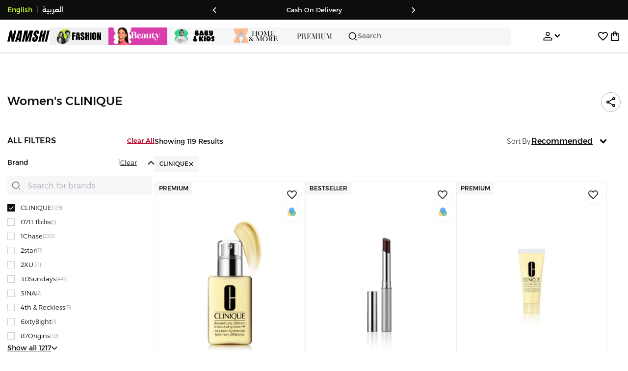

--- FILE ---
content_type: text/html; charset=utf-8
request_url: https://www.namshi.com/qatar-en/women-beauty-products-bath_body/clinique/
body_size: 138729
content:
<!DOCTYPE html><html lang="en" dir="ltr" style="min-width:1250px" data-version="" data-commit="7a5eca6"><head><meta charSet="utf-8"/><meta name="viewport" content="width=device-width, initial-scale=1"/><meta name="viewport" content="width=device-width, initial-scale=1.0, maximum-scale=1.0, user-scalable=0"/><link rel="preload" as="image" href="https://f.nooncdn.com/s/app/com/namshi/icons/chevron-backward-bold.svg"/><link rel="preload" as="image" href="https://f.nooncdn.com/s/app/com/namshi/icons/chevron-forword-bold.svg"/><link rel="preload" as="image" href="https://f.nooncdn.com/mpcms/EN0111/assets/e8fc65b0-4324-4fab-9cd2-74a52cb2f06f.png?format=webp"/><link rel="preload" as="image" href="https://f.nooncdn.com/mpcms/EN0111/assets/1fdc283c-3bcf-4cdb-9154-fb5c15f71e7d.png?format=webp"/><link rel="preload" as="image" href="https://f.nooncdn.com/mpcms/EN0111/assets/dc4d4c04-9394-40ae-8d3e-6233886f7030.svg?format=webp"/><link rel="preload" as="image" href="https://f.nooncdn.com/mpcms/EN0111/assets/dfbd22bd-454a-4783-b25c-3ddff3741fde.png?format=webp"/><link rel="preload" as="image" href="https://f.nooncdn.com/mpcms/EN0111/assets/058aa9b9-3945-43d1-bb67-7e2800086507.png?format=webp"/><link rel="preload" as="image" href="https://f.nooncdn.com/mpcms/EN0111/assets/606a76fd-5937-4043-b56c-d204b4e52403.png?format=webp"/><link rel="preload" as="image" href="https://f.nooncdn.com/mpcms/EN0111/assets/880d226a-4ac6-421a-b791-b6b7163e2197.png?format=webp"/><link rel="preload" as="image" href="https://f.nooncdn.com/mpcms/EN0111/assets/770a4a4d-8b4b-4017-8b9c-3c0d60377e8b.png?format=webp"/><link rel="stylesheet" href="https://f.nooncdn.com/s/app/2025/nm-namshi-frontend/7a5eca6febf366723f73286b4cf56928f787be10/bigalog/_next/_static/_next/static/css/663f87f2b61880da.css" data-precedence="next"/><link rel="stylesheet" href="https://f.nooncdn.com/s/app/2025/nm-namshi-frontend/7a5eca6febf366723f73286b4cf56928f787be10/bigalog/_next/_static/_next/static/css/13a53627600a08d8.css" data-precedence="next"/><link rel="stylesheet" href="https://f.nooncdn.com/s/app/2025/nm-namshi-frontend/7a5eca6febf366723f73286b4cf56928f787be10/bigalog/_next/_static/_next/static/css/208a94d7b964a525.css" data-precedence="next"/><link rel="stylesheet" href="https://f.nooncdn.com/s/app/2025/nm-namshi-frontend/7a5eca6febf366723f73286b4cf56928f787be10/bigalog/_next/_static/_next/static/css/b4fadd28b7e26532.css" data-precedence="next"/><link rel="stylesheet" href="https://f.nooncdn.com/s/app/2025/nm-namshi-frontend/7a5eca6febf366723f73286b4cf56928f787be10/bigalog/_next/_static/_next/static/css/039aca7fcf4a7c35.css" data-precedence="next"/><link rel="stylesheet" href="https://f.nooncdn.com/s/app/2025/nm-namshi-frontend/7a5eca6febf366723f73286b4cf56928f787be10/bigalog/_next/_static/_next/static/css/ff9c47fa0336609e.css" data-precedence="next"/><link rel="stylesheet" href="https://f.nooncdn.com/s/app/2025/nm-namshi-frontend/7a5eca6febf366723f73286b4cf56928f787be10/bigalog/_next/_static/_next/static/css/c8585d34a5bd4465.css" data-precedence="next"/><link rel="stylesheet" href="https://f.nooncdn.com/s/app/2025/nm-namshi-frontend/7a5eca6febf366723f73286b4cf56928f787be10/bigalog/_next/_static/_next/static/css/06c1466e5a780715.css" data-precedence="next"/><link rel="stylesheet" href="https://f.nooncdn.com/s/app/2025/nm-namshi-frontend/7a5eca6febf366723f73286b4cf56928f787be10/bigalog/_next/_static/_next/static/css/b490cdf56cfdf042.css" data-precedence="next"/><link rel="stylesheet" href="https://f.nooncdn.com/s/app/2025/nm-namshi-frontend/7a5eca6febf366723f73286b4cf56928f787be10/bigalog/_next/_static/_next/static/css/0162a44f5c12c97d.css" data-precedence="next"/><link rel="stylesheet" href="https://f.nooncdn.com/s/app/2025/nm-namshi-frontend/7a5eca6febf366723f73286b4cf56928f787be10/bigalog/_next/_static/_next/static/css/d031d92c1a3004e2.css" data-precedence="next"/><link rel="stylesheet" href="https://f.nooncdn.com/s/app/2025/nm-namshi-frontend/7a5eca6febf366723f73286b4cf56928f787be10/bigalog/_next/_static/_next/static/css/4ea15d0dea9e89db.css" data-precedence="next"/><link rel="stylesheet" href="https://f.nooncdn.com/s/app/2025/nm-namshi-frontend/7a5eca6febf366723f73286b4cf56928f787be10/bigalog/_next/_static/_next/static/css/626e33957bd48360.css" data-precedence="next"/><link rel="stylesheet" href="https://f.nooncdn.com/s/app/2025/nm-namshi-frontend/7a5eca6febf366723f73286b4cf56928f787be10/bigalog/_next/_static/_next/static/css/f58a23ee97973ee4.css" data-precedence="next"/><link rel="stylesheet" href="https://f.nooncdn.com/s/app/2025/nm-namshi-frontend/7a5eca6febf366723f73286b4cf56928f787be10/bigalog/_next/_static/_next/static/css/14a703e792c934f2.css" data-precedence="next"/><link rel="stylesheet" href="https://f.nooncdn.com/s/app/2025/nm-namshi-frontend/7a5eca6febf366723f73286b4cf56928f787be10/bigalog/_next/_static/_next/static/css/c0b41785d9f983cd.css" data-precedence="next"/><link rel="stylesheet" href="https://f.nooncdn.com/s/app/2025/nm-namshi-frontend/7a5eca6febf366723f73286b4cf56928f787be10/bigalog/_next/_static/_next/static/css/e57bd6f7c2064385.css" data-precedence="next"/><link rel="stylesheet" href="https://f.nooncdn.com/s/app/2025/nm-namshi-frontend/7a5eca6febf366723f73286b4cf56928f787be10/bigalog/_next/_static/_next/static/css/521ac289a31cb7f9.css" data-precedence="next"/><link rel="stylesheet" href="https://f.nooncdn.com/s/app/2025/nm-namshi-frontend/7a5eca6febf366723f73286b4cf56928f787be10/bigalog/_next/_static/_next/static/css/4eaf87df13193417.css" data-precedence="next"/><link rel="stylesheet" href="https://f.nooncdn.com/s/app/2025/nm-namshi-frontend/7a5eca6febf366723f73286b4cf56928f787be10/bigalog/_next/_static/_next/static/css/7ed938a0487dd5fd.css" data-precedence="next"/><link href="https://f.nooncdn.com/s/app/2025/nm-namshi-frontend/7a5eca6febf366723f73286b4cf56928f787be10/bigalog/_next/_static/_next/static/css/8d1647f620dd82f9.css" rel="stylesheet" as="style" data-precedence="dynamic"/><link href="https://f.nooncdn.com/s/app/2025/nm-namshi-frontend/7a5eca6febf366723f73286b4cf56928f787be10/bigalog/_next/_static/_next/static/css/f0388b5e3cc108a1.css" rel="stylesheet" as="style" data-precedence="dynamic"/><link href="https://f.nooncdn.com/s/app/2025/nm-namshi-frontend/7a5eca6febf366723f73286b4cf56928f787be10/bigalog/_next/_static/_next/static/css/844cfd7537201ed2.css" rel="stylesheet" as="style" data-precedence="dynamic"/><link rel="preload" as="script" fetchPriority="low" href="https://f.nooncdn.com/s/app/2025/nm-namshi-frontend/7a5eca6febf366723f73286b4cf56928f787be10/bigalog/_next/_static/_next/static/chunks/webpack-3402e8db36f6661f.js"/><script src="https://f.nooncdn.com/s/app/2025/nm-namshi-frontend/7a5eca6febf366723f73286b4cf56928f787be10/bigalog/_next/_static/_next/static/chunks/c7879cf7-2097de993c4a7c25.js" async=""></script><script src="https://f.nooncdn.com/s/app/2025/nm-namshi-frontend/7a5eca6febf366723f73286b4cf56928f787be10/bigalog/_next/_static/_next/static/chunks/1508-bd5f0aa12b2361ef.js" async=""></script><script src="https://f.nooncdn.com/s/app/2025/nm-namshi-frontend/7a5eca6febf366723f73286b4cf56928f787be10/bigalog/_next/_static/_next/static/chunks/main-app-eabe66892aa1d829.js" async=""></script><script src="https://f.nooncdn.com/s/app/2025/nm-namshi-frontend/7a5eca6febf366723f73286b4cf56928f787be10/bigalog/_next/_static/_next/static/chunks/e646c3ff-c2173093f9170b67.js" async=""></script><script src="https://f.nooncdn.com/s/app/2025/nm-namshi-frontend/7a5eca6febf366723f73286b4cf56928f787be10/bigalog/_next/_static/_next/static/chunks/2222-61f11ee42612644c.js" async=""></script><script src="https://f.nooncdn.com/s/app/2025/nm-namshi-frontend/7a5eca6febf366723f73286b4cf56928f787be10/bigalog/_next/_static/_next/static/chunks/374-858eaf6a5bf28d83.js" async=""></script><script src="https://f.nooncdn.com/s/app/2025/nm-namshi-frontend/7a5eca6febf366723f73286b4cf56928f787be10/bigalog/_next/_static/_next/static/chunks/588-abbadf7cf628e3db.js" async=""></script><script src="https://f.nooncdn.com/s/app/2025/nm-namshi-frontend/7a5eca6febf366723f73286b4cf56928f787be10/bigalog/_next/_static/_next/static/chunks/1336-72c4e836cd4a668e.js" async=""></script><script src="https://f.nooncdn.com/s/app/2025/nm-namshi-frontend/7a5eca6febf366723f73286b4cf56928f787be10/bigalog/_next/_static/_next/static/chunks/1637-2742cffa334d8baa.js" async=""></script><script src="https://f.nooncdn.com/s/app/2025/nm-namshi-frontend/7a5eca6febf366723f73286b4cf56928f787be10/bigalog/_next/_static/_next/static/chunks/5026-352b4510e01984ae.js" async=""></script><script src="https://f.nooncdn.com/s/app/2025/nm-namshi-frontend/7a5eca6febf366723f73286b4cf56928f787be10/bigalog/_next/_static/_next/static/chunks/2482-403b5f65e7d8b840.js" async=""></script><script src="https://f.nooncdn.com/s/app/2025/nm-namshi-frontend/7a5eca6febf366723f73286b4cf56928f787be10/bigalog/_next/_static/_next/static/chunks/app/%5Blocale%5D/(precheckout)/%5B%5B...catalog_url%5D%5D/error-921706fd736c27cf.js" async=""></script><script src="https://f.nooncdn.com/s/app/2025/nm-namshi-frontend/7a5eca6febf366723f73286b4cf56928f787be10/bigalog/_next/_static/_next/static/chunks/app/%5Blocale%5D/(precheckout)/%5B%5B...catalog_url%5D%5D/not-found-2e0b0b39e8d1a72f.js" async=""></script><script src="https://f.nooncdn.com/s/app/2025/nm-namshi-frontend/7a5eca6febf366723f73286b4cf56928f787be10/bigalog/_next/_static/_next/static/chunks/3471-dff0dcdeaf9adb4b.js" async=""></script><script src="https://f.nooncdn.com/s/app/2025/nm-namshi-frontend/7a5eca6febf366723f73286b4cf56928f787be10/bigalog/_next/_static/_next/static/chunks/6285-000b69aed6b81f17.js" async=""></script><script src="https://f.nooncdn.com/s/app/2025/nm-namshi-frontend/7a5eca6febf366723f73286b4cf56928f787be10/bigalog/_next/_static/_next/static/chunks/895-971aa562a82f7f03.js" async=""></script><script src="https://f.nooncdn.com/s/app/2025/nm-namshi-frontend/7a5eca6febf366723f73286b4cf56928f787be10/bigalog/_next/_static/_next/static/chunks/7003-5362d5492d9cf7dd.js" async=""></script><script src="https://f.nooncdn.com/s/app/2025/nm-namshi-frontend/7a5eca6febf366723f73286b4cf56928f787be10/bigalog/_next/_static/_next/static/chunks/2205-559590f143331b19.js" async=""></script><script src="https://f.nooncdn.com/s/app/2025/nm-namshi-frontend/7a5eca6febf366723f73286b4cf56928f787be10/bigalog/_next/_static/_next/static/chunks/4084-e529b786940bcc9b.js" async=""></script><script src="https://f.nooncdn.com/s/app/2025/nm-namshi-frontend/7a5eca6febf366723f73286b4cf56928f787be10/bigalog/_next/_static/_next/static/chunks/app/%5Blocale%5D/layout-00999928fd3917a7.js" async=""></script><script src="https://f.nooncdn.com/s/app/2025/nm-namshi-frontend/7a5eca6febf366723f73286b4cf56928f787be10/bigalog/_next/_static/_next/static/chunks/5826-a8dbd44ade939170.js" async=""></script><script src="https://f.nooncdn.com/s/app/2025/nm-namshi-frontend/7a5eca6febf366723f73286b4cf56928f787be10/bigalog/_next/_static/_next/static/chunks/5787-7b333f83c9ded1da.js" async=""></script><script src="https://f.nooncdn.com/s/app/2025/nm-namshi-frontend/7a5eca6febf366723f73286b4cf56928f787be10/bigalog/_next/_static/_next/static/chunks/2312-4c2b3550ed3aa8ab.js" async=""></script><script src="https://f.nooncdn.com/s/app/2025/nm-namshi-frontend/7a5eca6febf366723f73286b4cf56928f787be10/bigalog/_next/_static/_next/static/chunks/8936-35c27afc61dc26ec.js" async=""></script><script src="https://f.nooncdn.com/s/app/2025/nm-namshi-frontend/7a5eca6febf366723f73286b4cf56928f787be10/bigalog/_next/_static/_next/static/chunks/9534-c066061cf6ebcde8.js" async=""></script><script src="https://f.nooncdn.com/s/app/2025/nm-namshi-frontend/7a5eca6febf366723f73286b4cf56928f787be10/bigalog/_next/_static/_next/static/chunks/3723-123d1500cff0f7cb.js" async=""></script><script src="https://f.nooncdn.com/s/app/2025/nm-namshi-frontend/7a5eca6febf366723f73286b4cf56928f787be10/bigalog/_next/_static/_next/static/chunks/6199-62aee8f717aa50e3.js" async=""></script><script src="https://f.nooncdn.com/s/app/2025/nm-namshi-frontend/7a5eca6febf366723f73286b4cf56928f787be10/bigalog/_next/_static/_next/static/chunks/4935-1f3ae9590b30e8c3.js" async=""></script><script src="https://f.nooncdn.com/s/app/2025/nm-namshi-frontend/7a5eca6febf366723f73286b4cf56928f787be10/bigalog/_next/_static/_next/static/chunks/7671-35b4e7515a26fe16.js" async=""></script><script src="https://f.nooncdn.com/s/app/2025/nm-namshi-frontend/7a5eca6febf366723f73286b4cf56928f787be10/bigalog/_next/_static/_next/static/chunks/612-3d9a9db534002b03.js" async=""></script><script src="https://f.nooncdn.com/s/app/2025/nm-namshi-frontend/7a5eca6febf366723f73286b4cf56928f787be10/bigalog/_next/_static/_next/static/chunks/app/%5Blocale%5D/(precheckout)/layout-afe41b67f83e7c87.js" async=""></script><script src="https://f.nooncdn.com/s/app/2025/nm-namshi-frontend/7a5eca6febf366723f73286b4cf56928f787be10/bigalog/_next/_static/_next/static/chunks/4252-71a8482461316155.js" async=""></script><script src="https://f.nooncdn.com/s/app/2025/nm-namshi-frontend/7a5eca6febf366723f73286b4cf56928f787be10/bigalog/_next/_static/_next/static/chunks/4442-82dfaf6e11922125.js" async=""></script><script src="https://f.nooncdn.com/s/app/2025/nm-namshi-frontend/7a5eca6febf366723f73286b4cf56928f787be10/bigalog/_next/_static/_next/static/chunks/1571-ca59578235cdf16d.js" async=""></script><script src="https://f.nooncdn.com/s/app/2025/nm-namshi-frontend/7a5eca6febf366723f73286b4cf56928f787be10/bigalog/_next/_static/_next/static/chunks/3466-374c21ab1d54e7ae.js" async=""></script><script src="https://f.nooncdn.com/s/app/2025/nm-namshi-frontend/7a5eca6febf366723f73286b4cf56928f787be10/bigalog/_next/_static/_next/static/chunks/3683-b8ef1694642ee37a.js" async=""></script><script src="https://f.nooncdn.com/s/app/2025/nm-namshi-frontend/7a5eca6febf366723f73286b4cf56928f787be10/bigalog/_next/_static/_next/static/chunks/6610-05956219189ad0f8.js" async=""></script><script src="https://f.nooncdn.com/s/app/2025/nm-namshi-frontend/7a5eca6febf366723f73286b4cf56928f787be10/bigalog/_next/_static/_next/static/chunks/5111-fd1866e51b99580d.js" async=""></script><script src="https://f.nooncdn.com/s/app/2025/nm-namshi-frontend/7a5eca6febf366723f73286b4cf56928f787be10/bigalog/_next/_static/_next/static/chunks/9764-cd4d5c88f9cfd257.js" async=""></script><script src="https://f.nooncdn.com/s/app/2025/nm-namshi-frontend/7a5eca6febf366723f73286b4cf56928f787be10/bigalog/_next/_static/_next/static/chunks/app/%5Blocale%5D/(precheckout)/%5B%5B...catalog_url%5D%5D/page-51d35bda55411d01.js" async=""></script><link rel="preload" href="https://f.nooncdn.com/s/app/2025/nm-namshi-frontend/7a5eca6febf366723f73286b4cf56928f787be10/bigalog/_next/_static/_next/static/chunks/3510.be705a114109257c.js" as="script" fetchPriority="low"/><link rel="preload" as="image" href="https://f.nooncdn.com/mpcms/EN0111/assets/cb111666-f7d4-4ffb-84f5-b4169995b0e3.svg?format=webp"/><link rel="preload" as="image" href="https://f.nooncdn.com/mpcms/EN0111/assets/0200e6eb-460c-4ec3-95d8-cd51e85377d6.png?format=webp"/><link rel="preload" as="image" href="https://f.nooncdn.com/mpcms/EN0111/assets/e3485835-14e0-48c5-8926-1e472c1bca8c.png?format=webp"/><link rel="preload" as="image" href="https://f.nooncdn.com/mpcms/EN0111/assets/bddcefc9-3aaa-4595-8448-5f79c342cb80.svg?format=webp"/><link rel="preload" as="image" href="https://f.nooncdn.com/s/app/com/namshi/icons/search.svg"/><link rel="preload" as="image" href="https://f.nooncdn.com/s/app/com/namshi/icons/person.svg"/><link rel="preload" as="image" href="https://f.nooncdn.com/s/app/com/namshi/icons/chevron-down-bold.svg"/><link rel="preload" as="image" href="https://f.nooncdn.com/s/app/com/sivvi/design-system/icons-v2/chevron-forward.svg"/><link rel="preload" as="image" href="https://f.nooncdn.com/s/app/com/namshi/icons/heart.svg"/><link rel="preload" as="image" href="https://f.nooncdn.com/s/app/com/namshi/icons/bag.svg"/><link rel="preload" as="image" href="https://f.nooncdn.com/s/app/com/namshi/icons/scroll-top.svg"/><link rel="preload" as="image" href="https://f.nooncdn.com/s/app/com/namshi/icons/chevron-up.svg"/><link rel="preload" as="image" href="https://f.nooncdn.com/s/app/com/namshi/icons/check.svg"/><link rel="preload" as="image" href="https://f.nooncdn.com/s/app/com/namshi/icons/chevron-down.svg"/><link rel="preload" as="image" href="https://f.nooncdn.com/s/app/com/namshi/icons/close.svg"/><link rel="preload" as="image" href="https://f.nooncdn.com/s/app/com/namshi/icons/star.svg"/><link rel="preload" as="image" href="https://f.nooncdn.com/s/app/com/sivvi/images/more-colors.svg"/><link rel="preload" as="image" href="https://f.nooncdn.com/p/pzsku/ZF641C267AB1B1C6B3504Z/45/1753448466/71d4de12-4539-46bd-b536-c344bc5cc739.jpg?format=webp&amp;width=800"/><link rel="preload" as="image" href="https://f.nooncdn.com/p/pzsku/Z179390D2506BB9011F26Z/45/1755689448/ef376939-1baa-4603-93c6-ae769d903d67.jpg?format=webp&amp;width=800"/><link rel="preload" as="image" href="https://f.nooncdn.com/p/pzsku/Z2ABFE6B3666B4B1D550EZ/45/1748336398/113b1c9a-4af1-44cd-81bd-0716288dbd37.jpg?format=webp&amp;width=800"/><link rel="preload" as="image" href="https://f.nooncdn.com/p/pzsku/Z1BA3B398BD77C73EA064Z/45/1761289139/1c08dd30-c7d8-4980-96b5-7b662789c8f2.jpg?format=webp&amp;width=800"/><link rel="preload" as="image" href="https://f.nooncdn.com/p/pzsku/ZD3BDA7FFEDC140C9CEAAZ/45/1763101583/533c638e-a38b-41c8-92bb-b1bd69f512fb.jpg?format=webp&amp;width=800"/><link rel="preload" as="image" href="https://f.nooncdn.com/p/pzsku/ZFC8247BBA2F2DE71FAD4Z/45/1746747656/2d6709f9-060c-44ac-a60b-71ba46041542.jpg?format=webp&amp;width=800"/><link rel="preload" as="image" href="https://f.nooncdn.com/p/pzsku/Z86992E831005E5831EDBZ/45/1746231263/93a929df-5963-44df-935e-679f34bf509c.jpg?format=webp&amp;width=800"/><link rel="preload" as="image" href="https://f.nooncdn.com/p/pzsku/ZAF32041287C6D44CD539Z/45/1753448564/4da0c3b9-7441-41ff-9a1e-fe26fee11395.jpg?format=webp&amp;width=800"/><link rel="preload" as="image" href="https://f.nooncdn.com/p/pzsku/Z98AC15A2F2ABAA769347Z/45/_/1700242794/dffa2d85-89b4-4029-b0ae-954e6eb6c37a.jpg?format=webp&amp;width=800"/><link rel="preload" as="image" href="https://f.nooncdn.com/p/pzsku/Z570D8DD4823E8DE262C1Z/45/1746748407/1f814e17-5ef6-4510-98eb-c4c9269307a7.jpg?format=webp&amp;width=800"/><link rel="preload" as="image" href="https://f.nooncdn.com/p/pzsku/ZD4E17EF04303C916E57DZ/45/1746718198/64a44c99-04ab-477a-9c3c-541e4e2c2957.jpg?format=webp&amp;width=800"/><link rel="preload" as="image" href="https://f.nooncdn.com/p/pzsku/ZDE7AB8796D1819B09389Z/45/1765170210/ab6577ac-321f-4810-9dc1-f4ec4cdfaae0.jpg?format=webp&amp;width=800"/><link rel="preload" as="image" href="https://f.nooncdn.com/p/pzsku/ZF0CA819642CEAD9A552BZ/45/_/1742371331/fc87e246-3dbb-40b5-90d4-726e9259fa82.jpg?format=webp&amp;width=800"/><link rel="preload" as="image" href="https://f.nooncdn.com/p/pzsku/Z9C2B751D8E3EA3B2597AZ/45/_/1694568044/547c1b2e-e670-4134-bd1d-16ac96bc2b28.jpg?format=webp&amp;width=800"/><link rel="preload" as="image" href="https://f.nooncdn.com/p/pzsku/Z9E1465D7D4A9B5722350Z/45/1746200961/a9667375-61c3-47ea-8dd8-9732367a5db5.jpg?format=webp&amp;width=800"/><link rel="preload" as="image" href="https://f.nooncdn.com/p/pzsku/Z9118667EBBB4F50D589DZ/45/1751973939/675fce5e-e8e8-4026-b462-b7bd101bef78.jpg?format=webp&amp;width=800"/><link rel="preload" as="image" href="https://f.nooncdn.com/p/pzsku/ZD84364E4B5EEEE712CCAZ/45/1759232008/a7940590-1e71-42b5-a878-51ebe72fc574.jpg?format=webp&amp;width=800"/><link rel="preload" as="image" href="https://f.nooncdn.com/p/pzsku/Z2C3A040FC2F5AD5706D0Z/45/1763101550/bad576d0-39ed-4c0a-bbe8-07ef6bc8cd6a.jpg?format=webp&amp;width=800"/><link rel="preload" as="image" href="https://f.nooncdn.com/p/pzsku/ZC6D8EAAD1E7FBB1C930CZ/45/1746718203/916209db-251c-44e4-a534-8d5624f9a5ce.jpg?format=webp&amp;width=800"/><link rel="preload" as="image" href="https://f.nooncdn.com/p/pzsku/Z14E1F4DCC6A645C24F4FZ/45/_/1738740577/1d850809-2b63-4fc1-b5c1-8f3a7b46a03a.jpg?format=webp&amp;width=800"/><link rel="preload" as="image" href="https://f.nooncdn.com/p/pzsku/Z51F41551A23021AC2F6AZ/45/1757677842/8b1b24ff-5d83-4ba9-8fb2-b7330f28d273.jpg?format=webp&amp;width=800"/><link rel="preload" as="image" href="https://f.nooncdn.com/p/pzsku/ZC457D46AC94F8A67E11BZ/45/_/1697317114/e37aabb8-ee6b-4b0c-a3c5-3a72628b8b5d.jpg?format=webp&amp;width=800"/><link rel="preload" as="image" href="https://f.nooncdn.com/p/pzsku/ZC3B801CF3E4B3DD0F337Z/45/1746746906/82d0717e-114a-4545-ad9e-6631d01524cb.jpg?format=webp&amp;width=800"/><link rel="preload" as="image" href="https://f.nooncdn.com/p/pzsku/Z0F17F1B5A468D08ABD73Z/45/1746747282/27b76a0b-6f92-4828-b25b-694d2ac5c415.jpg?format=webp&amp;width=800"/><link rel="preload" as="image" href="https://f.nooncdn.com/p/pzsku/Z3909F1E1E0549AC54EE2Z/45/1747058177/22b0354e-404c-4c33-8539-e191f3553719.jpg?format=webp&amp;width=800"/><link rel="preload" as="image" href="https://f.nooncdn.com/p/pzsku/Z52540B8457B3F83470A1Z/45/1746230779/aa61c0a9-34c7-48d7-801e-af4c669e0e37.jpg?format=webp&amp;width=800"/><link rel="preload" as="image" href="https://f.nooncdn.com/p/pzsku/Z82354A6E225EA3E5F132Z/45/1761913061/1f9c3840-e22b-4341-a2e1-cc822e717539.jpg?format=webp&amp;width=800"/><link rel="preload" as="image" href="https://f.nooncdn.com/p/pzsku/Z22BF31E8054B3EBD9890Z/45/1758001647/1f6290dc-d0c7-4401-baf7-5817fcc9b6a1.jpg?format=webp&amp;width=800"/><link rel="preload" as="image" href="https://f.nooncdn.com/p/pzsku/Z674A403FD5155073DAF2Z/45/_/1744268152/67901d8f-6219-48cd-b22b-293b388915b2.jpg?format=webp&amp;width=800"/><link rel="preload" as="image" href="https://f.nooncdn.com/p/pzsku/ZBE5442445656FF0B17BBZ/45/1746747362/9cdb6b54-ab3e-400b-8501-128c1f30023a.jpg?format=webp&amp;width=800"/><meta name="next-size-adjust" content=""/><link type="image/x-icon" href="https://f.nooncdn.com/s/app/com/namshi/icons/favicons-2/48x48/favicon.ico" rel="shortcut icon" sizes="48x48"/><meta name="p:domain_verify" content="4ce7c47844ed1d62c4ecbb6b1cce1b8a"/><title>CLINIQUE Qatar Store | Doha, and other cities</title><meta name="description" content="Best Prices for CLINIQUE ✓ 20% OFF First App Order use CODE: FIRST ✓ 2000+ Brands ✓ Same Day Delivery ✓ Cash on Delivery ✓ Easy Free Returns"/><meta name="author" content="namshi.com"/><meta name="keywords" content="clinique,qatar,store,doha,other,cities"/><meta name="publisher" content="https://www.namshi.com/qatar-en/"/><meta name="robots" content="index,follow"/><link rel="canonical" href="https://www.namshi.com/qatar-en/women-beauty-products-bath_body/clinique/"/><meta property="og:title" content="CLINIQUE Qatar Store | Doha, and other cities"/><meta property="og:description" content="Best Prices for CLINIQUE ✓ 20% OFF First App Order use CODE: FIRST ✓ 2000+ Brands ✓ Same Day Delivery ✓ Cash on Delivery ✓ Easy Free Returns"/><meta property="og:image" content="https://f.nooncdn.com/s/app/com/namshi/images/namshi_og_en-2.jpg"/><meta name="twitter:card" content="summary_large_image"/><meta name="twitter:title" content="CLINIQUE Qatar Store | Doha, and other cities"/><meta name="twitter:description" content="Best Prices for CLINIQUE ✓ 20% OFF First App Order use CODE: FIRST ✓ 2000+ Brands ✓ Same Day Delivery ✓ Cash on Delivery ✓ Easy Free Returns"/><meta name="twitter:image" content="https://f.nooncdn.com/s/app/com/namshi/images/namshi_og_en-2.jpg"/><script type="application/ld+json">{"@context":"https://schema.org","@type":"WebSite","url":"https://www.namshi.com/","potentialAction":{"@type":"SearchAction","target":{"@type":"EntryPoint","urlTemplate":"https://www.namshi.com/qatar-en/search?q={search_term_string}"},"query-input":"required name=search_term_string"}}</script><script type="application/ld+json">{"@context":"https://schema.org","@type":"Organization","name":"Namshi","legalName":"Namshi Holding Limited","description":"Namshi is a leading Middle Eastern online fashion and lifestyle retailer, founded in Dubai in 2011. It offers over 2,000 global and regional brands, spanning clothing, footwear, accessories, and beauty, with more than 200,000 products available. Focused on empowering young, style-conscious shoppers, its app and website support Arabic and local currencies while providing fast delivery, cash-on-delivery, and hassle-free returns","url":"https://www.namshi.com/","logo":"https://f.nooncdn.com/s/app/com/namshi/images/namshi-logo-black-v2-withBg.png","sameAs":["https://instagram.com/namshi/","https://www.facebook.com/NamshiOfficial/","https://twitter.com/NamshiDotCom","https://www.pinterest.com/namshidotcom/","https://www.youtube.com/namshi/","https://www.snapchat.com/add/namshiofficial/","https://www.tiktok.com/@namshi"]}</script><script type="application/ld+json">{"@context":"https://schema.org","@type":"LocalBusiness","name":"Namshi","url":"https://www.namshi.com/","foundingDate":"2011","telephone":"+971554006784","image":"https://f.nooncdn.com/s/app/com/namshi/images/namshi_og_en-2.jpg","address":{"@type":"PostalAddress","streetAddress":"Boulevard Plaza Tower 2, Sheikh Mohammed bin Rashid Boulevard","addressLocality":"Dubai","addressRegion":"Dubai","addressCountry":"AE","postalCode":"126251"},"geo":{"@type":"GeoCoordinates","latitude":"25.2019648","longitude":"55.2732732"},"openingHoursSpecification":[{"@type":"OpeningHoursSpecification","opens":"09:00","closes":"18:00","dayOfWeek":["Monday","Tuesday","Wednesday","Thursday","Friday"]}],"priceRange":"$ - $$$"}</script><script type="application/ld+json">[{"@context":"https://schema.org","@type":"ContactPoint","email":"care@namshi.com","telephone":"+966 8002466744","contactType":"Customer Service","areaServed":"SA","availableLanguage":["English","Arabic"]},{"@context":"https://schema.org","@type":"ContactPoint","email":"care@namshi.com","telephone":"+971 800626744","contactType":"Customer Service","areaServed":"AE","availableLanguage":["English","Arabic"]},{"@context":"https://schema.org","@type":"ContactPoint","email":"care@namshi.com","telephone":"+971 800626744","contactType":"Customer Service","areaServed":"KW","availableLanguage":["English","Arabic"]},{"@context":"https://schema.org","@type":"ContactPoint","email":"care@namshi.com","telephone":"+971 800626744","contactType":"Customer Service","areaServed":"QA","availableLanguage":["English","Arabic"]},{"@context":"https://schema.org","@type":"ContactPoint","email":"care@namshi.com","telephone":"+971 800626744","contactType":"Customer Service","areaServed":"BH","availableLanguage":["English","Arabic"]},{"@context":"https://schema.org","@type":"ContactPoint","email":"care@namshi.com","telephone":"+971 800626744","contactType":"Customer Service","areaServed":"OM","availableLanguage":["English","Arabic"]}]</script><script src="https://f.nooncdn.com/s/app/2025/nm-namshi-frontend/7a5eca6febf366723f73286b4cf56928f787be10/bigalog/_next/_static/_next/static/chunks/polyfills-42372ed130431b0a.js" noModule=""></script>
<script>(window.BOOMR_mq=window.BOOMR_mq||[]).push(["addVar",{"rua.upush":"false","rua.cpush":"true","rua.upre":"false","rua.cpre":"true","rua.uprl":"false","rua.cprl":"false","rua.cprf":"false","rua.trans":"SJ-1a878848-dbae-4ac2-80f7-cb63bccac3d6","rua.cook":"false","rua.ims":"false","rua.ufprl":"false","rua.cfprl":"false","rua.isuxp":"false","rua.texp":"norulematch","rua.ceh":"false","rua.ueh":"false","rua.ieh.st":"0"}]);</script>
                              <script>!function(e){var n="https://s.go-mpulse.net/boomerang/";if("False"=="True")e.BOOMR_config=e.BOOMR_config||{},e.BOOMR_config.PageParams=e.BOOMR_config.PageParams||{},e.BOOMR_config.PageParams.pci=!0,n="https://s2.go-mpulse.net/boomerang/";if(window.BOOMR_API_key="ZR9E4-QNP6T-R7X63-YRPCT-QNEEL",function(){function e(){if(!r){var e=document.createElement("script");e.id="boomr-scr-as",e.src=window.BOOMR.url,e.async=!0,o.appendChild(e),r=!0}}function t(e){r=!0;var n,t,a,i,d=document,O=window;if(window.BOOMR.snippetMethod=e?"if":"i",t=function(e,n){var t=d.createElement("script");t.id=n||"boomr-if-as",t.src=window.BOOMR.url,BOOMR_lstart=(new Date).getTime(),e=e||d.body,e.appendChild(t)},!window.addEventListener&&window.attachEvent&&navigator.userAgent.match(/MSIE [67]\./))return window.BOOMR.snippetMethod="s",void t(o,"boomr-async");a=document.createElement("IFRAME"),a.src="about:blank",a.title="",a.role="presentation",a.loading="eager",i=(a.frameElement||a).style,i.width=0,i.height=0,i.border=0,i.display="none",o.appendChild(a);try{O=a.contentWindow,d=O.document.open()}catch(_){n=document.domain,a.src="javascript:var d=document.open();d.domain='"+n+"';void 0;",O=a.contentWindow,d=O.document.open()}if(n)d._boomrl=function(){this.domain=n,t()},d.write("<bo"+"dy onload='document._boomrl();'>");else if(O._boomrl=function(){t()},O.addEventListener)O.addEventListener("load",O._boomrl,!1);else if(O.attachEvent)O.attachEvent("onload",O._boomrl);d.close()}function a(e){window.BOOMR_onload=e&&e.timeStamp||(new Date).getTime()}if(!window.BOOMR||!window.BOOMR.version&&!window.BOOMR.snippetExecuted){window.BOOMR=window.BOOMR||{},window.BOOMR.snippetStart=(new Date).getTime(),window.BOOMR.snippetExecuted=!0,window.BOOMR.snippetVersion=14,window.BOOMR.url=n+"ZR9E4-QNP6T-R7X63-YRPCT-QNEEL";var i=document.currentScript||document.getElementsByTagName("script")[0],o=i.parentNode,r=!1,d=document.createElement("link");if(d.relList&&"function"==typeof d.relList.supports&&d.relList.supports("preload")&&"as"in d)window.BOOMR.snippetMethod="p",d.href=window.BOOMR.url,d.rel="preload",d.as="script",d.addEventListener("load",e),d.addEventListener("error",function(){t(!0)}),setTimeout(function(){if(!r)t(!0)},3e3),BOOMR_lstart=(new Date).getTime(),o.appendChild(d);else t(!1);if(window.addEventListener)window.addEventListener("load",a,!1);else if(window.attachEvent)window.attachEvent("onload",a)}}(),"".length>0)if(e&&"performance"in e&&e.performance&&"function"==typeof e.performance.setResourceTimingBufferSize)e.performance.setResourceTimingBufferSize();!function(){if(BOOMR=e.BOOMR||{},BOOMR.plugins=BOOMR.plugins||{},!BOOMR.plugins.AK){var n="true"=="true"?1:0,t="",a="amkwucyxfuxna2kfmgra-f-30183ecae-clientnsv4-s.akamaihd.net",i="false"=="true"?2:1,o={"ak.v":"39","ak.cp":"1685326","ak.ai":parseInt("1087670",10),"ak.ol":"0","ak.cr":8,"ak.ipv":4,"ak.proto":"h2","ak.rid":"d66fbcf","ak.r":47370,"ak.a2":n,"ak.m":"dsca","ak.n":"essl","ak.bpcip":"3.21.106.0","ak.cport":47998,"ak.gh":"23.208.24.80","ak.quicv":"","ak.tlsv":"tls1.3","ak.0rtt":"","ak.0rtt.ed":"","ak.csrc":"-","ak.acc":"","ak.t":"1766154658","ak.ak":"hOBiQwZUYzCg5VSAfCLimQ==2jVB79I6Hew8eiwSG8Aw/enFKhqyLGnXMjrLKphhsGlThFl6zij/5tw1JxIsWuzFf4QgmSHLs+9N/IrcnePUzp7j+/[base64]/f7PtO2TI1AiRde5tSRYgCcIwn/mfAvojmeS+Xucm6hWr/vN+wG+TF4HrJIOcsK7MmsE=","ak.pv":"13","ak.dpoabenc":"","ak.tf":i};if(""!==t)o["ak.ruds"]=t;var r={i:!1,av:function(n){var t="http.initiator";if(n&&(!n[t]||"spa_hard"===n[t]))o["ak.feo"]=void 0!==e.aFeoApplied?1:0,BOOMR.addVar(o)},rv:function(){var e=["ak.bpcip","ak.cport","ak.cr","ak.csrc","ak.gh","ak.ipv","ak.m","ak.n","ak.ol","ak.proto","ak.quicv","ak.tlsv","ak.0rtt","ak.0rtt.ed","ak.r","ak.acc","ak.t","ak.tf"];BOOMR.removeVar(e)}};BOOMR.plugins.AK={akVars:o,akDNSPreFetchDomain:a,init:function(){if(!r.i){var e=BOOMR.subscribe;e("before_beacon",r.av,null,null),e("onbeacon",r.rv,null,null),r.i=!0}return this},is_complete:function(){return!0}}}}()}(window);</script></head><body class="__variable_89dc32 __variable_212319 __variable_46ff88"><div hidden=""><!--$--><!--/$--></div><div class="ToastNotification_container__SU3ui"><div class="Toastify"></div></div><!--$!--><template data-dgst="BAILOUT_TO_CLIENT_SIDE_RENDERING"></template><!--/$--><!--$!--><template data-dgst="BAILOUT_TO_CLIENT_SIDE_RENDERING"></template><!--/$--><header class="HeaderWithDepartmentTabsDesktop_mainContainer__u_0yU"><div class="AppHeaderStrip_outerContainer__m2139"><div class="AppHeaderStrip_innerContainer__Kqlz5 siteWidthContainer"><div class="LanguageSwitch_container__EbjhN"><a href="/qatar-en/women-beauty-products-bath_body/clinique/" class="LanguageSwitch_switcher__ng2GA LanguageSwitch_dark__neTu5 LanguageSwitch_active__ZI5p1">English</a><div class="LanguageSwitch_divider__9rUVG LanguageSwitch_dark__neTu5">|</div><a href="/qatar-ar/women-beauty-products-bath_body/clinique/" class="LanguageSwitch_switcher__ng2GA LanguageSwitch_dark__neTu5">العربية</a></div><div class="AppHeaderStrip_promoTextContainer__38Kmy"><section><div class="EmblaCarousel_outerWrapper__wzwd8"><div class="EmblaCarousel_wrapper__ndTTF"><div class="EmblaCarousel_container__MkuxD"><div class="EmblaCarousel_carouselContainer__C7YLK"><div class="EmblaCarousel_slidesContainer__NYcld"><div style="flex:0 0 calc(100%)"><div class="AppHeaderStrip_message__WPUdm" style="color:var(--clr-white);font-weight:400">cash on delivery</div></div><div style="flex:0 0 calc(100%)"><div class="AppHeaderStrip_message__WPUdm" style="color:var(--clr-white);font-weight:400">fast delivery and exchanges</div></div><div style="flex:0 0 calc(100%)"><div class="AppHeaderStrip_message__WPUdm" style="color:var(--clr-white);font-weight:400">100% genuine products</div></div><div style="flex:0 0 calc(100%)"><div class="AppHeaderStrip_message__WPUdm" style="color:var(--clr-white);font-weight:400">1,800+ brands</div></div><div style="flex:0 0 calc(100%)"><div class="AppHeaderStrip_message__WPUdm" style="color:var(--clr-white);font-weight:400">20% Off Your First App Order With Code FIRST</div></div></div></div></div><div class="CarouselControls_leftControl__7vhVh"><button type="button" disabled="" class="CarouselControls_btnContainer__xzgIa"><img alt="chevronBackwardBold" color="white" loading="eager" width="21" height="21" decoding="async" data-nimg="1" class="Icon_icon__jZSAZ Icon_white__g9ZkP --namshi-icon Icon_flipped__FMD4m" style="color:transparent;min-width:21px" src="https://f.nooncdn.com/s/app/com/namshi/icons/chevron-backward-bold.svg"/></button></div><div class="CarouselControls_rightControl__HGeZ8"><button type="button" disabled="" class="CarouselControls_btnContainer__xzgIa"><img alt="chevronForwardBold" color="white" loading="eager" width="21" height="21" decoding="async" data-nimg="1" class="Icon_icon__jZSAZ Icon_white__g9ZkP --namshi-icon Icon_flipped__FMD4m" style="color:transparent;min-width:21px" src="https://f.nooncdn.com/s/app/com/namshi/icons/chevron-forword-bold.svg"/></button></div></div></div></section></div><div class="Loader_container__dYZb2" style="height:20px;width:20px;background-color:var(--clr-white)"></div></div></div><div class="HeaderWithDepartmentTabsDesktop_innerContainer__B8tDQ"><div class="HeaderWithDepartmentTabsDesktop_innerContents__EzL6l siteWidthContainer"><div class="HeaderWithDepartmentTabsDesktop_headerWithDepartmentsTabContainer__0Xw8Y"><a aria-label="Namshi" class="HeaderWithDepartmentTabsDesktop_logo__ePqcI" href="/qatar-en/beauty/for-you/"><svg height="23" viewBox="0 0 919 246" xmlns="http://www.w3.org/2000/svg"><g fill="#000" fill-rule="nonzero"><path d="M164.19 243.05L244.01 2.19H325.71L292.01 243.05H246.44L252.14 204.19H223.13L210.99 243.05H164.19ZM235.58 165.73H257.48L275.7 43.25H273.51L235.58 165.73Z"></path><path d="M316.8 243.05L373.35 2.19H446.7L432.48 149.03L487.07 2.19H561.11L504.56 243.05H460.49L501.24 69.52L432.85 243.05H389.61L401.07 69.52L360.32 243.05H316.8Z"></path><path d="M672.84 243.05L729.39 2.19H777.29L757.08 88.27H779.8L800.01 2.19H847.91L791.36 243.05H743.46L769.1 133.84H746.38L720.74 243.05H672.84Z"></path><path d="M590.69 245.24C568.7 245.24 554.14 239.77 546.99 228.82C539.84 217.87 539.08 200.45 544.69 176.54L550.22 153H597.84L590.77 183.11C589.46 188.68 589.28 193.03 590.23 196.18C591.18 199.33 593.75 200.9 597.95 200.9C602.15 200.9 605.66 199.62 607.95 197.07C610.24 194.52 612.07 190.32 613.44 184.48C615.18 177.09 615.9 170.91 615.61 165.94C615.32 160.97 613.9 156.22 611.36 151.71C608.81 147.19 605.06 141.93 600.08 135.9L583.28 115.37C570.71 100.13 566.73 82.71 571.33 63.09C576.15 42.56 584.59 26.92 596.65 16.15C608.71 5.39001 623.78 0 641.84 0C663.92 0 678.21 5.88001 684.7 17.65C691.19 29.42 691.63 47.3 686 71.3H637.01L640.9 54.74C641.67 51.45 641.34 48.9 639.9 47.08C638.46 45.26 636.14 44.34 632.95 44.34C629.12 44.34 626.06 45.41 623.78 47.56C621.5 49.7 619.96 52.46 619.17 55.84C618.38 59.22 618.43 62.87 619.34 66.79C620.24 70.71 622.79 75.23 626.97 80.34L648.48 107.03C652.8 112.32 656.6 117.91 659.87 123.79C663.14 129.67 665.28 136.52 666.27 144.32C667.27 152.12 666.45 161.63 663.81 172.85C658.5 195.48 650.16 213.2 638.8 226.02C627.44 238.84 611.41 245.25 590.7 245.25L590.69 245.24Z"></path><path d="M815.78 243.05L872.33 2.19H918.86L862.31 243.05H815.78Z"></path><path d="M148.2 1.92999L116.39 137.41L104.71 1.96999H104.55L104.56 1.92999H56.61L0 243.05H47.95L73.62 133.73L79.57 108.36L81.51 129.81L91.59 242.99H91.6L91.59 243.05H139.54L165.21 133.73L175.92 88.11L196.15 1.92999H148.2Z"></path></g></svg></a><div class="DepartmentNavigationTabs_container__Zc8KD"><div class="DepartmentTab_tabParent__iNwvi"><a href="/qatar-en/fashion/women-fashion/"><div style="background-color:#f0f0f0ff" class="DepartmentTab_tab__zhqHB"><div class="DepartmentTab_iconsWrapper__aPh8S"><img class="DepartmentTab_iconImage__FFpfN DepartmentTab_active__4oBtW" src="https://f.nooncdn.com/mpcms/EN0111/assets/e8fc65b0-4324-4fab-9cd2-74a52cb2f06f.png?format=webp" alt="TabIcon-fashion"/><img class="DepartmentTab_iconImage__FFpfN DepartmentTab_scale__LsEby" src="https://f.nooncdn.com/mpcms/EN0111/assets/1fdc283c-3bcf-4cdb-9154-fb5c15f71e7d.png?format=webp" alt="TabIcon-fashion"/></div><img class="DepartmentTab_iconTitle__oIERO" src="https://f.nooncdn.com/mpcms/EN0111/assets/dc4d4c04-9394-40ae-8d3e-6233886f7030.svg?format=webp" alt="TabTitle-fashion" width="60"/></div></a></div><div class="DepartmentTab_tabParent__iNwvi"><a href="/qatar-en/beauty/for-you/"><div style="background-color:#d93cabff" class="DepartmentTab_tab__zhqHB"><div class="DepartmentTab_iconsWrapper__aPh8S"><img class="DepartmentTab_iconImage__FFpfN" src="https://f.nooncdn.com/mpcms/EN0111/assets/dfbd22bd-454a-4783-b25c-3ddff3741fde.png?format=webp" alt="TabIcon-beauty"/><img class="DepartmentTab_iconImage__FFpfN DepartmentTab_scale__LsEby DepartmentTab_active__4oBtW" src="https://f.nooncdn.com/mpcms/EN0111/assets/058aa9b9-3945-43d1-bb67-7e2800086507.png?format=webp" alt="TabIcon-beauty"/></div><img class="DepartmentTab_iconTitle__oIERO" src="https://f.nooncdn.com/mpcms/EN0111/assets/606a76fd-5937-4043-b56c-d204b4e52403.png?format=webp" alt="TabTitle-beauty" width="60"/></div></a></div><div class="DepartmentTab_tabParent__iNwvi"><a href="/qatar-en/kids/kids-fashion/"><div style="background-color:#f5f6f8ff" class="DepartmentTab_tab__zhqHB"><div class="DepartmentTab_iconsWrapper__aPh8S"><img class="DepartmentTab_iconImage__FFpfN DepartmentTab_active__4oBtW" src="https://f.nooncdn.com/mpcms/EN0111/assets/880d226a-4ac6-421a-b791-b6b7163e2197.png?format=webp" alt="TabIcon-kids"/><img class="DepartmentTab_iconImage__FFpfN DepartmentTab_scale__LsEby" src="https://f.nooncdn.com/mpcms/EN0111/assets/770a4a4d-8b4b-4017-8b9c-3c0d60377e8b.png?format=webp" alt="TabIcon-kids"/></div><img class="DepartmentTab_iconTitle__oIERO" src="https://f.nooncdn.com/mpcms/EN0111/assets/cb111666-f7d4-4ffb-84f5-b4169995b0e3.svg?format=webp" alt="TabTitle-kids" width="60"/></div></a></div><div class="DepartmentTab_tabParent__iNwvi"><a href="/qatar-en/home/home-lifestyle/"><div style="background-color:#f5f6f8ff" class="DepartmentTab_tab__zhqHB"><div class="DepartmentTab_iconsWrapper__aPh8S"><img class="DepartmentTab_iconImage__FFpfN DepartmentTab_active__4oBtW" src="https://f.nooncdn.com/mpcms/EN0111/assets/0200e6eb-460c-4ec3-95d8-cd51e85377d6.png?format=webp" alt="TabIcon-home"/><img class="DepartmentTab_iconImage__FFpfN DepartmentTab_scale__LsEby" src="https://f.nooncdn.com/mpcms/EN0111/assets/e3485835-14e0-48c5-8926-1e472c1bca8c.png?format=webp" alt="TabIcon-home"/></div><img class="DepartmentTab_iconTitle__oIERO" src="https://f.nooncdn.com/mpcms/EN0111/assets/bddcefc9-3aaa-4595-8448-5f79c342cb80.svg?format=webp" alt="TabTitle-home" width="60"/></div></a></div><div class="DepartmentTab_tabParent__iNwvi"><a href="/qatar-en/premium/women/"><img alt="TabImage-premium" loading="lazy" width="140" height="50" decoding="async" data-nimg="1" class="DepartmentTab_tabImg__lAzsj" style="color:transparent" src="https://f.nooncdn.com/mpcms/EN0111/assets/65bf13e4-892f-4fed-a158-578f334a5dc6.png?format=webp"/></a></div></div></div><div class="HeaderWithDepartmentTabsDesktop_actionsContainer__51gh7"><button type="button" class="SearchBox_container__h5fRM"><div class="SearchBox_searchBox__qr703"><img alt="Search Icon" color="offBlack" loading="eager" width="20" height="20" decoding="async" data-nimg="1" class="Icon_icon__jZSAZ --namshi-icon" style="color:transparent;min-width:20px" src="https://f.nooncdn.com/s/app/com/namshi/icons/search.svg"/><span class="SearchBox_placeholder__QhThN">Search</span></div></button><div class="AccountMenu_accountMenuContainer__MBR0r AccountMenu_endJustified__Z2Opz"><div class="AccountMenu_accountMenuTrigger__H9CSn"><button type="button" class="AccountMenu_triggerContainer__Gy1zp"><img alt="person" color="offBlack" loading="eager" width="27" height="27" decoding="async" data-nimg="1" class="Icon_icon__jZSAZ --namshi-icon" style="color:transparent;min-width:27px" src="https://f.nooncdn.com/s/app/com/namshi/icons/person.svg"/><img alt="chevronDownBold" color="offBlack" loading="eager" width="12" height="12" decoding="async" data-nimg="1" class="Icon_icon__jZSAZ --namshi-icon" style="color:transparent;min-width:12px" src="https://f.nooncdn.com/s/app/com/namshi/icons/chevron-down-bold.svg"/></button></div><div class="MenuDropDown_dropdownOverlay__ASP_2" data-visible="false" aria-hidden="true"></div><div class="AccountMenu_dropdownContainer__2PbTF AccountMenu_loggedOut__bq2Fz"><div class="MenuDropDown_dropdownItems__DE9zB" data-visible="false"><div><div class="AccountMenu_loginBtnContainer__TtCyb"><button class="Button_button__eqMO5 Button_medium__o5kiv Button_tertiary__Yfea5 AccountMenu_loginBtn__FUCli" type="button"><span class="Button_content__oyt3C">Login or Signup</span></button></div></div><div><a target="_blank" class="AccountMenu_menuItemCta__f_C8j" href="https://help.namshi.com/portal/en/home/">Help Center<img alt="chevronForward" color="offBlack" loading="eager" width="21" height="21" decoding="async" data-nimg="1" class="Icon_icon__jZSAZ --namshi-icon Icon_flipped__FMD4m" style="color:transparent;min-width:21px" src="https://f.nooncdn.com/s/app/com/sivvi/design-system/icons-v2/chevron-forward.svg"/></a></div></div></div></div><div class="HeaderWithDepartmentTabsDesktop_iconsContainer__k86P7"><a class="WishlistIcon_container__DHm33" href="/qatar-en/wishlist/"><div class="WishlistIcon_innerContainer__C0T4l"><img alt="heart" color="offBlack" loading="eager" width="24" height="24" decoding="async" data-nimg="1" class="Icon_icon__jZSAZ --namshi-icon" style="color:transparent;min-width:24px" src="https://f.nooncdn.com/s/app/com/namshi/icons/heart.svg"/><div class="Badge_badge__j6eGD">0</div></div></a><div><div><a class="BagIcon_bagIcon__psJoJ" href="/qatar-en/bag/"><img alt="shoppingBag" color="offBlack" loading="eager" width="24" height="24" decoding="async" data-nimg="1" class="Icon_icon__jZSAZ --namshi-icon" style="color:transparent;min-width:24px" src="https://f.nooncdn.com/s/app/com/namshi/icons/bag.svg"/><div class="Badge_badge__j6eGD">0</div></a></div></div></div></div></div></div></header><div class="SubDepartmentsAndCategories_mainContainer__V59xP"><nav id="fashion" class="SubDepartmentsAndCategories_outerContainer__PjgK_"><div class="SubDepartmentsAndCategories_innerContainer__2LV96"><div class="SubDepartmentsAndCategories_categoriesContainer__iAZJx"><div class="siteWidthContainer SubDepartmentsAndCategories_menuBar__c__uW"><div class="SubDepartmentsAndCategories_subDepartmentCtaWrapper__yGa8s"><button type="button" class="SubDepartmentsAndCategories_subDepartmentCta__mAjzf"><div class="SubDepartmentsAndCategories_subDepartmentLabel__4wSL0"></div><img alt="chevronDownBold" color="offBlack" loading="eager" width="14" height="14" decoding="async" data-nimg="1" class="Icon_icon__jZSAZ --namshi-icon" style="color:transparent;min-width:14px" src="https://f.nooncdn.com/s/app/com/namshi/icons/chevron-down-bold.svg"/></button></div><div class="SubDepartmentsAndCategories_menuBarContent__793OA"></div></div></div></div></nav><nav id="beauty" class="SubDepartmentsAndCategories_outerContainer__PjgK_"><div class="SubDepartmentsAndCategories_innerContainer__2LV96"><div class="SubDepartmentsAndCategories_categoriesContainer__iAZJx"><div class="siteWidthContainer SubDepartmentsAndCategories_menuBar__c__uW"><div class="SubDepartmentsAndCategories_menuBarContent__793OA"><a class="SubDepartmentsAndCategories_title__wzUOA" href="/qatar-en/women-beauty/?sort%5Bby%5D=arrival_date&amp;sort%5Bdir%5D=desc&amp;page=1">New In</a><a class="SubDepartmentsAndCategories_title__wzUOA" href="/qatar-en/women-beauty-makeup/">Makeup</a><a class="SubDepartmentsAndCategories_title__wzUOA" href="/qatar-en/women-beauty-fragrance/">Fragrance</a><a class="SubDepartmentsAndCategories_title__wzUOA" href="/qatar-en/women-beauty-haircare/">Hair care</a><a class="SubDepartmentsAndCategories_title__wzUOA" href="/qatar-en/women-beauty-skincare/">Skincare</a><a class="SubDepartmentsAndCategories_title__wzUOA" href="/qatar-en/beauty/women-beauty-bath_and_body/">Body care &amp; health</a><a class="SubDepartmentsAndCategories_title__wzUOA" href="/qatar-en/men-beauty/">Grooming</a><a class="SubDepartmentsAndCategories_title__wzUOA" href="/qatar-en/brands/?department=beauty">Brands</a><a class="SubDepartmentsAndCategories_title__wzUOA" href="/qatar-en/women-beauty-nail/">Nail care</a></div></div></div></div></nav><nav id="kids" class="SubDepartmentsAndCategories_outerContainer__PjgK_"><div class="SubDepartmentsAndCategories_innerContainer__2LV96"><div class="SubDepartmentsAndCategories_categoriesContainer__iAZJx"><div class="siteWidthContainer SubDepartmentsAndCategories_menuBar__c__uW"><div class="SubDepartmentsAndCategories_menuBarContent__793OA"><a class="SubDepartmentsAndCategories_title__wzUOA" href="/qatar-en/kids/new-arrivals/">New arrivals</a><a class="SubDepartmentsAndCategories_title__wzUOA" href="/qatar-en/kids-clothing/">Clothing</a><a class="SubDepartmentsAndCategories_title__wzUOA" href="/qatar-en/kids/kids-shoes/">Shoes</a><a class="SubDepartmentsAndCategories_title__wzUOA" href="/qatar-en/kids/kids-bags-new/">Bags</a><a class="SubDepartmentsAndCategories_title__wzUOA" href="/qatar-en/kids/kids-accessories/">Accessories</a><a class="SubDepartmentsAndCategories_title__wzUOA" href="/qatar-en/kids/premium-shop-all/">Premium</a><a class="SubDepartmentsAndCategories_title__wzUOA" href="/qatar-en/home_and_lifestyle/">Homeware</a><a class="SubDepartmentsAndCategories_title__wzUOA" href="/qatar-en/kids-sports-collection/">Sports</a><a class="SubDepartmentsAndCategories_title__wzUOA" href="/qatar-en/kids/">Shop by age</a><a class="SubDepartmentsAndCategories_title__wzUOA" href="/qatar-en/brands/?department=kids">Brands</a><a class="SubDepartmentsAndCategories_title__wzUOA" href="/qatar-en/kids-girls/">All Girls</a><a class="SubDepartmentsAndCategories_title__wzUOA" href="/qatar-en/kids-boys/">All Boys</a></div></div></div></div></nav><nav id="premium" class="SubDepartmentsAndCategories_outerContainer__PjgK_"><div class="SubDepartmentsAndCategories_innerContainer__2LV96"><div class="SubDepartmentsAndCategories_categoriesContainer__iAZJx"><div class="siteWidthContainer SubDepartmentsAndCategories_menuBar__c__uW"><div class="SubDepartmentsAndCategories_subDepartmentCtaWrapper__yGa8s"><button type="button" class="SubDepartmentsAndCategories_subDepartmentCta__mAjzf"><div class="SubDepartmentsAndCategories_subDepartmentLabel__4wSL0"></div><img alt="chevronDownBold" color="offBlack" loading="eager" width="14" height="14" decoding="async" data-nimg="1" class="Icon_icon__jZSAZ --namshi-icon" style="color:transparent;min-width:14px" src="https://f.nooncdn.com/s/app/com/namshi/icons/chevron-down-bold.svg"/></button></div><div class="SubDepartmentsAndCategories_menuBarContent__793OA"></div></div></div></div></nav></div><div class="SearchPopup_backdrop__8_peO" hidden=""></div><div hidden="" class="SearchPopup_container__qDgq0"><div class="PreSearchPage_container___vQ81 PreSearchPage_desktop__PK81s"></div></div><section class="DefaultLayoutClient_container__ngaCb DefaultLayoutClient_withPaddingTop__xhHoy"><script type="application/ld+json">{"@context":"https://schema.org","@type":"Brand","logo":"https://f.nooncdn.com/s/app/com/namshi/images/namshi-logo-black-v2-withBg.png"}</script><script type="application/ld+json">{"@context":"https://schema.org","@type":"ItemList","name":"CLINIQUE Qatar Store | Doha, and other cities","description":"Best Prices for CLINIQUE ✓ 20% OFF First App Order use CODE: FIRST ✓ 2000+ Brands ✓ Same Day Delivery ✓ Cash on Delivery ✓ Easy Free Returns","url":"/women-beauty-products-bath_body/clinique/","numberOfItems":119,"itemListElement":[{"@context":"https://schema.org","image":"https://f.nooncdn.com/p/pzsku/ZF641C267AB1B1C6B3504Z/45/1753448466/71d4de12-4539-46bd-b536-c344bc5cc739.jpg?format=webp&width=240","url":"https://www.namshi.com/qatar-en/buy-clinique-dramatically-different-moisturizing-lotion-125ml/ZF641C267AB1B1C6B3504Z/p/","name":"Dramatically Different Moisturizing Lotion 125ml","@type":"ListItem","position":1,"aggregateRating":{"@type":"AggregateRating","ratingValue":4.9,"ratingCount":57,"itemReviewed":{"@type":"Product","@context":"https://schema.org","image":"https://f.nooncdn.com/p/pzsku/ZF641C267AB1B1C6B3504Z/45/1753448466/71d4de12-4539-46bd-b536-c344bc5cc739.jpg?format=webp&width=240","url":"https://www.namshi.com/qatar-en/buy-clinique-dramatically-different-moisturizing-lotion-125ml/ZF641C267AB1B1C6B3504Z/p/","name":"Dramatically Different Moisturizing Lotion 125ml","brand":"CLINIQUE","sku":"ZF641C267AB1B1C6B3504Z-1","offers":{"@type":"Offer","url":"https://www.namshi.com/qatar-en/buy-clinique-dramatically-different-moisturizing-lotion-125ml/ZF641C267AB1B1C6B3504Z/p/","category":"","availability":"https://schema.org/InStock","price":"226.48","priceCurrency":"QAR","itemCondition":"https://schema.org/NewCondition"}}}},{"@context":"https://schema.org","image":"https://f.nooncdn.com/p/pzsku/Z179390D2506BB9011F26Z/45/1755689448/ef376939-1baa-4603-93c6-ae769d903d67.jpg?format=webp&width=240","url":"https://www.namshi.com/qatar-en/buy-clinique-almost-lipstick-black-honey/Z179390D2506BB9011F26Z/p/","name":"Almost Lipstick - Black Honey","@type":"ListItem","position":2,"aggregateRating":{"@type":"AggregateRating","ratingValue":4.8,"ratingCount":53,"itemReviewed":{"@type":"Product","@context":"https://schema.org","image":"https://f.nooncdn.com/p/pzsku/Z179390D2506BB9011F26Z/45/1755689448/ef376939-1baa-4603-93c6-ae769d903d67.jpg?format=webp&width=240","url":"https://www.namshi.com/qatar-en/buy-clinique-almost-lipstick-black-honey/Z179390D2506BB9011F26Z/p/","name":"Almost Lipstick - Black Honey","brand":"CLINIQUE","sku":"Z179390D2506BB9011F26Z-1","offers":{"@type":"Offer","url":"https://www.namshi.com/qatar-en/buy-clinique-almost-lipstick-black-honey/Z179390D2506BB9011F26Z/p/","category":"","availability":"https://schema.org/InStock","price":"180.80","priceCurrency":"QAR","itemCondition":"https://schema.org/NewCondition"}}}},{"@context":"https://schema.org","image":"https://f.nooncdn.com/p/pzsku/Z2ABFE6B3666B4B1D550EZ/45/1748336398/113b1c9a-4af1-44cd-81bd-0716288dbd37.jpg?format=webp&width=240","url":"https://www.namshi.com/qatar-en/buy-clinique-mini-dramatically-different-moisturizing-lotion/Z2ABFE6B3666B4B1D550EZ/p/","name":"Mini Dramatically Different Moisturizing Lotion+","@type":"ListItem","position":3},{"@context":"https://schema.org","image":"https://f.nooncdn.com/p/pzsku/Z1BA3B398BD77C73EA064Z/45/1761289139/1c08dd30-c7d8-4980-96b5-7b662789c8f2.jpg?format=webp&width=240","url":"https://www.namshi.com/qatar-en/buy-clinique-makeup-bag-must-haves-set-savings-30/Z1BA3B398BD77C73EA064Z/p/","name":"Makeup Bag Must-Haves Set, Savings 30%","@type":"ListItem","position":4},{"@context":"https://schema.org","image":"https://f.nooncdn.com/p/pzsku/ZD3BDA7FFEDC140C9CEAAZ/45/1763101583/533c638e-a38b-41c8-92bb-b1bd69f512fb.jpg?format=webp&width=240","url":"https://www.namshi.com/qatar-en/buy-clinique-dramatically-different-moisturizing-lotion-spf50-75ml/ZD3BDA7FFEDC140C9CEAAZ/p/","name":"Dramatically Different Moisturizing Lotion+ SPF50 75ml","@type":"ListItem","position":5},{"@context":"https://schema.org","image":"https://f.nooncdn.com/p/pzsku/ZFC8247BBA2F2DE71FAD4Z/45/1746747656/2d6709f9-060c-44ac-a60b-71ba46041542.jpg?format=webp&width=240","url":"https://www.namshi.com/qatar-en/buy-clinique-anti-blemish-solutions-cleansing-foam-125ml/ZFC8247BBA2F2DE71FAD4Z/p/","name":"Anti-Blemish Solutions Cleansing Foam 125ml","@type":"ListItem","position":6,"aggregateRating":{"@type":"AggregateRating","ratingValue":5,"ratingCount":1,"itemReviewed":{"@type":"Product","@context":"https://schema.org","image":"https://f.nooncdn.com/p/pzsku/ZFC8247BBA2F2DE71FAD4Z/45/1746747656/2d6709f9-060c-44ac-a60b-71ba46041542.jpg?format=webp&width=240","url":"https://www.namshi.com/qatar-en/buy-clinique-anti-blemish-solutions-cleansing-foam-125ml/ZFC8247BBA2F2DE71FAD4Z/p/","name":"Anti-Blemish Solutions Cleansing Foam 125ml","brand":"CLINIQUE","sku":"ZFC8247BBA2F2DE71FAD4Z-1","offers":{"@type":"Offer","url":"https://www.namshi.com/qatar-en/buy-clinique-anti-blemish-solutions-cleansing-foam-125ml/ZFC8247BBA2F2DE71FAD4Z/p/","category":"","availability":"https://schema.org/InStock","price":"154.85","priceCurrency":"QAR","itemCondition":"https://schema.org/NewCondition"}}}},{"@context":"https://schema.org","image":"https://f.nooncdn.com/p/pzsku/Z86992E831005E5831EDBZ/45/1746231263/93a929df-5963-44df-935e-679f34bf509c.jpg?format=webp&width=240","url":"https://www.namshi.com/qatar-en/buy-clinique-moisture-surge-intense-72h-lipid-replenishing-15ml/Z86992E831005E5831EDBZ/p/","name":"Moisture Surge Intense 72H Lipid-Replenishing 15Ml","@type":"ListItem","position":7},{"@context":"https://schema.org","image":"https://f.nooncdn.com/p/pzsku/ZAF32041287C6D44CD539Z/45/1753448564/4da0c3b9-7441-41ff-9a1e-fe26fee11395.jpg?format=webp&width=240","url":"https://www.namshi.com/qatar-en/buy-clinique-dramatically-different-moisturizing-gel-125ml/ZAF32041287C6D44CD539Z/p/","name":"Dramatically Different Moisturizing Gel 125ml","@type":"ListItem","position":8,"aggregateRating":{"@type":"AggregateRating","ratingValue":4.9,"ratingCount":55,"itemReviewed":{"@type":"Product","@context":"https://schema.org","image":"https://f.nooncdn.com/p/pzsku/ZAF32041287C6D44CD539Z/45/1753448564/4da0c3b9-7441-41ff-9a1e-fe26fee11395.jpg?format=webp&width=240","url":"https://www.namshi.com/qatar-en/buy-clinique-dramatically-different-moisturizing-gel-125ml/ZAF32041287C6D44CD539Z/p/","name":"Dramatically Different Moisturizing Gel 125ml","brand":"CLINIQUE","sku":"ZAF32041287C6D44CD539Z-1","offers":{"@type":"Offer","url":"https://www.namshi.com/qatar-en/buy-clinique-dramatically-different-moisturizing-gel-125ml/ZAF32041287C6D44CD539Z/p/","category":"","availability":"https://schema.org/InStock","price":"226.48","priceCurrency":"QAR","itemCondition":"https://schema.org/NewCondition"}}}},{"@context":"https://schema.org","image":"https://f.nooncdn.com/p/pzsku/Z98AC15A2F2ABAA769347Z/45/_/1700242794/dffa2d85-89b4-4029-b0ae-954e6eb6c37a.jpg?format=webp&width=240","url":"https://www.namshi.com/qatar-en/buy-clinique-moisture-surge-100h-auto-replenishing-hydrator-mini-15ml/Z98AC15A2F2ABAA769347Z/p/","name":"Moisture Surge 100H Auto-Replenishing Hydrator Mini 15ml","@type":"ListItem","position":9},{"@context":"https://schema.org","image":"https://f.nooncdn.com/p/pzsku/Z570D8DD4823E8DE262C1Z/45/1746748407/1f814e17-5ef6-4510-98eb-c4c9269307a7.jpg?format=webp&width=240","url":"https://www.namshi.com/qatar-en/buy-clinique-clarifying-lotion-dry-to-combination-skin-200ml/Z570D8DD4823E8DE262C1Z/p/","name":"Clarifying Lotion - Dry to Combination Skin 200ml","@type":"ListItem","position":10,"aggregateRating":{"@type":"AggregateRating","ratingValue":4.7,"ratingCount":15,"itemReviewed":{"@type":"Product","@context":"https://schema.org","image":"https://f.nooncdn.com/p/pzsku/Z570D8DD4823E8DE262C1Z/45/1746748407/1f814e17-5ef6-4510-98eb-c4c9269307a7.jpg?format=webp&width=240","url":"https://www.namshi.com/qatar-en/buy-clinique-clarifying-lotion-dry-to-combination-skin-200ml/Z570D8DD4823E8DE262C1Z/p/","name":"Clarifying Lotion - Dry to Combination Skin 200ml","brand":"CLINIQUE","sku":"Z570D8DD4823E8DE262C1Z-1","offers":{"@type":"Offer","url":"https://www.namshi.com/qatar-en/buy-clinique-clarifying-lotion-dry-to-combination-skin-200ml/Z570D8DD4823E8DE262C1Z/p/","category":"","availability":"https://schema.org/InStock","price":"149.64","priceCurrency":"QAR","itemCondition":"https://schema.org/NewCondition"}}}},{"@context":"https://schema.org","image":"https://f.nooncdn.com/p/pzsku/ZD4E17EF04303C916E57DZ/45/1746718198/64a44c99-04ab-477a-9c3c-541e4e2c2957.jpg?format=webp&width=240","url":"https://www.namshi.com/qatar-en/buy-clinique-moisture-surge-100h-hydrator-125ml/ZD4E17EF04303C916E57DZ/p/","name":"Moisture Surge 100H Hydrator 125ml","@type":"ListItem","position":11,"aggregateRating":{"@type":"AggregateRating","ratingValue":5,"ratingCount":8,"itemReviewed":{"@type":"Product","@context":"https://schema.org","image":"https://f.nooncdn.com/p/pzsku/ZD4E17EF04303C916E57DZ/45/1746718198/64a44c99-04ab-477a-9c3c-541e4e2c2957.jpg?format=webp&width=240","url":"https://www.namshi.com/qatar-en/buy-clinique-moisture-surge-100h-hydrator-125ml/ZD4E17EF04303C916E57DZ/p/","name":"Moisture Surge 100H Hydrator 125ml","brand":"CLINIQUE","sku":"ZD4E17EF04303C916E57DZ-1","offers":{"@type":"Offer","url":"https://www.namshi.com/qatar-en/buy-clinique-moisture-surge-100h-hydrator-125ml/ZD4E17EF04303C916E57DZ/p/","category":"","availability":"https://schema.org/InStock","price":"452.85","priceCurrency":"QAR","itemCondition":"https://schema.org/NewCondition"}}}},{"@context":"https://schema.org","image":"https://f.nooncdn.com/p/pzsku/ZDE7AB8796D1819B09389Z/45/1765170210/ab6577ac-321f-4810-9dc1-f4ec4cdfaae0.jpg?format=webp&width=240","url":"https://www.namshi.com/qatar-en/buy-clinique-moisture-surge-100h-hydrator-30ml/ZDE7AB8796D1819B09389Z/p/","name":"Moisture Surge 100H Hydrator 30ml","@type":"ListItem","position":12,"aggregateRating":{"@type":"AggregateRating","ratingValue":4.9,"ratingCount":31,"itemReviewed":{"@type":"Product","@context":"https://schema.org","image":"https://f.nooncdn.com/p/pzsku/ZDE7AB8796D1819B09389Z/45/1765170210/ab6577ac-321f-4810-9dc1-f4ec4cdfaae0.jpg?format=webp&width=240","url":"https://www.namshi.com/qatar-en/buy-clinique-moisture-surge-100h-hydrator-30ml/ZDE7AB8796D1819B09389Z/p/","name":"Moisture Surge 100H Hydrator 30ml","brand":"CLINIQUE","sku":"ZDE7AB8796D1819B09389Z-1","offers":{"@type":"Offer","url":"https://www.namshi.com/qatar-en/buy-clinique-moisture-surge-100h-hydrator-30ml/ZDE7AB8796D1819B09389Z/p/","category":"","availability":"https://schema.org/InStock","price":"168.31","priceCurrency":"QAR","itemCondition":"https://schema.org/NewCondition"}}}},{"@context":"https://schema.org","image":"https://f.nooncdn.com/p/pzsku/ZF0CA819642CEAD9A552BZ/45/_/1742371331/fc87e246-3dbb-40b5-90d4-726e9259fa82.jpg?format=webp&width=240","url":"https://www.namshi.com/qatar-en/buy-clinique-lippenstift-pop-longwear-lip-matte-18-chili-pop/ZF0CA819642CEAD9A552BZ/p/","name":"Lippenstift - Pop Longwear Lip Matte (18 Chili Pop)","@type":"ListItem","position":13},{"@context":"https://schema.org","image":"https://f.nooncdn.com/p/pzsku/Z9C2B751D8E3EA3B2597AZ/45/_/1694568044/547c1b2e-e670-4134-bd1d-16ac96bc2b28.jpg?format=webp&width=240","url":"https://www.namshi.com/qatar-en/buy-clinique-moisture-surge-72h-lipid-replenishing-hydrator-30ml/Z9C2B751D8E3EA3B2597AZ/p/","name":"Moisture Surge 72H Lipid-Replenishing Hydrator 30ml","@type":"ListItem","position":14,"aggregateRating":{"@type":"AggregateRating","ratingValue":5,"ratingCount":4,"itemReviewed":{"@type":"Product","@context":"https://schema.org","image":"https://f.nooncdn.com/p/pzsku/Z9C2B751D8E3EA3B2597AZ/45/_/1694568044/547c1b2e-e670-4134-bd1d-16ac96bc2b28.jpg?format=webp&width=240","url":"https://www.namshi.com/qatar-en/buy-clinique-moisture-surge-72h-lipid-replenishing-hydrator-30ml/Z9C2B751D8E3EA3B2597AZ/p/","name":"Moisture Surge 72H Lipid-Replenishing Hydrator 30ml","brand":"CLINIQUE","sku":"Z9C2B751D8E3EA3B2597AZ-1","offers":{"@type":"Offer","url":"https://www.namshi.com/qatar-en/buy-clinique-moisture-surge-72h-lipid-replenishing-hydrator-30ml/Z9C2B751D8E3EA3B2597AZ/p/","category":"","availability":"https://schema.org/InStock","price":"169.37","priceCurrency":"QAR","itemCondition":"https://schema.org/NewCondition"}}}},{"@context":"https://schema.org","image":"https://f.nooncdn.com/p/pzsku/Z9E1465D7D4A9B5722350Z/45/1746200961/a9667375-61c3-47ea-8dd8-9732367a5db5.jpg?format=webp&width=240","url":"https://www.namshi.com/qatar-en/buy-clinique-high-impact-mascara-mini-3-5ml/Z9E1465D7D4A9B5722350Z/p/","name":"High Impact Mascara Mini 3.5ml","@type":"ListItem","position":15},{"@context":"https://schema.org","image":"https://f.nooncdn.com/p/pzsku/Z9118667EBBB4F50D589DZ/45/1751973939/675fce5e-e8e8-4026-b462-b7bd101bef78.jpg?format=webp&width=240","url":"https://www.namshi.com/qatar-en/buy-clinique-black-honey-and-more-set-savings-35/Z9118667EBBB4F50D589DZ/p/","name":"Black Honey and More Set, Savings 35%","@type":"ListItem","position":16},{"@context":"https://schema.org","image":"https://f.nooncdn.com/p/pzsku/ZD84364E4B5EEEE712CCAZ/45/1759232008/a7940590-1e71-42b5-a878-51ebe72fc574.jpg?format=webp&width=240","url":"https://www.namshi.com/qatar-en/buy-clinique-aromatics-elixirtm-eau-de-parfum-spray-25ml/ZD84364E4B5EEEE712CCAZ/p/","name":"Aromatics Elixir™ Eau de Parfum Spray 25ml","@type":"ListItem","position":17},{"@context":"https://schema.org","image":"https://f.nooncdn.com/p/pzsku/Z2C3A040FC2F5AD5706D0Z/45/1763101550/bad576d0-39ed-4c0a-bbe8-07ef6bc8cd6a.jpg?format=webp&width=240","url":"https://www.namshi.com/qatar-en/buy-clinique-dramatically-different-moisturizing-lotion-spf50-50ml/Z2C3A040FC2F5AD5706D0Z/p/","name":"Dramatically Different Moisturizing Lotion+ SPF50 50ml","@type":"ListItem","position":18},{"@context":"https://schema.org","image":"https://f.nooncdn.com/p/pzsku/ZC6D8EAAD1E7FBB1C930CZ/45/1746718203/916209db-251c-44e4-a534-8d5624f9a5ce.jpg?format=webp&width=240","url":"https://www.namshi.com/qatar-en/buy-clinique-moisture-surge-72h-lipid-replenishing-hydrator-50ml/ZC6D8EAAD1E7FBB1C930CZ/p/","name":"Moisture Surge 72H Lipid-Replenishing Hydrator 50ml","@type":"ListItem","position":19,"aggregateRating":{"@type":"AggregateRating","ratingValue":4.4,"ratingCount":5,"itemReviewed":{"@type":"Product","@context":"https://schema.org","image":"https://f.nooncdn.com/p/pzsku/ZC6D8EAAD1E7FBB1C930CZ/45/1746718203/916209db-251c-44e4-a534-8d5624f9a5ce.jpg?format=webp&width=240","url":"https://www.namshi.com/qatar-en/buy-clinique-moisture-surge-72h-lipid-replenishing-hydrator-50ml/ZC6D8EAAD1E7FBB1C930CZ/p/","name":"Moisture Surge 72H Lipid-Replenishing Hydrator 50ml","brand":"CLINIQUE","sku":"ZC6D8EAAD1E7FBB1C930CZ-1","offers":{"@type":"Offer","url":"https://www.namshi.com/qatar-en/buy-clinique-moisture-surge-72h-lipid-replenishing-hydrator-50ml/ZC6D8EAAD1E7FBB1C930CZ/p/","category":"","availability":"https://schema.org/InStock","price":"248.28","priceCurrency":"QAR","itemCondition":"https://schema.org/NewCondition"}}}},{"@context":"https://schema.org","image":"https://f.nooncdn.com/p/pzsku/Z14E1F4DCC6A645C24F4FZ/45/_/1738740577/1d850809-2b63-4fc1-b5c1-8f3a7b46a03a.jpg?format=webp&width=240","url":"https://www.namshi.com/qatar-en/buy-clinique-smart-clinical-repair-am-pm-retinoid-balm/Z14E1F4DCC6A645C24F4FZ/p/","name":"Smart Clinical Repair AM/PM Retinoid Balm","@type":"ListItem","position":20},{"@context":"https://schema.org","image":"https://f.nooncdn.com/p/pzsku/Z51F41551A23021AC2F6AZ/45/1757677842/8b1b24ff-5d83-4ba9-8fb2-b7330f28d273.jpg?format=webp&width=240","url":"https://www.namshi.com/qatar-en/buy-clinique-hydrate-glow-for-all-over-dewy-hydration/Z51F41551A23021AC2F6AZ/p/","name":"Hydrate & Glow For All-Over Dewy Hydration","@type":"ListItem","position":21},{"@context":"https://schema.org","image":"https://f.nooncdn.com/p/pzsku/ZC457D46AC94F8A67E11BZ/45/_/1697317114/e37aabb8-ee6b-4b0c-a3c5-3a72628b8b5d.jpg?format=webp&width=240","url":"https://www.namshi.com/qatar-en/buy-clinique-clarifying-lotion-combination-to-oily-skin-200ml/ZC457D46AC94F8A67E11BZ/p/","name":"Clarifying Lotion - Combination to Oily Skin 200ml","@type":"ListItem","position":22,"aggregateRating":{"@type":"AggregateRating","ratingValue":5,"ratingCount":14,"itemReviewed":{"@type":"Product","@context":"https://schema.org","image":"https://f.nooncdn.com/p/pzsku/ZC457D46AC94F8A67E11BZ/45/_/1697317114/e37aabb8-ee6b-4b0c-a3c5-3a72628b8b5d.jpg?format=webp&width=240","url":"https://www.namshi.com/qatar-en/buy-clinique-clarifying-lotion-combination-to-oily-skin-200ml/ZC457D46AC94F8A67E11BZ/p/","name":"Clarifying Lotion - Combination to Oily Skin 200ml","brand":"CLINIQUE","sku":"ZC457D46AC94F8A67E11BZ-1","offers":{"@type":"Offer","url":"https://www.namshi.com/qatar-en/buy-clinique-clarifying-lotion-combination-to-oily-skin-200ml/ZC457D46AC94F8A67E11BZ/p/","category":"","availability":"https://schema.org/InStock","price":"149.64","priceCurrency":"QAR","itemCondition":"https://schema.org/NewCondition"}}}},{"@context":"https://schema.org","image":"https://f.nooncdn.com/p/pzsku/ZC3B801CF3E4B3DD0F337Z/45/1746746906/82d0717e-114a-4545-ad9e-6631d01524cb.jpg?format=webp&width=240","url":"https://www.namshi.com/qatar-en/buy-clinique-dramatically-different-hydrating-jelly-125-ml/ZC3B801CF3E4B3DD0F337Z/p/","name":"Dramatically Different Hydrating Jelly 125 ml","@type":"ListItem","position":23,"aggregateRating":{"@type":"AggregateRating","ratingValue":4.8,"ratingCount":5,"itemReviewed":{"@type":"Product","@context":"https://schema.org","image":"https://f.nooncdn.com/p/pzsku/ZC3B801CF3E4B3DD0F337Z/45/1746746906/82d0717e-114a-4545-ad9e-6631d01524cb.jpg?format=webp&width=240","url":"https://www.namshi.com/qatar-en/buy-clinique-dramatically-different-hydrating-jelly-125-ml/ZC3B801CF3E4B3DD0F337Z/p/","name":"Dramatically Different Hydrating Jelly 125 ml","brand":"CLINIQUE","sku":"ZC3B801CF3E4B3DD0F337Z-1","offers":{"@type":"Offer","url":"https://www.namshi.com/qatar-en/buy-clinique-dramatically-different-hydrating-jelly-125-ml/ZC3B801CF3E4B3DD0F337Z/p/","category":"","availability":"https://schema.org/InStock","price":"226.48","priceCurrency":"QAR","itemCondition":"https://schema.org/NewCondition"}}}},{"@context":"https://schema.org","image":"https://f.nooncdn.com/p/pzsku/Z0F17F1B5A468D08ABD73Z/45/1746747282/27b76a0b-6f92-4828-b25b-694d2ac5c415.jpg?format=webp&width=240","url":"https://www.namshi.com/qatar-en/buy-clinique-pink-honey-almost-lipstick-1-9g/Z0F17F1B5A468D08ABD73Z/p/","name":"Pink Honey Almost Lipstick - 1.9g","@type":"ListItem","position":24,"aggregateRating":{"@type":"AggregateRating","ratingValue":1,"ratingCount":1,"itemReviewed":{"@type":"Product","@context":"https://schema.org","image":"https://f.nooncdn.com/p/pzsku/Z0F17F1B5A468D08ABD73Z/45/1746747282/27b76a0b-6f92-4828-b25b-694d2ac5c415.jpg?format=webp&width=240","url":"https://www.namshi.com/qatar-en/buy-clinique-pink-honey-almost-lipstick-1-9g/Z0F17F1B5A468D08ABD73Z/p/","name":"Pink Honey Almost Lipstick - 1.9g","brand":"CLINIQUE","sku":"Z0F17F1B5A468D08ABD73Z-1","offers":{"@type":"Offer","url":"https://www.namshi.com/qatar-en/buy-clinique-pink-honey-almost-lipstick-1-9g/Z0F17F1B5A468D08ABD73Z/p/","category":"","availability":"https://schema.org/InStock","price":"180.80","priceCurrency":"QAR","itemCondition":"https://schema.org/NewCondition"}}}},{"@context":"https://schema.org","image":"https://f.nooncdn.com/p/pzsku/Z3909F1E1E0549AC54EE2Z/45/1747058177/22b0354e-404c-4c33-8539-e191f3553719.jpg?format=webp&width=240","url":"https://www.namshi.com/qatar-en/buy-clinique-beyond-perfecting-foundation-concealer-neutral/Z3909F1E1E0549AC54EE2Z/p/","name":"Beyond Perfecting Foundation Concealer -Neutral","@type":"ListItem","position":25,"aggregateRating":{"@type":"AggregateRating","ratingValue":4.9,"ratingCount":7,"itemReviewed":{"@type":"Product","@context":"https://schema.org","image":"https://f.nooncdn.com/p/pzsku/Z3909F1E1E0549AC54EE2Z/45/1747058177/22b0354e-404c-4c33-8539-e191f3553719.jpg?format=webp&width=240","url":"https://www.namshi.com/qatar-en/buy-clinique-beyond-perfecting-foundation-concealer-neutral/Z3909F1E1E0549AC54EE2Z/p/","name":"Beyond Perfecting Foundation Concealer -Neutral","brand":"CLINIQUE","sku":"Z3909F1E1E0549AC54EE2Z-1","offers":{"@type":"Offer","url":"https://www.namshi.com/qatar-en/buy-clinique-beyond-perfecting-foundation-concealer-neutral/Z3909F1E1E0549AC54EE2Z/p/","category":"","availability":"https://schema.org/InStock","price":"253.49","priceCurrency":"QAR","itemCondition":"https://schema.org/NewCondition"}}}},{"@context":"https://schema.org","image":"https://f.nooncdn.com/p/pzsku/Z52540B8457B3F83470A1Z/45/1746230779/aa61c0a9-34c7-48d7-801e-af4c669e0e37.jpg?format=webp&width=240","url":"https://www.namshi.com/qatar-en/buy-clinique-even-better-clinical-brightening-moisturizer-15ml/Z52540B8457B3F83470A1Z/p/","name":"Even Better Clinical Brightening Moisturizer 15Ml","@type":"ListItem","position":26},{"@context":"https://schema.org","image":"https://f.nooncdn.com/p/pzsku/Z82354A6E225EA3E5F132Z/45/1761913061/1f9c3840-e22b-4341-a2e1-cc822e717539.jpg?format=webp&width=240","url":"https://www.namshi.com/qatar-en/buy-clinique-clarifying-lotion-dry-to-combination-skin-400ml/Z82354A6E225EA3E5F132Z/p/","name":"Clarifying Lotion - Dry to Combination Skin 400ml","@type":"ListItem","position":27,"aggregateRating":{"@type":"AggregateRating","ratingValue":4.9,"ratingCount":12,"itemReviewed":{"@type":"Product","@context":"https://schema.org","image":"https://f.nooncdn.com/p/pzsku/Z82354A6E225EA3E5F132Z/45/1761913061/1f9c3840-e22b-4341-a2e1-cc822e717539.jpg?format=webp&width=240","url":"https://www.namshi.com/qatar-en/buy-clinique-clarifying-lotion-dry-to-combination-skin-400ml/Z82354A6E225EA3E5F132Z/p/","name":"Clarifying Lotion - Dry to Combination Skin 400ml","brand":"CLINIQUE","sku":"Z82354A6E225EA3E5F132Z-1","offers":{"@type":"Offer","url":"https://www.namshi.com/qatar-en/buy-clinique-clarifying-lotion-dry-to-combination-skin-400ml/Z82354A6E225EA3E5F132Z/p/","category":"","availability":"https://schema.org/InStock","price":"248.28","priceCurrency":"QAR","itemCondition":"https://schema.org/NewCondition"}}}},{"@context":"https://schema.org","image":"https://f.nooncdn.com/p/pzsku/Z22BF31E8054B3EBD9890Z/45/1758001647/1f6290dc-d0c7-4401-baf7-5817fcc9b6a1.jpg?format=webp&width=240","url":"https://www.namshi.com/qatar-en/buy-clinique-clarifying-lotion-4-oily-skin-400ml/Z22BF31E8054B3EBD9890Z/p/","name":"Clarifying Lotion 4 -Oily Skin 400ml","@type":"ListItem","position":28},{"@context":"https://schema.org","image":"https://f.nooncdn.com/p/pzsku/Z674A403FD5155073DAF2Z/45/_/1744268152/67901d8f-6219-48cd-b22b-293b388915b2.jpg?format=webp&width=240","url":"https://www.namshi.com/qatar-en/buy-clinique-clarifying-lotion-01-400ml/Z674A403FD5155073DAF2Z/p/","name":"Clarifying Lotion 01 400ml","@type":"ListItem","position":29,"aggregateRating":{"@type":"AggregateRating","ratingValue":5,"ratingCount":1,"itemReviewed":{"@type":"Product","@context":"https://schema.org","image":"https://f.nooncdn.com/p/pzsku/Z674A403FD5155073DAF2Z/45/_/1744268152/67901d8f-6219-48cd-b22b-293b388915b2.jpg?format=webp&width=240","url":"https://www.namshi.com/qatar-en/buy-clinique-clarifying-lotion-01-400ml/Z674A403FD5155073DAF2Z/p/","name":"Clarifying Lotion 01 400ml","brand":"CLINIQUE","sku":"Z674A403FD5155073DAF2Z-1","offers":{"@type":"Offer","url":"https://www.namshi.com/qatar-en/buy-clinique-clarifying-lotion-01-400ml/Z674A403FD5155073DAF2Z/p/","category":"","availability":"https://schema.org/InStock","price":"248.28","priceCurrency":"QAR","itemCondition":"https://schema.org/NewCondition"}}}},{"@context":"https://schema.org","image":"https://f.nooncdn.com/p/pzsku/ZBE5442445656FF0B17BBZ/45/1746747362/9cdb6b54-ab3e-400b-8501-128c1f30023a.jpg?format=webp&width=240","url":"https://www.namshi.com/qatar-en/buy-clinique-liquid-face-wash-oily-skin-formula-200ml/ZBE5442445656FF0B17BBZ/p/","name":"Liquid Face Wash - Oily Skin Formula 200ml","@type":"ListItem","position":30,"aggregateRating":{"@type":"AggregateRating","ratingValue":5,"ratingCount":21,"itemReviewed":{"@type":"Product","@context":"https://schema.org","image":"https://f.nooncdn.com/p/pzsku/ZBE5442445656FF0B17BBZ/45/1746747362/9cdb6b54-ab3e-400b-8501-128c1f30023a.jpg?format=webp&width=240","url":"https://www.namshi.com/qatar-en/buy-clinique-liquid-face-wash-oily-skin-formula-200ml/ZBE5442445656FF0B17BBZ/p/","name":"Liquid Face Wash - Oily Skin Formula 200ml","brand":"CLINIQUE","sku":"ZBE5442445656FF0B17BBZ-1","offers":{"@type":"Offer","url":"https://www.namshi.com/qatar-en/buy-clinique-liquid-face-wash-oily-skin-formula-200ml/ZBE5442445656FF0B17BBZ/p/","category":"","availability":"https://schema.org/InStock","price":"150.66","priceCurrency":"QAR","itemCondition":"https://schema.org/NewCondition"}}}},{"@context":"https://schema.org","image":"https://f.nooncdn.com/p/pzsku/Z8C196E2FE3BF9B9FEF1CZ/45/_/1741161679/e436972e-35a5-4e42-9a90-a6fe454f22d5.jpg?format=webp&width=240","url":"https://www.namshi.com/qatar-en/buy-clinique-even-better-serum-foundation-stone/Z8C196E2FE3BF9B9FEF1CZ/p/","name":"Even Better Serum Foundation - Stone","@type":"ListItem","position":31},{"@context":"https://schema.org","image":"https://f.nooncdn.com/p/pzsku/Z5058FD9BBF3DCFA9C7ECZ/45/1746717973/a4fee0dc-cdc8-4873-9a5b-195ec366d7f2.jpg?format=webp&width=240","url":"https://www.namshi.com/qatar-en/buy-clinique-moisture-surge-intense-72h-lipid-replenishing-hydrator-75ml/Z5058FD9BBF3DCFA9C7ECZ/p/","name":"Moisture Surge Intense 72H Lipid-Replenishing Hydrator 75ml","@type":"ListItem","position":32},{"@context":"https://schema.org","image":"https://f.nooncdn.com/p/pzsku/Z8C29502CDAC80571CF74Z/45/1746717906/eccca543-7bc5-4f55-a019-ffd182838525.jpg?format=webp&width=240","url":"https://www.namshi.com/qatar-en/buy-clinique-clarifying-do-over-peel-30ml/Z8C29502CDAC80571CF74Z/p/","name":"Clarifying Do-Over Peel 30ml","@type":"ListItem","position":33},{"@context":"https://schema.org","image":"https://f.nooncdn.com/p/pzsku/Z8161CE35F21B8DF99D0BZ/45/1761289144/b1b54813-7a2f-4e9a-ad63-d9c6e411f3f3.jpg?format=webp&width=240","url":"https://www.namshi.com/qatar-en/buy-clinique-hydration-heroes-moisture-surge-set/Z8161CE35F21B8DF99D0BZ/p/","name":"Hydration Heroes: Moisture Surge Set","@type":"ListItem","position":34},{"@context":"https://schema.org","image":"https://f.nooncdn.com/p/pzsku/Z806492EA4518366D066FZ/45/1746747476/d30a692e-eb9b-4ea5-bf01-c9360ead82a8.jpg?format=webp&width=240","url":"https://www.namshi.com/qatar-en/buy-clinique-moisture-surge-face-spray-thirsty-skin-relief/Z806492EA4518366D066FZ/p/","name":"Moisture Surge Face Spray Thirsty Skin Relief","@type":"ListItem","position":35},{"@context":"https://schema.org","image":"https://f.nooncdn.com/p/pzsku/Z0678E7D77EC5019EFC7DZ/45/1746747796/338b2e2d-e83b-4d9c-bdab-091d84b29a6d.jpg?format=webp&width=240","url":"https://www.namshi.com/qatar-en/buy-clinique-anti-blemish-solutions-blemish-line-correcting-serum-30ml/Z0678E7D77EC5019EFC7DZ/p/","name":"Anti-Blemish Solutions Blemish Line Correcting Serum 30ml","@type":"ListItem","position":36,"aggregateRating":{"@type":"AggregateRating","ratingValue":5,"ratingCount":1,"itemReviewed":{"@type":"Product","@context":"https://schema.org","image":"https://f.nooncdn.com/p/pzsku/Z0678E7D77EC5019EFC7DZ/45/1746747796/338b2e2d-e83b-4d9c-bdab-091d84b29a6d.jpg?format=webp&width=240","url":"https://www.namshi.com/qatar-en/buy-clinique-anti-blemish-solutions-blemish-line-correcting-serum-30ml/Z0678E7D77EC5019EFC7DZ/p/","name":"Anti-Blemish Solutions Blemish Line Correcting Serum 30ml","brand":"CLINIQUE","sku":"Z0678E7D77EC5019EFC7DZ-1","offers":{"@type":"Offer","url":"https://www.namshi.com/qatar-en/buy-clinique-anti-blemish-solutions-blemish-line-correcting-serum-30ml/Z0678E7D77EC5019EFC7DZ/p/","category":"","availability":"https://schema.org/InStock","price":"288.80","priceCurrency":"QAR","itemCondition":"https://schema.org/NewCondition"}}}},{"@context":"https://schema.org","image":"https://f.nooncdn.com/p/pzsku/Z7DE0C6BDCA0CAD5AF647Z/45/1761289142/c8b4d58c-d4f3-425e-ae4e-a6cc7f9adb42.jpg?format=webp&width=240","url":"https://www.namshi.com/qatar-en/buy-clinique-great-for-him-clinique-for-men-set-for-dry-combination-skin/Z7DE0C6BDCA0CAD5AF647Z/p/","name":"Great for Him: Clinique For Men Set For Dry Combination Skin","@type":"ListItem","position":37},{"@context":"https://schema.org","image":"https://f.nooncdn.com/p/pzsku/Z896C781B78EAECCD5837Z/45/1759232180/baeb9a50-196c-4d83-895f-c90224a8e019.jpg?format=webp&width=240","url":"https://www.namshi.com/qatar-en/buy-clinique-all-about-cleantm-liquid-facial-soap-extra-mild-200ml/Z896C781B78EAECCD5837Z/p/","name":"All About Clean™ Liquid Facial Soap Extra Mild 200ml","@type":"ListItem","position":38},{"@context":"https://schema.org","image":"https://f.nooncdn.com/p/pzsku/Z3131D334B58BCA5F1D0BZ/45/1746747867/c8dde333-dbbe-4d51-8f39-774fa395129a.jpg?format=webp&width=240","url":"https://www.namshi.com/qatar-en/buy-clinique-anti-pollution-cleansing-exfoliating-jelly-150ml/Z3131D334B58BCA5F1D0BZ/p/","name":"Anti-Pollution Cleansing Exfoliating Jelly 150ml","@type":"ListItem","position":39},{"@context":"https://schema.org","image":"https://f.nooncdn.com/p/pzsku/Z695ECFC39B45D05EA1F4Z/45/1746747485/d1de09ac-7f8f-4fc8-a331-0581b8b4768c.jpg?format=webp&width=240","url":"https://www.namshi.com/qatar-en/buy-clinique-blackhead-solutions-self-heating-blackhead-extract/Z695ECFC39B45D05EA1F4Z/p/","name":"Blackhead Solutions Self-Heating Blackhead Extract","@type":"ListItem","position":40,"aggregateRating":{"@type":"AggregateRating","ratingValue":5,"ratingCount":3,"itemReviewed":{"@type":"Product","@context":"https://schema.org","image":"https://f.nooncdn.com/p/pzsku/Z695ECFC39B45D05EA1F4Z/45/1746747485/d1de09ac-7f8f-4fc8-a331-0581b8b4768c.jpg?format=webp&width=240","url":"https://www.namshi.com/qatar-en/buy-clinique-blackhead-solutions-self-heating-blackhead-extract/Z695ECFC39B45D05EA1F4Z/p/","name":"Blackhead Solutions Self-Heating Blackhead Extract","brand":"CLINIQUE","sku":"Z695ECFC39B45D05EA1F4Z-1","offers":{"@type":"Offer","url":"https://www.namshi.com/qatar-en/buy-clinique-blackhead-solutions-self-heating-blackhead-extract/Z695ECFC39B45D05EA1F4Z/p/","category":"","availability":"https://schema.org/InStock","price":"205.70","priceCurrency":"QAR","itemCondition":"https://schema.org/NewCondition"}}}},{"@context":"https://schema.org","image":"https://f.nooncdn.com/p/pzsku/ZCE35449EFEBBF466ACCCZ/45/1746747782/92b3f9d8-43d3-4264-86bd-36ed46701a0c.jpg?format=webp&width=240","url":"https://www.namshi.com/qatar-en/buy-clinique-anti-blemish-solution/ZCE35449EFEBBF466ACCCZ/p/","name":"Anti Blemish Solution","@type":"ListItem","position":41,"aggregateRating":{"@type":"AggregateRating","ratingValue":4.5,"ratingCount":2,"itemReviewed":{"@type":"Product","@context":"https://schema.org","image":"https://f.nooncdn.com/p/pzsku/ZCE35449EFEBBF466ACCCZ/45/1746747782/92b3f9d8-43d3-4264-86bd-36ed46701a0c.jpg?format=webp&width=240","url":"https://www.namshi.com/qatar-en/buy-clinique-anti-blemish-solution/ZCE35449EFEBBF466ACCCZ/p/","name":"Anti Blemish Solution","brand":"CLINIQUE","sku":"ZCE35449EFEBBF466ACCCZ-1","offers":{"@type":"Offer","url":"https://www.namshi.com/qatar-en/buy-clinique-anti-blemish-solution/ZCE35449EFEBBF466ACCCZ/p/","category":"","availability":"https://schema.org/InStock","price":"155.86","priceCurrency":"QAR","itemCondition":"https://schema.org/NewCondition"}}}},{"@context":"https://schema.org","image":"https://f.nooncdn.com/p/pzsku/ZB7631E8F7559C69C4AF2Z/45/1746747523/29c2a118-5b54-499a-945d-0c5a2a043e46.jpg?format=webp&width=240","url":"https://www.namshi.com/qatar-en/buy-clinique-superdefense-spf-40-multi-correcting-gel/ZB7631E8F7559C69C4AF2Z/p/","name":"Superdefense SPF 40 Multi-Correcting Gel","@type":"ListItem","position":42,"aggregateRating":{"@type":"AggregateRating","ratingValue":5,"ratingCount":3,"itemReviewed":{"@type":"Product","@context":"https://schema.org","image":"https://f.nooncdn.com/p/pzsku/ZB7631E8F7559C69C4AF2Z/45/1746747523/29c2a118-5b54-499a-945d-0c5a2a043e46.jpg?format=webp&width=240","url":"https://www.namshi.com/qatar-en/buy-clinique-superdefense-spf-40-multi-correcting-gel/ZB7631E8F7559C69C4AF2Z/p/","name":"Superdefense SPF 40 Multi-Correcting Gel","brand":"CLINIQUE","sku":"ZB7631E8F7559C69C4AF2Z-1","offers":{"@type":"Offer","url":"https://www.namshi.com/qatar-en/buy-clinique-superdefense-spf-40-multi-correcting-gel/ZB7631E8F7559C69C4AF2Z/p/","category":"","availability":"https://schema.org/InStock","price":"346.93","priceCurrency":"QAR","itemCondition":"https://schema.org/NewCondition"}}}},{"@context":"https://schema.org","image":"https://f.nooncdn.com/p/pzsku/Z03CB9D5FD61C722F78A7Z/45/1746746974/87476b45-183d-431b-87b0-c9b1c4cf485f.jpg?format=webp&width=240","url":"https://www.namshi.com/qatar-en/buy-clinique-smart-clinical-repair-overnight-recovery-cream-mask/Z03CB9D5FD61C722F78A7Z/p/","name":"Smart Clinical Repair Overnight Recovery Cream + Mask","@type":"ListItem","position":43},{"@context":"https://schema.org","image":"https://f.nooncdn.com/p/pzsku/Z5CC6F5729E12165F6FCCZ/45/_/1698982459/60995e25-66f4-473c-9dd9-c28c2264c30d.jpg?format=webp&width=240","url":"https://www.namshi.com/qatar-en/buy-clinique-take-the-day-off-cleansing-oil-200ml/Z5CC6F5729E12165F6FCCZ/p/","name":"Take The Day Off - Cleansing Oil 200ml","@type":"ListItem","position":44,"aggregateRating":{"@type":"AggregateRating","ratingValue":5,"ratingCount":2,"itemReviewed":{"@type":"Product","@context":"https://schema.org","image":"https://f.nooncdn.com/p/pzsku/Z5CC6F5729E12165F6FCCZ/45/_/1698982459/60995e25-66f4-473c-9dd9-c28c2264c30d.jpg?format=webp&width=240","url":"https://www.namshi.com/qatar-en/buy-clinique-take-the-day-off-cleansing-oil-200ml/Z5CC6F5729E12165F6FCCZ/p/","name":"Take The Day Off - Cleansing Oil 200ml","brand":"CLINIQUE","sku":"Z5CC6F5729E12165F6FCCZ-1","offers":{"@type":"Offer","url":"https://www.namshi.com/qatar-en/buy-clinique-take-the-day-off-cleansing-oil-200ml/Z5CC6F5729E12165F6FCCZ/p/","category":"","availability":"https://schema.org/InStock","price":"243.08","priceCurrency":"QAR","itemCondition":"https://schema.org/NewCondition"}}}},{"@context":"https://schema.org","image":"https://f.nooncdn.com/p/pzsku/Z0518AF22FEA5FB846DCDZ/45/1761732678/a5457bcc-0cbe-476a-9ffc-f8cc10f7b272.jpg?format=webp&width=240","url":"https://www.namshi.com/qatar-en/buy-clinique-happy-for-men-by-edt-cologne-spray-1-7-oz-50ml/Z0518AF22FEA5FB846DCDZ/p/","name":"Happy For Men by EDT / Cologne Spray 1.7 oz / 50ML","@type":"ListItem","position":45,"aggregateRating":{"@type":"AggregateRating","ratingValue":4.8,"ratingCount":4,"itemReviewed":{"@type":"Product","@context":"https://schema.org","image":"https://f.nooncdn.com/p/pzsku/Z0518AF22FEA5FB846DCDZ/45/1761732678/a5457bcc-0cbe-476a-9ffc-f8cc10f7b272.jpg?format=webp&width=240","url":"https://www.namshi.com/qatar-en/buy-clinique-happy-for-men-by-edt-cologne-spray-1-7-oz-50ml/Z0518AF22FEA5FB846DCDZ/p/","name":"Happy For Men by EDT / Cologne Spray 1.7 oz / 50ML","brand":"CLINIQUE","sku":"Z0518AF22FEA5FB846DCDZ-1","offers":{"@type":"Offer","url":"https://www.namshi.com/qatar-en/buy-clinique-happy-for-men-by-edt-cologne-spray-1-7-oz-50ml/Z0518AF22FEA5FB846DCDZ/p/","category":"","availability":"https://schema.org/InStock","price":"326.14","priceCurrency":"QAR","itemCondition":"https://schema.org/NewCondition"}}}},{"@context":"https://schema.org","image":"https://f.nooncdn.com/p/pzsku/Z4387A7470DB75DD25FFEZ/45/_/1747816794/2fb582b0-10fc-4055-844f-ce1b85cc1749.jpg?format=webp&width=240","url":"https://www.namshi.com/qatar-en/buy-clinique-moisture-surge-lip-hydro-plump-treatment-10ml/Z4387A7470DB75DD25FFEZ/p/","name":"Moisture Surge Lip Hydro-Plump Treatment 10Ml","@type":"ListItem","position":46,"aggregateRating":{"@type":"AggregateRating","ratingValue":5,"ratingCount":1,"itemReviewed":{"@type":"Product","@context":"https://schema.org","image":"https://f.nooncdn.com/p/pzsku/Z4387A7470DB75DD25FFEZ/45/_/1747816794/2fb582b0-10fc-4055-844f-ce1b85cc1749.jpg?format=webp&width=240","url":"https://www.namshi.com/qatar-en/buy-clinique-moisture-surge-lip-hydro-plump-treatment-10ml/Z4387A7470DB75DD25FFEZ/p/","name":"Moisture Surge Lip Hydro-Plump Treatment 10Ml","brand":"CLINIQUE","sku":"Z4387A7470DB75DD25FFEZ-1","offers":{"@type":"Offer","url":"https://www.namshi.com/qatar-en/buy-clinique-moisture-surge-lip-hydro-plump-treatment-10ml/Z4387A7470DB75DD25FFEZ/p/","category":"","availability":"https://schema.org/InStock","price":"122.63","priceCurrency":"QAR","itemCondition":"https://schema.org/NewCondition"}}}},{"@context":"https://schema.org","image":"https://f.nooncdn.com/p/pzsku/ZD264EF39C0CD7B3788C1Z/45/1746747196/8141a129-95fe-43fe-a5b9-66efbc36215b.jpg?format=webp&width=240","url":"https://www.namshi.com/qatar-en/buy-clinique-redness-solutions-day-relief-cream-with-probiotics-50ml/ZD264EF39C0CD7B3788C1Z/p/","name":"Redness Solutions Day Relief Cream With Probiotics 50ml","@type":"ListItem","position":47},{"@context":"https://schema.org","image":"https://f.nooncdn.com/p/pzsku/ZFBD56BDD0704EF51EAD9Z/45/1746748265/28d74850-c897-4144-84a4-5e57aeb6a634.jpg?format=webp&width=240","url":"https://www.namshi.com/qatar-en/buy-clinique-redness-solutions-soothing-cleanser/ZFBD56BDD0704EF51EAD9Z/p/","name":"Redness Solutions Soothing Cleanser","@type":"ListItem","position":48},{"@context":"https://schema.org","image":"https://f.nooncdn.com/p/pzsku/Z105B4F88E9302B9C9222Z/45/_/1729846823/135f9703-ded4-4c24-a9d0-f5fe86da67df.jpg?format=webp&width=240","url":"https://www.namshi.com/qatar-en/buy-clinique-lipstick-pop-longwear-lip-matte-19-petal-pop/Z105B4F88E9302B9C9222Z/p/","name":"Lipstick - Pop Longwear Lip Matte (19 Petal Pop)","@type":"ListItem","position":49},{"@context":"https://schema.org","image":"https://f.nooncdn.com/p/pzsku/ZE9F373987DE3AF11402CZ/45/1746717782/85690fac-c6ff-4613-ae8a-10aff4aae8a7.jpg?format=webp&width=240","url":"https://www.namshi.com/qatar-en/buy-clinique-even-better-clinical-serum-foundation-spf20-porcelain-beige-30ml-1floz/ZE9F373987DE3AF11402CZ/p/","name":"Even Better Clinical Serum Foundation SPF20 Porcelain Beige 30ml/1FLOZ","@type":"ListItem","position":50}]}</script><div style="position:relative"><div class="siteWidthContainer"><button type="button" class="ScrollToTop_scroll_to_top__gZM24"><img alt="scrollTop" color="offBlack" loading="eager" width="40" height="40" decoding="async" data-nimg="1" class="Icon_icon__jZSAZ --namshi-icon" style="color:transparent;min-width:40px" src="https://f.nooncdn.com/s/app/com/namshi/icons/scroll-top.svg"/></button><div class="ProductListingPage_header__Uur2m"><div class="ProductListingPage_titleAndBreadcrumbs__h7Umz withSlideUpTransition"><h1>Women&#x27;s CLINIQUE</h1></div><div class="ShareCatalog_container__MzxqC"><div class="ShareCatalog_iconContainer__42i9K ShareCatalog_outlined__2gIgz" style="--icon-size:40px"><svg width="20" height="20" viewBox="0 0 18 20" fill="none" xmlns="http://www.w3.org/2000/svg"><path d="M15 20C14.1667 20 13.4583 19.7083 12.875 19.125C12.2917 18.5417 12 17.8333 12 17C12 16.8833 12.0083 16.7623 12.025 16.637C12.0417 16.5123 12.0667 16.4 12.1 16.3L5.05 12.2C4.76667 12.45 4.45 12.6457 4.1 12.787C3.75 12.929 3.38333 13 3 13C2.16667 13 1.45833 12.7083 0.875 12.125C0.291667 11.5417 0 10.8333 0 10C0 9.16667 0.291667 8.45833 0.875 7.875C1.45833 7.29167 2.16667 7 3 7C3.38333 7 3.75 7.07067 4.1 7.212C4.45 7.354 4.76667 7.55 5.05 7.8L12.1 3.7C12.0667 3.6 12.0417 3.48767 12.025 3.363C12.0083 3.23767 12 3.11667 12 3C12 2.16667 12.2917 1.45833 12.875 0.875C13.4583 0.291667 14.1667 0 15 0C15.8333 0 16.5417 0.291667 17.125 0.875C17.7083 1.45833 18 2.16667 18 3C18 3.83333 17.7083 4.54167 17.125 5.125C16.5417 5.70833 15.8333 6 15 6C14.6167 6 14.25 5.929 13.9 5.787C13.55 5.64567 13.2333 5.45 12.95 5.2L5.9 9.3C5.93333 9.4 5.95833 9.51233 5.975 9.637C5.99167 9.76233 6 9.88333 6 10C6 10.1167 5.99167 10.2373 5.975 10.362C5.95833 10.4873 5.93333 10.6 5.9 10.7L12.95 14.8C13.2333 14.55 13.55 14.354 13.9 14.212C14.25 14.0707 14.6167 14 15 14C15.8333 14 16.5417 14.2917 17.125 14.875C17.7083 15.4583 18 16.1667 18 17C18 17.8333 17.7083 18.5417 17.125 19.125C16.5417 19.7083 15.8333 20 15 20ZM15 4C15.2833 4 15.5207 3.90433 15.712 3.713C15.904 3.521 16 3.28333 16 3C16 2.71667 15.904 2.479 15.712 2.287C15.5207 2.09567 15.2833 2 15 2C14.7167 2 14.4793 2.09567 14.288 2.287C14.096 2.479 14 2.71667 14 3C14 3.28333 14.096 3.521 14.288 3.713C14.4793 3.90433 14.7167 4 15 4ZM3 11C3.28333 11 3.521 10.904 3.713 10.712C3.90433 10.5207 4 10.2833 4 10C4 9.71667 3.90433 9.479 3.713 9.287C3.521 9.09567 3.28333 9 3 9C2.71667 9 2.479 9.09567 2.287 9.287C2.09567 9.479 2 9.71667 2 10C2 10.2833 2.09567 10.5207 2.287 10.712C2.479 10.904 2.71667 11 3 11ZM15 18C15.2833 18 15.5207 17.904 15.712 17.712C15.904 17.5207 16 17.2833 16 17C16 16.7167 15.904 16.4793 15.712 16.288C15.5207 16.096 15.2833 16 15 16C14.7167 16 14.4793 16.096 14.288 16.288C14.096 16.4793 14 16.7167 14 17C14 17.2833 14.096 17.5207 14.288 17.712C14.4793 17.904 14.7167 18 15 18Z" fill="black"></path></svg></div></div></div><div class="ProductListingPage_container__TA_b5"><section class="ProductListingPage_filtersOuterContainer__KsdSc withSlideUpTransition" style="--dynamic-transition-delay:0.02s"><div class="ProductListingPage_filtersInnerContainer__96g67"><div class="Filters_container__b7Juj"><div class="Filters_headerWrapper__Uz1jt"><h3 class="Filters_filterHeader__Io3jl">All Filters</h3><button class="Filters_clearAllButton__JkYqe" type="button">Clear All</button></div><div class="Filters_filtersWrapper__2ky1o"><div><section class="InformationDrawer_container___TzXP"><div class="InformationDrawer_headerContainer__8K_0s"><button type="button" class="InformationDrawer_header__kb6s5 FacetDrawer_heading__piyLd"><div class="InformationDrawer_noPadding__DZ4Zm"><h2 class="InformationDrawer_headingText__SGL5g">Brand</h2></div><img alt="chevronUp" color="offBlack" loading="eager" width="14" height="14" decoding="async" data-nimg="1" class="Icon_icon__jZSAZ --namshi-icon" style="color:transparent;min-width:14px" src="https://f.nooncdn.com/s/app/com/namshi/icons/chevron-up.svg"/></button><span class="InformationDrawer_headingCtaContainer__5rzE8"><span class="InformationDrawer_headingCtaSubheader__ZBPH6">1</span><button class="InformationDrawer_headingCta__yCIcw">Clear</button></span></div><div class="InformationDrawer_content__oBZAV FacetDrawer_drawerContent__ZVuvY InformationDrawer_visible__fZryl InformationDrawer_keepOnDOM__DTZZI" style="--max-height-drawer:400px"><section class="SelectableFacetItemList_container__QOJsF SelectableFacetItemList_containerInDrawer__oBPob"><div class="SelectableFacetItemList_searchContainer__qSTuP"><div class=""><div class="TextInput_inputContainer__L_GRj"><span class="TextInput_displayIcon__PJmFh TextInput_displayIconStart__yAdN2"><img alt="search" color="grey1" loading="eager" width="20" height="20" decoding="async" data-nimg="1" class="Icon_icon__jZSAZ Icon_grey1__aajOy --namshi-icon" style="color:transparent;min-width:20px" src="https://f.nooncdn.com/s/app/com/namshi/icons/search.svg"/></span><input autoComplete="off" class="TextInput_input__b478l TextInput_hasStartDisplayIcon__5Xe6D SelectableFacetItemList_searchInput__6kbgp" placeholder="Search for brands" type="text" name="" value=""/></div></div></div><ul class="SelectableFacetItemList_multiselectList__DDD_7"><li><a href="/qatar-en/women-beauty-products-bath_body/clinique/?page=1"><label class="Checkbox_checkboxLabel__XmLgN SelectableFacetItemList_multiselectCheckbox__qpQRs" for="brand_code-clinique"><input type="checkbox" class="Checkbox_checked__wXyfV" id="brand_code-clinique" name="clinique" checked=""/><span class="Checkbox_fauxCheckboxIcon__dhI71 Checkbox_iconPositionBefore__TiEQL"><span class="SelectableFacetItemList_checkbox__uGdv8 Checkbox_fauxCheckbox__N1ZWD"><img alt="check" color="white" loading="eager" width="10" height="10" decoding="async" data-nimg="1" class="Icon_icon__jZSAZ Icon_white__g9ZkP --namshi-icon" style="color:transparent;min-width:10px" src="https://f.nooncdn.com/s/app/com/namshi/icons/check.svg"/></span></span><span class="Checkbox_contentContainer__C90Td"><span class="Checkbox_content__U0Fop"><div class="SelectableFacetItemList_multiselectContent__I8tKO"><div class="SelectableFacetItemList_textContainer__k4Lh4"><span class="SelectableFacetItemList_label__2dOuU">CLINIQUE</span><span class="SelectableFacetItemList_count__isnv7">(<!-- -->129<!-- -->)</span></div></div></span></span></label></a></li><li><a href="/qatar-en/women-beauty-products-bath_body/clinique/?f%5Bbrand_code%5D=clinique%2C0711_tbilisi&amp;page=1"><label class="Checkbox_checkboxLabel__XmLgN SelectableFacetItemList_multiselectCheckbox__qpQRs" for="brand_code-0711_tbilisi"><input type="checkbox" id="brand_code-0711_tbilisi" name="0711_tbilisi"/><span class="Checkbox_fauxCheckboxIcon__dhI71 Checkbox_iconPositionBefore__TiEQL"><span class="SelectableFacetItemList_checkbox__uGdv8 Checkbox_fauxCheckbox__N1ZWD"></span></span><span class="Checkbox_contentContainer__C90Td"><span class="Checkbox_content__U0Fop"><div class="SelectableFacetItemList_multiselectContent__I8tKO"><div class="SelectableFacetItemList_textContainer__k4Lh4"><span class="SelectableFacetItemList_label__2dOuU">0711 Tbilisi</span><span class="SelectableFacetItemList_count__isnv7">(<!-- -->1<!-- -->)</span></div></div></span></span></label></a></li><li><a href="/qatar-en/women-beauty-products-bath_body/clinique/?f%5Bbrand_code%5D=clinique%2C1chase&amp;page=1"><label class="Checkbox_checkboxLabel__XmLgN SelectableFacetItemList_multiselectCheckbox__qpQRs" for="brand_code-1chase"><input type="checkbox" id="brand_code-1chase" name="1chase"/><span class="Checkbox_fauxCheckboxIcon__dhI71 Checkbox_iconPositionBefore__TiEQL"><span class="SelectableFacetItemList_checkbox__uGdv8 Checkbox_fauxCheckbox__N1ZWD"></span></span><span class="Checkbox_contentContainer__C90Td"><span class="Checkbox_content__U0Fop"><div class="SelectableFacetItemList_multiselectContent__I8tKO"><div class="SelectableFacetItemList_textContainer__k4Lh4"><span class="SelectableFacetItemList_label__2dOuU">1Chase</span><span class="SelectableFacetItemList_count__isnv7">(<!-- -->220<!-- -->)</span></div></div></span></span></label></a></li><li><a href="/qatar-en/women-beauty-products-bath_body/clinique/?f%5Bbrand_code%5D=clinique%2C2star&amp;page=1"><label class="Checkbox_checkboxLabel__XmLgN SelectableFacetItemList_multiselectCheckbox__qpQRs" for="brand_code-2star"><input type="checkbox" id="brand_code-2star" name="2star"/><span class="Checkbox_fauxCheckboxIcon__dhI71 Checkbox_iconPositionBefore__TiEQL"><span class="SelectableFacetItemList_checkbox__uGdv8 Checkbox_fauxCheckbox__N1ZWD"></span></span><span class="Checkbox_contentContainer__C90Td"><span class="Checkbox_content__U0Fop"><div class="SelectableFacetItemList_multiselectContent__I8tKO"><div class="SelectableFacetItemList_textContainer__k4Lh4"><span class="SelectableFacetItemList_label__2dOuU">2star</span><span class="SelectableFacetItemList_count__isnv7">(<!-- -->11<!-- -->)</span></div></div></span></span></label></a></li><li><a href="/qatar-en/women-beauty-products-bath_body/clinique/?f%5Bbrand_code%5D=clinique%2C2xu&amp;page=1"><label class="Checkbox_checkboxLabel__XmLgN SelectableFacetItemList_multiselectCheckbox__qpQRs" for="brand_code-2xu"><input type="checkbox" id="brand_code-2xu" name="2xu"/><span class="Checkbox_fauxCheckboxIcon__dhI71 Checkbox_iconPositionBefore__TiEQL"><span class="SelectableFacetItemList_checkbox__uGdv8 Checkbox_fauxCheckbox__N1ZWD"></span></span><span class="Checkbox_contentContainer__C90Td"><span class="Checkbox_content__U0Fop"><div class="SelectableFacetItemList_multiselectContent__I8tKO"><div class="SelectableFacetItemList_textContainer__k4Lh4"><span class="SelectableFacetItemList_label__2dOuU">2XU</span><span class="SelectableFacetItemList_count__isnv7">(<!-- -->21<!-- -->)</span></div></div></span></span></label></a></li><li><a href="/qatar-en/women-beauty-products-bath_body/clinique/?f%5Bbrand_code%5D=clinique%2C30sundays&amp;page=1"><label class="Checkbox_checkboxLabel__XmLgN SelectableFacetItemList_multiselectCheckbox__qpQRs" for="brand_code-30sundays"><input type="checkbox" id="brand_code-30sundays" name="30sundays"/><span class="Checkbox_fauxCheckboxIcon__dhI71 Checkbox_iconPositionBefore__TiEQL"><span class="SelectableFacetItemList_checkbox__uGdv8 Checkbox_fauxCheckbox__N1ZWD"></span></span><span class="Checkbox_contentContainer__C90Td"><span class="Checkbox_content__U0Fop"><div class="SelectableFacetItemList_multiselectContent__I8tKO"><div class="SelectableFacetItemList_textContainer__k4Lh4"><span class="SelectableFacetItemList_label__2dOuU">30Sundays</span><span class="SelectableFacetItemList_count__isnv7">(<!-- -->447<!-- -->)</span></div></div></span></span></label></a></li><li><a href="/qatar-en/women-beauty-products-bath_body/clinique/?f%5Bbrand_code%5D=clinique%2C3ina&amp;page=1"><label class="Checkbox_checkboxLabel__XmLgN SelectableFacetItemList_multiselectCheckbox__qpQRs" for="brand_code-3ina"><input type="checkbox" id="brand_code-3ina" name="3ina"/><span class="Checkbox_fauxCheckboxIcon__dhI71 Checkbox_iconPositionBefore__TiEQL"><span class="SelectableFacetItemList_checkbox__uGdv8 Checkbox_fauxCheckbox__N1ZWD"></span></span><span class="Checkbox_contentContainer__C90Td"><span class="Checkbox_content__U0Fop"><div class="SelectableFacetItemList_multiselectContent__I8tKO"><div class="SelectableFacetItemList_textContainer__k4Lh4"><span class="SelectableFacetItemList_label__2dOuU">3INA</span><span class="SelectableFacetItemList_count__isnv7">(<!-- -->2<!-- -->)</span></div></div></span></span></label></a></li><li><a href="/qatar-en/women-beauty-products-bath_body/clinique/?f%5Bbrand_code%5D=clinique%2C4th_reckless&amp;page=1"><label class="Checkbox_checkboxLabel__XmLgN SelectableFacetItemList_multiselectCheckbox__qpQRs" for="brand_code-4th_reckless"><input type="checkbox" id="brand_code-4th_reckless" name="4th_reckless"/><span class="Checkbox_fauxCheckboxIcon__dhI71 Checkbox_iconPositionBefore__TiEQL"><span class="SelectableFacetItemList_checkbox__uGdv8 Checkbox_fauxCheckbox__N1ZWD"></span></span><span class="Checkbox_contentContainer__C90Td"><span class="Checkbox_content__U0Fop"><div class="SelectableFacetItemList_multiselectContent__I8tKO"><div class="SelectableFacetItemList_textContainer__k4Lh4"><span class="SelectableFacetItemList_label__2dOuU">4th &amp; Reckless</span><span class="SelectableFacetItemList_count__isnv7">(<!-- -->5<!-- -->)</span></div></div></span></span></label></a></li><li><a href="/qatar-en/women-beauty-products-bath_body/clinique/?f%5Bbrand_code%5D=clinique%2C6ixty8ight&amp;page=1"><label class="Checkbox_checkboxLabel__XmLgN SelectableFacetItemList_multiselectCheckbox__qpQRs" for="brand_code-6ixty8ight"><input type="checkbox" id="brand_code-6ixty8ight" name="6ixty8ight"/><span class="Checkbox_fauxCheckboxIcon__dhI71 Checkbox_iconPositionBefore__TiEQL"><span class="SelectableFacetItemList_checkbox__uGdv8 Checkbox_fauxCheckbox__N1ZWD"></span></span><span class="Checkbox_contentContainer__C90Td"><span class="Checkbox_content__U0Fop"><div class="SelectableFacetItemList_multiselectContent__I8tKO"><div class="SelectableFacetItemList_textContainer__k4Lh4"><span class="SelectableFacetItemList_label__2dOuU">6ixty8ight</span><span class="SelectableFacetItemList_count__isnv7">(<!-- -->1<!-- -->)</span></div></div></span></span></label></a></li><li><a href="/qatar-en/women-beauty-products-bath_body/clinique/?f%5Bbrand_code%5D=clinique%2C87origins&amp;page=1"><label class="Checkbox_checkboxLabel__XmLgN SelectableFacetItemList_multiselectCheckbox__qpQRs" for="brand_code-87origins"><input type="checkbox" id="brand_code-87origins" name="87origins"/><span class="Checkbox_fauxCheckboxIcon__dhI71 Checkbox_iconPositionBefore__TiEQL"><span class="SelectableFacetItemList_checkbox__uGdv8 Checkbox_fauxCheckbox__N1ZWD"></span></span><span class="Checkbox_contentContainer__C90Td"><span class="Checkbox_content__U0Fop"><div class="SelectableFacetItemList_multiselectContent__I8tKO"><div class="SelectableFacetItemList_textContainer__k4Lh4"><span class="SelectableFacetItemList_label__2dOuU">87Origins</span><span class="SelectableFacetItemList_count__isnv7">(<!-- -->10<!-- -->)</span></div></div></span></span></label></a></li></ul><button class="SelectableFacetItemList_showAllContainer__CV7QX" type="button"><div class="SelectableFacetItemList_showAll__Uzd9q">Show all 1217</div><img alt="chevronDown" color="offBlack" loading="eager" width="12" height="12" decoding="async" data-nimg="1" class="Icon_icon__jZSAZ --namshi-icon" style="color:transparent;min-width:12px" src="https://f.nooncdn.com/s/app/com/namshi/icons/chevron-down.svg"/></button></section></div></section></div><div><section class="InformationDrawer_container___TzXP"><div class="InformationDrawer_headerContainer__8K_0s"><button type="button" class="InformationDrawer_header__kb6s5 FacetDrawer_heading__piyLd"><div class="InformationDrawer_noPadding__DZ4Zm"><h2 class="InformationDrawer_headingText__SGL5g">Category</h2></div><img alt="chevronDown" color="offBlack" loading="eager" width="14" height="14" decoding="async" data-nimg="1" class="Icon_icon__jZSAZ --namshi-icon" style="color:transparent;min-width:14px" src="https://f.nooncdn.com/s/app/com/namshi/icons/chevron-down.svg"/></button></div><div class="InformationDrawer_content__oBZAV FacetDrawer_drawerContent__ZVuvY InformationDrawer_keepOnDOM__DTZZI" style="--max-height-drawer:400px"><div class="CategoryFilter_containerDrawer__CxOnF"><ul class="CategoryFilter_categories__NBHSt"><div class="CategoryFilter_catRow__nYSux"><a class="CategoryFilter_cat__PLyWl" href="/qatar-en/women/clinique/"><label class="Checkbox_checkboxLabel__XmLgN CategoryFilter_checkboxContainer__DLGMI" for="women"><input type="checkbox" id="women"/><span class="Checkbox_fauxCheckboxIcon__dhI71 Checkbox_iconPositionBefore__TiEQL"><span class="CategoryFilter_checkbox__GIF5Q Checkbox_fauxCheckbox__N1ZWD"></span></span><span class="Checkbox_contentContainer__C90Td"><span class="Checkbox_content__U0Fop"><div class="CategoryFilter_checkboxContent__s_DY0"><span class="CategoryFilter_content__CkRVo"><span class="CategoryFilter_name__YkA1B">Women</span><span class="CategoryFilter_count__QWqh_">(<!-- -->127<!-- -->)</span></span><img alt="chevronForwardBold" color="offBlack" loading="eager" width="21" height="21" decoding="async" data-nimg="1" class="Icon_icon__jZSAZ --namshi-icon Icon_flipped__FMD4m" style="color:transparent;min-width:21px" src="https://f.nooncdn.com/s/app/com/namshi/icons/chevron-forword-bold.svg"/></div></span></span></label></a></div><div class="CategoryFilter_catRow__nYSux"><a class="CategoryFilter_cat__PLyWl" href="/qatar-en/men/clinique/"><label class="Checkbox_checkboxLabel__XmLgN CategoryFilter_checkboxContainer__DLGMI" for="men"><input type="checkbox" id="men"/><span class="Checkbox_fauxCheckboxIcon__dhI71 Checkbox_iconPositionBefore__TiEQL"><span class="CategoryFilter_checkbox__GIF5Q Checkbox_fauxCheckbox__N1ZWD"></span></span><span class="Checkbox_contentContainer__C90Td"><span class="Checkbox_content__U0Fop"><div class="CategoryFilter_checkboxContent__s_DY0"><span class="CategoryFilter_content__CkRVo"><span class="CategoryFilter_name__YkA1B">Men</span><span class="CategoryFilter_count__QWqh_">(<!-- -->5<!-- -->)</span></span><img alt="chevronForwardBold" color="offBlack" loading="eager" width="21" height="21" decoding="async" data-nimg="1" class="Icon_icon__jZSAZ --namshi-icon Icon_flipped__FMD4m" style="color:transparent;min-width:21px" src="https://f.nooncdn.com/s/app/com/namshi/icons/chevron-forword-bold.svg"/></div></span></span></label></a></div></ul></div></div></section></div><div><section class="InformationDrawer_container___TzXP"><div class="InformationDrawer_headerContainer__8K_0s"><button type="button" class="InformationDrawer_header__kb6s5 FacetDrawer_heading__piyLd"><div class="InformationDrawer_noPadding__DZ4Zm"><h2 class="InformationDrawer_headingText__SGL5g">Colour</h2></div><img alt="chevronDown" color="offBlack" loading="eager" width="14" height="14" decoding="async" data-nimg="1" class="Icon_icon__jZSAZ --namshi-icon" style="color:transparent;min-width:14px" src="https://f.nooncdn.com/s/app/com/namshi/icons/chevron-down.svg"/></button></div><div class="InformationDrawer_content__oBZAV FacetDrawer_drawerContent__ZVuvY InformationDrawer_keepOnDOM__DTZZI" style="--max-height-drawer:400px"><section class="SelectableFacetItemList_container__QOJsF SelectableFacetItemList_containerInDrawer__oBPob"><ul class="SelectableFacetItemList_multiselectList__DDD_7"><li><a href="/qatar-en/women-beauty-products-bath_body/clinique/?f%5Bbrand_code%5D=clinique&amp;f%5Bcolour_family%5D=beige&amp;page=1"><label class="Checkbox_checkboxLabel__XmLgN SelectableFacetItemList_multiselectCheckbox__qpQRs" for="colour_family-beige"><input type="checkbox" id="colour_family-beige" name="beige"/><span class="Checkbox_fauxCheckboxIcon__dhI71 Checkbox_iconPositionBefore__TiEQL"><span class="SelectableFacetItemList_checkbox__uGdv8 Checkbox_fauxCheckbox__N1ZWD"></span></span><span class="Checkbox_contentContainer__C90Td"><span class="Checkbox_content__U0Fop"><div class="SelectableFacetItemList_multiselectContent__I8tKO"><img loading="lazy" class="SelectableFacetItemList_swatch__XWHWb" src="https://f.nooncdn.com/s/app/com/namshi/images/filters-color-swatches/beige.svg" alt="Color-Beige"/><div class="SelectableFacetItemList_textContainer__k4Lh4"><span class="SelectableFacetItemList_label__2dOuU">Beige</span><span class="SelectableFacetItemList_count__isnv7">(<!-- -->8<!-- -->)</span></div></div></span></span></label></a></li><li><a href="/qatar-en/women-beauty-products-bath_body/clinique/?f%5Bbrand_code%5D=clinique&amp;f%5Bcolour_family%5D=clear&amp;page=1"><label class="Checkbox_checkboxLabel__XmLgN SelectableFacetItemList_multiselectCheckbox__qpQRs" for="colour_family-clear"><input type="checkbox" id="colour_family-clear" name="clear"/><span class="Checkbox_fauxCheckboxIcon__dhI71 Checkbox_iconPositionBefore__TiEQL"><span class="SelectableFacetItemList_checkbox__uGdv8 Checkbox_fauxCheckbox__N1ZWD"></span></span><span class="Checkbox_contentContainer__C90Td"><span class="Checkbox_content__U0Fop"><div class="SelectableFacetItemList_multiselectContent__I8tKO"><img loading="lazy" class="SelectableFacetItemList_swatch__XWHWb" src="https://f.nooncdn.com/s/app/com/namshi/images/filters-color-swatches/clear.svg" alt="Color-Clear"/><div class="SelectableFacetItemList_textContainer__k4Lh4"><span class="SelectableFacetItemList_label__2dOuU">Clear</span><span class="SelectableFacetItemList_count__isnv7">(<!-- -->7<!-- -->)</span></div></div></span></span></label></a></li><li><a href="/qatar-en/women-beauty-products-bath_body/clinique/?f%5Bbrand_code%5D=clinique&amp;f%5Bcolour_family%5D=pink&amp;page=1"><label class="Checkbox_checkboxLabel__XmLgN SelectableFacetItemList_multiselectCheckbox__qpQRs" for="colour_family-pink"><input type="checkbox" id="colour_family-pink" name="pink"/><span class="Checkbox_fauxCheckboxIcon__dhI71 Checkbox_iconPositionBefore__TiEQL"><span class="SelectableFacetItemList_checkbox__uGdv8 Checkbox_fauxCheckbox__N1ZWD"></span></span><span class="Checkbox_contentContainer__C90Td"><span class="Checkbox_content__U0Fop"><div class="SelectableFacetItemList_multiselectContent__I8tKO"><img loading="lazy" class="SelectableFacetItemList_swatch__XWHWb" src="https://f.nooncdn.com/s/app/com/namshi/images/filters-color-swatches/pink.svg" alt="Color-Pink"/><div class="SelectableFacetItemList_textContainer__k4Lh4"><span class="SelectableFacetItemList_label__2dOuU">Pink</span><span class="SelectableFacetItemList_count__isnv7">(<!-- -->5<!-- -->)</span></div></div></span></span></label></a></li><li><a href="/qatar-en/women-beauty-products-bath_body/clinique/?f%5Bbrand_code%5D=clinique&amp;f%5Bcolour_family%5D=black&amp;page=1"><label class="Checkbox_checkboxLabel__XmLgN SelectableFacetItemList_multiselectCheckbox__qpQRs" for="colour_family-black"><input type="checkbox" id="colour_family-black" name="black"/><span class="Checkbox_fauxCheckboxIcon__dhI71 Checkbox_iconPositionBefore__TiEQL"><span class="SelectableFacetItemList_checkbox__uGdv8 Checkbox_fauxCheckbox__N1ZWD"></span></span><span class="Checkbox_contentContainer__C90Td"><span class="Checkbox_content__U0Fop"><div class="SelectableFacetItemList_multiselectContent__I8tKO"><img loading="lazy" class="SelectableFacetItemList_swatch__XWHWb" src="https://f.nooncdn.com/s/app/com/namshi/images/filters-color-swatches/black.svg" alt="Color-Black"/><div class="SelectableFacetItemList_textContainer__k4Lh4"><span class="SelectableFacetItemList_label__2dOuU">Black</span><span class="SelectableFacetItemList_count__isnv7">(<!-- -->4<!-- -->)</span></div></div></span></span></label></a></li><li><a href="/qatar-en/women-beauty-products-bath_body/clinique/?f%5Bbrand_code%5D=clinique&amp;f%5Bcolour_family%5D=red&amp;page=1"><label class="Checkbox_checkboxLabel__XmLgN SelectableFacetItemList_multiselectCheckbox__qpQRs" for="colour_family-red"><input type="checkbox" id="colour_family-red" name="red"/><span class="Checkbox_fauxCheckboxIcon__dhI71 Checkbox_iconPositionBefore__TiEQL"><span class="SelectableFacetItemList_checkbox__uGdv8 Checkbox_fauxCheckbox__N1ZWD"></span></span><span class="Checkbox_contentContainer__C90Td"><span class="Checkbox_content__U0Fop"><div class="SelectableFacetItemList_multiselectContent__I8tKO"><img loading="lazy" class="SelectableFacetItemList_swatch__XWHWb" src="https://f.nooncdn.com/s/app/com/namshi/images/filters-color-swatches/red.svg" alt="Color-Red"/><div class="SelectableFacetItemList_textContainer__k4Lh4"><span class="SelectableFacetItemList_label__2dOuU">Red</span><span class="SelectableFacetItemList_count__isnv7">(<!-- -->3<!-- -->)</span></div></div></span></span></label></a></li><li><a href="/qatar-en/women-beauty-products-bath_body/clinique/?f%5Bbrand_code%5D=clinique&amp;f%5Bcolour_family%5D=brown&amp;page=1"><label class="Checkbox_checkboxLabel__XmLgN SelectableFacetItemList_multiselectCheckbox__qpQRs" for="colour_family-brown"><input type="checkbox" id="colour_family-brown" name="brown"/><span class="Checkbox_fauxCheckboxIcon__dhI71 Checkbox_iconPositionBefore__TiEQL"><span class="SelectableFacetItemList_checkbox__uGdv8 Checkbox_fauxCheckbox__N1ZWD"></span></span><span class="Checkbox_contentContainer__C90Td"><span class="Checkbox_content__U0Fop"><div class="SelectableFacetItemList_multiselectContent__I8tKO"><img loading="lazy" class="SelectableFacetItemList_swatch__XWHWb" src="https://f.nooncdn.com/s/app/com/namshi/images/filters-color-swatches/brown.svg" alt="Color-Brown"/><div class="SelectableFacetItemList_textContainer__k4Lh4"><span class="SelectableFacetItemList_label__2dOuU">Brown</span><span class="SelectableFacetItemList_count__isnv7">(<!-- -->2<!-- -->)</span></div></div></span></span></label></a></li><li><a href="/qatar-en/women-beauty-products-bath_body/clinique/?f%5Bbrand_code%5D=clinique&amp;f%5Bcolour_family%5D=gold&amp;page=1"><label class="Checkbox_checkboxLabel__XmLgN SelectableFacetItemList_multiselectCheckbox__qpQRs" for="colour_family-gold"><input type="checkbox" id="colour_family-gold" name="gold"/><span class="Checkbox_fauxCheckboxIcon__dhI71 Checkbox_iconPositionBefore__TiEQL"><span class="SelectableFacetItemList_checkbox__uGdv8 Checkbox_fauxCheckbox__N1ZWD"></span></span><span class="Checkbox_contentContainer__C90Td"><span class="Checkbox_content__U0Fop"><div class="SelectableFacetItemList_multiselectContent__I8tKO"><img loading="lazy" class="SelectableFacetItemList_swatch__XWHWb" src="https://f.nooncdn.com/s/app/com/namshi/images/filters-color-swatches/gold.svg" alt="Color-Gold"/><div class="SelectableFacetItemList_textContainer__k4Lh4"><span class="SelectableFacetItemList_label__2dOuU">Gold</span><span class="SelectableFacetItemList_count__isnv7">(<!-- -->2<!-- -->)</span></div></div></span></span></label></a></li></ul></section></div></section></div><div><section class="InformationDrawer_container___TzXP"><div class="InformationDrawer_headerContainer__8K_0s"><button type="button" class="InformationDrawer_header__kb6s5 FacetDrawer_heading__piyLd"><div class="InformationDrawer_noPadding__DZ4Zm"><h2 class="InformationDrawer_headingText__SGL5g">Price</h2></div><img alt="chevronDown" color="offBlack" loading="eager" width="14" height="14" decoding="async" data-nimg="1" class="Icon_icon__jZSAZ --namshi-icon" style="color:transparent;min-width:14px" src="https://f.nooncdn.com/s/app/com/namshi/icons/chevron-down.svg"/></button></div><div class="InformationDrawer_content__oBZAV FacetDrawer_drawerContent__ZVuvY InformationDrawer_keepOnDOM__DTZZI" style="--max-height-drawer:400px"><section class="RangeFilter_drawerContainer__QxUPz"><div class="RangeFilter_inputsContainer__oaZHV"><div class=""><div class="FieldLayout_labelContainer__5x5CX"><label>Minimum</label></div><div class="NumberInput_inputContainer__91c7M"><span class="NumberInput_currency__pzeCa">QAR</span><input class="NumberInput_input__DWj9k RangeFilter_numberClassName__mKTjZ NumberInput_hasCurrency__ICq3G" autoComplete="off" type="number" inputMode="numeric" name="" value="4"/></div></div><div class=""><div class="FieldLayout_labelContainer__5x5CX"><label>Maximum</label></div><div class="NumberInput_inputContainer__91c7M"><span class="NumberInput_currency__pzeCa">QAR</span><input class="NumberInput_input__DWj9k RangeFilter_numberClassName__mKTjZ NumberInput_hasCurrency__ICq3G" autoComplete="off" type="number" inputMode="numeric" name="" value="677"/></div></div></div><span class="RangeFilter_errorContainer__5npKO">Enter valid values</span></section></div></section></div><div><section class="InformationDrawer_container___TzXP"><div class="InformationDrawer_headerContainer__8K_0s"><button type="button" class="InformationDrawer_header__kb6s5 FacetDrawer_heading__piyLd"><div class="InformationDrawer_noPadding__DZ4Zm"><h2 class="InformationDrawer_headingText__SGL5g">Discount</h2></div><img alt="chevronDown" color="offBlack" loading="eager" width="14" height="14" decoding="async" data-nimg="1" class="Icon_icon__jZSAZ --namshi-icon" style="color:transparent;min-width:14px" src="https://f.nooncdn.com/s/app/com/namshi/icons/chevron-down.svg"/></button></div><div class="InformationDrawer_content__oBZAV FacetDrawer_drawerContent__ZVuvY InformationDrawer_keepOnDOM__DTZZI" style="--max-height-drawer:400px"><section class="SelectableFacetItemList_container__QOJsF SelectableFacetItemList_containerInDrawer__oBPob"><ul class="SelectableFacetItemList_multiselectList__DDD_7"><li><a href="/qatar-en/women-beauty-products-bath_body/clinique/?f%5Bbrand_code%5D=clinique&amp;f%5Bdiscount_option%5D=discounted&amp;page=1"><label class="Checkbox_checkboxLabel__XmLgN SelectableFacetItemList_multiselectCheckbox__qpQRs" for="discount_option-discounted"><input type="checkbox" id="discount_option-discounted" name="discounted"/><span class="Checkbox_fauxCheckboxIcon__dhI71 Checkbox_iconPositionBefore__TiEQL"><span class="SelectableFacetItemList_checkbox__uGdv8 Checkbox_fauxCheckbox__N1ZWD"></span></span><span class="Checkbox_contentContainer__C90Td"><span class="Checkbox_content__U0Fop"><div class="SelectableFacetItemList_multiselectContent__I8tKO"><div class="SelectableFacetItemList_textContainer__k4Lh4"><span class="SelectableFacetItemList_label__2dOuU">Discounted Items Only</span><span class="SelectableFacetItemList_count__isnv7">(<!-- -->4<!-- -->)</span></div></div></span></span></label></a></li><li><a href="/qatar-en/women-beauty-products-bath_body/clinique/?f%5Bbrand_code%5D=clinique&amp;f%5Bdiscount_option%5D=full_price&amp;page=1"><label class="Checkbox_checkboxLabel__XmLgN SelectableFacetItemList_multiselectCheckbox__qpQRs" for="discount_option-full_price"><input type="checkbox" id="discount_option-full_price" name="full_price"/><span class="Checkbox_fauxCheckboxIcon__dhI71 Checkbox_iconPositionBefore__TiEQL"><span class="SelectableFacetItemList_checkbox__uGdv8 Checkbox_fauxCheckbox__N1ZWD"></span></span><span class="Checkbox_contentContainer__C90Td"><span class="Checkbox_content__U0Fop"><div class="SelectableFacetItemList_multiselectContent__I8tKO"><div class="SelectableFacetItemList_textContainer__k4Lh4"><span class="SelectableFacetItemList_label__2dOuU">Full Price Items Only</span><span class="SelectableFacetItemList_count__isnv7">(<!-- -->125<!-- -->)</span></div></div></span></span></label></a></li></ul></section></div></section></div><div><section class="InformationDrawer_container___TzXP"><div class="InformationDrawer_headerContainer__8K_0s"><button type="button" class="InformationDrawer_header__kb6s5 FacetDrawer_heading__piyLd"><div class="InformationDrawer_noPadding__DZ4Zm"><h2 class="InformationDrawer_headingText__SGL5g">Delivery Type</h2></div><img alt="chevronDown" color="offBlack" loading="eager" width="14" height="14" decoding="async" data-nimg="1" class="Icon_icon__jZSAZ --namshi-icon" style="color:transparent;min-width:14px" src="https://f.nooncdn.com/s/app/com/namshi/icons/chevron-down.svg"/></button></div><div class="InformationDrawer_content__oBZAV FacetDrawer_drawerContent__ZVuvY InformationDrawer_keepOnDOM__DTZZI" style="--max-height-drawer:400px"><section class="SelectableFacetItemList_container__QOJsF SelectableFacetItemList_containerInDrawer__oBPob"><ul class="SelectableFacetItemList_multiselectList__DDD_7"><li><a href="/qatar-en/women-beauty-products-bath_body/clinique/?f%5Bbrand_code%5D=clinique&amp;f%5Bdelivery_type%5D=standard&amp;page=1"><label class="Checkbox_checkboxLabel__XmLgN SelectableFacetItemList_multiselectCheckbox__qpQRs" for="delivery_type-standard"><input type="checkbox" id="delivery_type-standard" name="standard"/><span class="Checkbox_fauxCheckboxIcon__dhI71 Checkbox_iconPositionBefore__TiEQL"><span class="SelectableFacetItemList_checkbox__uGdv8 Checkbox_fauxCheckbox__N1ZWD"></span></span><span class="Checkbox_contentContainer__C90Td"><span class="Checkbox_content__U0Fop"><div class="SelectableFacetItemList_multiselectContent__I8tKO"><div class="SelectableFacetItemList_textContainer__k4Lh4"><span class="SelectableFacetItemList_label__2dOuU">Standard delivery</span><span class="SelectableFacetItemList_count__isnv7">(<!-- -->117<!-- -->)</span></div></div></span></span></label></a></li></ul></section></div></section></div><div><section class="InformationDrawer_container___TzXP"><div class="InformationDrawer_headerContainer__8K_0s"><button type="button" class="InformationDrawer_header__kb6s5 FacetDrawer_heading__piyLd"><div class="InformationDrawer_noPadding__DZ4Zm"><h2 class="InformationDrawer_headingText__SGL5g">Style</h2></div><img alt="chevronDown" color="offBlack" loading="eager" width="14" height="14" decoding="async" data-nimg="1" class="Icon_icon__jZSAZ --namshi-icon" style="color:transparent;min-width:14px" src="https://f.nooncdn.com/s/app/com/namshi/icons/chevron-down.svg"/></button></div><div class="InformationDrawer_content__oBZAV FacetDrawer_drawerContent__ZVuvY InformationDrawer_keepOnDOM__DTZZI" style="--max-height-drawer:400px"><section class="SelectableFacetItemList_container__QOJsF SelectableFacetItemList_containerInDrawer__oBPob"><ul class="SelectableFacetItemList_multiselectList__DDD_7"><li><a href="/qatar-en/women-beauty-products-bath_body/clinique/?f%5Bbrand_code%5D=clinique&amp;f%5Bnamshi_occasion%5D=casual&amp;page=1"><label class="Checkbox_checkboxLabel__XmLgN SelectableFacetItemList_multiselectCheckbox__qpQRs" for="namshi_occasion-casual"><input type="checkbox" id="namshi_occasion-casual" name="casual"/><span class="Checkbox_fauxCheckboxIcon__dhI71 Checkbox_iconPositionBefore__TiEQL"><span class="SelectableFacetItemList_checkbox__uGdv8 Checkbox_fauxCheckbox__N1ZWD"></span></span><span class="Checkbox_contentContainer__C90Td"><span class="Checkbox_content__U0Fop"><div class="SelectableFacetItemList_multiselectContent__I8tKO"><div class="SelectableFacetItemList_textContainer__k4Lh4"><span class="SelectableFacetItemList_label__2dOuU">Casual</span><span class="SelectableFacetItemList_count__isnv7">(<!-- -->94<!-- -->)</span></div></div></span></span></label></a></li></ul></section></div></section></div><div><section class="InformationDrawer_container___TzXP"><div class="InformationDrawer_headerContainer__8K_0s"><button type="button" class="InformationDrawer_header__kb6s5 FacetDrawer_heading__piyLd"><div class="InformationDrawer_noPadding__DZ4Zm"><h2 class="InformationDrawer_headingText__SGL5g">Target Skin Type</h2></div><img alt="chevronDown" color="offBlack" loading="eager" width="14" height="14" decoding="async" data-nimg="1" class="Icon_icon__jZSAZ --namshi-icon" style="color:transparent;min-width:14px" src="https://f.nooncdn.com/s/app/com/namshi/icons/chevron-down.svg"/></button></div><div class="InformationDrawer_content__oBZAV FacetDrawer_drawerContent__ZVuvY InformationDrawer_keepOnDOM__DTZZI" style="--max-height-drawer:400px"><section class="SelectableFacetItemList_container__QOJsF SelectableFacetItemList_containerInDrawer__oBPob"><ul class="SelectableFacetItemList_multiselectList__DDD_7"><li><a href="/qatar-en/women-beauty-products-bath_body/clinique/?f%5Bbrand_code%5D=clinique&amp;f%5Btarget_skin_type%5D=all_skin_types&amp;page=1"><label class="Checkbox_checkboxLabel__XmLgN SelectableFacetItemList_multiselectCheckbox__qpQRs" for="target_skin_type-all_skin_types"><input type="checkbox" id="target_skin_type-all_skin_types" name="all_skin_types"/><span class="Checkbox_fauxCheckboxIcon__dhI71 Checkbox_iconPositionBefore__TiEQL"><span class="SelectableFacetItemList_checkbox__uGdv8 Checkbox_fauxCheckbox__N1ZWD"></span></span><span class="Checkbox_contentContainer__C90Td"><span class="Checkbox_content__U0Fop"><div class="SelectableFacetItemList_multiselectContent__I8tKO"><div class="SelectableFacetItemList_textContainer__k4Lh4"><span class="SelectableFacetItemList_label__2dOuU">All Skin Types</span><span class="SelectableFacetItemList_count__isnv7">(<!-- -->46<!-- -->)</span></div></div></span></span></label></a></li><li><a href="/qatar-en/women-beauty-products-bath_body/clinique/?f%5Bbrand_code%5D=clinique&amp;f%5Btarget_skin_type%5D=combination&amp;page=1"><label class="Checkbox_checkboxLabel__XmLgN SelectableFacetItemList_multiselectCheckbox__qpQRs" for="target_skin_type-combination"><input type="checkbox" id="target_skin_type-combination" name="combination"/><span class="Checkbox_fauxCheckboxIcon__dhI71 Checkbox_iconPositionBefore__TiEQL"><span class="SelectableFacetItemList_checkbox__uGdv8 Checkbox_fauxCheckbox__N1ZWD"></span></span><span class="Checkbox_contentContainer__C90Td"><span class="Checkbox_content__U0Fop"><div class="SelectableFacetItemList_multiselectContent__I8tKO"><div class="SelectableFacetItemList_textContainer__k4Lh4"><span class="SelectableFacetItemList_label__2dOuU">Combination</span><span class="SelectableFacetItemList_count__isnv7">(<!-- -->8<!-- -->)</span></div></div></span></span></label></a></li><li><a href="/qatar-en/women-beauty-products-bath_body/clinique/?f%5Bbrand_code%5D=clinique&amp;f%5Btarget_skin_type%5D=dry&amp;page=1"><label class="Checkbox_checkboxLabel__XmLgN SelectableFacetItemList_multiselectCheckbox__qpQRs" for="target_skin_type-dry"><input type="checkbox" id="target_skin_type-dry" name="dry"/><span class="Checkbox_fauxCheckboxIcon__dhI71 Checkbox_iconPositionBefore__TiEQL"><span class="SelectableFacetItemList_checkbox__uGdv8 Checkbox_fauxCheckbox__N1ZWD"></span></span><span class="Checkbox_contentContainer__C90Td"><span class="Checkbox_content__U0Fop"><div class="SelectableFacetItemList_multiselectContent__I8tKO"><div class="SelectableFacetItemList_textContainer__k4Lh4"><span class="SelectableFacetItemList_label__2dOuU">Dry</span><span class="SelectableFacetItemList_count__isnv7">(<!-- -->3<!-- -->)</span></div></div></span></span></label></a></li></ul></section></div></section></div></div></div></div></section><section class="withSlideUpTransition ProductListingPage_listingContainer__Vc2PQ" style="--dynamic-transition-delay:0.04s"><div class="ProductListingContent_container__6fA3G"><section class="TotalCountAndSort_container__WNv5P"><div class="TotalCountAndSort_totalCount__HnADA">Showing 119 Results</div><span class="TotalCountAndSort_sortAndPageCount__H__Bn"><div class="TotalCountAndSort_sortBySelectWrapper__LCjw3"><div class="TotalCountAndSort_selectElement__1x_qE"><label for="select-sort">Sort By</label><div class=""><div class=""><style data-emotion="css 1jke4yk">.css-1jke4yk{position:relative;width:100%;}</style><div class="css-1jke4yk"><style data-emotion="css 7pg0cj-a11yText">.css-7pg0cj-a11yText{z-index:9999;border:0;clip:rect(1px, 1px, 1px, 1px);height:1px;width:1px;position:absolute;overflow:hidden;padding:0;white-space:nowrap;}</style><span id="react-select-select-sort-live-region" class="css-7pg0cj-a11yText"></span><span aria-live="polite" aria-atomic="false" aria-relevant="additions text" role="log" class="css-7pg0cj-a11yText"></span><style data-emotion="css 1vt2j8x-control">.css-1vt2j8x-control{-webkit-align-items:center;-webkit-box-align:center;-ms-flex-align:center;align-items:center;cursor:default;display:-webkit-box;display:-webkit-flex;display:-ms-flexbox;display:flex;-webkit-box-flex-wrap:wrap;-webkit-flex-wrap:wrap;-ms-flex-wrap:wrap;flex-wrap:wrap;-webkit-box-pack:justify;-webkit-justify-content:space-between;justify-content:space-between;min-height:var(--field-height);outline:0!important;position:relative;-webkit-transition:none;transition:none;background-color:transparent;border-color:var(--clr-grey-l2);border-radius:0;border-style:solid;border-width:0;box-shadow:none;box-sizing:border-box;font-size:16px;height:100%;padding:0;}.css-1vt2j8x-control:hover{border-color:var(--color-grey1);cursor:pointer;}</style><div class="selectComponent__control css-1vt2j8x-control"><style data-emotion="css 1y8kcjr">.css-1y8kcjr{-webkit-align-items:center;-webkit-box-align:center;-ms-flex-align:center;align-items:center;display:grid;-webkit-flex:1;-ms-flex:1;flex:1;-webkit-box-flex-wrap:wrap;-webkit-flex-wrap:wrap;-ms-flex-wrap:wrap;flex-wrap:wrap;-webkit-overflow-scrolling:touch;position:relative;overflow:inherit;padding:0 12px 0 0;box-sizing:border-box;color:var(--clr-dark);font-size:16px;height:100%;}</style><div class="selectComponent__value-container selectComponent__value-container--has-value css-1y8kcjr"><style data-emotion="css 1cyakm7-singleValue">.css-1cyakm7-singleValue{grid-area:1/1/2/3;max-width:100%;overflow:hidden;text-overflow:ellipsis;white-space:nowrap;color:var(--clr-dark);margin-left:2px;margin-right:2px;box-sizing:border-box;font-size:16px;font-weight:500;-webkit-text-decoration:underline;text-decoration:underline;}</style><div class="selectComponent__single-value css-1cyakm7-singleValue">Recommended</div><style data-emotion="css 1hac4vs-dummyInput">.css-1hac4vs-dummyInput{background:0;border:0;caret-color:transparent;font-size:inherit;grid-area:1/1/2/3;outline:0;padding:0;width:1px;color:transparent;left:-100px;opacity:0;position:relative;-webkit-transform:scale(.01);-moz-transform:scale(.01);-ms-transform:scale(.01);transform:scale(.01);}</style><input id="react-select-select-sort-input" tabindex="0" inputMode="none" aria-autocomplete="list" aria-expanded="false" aria-haspopup="true" role="combobox" aria-activedescendant="" aria-readonly="true" class="css-1hac4vs-dummyInput" value=""/></div><style data-emotion="css 1wy0on6">.css-1wy0on6{-webkit-align-items:center;-webkit-box-align:center;-ms-flex-align:center;align-items:center;-webkit-align-self:stretch;-ms-flex-item-align:stretch;align-self:stretch;display:-webkit-box;display:-webkit-flex;display:-ms-flexbox;display:flex;-webkit-flex-shrink:0;-ms-flex-negative:0;flex-shrink:0;box-sizing:border-box;}</style><div class="selectComponent__indicators css-1wy0on6"><style data-emotion="css 1hyfx7x">.css-1hyfx7x{display:none;}</style><span class="selectComponent__indicator-separator css-1hyfx7x"></span><style data-emotion="css 12ovsc7-indicatorContainer">.css-12ovsc7-indicatorContainer{display:-webkit-box;display:-webkit-flex;display:-ms-flexbox;display:flex;-webkit-transition:color 150ms;transition:color 150ms;color:hsl(0, 0%, 80%);padding:0;box-sizing:border-box;opacity:1;}.css-12ovsc7-indicatorContainer:hover{color:hsl(0, 0%, 60%);}</style><div class="selectComponent__indicator selectComponent__dropdown-indicator css-12ovsc7-indicatorContainer" aria-hidden="true"><img alt="chevronDownBold" color="offBlack" loading="eager" width="15" height="15" decoding="async" data-nimg="1" class="Icon_icon__jZSAZ --namshi-icon" style="color:transparent;min-width:15px" src="https://f.nooncdn.com/s/app/com/namshi/icons/chevron-down-bold.svg"/></div></div></div></div></div></div></div></div></span></section><div class="FiltersBreadcrumbs_breadcrumbsContainer__D7Vq9 FiltersBreadcrumbs_show__Qw3Yh"><a type="button" class="FiltersBreadcrumbs_pill__rllxx" href="/qatar-en/women-beauty-products-bath_body/clinique/?page=1"><div class="FiltersBreadcrumbs_label__K6Is5">CLINIQUE<img alt="close" color="offBlack" loading="eager" width="12" height="12" decoding="async" data-nimg="1" class="Icon_icon__jZSAZ --namshi-icon" style="color:transparent;min-width:12px" src="https://f.nooncdn.com/s/app/com/namshi/icons/close.svg"/></div></a></div><div class="ProductListingContent_contentWrapper__eXQQ6"><div class="ModulesRenderer_modulesRendererWrapper__MafAL"><div class="withSlideUpTransition sectionLayout-1-type-columns" style="display:flex;flex-direction:row;padding-top:0px;padding-bottom:0px;overflow:hidden;width:100%;margin-top:var(--plp-spacing);margin-bottom:0px;gap:var(--plp-spacing);--dynamic-transition-delay:0s"><div style="flex:0 1 auto;position:relative;width:33.33333333333333333333333333%;padding:0 0;margin-top:0;margin-bottom:0"><div class="ProductBox_container__wiajf ProductBox_boxContainer__p7PaQ ProductBox_outlined__8_E3h"><a class="ProductBox_container__wiajf ProductBox_productBox__tPpGm" href="/qatar-en/buy-clinique-dramatically-different-moisturizing-lotion-125ml/ZF641C267AB1B1C6B3504Z/p/"><div class="ProductBox_imageContainer__qrIJP"><div class="ProductBox_productBadgeContainer__WbLpW"><section class="ProductBadge_container__m6RwS ProductBadge_regular__n49O_">Premium</section></div><span class="RatingsBadge_container__bIWNU"><img alt="star" color="orange" loading="eager" width="11" height="11" decoding="async" data-nimg="1" class="Icon_icon__jZSAZ Icon_orange__BNIVF --namshi-icon" style="color:transparent;min-width:11px" src="https://f.nooncdn.com/s/app/com/namshi/icons/star.svg"/><div class="RatingsBadge_rating__ox1SA">4.9</div><div class="RatingsBadge_count__nMQuI">(<!-- -->57<!-- -->)</div></span><div class="ProductBox_imageActions__cD5Cx"><button type="button" class="IconButton_btn__n1iiL" data-testid="addItemToWishlist" aria-label="Add Item to Wishlist"><span class="HeartIcon_btn__t5VmL"><svg width="24" height="24" viewBox="0 0 24 24" fill="none" xmlns="http://www.w3.org/2000/svg"><path d="M11.2161 18.9593L11.2146 18.958C8.61966 16.6498 6.54731 14.8014 5.112 13.0789C3.68704 11.3688 3 9.90904 3 8.3951C3 5.93556 4.95284 4 7.5 4C8.94478 4 10.3427 4.66486 11.2474 5.69881L12 6.55896L12.7526 5.69881C13.6573 4.66486 15.0552 4 16.5 4C19.0472 4 21 5.93556 21 8.3951C21 9.90904 20.313 11.3688 18.888 13.0789C17.4527 14.8014 15.3803 16.6498 12.7854 18.958L12.7839 18.9593L12 19.6593L11.2161 18.9593Z" stroke="black" stroke-width="2"></path></svg></span></button><button type="button" class="IconButton_btn__n1iiL"><img src="https://f.nooncdn.com/s/app/com/sivvi/images/more-colors.svg" style="width:100px" alt="More Colors" title="More Colors"/></button></div><section><div class="EmblaCarousel_outerWrapper__wzwd8"><div class="EmblaCarousel_wrapper__ndTTF"><div class="EmblaCarousel_container__MkuxD"><div class="EmblaCarousel_carouselContainer__C7YLK"><div class="EmblaCarousel_slidesContainer__NYcld"><div style="flex:0 0 calc(100%)"><div class="ProductImage_imageContainer__B5pcR"><img alt="CLINIQUE Dramatically Different Moisturizing Lotion 125ml" loading="eager" width="800" height="1091" decoding="async" data-nimg="1" class="ProductImage_image__Gv0_w" style="color:transparent;background-image:url(https://f.nooncdn.com/s/app/2025/nm-namshi-frontend/7a5eca6febf366723f73286b4cf56928f787be10/bigalog/_next/_static/_next/static/media/placeholder.834bb8d5.svg)" src="https://f.nooncdn.com/p/pzsku/ZF641C267AB1B1C6B3504Z/45/1753448466/71d4de12-4539-46bd-b536-c344bc5cc739.jpg?format=webp&amp;width=800"/></div></div><div style="flex:0 0 calc(100%)"><div class="ProductImage_imageContainer__B5pcR"><img alt="CLINIQUE Dramatically Different Moisturizing Lotion 125ml" loading="lazy" width="800" height="1091" decoding="async" data-nimg="1" class="ProductImage_image__Gv0_w" style="color:transparent;background-image:url(https://f.nooncdn.com/s/app/2025/nm-namshi-frontend/7a5eca6febf366723f73286b4cf56928f787be10/bigalog/_next/_static/_next/static/media/placeholder.834bb8d5.svg)" src="https://f.nooncdn.com/p/pzsku/ZF641C267AB1B1C6B3504Z/45/1753448466/50e8a06b-08af-410b-b4fd-ca333a278ce0.jpg?format=webp&amp;width=800"/></div></div><div style="flex:0 0 calc(100%)"></div><div style="flex:0 0 calc(100%)"></div></div></div></div></div></div></section></div><div class="ProductBox_detailsContainer__LX4rf"><div class="ProductBox_detailsHeader__bhHM2"><div><div class="OutletAndBrand_brandAndOutletTag__eEj4l">CLINIQUE</div><div class="ProductBox_productTitle__6tQ3b" title="Dramatically Different Moisturizing Lotion 125ml">Dramatically Different Moisturizing Lotion 125ml</div></div></div><section class="ProductPrice_container__axxsw"><span dir="ltr" class="ProductPrice_sellingPrice__y8kib ProductPrice_large__yN1M7"><span class="ProductPrice_currency__issmK" dir="ltr">QAR</span><span class="ProductPrice_value__hnFSS">226.48</span></span></section></div></a></div></div><div style="flex:0 1 auto;position:relative;width:33.33333333333333333333333333%;padding:0 0;margin-top:0;margin-bottom:0"><div class="ProductBox_container__wiajf ProductBox_boxContainer__p7PaQ ProductBox_outlined__8_E3h"><a class="ProductBox_container__wiajf ProductBox_productBox__tPpGm" href="/qatar-en/buy-clinique-almost-lipstick-black-honey/Z179390D2506BB9011F26Z/p/"><div class="ProductBox_imageContainer__qrIJP"><div class="ProductBox_productBadgeContainer__WbLpW"><section class="ProductBadge_container__m6RwS ProductBadge_regular__n49O_">Bestseller</section></div><span class="RatingsBadge_container__bIWNU"><img alt="star" color="orange" loading="eager" width="11" height="11" decoding="async" data-nimg="1" class="Icon_icon__jZSAZ Icon_orange__BNIVF --namshi-icon" style="color:transparent;min-width:11px" src="https://f.nooncdn.com/s/app/com/namshi/icons/star.svg"/><div class="RatingsBadge_rating__ox1SA">4.8</div><div class="RatingsBadge_count__nMQuI">(<!-- -->53<!-- -->)</div></span><div class="ProductBox_imageActions__cD5Cx"><button type="button" class="IconButton_btn__n1iiL" data-testid="addItemToWishlist" aria-label="Add Item to Wishlist"><span class="HeartIcon_btn__t5VmL"><svg width="24" height="24" viewBox="0 0 24 24" fill="none" xmlns="http://www.w3.org/2000/svg"><path d="M11.2161 18.9593L11.2146 18.958C8.61966 16.6498 6.54731 14.8014 5.112 13.0789C3.68704 11.3688 3 9.90904 3 8.3951C3 5.93556 4.95284 4 7.5 4C8.94478 4 10.3427 4.66486 11.2474 5.69881L12 6.55896L12.7526 5.69881C13.6573 4.66486 15.0552 4 16.5 4C19.0472 4 21 5.93556 21 8.3951C21 9.90904 20.313 11.3688 18.888 13.0789C17.4527 14.8014 15.3803 16.6498 12.7854 18.958L12.7839 18.9593L12 19.6593L11.2161 18.9593Z" stroke="black" stroke-width="2"></path></svg></span></button><button type="button" class="IconButton_btn__n1iiL"><img src="https://f.nooncdn.com/s/app/com/sivvi/images/more-colors.svg" style="width:100px" alt="More Colors" title="More Colors"/></button></div><section><div class="EmblaCarousel_outerWrapper__wzwd8"><div class="EmblaCarousel_wrapper__ndTTF"><div class="EmblaCarousel_container__MkuxD"><div class="EmblaCarousel_carouselContainer__C7YLK"><div class="EmblaCarousel_slidesContainer__NYcld"><div style="flex:0 0 calc(100%)"><div class="ProductImage_imageContainer__B5pcR"><img alt="CLINIQUE Almost Lipstick - Black Honey" loading="eager" width="800" height="1091" decoding="async" data-nimg="1" class="ProductImage_image__Gv0_w" style="color:transparent;background-image:url(https://f.nooncdn.com/s/app/2025/nm-namshi-frontend/7a5eca6febf366723f73286b4cf56928f787be10/bigalog/_next/_static/_next/static/media/placeholder.834bb8d5.svg)" src="https://f.nooncdn.com/p/pzsku/Z179390D2506BB9011F26Z/45/1755689448/ef376939-1baa-4603-93c6-ae769d903d67.jpg?format=webp&amp;width=800"/></div></div><div style="flex:0 0 calc(100%)"><div class="ProductImage_imageContainer__B5pcR"><img alt="CLINIQUE Almost Lipstick - Black Honey" loading="lazy" width="800" height="1091" decoding="async" data-nimg="1" class="ProductImage_image__Gv0_w" style="color:transparent;background-image:url(https://f.nooncdn.com/s/app/2025/nm-namshi-frontend/7a5eca6febf366723f73286b4cf56928f787be10/bigalog/_next/_static/_next/static/media/placeholder.834bb8d5.svg)" src="https://f.nooncdn.com/p/pzsku/Z179390D2506BB9011F26Z/45/1755689449/3c14e5d6-d819-476d-8e96-9bb71bfb5396.jpg?format=webp&amp;width=800"/></div></div><div style="flex:0 0 calc(100%)"></div><div style="flex:0 0 calc(100%)"></div><div style="flex:0 0 calc(100%)"></div></div></div></div></div></div></section></div><div class="ProductBox_detailsContainer__LX4rf"><div class="ProductBox_detailsHeader__bhHM2"><div><div class="OutletAndBrand_brandAndOutletTag__eEj4l">CLINIQUE</div><div class="ProductBox_productTitle__6tQ3b" title="Almost Lipstick - Black Honey">Almost Lipstick - Black Honey</div></div></div><section class="ProductPrice_container__axxsw"><span dir="ltr" class="ProductPrice_sellingPrice__y8kib ProductPrice_large__yN1M7"><span class="ProductPrice_currency__issmK" dir="ltr">QAR</span><span class="ProductPrice_value__hnFSS">180.8</span></span></section></div></a></div></div><div style="flex:0 1 auto;position:relative;width:33.33333333333333333333333333%;padding:0 0;margin-top:0;margin-bottom:0"><div class="ProductBox_container__wiajf ProductBox_boxContainer__p7PaQ ProductBox_outlined__8_E3h"><a class="ProductBox_container__wiajf ProductBox_productBox__tPpGm" href="/qatar-en/buy-clinique-mini-dramatically-different-moisturizing-lotion/Z2ABFE6B3666B4B1D550EZ/p/"><div class="ProductBox_imageContainer__qrIJP"><div class="ProductBox_productBadgeContainer__WbLpW"><section class="ProductBadge_container__m6RwS ProductBadge_regular__n49O_">Premium</section></div><div class="ProductBox_imageActions__cD5Cx"><button type="button" class="IconButton_btn__n1iiL" data-testid="addItemToWishlist" aria-label="Add Item to Wishlist"><span class="HeartIcon_btn__t5VmL"><svg width="24" height="24" viewBox="0 0 24 24" fill="none" xmlns="http://www.w3.org/2000/svg"><path d="M11.2161 18.9593L11.2146 18.958C8.61966 16.6498 6.54731 14.8014 5.112 13.0789C3.68704 11.3688 3 9.90904 3 8.3951C3 5.93556 4.95284 4 7.5 4C8.94478 4 10.3427 4.66486 11.2474 5.69881L12 6.55896L12.7526 5.69881C13.6573 4.66486 15.0552 4 16.5 4C19.0472 4 21 5.93556 21 8.3951C21 9.90904 20.313 11.3688 18.888 13.0789C17.4527 14.8014 15.3803 16.6498 12.7854 18.958L12.7839 18.9593L12 19.6593L11.2161 18.9593Z" stroke="black" stroke-width="2"></path></svg></span></button></div><section><div class="EmblaCarousel_outerWrapper__wzwd8"><div class="EmblaCarousel_wrapper__ndTTF"><div class="EmblaCarousel_container__MkuxD"><div class="EmblaCarousel_carouselContainer__C7YLK"><div class="EmblaCarousel_slidesContainer__NYcld"><div style="flex:0 0 calc(100%)"><div class="ProductImage_imageContainer__B5pcR"><img alt="CLINIQUE Mini Dramatically Different Moisturizing Lotion+" loading="eager" width="800" height="1091" decoding="async" data-nimg="1" class="ProductImage_image__Gv0_w" style="color:transparent;background-image:url(https://f.nooncdn.com/s/app/2025/nm-namshi-frontend/7a5eca6febf366723f73286b4cf56928f787be10/bigalog/_next/_static/_next/static/media/placeholder.834bb8d5.svg)" src="https://f.nooncdn.com/p/pzsku/Z2ABFE6B3666B4B1D550EZ/45/1748336398/113b1c9a-4af1-44cd-81bd-0716288dbd37.jpg?format=webp&amp;width=800"/></div></div><div style="flex:0 0 calc(100%)"><div class="ProductImage_imageContainer__B5pcR"><img alt="CLINIQUE Mini Dramatically Different Moisturizing Lotion+" loading="lazy" width="800" height="1091" decoding="async" data-nimg="1" class="ProductImage_image__Gv0_w" style="color:transparent;background-image:url(https://f.nooncdn.com/s/app/2025/nm-namshi-frontend/7a5eca6febf366723f73286b4cf56928f787be10/bigalog/_next/_static/_next/static/media/placeholder.834bb8d5.svg)" src="https://f.nooncdn.com/p/pzsku/Z2ABFE6B3666B4B1D550EZ/45/1748336398/a7be36c9-2999-4fc1-880f-c623c1231e12.jpg?format=webp&amp;width=800"/></div></div></div></div></div></div></div></section></div><div class="ProductBox_detailsContainer__LX4rf"><div class="ProductBox_detailsHeader__bhHM2"><div><div class="OutletAndBrand_brandAndOutletTag__eEj4l">CLINIQUE</div><div class="ProductBox_productTitle__6tQ3b" title="Mini Dramatically Different Moisturizing Lotion+">Mini Dramatically Different Moisturizing Lotion+</div></div></div><section class="ProductPrice_container__axxsw"><span dir="ltr" class="ProductPrice_sellingPrice__y8kib ProductPrice_large__yN1M7"><span class="ProductPrice_currency__issmK" dir="ltr">QAR</span><span class="ProductPrice_value__hnFSS">60.35</span></span></section></div></a></div></div></div><div class="withSlideUpTransition sectionLayout-2-type-columns" style="display:flex;flex-direction:row;padding-top:0px;padding-bottom:0px;overflow:hidden;width:100%;margin-top:var(--plp-spacing);margin-bottom:0px;gap:var(--plp-spacing);--dynamic-transition-delay:0.05s"><div style="flex:0 1 auto;position:relative;width:33.33333333333333333333333333%;padding:0 0;margin-top:0;margin-bottom:0"><div class="ProductBox_container__wiajf ProductBox_boxContainer__p7PaQ ProductBox_outlined__8_E3h"><a class="ProductBox_container__wiajf ProductBox_productBox__tPpGm" href="/qatar-en/buy-clinique-makeup-bag-must-haves-set-savings-30/Z1BA3B398BD77C73EA064Z/p/"><div class="ProductBox_imageContainer__qrIJP"><div class="ProductBox_productBadgeContainer__WbLpW"><section class="ProductBadge_container__m6RwS ProductBadge_regular__n49O_">Premium</section></div><div class="ProductBox_imageActions__cD5Cx"><button type="button" class="IconButton_btn__n1iiL" data-testid="addItemToWishlist" aria-label="Add Item to Wishlist"><span class="HeartIcon_btn__t5VmL"><svg width="24" height="24" viewBox="0 0 24 24" fill="none" xmlns="http://www.w3.org/2000/svg"><path d="M11.2161 18.9593L11.2146 18.958C8.61966 16.6498 6.54731 14.8014 5.112 13.0789C3.68704 11.3688 3 9.90904 3 8.3951C3 5.93556 4.95284 4 7.5 4C8.94478 4 10.3427 4.66486 11.2474 5.69881L12 6.55896L12.7526 5.69881C13.6573 4.66486 15.0552 4 16.5 4C19.0472 4 21 5.93556 21 8.3951C21 9.90904 20.313 11.3688 18.888 13.0789C17.4527 14.8014 15.3803 16.6498 12.7854 18.958L12.7839 18.9593L12 19.6593L11.2161 18.9593Z" stroke="black" stroke-width="2"></path></svg></span></button></div><div class="ProductImage_imageContainer__B5pcR"><img alt="CLINIQUE Makeup Bag Must-Haves Set, Savings 30%" loading="eager" width="800" height="1091" decoding="async" data-nimg="1" class="ProductImage_image__Gv0_w" style="color:transparent;background-image:url(https://f.nooncdn.com/s/app/2025/nm-namshi-frontend/7a5eca6febf366723f73286b4cf56928f787be10/bigalog/_next/_static/_next/static/media/placeholder.834bb8d5.svg)" src="https://f.nooncdn.com/p/pzsku/Z1BA3B398BD77C73EA064Z/45/1761289139/1c08dd30-c7d8-4980-96b5-7b662789c8f2.jpg?format=webp&amp;width=800"/></div></div><div class="ProductBox_detailsContainer__LX4rf"><div class="ProductBox_detailsHeader__bhHM2"><div><div class="OutletAndBrand_brandAndOutletTag__eEj4l">CLINIQUE</div><div class="ProductBox_productTitle__6tQ3b" title="Makeup Bag Must-Haves Set, Savings 30%">Makeup Bag Must-Haves Set, Savings 30%</div></div></div><section class="ProductPrice_container__axxsw"><span dir="ltr" class="ProductPrice_sellingPrice__y8kib ProductPrice_discounted__Puxu6 ProductPrice_large__yN1M7"><span class="ProductPrice_currency__issmK" dir="ltr">QAR</span><span class="ProductPrice_value__hnFSS">205.7</span></span><div class="ProductPrice_oldPrice__xhgwB"><div dir="ltr" class="ProductPrice_preReductionPrice__S72wT ProductPrice_large__yN1M7">241.66</div><div class="DiscountTag_container__TnwP7 DiscountTag_large__f5_jS"><span class="DiscountTag_value__D52x5" dir="ltr">-<!-- -->15<!-- -->%</span></div></div></section><div class="RotatingElements_container__cS80Q"><div>Savings with sets</div></div></div></a></div></div><div style="flex:0 1 auto;position:relative;width:33.33333333333333333333333333%;padding:0 0;margin-top:0;margin-bottom:0"><div class="ProductBox_container__wiajf ProductBox_boxContainer__p7PaQ ProductBox_outlined__8_E3h"><a class="ProductBox_container__wiajf ProductBox_productBox__tPpGm" href="/qatar-en/buy-clinique-dramatically-different-moisturizing-lotion-spf50-75ml/ZD3BDA7FFEDC140C9CEAAZ/p/"><div class="ProductBox_imageContainer__qrIJP"><div class="ProductBox_productBadgeContainer__WbLpW"><section class="ProductBadge_container__m6RwS ProductBadge_regular__n49O_">Premium</section></div><div class="ProductBox_imageActions__cD5Cx"><button type="button" class="IconButton_btn__n1iiL" data-testid="addItemToWishlist" aria-label="Add Item to Wishlist"><span class="HeartIcon_btn__t5VmL"><svg width="24" height="24" viewBox="0 0 24 24" fill="none" xmlns="http://www.w3.org/2000/svg"><path d="M11.2161 18.9593L11.2146 18.958C8.61966 16.6498 6.54731 14.8014 5.112 13.0789C3.68704 11.3688 3 9.90904 3 8.3951C3 5.93556 4.95284 4 7.5 4C8.94478 4 10.3427 4.66486 11.2474 5.69881L12 6.55896L12.7526 5.69881C13.6573 4.66486 15.0552 4 16.5 4C19.0472 4 21 5.93556 21 8.3951C21 9.90904 20.313 11.3688 18.888 13.0789C17.4527 14.8014 15.3803 16.6498 12.7854 18.958L12.7839 18.9593L12 19.6593L11.2161 18.9593Z" stroke="black" stroke-width="2"></path></svg></span></button></div><div class="ProductImage_imageContainer__B5pcR"><img alt="CLINIQUE Dramatically Different Moisturizing Lotion+ SPF50 75ml" loading="eager" width="800" height="1091" decoding="async" data-nimg="1" class="ProductImage_image__Gv0_w" style="color:transparent;background-image:url(https://f.nooncdn.com/s/app/2025/nm-namshi-frontend/7a5eca6febf366723f73286b4cf56928f787be10/bigalog/_next/_static/_next/static/media/placeholder.834bb8d5.svg)" src="https://f.nooncdn.com/p/pzsku/ZD3BDA7FFEDC140C9CEAAZ/45/1763101583/533c638e-a38b-41c8-92bb-b1bd69f512fb.jpg?format=webp&amp;width=800"/></div></div><div class="ProductBox_detailsContainer__LX4rf"><div class="ProductBox_detailsHeader__bhHM2"><div><div class="OutletAndBrand_brandAndOutletTag__eEj4l">CLINIQUE</div><div class="ProductBox_productTitle__6tQ3b" title="Dramatically Different Moisturizing Lotion+ SPF50 75ml">Dramatically Different Moisturizing Lotion+ SPF50 75ml</div></div></div><section class="ProductPrice_container__axxsw"><span dir="ltr" class="ProductPrice_sellingPrice__y8kib ProductPrice_large__yN1M7"><span class="ProductPrice_currency__issmK" dir="ltr">QAR</span><span class="ProductPrice_value__hnFSS">226.48</span></span></section></div></a></div></div><div style="flex:0 1 auto;position:relative;width:33.33333333333333333333333333%;padding:0 0;margin-top:0;margin-bottom:0"><div class="ProductBox_container__wiajf ProductBox_boxContainer__p7PaQ ProductBox_outlined__8_E3h"><a class="ProductBox_container__wiajf ProductBox_productBox__tPpGm" href="/qatar-en/buy-clinique-anti-blemish-solutions-cleansing-foam-125ml/ZFC8247BBA2F2DE71FAD4Z/p/"><div class="ProductBox_imageContainer__qrIJP"><div class="ProductBox_productBadgeContainer__WbLpW"><section class="ProductBadge_container__m6RwS ProductBadge_regular__n49O_">Bestseller</section></div><span class="RatingsBadge_container__bIWNU"><img alt="star" color="orange" loading="eager" width="11" height="11" decoding="async" data-nimg="1" class="Icon_icon__jZSAZ Icon_orange__BNIVF --namshi-icon" style="color:transparent;min-width:11px" src="https://f.nooncdn.com/s/app/com/namshi/icons/star.svg"/><div class="RatingsBadge_rating__ox1SA">5</div><div class="RatingsBadge_count__nMQuI">(<!-- -->1<!-- -->)</div></span><div class="ProductBox_imageActions__cD5Cx"><button type="button" class="IconButton_btn__n1iiL" data-testid="addItemToWishlist" aria-label="Add Item to Wishlist"><span class="HeartIcon_btn__t5VmL"><svg width="24" height="24" viewBox="0 0 24 24" fill="none" xmlns="http://www.w3.org/2000/svg"><path d="M11.2161 18.9593L11.2146 18.958C8.61966 16.6498 6.54731 14.8014 5.112 13.0789C3.68704 11.3688 3 9.90904 3 8.3951C3 5.93556 4.95284 4 7.5 4C8.94478 4 10.3427 4.66486 11.2474 5.69881L12 6.55896L12.7526 5.69881C13.6573 4.66486 15.0552 4 16.5 4C19.0472 4 21 5.93556 21 8.3951C21 9.90904 20.313 11.3688 18.888 13.0789C17.4527 14.8014 15.3803 16.6498 12.7854 18.958L12.7839 18.9593L12 19.6593L11.2161 18.9593Z" stroke="black" stroke-width="2"></path></svg></span></button></div><div class="ProductImage_imageContainer__B5pcR"><img alt="CLINIQUE Anti-Blemish Solutions Cleansing Foam 125ml" loading="eager" width="800" height="1091" decoding="async" data-nimg="1" class="ProductImage_image__Gv0_w" style="color:transparent;background-image:url(https://f.nooncdn.com/s/app/2025/nm-namshi-frontend/7a5eca6febf366723f73286b4cf56928f787be10/bigalog/_next/_static/_next/static/media/placeholder.834bb8d5.svg)" src="https://f.nooncdn.com/p/pzsku/ZFC8247BBA2F2DE71FAD4Z/45/1746747656/2d6709f9-060c-44ac-a60b-71ba46041542.jpg?format=webp&amp;width=800"/></div></div><div class="ProductBox_detailsContainer__LX4rf"><div class="ProductBox_detailsHeader__bhHM2"><div><div class="OutletAndBrand_brandAndOutletTag__eEj4l">CLINIQUE</div><div class="ProductBox_productTitle__6tQ3b" title="Anti-Blemish Solutions Cleansing Foam 125ml">Anti-Blemish Solutions Cleansing Foam 125ml</div></div></div><section class="ProductPrice_container__axxsw"><span dir="ltr" class="ProductPrice_sellingPrice__y8kib ProductPrice_large__yN1M7"><span class="ProductPrice_currency__issmK" dir="ltr">QAR</span><span class="ProductPrice_value__hnFSS">154.85</span></span></section></div></a></div></div></div><div class="withSlideUpTransition sectionLayout-3-type-columns" style="display:flex;flex-direction:row;padding-top:0px;padding-bottom:0px;overflow:hidden;width:100%;margin-top:var(--plp-spacing);margin-bottom:0px;gap:var(--plp-spacing);--dynamic-transition-delay:0.1s"><div style="flex:0 1 auto;position:relative;width:33.33333333333333333333333333%;padding:0 0;margin-top:0;margin-bottom:0"><div class="ProductBox_container__wiajf ProductBox_boxContainer__p7PaQ ProductBox_outlined__8_E3h"><a class="ProductBox_container__wiajf ProductBox_productBox__tPpGm" href="/qatar-en/buy-clinique-moisture-surge-intense-72h-lipid-replenishing-15ml/Z86992E831005E5831EDBZ/p/"><div class="ProductBox_imageContainer__qrIJP"><div class="ProductBox_productBadgeContainer__WbLpW"><section class="ProductBadge_container__m6RwS ProductBadge_regular__n49O_">Premium</section></div><div class="ProductBox_imageActions__cD5Cx"><button type="button" class="IconButton_btn__n1iiL" data-testid="addItemToWishlist" aria-label="Add Item to Wishlist"><span class="HeartIcon_btn__t5VmL"><svg width="24" height="24" viewBox="0 0 24 24" fill="none" xmlns="http://www.w3.org/2000/svg"><path d="M11.2161 18.9593L11.2146 18.958C8.61966 16.6498 6.54731 14.8014 5.112 13.0789C3.68704 11.3688 3 9.90904 3 8.3951C3 5.93556 4.95284 4 7.5 4C8.94478 4 10.3427 4.66486 11.2474 5.69881L12 6.55896L12.7526 5.69881C13.6573 4.66486 15.0552 4 16.5 4C19.0472 4 21 5.93556 21 8.3951C21 9.90904 20.313 11.3688 18.888 13.0789C17.4527 14.8014 15.3803 16.6498 12.7854 18.958L12.7839 18.9593L12 19.6593L11.2161 18.9593Z" stroke="black" stroke-width="2"></path></svg></span></button></div><div class="ProductImage_imageContainer__B5pcR"><img alt="CLINIQUE Moisture Surge Intense 72H Lipid-Replenishing 15Ml" loading="eager" width="800" height="1091" decoding="async" data-nimg="1" class="ProductImage_image__Gv0_w" style="color:transparent;background-image:url(https://f.nooncdn.com/s/app/2025/nm-namshi-frontend/7a5eca6febf366723f73286b4cf56928f787be10/bigalog/_next/_static/_next/static/media/placeholder.834bb8d5.svg)" src="https://f.nooncdn.com/p/pzsku/Z86992E831005E5831EDBZ/45/1746231263/93a929df-5963-44df-935e-679f34bf509c.jpg?format=webp&amp;width=800"/></div></div><div class="ProductBox_detailsContainer__LX4rf"><div class="ProductBox_detailsHeader__bhHM2"><div><div class="OutletAndBrand_brandAndOutletTag__eEj4l">CLINIQUE</div><div class="ProductBox_productTitle__6tQ3b" title="Moisture Surge Intense 72H Lipid-Replenishing 15Ml">Moisture Surge Intense 72H Lipid-Replenishing 15Ml</div></div></div><section class="ProductPrice_container__axxsw"><span dir="ltr" class="ProductPrice_sellingPrice__y8kib ProductPrice_large__yN1M7"><span class="ProductPrice_currency__issmK" dir="ltr">QAR</span><span class="ProductPrice_value__hnFSS">101.88</span></span></section></div></a></div></div><div style="flex:0 1 auto;position:relative;width:33.33333333333333333333333333%;padding:0 0;margin-top:0;margin-bottom:0"><div class="ProductBox_container__wiajf ProductBox_boxContainer__p7PaQ ProductBox_outlined__8_E3h"><a class="ProductBox_container__wiajf ProductBox_productBox__tPpGm" href="/qatar-en/buy-clinique-dramatically-different-moisturizing-gel-125ml/ZAF32041287C6D44CD539Z/p/"><div class="ProductBox_imageContainer__qrIJP"><div class="ProductBox_productBadgeContainer__WbLpW"><section class="ProductBadge_container__m6RwS ProductBadge_regular__n49O_">Premium</section></div><span class="RatingsBadge_container__bIWNU"><img alt="star" color="orange" loading="eager" width="11" height="11" decoding="async" data-nimg="1" class="Icon_icon__jZSAZ Icon_orange__BNIVF --namshi-icon" style="color:transparent;min-width:11px" src="https://f.nooncdn.com/s/app/com/namshi/icons/star.svg"/><div class="RatingsBadge_rating__ox1SA">4.9</div><div class="RatingsBadge_count__nMQuI">(<!-- -->55<!-- -->)</div></span><div class="ProductBox_imageActions__cD5Cx"><button type="button" class="IconButton_btn__n1iiL" data-testid="addItemToWishlist" aria-label="Add Item to Wishlist"><span class="HeartIcon_btn__t5VmL"><svg width="24" height="24" viewBox="0 0 24 24" fill="none" xmlns="http://www.w3.org/2000/svg"><path d="M11.2161 18.9593L11.2146 18.958C8.61966 16.6498 6.54731 14.8014 5.112 13.0789C3.68704 11.3688 3 9.90904 3 8.3951C3 5.93556 4.95284 4 7.5 4C8.94478 4 10.3427 4.66486 11.2474 5.69881L12 6.55896L12.7526 5.69881C13.6573 4.66486 15.0552 4 16.5 4C19.0472 4 21 5.93556 21 8.3951C21 9.90904 20.313 11.3688 18.888 13.0789C17.4527 14.8014 15.3803 16.6498 12.7854 18.958L12.7839 18.9593L12 19.6593L11.2161 18.9593Z" stroke="black" stroke-width="2"></path></svg></span></button><button type="button" class="IconButton_btn__n1iiL"><img src="https://f.nooncdn.com/s/app/com/sivvi/images/more-colors.svg" style="width:100px" alt="More Colors" title="More Colors"/></button></div><section><div class="EmblaCarousel_outerWrapper__wzwd8"><div class="EmblaCarousel_wrapper__ndTTF"><div class="EmblaCarousel_container__MkuxD"><div class="EmblaCarousel_carouselContainer__C7YLK"><div class="EmblaCarousel_slidesContainer__NYcld"><div style="flex:0 0 calc(100%)"><div class="ProductImage_imageContainer__B5pcR"><img alt="CLINIQUE Dramatically Different Moisturizing Gel 125ml" loading="eager" width="800" height="1091" decoding="async" data-nimg="1" class="ProductImage_image__Gv0_w" style="color:transparent;background-image:url(https://f.nooncdn.com/s/app/2025/nm-namshi-frontend/7a5eca6febf366723f73286b4cf56928f787be10/bigalog/_next/_static/_next/static/media/placeholder.834bb8d5.svg)" src="https://f.nooncdn.com/p/pzsku/ZAF32041287C6D44CD539Z/45/1753448564/4da0c3b9-7441-41ff-9a1e-fe26fee11395.jpg?format=webp&amp;width=800"/></div></div><div style="flex:0 0 calc(100%)"><div class="ProductImage_imageContainer__B5pcR"><img alt="CLINIQUE Dramatically Different Moisturizing Gel 125ml" loading="lazy" width="800" height="1091" decoding="async" data-nimg="1" class="ProductImage_image__Gv0_w" style="color:transparent;background-image:url(https://f.nooncdn.com/s/app/2025/nm-namshi-frontend/7a5eca6febf366723f73286b4cf56928f787be10/bigalog/_next/_static/_next/static/media/placeholder.834bb8d5.svg)" src="https://f.nooncdn.com/p/pzsku/ZAF32041287C6D44CD539Z/45/1753448564/8b8c4efc-9864-4495-80af-90d1ce14267e.jpg?format=webp&amp;width=800"/></div></div><div style="flex:0 0 calc(100%)"></div><div style="flex:0 0 calc(100%)"></div></div></div></div></div></div></section></div><div class="ProductBox_detailsContainer__LX4rf"><div class="ProductBox_detailsHeader__bhHM2"><div><div class="OutletAndBrand_brandAndOutletTag__eEj4l">CLINIQUE</div><div class="ProductBox_productTitle__6tQ3b" title="Dramatically Different Moisturizing Gel 125ml">Dramatically Different Moisturizing Gel 125ml</div></div></div><section class="ProductPrice_container__axxsw"><span dir="ltr" class="ProductPrice_sellingPrice__y8kib ProductPrice_large__yN1M7"><span class="ProductPrice_currency__issmK" dir="ltr">QAR</span><span class="ProductPrice_value__hnFSS">226.48</span></span></section></div></a></div></div><div style="flex:0 1 auto;position:relative;width:33.33333333333333333333333333%;padding:0 0;margin-top:0;margin-bottom:0"><div class="ProductBox_container__wiajf ProductBox_boxContainer__p7PaQ ProductBox_outlined__8_E3h"><a class="ProductBox_container__wiajf ProductBox_productBox__tPpGm" href="/qatar-en/buy-clinique-moisture-surge-100h-auto-replenishing-hydrator-mini-15ml/Z98AC15A2F2ABAA769347Z/p/"><div class="ProductBox_imageContainer__qrIJP"><div class="ProductBox_productBadgeContainer__WbLpW"><section class="ProductBadge_container__m6RwS ProductBadge_regular__n49O_">Premium</section></div><div class="ProductBox_imageActions__cD5Cx"><button type="button" class="IconButton_btn__n1iiL" data-testid="addItemToWishlist" aria-label="Add Item to Wishlist"><span class="HeartIcon_btn__t5VmL"><svg width="24" height="24" viewBox="0 0 24 24" fill="none" xmlns="http://www.w3.org/2000/svg"><path d="M11.2161 18.9593L11.2146 18.958C8.61966 16.6498 6.54731 14.8014 5.112 13.0789C3.68704 11.3688 3 9.90904 3 8.3951C3 5.93556 4.95284 4 7.5 4C8.94478 4 10.3427 4.66486 11.2474 5.69881L12 6.55896L12.7526 5.69881C13.6573 4.66486 15.0552 4 16.5 4C19.0472 4 21 5.93556 21 8.3951C21 9.90904 20.313 11.3688 18.888 13.0789C17.4527 14.8014 15.3803 16.6498 12.7854 18.958L12.7839 18.9593L12 19.6593L11.2161 18.9593Z" stroke="black" stroke-width="2"></path></svg></span></button></div><section><div class="EmblaCarousel_outerWrapper__wzwd8"><div class="EmblaCarousel_wrapper__ndTTF"><div class="EmblaCarousel_container__MkuxD"><div class="EmblaCarousel_carouselContainer__C7YLK"><div class="EmblaCarousel_slidesContainer__NYcld"><div style="flex:0 0 calc(100%)"><div class="ProductImage_imageContainer__B5pcR"><img alt="CLINIQUE Moisture Surge 100H Auto-Replenishing Hydrator Mini 15ml" loading="eager" width="800" height="1091" decoding="async" data-nimg="1" class="ProductImage_image__Gv0_w" style="color:transparent;background-image:url(https://f.nooncdn.com/s/app/2025/nm-namshi-frontend/7a5eca6febf366723f73286b4cf56928f787be10/bigalog/_next/_static/_next/static/media/placeholder.834bb8d5.svg)" src="https://f.nooncdn.com/p/pzsku/Z98AC15A2F2ABAA769347Z/45/_/1700242794/dffa2d85-89b4-4029-b0ae-954e6eb6c37a.jpg?format=webp&amp;width=800"/></div></div><div style="flex:0 0 calc(100%)"><div class="ProductImage_imageContainer__B5pcR"><img alt="CLINIQUE Moisture Surge 100H Auto-Replenishing Hydrator Mini 15ml" loading="lazy" width="800" height="1091" decoding="async" data-nimg="1" class="ProductImage_image__Gv0_w" style="color:transparent;background-image:url(https://f.nooncdn.com/s/app/2025/nm-namshi-frontend/7a5eca6febf366723f73286b4cf56928f787be10/bigalog/_next/_static/_next/static/media/placeholder.834bb8d5.svg)" src="https://f.nooncdn.com/p/pzsku/Z98AC15A2F2ABAA769347Z/45/_/1700242804/29f1970e-f65c-424b-82cb-70b4f22d3033.jpg?format=webp&amp;width=800"/></div></div></div></div></div></div></div></section></div><div class="ProductBox_detailsContainer__LX4rf"><div class="ProductBox_detailsHeader__bhHM2"><div><div class="OutletAndBrand_brandAndOutletTag__eEj4l">CLINIQUE</div><div class="ProductBox_productTitle__6tQ3b" title="Moisture Surge 100H Auto-Replenishing Hydrator Mini 15ml">Moisture Surge 100H Auto-Replenishing Hydrator Mini 15ml</div></div></div><section class="ProductPrice_container__axxsw"><span dir="ltr" class="ProductPrice_sellingPrice__y8kib ProductPrice_large__yN1M7"><span class="ProductPrice_currency__issmK" dir="ltr">QAR</span><span class="ProductPrice_value__hnFSS">102.9</span></span></section></div></a></div></div></div><div class="withSlideUpTransition sectionLayout-4-type-columns" style="display:flex;flex-direction:row;padding-top:0px;padding-bottom:0px;overflow:hidden;width:100%;margin-top:var(--plp-spacing);margin-bottom:0px;gap:var(--plp-spacing);--dynamic-transition-delay:0.15000000000000002s"><div style="flex:0 1 auto;position:relative;width:33.33333333333333333333333333%;padding:0 0;margin-top:0;margin-bottom:0"><div class="ProductBox_container__wiajf ProductBox_boxContainer__p7PaQ ProductBox_outlined__8_E3h"><a class="ProductBox_container__wiajf ProductBox_productBox__tPpGm" href="/qatar-en/buy-clinique-clarifying-lotion-dry-to-combination-skin-200ml/Z570D8DD4823E8DE262C1Z/p/"><div class="ProductBox_imageContainer__qrIJP"><div class="ProductBox_productBadgeContainer__WbLpW"><section class="ProductBadge_container__m6RwS ProductBadge_regular__n49O_">Hidden Gem</section></div><span class="RatingsBadge_container__bIWNU"><img alt="star" color="orange" loading="eager" width="11" height="11" decoding="async" data-nimg="1" class="Icon_icon__jZSAZ Icon_orange__BNIVF --namshi-icon" style="color:transparent;min-width:11px" src="https://f.nooncdn.com/s/app/com/namshi/icons/star.svg"/><div class="RatingsBadge_rating__ox1SA">4.7</div><div class="RatingsBadge_count__nMQuI">(<!-- -->15<!-- -->)</div></span><div class="ProductBox_imageActions__cD5Cx"><button type="button" class="IconButton_btn__n1iiL" data-testid="addItemToWishlist" aria-label="Add Item to Wishlist"><span class="HeartIcon_btn__t5VmL"><svg width="24" height="24" viewBox="0 0 24 24" fill="none" xmlns="http://www.w3.org/2000/svg"><path d="M11.2161 18.9593L11.2146 18.958C8.61966 16.6498 6.54731 14.8014 5.112 13.0789C3.68704 11.3688 3 9.90904 3 8.3951C3 5.93556 4.95284 4 7.5 4C8.94478 4 10.3427 4.66486 11.2474 5.69881L12 6.55896L12.7526 5.69881C13.6573 4.66486 15.0552 4 16.5 4C19.0472 4 21 5.93556 21 8.3951C21 9.90904 20.313 11.3688 18.888 13.0789C17.4527 14.8014 15.3803 16.6498 12.7854 18.958L12.7839 18.9593L12 19.6593L11.2161 18.9593Z" stroke="black" stroke-width="2"></path></svg></span></button><button type="button" class="IconButton_btn__n1iiL"><img src="https://f.nooncdn.com/s/app/com/sivvi/images/more-colors.svg" style="width:100px" alt="More Colors" title="More Colors"/></button></div><section><div class="EmblaCarousel_outerWrapper__wzwd8"><div class="EmblaCarousel_wrapper__ndTTF"><div class="EmblaCarousel_container__MkuxD"><div class="EmblaCarousel_carouselContainer__C7YLK"><div class="EmblaCarousel_slidesContainer__NYcld"><div style="flex:0 0 calc(100%)"><div class="ProductImage_imageContainer__B5pcR"><img alt="CLINIQUE Clarifying Lotion - Dry to Combination Skin 200ml" loading="eager" width="800" height="1091" decoding="async" data-nimg="1" class="ProductImage_image__Gv0_w" style="color:transparent;background-image:url(https://f.nooncdn.com/s/app/2025/nm-namshi-frontend/7a5eca6febf366723f73286b4cf56928f787be10/bigalog/_next/_static/_next/static/media/placeholder.834bb8d5.svg)" src="https://f.nooncdn.com/p/pzsku/Z570D8DD4823E8DE262C1Z/45/1746748407/1f814e17-5ef6-4510-98eb-c4c9269307a7.jpg?format=webp&amp;width=800"/></div></div><div style="flex:0 0 calc(100%)"><div class="ProductImage_imageContainer__B5pcR"><img alt="CLINIQUE Clarifying Lotion - Dry to Combination Skin 200ml" loading="lazy" width="800" height="1091" decoding="async" data-nimg="1" class="ProductImage_image__Gv0_w" style="color:transparent;background-image:url(https://f.nooncdn.com/s/app/2025/nm-namshi-frontend/7a5eca6febf366723f73286b4cf56928f787be10/bigalog/_next/_static/_next/static/media/placeholder.834bb8d5.svg)" src="https://f.nooncdn.com/p/pzsku/Z570D8DD4823E8DE262C1Z/45/1746748407/dac42171-5237-4c19-83cc-5b598e75d624.jpg?format=webp&amp;width=800"/></div></div></div></div></div></div></div></section></div><div class="ProductBox_detailsContainer__LX4rf"><div class="ProductBox_detailsHeader__bhHM2"><div><div class="OutletAndBrand_brandAndOutletTag__eEj4l">CLINIQUE</div><div class="ProductBox_productTitle__6tQ3b" title="Clarifying Lotion - Dry to Combination Skin 200ml">Clarifying Lotion - Dry to Combination Skin 200ml</div></div></div><section class="ProductPrice_container__axxsw"><span dir="ltr" class="ProductPrice_sellingPrice__y8kib ProductPrice_large__yN1M7"><span class="ProductPrice_currency__issmK" dir="ltr">QAR</span><span class="ProductPrice_value__hnFSS">149.64</span></span></section></div></a></div></div><div style="flex:0 1 auto;position:relative;width:33.33333333333333333333333333%;padding:0 0;margin-top:0;margin-bottom:0"><div class="ProductBox_container__wiajf ProductBox_boxContainer__p7PaQ ProductBox_outlined__8_E3h"><a class="ProductBox_container__wiajf ProductBox_productBox__tPpGm" href="/qatar-en/buy-clinique-moisture-surge-100h-hydrator-125ml/ZD4E17EF04303C916E57DZ/p/"><div class="ProductBox_imageContainer__qrIJP"><div class="ProductBox_productBadgeContainer__WbLpW"><section class="ProductBadge_container__m6RwS ProductBadge_regular__n49O_">Premium</section></div><span class="RatingsBadge_container__bIWNU"><img alt="star" color="orange" loading="eager" width="11" height="11" decoding="async" data-nimg="1" class="Icon_icon__jZSAZ Icon_orange__BNIVF --namshi-icon" style="color:transparent;min-width:11px" src="https://f.nooncdn.com/s/app/com/namshi/icons/star.svg"/><div class="RatingsBadge_rating__ox1SA">5</div><div class="RatingsBadge_count__nMQuI">(<!-- -->8<!-- -->)</div></span><div class="ProductBox_imageActions__cD5Cx"><button type="button" class="IconButton_btn__n1iiL" data-testid="addItemToWishlist" aria-label="Add Item to Wishlist"><span class="HeartIcon_btn__t5VmL"><svg width="24" height="24" viewBox="0 0 24 24" fill="none" xmlns="http://www.w3.org/2000/svg"><path d="M11.2161 18.9593L11.2146 18.958C8.61966 16.6498 6.54731 14.8014 5.112 13.0789C3.68704 11.3688 3 9.90904 3 8.3951C3 5.93556 4.95284 4 7.5 4C8.94478 4 10.3427 4.66486 11.2474 5.69881L12 6.55896L12.7526 5.69881C13.6573 4.66486 15.0552 4 16.5 4C19.0472 4 21 5.93556 21 8.3951C21 9.90904 20.313 11.3688 18.888 13.0789C17.4527 14.8014 15.3803 16.6498 12.7854 18.958L12.7839 18.9593L12 19.6593L11.2161 18.9593Z" stroke="black" stroke-width="2"></path></svg></span></button><button type="button" class="IconButton_btn__n1iiL"><img src="https://f.nooncdn.com/s/app/com/sivvi/images/more-colors.svg" style="width:100px" alt="More Colors" title="More Colors"/></button></div><section><div class="EmblaCarousel_outerWrapper__wzwd8"><div class="EmblaCarousel_wrapper__ndTTF"><div class="EmblaCarousel_container__MkuxD"><div class="EmblaCarousel_carouselContainer__C7YLK"><div class="EmblaCarousel_slidesContainer__NYcld"><div style="flex:0 0 calc(100%)"><div class="ProductImage_imageContainer__B5pcR"><img alt="CLINIQUE Moisture Surge 100H Hydrator 125ml" loading="eager" width="800" height="1091" decoding="async" data-nimg="1" class="ProductImage_image__Gv0_w" style="color:transparent;background-image:url(https://f.nooncdn.com/s/app/2025/nm-namshi-frontend/7a5eca6febf366723f73286b4cf56928f787be10/bigalog/_next/_static/_next/static/media/placeholder.834bb8d5.svg)" src="https://f.nooncdn.com/p/pzsku/ZD4E17EF04303C916E57DZ/45/1746718198/64a44c99-04ab-477a-9c3c-541e4e2c2957.jpg?format=webp&amp;width=800"/></div></div><div style="flex:0 0 calc(100%)"><div class="ProductImage_imageContainer__B5pcR"><img alt="CLINIQUE Moisture Surge 100H Hydrator 125ml" loading="lazy" width="800" height="1091" decoding="async" data-nimg="1" class="ProductImage_image__Gv0_w" style="color:transparent;background-image:url(https://f.nooncdn.com/s/app/2025/nm-namshi-frontend/7a5eca6febf366723f73286b4cf56928f787be10/bigalog/_next/_static/_next/static/media/placeholder.834bb8d5.svg)" src="https://f.nooncdn.com/p/pzsku/ZD4E17EF04303C916E57DZ/45/1746718197/63d30e93-6346-4c84-9263-fee1f7746cf3.jpg?format=webp&amp;width=800"/></div></div><div style="flex:0 0 calc(100%)"></div><div style="flex:0 0 calc(100%)"></div></div></div></div></div></div></section></div><div class="ProductBox_detailsContainer__LX4rf"><div class="ProductBox_detailsHeader__bhHM2"><div><div class="OutletAndBrand_brandAndOutletTag__eEj4l">CLINIQUE</div><div class="ProductBox_productTitle__6tQ3b" title="Moisture Surge 100H Hydrator 125ml">Moisture Surge 100H Hydrator 125ml</div></div></div><section class="ProductPrice_container__axxsw"><span dir="ltr" class="ProductPrice_sellingPrice__y8kib ProductPrice_large__yN1M7"><span class="ProductPrice_currency__issmK" dir="ltr">QAR</span><span class="ProductPrice_value__hnFSS">452.85</span></span></section><div class="RotatingElements_container__cS80Q"><div>Free delivery</div></div></div></a></div></div><div style="flex:0 1 auto;position:relative;width:33.33333333333333333333333333%;padding:0 0;margin-top:0;margin-bottom:0"><div class="ProductBox_container__wiajf ProductBox_boxContainer__p7PaQ ProductBox_outlined__8_E3h"><a class="ProductBox_container__wiajf ProductBox_productBox__tPpGm" href="/qatar-en/buy-clinique-moisture-surge-100h-hydrator-30ml/ZDE7AB8796D1819B09389Z/p/"><div class="ProductBox_imageContainer__qrIJP"><div class="ProductBox_productBadgeContainer__WbLpW"><section class="ProductBadge_container__m6RwS ProductBadge_regular__n49O_">Premium</section></div><span class="RatingsBadge_container__bIWNU"><img alt="star" color="orange" loading="eager" width="11" height="11" decoding="async" data-nimg="1" class="Icon_icon__jZSAZ Icon_orange__BNIVF --namshi-icon" style="color:transparent;min-width:11px" src="https://f.nooncdn.com/s/app/com/namshi/icons/star.svg"/><div class="RatingsBadge_rating__ox1SA">4.9</div><div class="RatingsBadge_count__nMQuI">(<!-- -->31<!-- -->)</div></span><div class="ProductBox_imageActions__cD5Cx"><button type="button" class="IconButton_btn__n1iiL" data-testid="addItemToWishlist" aria-label="Add Item to Wishlist"><span class="HeartIcon_btn__t5VmL"><svg width="24" height="24" viewBox="0 0 24 24" fill="none" xmlns="http://www.w3.org/2000/svg"><path d="M11.2161 18.9593L11.2146 18.958C8.61966 16.6498 6.54731 14.8014 5.112 13.0789C3.68704 11.3688 3 9.90904 3 8.3951C3 5.93556 4.95284 4 7.5 4C8.94478 4 10.3427 4.66486 11.2474 5.69881L12 6.55896L12.7526 5.69881C13.6573 4.66486 15.0552 4 16.5 4C19.0472 4 21 5.93556 21 8.3951C21 9.90904 20.313 11.3688 18.888 13.0789C17.4527 14.8014 15.3803 16.6498 12.7854 18.958L12.7839 18.9593L12 19.6593L11.2161 18.9593Z" stroke="black" stroke-width="2"></path></svg></span></button></div><section><div class="EmblaCarousel_outerWrapper__wzwd8"><div class="EmblaCarousel_wrapper__ndTTF"><div class="EmblaCarousel_container__MkuxD"><div class="EmblaCarousel_carouselContainer__C7YLK"><div class="EmblaCarousel_slidesContainer__NYcld"><div style="flex:0 0 calc(100%)"><div class="ProductImage_imageContainer__B5pcR"><img alt="CLINIQUE Moisture Surge 100H Hydrator 30ml" loading="eager" width="800" height="1091" decoding="async" data-nimg="1" class="ProductImage_image__Gv0_w" style="color:transparent;background-image:url(https://f.nooncdn.com/s/app/2025/nm-namshi-frontend/7a5eca6febf366723f73286b4cf56928f787be10/bigalog/_next/_static/_next/static/media/placeholder.834bb8d5.svg)" src="https://f.nooncdn.com/p/pzsku/ZDE7AB8796D1819B09389Z/45/1765170210/ab6577ac-321f-4810-9dc1-f4ec4cdfaae0.jpg?format=webp&amp;width=800"/></div></div><div style="flex:0 0 calc(100%)"><div class="ProductImage_imageContainer__B5pcR"><img alt="CLINIQUE Moisture Surge 100H Hydrator 30ml" loading="lazy" width="800" height="1091" decoding="async" data-nimg="1" class="ProductImage_image__Gv0_w" style="color:transparent;background-image:url(https://f.nooncdn.com/s/app/2025/nm-namshi-frontend/7a5eca6febf366723f73286b4cf56928f787be10/bigalog/_next/_static/_next/static/media/placeholder.834bb8d5.svg)" src="https://f.nooncdn.com/p/pzsku/ZDE7AB8796D1819B09389Z/45/1765170273/3fa607d8-29ea-4703-adfb-b40c8df163ac.jpg?format=webp&amp;width=800"/></div></div><div style="flex:0 0 calc(100%)"></div><div style="flex:0 0 calc(100%)"></div></div></div></div></div></div></section></div><div class="ProductBox_detailsContainer__LX4rf"><div class="ProductBox_detailsHeader__bhHM2"><div><div class="OutletAndBrand_brandAndOutletTag__eEj4l">CLINIQUE</div><div class="ProductBox_productTitle__6tQ3b" title="Moisture Surge 100H Hydrator 30ml">Moisture Surge 100H Hydrator 30ml</div></div></div><section class="ProductPrice_container__axxsw"><span dir="ltr" class="ProductPrice_sellingPrice__y8kib ProductPrice_large__yN1M7"><span class="ProductPrice_currency__issmK" dir="ltr">QAR</span><span class="ProductPrice_value__hnFSS">168.31</span></span></section></div></a></div></div></div><div class="withSlideUpTransition sectionLayout-5-type-columns" style="display:flex;flex-direction:row;padding-top:0px;padding-bottom:0px;overflow:hidden;width:100%;margin-top:var(--plp-spacing);margin-bottom:0px;gap:var(--plp-spacing);--dynamic-transition-delay:0.2s"><div style="flex:0 1 auto;position:relative;width:33.33333333333333333333333333%;padding:0 0;margin-top:0;margin-bottom:0"><div class="ProductBox_container__wiajf ProductBox_boxContainer__p7PaQ ProductBox_outlined__8_E3h"><a class="ProductBox_container__wiajf ProductBox_productBox__tPpGm" href="/qatar-en/buy-clinique-lippenstift-pop-longwear-lip-matte-18-chili-pop/ZF0CA819642CEAD9A552BZ/p/"><div class="ProductBox_imageContainer__qrIJP"><div class="ProductBox_productBadgeContainer__WbLpW"><section class="ProductBadge_container__m6RwS ProductBadge_regular__n49O_">Premium</section></div><div class="ProductBox_imageActions__cD5Cx"><button type="button" class="IconButton_btn__n1iiL" data-testid="addItemToWishlist" aria-label="Add Item to Wishlist"><span class="HeartIcon_btn__t5VmL"><svg width="24" height="24" viewBox="0 0 24 24" fill="none" xmlns="http://www.w3.org/2000/svg"><path d="M11.2161 18.9593L11.2146 18.958C8.61966 16.6498 6.54731 14.8014 5.112 13.0789C3.68704 11.3688 3 9.90904 3 8.3951C3 5.93556 4.95284 4 7.5 4C8.94478 4 10.3427 4.66486 11.2474 5.69881L12 6.55896L12.7526 5.69881C13.6573 4.66486 15.0552 4 16.5 4C19.0472 4 21 5.93556 21 8.3951C21 9.90904 20.313 11.3688 18.888 13.0789C17.4527 14.8014 15.3803 16.6498 12.7854 18.958L12.7839 18.9593L12 19.6593L11.2161 18.9593Z" stroke="black" stroke-width="2"></path></svg></span></button></div><section><div class="EmblaCarousel_outerWrapper__wzwd8"><div class="EmblaCarousel_wrapper__ndTTF"><div class="EmblaCarousel_container__MkuxD"><div class="EmblaCarousel_carouselContainer__C7YLK"><div class="EmblaCarousel_slidesContainer__NYcld"><div style="flex:0 0 calc(100%)"><div class="ProductImage_imageContainer__B5pcR"><img alt="CLINIQUE Lippenstift - Pop Longwear Lip Matte (18 Chili Pop)" loading="eager" width="800" height="1091" decoding="async" data-nimg="1" class="ProductImage_image__Gv0_w" style="color:transparent;background-image:url(https://f.nooncdn.com/s/app/2025/nm-namshi-frontend/7a5eca6febf366723f73286b4cf56928f787be10/bigalog/_next/_static/_next/static/media/placeholder.834bb8d5.svg)" src="https://f.nooncdn.com/p/pzsku/ZF0CA819642CEAD9A552BZ/45/_/1742371331/fc87e246-3dbb-40b5-90d4-726e9259fa82.jpg?format=webp&amp;width=800"/></div></div><div style="flex:0 0 calc(100%)"><div class="ProductImage_imageContainer__B5pcR"><img alt="CLINIQUE Lippenstift - Pop Longwear Lip Matte (18 Chili Pop)" loading="lazy" width="800" height="1091" decoding="async" data-nimg="1" class="ProductImage_image__Gv0_w" style="color:transparent;background-image:url(https://f.nooncdn.com/s/app/2025/nm-namshi-frontend/7a5eca6febf366723f73286b4cf56928f787be10/bigalog/_next/_static/_next/static/media/placeholder.834bb8d5.svg)" src="https://f.nooncdn.com/p/pzsku/ZF0CA819642CEAD9A552BZ/45/_/1742371335/67a05563-3bb3-41cc-8c81-00e991297464.jpg?format=webp&amp;width=800"/></div></div><div style="flex:0 0 calc(100%)"></div><div style="flex:0 0 calc(100%)"></div></div></div></div></div></div></section></div><div class="ProductBox_detailsContainer__LX4rf"><div class="ProductBox_detailsHeader__bhHM2"><div><div class="OutletAndBrand_brandAndOutletTag__eEj4l">CLINIQUE</div><div class="ProductBox_productTitle__6tQ3b" title="Lippenstift - Pop Longwear Lip Matte (18 Chili Pop)">Lippenstift - Pop Longwear Lip Matte (18 Chili Pop)</div></div></div><section class="ProductPrice_container__axxsw"><span dir="ltr" class="ProductPrice_sellingPrice__y8kib ProductPrice_large__yN1M7"><span class="ProductPrice_currency__issmK" dir="ltr">QAR</span><span class="ProductPrice_value__hnFSS">175.59</span></span></section></div></a></div></div><div style="flex:0 1 auto;position:relative;width:33.33333333333333333333333333%;padding:0 0;margin-top:0;margin-bottom:0"><div class="ProductBox_container__wiajf ProductBox_boxContainer__p7PaQ ProductBox_outlined__8_E3h"><a class="ProductBox_container__wiajf ProductBox_productBox__tPpGm" href="/qatar-en/buy-clinique-moisture-surge-72h-lipid-replenishing-hydrator-30ml/Z9C2B751D8E3EA3B2597AZ/p/"><div class="ProductBox_imageContainer__qrIJP"><div class="ProductBox_productBadgeContainer__WbLpW"><section class="ProductBadge_container__m6RwS ProductBadge_regular__n49O_">Premium</section></div><span class="RatingsBadge_container__bIWNU"><img alt="star" color="orange" loading="eager" width="11" height="11" decoding="async" data-nimg="1" class="Icon_icon__jZSAZ Icon_orange__BNIVF --namshi-icon" style="color:transparent;min-width:11px" src="https://f.nooncdn.com/s/app/com/namshi/icons/star.svg"/><div class="RatingsBadge_rating__ox1SA">5</div><div class="RatingsBadge_count__nMQuI">(<!-- -->4<!-- -->)</div></span><div class="ProductBox_imageActions__cD5Cx"><button type="button" class="IconButton_btn__n1iiL" data-testid="addItemToWishlist" aria-label="Add Item to Wishlist"><span class="HeartIcon_btn__t5VmL"><svg width="24" height="24" viewBox="0 0 24 24" fill="none" xmlns="http://www.w3.org/2000/svg"><path d="M11.2161 18.9593L11.2146 18.958C8.61966 16.6498 6.54731 14.8014 5.112 13.0789C3.68704 11.3688 3 9.90904 3 8.3951C3 5.93556 4.95284 4 7.5 4C8.94478 4 10.3427 4.66486 11.2474 5.69881L12 6.55896L12.7526 5.69881C13.6573 4.66486 15.0552 4 16.5 4C19.0472 4 21 5.93556 21 8.3951C21 9.90904 20.313 11.3688 18.888 13.0789C17.4527 14.8014 15.3803 16.6498 12.7854 18.958L12.7839 18.9593L12 19.6593L11.2161 18.9593Z" stroke="black" stroke-width="2"></path></svg></span></button><button type="button" class="IconButton_btn__n1iiL"><img src="https://f.nooncdn.com/s/app/com/sivvi/images/more-colors.svg" style="width:100px" alt="More Colors" title="More Colors"/></button></div><section><div class="EmblaCarousel_outerWrapper__wzwd8"><div class="EmblaCarousel_wrapper__ndTTF"><div class="EmblaCarousel_container__MkuxD"><div class="EmblaCarousel_carouselContainer__C7YLK"><div class="EmblaCarousel_slidesContainer__NYcld"><div style="flex:0 0 calc(100%)"><div class="ProductImage_imageContainer__B5pcR"><img alt="CLINIQUE Moisture Surge 72H Lipid-Replenishing Hydrator 30ml" loading="eager" width="800" height="1091" decoding="async" data-nimg="1" class="ProductImage_image__Gv0_w" style="color:transparent;background-image:url(https://f.nooncdn.com/s/app/2025/nm-namshi-frontend/7a5eca6febf366723f73286b4cf56928f787be10/bigalog/_next/_static/_next/static/media/placeholder.834bb8d5.svg)" src="https://f.nooncdn.com/p/pzsku/Z9C2B751D8E3EA3B2597AZ/45/_/1694568044/547c1b2e-e670-4134-bd1d-16ac96bc2b28.jpg?format=webp&amp;width=800"/></div></div><div style="flex:0 0 calc(100%)"><div class="ProductImage_imageContainer__B5pcR"><img alt="CLINIQUE Moisture Surge 72H Lipid-Replenishing Hydrator 30ml" loading="lazy" width="800" height="1091" decoding="async" data-nimg="1" class="ProductImage_image__Gv0_w" style="color:transparent;background-image:url(https://f.nooncdn.com/s/app/2025/nm-namshi-frontend/7a5eca6febf366723f73286b4cf56928f787be10/bigalog/_next/_static/_next/static/media/placeholder.834bb8d5.svg)" src="https://f.nooncdn.com/p/pzsku/Z9C2B751D8E3EA3B2597AZ/45/_/1694568045/988c5c95-a3ad-4b89-9fb1-4eee2aefe9d8.jpg?format=webp&amp;width=800"/></div></div><div style="flex:0 0 calc(100%)"></div></div></div></div></div></div></section></div><div class="ProductBox_detailsContainer__LX4rf"><div class="ProductBox_detailsHeader__bhHM2"><div><div class="OutletAndBrand_brandAndOutletTag__eEj4l">CLINIQUE</div><div class="ProductBox_productTitle__6tQ3b" title="Moisture Surge 72H Lipid-Replenishing Hydrator 30ml">Moisture Surge 72H Lipid-Replenishing Hydrator 30ml</div></div></div><section class="ProductPrice_container__axxsw"><span dir="ltr" class="ProductPrice_sellingPrice__y8kib ProductPrice_large__yN1M7"><span class="ProductPrice_currency__issmK" dir="ltr">QAR</span><span class="ProductPrice_value__hnFSS">169.37</span></span></section></div></a></div></div><div style="flex:0 1 auto;position:relative;width:33.33333333333333333333333333%;padding:0 0;margin-top:0;margin-bottom:0"><div class="ProductBox_container__wiajf ProductBox_boxContainer__p7PaQ ProductBox_outlined__8_E3h"><a class="ProductBox_container__wiajf ProductBox_productBox__tPpGm" href="/qatar-en/buy-clinique-high-impact-mascara-mini-3-5ml/Z9E1465D7D4A9B5722350Z/p/"><div class="ProductBox_imageContainer__qrIJP"><div class="ProductBox_productBadgeContainer__WbLpW"><section class="ProductBadge_container__m6RwS ProductBadge_regular__n49O_">Premium</section></div><div class="ProductBox_imageActions__cD5Cx"><button type="button" class="IconButton_btn__n1iiL" data-testid="addItemToWishlist" aria-label="Add Item to Wishlist"><span class="HeartIcon_btn__t5VmL"><svg width="24" height="24" viewBox="0 0 24 24" fill="none" xmlns="http://www.w3.org/2000/svg"><path d="M11.2161 18.9593L11.2146 18.958C8.61966 16.6498 6.54731 14.8014 5.112 13.0789C3.68704 11.3688 3 9.90904 3 8.3951C3 5.93556 4.95284 4 7.5 4C8.94478 4 10.3427 4.66486 11.2474 5.69881L12 6.55896L12.7526 5.69881C13.6573 4.66486 15.0552 4 16.5 4C19.0472 4 21 5.93556 21 8.3951C21 9.90904 20.313 11.3688 18.888 13.0789C17.4527 14.8014 15.3803 16.6498 12.7854 18.958L12.7839 18.9593L12 19.6593L11.2161 18.9593Z" stroke="black" stroke-width="2"></path></svg></span></button></div><div class="ProductImage_imageContainer__B5pcR"><img alt="CLINIQUE High Impact Mascara Mini 3.5ml" loading="eager" width="800" height="1091" decoding="async" data-nimg="1" class="ProductImage_image__Gv0_w" style="color:transparent;background-image:url(https://f.nooncdn.com/s/app/2025/nm-namshi-frontend/7a5eca6febf366723f73286b4cf56928f787be10/bigalog/_next/_static/_next/static/media/placeholder.834bb8d5.svg)" src="https://f.nooncdn.com/p/pzsku/Z9E1465D7D4A9B5722350Z/45/1746200961/a9667375-61c3-47ea-8dd8-9732367a5db5.jpg?format=webp&amp;width=800"/></div></div><div class="ProductBox_detailsContainer__LX4rf"><div class="ProductBox_detailsHeader__bhHM2"><div><div class="OutletAndBrand_brandAndOutletTag__eEj4l">CLINIQUE</div><div class="ProductBox_productTitle__6tQ3b" title="High Impact Mascara Mini 3.5ml">High Impact Mascara Mini 3.5ml</div></div></div><section class="ProductPrice_container__axxsw"><span dir="ltr" class="ProductPrice_sellingPrice__y8kib ProductPrice_large__yN1M7"><span class="ProductPrice_currency__issmK" dir="ltr">QAR</span><span class="ProductPrice_value__hnFSS">91.47</span></span></section></div></a></div></div></div><div class="withSlideUpTransition sectionLayout-6-type-columns" style="display:flex;flex-direction:row;padding-top:0px;padding-bottom:0px;overflow:hidden;width:100%;margin-top:var(--plp-spacing);margin-bottom:0px;gap:var(--plp-spacing);--dynamic-transition-delay:0.25s"><div style="flex:0 1 auto;position:relative;width:33.33333333333333333333333333%;padding:0 0;margin-top:0;margin-bottom:0"><div class="ProductBox_container__wiajf ProductBox_boxContainer__p7PaQ ProductBox_outlined__8_E3h"><a class="ProductBox_container__wiajf ProductBox_productBox__tPpGm" href="/qatar-en/buy-clinique-black-honey-and-more-set-savings-35/Z9118667EBBB4F50D589DZ/p/"><div class="ProductBox_imageContainer__qrIJP"><div class="ProductBox_productBadgeContainer__WbLpW"><section class="ProductBadge_container__m6RwS ProductBadge_regular__n49O_">Premium</section></div><div class="ProductBox_imageActions__cD5Cx"><button type="button" class="IconButton_btn__n1iiL" data-testid="addItemToWishlist" aria-label="Add Item to Wishlist"><span class="HeartIcon_btn__t5VmL"><svg width="24" height="24" viewBox="0 0 24 24" fill="none" xmlns="http://www.w3.org/2000/svg"><path d="M11.2161 18.9593L11.2146 18.958C8.61966 16.6498 6.54731 14.8014 5.112 13.0789C3.68704 11.3688 3 9.90904 3 8.3951C3 5.93556 4.95284 4 7.5 4C8.94478 4 10.3427 4.66486 11.2474 5.69881L12 6.55896L12.7526 5.69881C13.6573 4.66486 15.0552 4 16.5 4C19.0472 4 21 5.93556 21 8.3951C21 9.90904 20.313 11.3688 18.888 13.0789C17.4527 14.8014 15.3803 16.6498 12.7854 18.958L12.7839 18.9593L12 19.6593L11.2161 18.9593Z" stroke="black" stroke-width="2"></path></svg></span></button></div><section><div class="EmblaCarousel_outerWrapper__wzwd8"><div class="EmblaCarousel_wrapper__ndTTF"><div class="EmblaCarousel_container__MkuxD"><div class="EmblaCarousel_carouselContainer__C7YLK"><div class="EmblaCarousel_slidesContainer__NYcld"><div style="flex:0 0 calc(100%)"><div class="ProductImage_imageContainer__B5pcR"><img alt="CLINIQUE Black Honey and More Set, Savings 35%" loading="eager" width="800" height="1091" decoding="async" data-nimg="1" class="ProductImage_image__Gv0_w" style="color:transparent;background-image:url(https://f.nooncdn.com/s/app/2025/nm-namshi-frontend/7a5eca6febf366723f73286b4cf56928f787be10/bigalog/_next/_static/_next/static/media/placeholder.834bb8d5.svg)" src="https://f.nooncdn.com/p/pzsku/Z9118667EBBB4F50D589DZ/45/1751973939/675fce5e-e8e8-4026-b462-b7bd101bef78.jpg?format=webp&amp;width=800"/></div></div><div style="flex:0 0 calc(100%)"><div class="ProductImage_imageContainer__B5pcR"><img alt="CLINIQUE Black Honey and More Set, Savings 35%" loading="lazy" width="800" height="1091" decoding="async" data-nimg="1" class="ProductImage_image__Gv0_w" style="color:transparent;background-image:url(https://f.nooncdn.com/s/app/2025/nm-namshi-frontend/7a5eca6febf366723f73286b4cf56928f787be10/bigalog/_next/_static/_next/static/media/placeholder.834bb8d5.svg)" src="https://f.nooncdn.com/p/pzsku/Z9118667EBBB4F50D589DZ/45/1751973951/79681c78-eb40-4ba9-b909-262a8669c3c6.jpg?format=webp&amp;width=800"/></div></div></div></div></div></div></div></section></div><div class="ProductBox_detailsContainer__LX4rf"><div class="ProductBox_detailsHeader__bhHM2"><div><div class="OutletAndBrand_brandAndOutletTag__eEj4l">CLINIQUE</div><div class="ProductBox_productTitle__6tQ3b" title="Black Honey and More Set, Savings 35%">Black Honey and More Set, Savings 35%</div></div></div><section class="ProductPrice_container__axxsw"><span dir="ltr" class="ProductPrice_sellingPrice__y8kib ProductPrice_discounted__Puxu6 ProductPrice_large__yN1M7"><span class="ProductPrice_currency__issmK" dir="ltr">QAR</span><span class="ProductPrice_value__hnFSS">237.91</span></span><div class="ProductPrice_oldPrice__xhgwB"><div dir="ltr" class="ProductPrice_preReductionPrice__S72wT ProductPrice_large__yN1M7">304.92</div><div class="DiscountTag_container__TnwP7 DiscountTag_large__f5_jS"><span class="DiscountTag_value__D52x5" dir="ltr">-<!-- -->22<!-- -->%</span></div></div></section><div class="RotatingElements_container__cS80Q"><div>Savings with sets</div></div></div></a></div></div><div style="flex:0 1 auto;position:relative;width:33.33333333333333333333333333%;padding:0 0;margin-top:0;margin-bottom:0"><div class="ProductBox_container__wiajf ProductBox_boxContainer__p7PaQ ProductBox_outlined__8_E3h"><a class="ProductBox_container__wiajf ProductBox_productBox__tPpGm" href="/qatar-en/buy-clinique-aromatics-elixirtm-eau-de-parfum-spray-25ml/ZD84364E4B5EEEE712CCAZ/p/"><div class="ProductBox_imageContainer__qrIJP"><div class="ProductBox_productBadgeContainer__WbLpW"><section class="ProductBadge_container__m6RwS ProductBadge_regular__n49O_">Premium</section></div><div class="ProductBox_imageActions__cD5Cx"><button type="button" class="IconButton_btn__n1iiL" data-testid="addItemToWishlist" aria-label="Add Item to Wishlist"><span class="HeartIcon_btn__t5VmL"><svg width="24" height="24" viewBox="0 0 24 24" fill="none" xmlns="http://www.w3.org/2000/svg"><path d="M11.2161 18.9593L11.2146 18.958C8.61966 16.6498 6.54731 14.8014 5.112 13.0789C3.68704 11.3688 3 9.90904 3 8.3951C3 5.93556 4.95284 4 7.5 4C8.94478 4 10.3427 4.66486 11.2474 5.69881L12 6.55896L12.7526 5.69881C13.6573 4.66486 15.0552 4 16.5 4C19.0472 4 21 5.93556 21 8.3951C21 9.90904 20.313 11.3688 18.888 13.0789C17.4527 14.8014 15.3803 16.6498 12.7854 18.958L12.7839 18.9593L12 19.6593L11.2161 18.9593Z" stroke="black" stroke-width="2"></path></svg></span></button></div><section><div class="EmblaCarousel_outerWrapper__wzwd8"><div class="EmblaCarousel_wrapper__ndTTF"><div class="EmblaCarousel_container__MkuxD"><div class="EmblaCarousel_carouselContainer__C7YLK"><div class="EmblaCarousel_slidesContainer__NYcld"><div style="flex:0 0 calc(100%)"><div class="ProductImage_imageContainer__B5pcR"><img alt="CLINIQUE Aromatics Elixir™ Eau de Parfum Spray 25ml" loading="eager" width="800" height="1091" decoding="async" data-nimg="1" class="ProductImage_image__Gv0_w" style="color:transparent;background-image:url(https://f.nooncdn.com/s/app/2025/nm-namshi-frontend/7a5eca6febf366723f73286b4cf56928f787be10/bigalog/_next/_static/_next/static/media/placeholder.834bb8d5.svg)" src="https://f.nooncdn.com/p/pzsku/ZD84364E4B5EEEE712CCAZ/45/1759232008/a7940590-1e71-42b5-a878-51ebe72fc574.jpg?format=webp&amp;width=800"/></div></div><div style="flex:0 0 calc(100%)"><div class="ProductImage_imageContainer__B5pcR"><img alt="CLINIQUE Aromatics Elixir™ Eau de Parfum Spray 25ml" loading="lazy" width="800" height="1091" decoding="async" data-nimg="1" class="ProductImage_image__Gv0_w" style="color:transparent;background-image:url(https://f.nooncdn.com/s/app/2025/nm-namshi-frontend/7a5eca6febf366723f73286b4cf56928f787be10/bigalog/_next/_static/_next/static/media/placeholder.834bb8d5.svg)" src="https://f.nooncdn.com/p/pzsku/ZD84364E4B5EEEE712CCAZ/45/1759232019/cfa8d7df-5e6c-4345-b5b6-6f8b31562d76.jpg?format=webp&amp;width=800"/></div></div><div style="flex:0 0 calc(100%)"></div><div style="flex:0 0 calc(100%)"></div></div></div></div></div></div></section></div><div class="ProductBox_detailsContainer__LX4rf"><div class="ProductBox_detailsHeader__bhHM2"><div><div class="OutletAndBrand_brandAndOutletTag__eEj4l">CLINIQUE</div><div class="ProductBox_productTitle__6tQ3b" title="Aromatics Elixir™ Eau de Parfum Spray 25ml">Aromatics Elixir™ Eau de Parfum Spray 25ml</div></div></div><section class="ProductPrice_container__axxsw"><span dir="ltr" class="ProductPrice_sellingPrice__y8kib ProductPrice_large__yN1M7"><span class="ProductPrice_currency__issmK" dir="ltr">QAR</span><span class="ProductPrice_value__hnFSS">227.5</span></span></section></div></a></div></div><div style="flex:0 1 auto;position:relative;width:33.33333333333333333333333333%;padding:0 0;margin-top:0;margin-bottom:0"><div class="ProductBox_container__wiajf ProductBox_boxContainer__p7PaQ ProductBox_outlined__8_E3h"><a class="ProductBox_container__wiajf ProductBox_productBox__tPpGm" href="/qatar-en/buy-clinique-dramatically-different-moisturizing-lotion-spf50-50ml/Z2C3A040FC2F5AD5706D0Z/p/"><div class="ProductBox_imageContainer__qrIJP"><div class="ProductBox_productBadgeContainer__WbLpW"><section class="ProductBadge_container__m6RwS ProductBadge_regular__n49O_">Premium</section></div><div class="ProductBox_imageActions__cD5Cx"><button type="button" class="IconButton_btn__n1iiL" data-testid="addItemToWishlist" aria-label="Add Item to Wishlist"><span class="HeartIcon_btn__t5VmL"><svg width="24" height="24" viewBox="0 0 24 24" fill="none" xmlns="http://www.w3.org/2000/svg"><path d="M11.2161 18.9593L11.2146 18.958C8.61966 16.6498 6.54731 14.8014 5.112 13.0789C3.68704 11.3688 3 9.90904 3 8.3951C3 5.93556 4.95284 4 7.5 4C8.94478 4 10.3427 4.66486 11.2474 5.69881L12 6.55896L12.7526 5.69881C13.6573 4.66486 15.0552 4 16.5 4C19.0472 4 21 5.93556 21 8.3951C21 9.90904 20.313 11.3688 18.888 13.0789C17.4527 14.8014 15.3803 16.6498 12.7854 18.958L12.7839 18.9593L12 19.6593L11.2161 18.9593Z" stroke="black" stroke-width="2"></path></svg></span></button></div><div class="ProductImage_imageContainer__B5pcR"><img alt="CLINIQUE Dramatically Different Moisturizing Lotion+ SPF50 50ml" loading="eager" width="800" height="1091" decoding="async" data-nimg="1" class="ProductImage_image__Gv0_w" style="color:transparent;background-image:url(https://f.nooncdn.com/s/app/2025/nm-namshi-frontend/7a5eca6febf366723f73286b4cf56928f787be10/bigalog/_next/_static/_next/static/media/placeholder.834bb8d5.svg)" src="https://f.nooncdn.com/p/pzsku/Z2C3A040FC2F5AD5706D0Z/45/1763101550/bad576d0-39ed-4c0a-bbe8-07ef6bc8cd6a.jpg?format=webp&amp;width=800"/></div></div><div class="ProductBox_detailsContainer__LX4rf"><div class="ProductBox_detailsHeader__bhHM2"><div><div class="OutletAndBrand_brandAndOutletTag__eEj4l">CLINIQUE</div><div class="ProductBox_productTitle__6tQ3b" title="Dramatically Different Moisturizing Lotion+ SPF50 50ml">Dramatically Different Moisturizing Lotion+ SPF50 50ml</div></div></div><section class="ProductPrice_container__axxsw"><span dir="ltr" class="ProductPrice_sellingPrice__y8kib ProductPrice_large__yN1M7"><span class="ProductPrice_currency__issmK" dir="ltr">QAR</span><span class="ProductPrice_value__hnFSS">174.57</span></span></section></div></a></div></div></div><div class="withSlideUpTransition sectionLayout-7-type-columns" style="display:flex;flex-direction:row;padding-top:0px;padding-bottom:0px;overflow:hidden;width:100%;margin-top:var(--plp-spacing);margin-bottom:0px;gap:var(--plp-spacing);--dynamic-transition-delay:0.30000000000000004s"><div style="flex:0 1 auto;position:relative;width:33.33333333333333333333333333%;padding:0 0;margin-top:0;margin-bottom:0"><div class="ProductBox_container__wiajf ProductBox_boxContainer__p7PaQ ProductBox_outlined__8_E3h"><a class="ProductBox_container__wiajf ProductBox_productBox__tPpGm" href="/qatar-en/buy-clinique-moisture-surge-72h-lipid-replenishing-hydrator-50ml/ZC6D8EAAD1E7FBB1C930CZ/p/"><div class="ProductBox_imageContainer__qrIJP"><div class="ProductBox_productBadgeContainer__WbLpW"><section class="ProductBadge_container__m6RwS ProductBadge_regular__n49O_">Premium</section></div><span class="RatingsBadge_container__bIWNU"><img alt="star" color="orange" loading="eager" width="11" height="11" decoding="async" data-nimg="1" class="Icon_icon__jZSAZ Icon_orange__BNIVF --namshi-icon" style="color:transparent;min-width:11px" src="https://f.nooncdn.com/s/app/com/namshi/icons/star.svg"/><div class="RatingsBadge_rating__ox1SA">4.4</div><div class="RatingsBadge_count__nMQuI">(<!-- -->5<!-- -->)</div></span><div class="ProductBox_imageActions__cD5Cx"><button type="button" class="IconButton_btn__n1iiL" data-testid="addItemToWishlist" aria-label="Add Item to Wishlist"><span class="HeartIcon_btn__t5VmL"><svg width="24" height="24" viewBox="0 0 24 24" fill="none" xmlns="http://www.w3.org/2000/svg"><path d="M11.2161 18.9593L11.2146 18.958C8.61966 16.6498 6.54731 14.8014 5.112 13.0789C3.68704 11.3688 3 9.90904 3 8.3951C3 5.93556 4.95284 4 7.5 4C8.94478 4 10.3427 4.66486 11.2474 5.69881L12 6.55896L12.7526 5.69881C13.6573 4.66486 15.0552 4 16.5 4C19.0472 4 21 5.93556 21 8.3951C21 9.90904 20.313 11.3688 18.888 13.0789C17.4527 14.8014 15.3803 16.6498 12.7854 18.958L12.7839 18.9593L12 19.6593L11.2161 18.9593Z" stroke="black" stroke-width="2"></path></svg></span></button><button type="button" class="IconButton_btn__n1iiL"><img src="https://f.nooncdn.com/s/app/com/sivvi/images/more-colors.svg" style="width:100px" alt="More Colors" title="More Colors"/></button></div><section><div class="EmblaCarousel_outerWrapper__wzwd8"><div class="EmblaCarousel_wrapper__ndTTF"><div class="EmblaCarousel_container__MkuxD"><div class="EmblaCarousel_carouselContainer__C7YLK"><div class="EmblaCarousel_slidesContainer__NYcld"><div style="flex:0 0 calc(100%)"><div class="ProductImage_imageContainer__B5pcR"><img alt="CLINIQUE Moisture Surge 72H Lipid-Replenishing Hydrator 50ml" loading="eager" width="800" height="1091" decoding="async" data-nimg="1" class="ProductImage_image__Gv0_w" style="color:transparent;background-image:url(https://f.nooncdn.com/s/app/2025/nm-namshi-frontend/7a5eca6febf366723f73286b4cf56928f787be10/bigalog/_next/_static/_next/static/media/placeholder.834bb8d5.svg)" src="https://f.nooncdn.com/p/pzsku/ZC6D8EAAD1E7FBB1C930CZ/45/1746718203/916209db-251c-44e4-a534-8d5624f9a5ce.jpg?format=webp&amp;width=800"/></div></div><div style="flex:0 0 calc(100%)"><div class="ProductImage_imageContainer__B5pcR"><img alt="CLINIQUE Moisture Surge 72H Lipid-Replenishing Hydrator 50ml" loading="lazy" width="800" height="1091" decoding="async" data-nimg="1" class="ProductImage_image__Gv0_w" style="color:transparent;background-image:url(https://f.nooncdn.com/s/app/2025/nm-namshi-frontend/7a5eca6febf366723f73286b4cf56928f787be10/bigalog/_next/_static/_next/static/media/placeholder.834bb8d5.svg)" src="https://f.nooncdn.com/p/pzsku/ZC6D8EAAD1E7FBB1C930CZ/45/1746718203/870c36de-5913-4c08-a6ff-612064c144fd.jpg?format=webp&amp;width=800"/></div></div><div style="flex:0 0 calc(100%)"></div></div></div></div></div></div></section></div><div class="ProductBox_detailsContainer__LX4rf"><div class="ProductBox_detailsHeader__bhHM2"><div><div class="OutletAndBrand_brandAndOutletTag__eEj4l">CLINIQUE</div><div class="ProductBox_productTitle__6tQ3b" title="Moisture Surge 72H Lipid-Replenishing Hydrator 50ml">Moisture Surge 72H Lipid-Replenishing Hydrator 50ml</div></div></div><section class="ProductPrice_container__axxsw"><span dir="ltr" class="ProductPrice_sellingPrice__y8kib ProductPrice_large__yN1M7"><span class="ProductPrice_currency__issmK" dir="ltr">QAR</span><span class="ProductPrice_value__hnFSS">248.28</span></span></section></div></a></div></div><div style="flex:0 1 auto;position:relative;width:33.33333333333333333333333333%;padding:0 0;margin-top:0;margin-bottom:0"><div class="ProductBox_container__wiajf ProductBox_boxContainer__p7PaQ ProductBox_outlined__8_E3h"><a class="ProductBox_container__wiajf ProductBox_productBox__tPpGm" href="/qatar-en/buy-clinique-smart-clinical-repair-am-pm-retinoid-balm/Z14E1F4DCC6A645C24F4FZ/p/"><div class="ProductBox_imageContainer__qrIJP"><div class="ProductBox_productBadgeContainer__WbLpW"><section class="ProductBadge_container__m6RwS ProductBadge_regular__n49O_">Premium</section></div><div class="ProductBox_imageActions__cD5Cx"><button type="button" class="IconButton_btn__n1iiL" data-testid="addItemToWishlist" aria-label="Add Item to Wishlist"><span class="HeartIcon_btn__t5VmL"><svg width="24" height="24" viewBox="0 0 24 24" fill="none" xmlns="http://www.w3.org/2000/svg"><path d="M11.2161 18.9593L11.2146 18.958C8.61966 16.6498 6.54731 14.8014 5.112 13.0789C3.68704 11.3688 3 9.90904 3 8.3951C3 5.93556 4.95284 4 7.5 4C8.94478 4 10.3427 4.66486 11.2474 5.69881L12 6.55896L12.7526 5.69881C13.6573 4.66486 15.0552 4 16.5 4C19.0472 4 21 5.93556 21 8.3951C21 9.90904 20.313 11.3688 18.888 13.0789C17.4527 14.8014 15.3803 16.6498 12.7854 18.958L12.7839 18.9593L12 19.6593L11.2161 18.9593Z" stroke="black" stroke-width="2"></path></svg></span></button></div><section><div class="EmblaCarousel_outerWrapper__wzwd8"><div class="EmblaCarousel_wrapper__ndTTF"><div class="EmblaCarousel_container__MkuxD"><div class="EmblaCarousel_carouselContainer__C7YLK"><div class="EmblaCarousel_slidesContainer__NYcld"><div style="flex:0 0 calc(100%)"><div class="ProductImage_imageContainer__B5pcR"><img alt="CLINIQUE Smart Clinical Repair AM/PM Retinoid Balm" loading="eager" width="800" height="1091" decoding="async" data-nimg="1" class="ProductImage_image__Gv0_w" style="color:transparent;background-image:url(https://f.nooncdn.com/s/app/2025/nm-namshi-frontend/7a5eca6febf366723f73286b4cf56928f787be10/bigalog/_next/_static/_next/static/media/placeholder.834bb8d5.svg)" src="https://f.nooncdn.com/p/pzsku/Z14E1F4DCC6A645C24F4FZ/45/_/1738740577/1d850809-2b63-4fc1-b5c1-8f3a7b46a03a.jpg?format=webp&amp;width=800"/></div></div><div style="flex:0 0 calc(100%)"><div class="ProductImage_imageContainer__B5pcR"><img alt="CLINIQUE Smart Clinical Repair AM/PM Retinoid Balm" loading="lazy" width="800" height="1091" decoding="async" data-nimg="1" class="ProductImage_image__Gv0_w" style="color:transparent;background-image:url(https://f.nooncdn.com/s/app/2025/nm-namshi-frontend/7a5eca6febf366723f73286b4cf56928f787be10/bigalog/_next/_static/_next/static/media/placeholder.834bb8d5.svg)" src="https://f.nooncdn.com/p/pzsku/Z14E1F4DCC6A645C24F4FZ/45/_/1738740636/4b8d0855-db09-4f3f-8974-5bb25df5b82f.jpg?format=webp&amp;width=800"/></div></div><div style="flex:0 0 calc(100%)"></div><div style="flex:0 0 calc(100%)"></div><div style="flex:0 0 calc(100%)"></div></div></div></div></div></div></section></div><div class="ProductBox_detailsContainer__LX4rf"><div class="ProductBox_detailsHeader__bhHM2"><div><div class="OutletAndBrand_brandAndOutletTag__eEj4l">CLINIQUE</div><div class="ProductBox_productTitle__6tQ3b" title="Smart Clinical Repair AM/PM Retinoid Balm">Smart Clinical Repair AM/PM Retinoid Balm</div></div></div><section class="ProductPrice_container__axxsw"><span dir="ltr" class="ProductPrice_sellingPrice__y8kib ProductPrice_large__yN1M7"><span class="ProductPrice_currency__issmK" dir="ltr">QAR</span><span class="ProductPrice_value__hnFSS">206.75</span></span></section></div></a></div></div><div style="flex:0 1 auto;position:relative;width:33.33333333333333333333333333%;padding:0 0;margin-top:0;margin-bottom:0"><div class="ProductBox_container__wiajf ProductBox_boxContainer__p7PaQ ProductBox_outlined__8_E3h"><a class="ProductBox_container__wiajf ProductBox_productBox__tPpGm" href="/qatar-en/buy-clinique-hydrate-glow-for-all-over-dewy-hydration/Z51F41551A23021AC2F6AZ/p/"><div class="ProductBox_imageContainer__qrIJP"><div class="ProductBox_productBadgeContainer__WbLpW"><section class="ProductBadge_container__m6RwS ProductBadge_regular__n49O_">Premium</section></div><div class="ProductBox_imageActions__cD5Cx"><button type="button" class="IconButton_btn__n1iiL" data-testid="addItemToWishlist" aria-label="Add Item to Wishlist"><span class="HeartIcon_btn__t5VmL"><svg width="24" height="24" viewBox="0 0 24 24" fill="none" xmlns="http://www.w3.org/2000/svg"><path d="M11.2161 18.9593L11.2146 18.958C8.61966 16.6498 6.54731 14.8014 5.112 13.0789C3.68704 11.3688 3 9.90904 3 8.3951C3 5.93556 4.95284 4 7.5 4C8.94478 4 10.3427 4.66486 11.2474 5.69881L12 6.55896L12.7526 5.69881C13.6573 4.66486 15.0552 4 16.5 4C19.0472 4 21 5.93556 21 8.3951C21 9.90904 20.313 11.3688 18.888 13.0789C17.4527 14.8014 15.3803 16.6498 12.7854 18.958L12.7839 18.9593L12 19.6593L11.2161 18.9593Z" stroke="black" stroke-width="2"></path></svg></span></button></div><div class="ProductImage_imageContainer__B5pcR"><img alt="CLINIQUE Hydrate &amp; Glow For All-Over Dewy Hydration" loading="eager" width="800" height="1091" decoding="async" data-nimg="1" class="ProductImage_image__Gv0_w" style="color:transparent;background-image:url(https://f.nooncdn.com/s/app/2025/nm-namshi-frontend/7a5eca6febf366723f73286b4cf56928f787be10/bigalog/_next/_static/_next/static/media/placeholder.834bb8d5.svg)" src="https://f.nooncdn.com/p/pzsku/Z51F41551A23021AC2F6AZ/45/1757677842/8b1b24ff-5d83-4ba9-8fb2-b7330f28d273.jpg?format=webp&amp;width=800"/></div></div><div class="ProductBox_detailsContainer__LX4rf"><div class="ProductBox_detailsHeader__bhHM2"><div><div class="OutletAndBrand_brandAndOutletTag__eEj4l">CLINIQUE</div><div class="ProductBox_productTitle__6tQ3b" title="Hydrate &amp; Glow For All-Over Dewy Hydration">Hydrate &amp; Glow For All-Over Dewy Hydration</div></div></div><section class="ProductPrice_container__axxsw"><span dir="ltr" class="ProductPrice_sellingPrice__y8kib ProductPrice_large__yN1M7"><span class="ProductPrice_currency__issmK" dir="ltr">QAR</span><span class="ProductPrice_value__hnFSS">310.6</span></span></section><div class="RotatingElements_container__cS80Q"><div>Savings with sets</div></div></div></a></div></div></div><div class="withSlideUpTransition sectionLayout-8-type-columns" style="display:flex;flex-direction:row;padding-top:0px;padding-bottom:0px;overflow:hidden;width:100%;margin-top:var(--plp-spacing);margin-bottom:0px;gap:var(--plp-spacing);--dynamic-transition-delay:0.35000000000000003s"><div style="flex:0 1 auto;position:relative;width:33.33333333333333333333333333%;padding:0 0;margin-top:0;margin-bottom:0"><div class="ProductBox_container__wiajf ProductBox_boxContainer__p7PaQ ProductBox_outlined__8_E3h"><a class="ProductBox_container__wiajf ProductBox_productBox__tPpGm" href="/qatar-en/buy-clinique-clarifying-lotion-combination-to-oily-skin-200ml/ZC457D46AC94F8A67E11BZ/p/"><div class="ProductBox_imageContainer__qrIJP"><div class="ProductBox_productBadgeContainer__WbLpW"><section class="ProductBadge_container__m6RwS ProductBadge_regular__n49O_">Hidden Gem</section></div><span class="RatingsBadge_container__bIWNU"><img alt="star" color="orange" loading="eager" width="11" height="11" decoding="async" data-nimg="1" class="Icon_icon__jZSAZ Icon_orange__BNIVF --namshi-icon" style="color:transparent;min-width:11px" src="https://f.nooncdn.com/s/app/com/namshi/icons/star.svg"/><div class="RatingsBadge_rating__ox1SA">5</div><div class="RatingsBadge_count__nMQuI">(<!-- -->14<!-- -->)</div></span><div class="ProductBox_imageActions__cD5Cx"><button type="button" class="IconButton_btn__n1iiL" data-testid="addItemToWishlist" aria-label="Add Item to Wishlist"><span class="HeartIcon_btn__t5VmL"><svg width="24" height="24" viewBox="0 0 24 24" fill="none" xmlns="http://www.w3.org/2000/svg"><path d="M11.2161 18.9593L11.2146 18.958C8.61966 16.6498 6.54731 14.8014 5.112 13.0789C3.68704 11.3688 3 9.90904 3 8.3951C3 5.93556 4.95284 4 7.5 4C8.94478 4 10.3427 4.66486 11.2474 5.69881L12 6.55896L12.7526 5.69881C13.6573 4.66486 15.0552 4 16.5 4C19.0472 4 21 5.93556 21 8.3951C21 9.90904 20.313 11.3688 18.888 13.0789C17.4527 14.8014 15.3803 16.6498 12.7854 18.958L12.7839 18.9593L12 19.6593L11.2161 18.9593Z" stroke="black" stroke-width="2"></path></svg></span></button><button type="button" class="IconButton_btn__n1iiL"><img src="https://f.nooncdn.com/s/app/com/sivvi/images/more-colors.svg" style="width:100px" alt="More Colors" title="More Colors"/></button></div><section><div class="EmblaCarousel_outerWrapper__wzwd8"><div class="EmblaCarousel_wrapper__ndTTF"><div class="EmblaCarousel_container__MkuxD"><div class="EmblaCarousel_carouselContainer__C7YLK"><div class="EmblaCarousel_slidesContainer__NYcld"><div style="flex:0 0 calc(100%)"><div class="ProductImage_imageContainer__B5pcR"><img alt="CLINIQUE Clarifying Lotion - Combination to Oily Skin 200ml" loading="eager" width="800" height="1091" decoding="async" data-nimg="1" class="ProductImage_image__Gv0_w" style="color:transparent;background-image:url(https://f.nooncdn.com/s/app/2025/nm-namshi-frontend/7a5eca6febf366723f73286b4cf56928f787be10/bigalog/_next/_static/_next/static/media/placeholder.834bb8d5.svg)" src="https://f.nooncdn.com/p/pzsku/ZC457D46AC94F8A67E11BZ/45/_/1697317114/e37aabb8-ee6b-4b0c-a3c5-3a72628b8b5d.jpg?format=webp&amp;width=800"/></div></div><div style="flex:0 0 calc(100%)"><div class="ProductImage_imageContainer__B5pcR"><img alt="CLINIQUE Clarifying Lotion - Combination to Oily Skin 200ml" loading="lazy" width="800" height="1091" decoding="async" data-nimg="1" class="ProductImage_image__Gv0_w" style="color:transparent;background-image:url(https://f.nooncdn.com/s/app/2025/nm-namshi-frontend/7a5eca6febf366723f73286b4cf56928f787be10/bigalog/_next/_static/_next/static/media/placeholder.834bb8d5.svg)" src="https://f.nooncdn.com/p/pzsku/ZC457D46AC94F8A67E11BZ/45/_/1697317104/e912298d-0932-48f5-af75-2594f4b2d194.jpg?format=webp&amp;width=800"/></div></div></div></div></div></div></div></section></div><div class="ProductBox_detailsContainer__LX4rf"><div class="ProductBox_detailsHeader__bhHM2"><div><div class="OutletAndBrand_brandAndOutletTag__eEj4l">CLINIQUE</div><div class="ProductBox_productTitle__6tQ3b" title="Clarifying Lotion - Combination to Oily Skin 200ml">Clarifying Lotion - Combination to Oily Skin 200ml</div></div></div><section class="ProductPrice_container__axxsw"><span dir="ltr" class="ProductPrice_sellingPrice__y8kib ProductPrice_large__yN1M7"><span class="ProductPrice_currency__issmK" dir="ltr">QAR</span><span class="ProductPrice_value__hnFSS">149.64</span></span></section></div></a></div></div><div style="flex:0 1 auto;position:relative;width:33.33333333333333333333333333%;padding:0 0;margin-top:0;margin-bottom:0"><div class="ProductBox_container__wiajf ProductBox_boxContainer__p7PaQ ProductBox_outlined__8_E3h"><a class="ProductBox_container__wiajf ProductBox_productBox__tPpGm" href="/qatar-en/buy-clinique-dramatically-different-hydrating-jelly-125-ml/ZC3B801CF3E4B3DD0F337Z/p/"><div class="ProductBox_imageContainer__qrIJP"><div class="ProductBox_productBadgeContainer__WbLpW"><section class="ProductBadge_container__m6RwS ProductBadge_regular__n49O_">Premium</section></div><span class="RatingsBadge_container__bIWNU"><img alt="star" color="orange" loading="eager" width="11" height="11" decoding="async" data-nimg="1" class="Icon_icon__jZSAZ Icon_orange__BNIVF --namshi-icon" style="color:transparent;min-width:11px" src="https://f.nooncdn.com/s/app/com/namshi/icons/star.svg"/><div class="RatingsBadge_rating__ox1SA">4.8</div><div class="RatingsBadge_count__nMQuI">(<!-- -->5<!-- -->)</div></span><div class="ProductBox_imageActions__cD5Cx"><button type="button" class="IconButton_btn__n1iiL" data-testid="addItemToWishlist" aria-label="Add Item to Wishlist"><span class="HeartIcon_btn__t5VmL"><svg width="24" height="24" viewBox="0 0 24 24" fill="none" xmlns="http://www.w3.org/2000/svg"><path d="M11.2161 18.9593L11.2146 18.958C8.61966 16.6498 6.54731 14.8014 5.112 13.0789C3.68704 11.3688 3 9.90904 3 8.3951C3 5.93556 4.95284 4 7.5 4C8.94478 4 10.3427 4.66486 11.2474 5.69881L12 6.55896L12.7526 5.69881C13.6573 4.66486 15.0552 4 16.5 4C19.0472 4 21 5.93556 21 8.3951C21 9.90904 20.313 11.3688 18.888 13.0789C17.4527 14.8014 15.3803 16.6498 12.7854 18.958L12.7839 18.9593L12 19.6593L11.2161 18.9593Z" stroke="black" stroke-width="2"></path></svg></span></button><button type="button" class="IconButton_btn__n1iiL"><img src="https://f.nooncdn.com/s/app/com/sivvi/images/more-colors.svg" style="width:100px" alt="More Colors" title="More Colors"/></button></div><section><div class="EmblaCarousel_outerWrapper__wzwd8"><div class="EmblaCarousel_wrapper__ndTTF"><div class="EmblaCarousel_container__MkuxD"><div class="EmblaCarousel_carouselContainer__C7YLK"><div class="EmblaCarousel_slidesContainer__NYcld"><div style="flex:0 0 calc(100%)"><div class="ProductImage_imageContainer__B5pcR"><img alt="CLINIQUE Dramatically Different Hydrating Jelly 125 ml" loading="eager" width="800" height="1091" decoding="async" data-nimg="1" class="ProductImage_image__Gv0_w" style="color:transparent;background-image:url(https://f.nooncdn.com/s/app/2025/nm-namshi-frontend/7a5eca6febf366723f73286b4cf56928f787be10/bigalog/_next/_static/_next/static/media/placeholder.834bb8d5.svg)" src="https://f.nooncdn.com/p/pzsku/ZC3B801CF3E4B3DD0F337Z/45/1746746906/82d0717e-114a-4545-ad9e-6631d01524cb.jpg?format=webp&amp;width=800"/></div></div><div style="flex:0 0 calc(100%)"><div class="ProductImage_imageContainer__B5pcR"><img alt="CLINIQUE Dramatically Different Hydrating Jelly 125 ml" loading="lazy" width="800" height="1091" decoding="async" data-nimg="1" class="ProductImage_image__Gv0_w" style="color:transparent;background-image:url(https://f.nooncdn.com/s/app/2025/nm-namshi-frontend/7a5eca6febf366723f73286b4cf56928f787be10/bigalog/_next/_static/_next/static/media/placeholder.834bb8d5.svg)" src="https://f.nooncdn.com/p/pzsku/ZC3B801CF3E4B3DD0F337Z/45/1746746907/9a85f06b-2af3-40ed-a604-645fadca5127.jpg?format=webp&amp;width=800"/></div></div><div style="flex:0 0 calc(100%)"></div></div></div></div></div></div></section></div><div class="ProductBox_detailsContainer__LX4rf"><div class="ProductBox_detailsHeader__bhHM2"><div><div class="OutletAndBrand_brandAndOutletTag__eEj4l">CLINIQUE</div><div class="ProductBox_productTitle__6tQ3b" title="Dramatically Different Hydrating Jelly 125 ml">Dramatically Different Hydrating Jelly 125 ml</div></div></div><section class="ProductPrice_container__axxsw"><span dir="ltr" class="ProductPrice_sellingPrice__y8kib ProductPrice_large__yN1M7"><span class="ProductPrice_currency__issmK" dir="ltr">QAR</span><span class="ProductPrice_value__hnFSS">226.48</span></span></section></div></a></div></div><div style="flex:0 1 auto;position:relative;width:33.33333333333333333333333333%;padding:0 0;margin-top:0;margin-bottom:0"><div class="ProductBox_container__wiajf ProductBox_boxContainer__p7PaQ ProductBox_outlined__8_E3h"><a class="ProductBox_container__wiajf ProductBox_productBox__tPpGm" href="/qatar-en/buy-clinique-pink-honey-almost-lipstick-1-9g/Z0F17F1B5A468D08ABD73Z/p/"><div class="ProductBox_imageContainer__qrIJP"><div class="ProductBox_productBadgeContainer__WbLpW"><section class="ProductBadge_container__m6RwS ProductBadge_regular__n49O_">Premium</section></div><span class="RatingsBadge_container__bIWNU"><img alt="star" color="orange" loading="eager" width="11" height="11" decoding="async" data-nimg="1" class="Icon_icon__jZSAZ Icon_orange__BNIVF --namshi-icon" style="color:transparent;min-width:11px" src="https://f.nooncdn.com/s/app/com/namshi/icons/star.svg"/><div class="RatingsBadge_rating__ox1SA">1</div><div class="RatingsBadge_count__nMQuI">(<!-- -->1<!-- -->)</div></span><div class="ProductBox_imageActions__cD5Cx"><button type="button" class="IconButton_btn__n1iiL" data-testid="addItemToWishlist" aria-label="Add Item to Wishlist"><span class="HeartIcon_btn__t5VmL"><svg width="24" height="24" viewBox="0 0 24 24" fill="none" xmlns="http://www.w3.org/2000/svg"><path d="M11.2161 18.9593L11.2146 18.958C8.61966 16.6498 6.54731 14.8014 5.112 13.0789C3.68704 11.3688 3 9.90904 3 8.3951C3 5.93556 4.95284 4 7.5 4C8.94478 4 10.3427 4.66486 11.2474 5.69881L12 6.55896L12.7526 5.69881C13.6573 4.66486 15.0552 4 16.5 4C19.0472 4 21 5.93556 21 8.3951C21 9.90904 20.313 11.3688 18.888 13.0789C17.4527 14.8014 15.3803 16.6498 12.7854 18.958L12.7839 18.9593L12 19.6593L11.2161 18.9593Z" stroke="black" stroke-width="2"></path></svg></span></button></div><section><div class="EmblaCarousel_outerWrapper__wzwd8"><div class="EmblaCarousel_wrapper__ndTTF"><div class="EmblaCarousel_container__MkuxD"><div class="EmblaCarousel_carouselContainer__C7YLK"><div class="EmblaCarousel_slidesContainer__NYcld"><div style="flex:0 0 calc(100%)"><div class="ProductImage_imageContainer__B5pcR"><img alt="CLINIQUE Pink Honey Almost Lipstick - 1.9g" loading="eager" width="800" height="1091" decoding="async" data-nimg="1" class="ProductImage_image__Gv0_w" style="color:transparent;background-image:url(https://f.nooncdn.com/s/app/2025/nm-namshi-frontend/7a5eca6febf366723f73286b4cf56928f787be10/bigalog/_next/_static/_next/static/media/placeholder.834bb8d5.svg)" src="https://f.nooncdn.com/p/pzsku/Z0F17F1B5A468D08ABD73Z/45/1746747282/27b76a0b-6f92-4828-b25b-694d2ac5c415.jpg?format=webp&amp;width=800"/></div></div><div style="flex:0 0 calc(100%)"><div class="ProductImage_imageContainer__B5pcR"><img alt="CLINIQUE Pink Honey Almost Lipstick - 1.9g" loading="lazy" width="800" height="1091" decoding="async" data-nimg="1" class="ProductImage_image__Gv0_w" style="color:transparent;background-image:url(https://f.nooncdn.com/s/app/2025/nm-namshi-frontend/7a5eca6febf366723f73286b4cf56928f787be10/bigalog/_next/_static/_next/static/media/placeholder.834bb8d5.svg)" src="https://f.nooncdn.com/p/pzsku/Z0F17F1B5A468D08ABD73Z/45/1746747286/74476747-b9c2-4baa-8f80-24e3ac0b8a1d.jpg?format=webp&amp;width=800"/></div></div><div style="flex:0 0 calc(100%)"></div><div style="flex:0 0 calc(100%)"></div><div style="flex:0 0 calc(100%)"></div></div></div></div></div></div></section></div><div class="ProductBox_detailsContainer__LX4rf"><div class="ProductBox_detailsHeader__bhHM2"><div><div class="OutletAndBrand_brandAndOutletTag__eEj4l">CLINIQUE</div><div class="ProductBox_productTitle__6tQ3b" title="Pink Honey Almost Lipstick - 1.9g">Pink Honey Almost Lipstick - 1.9g</div></div></div><section class="ProductPrice_container__axxsw"><span dir="ltr" class="ProductPrice_sellingPrice__y8kib ProductPrice_large__yN1M7"><span class="ProductPrice_currency__issmK" dir="ltr">QAR</span><span class="ProductPrice_value__hnFSS">180.8</span></span></section></div></a></div></div></div><div class="withSlideUpTransition sectionLayout-9-type-columns" style="display:flex;flex-direction:row;padding-top:0px;padding-bottom:0px;overflow:hidden;width:100%;margin-top:var(--plp-spacing);margin-bottom:0px;gap:var(--plp-spacing);--dynamic-transition-delay:0.4s"><div style="flex:0 1 auto;position:relative;width:33.33333333333333333333333333%;padding:0 0;margin-top:0;margin-bottom:0"><div class="ProductBox_container__wiajf ProductBox_boxContainer__p7PaQ ProductBox_outlined__8_E3h"><a class="ProductBox_container__wiajf ProductBox_productBox__tPpGm" href="/qatar-en/buy-clinique-beyond-perfecting-foundation-concealer-neutral/Z3909F1E1E0549AC54EE2Z/p/"><div class="ProductBox_imageContainer__qrIJP"><div class="ProductBox_productBadgeContainer__WbLpW"><section class="ProductBadge_container__m6RwS ProductBadge_regular__n49O_">Premium</section></div><span class="RatingsBadge_container__bIWNU"><img alt="star" color="orange" loading="eager" width="11" height="11" decoding="async" data-nimg="1" class="Icon_icon__jZSAZ Icon_orange__BNIVF --namshi-icon" style="color:transparent;min-width:11px" src="https://f.nooncdn.com/s/app/com/namshi/icons/star.svg"/><div class="RatingsBadge_rating__ox1SA">4.9</div><div class="RatingsBadge_count__nMQuI">(<!-- -->7<!-- -->)</div></span><div class="ProductBox_imageActions__cD5Cx"><button type="button" class="IconButton_btn__n1iiL" data-testid="addItemToWishlist" aria-label="Add Item to Wishlist"><span class="HeartIcon_btn__t5VmL"><svg width="24" height="24" viewBox="0 0 24 24" fill="none" xmlns="http://www.w3.org/2000/svg"><path d="M11.2161 18.9593L11.2146 18.958C8.61966 16.6498 6.54731 14.8014 5.112 13.0789C3.68704 11.3688 3 9.90904 3 8.3951C3 5.93556 4.95284 4 7.5 4C8.94478 4 10.3427 4.66486 11.2474 5.69881L12 6.55896L12.7526 5.69881C13.6573 4.66486 15.0552 4 16.5 4C19.0472 4 21 5.93556 21 8.3951C21 9.90904 20.313 11.3688 18.888 13.0789C17.4527 14.8014 15.3803 16.6498 12.7854 18.958L12.7839 18.9593L12 19.6593L11.2161 18.9593Z" stroke="black" stroke-width="2"></path></svg></span></button><button type="button" class="IconButton_btn__n1iiL"><img src="https://f.nooncdn.com/s/app/com/sivvi/images/more-colors.svg" style="width:100px" alt="More Colors" title="More Colors"/></button></div><section><div class="EmblaCarousel_outerWrapper__wzwd8"><div class="EmblaCarousel_wrapper__ndTTF"><div class="EmblaCarousel_container__MkuxD"><div class="EmblaCarousel_carouselContainer__C7YLK"><div class="EmblaCarousel_slidesContainer__NYcld"><div style="flex:0 0 calc(100%)"><div class="ProductImage_imageContainer__B5pcR"><img alt="CLINIQUE Beyond Perfecting Foundation Concealer -Neutral" loading="eager" width="800" height="1091" decoding="async" data-nimg="1" class="ProductImage_image__Gv0_w" style="color:transparent;background-image:url(https://f.nooncdn.com/s/app/2025/nm-namshi-frontend/7a5eca6febf366723f73286b4cf56928f787be10/bigalog/_next/_static/_next/static/media/placeholder.834bb8d5.svg)" src="https://f.nooncdn.com/p/pzsku/Z3909F1E1E0549AC54EE2Z/45/1747058177/22b0354e-404c-4c33-8539-e191f3553719.jpg?format=webp&amp;width=800"/></div></div><div style="flex:0 0 calc(100%)"><div class="ProductImage_imageContainer__B5pcR"><img alt="CLINIQUE Beyond Perfecting Foundation Concealer -Neutral" loading="lazy" width="800" height="1091" decoding="async" data-nimg="1" class="ProductImage_image__Gv0_w" style="color:transparent;background-image:url(https://f.nooncdn.com/s/app/2025/nm-namshi-frontend/7a5eca6febf366723f73286b4cf56928f787be10/bigalog/_next/_static/_next/static/media/placeholder.834bb8d5.svg)" src="https://f.nooncdn.com/p/pzsku/Z3909F1E1E0549AC54EE2Z/45/1747058176/a9b0e86d-b810-41f3-a718-b1fa70e4afe9.jpg?format=webp&amp;width=800"/></div></div></div></div></div></div></div></section></div><div class="ProductBox_detailsContainer__LX4rf"><div class="ProductBox_detailsHeader__bhHM2"><div><div class="OutletAndBrand_brandAndOutletTag__eEj4l">CLINIQUE</div><div class="ProductBox_productTitle__6tQ3b" title="Beyond Perfecting Foundation Concealer -Neutral">Beyond Perfecting Foundation Concealer -Neutral</div></div></div><section class="ProductPrice_container__axxsw"><span dir="ltr" class="ProductPrice_sellingPrice__y8kib ProductPrice_large__yN1M7"><span class="ProductPrice_currency__issmK" dir="ltr">QAR</span><span class="ProductPrice_value__hnFSS">253.49</span></span></section></div></a></div></div><div style="flex:0 1 auto;position:relative;width:33.33333333333333333333333333%;padding:0 0;margin-top:0;margin-bottom:0"><div class="ProductBox_container__wiajf ProductBox_boxContainer__p7PaQ ProductBox_outlined__8_E3h"><a class="ProductBox_container__wiajf ProductBox_productBox__tPpGm" href="/qatar-en/buy-clinique-even-better-clinical-brightening-moisturizer-15ml/Z52540B8457B3F83470A1Z/p/"><div class="ProductBox_imageContainer__qrIJP"><div class="ProductBox_productBadgeContainer__WbLpW"><section class="ProductBadge_container__m6RwS ProductBadge_regular__n49O_">Premium</section></div><div class="ProductBox_imageActions__cD5Cx"><button type="button" class="IconButton_btn__n1iiL" data-testid="addItemToWishlist" aria-label="Add Item to Wishlist"><span class="HeartIcon_btn__t5VmL"><svg width="24" height="24" viewBox="0 0 24 24" fill="none" xmlns="http://www.w3.org/2000/svg"><path d="M11.2161 18.9593L11.2146 18.958C8.61966 16.6498 6.54731 14.8014 5.112 13.0789C3.68704 11.3688 3 9.90904 3 8.3951C3 5.93556 4.95284 4 7.5 4C8.94478 4 10.3427 4.66486 11.2474 5.69881L12 6.55896L12.7526 5.69881C13.6573 4.66486 15.0552 4 16.5 4C19.0472 4 21 5.93556 21 8.3951C21 9.90904 20.313 11.3688 18.888 13.0789C17.4527 14.8014 15.3803 16.6498 12.7854 18.958L12.7839 18.9593L12 19.6593L11.2161 18.9593Z" stroke="black" stroke-width="2"></path></svg></span></button></div><div class="ProductImage_imageContainer__B5pcR"><img alt="CLINIQUE Even Better Clinical Brightening Moisturizer 15Ml" loading="eager" width="800" height="1091" decoding="async" data-nimg="1" class="ProductImage_image__Gv0_w" style="color:transparent;background-image:url(https://f.nooncdn.com/s/app/2025/nm-namshi-frontend/7a5eca6febf366723f73286b4cf56928f787be10/bigalog/_next/_static/_next/static/media/placeholder.834bb8d5.svg)" src="https://f.nooncdn.com/p/pzsku/Z52540B8457B3F83470A1Z/45/1746230779/aa61c0a9-34c7-48d7-801e-af4c669e0e37.jpg?format=webp&amp;width=800"/></div></div><div class="ProductBox_detailsContainer__LX4rf"><div class="ProductBox_detailsHeader__bhHM2"><div><div class="OutletAndBrand_brandAndOutletTag__eEj4l">CLINIQUE</div><div class="ProductBox_productTitle__6tQ3b" title="Even Better Clinical Brightening Moisturizer 15Ml">Even Better Clinical Brightening Moisturizer 15Ml</div></div></div><section class="ProductPrice_container__axxsw"><span dir="ltr" class="ProductPrice_sellingPrice__y8kib ProductPrice_large__yN1M7"><span class="ProductPrice_currency__issmK" dir="ltr">QAR</span><span class="ProductPrice_value__hnFSS">133.04</span></span></section></div></a></div></div><div style="flex:0 1 auto;position:relative;width:33.33333333333333333333333333%;padding:0 0;margin-top:0;margin-bottom:0"><div class="ProductBox_container__wiajf ProductBox_boxContainer__p7PaQ ProductBox_outlined__8_E3h"><a class="ProductBox_container__wiajf ProductBox_productBox__tPpGm" href="/qatar-en/buy-clinique-clarifying-lotion-dry-to-combination-skin-400ml/Z82354A6E225EA3E5F132Z/p/"><div class="ProductBox_imageContainer__qrIJP"><div class="ProductBox_productBadgeContainer__WbLpW"><section class="ProductBadge_container__m6RwS ProductBadge_regular__n49O_">Hidden Gem</section></div><span class="RatingsBadge_container__bIWNU"><img alt="star" color="orange" loading="eager" width="11" height="11" decoding="async" data-nimg="1" class="Icon_icon__jZSAZ Icon_orange__BNIVF --namshi-icon" style="color:transparent;min-width:11px" src="https://f.nooncdn.com/s/app/com/namshi/icons/star.svg"/><div class="RatingsBadge_rating__ox1SA">4.9</div><div class="RatingsBadge_count__nMQuI">(<!-- -->12<!-- -->)</div></span><div class="ProductBox_imageActions__cD5Cx"><button type="button" class="IconButton_btn__n1iiL" data-testid="addItemToWishlist" aria-label="Add Item to Wishlist"><span class="HeartIcon_btn__t5VmL"><svg width="24" height="24" viewBox="0 0 24 24" fill="none" xmlns="http://www.w3.org/2000/svg"><path d="M11.2161 18.9593L11.2146 18.958C8.61966 16.6498 6.54731 14.8014 5.112 13.0789C3.68704 11.3688 3 9.90904 3 8.3951C3 5.93556 4.95284 4 7.5 4C8.94478 4 10.3427 4.66486 11.2474 5.69881L12 6.55896L12.7526 5.69881C13.6573 4.66486 15.0552 4 16.5 4C19.0472 4 21 5.93556 21 8.3951C21 9.90904 20.313 11.3688 18.888 13.0789C17.4527 14.8014 15.3803 16.6498 12.7854 18.958L12.7839 18.9593L12 19.6593L11.2161 18.9593Z" stroke="black" stroke-width="2"></path></svg></span></button><button type="button" class="IconButton_btn__n1iiL"><img src="https://f.nooncdn.com/s/app/com/sivvi/images/more-colors.svg" style="width:100px" alt="More Colors" title="More Colors"/></button></div><section><div class="EmblaCarousel_outerWrapper__wzwd8"><div class="EmblaCarousel_wrapper__ndTTF"><div class="EmblaCarousel_container__MkuxD"><div class="EmblaCarousel_carouselContainer__C7YLK"><div class="EmblaCarousel_slidesContainer__NYcld"><div style="flex:0 0 calc(100%)"><div class="ProductImage_imageContainer__B5pcR"><img alt="CLINIQUE Clarifying Lotion - Dry to Combination Skin 400ml" loading="eager" width="800" height="1091" decoding="async" data-nimg="1" class="ProductImage_image__Gv0_w" style="color:transparent;background-image:url(https://f.nooncdn.com/s/app/2025/nm-namshi-frontend/7a5eca6febf366723f73286b4cf56928f787be10/bigalog/_next/_static/_next/static/media/placeholder.834bb8d5.svg)" src="https://f.nooncdn.com/p/pzsku/Z82354A6E225EA3E5F132Z/45/1761913061/1f9c3840-e22b-4341-a2e1-cc822e717539.jpg?format=webp&amp;width=800"/></div></div><div style="flex:0 0 calc(100%)"><div class="ProductImage_imageContainer__B5pcR"><img alt="CLINIQUE Clarifying Lotion - Dry to Combination Skin 400ml" loading="lazy" width="800" height="1091" decoding="async" data-nimg="1" class="ProductImage_image__Gv0_w" style="color:transparent;background-image:url(https://f.nooncdn.com/s/app/2025/nm-namshi-frontend/7a5eca6febf366723f73286b4cf56928f787be10/bigalog/_next/_static/_next/static/media/placeholder.834bb8d5.svg)" src="https://f.nooncdn.com/p/pzsku/Z82354A6E225EA3E5F132Z/45/1746747596/37b18389-1b04-474a-90d9-922394969a34.jpg?format=webp&amp;width=800"/></div></div></div></div></div></div></div></section></div><div class="ProductBox_detailsContainer__LX4rf"><div class="ProductBox_detailsHeader__bhHM2"><div><div class="OutletAndBrand_brandAndOutletTag__eEj4l">CLINIQUE</div><div class="ProductBox_productTitle__6tQ3b" title="Clarifying Lotion - Dry to Combination Skin 400ml">Clarifying Lotion - Dry to Combination Skin 400ml</div></div></div><section class="ProductPrice_container__axxsw"><span dir="ltr" class="ProductPrice_sellingPrice__y8kib ProductPrice_large__yN1M7"><span class="ProductPrice_currency__issmK" dir="ltr">QAR</span><span class="ProductPrice_value__hnFSS">248.28</span></span></section></div></a></div></div></div><div class="withSlideUpTransition sectionLayout-10-type-columns" style="display:flex;flex-direction:row;padding-top:0px;padding-bottom:0px;overflow:hidden;width:100%;margin-top:var(--plp-spacing);margin-bottom:0px;gap:var(--plp-spacing);--dynamic-transition-delay:0.45s"><div style="flex:0 1 auto;position:relative;width:33.33333333333333333333333333%;padding:0 0;margin-top:0;margin-bottom:0"><div class="ProductBox_container__wiajf ProductBox_boxContainer__p7PaQ ProductBox_outlined__8_E3h"><a class="ProductBox_container__wiajf ProductBox_productBox__tPpGm" href="/qatar-en/buy-clinique-clarifying-lotion-4-oily-skin-400ml/Z22BF31E8054B3EBD9890Z/p/"><div class="ProductBox_imageContainer__qrIJP"><div class="ProductBox_productBadgeContainer__WbLpW"><section class="ProductBadge_container__m6RwS ProductBadge_regular__n49O_">Premium</section></div><div class="ProductBox_imageActions__cD5Cx"><button type="button" class="IconButton_btn__n1iiL" data-testid="addItemToWishlist" aria-label="Add Item to Wishlist"><span class="HeartIcon_btn__t5VmL"><svg width="24" height="24" viewBox="0 0 24 24" fill="none" xmlns="http://www.w3.org/2000/svg"><path d="M11.2161 18.9593L11.2146 18.958C8.61966 16.6498 6.54731 14.8014 5.112 13.0789C3.68704 11.3688 3 9.90904 3 8.3951C3 5.93556 4.95284 4 7.5 4C8.94478 4 10.3427 4.66486 11.2474 5.69881L12 6.55896L12.7526 5.69881C13.6573 4.66486 15.0552 4 16.5 4C19.0472 4 21 5.93556 21 8.3951C21 9.90904 20.313 11.3688 18.888 13.0789C17.4527 14.8014 15.3803 16.6498 12.7854 18.958L12.7839 18.9593L12 19.6593L11.2161 18.9593Z" stroke="black" stroke-width="2"></path></svg></span></button><button type="button" class="IconButton_btn__n1iiL"><img src="https://f.nooncdn.com/s/app/com/sivvi/images/more-colors.svg" style="width:100px" alt="More Colors" title="More Colors"/></button></div><div class="ProductImage_imageContainer__B5pcR"><img alt="CLINIQUE Clarifying Lotion 4 -Oily Skin 400ml" loading="eager" width="800" height="1091" decoding="async" data-nimg="1" class="ProductImage_image__Gv0_w" style="color:transparent;background-image:url(https://f.nooncdn.com/s/app/2025/nm-namshi-frontend/7a5eca6febf366723f73286b4cf56928f787be10/bigalog/_next/_static/_next/static/media/placeholder.834bb8d5.svg)" src="https://f.nooncdn.com/p/pzsku/Z22BF31E8054B3EBD9890Z/45/1758001647/1f6290dc-d0c7-4401-baf7-5817fcc9b6a1.jpg?format=webp&amp;width=800"/></div></div><div class="ProductBox_detailsContainer__LX4rf"><div class="ProductBox_detailsHeader__bhHM2"><div><div class="OutletAndBrand_brandAndOutletTag__eEj4l">CLINIQUE</div><div class="ProductBox_productTitle__6tQ3b" title="Clarifying Lotion 4 -Oily Skin 400ml">Clarifying Lotion 4 -Oily Skin 400ml</div></div></div><section class="ProductPrice_container__axxsw"><span dir="ltr" class="ProductPrice_sellingPrice__y8kib ProductPrice_large__yN1M7"><span class="ProductPrice_currency__issmK" dir="ltr">QAR</span><span class="ProductPrice_value__hnFSS">249.3</span></span></section></div></a></div></div><div style="flex:0 1 auto;position:relative;width:33.33333333333333333333333333%;padding:0 0;margin-top:0;margin-bottom:0"><div class="ProductBox_container__wiajf ProductBox_boxContainer__p7PaQ ProductBox_outlined__8_E3h"><a class="ProductBox_container__wiajf ProductBox_productBox__tPpGm" href="/qatar-en/buy-clinique-clarifying-lotion-01-400ml/Z674A403FD5155073DAF2Z/p/"><div class="ProductBox_imageContainer__qrIJP"><div class="ProductBox_productBadgeContainer__WbLpW"><section class="ProductBadge_container__m6RwS ProductBadge_regular__n49O_">Premium</section></div><span class="RatingsBadge_container__bIWNU"><img alt="star" color="orange" loading="eager" width="11" height="11" decoding="async" data-nimg="1" class="Icon_icon__jZSAZ Icon_orange__BNIVF --namshi-icon" style="color:transparent;min-width:11px" src="https://f.nooncdn.com/s/app/com/namshi/icons/star.svg"/><div class="RatingsBadge_rating__ox1SA">5</div><div class="RatingsBadge_count__nMQuI">(<!-- -->1<!-- -->)</div></span><div class="ProductBox_imageActions__cD5Cx"><button type="button" class="IconButton_btn__n1iiL" data-testid="addItemToWishlist" aria-label="Add Item to Wishlist"><span class="HeartIcon_btn__t5VmL"><svg width="24" height="24" viewBox="0 0 24 24" fill="none" xmlns="http://www.w3.org/2000/svg"><path d="M11.2161 18.9593L11.2146 18.958C8.61966 16.6498 6.54731 14.8014 5.112 13.0789C3.68704 11.3688 3 9.90904 3 8.3951C3 5.93556 4.95284 4 7.5 4C8.94478 4 10.3427 4.66486 11.2474 5.69881L12 6.55896L12.7526 5.69881C13.6573 4.66486 15.0552 4 16.5 4C19.0472 4 21 5.93556 21 8.3951C21 9.90904 20.313 11.3688 18.888 13.0789C17.4527 14.8014 15.3803 16.6498 12.7854 18.958L12.7839 18.9593L12 19.6593L11.2161 18.9593Z" stroke="black" stroke-width="2"></path></svg></span></button></div><section><div class="EmblaCarousel_outerWrapper__wzwd8"><div class="EmblaCarousel_wrapper__ndTTF"><div class="EmblaCarousel_container__MkuxD"><div class="EmblaCarousel_carouselContainer__C7YLK"><div class="EmblaCarousel_slidesContainer__NYcld"><div style="flex:0 0 calc(100%)"><div class="ProductImage_imageContainer__B5pcR"><img alt="CLINIQUE Clarifying Lotion 01 400ml" loading="eager" width="800" height="1091" decoding="async" data-nimg="1" class="ProductImage_image__Gv0_w" style="color:transparent;background-image:url(https://f.nooncdn.com/s/app/2025/nm-namshi-frontend/7a5eca6febf366723f73286b4cf56928f787be10/bigalog/_next/_static/_next/static/media/placeholder.834bb8d5.svg)" src="https://f.nooncdn.com/p/pzsku/Z674A403FD5155073DAF2Z/45/_/1744268152/67901d8f-6219-48cd-b22b-293b388915b2.jpg?format=webp&amp;width=800"/></div></div><div style="flex:0 0 calc(100%)"><div class="ProductImage_imageContainer__B5pcR"><img alt="CLINIQUE Clarifying Lotion 01 400ml" loading="lazy" width="800" height="1091" decoding="async" data-nimg="1" class="ProductImage_image__Gv0_w" style="color:transparent;background-image:url(https://f.nooncdn.com/s/app/2025/nm-namshi-frontend/7a5eca6febf366723f73286b4cf56928f787be10/bigalog/_next/_static/_next/static/media/placeholder.834bb8d5.svg)" src="https://f.nooncdn.com/p/pzsku/Z674A403FD5155073DAF2Z/45/1746748243/1710d93e-df8f-407b-a2c2-f0830ddca7e9.jpg?format=webp&amp;width=800"/></div></div></div></div></div></div></div></section></div><div class="ProductBox_detailsContainer__LX4rf"><div class="ProductBox_detailsHeader__bhHM2"><div><div class="OutletAndBrand_brandAndOutletTag__eEj4l">CLINIQUE</div><div class="ProductBox_productTitle__6tQ3b" title="Clarifying Lotion 01 400ml">Clarifying Lotion 01 400ml</div></div></div><section class="ProductPrice_container__axxsw"><span dir="ltr" class="ProductPrice_sellingPrice__y8kib ProductPrice_large__yN1M7"><span class="ProductPrice_currency__issmK" dir="ltr">QAR</span><span class="ProductPrice_value__hnFSS">248.28</span></span></section></div></a></div></div><div style="flex:0 1 auto;position:relative;width:33.33333333333333333333333333%;padding:0 0;margin-top:0;margin-bottom:0"><div class="ProductBox_container__wiajf ProductBox_boxContainer__p7PaQ ProductBox_outlined__8_E3h"><a class="ProductBox_container__wiajf ProductBox_productBox__tPpGm" href="/qatar-en/buy-clinique-liquid-face-wash-oily-skin-formula-200ml/ZBE5442445656FF0B17BBZ/p/"><div class="ProductBox_imageContainer__qrIJP"><div class="ProductBox_productBadgeContainer__WbLpW"><section class="ProductBadge_container__m6RwS ProductBadge_regular__n49O_">Bestseller</section></div><span class="RatingsBadge_container__bIWNU"><img alt="star" color="orange" loading="eager" width="11" height="11" decoding="async" data-nimg="1" class="Icon_icon__jZSAZ Icon_orange__BNIVF --namshi-icon" style="color:transparent;min-width:11px" src="https://f.nooncdn.com/s/app/com/namshi/icons/star.svg"/><div class="RatingsBadge_rating__ox1SA">5</div><div class="RatingsBadge_count__nMQuI">(<!-- -->21<!-- -->)</div></span><div class="ProductBox_imageActions__cD5Cx"><button type="button" class="IconButton_btn__n1iiL" data-testid="addItemToWishlist" aria-label="Add Item to Wishlist"><span class="HeartIcon_btn__t5VmL"><svg width="24" height="24" viewBox="0 0 24 24" fill="none" xmlns="http://www.w3.org/2000/svg"><path d="M11.2161 18.9593L11.2146 18.958C8.61966 16.6498 6.54731 14.8014 5.112 13.0789C3.68704 11.3688 3 9.90904 3 8.3951C3 5.93556 4.95284 4 7.5 4C8.94478 4 10.3427 4.66486 11.2474 5.69881L12 6.55896L12.7526 5.69881C13.6573 4.66486 15.0552 4 16.5 4C19.0472 4 21 5.93556 21 8.3951C21 9.90904 20.313 11.3688 18.888 13.0789C17.4527 14.8014 15.3803 16.6498 12.7854 18.958L12.7839 18.9593L12 19.6593L11.2161 18.9593Z" stroke="black" stroke-width="2"></path></svg></span></button><button type="button" class="IconButton_btn__n1iiL"><img src="https://f.nooncdn.com/s/app/com/sivvi/images/more-colors.svg" style="width:100px" alt="More Colors" title="More Colors"/></button></div><section><div class="EmblaCarousel_outerWrapper__wzwd8"><div class="EmblaCarousel_wrapper__ndTTF"><div class="EmblaCarousel_container__MkuxD"><div class="EmblaCarousel_carouselContainer__C7YLK"><div class="EmblaCarousel_slidesContainer__NYcld"><div style="flex:0 0 calc(100%)"><div class="ProductImage_imageContainer__B5pcR"><img alt="CLINIQUE Liquid Face Wash - Oily Skin Formula 200ml" loading="eager" width="800" height="1091" decoding="async" data-nimg="1" class="ProductImage_image__Gv0_w" style="color:transparent;background-image:url(https://f.nooncdn.com/s/app/2025/nm-namshi-frontend/7a5eca6febf366723f73286b4cf56928f787be10/bigalog/_next/_static/_next/static/media/placeholder.834bb8d5.svg)" src="https://f.nooncdn.com/p/pzsku/ZBE5442445656FF0B17BBZ/45/1746747362/9cdb6b54-ab3e-400b-8501-128c1f30023a.jpg?format=webp&amp;width=800"/></div></div><div style="flex:0 0 calc(100%)"><div class="ProductImage_imageContainer__B5pcR"><img alt="CLINIQUE Liquid Face Wash - Oily Skin Formula 200ml" loading="lazy" width="800" height="1091" decoding="async" data-nimg="1" class="ProductImage_image__Gv0_w" style="color:transparent;background-image:url(https://f.nooncdn.com/s/app/2025/nm-namshi-frontend/7a5eca6febf366723f73286b4cf56928f787be10/bigalog/_next/_static/_next/static/media/placeholder.834bb8d5.svg)" src="https://f.nooncdn.com/p/pzsku/ZBE5442445656FF0B17BBZ/45/1746747363/5acafa77-fdc3-4c51-8d70-114e8c18b410.jpg?format=webp&amp;width=800"/></div></div></div></div></div></div></div></section></div><div class="ProductBox_detailsContainer__LX4rf"><div class="ProductBox_detailsHeader__bhHM2"><div><div class="OutletAndBrand_brandAndOutletTag__eEj4l">CLINIQUE</div><div class="ProductBox_productTitle__6tQ3b" title="Liquid Face Wash - Oily Skin Formula 200ml">Liquid Face Wash - Oily Skin Formula 200ml</div></div></div><section class="ProductPrice_container__axxsw"><span dir="ltr" class="ProductPrice_sellingPrice__y8kib ProductPrice_large__yN1M7"><span class="ProductPrice_currency__issmK" dir="ltr">QAR</span><span class="ProductPrice_value__hnFSS">150.66</span></span></section></div></a></div></div></div><div class="withSlideUpTransition sectionLayout-11-type-columns" style="display:flex;flex-direction:row;padding-top:0px;padding-bottom:0px;overflow:hidden;width:100%;margin-top:var(--plp-spacing);margin-bottom:0px;gap:var(--plp-spacing);--dynamic-transition-delay:0.5s"><div style="flex:0 1 auto;position:relative;width:33.33333333333333333333333333%;padding:0 0;margin-top:0;margin-bottom:0"><div class="ProductBox_container__wiajf ProductBox_boxContainer__p7PaQ ProductBox_outlined__8_E3h"><a class="ProductBox_container__wiajf ProductBox_productBox__tPpGm" href="/qatar-en/buy-clinique-even-better-serum-foundation-stone/Z8C196E2FE3BF9B9FEF1CZ/p/"><div class="ProductBox_imageContainer__qrIJP"><div class="ProductBox_productBadgeContainer__WbLpW"><section class="ProductBadge_container__m6RwS ProductBadge_regular__n49O_">Premium</section></div><div class="ProductBox_imageActions__cD5Cx"><button type="button" class="IconButton_btn__n1iiL" data-testid="addItemToWishlist" aria-label="Add Item to Wishlist"><span class="HeartIcon_btn__t5VmL"><svg width="24" height="24" viewBox="0 0 24 24" fill="none" xmlns="http://www.w3.org/2000/svg"><path d="M11.2161 18.9593L11.2146 18.958C8.61966 16.6498 6.54731 14.8014 5.112 13.0789C3.68704 11.3688 3 9.90904 3 8.3951C3 5.93556 4.95284 4 7.5 4C8.94478 4 10.3427 4.66486 11.2474 5.69881L12 6.55896L12.7526 5.69881C13.6573 4.66486 15.0552 4 16.5 4C19.0472 4 21 5.93556 21 8.3951C21 9.90904 20.313 11.3688 18.888 13.0789C17.4527 14.8014 15.3803 16.6498 12.7854 18.958L12.7839 18.9593L12 19.6593L11.2161 18.9593Z" stroke="black" stroke-width="2"></path></svg></span></button></div><section><div class="EmblaCarousel_outerWrapper__wzwd8"><div class="EmblaCarousel_wrapper__ndTTF"><div class="EmblaCarousel_container__MkuxD"><div class="EmblaCarousel_carouselContainer__C7YLK"><div class="EmblaCarousel_slidesContainer__NYcld"><div style="flex:0 0 calc(100%)"><div class="ProductImage_imageContainer__B5pcR"><img alt="CLINIQUE Even Better Serum Foundation - Stone" loading="lazy" width="800" height="1091" decoding="async" data-nimg="1" class="ProductImage_image__Gv0_w" style="color:transparent;background-image:url(https://f.nooncdn.com/s/app/2025/nm-namshi-frontend/7a5eca6febf366723f73286b4cf56928f787be10/bigalog/_next/_static/_next/static/media/placeholder.834bb8d5.svg)" src="https://f.nooncdn.com/p/pzsku/Z8C196E2FE3BF9B9FEF1CZ/45/_/1741161679/e436972e-35a5-4e42-9a90-a6fe454f22d5.jpg?format=webp&amp;width=800"/></div></div><div style="flex:0 0 calc(100%)"><div class="ProductImage_imageContainer__B5pcR"><img alt="CLINIQUE Even Better Serum Foundation - Stone" loading="lazy" width="800" height="1091" decoding="async" data-nimg="1" class="ProductImage_image__Gv0_w" style="color:transparent;background-image:url(https://f.nooncdn.com/s/app/2025/nm-namshi-frontend/7a5eca6febf366723f73286b4cf56928f787be10/bigalog/_next/_static/_next/static/media/placeholder.834bb8d5.svg)" src="https://f.nooncdn.com/p/pzsku/Z8C196E2FE3BF9B9FEF1CZ/45/_/1741161689/7859f79f-b2ec-4bc8-a720-d3ea46c84976.jpg?format=webp&amp;width=800"/></div></div></div></div></div></div></div></section></div><div class="ProductBox_detailsContainer__LX4rf"><div class="ProductBox_detailsHeader__bhHM2"><div><div class="OutletAndBrand_brandAndOutletTag__eEj4l">CLINIQUE</div><div class="ProductBox_productTitle__6tQ3b" title="Even Better Serum Foundation - Stone">Even Better Serum Foundation - Stone</div></div></div><section class="ProductPrice_container__axxsw"><span dir="ltr" class="ProductPrice_sellingPrice__y8kib ProductPrice_large__yN1M7"><span class="ProductPrice_currency__issmK" dir="ltr">QAR</span><span class="ProductPrice_value__hnFSS">274.24</span></span></section></div></a></div></div><div style="flex:0 1 auto;position:relative;width:33.33333333333333333333333333%;padding:0 0;margin-top:0;margin-bottom:0"><div class="ProductBox_container__wiajf ProductBox_boxContainer__p7PaQ ProductBox_outlined__8_E3h"><a class="ProductBox_container__wiajf ProductBox_productBox__tPpGm" href="/qatar-en/buy-clinique-moisture-surge-intense-72h-lipid-replenishing-hydrator-75ml/Z5058FD9BBF3DCFA9C7ECZ/p/"><div class="ProductBox_imageContainer__qrIJP"><div class="ProductBox_productBadgeContainer__WbLpW"><section class="ProductBadge_container__m6RwS ProductBadge_regular__n49O_">Premium</section></div><div class="ProductBox_imageActions__cD5Cx"><button type="button" class="IconButton_btn__n1iiL" data-testid="addItemToWishlist" aria-label="Add Item to Wishlist"><span class="HeartIcon_btn__t5VmL"><svg width="24" height="24" viewBox="0 0 24 24" fill="none" xmlns="http://www.w3.org/2000/svg"><path d="M11.2161 18.9593L11.2146 18.958C8.61966 16.6498 6.54731 14.8014 5.112 13.0789C3.68704 11.3688 3 9.90904 3 8.3951C3 5.93556 4.95284 4 7.5 4C8.94478 4 10.3427 4.66486 11.2474 5.69881L12 6.55896L12.7526 5.69881C13.6573 4.66486 15.0552 4 16.5 4C19.0472 4 21 5.93556 21 8.3951C21 9.90904 20.313 11.3688 18.888 13.0789C17.4527 14.8014 15.3803 16.6498 12.7854 18.958L12.7839 18.9593L12 19.6593L11.2161 18.9593Z" stroke="black" stroke-width="2"></path></svg></span></button></div><section><div class="EmblaCarousel_outerWrapper__wzwd8"><div class="EmblaCarousel_wrapper__ndTTF"><div class="EmblaCarousel_container__MkuxD"><div class="EmblaCarousel_carouselContainer__C7YLK"><div class="EmblaCarousel_slidesContainer__NYcld"><div style="flex:0 0 calc(100%)"><div class="ProductImage_imageContainer__B5pcR"><img alt="CLINIQUE Moisture Surge Intense 72H Lipid-Replenishing Hydrator 75ml" loading="lazy" width="800" height="1091" decoding="async" data-nimg="1" class="ProductImage_image__Gv0_w" style="color:transparent;background-image:url(https://f.nooncdn.com/s/app/2025/nm-namshi-frontend/7a5eca6febf366723f73286b4cf56928f787be10/bigalog/_next/_static/_next/static/media/placeholder.834bb8d5.svg)" src="https://f.nooncdn.com/p/pzsku/Z5058FD9BBF3DCFA9C7ECZ/45/1746717973/a4fee0dc-cdc8-4873-9a5b-195ec366d7f2.jpg?format=webp&amp;width=800"/></div></div><div style="flex:0 0 calc(100%)"><div class="ProductImage_imageContainer__B5pcR"><img alt="CLINIQUE Moisture Surge Intense 72H Lipid-Replenishing Hydrator 75ml" loading="lazy" width="800" height="1091" decoding="async" data-nimg="1" class="ProductImage_image__Gv0_w" style="color:transparent;background-image:url(https://f.nooncdn.com/s/app/2025/nm-namshi-frontend/7a5eca6febf366723f73286b4cf56928f787be10/bigalog/_next/_static/_next/static/media/placeholder.834bb8d5.svg)" src="https://f.nooncdn.com/p/pzsku/Z5058FD9BBF3DCFA9C7ECZ/45/1746717973/b95cd7d3-3c12-4418-84b6-ec860c6e74f6.jpg?format=webp&amp;width=800"/></div></div><div style="flex:0 0 calc(100%)"></div></div></div></div></div></div></section></div><div class="ProductBox_detailsContainer__LX4rf"><div class="ProductBox_detailsHeader__bhHM2"><div><div class="OutletAndBrand_brandAndOutletTag__eEj4l">CLINIQUE</div><div class="ProductBox_productTitle__6tQ3b" title="Moisture Surge Intense 72H Lipid-Replenishing Hydrator 75ml">Moisture Surge Intense 72H Lipid-Replenishing Hydrator 75ml</div></div></div><section class="ProductPrice_container__axxsw"><span dir="ltr" class="ProductPrice_sellingPrice__y8kib ProductPrice_large__yN1M7"><span class="ProductPrice_currency__issmK" dir="ltr">QAR</span><span class="ProductPrice_value__hnFSS">328.26</span></span></section></div></a></div></div><div style="flex:0 1 auto;position:relative;width:33.33333333333333333333333333%;padding:0 0;margin-top:0;margin-bottom:0"><div class="ProductBox_container__wiajf ProductBox_boxContainer__p7PaQ ProductBox_outlined__8_E3h"><a class="ProductBox_container__wiajf ProductBox_productBox__tPpGm" href="/qatar-en/buy-clinique-clarifying-do-over-peel-30ml/Z8C29502CDAC80571CF74Z/p/"><div class="ProductBox_imageContainer__qrIJP"><div class="ProductBox_productBadgeContainer__WbLpW"><section class="ProductBadge_container__m6RwS ProductBadge_regular__n49O_">Premium</section></div><div class="ProductBox_imageActions__cD5Cx"><button type="button" class="IconButton_btn__n1iiL" data-testid="addItemToWishlist" aria-label="Add Item to Wishlist"><span class="HeartIcon_btn__t5VmL"><svg width="24" height="24" viewBox="0 0 24 24" fill="none" xmlns="http://www.w3.org/2000/svg"><path d="M11.2161 18.9593L11.2146 18.958C8.61966 16.6498 6.54731 14.8014 5.112 13.0789C3.68704 11.3688 3 9.90904 3 8.3951C3 5.93556 4.95284 4 7.5 4C8.94478 4 10.3427 4.66486 11.2474 5.69881L12 6.55896L12.7526 5.69881C13.6573 4.66486 15.0552 4 16.5 4C19.0472 4 21 5.93556 21 8.3951C21 9.90904 20.313 11.3688 18.888 13.0789C17.4527 14.8014 15.3803 16.6498 12.7854 18.958L12.7839 18.9593L12 19.6593L11.2161 18.9593Z" stroke="black" stroke-width="2"></path></svg></span></button></div><section><div class="EmblaCarousel_outerWrapper__wzwd8"><div class="EmblaCarousel_wrapper__ndTTF"><div class="EmblaCarousel_container__MkuxD"><div class="EmblaCarousel_carouselContainer__C7YLK"><div class="EmblaCarousel_slidesContainer__NYcld"><div style="flex:0 0 calc(100%)"><div class="ProductImage_imageContainer__B5pcR"><img alt="CLINIQUE Clarifying Do-Over Peel 30ml" loading="lazy" width="800" height="1091" decoding="async" data-nimg="1" class="ProductImage_image__Gv0_w" style="color:transparent;background-image:url(https://f.nooncdn.com/s/app/2025/nm-namshi-frontend/7a5eca6febf366723f73286b4cf56928f787be10/bigalog/_next/_static/_next/static/media/placeholder.834bb8d5.svg)" src="https://f.nooncdn.com/p/pzsku/Z8C29502CDAC80571CF74Z/45/1746717906/eccca543-7bc5-4f55-a019-ffd182838525.jpg?format=webp&amp;width=800"/></div></div><div style="flex:0 0 calc(100%)"><div class="ProductImage_imageContainer__B5pcR"><img alt="CLINIQUE Clarifying Do-Over Peel 30ml" loading="lazy" width="800" height="1091" decoding="async" data-nimg="1" class="ProductImage_image__Gv0_w" style="color:transparent;background-image:url(https://f.nooncdn.com/s/app/2025/nm-namshi-frontend/7a5eca6febf366723f73286b4cf56928f787be10/bigalog/_next/_static/_next/static/media/placeholder.834bb8d5.svg)" src="https://f.nooncdn.com/p/pzsku/Z8C29502CDAC80571CF74Z/45/1746717907/9b50fb8d-b64e-49e1-a223-06f38cd5a620.jpg?format=webp&amp;width=800"/></div></div><div style="flex:0 0 calc(100%)"></div><div style="flex:0 0 calc(100%)"></div><div style="flex:0 0 calc(100%)"></div></div></div></div></div></div></section></div><div class="ProductBox_detailsContainer__LX4rf"><div class="ProductBox_detailsHeader__bhHM2"><div><div class="OutletAndBrand_brandAndOutletTag__eEj4l">CLINIQUE</div><div class="ProductBox_productTitle__6tQ3b" title="Clarifying Do-Over Peel 30ml">Clarifying Do-Over Peel 30ml</div></div></div><section class="ProductPrice_container__axxsw"><span dir="ltr" class="ProductPrice_sellingPrice__y8kib ProductPrice_large__yN1M7"><span class="ProductPrice_currency__issmK" dir="ltr">QAR</span><span class="ProductPrice_value__hnFSS">195.32</span></span></section></div></a></div></div></div><div class="withSlideUpTransition sectionLayout-12-type-columns" style="display:flex;flex-direction:row;padding-top:0px;padding-bottom:0px;overflow:hidden;width:100%;margin-top:var(--plp-spacing);margin-bottom:0px;gap:var(--plp-spacing);--dynamic-transition-delay:0.55s"><div style="flex:0 1 auto;position:relative;width:33.33333333333333333333333333%;padding:0 0;margin-top:0;margin-bottom:0"><div class="ProductBox_container__wiajf ProductBox_boxContainer__p7PaQ ProductBox_outlined__8_E3h"><a class="ProductBox_container__wiajf ProductBox_productBox__tPpGm" href="/qatar-en/buy-clinique-hydration-heroes-moisture-surge-set/Z8161CE35F21B8DF99D0BZ/p/"><div class="ProductBox_imageContainer__qrIJP"><div class="ProductBox_productBadgeContainer__WbLpW"><section class="ProductBadge_container__m6RwS ProductBadge_regular__n49O_">Premium</section></div><div class="ProductBox_imageActions__cD5Cx"><button type="button" class="IconButton_btn__n1iiL" data-testid="addItemToWishlist" aria-label="Add Item to Wishlist"><span class="HeartIcon_btn__t5VmL"><svg width="24" height="24" viewBox="0 0 24 24" fill="none" xmlns="http://www.w3.org/2000/svg"><path d="M11.2161 18.9593L11.2146 18.958C8.61966 16.6498 6.54731 14.8014 5.112 13.0789C3.68704 11.3688 3 9.90904 3 8.3951C3 5.93556 4.95284 4 7.5 4C8.94478 4 10.3427 4.66486 11.2474 5.69881L12 6.55896L12.7526 5.69881C13.6573 4.66486 15.0552 4 16.5 4C19.0472 4 21 5.93556 21 8.3951C21 9.90904 20.313 11.3688 18.888 13.0789C17.4527 14.8014 15.3803 16.6498 12.7854 18.958L12.7839 18.9593L12 19.6593L11.2161 18.9593Z" stroke="black" stroke-width="2"></path></svg></span></button></div><section><div class="EmblaCarousel_outerWrapper__wzwd8"><div class="EmblaCarousel_wrapper__ndTTF"><div class="EmblaCarousel_container__MkuxD"><div class="EmblaCarousel_carouselContainer__C7YLK"><div class="EmblaCarousel_slidesContainer__NYcld"><div style="flex:0 0 calc(100%)"><div class="ProductImage_imageContainer__B5pcR"><img alt="CLINIQUE Hydration Heroes: Moisture Surge Set" loading="lazy" width="800" height="1091" decoding="async" data-nimg="1" class="ProductImage_image__Gv0_w" style="color:transparent;background-image:url(https://f.nooncdn.com/s/app/2025/nm-namshi-frontend/7a5eca6febf366723f73286b4cf56928f787be10/bigalog/_next/_static/_next/static/media/placeholder.834bb8d5.svg)" src="https://f.nooncdn.com/p/pzsku/Z8161CE35F21B8DF99D0BZ/45/1761289144/b1b54813-7a2f-4e9a-ad63-d9c6e411f3f3.jpg?format=webp&amp;width=800"/></div></div><div style="flex:0 0 calc(100%)"><div class="ProductImage_imageContainer__B5pcR"><img alt="CLINIQUE Hydration Heroes: Moisture Surge Set" loading="lazy" width="800" height="1091" decoding="async" data-nimg="1" class="ProductImage_image__Gv0_w" style="color:transparent;background-image:url(https://f.nooncdn.com/s/app/2025/nm-namshi-frontend/7a5eca6febf366723f73286b4cf56928f787be10/bigalog/_next/_static/_next/static/media/placeholder.834bb8d5.svg)" src="https://f.nooncdn.com/p/pzsku/Z8161CE35F21B8DF99D0BZ/45/1761289144/c15a603b-5bfb-4e59-95e0-b39321c3894c.jpg?format=webp&amp;width=800"/></div></div><div style="flex:0 0 calc(100%)"></div></div></div></div></div></div></section></div><div class="ProductBox_detailsContainer__LX4rf"><div class="ProductBox_detailsHeader__bhHM2"><div><div class="OutletAndBrand_brandAndOutletTag__eEj4l">CLINIQUE</div><div class="ProductBox_productTitle__6tQ3b" title="Hydration Heroes: Moisture Surge Set">Hydration Heroes: Moisture Surge Set</div></div></div><section class="ProductPrice_container__axxsw"><span dir="ltr" class="ProductPrice_sellingPrice__y8kib ProductPrice_large__yN1M7"><span class="ProductPrice_currency__issmK" dir="ltr">QAR</span><span class="ProductPrice_value__hnFSS">325.12</span></span></section><div class="RotatingElements_container__cS80Q"><div>Savings with sets</div></div></div></a></div></div><div style="flex:0 1 auto;position:relative;width:33.33333333333333333333333333%;padding:0 0;margin-top:0;margin-bottom:0"><div class="ProductBox_container__wiajf ProductBox_boxContainer__p7PaQ ProductBox_outlined__8_E3h"><a class="ProductBox_container__wiajf ProductBox_productBox__tPpGm" href="/qatar-en/buy-clinique-moisture-surge-face-spray-thirsty-skin-relief/Z806492EA4518366D066FZ/p/"><div class="ProductBox_imageContainer__qrIJP"><div class="ProductBox_productBadgeContainer__WbLpW"><section class="ProductBadge_container__m6RwS ProductBadge_regular__n49O_">Premium</section></div><div class="ProductBox_imageActions__cD5Cx"><button type="button" class="IconButton_btn__n1iiL" data-testid="addItemToWishlist" aria-label="Add Item to Wishlist"><span class="HeartIcon_btn__t5VmL"><svg width="24" height="24" viewBox="0 0 24 24" fill="none" xmlns="http://www.w3.org/2000/svg"><path d="M11.2161 18.9593L11.2146 18.958C8.61966 16.6498 6.54731 14.8014 5.112 13.0789C3.68704 11.3688 3 9.90904 3 8.3951C3 5.93556 4.95284 4 7.5 4C8.94478 4 10.3427 4.66486 11.2474 5.69881L12 6.55896L12.7526 5.69881C13.6573 4.66486 15.0552 4 16.5 4C19.0472 4 21 5.93556 21 8.3951C21 9.90904 20.313 11.3688 18.888 13.0789C17.4527 14.8014 15.3803 16.6498 12.7854 18.958L12.7839 18.9593L12 19.6593L11.2161 18.9593Z" stroke="black" stroke-width="2"></path></svg></span></button><button type="button" class="IconButton_btn__n1iiL"><img src="https://f.nooncdn.com/s/app/com/sivvi/images/more-colors.svg" style="width:100px" alt="More Colors" title="More Colors"/></button></div><section><div class="EmblaCarousel_outerWrapper__wzwd8"><div class="EmblaCarousel_wrapper__ndTTF"><div class="EmblaCarousel_container__MkuxD"><div class="EmblaCarousel_carouselContainer__C7YLK"><div class="EmblaCarousel_slidesContainer__NYcld"><div style="flex:0 0 calc(100%)"><div class="ProductImage_imageContainer__B5pcR"><img alt="CLINIQUE Moisture Surge Face Spray Thirsty Skin Relief" loading="lazy" width="800" height="1091" decoding="async" data-nimg="1" class="ProductImage_image__Gv0_w" style="color:transparent;background-image:url(https://f.nooncdn.com/s/app/2025/nm-namshi-frontend/7a5eca6febf366723f73286b4cf56928f787be10/bigalog/_next/_static/_next/static/media/placeholder.834bb8d5.svg)" src="https://f.nooncdn.com/p/pzsku/Z806492EA4518366D066FZ/45/1746747476/d30a692e-eb9b-4ea5-bf01-c9360ead82a8.jpg?format=webp&amp;width=800"/></div></div><div style="flex:0 0 calc(100%)"><div class="ProductImage_imageContainer__B5pcR"><img alt="CLINIQUE Moisture Surge Face Spray Thirsty Skin Relief" loading="lazy" width="800" height="1091" decoding="async" data-nimg="1" class="ProductImage_image__Gv0_w" style="color:transparent;background-image:url(https://f.nooncdn.com/s/app/2025/nm-namshi-frontend/7a5eca6febf366723f73286b4cf56928f787be10/bigalog/_next/_static/_next/static/media/placeholder.834bb8d5.svg)" src="https://f.nooncdn.com/p/pzsku/Z806492EA4518366D066FZ/45/1746747476/d90ac85b-8053-48bb-82c4-7ca317b7f44a.jpg?format=webp&amp;width=800"/></div></div></div></div></div></div></div></section></div><div class="ProductBox_detailsContainer__LX4rf"><div class="ProductBox_detailsHeader__bhHM2"><div><div class="OutletAndBrand_brandAndOutletTag__eEj4l">CLINIQUE</div><div class="ProductBox_productTitle__6tQ3b" title="Moisture Surge Face Spray Thirsty Skin Relief">Moisture Surge Face Spray Thirsty Skin Relief</div></div></div><section class="ProductPrice_container__axxsw"><span dir="ltr" class="ProductPrice_sellingPrice__y8kib ProductPrice_large__yN1M7"><span class="ProductPrice_currency__issmK" dir="ltr">QAR</span><span class="ProductPrice_value__hnFSS">249.3</span></span></section></div></a></div></div><div style="flex:0 1 auto;position:relative;width:33.33333333333333333333333333%;padding:0 0;margin-top:0;margin-bottom:0"><div class="ProductBox_container__wiajf ProductBox_boxContainer__p7PaQ ProductBox_outlined__8_E3h"><a class="ProductBox_container__wiajf ProductBox_productBox__tPpGm" href="/qatar-en/buy-clinique-anti-blemish-solutions-blemish-line-correcting-serum-30ml/Z0678E7D77EC5019EFC7DZ/p/"><div class="ProductBox_imageContainer__qrIJP"><div class="ProductBox_productBadgeContainer__WbLpW"><section class="ProductBadge_container__m6RwS ProductBadge_regular__n49O_">Premium</section></div><span class="RatingsBadge_container__bIWNU"><img alt="star" color="orange" loading="eager" width="11" height="11" decoding="async" data-nimg="1" class="Icon_icon__jZSAZ Icon_orange__BNIVF --namshi-icon" style="color:transparent;min-width:11px" src="https://f.nooncdn.com/s/app/com/namshi/icons/star.svg"/><div class="RatingsBadge_rating__ox1SA">5</div><div class="RatingsBadge_count__nMQuI">(<!-- -->1<!-- -->)</div></span><div class="ProductBox_imageActions__cD5Cx"><button type="button" class="IconButton_btn__n1iiL" data-testid="addItemToWishlist" aria-label="Add Item to Wishlist"><span class="HeartIcon_btn__t5VmL"><svg width="24" height="24" viewBox="0 0 24 24" fill="none" xmlns="http://www.w3.org/2000/svg"><path d="M11.2161 18.9593L11.2146 18.958C8.61966 16.6498 6.54731 14.8014 5.112 13.0789C3.68704 11.3688 3 9.90904 3 8.3951C3 5.93556 4.95284 4 7.5 4C8.94478 4 10.3427 4.66486 11.2474 5.69881L12 6.55896L12.7526 5.69881C13.6573 4.66486 15.0552 4 16.5 4C19.0472 4 21 5.93556 21 8.3951C21 9.90904 20.313 11.3688 18.888 13.0789C17.4527 14.8014 15.3803 16.6498 12.7854 18.958L12.7839 18.9593L12 19.6593L11.2161 18.9593Z" stroke="black" stroke-width="2"></path></svg></span></button></div><section><div class="EmblaCarousel_outerWrapper__wzwd8"><div class="EmblaCarousel_wrapper__ndTTF"><div class="EmblaCarousel_container__MkuxD"><div class="EmblaCarousel_carouselContainer__C7YLK"><div class="EmblaCarousel_slidesContainer__NYcld"><div style="flex:0 0 calc(100%)"><div class="ProductImage_imageContainer__B5pcR"><img alt="CLINIQUE Anti-Blemish Solutions Blemish Line Correcting Serum 30ml" loading="lazy" width="800" height="1091" decoding="async" data-nimg="1" class="ProductImage_image__Gv0_w" style="color:transparent;background-image:url(https://f.nooncdn.com/s/app/2025/nm-namshi-frontend/7a5eca6febf366723f73286b4cf56928f787be10/bigalog/_next/_static/_next/static/media/placeholder.834bb8d5.svg)" src="https://f.nooncdn.com/p/pzsku/Z0678E7D77EC5019EFC7DZ/45/1746747796/338b2e2d-e83b-4d9c-bdab-091d84b29a6d.jpg?format=webp&amp;width=800"/></div></div><div style="flex:0 0 calc(100%)"><div class="ProductImage_imageContainer__B5pcR"><img alt="CLINIQUE Anti-Blemish Solutions Blemish Line Correcting Serum 30ml" loading="lazy" width="800" height="1091" decoding="async" data-nimg="1" class="ProductImage_image__Gv0_w" style="color:transparent;background-image:url(https://f.nooncdn.com/s/app/2025/nm-namshi-frontend/7a5eca6febf366723f73286b4cf56928f787be10/bigalog/_next/_static/_next/static/media/placeholder.834bb8d5.svg)" src="https://f.nooncdn.com/p/pzsku/Z0678E7D77EC5019EFC7DZ/45/1746747797/3feaac0a-ccb7-48ed-9754-025cfbc9fd22.jpg?format=webp&amp;width=800"/></div></div></div></div></div></div></div></section></div><div class="ProductBox_detailsContainer__LX4rf"><div class="ProductBox_detailsHeader__bhHM2"><div><div class="OutletAndBrand_brandAndOutletTag__eEj4l">CLINIQUE</div><div class="ProductBox_productTitle__6tQ3b" title="Anti-Blemish Solutions Blemish Line Correcting Serum 30ml">Anti-Blemish Solutions Blemish Line Correcting Serum 30ml</div></div></div><section class="ProductPrice_container__axxsw"><span dir="ltr" class="ProductPrice_sellingPrice__y8kib ProductPrice_large__yN1M7"><span class="ProductPrice_currency__issmK" dir="ltr">QAR</span><span class="ProductPrice_value__hnFSS">288.8</span></span></section></div></a></div></div></div><div class="withSlideUpTransition sectionLayout-13-type-columns" style="display:flex;flex-direction:row;padding-top:0px;padding-bottom:0px;overflow:hidden;width:100%;margin-top:var(--plp-spacing);margin-bottom:0px;gap:var(--plp-spacing);--dynamic-transition-delay:0.6000000000000001s"><div style="flex:0 1 auto;position:relative;width:33.33333333333333333333333333%;padding:0 0;margin-top:0;margin-bottom:0"><div class="ProductBox_container__wiajf ProductBox_boxContainer__p7PaQ ProductBox_outlined__8_E3h"><a class="ProductBox_container__wiajf ProductBox_productBox__tPpGm" href="/qatar-en/buy-clinique-great-for-him-clinique-for-men-set-for-dry-combination-skin/Z7DE0C6BDCA0CAD5AF647Z/p/"><div class="ProductBox_imageContainer__qrIJP"><div class="ProductBox_productBadgeContainer__WbLpW"><section class="ProductBadge_container__m6RwS ProductBadge_regular__n49O_">Premium</section></div><div class="ProductBox_imageActions__cD5Cx"><button type="button" class="IconButton_btn__n1iiL" data-testid="addItemToWishlist" aria-label="Add Item to Wishlist"><span class="HeartIcon_btn__t5VmL"><svg width="24" height="24" viewBox="0 0 24 24" fill="none" xmlns="http://www.w3.org/2000/svg"><path d="M11.2161 18.9593L11.2146 18.958C8.61966 16.6498 6.54731 14.8014 5.112 13.0789C3.68704 11.3688 3 9.90904 3 8.3951C3 5.93556 4.95284 4 7.5 4C8.94478 4 10.3427 4.66486 11.2474 5.69881L12 6.55896L12.7526 5.69881C13.6573 4.66486 15.0552 4 16.5 4C19.0472 4 21 5.93556 21 8.3951C21 9.90904 20.313 11.3688 18.888 13.0789C17.4527 14.8014 15.3803 16.6498 12.7854 18.958L12.7839 18.9593L12 19.6593L11.2161 18.9593Z" stroke="black" stroke-width="2"></path></svg></span></button></div><div class="ProductImage_imageContainer__B5pcR"><img alt="CLINIQUE Great for Him: Clinique For Men Set For Dry Combination Skin" loading="lazy" width="800" height="1091" decoding="async" data-nimg="1" class="ProductImage_image__Gv0_w" style="color:transparent;background-image:url(https://f.nooncdn.com/s/app/2025/nm-namshi-frontend/7a5eca6febf366723f73286b4cf56928f787be10/bigalog/_next/_static/_next/static/media/placeholder.834bb8d5.svg)" src="https://f.nooncdn.com/p/pzsku/Z7DE0C6BDCA0CAD5AF647Z/45/1761289142/c8b4d58c-d4f3-425e-ae4e-a6cc7f9adb42.jpg?format=webp&amp;width=800"/></div></div><div class="ProductBox_detailsContainer__LX4rf"><div class="ProductBox_detailsHeader__bhHM2"><div><div class="OutletAndBrand_brandAndOutletTag__eEj4l">CLINIQUE</div><div class="ProductBox_productTitle__6tQ3b" title="Great for Him: Clinique For Men Set For Dry Combination Skin">Great for Him: Clinique For Men Set For Dry Combination Skin</div></div></div><section class="ProductPrice_container__axxsw"><span dir="ltr" class="ProductPrice_sellingPrice__y8kib ProductPrice_large__yN1M7"><span class="ProductPrice_currency__issmK" dir="ltr">QAR</span><span class="ProductPrice_value__hnFSS">680.24</span></span></section><div class="RotatingElements_container__cS80Q" style="--frame-height:16px;--offset-frame-height:-16px"><div class="RotatingElements_animation___9AmQ RotatingElements_animationRotate2__tFiP7"><div>Free delivery</div><div>Savings with sets</div></div><div class="RotatingElements_animation___9AmQ RotatingElements_animationRotateDupe2__WM2Xm"><div>Free delivery</div><div>Savings with sets</div></div></div></div></a></div></div><div style="flex:0 1 auto;position:relative;width:33.33333333333333333333333333%;padding:0 0;margin-top:0;margin-bottom:0"><div class="ProductBox_container__wiajf ProductBox_boxContainer__p7PaQ ProductBox_outlined__8_E3h"><a class="ProductBox_container__wiajf ProductBox_productBox__tPpGm" href="/qatar-en/buy-clinique-all-about-cleantm-liquid-facial-soap-extra-mild-200ml/Z896C781B78EAECCD5837Z/p/"><div class="ProductBox_imageContainer__qrIJP"><div class="ProductBox_productBadgeContainer__WbLpW"><section class="ProductBadge_container__m6RwS ProductBadge_regular__n49O_">Premium</section></div><div class="ProductBox_imageActions__cD5Cx"><button type="button" class="IconButton_btn__n1iiL" data-testid="addItemToWishlist" aria-label="Add Item to Wishlist"><span class="HeartIcon_btn__t5VmL"><svg width="24" height="24" viewBox="0 0 24 24" fill="none" xmlns="http://www.w3.org/2000/svg"><path d="M11.2161 18.9593L11.2146 18.958C8.61966 16.6498 6.54731 14.8014 5.112 13.0789C3.68704 11.3688 3 9.90904 3 8.3951C3 5.93556 4.95284 4 7.5 4C8.94478 4 10.3427 4.66486 11.2474 5.69881L12 6.55896L12.7526 5.69881C13.6573 4.66486 15.0552 4 16.5 4C19.0472 4 21 5.93556 21 8.3951C21 9.90904 20.313 11.3688 18.888 13.0789C17.4527 14.8014 15.3803 16.6498 12.7854 18.958L12.7839 18.9593L12 19.6593L11.2161 18.9593Z" stroke="black" stroke-width="2"></path></svg></span></button></div><section><div class="EmblaCarousel_outerWrapper__wzwd8"><div class="EmblaCarousel_wrapper__ndTTF"><div class="EmblaCarousel_container__MkuxD"><div class="EmblaCarousel_carouselContainer__C7YLK"><div class="EmblaCarousel_slidesContainer__NYcld"><div style="flex:0 0 calc(100%)"><div class="ProductImage_imageContainer__B5pcR"><img alt="CLINIQUE All About Clean™ Liquid Facial Soap Extra Mild 200ml" loading="lazy" width="800" height="1091" decoding="async" data-nimg="1" class="ProductImage_image__Gv0_w" style="color:transparent;background-image:url(https://f.nooncdn.com/s/app/2025/nm-namshi-frontend/7a5eca6febf366723f73286b4cf56928f787be10/bigalog/_next/_static/_next/static/media/placeholder.834bb8d5.svg)" src="https://f.nooncdn.com/p/pzsku/Z896C781B78EAECCD5837Z/45/1759232180/baeb9a50-196c-4d83-895f-c90224a8e019.jpg?format=webp&amp;width=800"/></div></div><div style="flex:0 0 calc(100%)"><div class="ProductImage_imageContainer__B5pcR"><img alt="CLINIQUE All About Clean™ Liquid Facial Soap Extra Mild 200ml" loading="lazy" width="800" height="1091" decoding="async" data-nimg="1" class="ProductImage_image__Gv0_w" style="color:transparent;background-image:url(https://f.nooncdn.com/s/app/2025/nm-namshi-frontend/7a5eca6febf366723f73286b4cf56928f787be10/bigalog/_next/_static/_next/static/media/placeholder.834bb8d5.svg)" src="https://f.nooncdn.com/p/pzsku/Z896C781B78EAECCD5837Z/45/1759232190/25a7fd9c-9199-4345-8cca-1a68dd70914a.jpg?format=webp&amp;width=800"/></div></div><div style="flex:0 0 calc(100%)"></div><div style="flex:0 0 calc(100%)"></div><div style="flex:0 0 calc(100%)"></div></div></div></div></div></div></section></div><div class="ProductBox_detailsContainer__LX4rf"><div class="ProductBox_detailsHeader__bhHM2"><div><div class="OutletAndBrand_brandAndOutletTag__eEj4l">CLINIQUE</div><div class="ProductBox_productTitle__6tQ3b" title="All About Clean™ Liquid Facial Soap Extra Mild 200ml">All About Clean™ Liquid Facial Soap Extra Mild 200ml</div></div></div><section class="ProductPrice_container__axxsw"><span dir="ltr" class="ProductPrice_sellingPrice__y8kib ProductPrice_large__yN1M7"><span class="ProductPrice_currency__issmK" dir="ltr">QAR</span><span class="ProductPrice_value__hnFSS">149.64</span></span></section></div></a></div></div><div style="flex:0 1 auto;position:relative;width:33.33333333333333333333333333%;padding:0 0;margin-top:0;margin-bottom:0"><div class="ProductBox_container__wiajf ProductBox_boxContainer__p7PaQ ProductBox_outlined__8_E3h"><a class="ProductBox_container__wiajf ProductBox_productBox__tPpGm" href="/qatar-en/buy-clinique-anti-pollution-cleansing-exfoliating-jelly-150ml/Z3131D334B58BCA5F1D0BZ/p/"><div class="ProductBox_imageContainer__qrIJP"><div class="ProductBox_productBadgeContainer__WbLpW"><section class="ProductBadge_container__m6RwS ProductBadge_regular__n49O_">Premium</section></div><div class="ProductBox_imageActions__cD5Cx"><button type="button" class="IconButton_btn__n1iiL" data-testid="addItemToWishlist" aria-label="Add Item to Wishlist"><span class="HeartIcon_btn__t5VmL"><svg width="24" height="24" viewBox="0 0 24 24" fill="none" xmlns="http://www.w3.org/2000/svg"><path d="M11.2161 18.9593L11.2146 18.958C8.61966 16.6498 6.54731 14.8014 5.112 13.0789C3.68704 11.3688 3 9.90904 3 8.3951C3 5.93556 4.95284 4 7.5 4C8.94478 4 10.3427 4.66486 11.2474 5.69881L12 6.55896L12.7526 5.69881C13.6573 4.66486 15.0552 4 16.5 4C19.0472 4 21 5.93556 21 8.3951C21 9.90904 20.313 11.3688 18.888 13.0789C17.4527 14.8014 15.3803 16.6498 12.7854 18.958L12.7839 18.9593L12 19.6593L11.2161 18.9593Z" stroke="black" stroke-width="2"></path></svg></span></button></div><section><div class="EmblaCarousel_outerWrapper__wzwd8"><div class="EmblaCarousel_wrapper__ndTTF"><div class="EmblaCarousel_container__MkuxD"><div class="EmblaCarousel_carouselContainer__C7YLK"><div class="EmblaCarousel_slidesContainer__NYcld"><div style="flex:0 0 calc(100%)"><div class="ProductImage_imageContainer__B5pcR"><img alt="CLINIQUE Anti-Pollution Cleansing Exfoliating Jelly 150ml" loading="lazy" width="800" height="1091" decoding="async" data-nimg="1" class="ProductImage_image__Gv0_w" style="color:transparent;background-image:url(https://f.nooncdn.com/s/app/2025/nm-namshi-frontend/7a5eca6febf366723f73286b4cf56928f787be10/bigalog/_next/_static/_next/static/media/placeholder.834bb8d5.svg)" src="https://f.nooncdn.com/p/pzsku/Z3131D334B58BCA5F1D0BZ/45/1746747867/c8dde333-dbbe-4d51-8f39-774fa395129a.jpg?format=webp&amp;width=800"/></div></div><div style="flex:0 0 calc(100%)"><div class="ProductImage_imageContainer__B5pcR"><img alt="CLINIQUE Anti-Pollution Cleansing Exfoliating Jelly 150ml" loading="lazy" width="800" height="1091" decoding="async" data-nimg="1" class="ProductImage_image__Gv0_w" style="color:transparent;background-image:url(https://f.nooncdn.com/s/app/2025/nm-namshi-frontend/7a5eca6febf366723f73286b4cf56928f787be10/bigalog/_next/_static/_next/static/media/placeholder.834bb8d5.svg)" src="https://f.nooncdn.com/p/pzsku/Z3131D334B58BCA5F1D0BZ/45/1746747868/da0dfcd8-1fda-4d0e-818d-2c6ab1e7245c.jpg?format=webp&amp;width=800"/></div></div></div></div></div></div></div></section></div><div class="ProductBox_detailsContainer__LX4rf"><div class="ProductBox_detailsHeader__bhHM2"><div><div class="OutletAndBrand_brandAndOutletTag__eEj4l">CLINIQUE</div><div class="ProductBox_productTitle__6tQ3b" title="Anti-Pollution Cleansing Exfoliating Jelly 150ml">Anti-Pollution Cleansing Exfoliating Jelly 150ml</div></div></div><section class="ProductPrice_container__axxsw"><span dir="ltr" class="ProductPrice_sellingPrice__y8kib ProductPrice_large__yN1M7"><span class="ProductPrice_currency__issmK" dir="ltr">QAR</span><span class="ProductPrice_value__hnFSS">205.7</span></span></section></div></a></div></div></div><div class="withSlideUpTransition sectionLayout-14-type-columns" style="display:flex;flex-direction:row;padding-top:0px;padding-bottom:0px;overflow:hidden;width:100%;margin-top:var(--plp-spacing);margin-bottom:0px;gap:var(--plp-spacing);--dynamic-transition-delay:0.65s"><div style="flex:0 1 auto;position:relative;width:33.33333333333333333333333333%;padding:0 0;margin-top:0;margin-bottom:0"><div class="ProductBox_container__wiajf ProductBox_boxContainer__p7PaQ ProductBox_outlined__8_E3h"><a class="ProductBox_container__wiajf ProductBox_productBox__tPpGm" href="/qatar-en/buy-clinique-blackhead-solutions-self-heating-blackhead-extract/Z695ECFC39B45D05EA1F4Z/p/"><div class="ProductBox_imageContainer__qrIJP"><div class="ProductBox_productBadgeContainer__WbLpW"><section class="ProductBadge_container__m6RwS ProductBadge_regular__n49O_">Premium</section></div><span class="RatingsBadge_container__bIWNU"><img alt="star" color="orange" loading="eager" width="11" height="11" decoding="async" data-nimg="1" class="Icon_icon__jZSAZ Icon_orange__BNIVF --namshi-icon" style="color:transparent;min-width:11px" src="https://f.nooncdn.com/s/app/com/namshi/icons/star.svg"/><div class="RatingsBadge_rating__ox1SA">5</div><div class="RatingsBadge_count__nMQuI">(<!-- -->3<!-- -->)</div></span><div class="ProductBox_imageActions__cD5Cx"><button type="button" class="IconButton_btn__n1iiL" data-testid="addItemToWishlist" aria-label="Add Item to Wishlist"><span class="HeartIcon_btn__t5VmL"><svg width="24" height="24" viewBox="0 0 24 24" fill="none" xmlns="http://www.w3.org/2000/svg"><path d="M11.2161 18.9593L11.2146 18.958C8.61966 16.6498 6.54731 14.8014 5.112 13.0789C3.68704 11.3688 3 9.90904 3 8.3951C3 5.93556 4.95284 4 7.5 4C8.94478 4 10.3427 4.66486 11.2474 5.69881L12 6.55896L12.7526 5.69881C13.6573 4.66486 15.0552 4 16.5 4C19.0472 4 21 5.93556 21 8.3951C21 9.90904 20.313 11.3688 18.888 13.0789C17.4527 14.8014 15.3803 16.6498 12.7854 18.958L12.7839 18.9593L12 19.6593L11.2161 18.9593Z" stroke="black" stroke-width="2"></path></svg></span></button></div><div class="ProductImage_imageContainer__B5pcR"><img alt="CLINIQUE Blackhead Solutions Self-Heating Blackhead Extract" loading="lazy" width="800" height="1091" decoding="async" data-nimg="1" class="ProductImage_image__Gv0_w" style="color:transparent;background-image:url(https://f.nooncdn.com/s/app/2025/nm-namshi-frontend/7a5eca6febf366723f73286b4cf56928f787be10/bigalog/_next/_static/_next/static/media/placeholder.834bb8d5.svg)" src="https://f.nooncdn.com/p/pzsku/Z695ECFC39B45D05EA1F4Z/45/1746747485/d1de09ac-7f8f-4fc8-a331-0581b8b4768c.jpg?format=webp&amp;width=800"/></div></div><div class="ProductBox_detailsContainer__LX4rf"><div class="ProductBox_detailsHeader__bhHM2"><div><div class="OutletAndBrand_brandAndOutletTag__eEj4l">CLINIQUE</div><div class="ProductBox_productTitle__6tQ3b" title="Blackhead Solutions Self-Heating Blackhead Extract">Blackhead Solutions Self-Heating Blackhead Extract</div></div></div><section class="ProductPrice_container__axxsw"><span dir="ltr" class="ProductPrice_sellingPrice__y8kib ProductPrice_large__yN1M7"><span class="ProductPrice_currency__issmK" dir="ltr">QAR</span><span class="ProductPrice_value__hnFSS">205.7</span></span></section></div></a></div></div><div style="flex:0 1 auto;position:relative;width:33.33333333333333333333333333%;padding:0 0;margin-top:0;margin-bottom:0"><div class="ProductBox_container__wiajf ProductBox_boxContainer__p7PaQ ProductBox_outlined__8_E3h"><a class="ProductBox_container__wiajf ProductBox_productBox__tPpGm" href="/qatar-en/buy-clinique-anti-blemish-solution/ZCE35449EFEBBF466ACCCZ/p/"><div class="ProductBox_imageContainer__qrIJP"><div class="ProductBox_productBadgeContainer__WbLpW"><section class="ProductBadge_container__m6RwS ProductBadge_regular__n49O_">Premium</section></div><span class="RatingsBadge_container__bIWNU"><img alt="star" color="orange" loading="eager" width="11" height="11" decoding="async" data-nimg="1" class="Icon_icon__jZSAZ Icon_orange__BNIVF --namshi-icon" style="color:transparent;min-width:11px" src="https://f.nooncdn.com/s/app/com/namshi/icons/star.svg"/><div class="RatingsBadge_rating__ox1SA">4.5</div><div class="RatingsBadge_count__nMQuI">(<!-- -->2<!-- -->)</div></span><div class="ProductBox_imageActions__cD5Cx"><button type="button" class="IconButton_btn__n1iiL" data-testid="addItemToWishlist" aria-label="Add Item to Wishlist"><span class="HeartIcon_btn__t5VmL"><svg width="24" height="24" viewBox="0 0 24 24" fill="none" xmlns="http://www.w3.org/2000/svg"><path d="M11.2161 18.9593L11.2146 18.958C8.61966 16.6498 6.54731 14.8014 5.112 13.0789C3.68704 11.3688 3 9.90904 3 8.3951C3 5.93556 4.95284 4 7.5 4C8.94478 4 10.3427 4.66486 11.2474 5.69881L12 6.55896L12.7526 5.69881C13.6573 4.66486 15.0552 4 16.5 4C19.0472 4 21 5.93556 21 8.3951C21 9.90904 20.313 11.3688 18.888 13.0789C17.4527 14.8014 15.3803 16.6498 12.7854 18.958L12.7839 18.9593L12 19.6593L11.2161 18.9593Z" stroke="black" stroke-width="2"></path></svg></span></button></div><div class="ProductImage_imageContainer__B5pcR"><img alt="CLINIQUE Anti Blemish Solution" loading="lazy" width="800" height="1091" decoding="async" data-nimg="1" class="ProductImage_image__Gv0_w" style="color:transparent;background-image:url(https://f.nooncdn.com/s/app/2025/nm-namshi-frontend/7a5eca6febf366723f73286b4cf56928f787be10/bigalog/_next/_static/_next/static/media/placeholder.834bb8d5.svg)" src="https://f.nooncdn.com/p/pzsku/ZCE35449EFEBBF466ACCCZ/45/1746747782/92b3f9d8-43d3-4264-86bd-36ed46701a0c.jpg?format=webp&amp;width=800"/></div></div><div class="ProductBox_detailsContainer__LX4rf"><div class="ProductBox_detailsHeader__bhHM2"><div><div class="OutletAndBrand_brandAndOutletTag__eEj4l">CLINIQUE</div><div class="ProductBox_productTitle__6tQ3b" title="Anti Blemish Solution">Anti Blemish Solution</div></div></div><section class="ProductPrice_container__axxsw"><span dir="ltr" class="ProductPrice_sellingPrice__y8kib ProductPrice_large__yN1M7"><span class="ProductPrice_currency__issmK" dir="ltr">QAR</span><span class="ProductPrice_value__hnFSS">155.86</span></span></section></div></a></div></div><div style="flex:0 1 auto;position:relative;width:33.33333333333333333333333333%;padding:0 0;margin-top:0;margin-bottom:0"><div class="ProductBox_container__wiajf ProductBox_boxContainer__p7PaQ ProductBox_outlined__8_E3h"><a class="ProductBox_container__wiajf ProductBox_productBox__tPpGm" href="/qatar-en/buy-clinique-superdefense-spf-40-multi-correcting-gel/ZB7631E8F7559C69C4AF2Z/p/"><div class="ProductBox_imageContainer__qrIJP"><div class="ProductBox_productBadgeContainer__WbLpW"><section class="ProductBadge_container__m6RwS ProductBadge_regular__n49O_">Premium</section></div><span class="RatingsBadge_container__bIWNU"><img alt="star" color="orange" loading="eager" width="11" height="11" decoding="async" data-nimg="1" class="Icon_icon__jZSAZ Icon_orange__BNIVF --namshi-icon" style="color:transparent;min-width:11px" src="https://f.nooncdn.com/s/app/com/namshi/icons/star.svg"/><div class="RatingsBadge_rating__ox1SA">5</div><div class="RatingsBadge_count__nMQuI">(<!-- -->3<!-- -->)</div></span><div class="ProductBox_imageActions__cD5Cx"><button type="button" class="IconButton_btn__n1iiL" data-testid="addItemToWishlist" aria-label="Add Item to Wishlist"><span class="HeartIcon_btn__t5VmL"><svg width="24" height="24" viewBox="0 0 24 24" fill="none" xmlns="http://www.w3.org/2000/svg"><path d="M11.2161 18.9593L11.2146 18.958C8.61966 16.6498 6.54731 14.8014 5.112 13.0789C3.68704 11.3688 3 9.90904 3 8.3951C3 5.93556 4.95284 4 7.5 4C8.94478 4 10.3427 4.66486 11.2474 5.69881L12 6.55896L12.7526 5.69881C13.6573 4.66486 15.0552 4 16.5 4C19.0472 4 21 5.93556 21 8.3951C21 9.90904 20.313 11.3688 18.888 13.0789C17.4527 14.8014 15.3803 16.6498 12.7854 18.958L12.7839 18.9593L12 19.6593L11.2161 18.9593Z" stroke="black" stroke-width="2"></path></svg></span></button><button type="button" class="IconButton_btn__n1iiL"><img src="https://f.nooncdn.com/s/app/com/sivvi/images/more-colors.svg" style="width:100px" alt="More Colors" title="More Colors"/></button></div><section><div class="EmblaCarousel_outerWrapper__wzwd8"><div class="EmblaCarousel_wrapper__ndTTF"><div class="EmblaCarousel_container__MkuxD"><div class="EmblaCarousel_carouselContainer__C7YLK"><div class="EmblaCarousel_slidesContainer__NYcld"><div style="flex:0 0 calc(100%)"><div class="ProductImage_imageContainer__B5pcR"><img alt="CLINIQUE Superdefense SPF 40 Multi-Correcting Gel" loading="lazy" width="800" height="1091" decoding="async" data-nimg="1" class="ProductImage_image__Gv0_w" style="color:transparent;background-image:url(https://f.nooncdn.com/s/app/2025/nm-namshi-frontend/7a5eca6febf366723f73286b4cf56928f787be10/bigalog/_next/_static/_next/static/media/placeholder.834bb8d5.svg)" src="https://f.nooncdn.com/p/pzsku/ZB7631E8F7559C69C4AF2Z/45/1746747523/29c2a118-5b54-499a-945d-0c5a2a043e46.jpg?format=webp&amp;width=800"/></div></div><div style="flex:0 0 calc(100%)"><div class="ProductImage_imageContainer__B5pcR"><img alt="CLINIQUE Superdefense SPF 40 Multi-Correcting Gel" loading="lazy" width="800" height="1091" decoding="async" data-nimg="1" class="ProductImage_image__Gv0_w" style="color:transparent;background-image:url(https://f.nooncdn.com/s/app/2025/nm-namshi-frontend/7a5eca6febf366723f73286b4cf56928f787be10/bigalog/_next/_static/_next/static/media/placeholder.834bb8d5.svg)" src="https://f.nooncdn.com/p/pzsku/ZB7631E8F7559C69C4AF2Z/45/1746747520/03a87d90-9675-4eac-93ef-55de66a36ab0.jpg?format=webp&amp;width=800"/></div></div></div></div></div></div></div></section></div><div class="ProductBox_detailsContainer__LX4rf"><div class="ProductBox_detailsHeader__bhHM2"><div><div class="OutletAndBrand_brandAndOutletTag__eEj4l">CLINIQUE</div><div class="ProductBox_productTitle__6tQ3b" title="Superdefense SPF 40 Multi-Correcting Gel">Superdefense SPF 40 Multi-Correcting Gel</div></div></div><section class="ProductPrice_container__axxsw"><span dir="ltr" class="ProductPrice_sellingPrice__y8kib ProductPrice_large__yN1M7"><span class="ProductPrice_currency__issmK" dir="ltr">QAR</span><span class="ProductPrice_value__hnFSS">346.93</span></span></section></div></a></div></div></div><div class="withSlideUpTransition sectionLayout-15-type-columns" style="display:flex;flex-direction:row;padding-top:0px;padding-bottom:0px;overflow:hidden;width:100%;margin-top:var(--plp-spacing);margin-bottom:0px;gap:var(--plp-spacing);--dynamic-transition-delay:0.7000000000000001s"><div style="flex:0 1 auto;position:relative;width:33.33333333333333333333333333%;padding:0 0;margin-top:0;margin-bottom:0"><div class="ProductBox_container__wiajf ProductBox_boxContainer__p7PaQ ProductBox_outlined__8_E3h"><a class="ProductBox_container__wiajf ProductBox_productBox__tPpGm" href="/qatar-en/buy-clinique-smart-clinical-repair-overnight-recovery-cream-mask/Z03CB9D5FD61C722F78A7Z/p/"><div class="ProductBox_imageContainer__qrIJP"><div class="ProductBox_productBadgeContainer__WbLpW"><section class="ProductBadge_container__m6RwS ProductBadge_regular__n49O_">Premium</section></div><div class="ProductBox_imageActions__cD5Cx"><button type="button" class="IconButton_btn__n1iiL" data-testid="addItemToWishlist" aria-label="Add Item to Wishlist"><span class="HeartIcon_btn__t5VmL"><svg width="24" height="24" viewBox="0 0 24 24" fill="none" xmlns="http://www.w3.org/2000/svg"><path d="M11.2161 18.9593L11.2146 18.958C8.61966 16.6498 6.54731 14.8014 5.112 13.0789C3.68704 11.3688 3 9.90904 3 8.3951C3 5.93556 4.95284 4 7.5 4C8.94478 4 10.3427 4.66486 11.2474 5.69881L12 6.55896L12.7526 5.69881C13.6573 4.66486 15.0552 4 16.5 4C19.0472 4 21 5.93556 21 8.3951C21 9.90904 20.313 11.3688 18.888 13.0789C17.4527 14.8014 15.3803 16.6498 12.7854 18.958L12.7839 18.9593L12 19.6593L11.2161 18.9593Z" stroke="black" stroke-width="2"></path></svg></span></button></div><section><div class="EmblaCarousel_outerWrapper__wzwd8"><div class="EmblaCarousel_wrapper__ndTTF"><div class="EmblaCarousel_container__MkuxD"><div class="EmblaCarousel_carouselContainer__C7YLK"><div class="EmblaCarousel_slidesContainer__NYcld"><div style="flex:0 0 calc(100%)"><div class="ProductImage_imageContainer__B5pcR"><img alt="CLINIQUE Smart Clinical Repair Overnight Recovery Cream + Mask" loading="lazy" width="800" height="1091" decoding="async" data-nimg="1" class="ProductImage_image__Gv0_w" style="color:transparent;background-image:url(https://f.nooncdn.com/s/app/2025/nm-namshi-frontend/7a5eca6febf366723f73286b4cf56928f787be10/bigalog/_next/_static/_next/static/media/placeholder.834bb8d5.svg)" src="https://f.nooncdn.com/p/pzsku/Z03CB9D5FD61C722F78A7Z/45/1746746974/87476b45-183d-431b-87b0-c9b1c4cf485f.jpg?format=webp&amp;width=800"/></div></div><div style="flex:0 0 calc(100%)"><div class="ProductImage_imageContainer__B5pcR"><img alt="CLINIQUE Smart Clinical Repair Overnight Recovery Cream + Mask" loading="lazy" width="800" height="1091" decoding="async" data-nimg="1" class="ProductImage_image__Gv0_w" style="color:transparent;background-image:url(https://f.nooncdn.com/s/app/2025/nm-namshi-frontend/7a5eca6febf366723f73286b4cf56928f787be10/bigalog/_next/_static/_next/static/media/placeholder.834bb8d5.svg)" src="https://f.nooncdn.com/p/pzsku/Z03CB9D5FD61C722F78A7Z/45/1746746974/9b2ce132-0b86-4c90-9369-b23df16398ba.jpg?format=webp&amp;width=800"/></div></div><div style="flex:0 0 calc(100%)"></div><div style="flex:0 0 calc(100%)"></div><div style="flex:0 0 calc(100%)"></div></div></div></div></div></div></section></div><div class="ProductBox_detailsContainer__LX4rf"><div class="ProductBox_detailsHeader__bhHM2"><div><div class="OutletAndBrand_brandAndOutletTag__eEj4l">CLINIQUE</div><div class="ProductBox_productTitle__6tQ3b" title="Smart Clinical Repair Overnight Recovery Cream + Mask">Smart Clinical Repair Overnight Recovery Cream + Mask</div></div></div><section class="ProductPrice_container__axxsw"><span dir="ltr" class="ProductPrice_sellingPrice__y8kib ProductPrice_large__yN1M7"><span class="ProductPrice_currency__issmK" dir="ltr">QAR</span><span class="ProductPrice_value__hnFSS">475.68</span></span></section><div class="RotatingElements_container__cS80Q"><div>Free delivery</div></div></div></a></div></div><div style="flex:0 1 auto;position:relative;width:33.33333333333333333333333333%;padding:0 0;margin-top:0;margin-bottom:0"><div class="ProductBox_container__wiajf ProductBox_boxContainer__p7PaQ ProductBox_outlined__8_E3h"><a class="ProductBox_container__wiajf ProductBox_productBox__tPpGm" href="/qatar-en/buy-clinique-take-the-day-off-cleansing-oil-200ml/Z5CC6F5729E12165F6FCCZ/p/"><div class="ProductBox_imageContainer__qrIJP"><div class="ProductBox_productBadgeContainer__WbLpW"><section class="ProductBadge_container__m6RwS ProductBadge_regular__n49O_">Premium</section></div><span class="RatingsBadge_container__bIWNU"><img alt="star" color="orange" loading="eager" width="11" height="11" decoding="async" data-nimg="1" class="Icon_icon__jZSAZ Icon_orange__BNIVF --namshi-icon" style="color:transparent;min-width:11px" src="https://f.nooncdn.com/s/app/com/namshi/icons/star.svg"/><div class="RatingsBadge_rating__ox1SA">5</div><div class="RatingsBadge_count__nMQuI">(<!-- -->2<!-- -->)</div></span><div class="ProductBox_imageActions__cD5Cx"><button type="button" class="IconButton_btn__n1iiL" data-testid="addItemToWishlist" aria-label="Add Item to Wishlist"><span class="HeartIcon_btn__t5VmL"><svg width="24" height="24" viewBox="0 0 24 24" fill="none" xmlns="http://www.w3.org/2000/svg"><path d="M11.2161 18.9593L11.2146 18.958C8.61966 16.6498 6.54731 14.8014 5.112 13.0789C3.68704 11.3688 3 9.90904 3 8.3951C3 5.93556 4.95284 4 7.5 4C8.94478 4 10.3427 4.66486 11.2474 5.69881L12 6.55896L12.7526 5.69881C13.6573 4.66486 15.0552 4 16.5 4C19.0472 4 21 5.93556 21 8.3951C21 9.90904 20.313 11.3688 18.888 13.0789C17.4527 14.8014 15.3803 16.6498 12.7854 18.958L12.7839 18.9593L12 19.6593L11.2161 18.9593Z" stroke="black" stroke-width="2"></path></svg></span></button></div><div class="ProductImage_imageContainer__B5pcR"><img alt="CLINIQUE Take The Day Off - Cleansing Oil 200ml" loading="lazy" width="800" height="1091" decoding="async" data-nimg="1" class="ProductImage_image__Gv0_w" style="color:transparent;background-image:url(https://f.nooncdn.com/s/app/2025/nm-namshi-frontend/7a5eca6febf366723f73286b4cf56928f787be10/bigalog/_next/_static/_next/static/media/placeholder.834bb8d5.svg)" src="https://f.nooncdn.com/p/pzsku/Z5CC6F5729E12165F6FCCZ/45/_/1698982459/60995e25-66f4-473c-9dd9-c28c2264c30d.jpg?format=webp&amp;width=800"/></div></div><div class="ProductBox_detailsContainer__LX4rf"><div class="ProductBox_detailsHeader__bhHM2"><div><div class="OutletAndBrand_brandAndOutletTag__eEj4l">CLINIQUE</div><div class="ProductBox_productTitle__6tQ3b" title="Take The Day Off - Cleansing Oil 200ml">Take The Day Off - Cleansing Oil 200ml</div></div></div><section class="ProductPrice_container__axxsw"><span dir="ltr" class="ProductPrice_sellingPrice__y8kib ProductPrice_large__yN1M7"><span class="ProductPrice_currency__issmK" dir="ltr">QAR</span><span class="ProductPrice_value__hnFSS">243.08</span></span></section></div></a></div></div><div style="flex:0 1 auto;position:relative;width:33.33333333333333333333333333%;padding:0 0;margin-top:0;margin-bottom:0"><div class="ProductBox_container__wiajf ProductBox_boxContainer__p7PaQ ProductBox_outlined__8_E3h"><a class="ProductBox_container__wiajf ProductBox_productBox__tPpGm" href="/qatar-en/buy-clinique-happy-for-men-by-edt-cologne-spray-1-7-oz-50ml/Z0518AF22FEA5FB846DCDZ/p/"><div class="ProductBox_imageContainer__qrIJP"><div class="ProductBox_productBadgeContainer__WbLpW"><section class="ProductBadge_container__m6RwS ProductBadge_regular__n49O_">Premium</section></div><span class="RatingsBadge_container__bIWNU"><img alt="star" color="orange" loading="eager" width="11" height="11" decoding="async" data-nimg="1" class="Icon_icon__jZSAZ Icon_orange__BNIVF --namshi-icon" style="color:transparent;min-width:11px" src="https://f.nooncdn.com/s/app/com/namshi/icons/star.svg"/><div class="RatingsBadge_rating__ox1SA">4.8</div><div class="RatingsBadge_count__nMQuI">(<!-- -->4<!-- -->)</div></span><div class="ProductBox_imageActions__cD5Cx"><button type="button" class="IconButton_btn__n1iiL" data-testid="addItemToWishlist" aria-label="Add Item to Wishlist"><span class="HeartIcon_btn__t5VmL"><svg width="24" height="24" viewBox="0 0 24 24" fill="none" xmlns="http://www.w3.org/2000/svg"><path d="M11.2161 18.9593L11.2146 18.958C8.61966 16.6498 6.54731 14.8014 5.112 13.0789C3.68704 11.3688 3 9.90904 3 8.3951C3 5.93556 4.95284 4 7.5 4C8.94478 4 10.3427 4.66486 11.2474 5.69881L12 6.55896L12.7526 5.69881C13.6573 4.66486 15.0552 4 16.5 4C19.0472 4 21 5.93556 21 8.3951C21 9.90904 20.313 11.3688 18.888 13.0789C17.4527 14.8014 15.3803 16.6498 12.7854 18.958L12.7839 18.9593L12 19.6593L11.2161 18.9593Z" stroke="black" stroke-width="2"></path></svg></span></button></div><section><div class="EmblaCarousel_outerWrapper__wzwd8"><div class="EmblaCarousel_wrapper__ndTTF"><div class="EmblaCarousel_container__MkuxD"><div class="EmblaCarousel_carouselContainer__C7YLK"><div class="EmblaCarousel_slidesContainer__NYcld"><div style="flex:0 0 calc(100%)"><div class="ProductImage_imageContainer__B5pcR"><img alt="CLINIQUE Happy For Men by EDT / Cologne Spray 1.7 oz / 50ML" loading="lazy" width="800" height="1091" decoding="async" data-nimg="1" class="ProductImage_image__Gv0_w" style="color:transparent;background-image:url(https://f.nooncdn.com/s/app/2025/nm-namshi-frontend/7a5eca6febf366723f73286b4cf56928f787be10/bigalog/_next/_static/_next/static/media/placeholder.834bb8d5.svg)" src="https://f.nooncdn.com/p/pzsku/Z0518AF22FEA5FB846DCDZ/45/1761732678/a5457bcc-0cbe-476a-9ffc-f8cc10f7b272.jpg?format=webp&amp;width=800"/></div></div><div style="flex:0 0 calc(100%)"><div class="ProductImage_imageContainer__B5pcR"><img alt="CLINIQUE Happy For Men by EDT / Cologne Spray 1.7 oz / 50ML" loading="lazy" width="800" height="1091" decoding="async" data-nimg="1" class="ProductImage_image__Gv0_w" style="color:transparent;background-image:url(https://f.nooncdn.com/s/app/2025/nm-namshi-frontend/7a5eca6febf366723f73286b4cf56928f787be10/bigalog/_next/_static/_next/static/media/placeholder.834bb8d5.svg)" src="https://f.nooncdn.com/p/pzsku/Z0518AF22FEA5FB846DCDZ/45/1761732760/286ac4a2-2033-4913-b8eb-7d253f31f2dc.jpg?format=webp&amp;width=800"/></div></div><div style="flex:0 0 calc(100%)"></div></div></div></div></div></div></section></div><div class="ProductBox_detailsContainer__LX4rf"><div class="ProductBox_detailsHeader__bhHM2"><div><div class="OutletAndBrand_brandAndOutletTag__eEj4l">CLINIQUE</div><div class="ProductBox_productTitle__6tQ3b" title="Happy For Men by EDT / Cologne Spray 1.7 oz / 50ML">Happy For Men by EDT / Cologne Spray 1.7 oz / 50ML</div></div></div><section class="ProductPrice_container__axxsw"><span dir="ltr" class="ProductPrice_sellingPrice__y8kib ProductPrice_large__yN1M7"><span class="ProductPrice_currency__issmK" dir="ltr">QAR</span><span class="ProductPrice_value__hnFSS">326.14</span></span></section></div></a></div></div></div><div class="withSlideUpTransition sectionLayout-16-type-columns" style="display:flex;flex-direction:row;padding-top:0px;padding-bottom:0px;overflow:hidden;width:100%;margin-top:var(--plp-spacing);margin-bottom:0px;gap:var(--plp-spacing);--dynamic-transition-delay:0.75s"><div style="flex:0 1 auto;position:relative;width:33.33333333333333333333333333%;padding:0 0;margin-top:0;margin-bottom:0"><div class="ProductBox_container__wiajf ProductBox_boxContainer__p7PaQ ProductBox_outlined__8_E3h"><a class="ProductBox_container__wiajf ProductBox_productBox__tPpGm" href="/qatar-en/buy-clinique-moisture-surge-lip-hydro-plump-treatment-10ml/Z4387A7470DB75DD25FFEZ/p/"><div class="ProductBox_imageContainer__qrIJP"><div class="ProductBox_productBadgeContainer__WbLpW"><section class="ProductBadge_container__m6RwS ProductBadge_regular__n49O_">Bestseller</section></div><span class="RatingsBadge_container__bIWNU"><img alt="star" color="orange" loading="eager" width="11" height="11" decoding="async" data-nimg="1" class="Icon_icon__jZSAZ Icon_orange__BNIVF --namshi-icon" style="color:transparent;min-width:11px" src="https://f.nooncdn.com/s/app/com/namshi/icons/star.svg"/><div class="RatingsBadge_rating__ox1SA">5</div><div class="RatingsBadge_count__nMQuI">(<!-- -->1<!-- -->)</div></span><div class="ProductBox_imageActions__cD5Cx"><button type="button" class="IconButton_btn__n1iiL" data-testid="addItemToWishlist" aria-label="Add Item to Wishlist"><span class="HeartIcon_btn__t5VmL"><svg width="24" height="24" viewBox="0 0 24 24" fill="none" xmlns="http://www.w3.org/2000/svg"><path d="M11.2161 18.9593L11.2146 18.958C8.61966 16.6498 6.54731 14.8014 5.112 13.0789C3.68704 11.3688 3 9.90904 3 8.3951C3 5.93556 4.95284 4 7.5 4C8.94478 4 10.3427 4.66486 11.2474 5.69881L12 6.55896L12.7526 5.69881C13.6573 4.66486 15.0552 4 16.5 4C19.0472 4 21 5.93556 21 8.3951C21 9.90904 20.313 11.3688 18.888 13.0789C17.4527 14.8014 15.3803 16.6498 12.7854 18.958L12.7839 18.9593L12 19.6593L11.2161 18.9593Z" stroke="black" stroke-width="2"></path></svg></span></button></div><section><div class="EmblaCarousel_outerWrapper__wzwd8"><div class="EmblaCarousel_wrapper__ndTTF"><div class="EmblaCarousel_container__MkuxD"><div class="EmblaCarousel_carouselContainer__C7YLK"><div class="EmblaCarousel_slidesContainer__NYcld"><div style="flex:0 0 calc(100%)"><div class="ProductImage_imageContainer__B5pcR"><img alt="CLINIQUE Moisture Surge Lip Hydro-Plump Treatment 10Ml" loading="lazy" width="800" height="1091" decoding="async" data-nimg="1" class="ProductImage_image__Gv0_w" style="color:transparent;background-image:url(https://f.nooncdn.com/s/app/2025/nm-namshi-frontend/7a5eca6febf366723f73286b4cf56928f787be10/bigalog/_next/_static/_next/static/media/placeholder.834bb8d5.svg)" src="https://f.nooncdn.com/p/pzsku/Z4387A7470DB75DD25FFEZ/45/_/1747816794/2fb582b0-10fc-4055-844f-ce1b85cc1749.jpg?format=webp&amp;width=800"/></div></div><div style="flex:0 0 calc(100%)"><div class="ProductImage_imageContainer__B5pcR"><img alt="CLINIQUE Moisture Surge Lip Hydro-Plump Treatment 10Ml" loading="lazy" width="800" height="1091" decoding="async" data-nimg="1" class="ProductImage_image__Gv0_w" style="color:transparent;background-image:url(https://f.nooncdn.com/s/app/2025/nm-namshi-frontend/7a5eca6febf366723f73286b4cf56928f787be10/bigalog/_next/_static/_next/static/media/placeholder.834bb8d5.svg)" src="https://f.nooncdn.com/p/pzsku/Z4387A7470DB75DD25FFEZ/45/_/1747816803/aab26dc5-a61c-4322-8808-39828f99ca9e.jpg?format=webp&amp;width=800"/></div></div><div style="flex:0 0 calc(100%)"></div><div style="flex:0 0 calc(100%)"></div><div style="flex:0 0 calc(100%)"></div></div></div></div></div></div></section></div><div class="ProductBox_detailsContainer__LX4rf"><div class="ProductBox_detailsHeader__bhHM2"><div><div class="OutletAndBrand_brandAndOutletTag__eEj4l">CLINIQUE</div><div class="ProductBox_productTitle__6tQ3b" title="Moisture Surge Lip Hydro-Plump Treatment 10Ml">Moisture Surge Lip Hydro-Plump Treatment 10Ml</div></div></div><section class="ProductPrice_container__axxsw"><span dir="ltr" class="ProductPrice_sellingPrice__y8kib ProductPrice_large__yN1M7"><span class="ProductPrice_currency__issmK" dir="ltr">QAR</span><span class="ProductPrice_value__hnFSS">122.63</span></span></section></div></a></div></div><div style="flex:0 1 auto;position:relative;width:33.33333333333333333333333333%;padding:0 0;margin-top:0;margin-bottom:0"><div class="ProductBox_container__wiajf ProductBox_boxContainer__p7PaQ ProductBox_outlined__8_E3h"><a class="ProductBox_container__wiajf ProductBox_productBox__tPpGm" href="/qatar-en/buy-clinique-redness-solutions-day-relief-cream-with-probiotics-50ml/ZD264EF39C0CD7B3788C1Z/p/"><div class="ProductBox_imageContainer__qrIJP"><div class="ProductBox_productBadgeContainer__WbLpW"><section class="ProductBadge_container__m6RwS ProductBadge_regular__n49O_">Premium</section></div><div class="ProductBox_imageActions__cD5Cx"><button type="button" class="IconButton_btn__n1iiL" data-testid="addItemToWishlist" aria-label="Add Item to Wishlist"><span class="HeartIcon_btn__t5VmL"><svg width="24" height="24" viewBox="0 0 24 24" fill="none" xmlns="http://www.w3.org/2000/svg"><path d="M11.2161 18.9593L11.2146 18.958C8.61966 16.6498 6.54731 14.8014 5.112 13.0789C3.68704 11.3688 3 9.90904 3 8.3951C3 5.93556 4.95284 4 7.5 4C8.94478 4 10.3427 4.66486 11.2474 5.69881L12 6.55896L12.7526 5.69881C13.6573 4.66486 15.0552 4 16.5 4C19.0472 4 21 5.93556 21 8.3951C21 9.90904 20.313 11.3688 18.888 13.0789C17.4527 14.8014 15.3803 16.6498 12.7854 18.958L12.7839 18.9593L12 19.6593L11.2161 18.9593Z" stroke="black" stroke-width="2"></path></svg></span></button></div><div class="ProductImage_imageContainer__B5pcR"><img alt="CLINIQUE Redness Solutions Day Relief Cream With Probiotics 50ml" loading="lazy" width="800" height="1091" decoding="async" data-nimg="1" class="ProductImage_image__Gv0_w" style="color:transparent;background-image:url(https://f.nooncdn.com/s/app/2025/nm-namshi-frontend/7a5eca6febf366723f73286b4cf56928f787be10/bigalog/_next/_static/_next/static/media/placeholder.834bb8d5.svg)" src="https://f.nooncdn.com/p/pzsku/ZD264EF39C0CD7B3788C1Z/45/1746747196/8141a129-95fe-43fe-a5b9-66efbc36215b.jpg?format=webp&amp;width=800"/></div></div><div class="ProductBox_detailsContainer__LX4rf"><div class="ProductBox_detailsHeader__bhHM2"><div><div class="OutletAndBrand_brandAndOutletTag__eEj4l">CLINIQUE</div><div class="ProductBox_productTitle__6tQ3b" title="Redness Solutions Day Relief Cream With Probiotics 50ml">Redness Solutions Day Relief Cream With Probiotics 50ml</div></div></div><section class="ProductPrice_container__axxsw"><span dir="ltr" class="ProductPrice_sellingPrice__y8kib ProductPrice_large__yN1M7"><span class="ProductPrice_currency__issmK" dir="ltr">QAR</span><span class="ProductPrice_value__hnFSS">392.61</span></span></section><div class="RotatingElements_container__cS80Q"><div>Free delivery</div></div></div></a></div></div><div style="flex:0 1 auto;position:relative;width:33.33333333333333333333333333%;padding:0 0;margin-top:0;margin-bottom:0"><div class="ProductBox_container__wiajf ProductBox_boxContainer__p7PaQ ProductBox_outlined__8_E3h"><a class="ProductBox_container__wiajf ProductBox_productBox__tPpGm" href="/qatar-en/buy-clinique-redness-solutions-soothing-cleanser/ZFBD56BDD0704EF51EAD9Z/p/"><div class="ProductBox_imageContainer__qrIJP"><div class="ProductBox_productBadgeContainer__WbLpW"><section class="ProductBadge_container__m6RwS ProductBadge_regular__n49O_">Premium</section></div><div class="ProductBox_imageActions__cD5Cx"><button type="button" class="IconButton_btn__n1iiL" data-testid="addItemToWishlist" aria-label="Add Item to Wishlist"><span class="HeartIcon_btn__t5VmL"><svg width="24" height="24" viewBox="0 0 24 24" fill="none" xmlns="http://www.w3.org/2000/svg"><path d="M11.2161 18.9593L11.2146 18.958C8.61966 16.6498 6.54731 14.8014 5.112 13.0789C3.68704 11.3688 3 9.90904 3 8.3951C3 5.93556 4.95284 4 7.5 4C8.94478 4 10.3427 4.66486 11.2474 5.69881L12 6.55896L12.7526 5.69881C13.6573 4.66486 15.0552 4 16.5 4C19.0472 4 21 5.93556 21 8.3951C21 9.90904 20.313 11.3688 18.888 13.0789C17.4527 14.8014 15.3803 16.6498 12.7854 18.958L12.7839 18.9593L12 19.6593L11.2161 18.9593Z" stroke="black" stroke-width="2"></path></svg></span></button><button type="button" class="IconButton_btn__n1iiL"><img src="https://f.nooncdn.com/s/app/com/sivvi/images/more-colors.svg" style="width:100px" alt="More Colors" title="More Colors"/></button></div><div class="ProductImage_imageContainer__B5pcR"><img alt="CLINIQUE Redness Solutions Soothing Cleanser" loading="lazy" width="800" height="1091" decoding="async" data-nimg="1" class="ProductImage_image__Gv0_w" style="color:transparent;background-image:url(https://f.nooncdn.com/s/app/2025/nm-namshi-frontend/7a5eca6febf366723f73286b4cf56928f787be10/bigalog/_next/_static/_next/static/media/placeholder.834bb8d5.svg)" src="https://f.nooncdn.com/p/pzsku/ZFBD56BDD0704EF51EAD9Z/45/1746748265/28d74850-c897-4144-84a4-5e57aeb6a634.jpg?format=webp&amp;width=800"/></div></div><div class="ProductBox_detailsContainer__LX4rf"><div class="ProductBox_detailsHeader__bhHM2"><div><div class="OutletAndBrand_brandAndOutletTag__eEj4l">CLINIQUE</div><div class="ProductBox_productTitle__6tQ3b" title="Redness Solutions Soothing Cleanser">Redness Solutions Soothing Cleanser</div></div></div><section class="ProductPrice_container__axxsw"><span dir="ltr" class="ProductPrice_sellingPrice__y8kib ProductPrice_large__yN1M7"><span class="ProductPrice_currency__issmK" dir="ltr">QAR</span><span class="ProductPrice_value__hnFSS">206.75</span></span></section></div></a></div></div></div><div class="withSlideUpTransition sectionLayout-17-type-columns" style="display:flex;flex-direction:row;padding-top:0px;padding-bottom:0px;overflow:hidden;width:100%;margin-top:var(--plp-spacing);margin-bottom:0px;gap:var(--plp-spacing);--dynamic-transition-delay:0.8s"><div style="flex:0 1 auto;position:relative;width:33.33333333333333333333333333%;padding:0 0;margin-top:0;margin-bottom:0"><div class="ProductBox_container__wiajf ProductBox_boxContainer__p7PaQ ProductBox_outlined__8_E3h"><a class="ProductBox_container__wiajf ProductBox_productBox__tPpGm" href="/qatar-en/buy-clinique-lipstick-pop-longwear-lip-matte-19-petal-pop/Z105B4F88E9302B9C9222Z/p/"><div class="ProductBox_imageContainer__qrIJP"><div class="ProductBox_productBadgeContainer__WbLpW"><section class="ProductBadge_container__m6RwS ProductBadge_regular__n49O_">Premium</section></div><div class="ProductBox_imageActions__cD5Cx"><button type="button" class="IconButton_btn__n1iiL" data-testid="addItemToWishlist" aria-label="Add Item to Wishlist"><span class="HeartIcon_btn__t5VmL"><svg width="24" height="24" viewBox="0 0 24 24" fill="none" xmlns="http://www.w3.org/2000/svg"><path d="M11.2161 18.9593L11.2146 18.958C8.61966 16.6498 6.54731 14.8014 5.112 13.0789C3.68704 11.3688 3 9.90904 3 8.3951C3 5.93556 4.95284 4 7.5 4C8.94478 4 10.3427 4.66486 11.2474 5.69881L12 6.55896L12.7526 5.69881C13.6573 4.66486 15.0552 4 16.5 4C19.0472 4 21 5.93556 21 8.3951C21 9.90904 20.313 11.3688 18.888 13.0789C17.4527 14.8014 15.3803 16.6498 12.7854 18.958L12.7839 18.9593L12 19.6593L11.2161 18.9593Z" stroke="black" stroke-width="2"></path></svg></span></button></div><section><div class="EmblaCarousel_outerWrapper__wzwd8"><div class="EmblaCarousel_wrapper__ndTTF"><div class="EmblaCarousel_container__MkuxD"><div class="EmblaCarousel_carouselContainer__C7YLK"><div class="EmblaCarousel_slidesContainer__NYcld"><div style="flex:0 0 calc(100%)"><div class="ProductImage_imageContainer__B5pcR"><img alt="CLINIQUE Lipstick - Pop Longwear Lip Matte (19 Petal Pop)" loading="lazy" width="800" height="1091" decoding="async" data-nimg="1" class="ProductImage_image__Gv0_w" style="color:transparent;background-image:url(https://f.nooncdn.com/s/app/2025/nm-namshi-frontend/7a5eca6febf366723f73286b4cf56928f787be10/bigalog/_next/_static/_next/static/media/placeholder.834bb8d5.svg)" src="https://f.nooncdn.com/p/pzsku/Z105B4F88E9302B9C9222Z/45/_/1729846823/135f9703-ded4-4c24-a9d0-f5fe86da67df.jpg?format=webp&amp;width=800"/></div></div><div style="flex:0 0 calc(100%)"><div class="ProductImage_imageContainer__B5pcR"><img alt="CLINIQUE Lipstick - Pop Longwear Lip Matte (19 Petal Pop)" loading="lazy" width="800" height="1091" decoding="async" data-nimg="1" class="ProductImage_image__Gv0_w" style="color:transparent;background-image:url(https://f.nooncdn.com/s/app/2025/nm-namshi-frontend/7a5eca6febf366723f73286b4cf56928f787be10/bigalog/_next/_static/_next/static/media/placeholder.834bb8d5.svg)" src="https://f.nooncdn.com/p/pzsku/Z105B4F88E9302B9C9222Z/45/_/1729846834/f33df062-c297-4df3-91ff-7d7a71ea1234.jpg?format=webp&amp;width=800"/></div></div><div style="flex:0 0 calc(100%)"></div><div style="flex:0 0 calc(100%)"></div><div style="flex:0 0 calc(100%)"></div></div></div></div></div></div></section></div><div class="ProductBox_detailsContainer__LX4rf"><div class="ProductBox_detailsHeader__bhHM2"><div><div class="OutletAndBrand_brandAndOutletTag__eEj4l">CLINIQUE</div><div class="ProductBox_productTitle__6tQ3b" title="Lipstick - Pop Longwear Lip Matte (19 Petal Pop)">Lipstick - Pop Longwear Lip Matte (19 Petal Pop)</div></div></div><section class="ProductPrice_container__axxsw"><span dir="ltr" class="ProductPrice_sellingPrice__y8kib ProductPrice_large__yN1M7"><span class="ProductPrice_currency__issmK" dir="ltr">QAR</span><span class="ProductPrice_value__hnFSS">175.59</span></span></section></div></a></div></div><div style="flex:0 1 auto;position:relative;width:33.33333333333333333333333333%;padding:0 0;margin-top:0;margin-bottom:0"><div class="ProductBox_container__wiajf ProductBox_boxContainer__p7PaQ ProductBox_outlined__8_E3h"><a class="ProductBox_container__wiajf ProductBox_productBox__tPpGm" href="/qatar-en/buy-clinique-even-better-clinical-serum-foundation-spf20-porcelain-beige-30ml-1floz/ZE9F373987DE3AF11402CZ/p/"><div class="ProductBox_imageContainer__qrIJP"><div class="ProductBox_productBadgeContainer__WbLpW"><section class="ProductBadge_container__m6RwS ProductBadge_regular__n49O_">Premium</section></div><div class="ProductBox_imageActions__cD5Cx"><button type="button" class="IconButton_btn__n1iiL" data-testid="addItemToWishlist" aria-label="Add Item to Wishlist"><span class="HeartIcon_btn__t5VmL"><svg width="24" height="24" viewBox="0 0 24 24" fill="none" xmlns="http://www.w3.org/2000/svg"><path d="M11.2161 18.9593L11.2146 18.958C8.61966 16.6498 6.54731 14.8014 5.112 13.0789C3.68704 11.3688 3 9.90904 3 8.3951C3 5.93556 4.95284 4 7.5 4C8.94478 4 10.3427 4.66486 11.2474 5.69881L12 6.55896L12.7526 5.69881C13.6573 4.66486 15.0552 4 16.5 4C19.0472 4 21 5.93556 21 8.3951C21 9.90904 20.313 11.3688 18.888 13.0789C17.4527 14.8014 15.3803 16.6498 12.7854 18.958L12.7839 18.9593L12 19.6593L11.2161 18.9593Z" stroke="black" stroke-width="2"></path></svg></span></button><button type="button" class="IconButton_btn__n1iiL"><img src="https://f.nooncdn.com/s/app/com/sivvi/images/more-colors.svg" style="width:100px" alt="More Colors" title="More Colors"/></button></div><section><div class="EmblaCarousel_outerWrapper__wzwd8"><div class="EmblaCarousel_wrapper__ndTTF"><div class="EmblaCarousel_container__MkuxD"><div class="EmblaCarousel_carouselContainer__C7YLK"><div class="EmblaCarousel_slidesContainer__NYcld"><div style="flex:0 0 calc(100%)"><div class="ProductImage_imageContainer__B5pcR"><img alt="CLINIQUE Even Better Clinical Serum Foundation SPF20 Porcelain Beige 30ml/1FLOZ" loading="lazy" width="800" height="1091" decoding="async" data-nimg="1" class="ProductImage_image__Gv0_w" style="color:transparent;background-image:url(https://f.nooncdn.com/s/app/2025/nm-namshi-frontend/7a5eca6febf366723f73286b4cf56928f787be10/bigalog/_next/_static/_next/static/media/placeholder.834bb8d5.svg)" src="https://f.nooncdn.com/p/pzsku/ZE9F373987DE3AF11402CZ/45/1746717782/85690fac-c6ff-4613-ae8a-10aff4aae8a7.jpg?format=webp&amp;width=800"/></div></div><div style="flex:0 0 calc(100%)"><div class="ProductImage_imageContainer__B5pcR"><img alt="CLINIQUE Even Better Clinical Serum Foundation SPF20 Porcelain Beige 30ml/1FLOZ" loading="lazy" width="800" height="1091" decoding="async" data-nimg="1" class="ProductImage_image__Gv0_w" style="color:transparent;background-image:url(https://f.nooncdn.com/s/app/2025/nm-namshi-frontend/7a5eca6febf366723f73286b4cf56928f787be10/bigalog/_next/_static/_next/static/media/placeholder.834bb8d5.svg)" src="https://f.nooncdn.com/p/pzsku/ZE9F373987DE3AF11402CZ/45/1746717781/95a59a42-d2ce-416a-8cab-194c160cc11c.jpg?format=webp&amp;width=800"/></div></div></div></div></div></div></div></section></div><div class="ProductBox_detailsContainer__LX4rf"><div class="ProductBox_detailsHeader__bhHM2"><div><div class="OutletAndBrand_brandAndOutletTag__eEj4l">CLINIQUE</div><div class="ProductBox_productTitle__6tQ3b" title="Even Better Clinical Serum Foundation SPF20 Porcelain Beige 30ml/1FLOZ">Even Better Clinical Serum Foundation SPF20 Porcelain Beige 30ml/1FLOZ</div></div></div><section class="ProductPrice_container__axxsw"><span dir="ltr" class="ProductPrice_sellingPrice__y8kib ProductPrice_large__yN1M7"><span class="ProductPrice_currency__issmK" dir="ltr">QAR</span><span class="ProductPrice_value__hnFSS">274.24</span></span></section></div></a></div></div></div></div><div class="ProductListingContent_skeletonWrapper__fvpBU"><div class="ProductListSkeleton_container__2saUB"><div class="ProductListSkeleton_item__5NRzl"><div class="ProductSkeleton_container__cef2d"><div class="Skeleton_container__7tOGt ProductSkeleton_productBoxSkeleton__WUW51 Skeleton_show___gwuq" style="min-width:24px;min-height:24px;--image-url:url(https://f.nooncdn.com/s/app/2025/nm-namshi-frontend/7a5eca6febf366723f73286b4cf56928f787be10/bigalog/_next/_static/_next/static/media/placeholder.834bb8d5.svg);--color:var(--clr-grey-l3);--delay:0ms"></div><div class="ProductSkeleton_detailsContainer__z5sGO"><div class="Skeleton_container__7tOGt Skeleton_show___gwuq" style="min-width:min(70%, 24);min-height:min(25px, 24);width:70%;height:25px;--color:var(--clr-grey-l3);--delay:0ms"></div><div class="Skeleton_container__7tOGt Skeleton_show___gwuq" style="min-width:min(90%, 24);min-height:min(25px, 24);width:90%;height:25px;--color:var(--clr-grey-l3);--delay:0ms"></div><div class="Skeleton_container__7tOGt Skeleton_show___gwuq" style="min-width:min(60%, 24);min-height:min(25px, 24);width:60%;height:25px;--color:var(--clr-grey-l3);--delay:0ms"></div></div></div></div><div class="ProductListSkeleton_item__5NRzl"><div class="ProductSkeleton_container__cef2d"><div class="Skeleton_container__7tOGt ProductSkeleton_productBoxSkeleton__WUW51 Skeleton_show___gwuq" style="min-width:24px;min-height:24px;--image-url:url(https://f.nooncdn.com/s/app/2025/nm-namshi-frontend/7a5eca6febf366723f73286b4cf56928f787be10/bigalog/_next/_static/_next/static/media/placeholder.834bb8d5.svg);--color:var(--clr-grey-l3);--delay:400ms"></div><div class="ProductSkeleton_detailsContainer__z5sGO"><div class="Skeleton_container__7tOGt Skeleton_show___gwuq" style="min-width:min(70%, 24);min-height:min(25px, 24);width:70%;height:25px;--color:var(--clr-grey-l3);--delay:400ms"></div><div class="Skeleton_container__7tOGt Skeleton_show___gwuq" style="min-width:min(90%, 24);min-height:min(25px, 24);width:90%;height:25px;--color:var(--clr-grey-l3);--delay:400ms"></div><div class="Skeleton_container__7tOGt Skeleton_show___gwuq" style="min-width:min(60%, 24);min-height:min(25px, 24);width:60%;height:25px;--color:var(--clr-grey-l3);--delay:400ms"></div></div></div></div><div class="ProductListSkeleton_item__5NRzl"><div class="ProductSkeleton_container__cef2d"><div class="Skeleton_container__7tOGt ProductSkeleton_productBoxSkeleton__WUW51 Skeleton_show___gwuq" style="min-width:24px;min-height:24px;--image-url:url(https://f.nooncdn.com/s/app/2025/nm-namshi-frontend/7a5eca6febf366723f73286b4cf56928f787be10/bigalog/_next/_static/_next/static/media/placeholder.834bb8d5.svg);--color:var(--clr-grey-l3);--delay:800ms"></div><div class="ProductSkeleton_detailsContainer__z5sGO"><div class="Skeleton_container__7tOGt Skeleton_show___gwuq" style="min-width:min(70%, 24);min-height:min(25px, 24);width:70%;height:25px;--color:var(--clr-grey-l3);--delay:800ms"></div><div class="Skeleton_container__7tOGt Skeleton_show___gwuq" style="min-width:min(90%, 24);min-height:min(25px, 24);width:90%;height:25px;--color:var(--clr-grey-l3);--delay:800ms"></div><div class="Skeleton_container__7tOGt Skeleton_show___gwuq" style="min-width:min(60%, 24);min-height:min(25px, 24);width:60%;height:25px;--color:var(--clr-grey-l3);--delay:800ms"></div></div></div></div><div class="ProductListSkeleton_item__5NRzl"><div class="ProductSkeleton_container__cef2d"><div class="Skeleton_container__7tOGt ProductSkeleton_productBoxSkeleton__WUW51 Skeleton_show___gwuq" style="min-width:24px;min-height:24px;--image-url:url(https://f.nooncdn.com/s/app/2025/nm-namshi-frontend/7a5eca6febf366723f73286b4cf56928f787be10/bigalog/_next/_static/_next/static/media/placeholder.834bb8d5.svg);--color:var(--clr-grey-l3);--delay:1200ms"></div><div class="ProductSkeleton_detailsContainer__z5sGO"><div class="Skeleton_container__7tOGt Skeleton_show___gwuq" style="min-width:min(70%, 24);min-height:min(25px, 24);width:70%;height:25px;--color:var(--clr-grey-l3);--delay:1200ms"></div><div class="Skeleton_container__7tOGt Skeleton_show___gwuq" style="min-width:min(90%, 24);min-height:min(25px, 24);width:90%;height:25px;--color:var(--clr-grey-l3);--delay:1200ms"></div><div class="Skeleton_container__7tOGt Skeleton_show___gwuq" style="min-width:min(60%, 24);min-height:min(25px, 24);width:60%;height:25px;--color:var(--clr-grey-l3);--delay:1200ms"></div></div></div></div><div class="ProductListSkeleton_item__5NRzl"><div class="ProductSkeleton_container__cef2d"><div class="Skeleton_container__7tOGt ProductSkeleton_productBoxSkeleton__WUW51 Skeleton_show___gwuq" style="min-width:24px;min-height:24px;--image-url:url(https://f.nooncdn.com/s/app/2025/nm-namshi-frontend/7a5eca6febf366723f73286b4cf56928f787be10/bigalog/_next/_static/_next/static/media/placeholder.834bb8d5.svg);--color:var(--clr-grey-l3);--delay:1600ms"></div><div class="ProductSkeleton_detailsContainer__z5sGO"><div class="Skeleton_container__7tOGt Skeleton_show___gwuq" style="min-width:min(70%, 24);min-height:min(25px, 24);width:70%;height:25px;--color:var(--clr-grey-l3);--delay:1600ms"></div><div class="Skeleton_container__7tOGt Skeleton_show___gwuq" style="min-width:min(90%, 24);min-height:min(25px, 24);width:90%;height:25px;--color:var(--clr-grey-l3);--delay:1600ms"></div><div class="Skeleton_container__7tOGt Skeleton_show___gwuq" style="min-width:min(60%, 24);min-height:min(25px, 24);width:60%;height:25px;--color:var(--clr-grey-l3);--delay:1600ms"></div></div></div></div><div class="ProductListSkeleton_item__5NRzl"><div class="ProductSkeleton_container__cef2d"><div class="Skeleton_container__7tOGt ProductSkeleton_productBoxSkeleton__WUW51 Skeleton_show___gwuq" style="min-width:24px;min-height:24px;--image-url:url(https://f.nooncdn.com/s/app/2025/nm-namshi-frontend/7a5eca6febf366723f73286b4cf56928f787be10/bigalog/_next/_static/_next/static/media/placeholder.834bb8d5.svg);--color:var(--clr-grey-l3);--delay:2000ms"></div><div class="ProductSkeleton_detailsContainer__z5sGO"><div class="Skeleton_container__7tOGt Skeleton_show___gwuq" style="min-width:min(70%, 24);min-height:min(25px, 24);width:70%;height:25px;--color:var(--clr-grey-l3);--delay:2000ms"></div><div class="Skeleton_container__7tOGt Skeleton_show___gwuq" style="min-width:min(90%, 24);min-height:min(25px, 24);width:90%;height:25px;--color:var(--clr-grey-l3);--delay:2000ms"></div><div class="Skeleton_container__7tOGt Skeleton_show___gwuq" style="min-width:min(60%, 24);min-height:min(25px, 24);width:60%;height:25px;--color:var(--clr-grey-l3);--delay:2000ms"></div></div></div></div><div class="ProductListSkeleton_item__5NRzl"><div class="ProductSkeleton_container__cef2d"><div class="Skeleton_container__7tOGt ProductSkeleton_productBoxSkeleton__WUW51 Skeleton_show___gwuq" style="min-width:24px;min-height:24px;--image-url:url(https://f.nooncdn.com/s/app/2025/nm-namshi-frontend/7a5eca6febf366723f73286b4cf56928f787be10/bigalog/_next/_static/_next/static/media/placeholder.834bb8d5.svg);--color:var(--clr-grey-l3);--delay:2400ms"></div><div class="ProductSkeleton_detailsContainer__z5sGO"><div class="Skeleton_container__7tOGt Skeleton_show___gwuq" style="min-width:min(70%, 24);min-height:min(25px, 24);width:70%;height:25px;--color:var(--clr-grey-l3);--delay:2400ms"></div><div class="Skeleton_container__7tOGt Skeleton_show___gwuq" style="min-width:min(90%, 24);min-height:min(25px, 24);width:90%;height:25px;--color:var(--clr-grey-l3);--delay:2400ms"></div><div class="Skeleton_container__7tOGt Skeleton_show___gwuq" style="min-width:min(60%, 24);min-height:min(25px, 24);width:60%;height:25px;--color:var(--clr-grey-l3);--delay:2400ms"></div></div></div></div><div class="ProductListSkeleton_item__5NRzl"><div class="ProductSkeleton_container__cef2d"><div class="Skeleton_container__7tOGt ProductSkeleton_productBoxSkeleton__WUW51 Skeleton_show___gwuq" style="min-width:24px;min-height:24px;--image-url:url(https://f.nooncdn.com/s/app/2025/nm-namshi-frontend/7a5eca6febf366723f73286b4cf56928f787be10/bigalog/_next/_static/_next/static/media/placeholder.834bb8d5.svg);--color:var(--clr-grey-l3);--delay:2800ms"></div><div class="ProductSkeleton_detailsContainer__z5sGO"><div class="Skeleton_container__7tOGt Skeleton_show___gwuq" style="min-width:min(70%, 24);min-height:min(25px, 24);width:70%;height:25px;--color:var(--clr-grey-l3);--delay:2800ms"></div><div class="Skeleton_container__7tOGt Skeleton_show___gwuq" style="min-width:min(90%, 24);min-height:min(25px, 24);width:90%;height:25px;--color:var(--clr-grey-l3);--delay:2800ms"></div><div class="Skeleton_container__7tOGt Skeleton_show___gwuq" style="min-width:min(60%, 24);min-height:min(25px, 24);width:60%;height:25px;--color:var(--clr-grey-l3);--delay:2800ms"></div></div></div></div><div class="ProductListSkeleton_item__5NRzl"><div class="ProductSkeleton_container__cef2d"><div class="Skeleton_container__7tOGt ProductSkeleton_productBoxSkeleton__WUW51 Skeleton_show___gwuq" style="min-width:24px;min-height:24px;--image-url:url(https://f.nooncdn.com/s/app/2025/nm-namshi-frontend/7a5eca6febf366723f73286b4cf56928f787be10/bigalog/_next/_static/_next/static/media/placeholder.834bb8d5.svg);--color:var(--clr-grey-l3);--delay:3200ms"></div><div class="ProductSkeleton_detailsContainer__z5sGO"><div class="Skeleton_container__7tOGt Skeleton_show___gwuq" style="min-width:min(70%, 24);min-height:min(25px, 24);width:70%;height:25px;--color:var(--clr-grey-l3);--delay:3200ms"></div><div class="Skeleton_container__7tOGt Skeleton_show___gwuq" style="min-width:min(90%, 24);min-height:min(25px, 24);width:90%;height:25px;--color:var(--clr-grey-l3);--delay:3200ms"></div><div class="Skeleton_container__7tOGt Skeleton_show___gwuq" style="min-width:min(60%, 24);min-height:min(25px, 24);width:60%;height:25px;--color:var(--clr-grey-l3);--delay:3200ms"></div></div></div></div></div></div></div></div><div class="PlpPagination_container__M4XaT ProductListingPage_paginationContainer__SzF7t"><a class="PlpPagination_directionItem__HBoje PlpPagination_start__s7LiU PlpPagination_disabled__oPUiZ" href="/qatar-en/women-beauty-products-bath_body/clinique/?f%5Bbrand_code%5D=clinique&amp;page=0"><img alt="chevronBackwardBold" color="offBlack" loading="eager" width="25" height="25" decoding="async" data-nimg="1" class="Icon_icon__jZSAZ --namshi-icon Icon_flipped__FMD4m" style="color:transparent;min-width:25px" src="https://f.nooncdn.com/s/app/com/namshi/icons/chevron-backward-bold.svg"/></a><a class="PlpPagination_paginationItem__MqUbT PlpPagination_isSelected__QuBaS" href="/qatar-en/women-beauty-products-bath_body/clinique/?f%5Bbrand_code%5D=clinique&amp;page=1">1</a><a class="PlpPagination_paginationItem__MqUbT" href="/qatar-en/women-beauty-products-bath_body/clinique/?f%5Bbrand_code%5D=clinique&amp;page=2">2</a><a class="PlpPagination_paginationItem__MqUbT" href="/qatar-en/women-beauty-products-bath_body/clinique/?f%5Bbrand_code%5D=clinique&amp;page=3">3</a><a class="PlpPagination_directionItem__HBoje PlpPagination_end__5O020" href="/qatar-en/women-beauty-products-bath_body/clinique/?f%5Bbrand_code%5D=clinique&amp;page=2"><img alt="chevronForwardBold" color="offBlack" loading="eager" width="25" height="25" decoding="async" data-nimg="1" class="Icon_icon__jZSAZ --namshi-icon Icon_flipped__FMD4m" style="color:transparent;min-width:25px" src="https://f.nooncdn.com/s/app/com/namshi/icons/chevron-forword-bold.svg"/></a></div></section></div></div><!--$!--><template data-dgst="BAILOUT_TO_CLIENT_SIDE_RENDERING"></template><!--/$--></div><footer class="PopularSearches_popularSearchesOuterContainer__L_qUY"><div class="siteWidthContainer PopularSearches_popularSearchesInnerContainer__za3EZ"><h4 class="PopularSearches_heading__3D_mr">Popular Searches</h4><div class="PopularSearches_searchesListContainer__4Pu7o"><a class="PopularSearches_searchItem__Sl36Y" href="/qatar-en/women/adidas/">adidas</a><a class="PopularSearches_searchItem__Sl36Y" href="/qatar-en/women-shoes/adidas/">adidas shoes</a><a class="PopularSearches_searchItem__Sl36Y" href="/qatar-en/women/adidas_originals/">adidas originals</a><a class="PopularSearches_searchItem__Sl36Y" href="/qatar-en/women-shoes/adidas_originals/">adidas originals shoes</a><a class="PopularSearches_searchItem__Sl36Y" href="/qatar-en/kiko_milano/">kiko milano</a><a class="PopularSearches_searchItem__Sl36Y" href="/qatar-en/evans/">evans</a><a class="PopularSearches_searchItem__Sl36Y" href="/qatar-en/women/american_eagle/">american eagle</a><a class="PopularSearches_searchItem__Sl36Y" href="/qatar-en/ella/">ella</a><a class="PopularSearches_searchItem__Sl36Y" href="/qatar-en/puma/">puma</a><a class="PopularSearches_searchItem__Sl36Y" href="/qatar-en/women-shoes/puma/">puma shoes</a><a class="PopularSearches_searchItem__Sl36Y" href="/qatar-en/trendyol/">trendyol</a><a class="PopularSearches_searchItem__Sl36Y" href="/qatar-en/women/nike/">nike</a><a class="PopularSearches_searchItem__Sl36Y" href="/qatar-en/women/defacto/">defacto</a><a class="PopularSearches_searchItem__Sl36Y" href="/qatar-en/forever_21/">forever 21</a><a class="PopularSearches_searchItem__Sl36Y" href="/qatar-en/women-beauty-products/foreo/">foreo</a><a class="PopularSearches_searchItem__Sl36Y" href="/qatar-en/vero_moda/">vero moda</a><a class="PopularSearches_searchItem__Sl36Y" href="/qatar-en/fila/">fila</a><a class="PopularSearches_searchItem__Sl36Y" href="/qatar-en/women/calvin_klein/">calvin klein</a><a class="PopularSearches_searchItem__Sl36Y" href="/qatar-en/women-clothing-dresses/quiz/">quiz clothing</a><a class="PopularSearches_searchItem__Sl36Y" href="/qatar-en/women-clothing-lingerie-collection/la_senza/">la senza lingerie</a><a class="PopularSearches_searchItem__Sl36Y" href="/qatar-en/mac_cosmetics/">mac cosmetics</a><a class="PopularSearches_searchItem__Sl36Y" href="/qatar-en/mango/">mango</a><a class="PopularSearches_searchItem__Sl36Y" href="/qatar-en/women-clothing/mango/">mango clothing</a><a class="PopularSearches_searchItem__Sl36Y" href="/qatar-en/hayas_closet/">hayas closet</a><a class="PopularSearches_searchItem__Sl36Y" href="/qatar-en/nike-air-force/">nike air force</a><a class="PopularSearches_searchItem__Sl36Y" href="/qatar-en/nike-air-jordan/">nike air jordan</a><a class="PopularSearches_searchItem__Sl36Y" href="/qatar-en/women/aldo/">also</a><a class="PopularSearches_searchItem__Sl36Y" href="/qatar-en/women/khizana/">khizana</a><a class="PopularSearches_searchItem__Sl36Y" href="/qatar-en/dorothy_perkins/">dorothy perkins</a><a class="PopularSearches_searchItem__Sl36Y" href="/qatar-en/reebok/">reebok</a><a class="PopularSearches_searchItem__Sl36Y" href="/qatar-en/women/missguided/">missguided</a><a class="PopularSearches_searchItem__Sl36Y" href="/qatar-en/women/topshop/">topshop</a><a class="PopularSearches_searchItem__Sl36Y" href="/qatar-en/women/tommy_hilfiger/">tommy hilfiger</a><a class="PopularSearches_searchItem__Sl36Y" href="/qatar-en/women/ted_baker/">ted baker</a><a class="PopularSearches_searchItem__Sl36Y" href="/qatar-en/women-bags/ted_baker/">ted baker bags</a><a class="PopularSearches_searchItem__Sl36Y" href="/qatar-en/women/guess/">guess</a><a class="PopularSearches_searchItem__Sl36Y" href="/qatar-en/women-bags/guess/">guess bags</a><a class="PopularSearches_searchItem__Sl36Y" href="/qatar-en/women/ginger/">ginger</a><a class="PopularSearches_searchItem__Sl36Y" href="/qatar-en/women/ginger_basics_by_namshi/">ginger basics</a><a class="PopularSearches_searchItem__Sl36Y" href="/qatar-en/skechers/">skechers</a><a class="PopularSearches_searchItem__Sl36Y" href="/qatar-en/women-accessories-watches/guess/">guess watches</a><a class="PopularSearches_searchItem__Sl36Y" href="/qatar-en/women-accessories-jewellery-necklaces/swarovski/">swarovski necklaces</a><a class="PopularSearches_searchItem__Sl36Y" href="/qatar-en/swarovski/">swarovski</a><a class="PopularSearches_searchItem__Sl36Y" href="/qatar-en/women-accessories-watches/michael_kors/">michael kors watches</a><a class="PopularSearches_searchItem__Sl36Y" href="/qatar-en/women/ella_limited_edition_by_namshi/">ella limited edition dresses</a><a class="PopularSearches_searchItem__Sl36Y" href="/qatar-en/new_look/">new look</a><a class="PopularSearches_searchItem__Sl36Y" href="/qatar-en/women-clothing-arabian_clothing/">arabian clothing</a><a class="PopularSearches_searchItem__Sl36Y" href="/qatar-en/women-clothing-arabian_clothing-abayas/">abayas</a><a class="PopularSearches_searchItem__Sl36Y" href="/qatar-en/women-clothing-dresses/">dresses</a><a class="PopularSearches_searchItem__Sl36Y" href="/qatar-en/women-clothing-dresses/?f[namshi_occasion]=evening/">evening dresses</a><a class="PopularSearches_searchItem__Sl36Y" href="/qatar-en/tops-for-women/">womens tops</a><a class="PopularSearches_searchItem__Sl36Y" href="/qatar-en/women-bags/">womens bags</a><a class="PopularSearches_searchItem__Sl36Y" href="/qatar-en/women-shoes/sports-collection/">womens sport shoes</a><a class="PopularSearches_searchItem__Sl36Y" href="/qatar-en/women-shoes-sneakers/">womens sneakers</a><a class="PopularSearches_searchItem__Sl36Y" href="/qatar-en/women-shoes-flats/">womens flats</a><a class="PopularSearches_searchItem__Sl36Y" href="/qatar-en/women-shoes-pumps/">womens pumps</a><a class="PopularSearches_searchItem__Sl36Y" href="/qatar-en/women-shoes-comfort/">womens comfort shoes</a><a class="PopularSearches_searchItem__Sl36Y" href="/qatar-en/women-clothing-sets/">womens sets</a><a class="PopularSearches_searchItem__Sl36Y" href="/qatar-en/women-clothing-jumpsuits_playsuits/">womens playsuits</a><a class="PopularSearches_searchItem__Sl36Y" href="/qatar-en/women-accessories/">womens accessories</a><a class="PopularSearches_searchItem__Sl36Y" href="/qatar-en/women-beauty-products-hair_care/">womens haircare</a><a class="PopularSearches_searchItem__Sl36Y" href="/qatar-en/women-clothing-swimwear_beachwear-bikinis/">bikinis</a><a class="PopularSearches_searchItem__Sl36Y" href="/qatar-en/tops-for-women/">womens tops</a><a class="PopularSearches_searchItem__Sl36Y" href="/qatar-en/women-clothing-pants_leggings-pants/">womens pants</a><a class="PopularSearches_searchItem__Sl36Y" href="/qatar-en/women-clothing-skirts/">womens skirts</a><a class="PopularSearches_searchItem__Sl36Y" href="/qatar-en/women-clothing-tshirts/">womens tshirts</a><a class="PopularSearches_searchItem__Sl36Y" href="/qatar-en/women-clothing-jackets_coats/">womens jackets</a><a class="PopularSearches_searchItem__Sl36Y" href="/qatar-en/women-accessories-watches/">womens watches</a><a class="PopularSearches_searchItem__Sl36Y" href="/qatar-en/women-accessories-homeware-candles_scents/">scented candles</a><a class="PopularSearches_searchItem__Sl36Y" href="/qatar-en/women-bags-handbags/">handbags</a><a class="PopularSearches_searchItem__Sl36Y" href="/qatar-en/women-bags/">womens bags</a><a class="PopularSearches_searchItem__Sl36Y" href="/qatar-en/women-clothing-shorts/">womens shorts</a><a class="PopularSearches_searchItem__Sl36Y" href="/qatar-en/women-shoes-sandals/">womens sandals</a><a class="PopularSearches_searchItem__Sl36Y" href="/qatar-en/women-beauty-products-fragrances/">womens fragrances</a><a class="PopularSearches_searchItem__Sl36Y" href="/qatar-en/women/calvin_klein_jeans/">calvin klein jeans</a><a class="PopularSearches_searchItem__Sl36Y" href="/qatar-en/women-clothing-lingerie-collection/">lingerie</a><a class="PopularSearches_searchItem__Sl36Y" href="/qatar-en/women-lifestyle-home-kitchen/">kitchen</a><a class="PopularSearches_searchItem__Sl36Y" href="/qatar-en/women-clothing-pants_leggings/">womens leggings</a><a class="PopularSearches_searchItem__Sl36Y" href="/qatar-en/women-clothing-swimwear_beachwear-one-piece/">one piece swimwear</a><a class="PopularSearches_searchItem__Sl36Y" href="/qatar-en/women-clothing-jeans/">womens jeans</a><a class="PopularSearches_searchItem__Sl36Y" href="/qatar-en/women-accessories-jewellery/">womens jewellery</a><a class="PopularSearches_searchItem__Sl36Y" href="/qatar-en/women-clothing/">womens clothing</a><a class="PopularSearches_searchItem__Sl36Y" href="/qatar-en/women-clothing-lingerie-nightwear/">womens nightwear</a><a class="PopularSearches_searchItem__Sl36Y" href="/qatar-en/women-clothing-swimwear_beachwear/">womens beachwear</a><a class="PopularSearches_searchItem__Sl36Y" href="/qatar-en/women-clothing-plus_size_clothing/">plus size clothing</a><a class="PopularSearches_searchItem__Sl36Y" href="/qatar-en/women-clothing-dresses/?f[namshi_occasion]=casual/">casual dresses</a><a class="PopularSearches_searchItem__Sl36Y" href="/qatar-en/women-clothing-dresses/?f[skirt_dress_length]=mini/">mini dresses</a><a class="PopularSearches_searchItem__Sl36Y" href="/qatar-en/women-clothing-hoodies_sweatshirts/">womens sweatshirts</a><a class="PopularSearches_searchItem__Sl36Y" href="/qatar-en/women-beauty-products-makeup/">makeup</a><a class="PopularSearches_searchItem__Sl36Y" href="/qatar-en/women-beauty-products/skincare/">skincare</a><a class="PopularSearches_searchItem__Sl36Y" href="/qatar-en/women-beauty-products-gift_sets/">womens gift sets</a><a class="PopularSearches_searchItem__Sl36Y" href="/qatar-en/women-beauty-products-hair_care/">womens hair care</a><a class="PopularSearches_searchItem__Sl36Y" href="/qatar-en/women-beauty-products-nail/">nails</a><a class="PopularSearches_searchItem__Sl36Y" href="/qatar-en/women-beauty-products-fragrances/">womens fragrances</a><a class="PopularSearches_searchItem__Sl36Y" href="/qatar-en/h_m/">h&amp;m</a><a class="PopularSearches_searchItem__Sl36Y" href="/qatar-en/charlotte_tilbury/">charlotte tilbury</a></div></div></footer><!--$--><!--/$--></section><section class="Footer_container__cYelz"><section class="Footer_outroWrapper__NhdKE"><div class="siteWidthContainer"><div class="ContentHTML_container__llZLZ"><div class="ContentHTML_contentContainer__QitoE" style="--line-count:6"><div class="ContentHTML_contentDescription__DH_Dr"><h2>The ultimate online shopping destination in Qatar</h2>
<p>Bringing you the best range of products from leading brands, Namshi Qatar is your go-to destination for <a href="/">online shopping</a> in Doha and other cities across the country. Whether you’re <a href="/">shopping</a> for the latest <a href="/">clothes</a> for men, women and kids, homeware to update your space, beauty must-haves, or baby and kids’ products, we’ve got everything you need right here.</p>
<h2>Find the best brands in Qatar</h2>
<p>At Namshi Qatar, you’ll find a huge range of leading brands, from fashion to home. We’ve got clothing, shoes, accessories and more from top brands including <a href="/defacto/">DeFacto</a>, <a href="/diesel/">DIESEL</a>, <a href="/pierre_cardin/sale/">Pierre Cardin</a>, <a href="/tommy_hilfiger/">Tommy Hilfiger</a>, <a href="/river_island/">River Island</a>, <a href="/jockey/">JOCKEY</a>, <a href="/lee_cooper/">Lee Cooper</a>, <a href="/michael_kors/">Michael Kors</a>, <a href="/beverly_hills_polo_club/">Beverly Hills Polo Club</a>, <a href="/american_eagle/">American Eagle</a>, <a href="/calvin_klein/">Calvin Klein</a>, <a href="/polo_ralph_lauren/">POLO Ralph Lauren</a>, <a href="/dkny/">DKNY</a>, and plenty of others.&nbsp;</p>
<p>You’ll also find clothing for adults and kids at Namshi Qatar from brands such as <a href="/reserved/">Reserved</a>, along with kids’ brands such as <a href="/cars/">Cars</a> and babies’ brands such as <a href="/mothercare/">Mothercare</a>. Give your space an instant update with a wide variety of on-trend decor from <a href="/riva_home/">Riva Home</a> and many other brands.</p>
<h2>Shop women’s clothing in Qatar to stay on trend</h2>
<p>Whether you’re looking for the latest trends, seasonal essentials for your capsule wardrobe or anything in between, we’ve got you covered. Shop the range to find the perfect <a href="/women-clothing-jumpsuits_playsuits/">jumpsuit</a>, <a href="/women-clothing-arabian_clothing-abayas/">Abaya</a>, <a href="/women-clothing-cardigans_sweaters-cardigans/">cardigan</a>, <a href="/women-clothing-dresses-maxi/">maxi dress</a>, and much, much more. Our women’s fashion collection includes wardrobe essentials from all your favourite brands. Browse our full range to find clothing from <a href="/guess/">GUESS</a>, <a href="/forever_21/">Forever 21</a>, <a href="/ted_baker/">Ted Baker</a>, <a href="/styli/">Styli</a>, <a href="/lc_waikiki/">LC WAIKIKI</a>, <a href="/women/h_m/">H&amp;M</a>, <a href="/parfois/">Parfois</a>, <a href="/debenhams/">Debenhams</a>, <a href="/trendyol/">Trendyol</a>, <a href="/urban_outfitters/">URBAN OUTFITTERS</a>, and other brands.</p>
<p>Ideal for weekends, work, evening and every other occasion, our women’s top collection is where you’ll find the perfect <a href="/women-clothing-cardigans_sweaters/">sweater</a>, blouse, shirt, and t-shirt from brands including OYSHO, <a href="/women-clothing/karen_millen/">Karen Millen</a>, <a href="/mango/">MANGO</a>, and <a href="/reiss/">REISS</a>.</p>
<p>Find the latest <a href="/women-clothing-dresses/">dresses</a> to suit your style, whether you prefer maxi, mini, casual, formal or any other style. In this collection, you’ll find plenty of styles from brands including <a href="/women/golden_apple/">Gold Apple</a>, <a href="/women/lichi/">Lichi</a>, <a href="/women-clothing/nishat_linen/">Nishat Linen</a>, <a href="/femi9/">Femi9</a>, and others.</p>
<p>Stock up on underwear with our selection of <a href="/women-clothing-lingerie-collection/">lingerie</a>. Try something lacy like a <a href="/women-clothing-lingerie-collection-corsets/">corset</a> or set from <a href="/women-clothing-lingerie-collection/la_senza/">La Senza</a> or <a href="/victorias_secret/">Victoria Secret</a>, or keep it simple with multi-packs that cover all the basics. We’ve also got sleepwear. Make sure you always have sweet dreams with a comfy <a href="/women-clothing-lingerie-nightwear/">night dress for women</a>. Shop sleepwear sets and more, with a range of products from brands including <a href="/women/nayomi/">Nayomi</a> and many others.</p>
<p>In the mood to make a splash? Our swimwear range has everything you need. Our <a href="/women-clothing-swimwear_beachwear-bikinis/">bikini</a> range features styles for every shape and size. You’ll also find one-piece and plenty of other swimwear styles that are perfect for the beach and pool.&nbsp;</p>
<h2>Shop men’s clothing in Qatar to suit your style</h2>
<p>Make sure you always look your best, with a huge range of men’s clothing to suit your style. Our menswear range features essentials from leading brands, including <a href="/timberland/">Timberland</a>, <a href="/men/lacoste/">Lacoste</a>, <a href="/men/gant/">GANT</a>, <a href="/men-clothing/giordano/">GIORDANO</a>, and others. Look good from top to toe, whether you’re heading to the office or keeping it casual on the weekend.</p>
<p>In our tops collection, you’ll find a variety of styles. Update your <a href="/men-clothing-polo_shirts/">polo shirt</a> with colours for every day of the week. Our selection of shirts takes you from the office to after-hours, with various styles, fits and colours. Add on sweaters or hoodies and throw on a <a href="/men-clothing-jackets_coats-blazers/">blazer</a>, and you’re good to go, whatever the occasion.&nbsp;</p>
<p>Take your pick from a selection of <a href="/men-clothing-jeans//">jeans</a> in just about every colour and fit. Pair with shirts for a smart casual look or dress them down with tees and sneakers.&nbsp;</p>
<p>Kick back and relax with <a href="/men-clothing-pants_chinos-sweatpants/">sweatpants</a> that are made to keep you comfy, whatever you’re doing. Gym, weekends, downtime… our range features joggers and plenty of other styles. Throw on a t-shirt, hoodie or sweatshirt and you’re all set for downtime.&nbsp;</p>
<h2>Shop footwear in Qatar for every occasion</h2>
<p>The Namshi Qatar footwear collection has a massive variety of styles, from casual to formal. Shop the range to find footwear from top brands, including <a href="/kappa-40-80/">Kappa</a>, <a href="/hoka/">Hoka</a>, <a href="/converse/">Converse</a>, <a href="/crocs/">Crocs</a>, <a href="/shoexpress/">Shoexpress</a>, <a href="/toms/">TOMS</a>, <a href="/vans/">VANS</a>, <a href="/gap/">GAP</a>, and many others.</p>
<p>In our collection of <a href="/women-shoes/">shoes</a> for women, you’ll find styles from top brands including <a href="/aldo/">ALDO</a>, <a href="/steve_madden/">Steve Madden</a>, and others. This range features <a href="/women-shoes-boots/">boots</a> in assorted styles, heels, wedges, flats, brogues, and others. Whether you’re looking for straps, slip-ons or thongs, we’ve also got <a href="/women-shoes-sandals/">sandals</a> from favourite brands including <a href="/havaianas/women-black-friday/">Havaianas</a>. Our collection of <a href="/women-shoes-sneakers/">sneakers</a> includes assorted styles from <a href="/women-shoes/adidas_originals/">adidas Originals</a>, <a href="/women/duozoulu/">DUOZOULU</a>, <a href="/women-shoes/anta/">ANTA</a>, and other brands.</p>
<p>Our range of <a href="/men-shoes/">shoes for men</a> brings you casual shoes including sneakers, slides and loafers from brands including <a href="/men/skechers/">SKECHERS</a>, <a href="/men/hush_puppies/">Hush Puppies</a> and others. We’ve got <a href="/men-shoes-lace_ups-formal/">formal shoes for men</a> from brands such as <a href="/men-shoes/cole_haan/">Cole Haan</a>. These are ideal for the office, parties and special events.</p>
<h2>Shop beauty products in Qatar to get you glowing</h2>
<p>Get a gorgeous glow with the Namshi Qatar beauty range. Our skincare collection has all you need for your skincare routine, whether it’s K-Beauty essentials from <a href="/women-beauty-skincare/beauty_of_joseon/">Beauty of Joseon</a> or products from <a href="/women/pre-bn-generic/medicube/">Medicube</a> that are made to give your skin the nourishment it needs.</p>
<p>We’ve got a variety of makeup for every look - barely there, glass skin, glowing or dramatic. Shop a range of products from all your favourite brands, including <a href="/mac_cosmetics/">MAC Cosmetics</a>, <a href="/kylie_cosmetics/">Kylie Cosmetics</a>, <a href="/charlotte_tilbury/">Charlotte Tilbury</a>, <a href="/nyx_professional_makeup/">NYX</a>, <a href="/flormar/">flormar</a>, <a href="/kiko_milano/">KIKO MILANO</a>, and many others. Keep your cosmetics in one place with our <a href="/women-bags-cosmetic_bags/">makeup bag</a> range.</p>
<p>Keep your locks luscious with hair care products from leading brands, including <a href="/kerastase/">Kerastase</a>. Whatever your hair type, you’ll find everything you need to keep your hair soft, healthy and manageable.&nbsp;</p>
<p>Our fragrance collection offers scents for every mood, personality and occasion. Whether you prefer floral, fresh, warm or woodsy, this range features body mists, EDT and EDP from brands including Chloe, Lancome, Mugler, Valentino, Estee Lauder, and others. We’ve also got oriental fragrance from <a href="/swiss_arabian_perfumes/">Swiss Arabian</a> and other brands.</p>
<h2>Shop active must-haves in Qatar to get you moving</h2>
<p>Get moving with the Namshi Qatar sportswear collection for men and women. You’ll find the best active clothing range for every workout. From low-impact yoga and pilates to gym sessions and runs, our range has must-haves from <a href="/adidas/">adidas</a>, <a href="/nike/">Nike</a><a href="/squatwolf/">Squatwolf</a>, <a href="/roxy/">Roxy</a>, <a href="/women/the_giving_movement/">The Giving Movement</a>, <a href="/sun_and_sand_sports/">Sun and Sand sports</a> and other brands.</p>
<p>Our sports shoe selection is designed to optimise your workout, however you choose to move. In this collection, you’ll find running shoes from brands including <a href="/asics/">asics,</a><a href="/on_running/">On Running</a>, <a href="/new_balance/">New Balance</a> and others.&nbsp;</p>
<p>Women’s sports shoes include a variety of shoes, including <a href="/women-shoes/adidas_originals/">adidas shoes</a>, <a href="/women-shoes/nike/">Nike shoes</a>, <a href="/women-shoes/nike-air-force/">Nike Air Force</a>, and others. For men, we have <a href="/men-shoes/football/">football shoes</a>, <a href="/men-shoes/nike/">Nike shoes for men</a>, <a href="/men/asics/">asics</a>, <a href="/men-shoes/jordan/">Jordan</a>, <a href="/men-shoes/reebok/">REEBOK</a>, <a href="/men-shoes/puma/">PUMA shoes</a>, and more.</p>
<h2>Shop fashion accessories in Qatar to finish off your look</h2>
<p>Add the final touch to your look with the Namshi Qatar accessory collection. This range features a variety of products from top brands such as <a href="/women/tory_burch/">Tory Burch</a>, <a href="/women-accessories/longchamp/">Longchamp</a>, <a href="/new_era/">New Era</a> and <a href="/daniel_wellington/">Daniel Wellington</a>. We’ve got plenty of <a href="/women-accessories/">accessories</a> for women, from watches to bags and jewellery. For men, we’ve got watches, belts, bags, <a href="/men-accessories-headwear-caps/">caps</a>, and more.</p>
<h3>Watches to stay on time</h3>
<p>Make sure you’re never late again with the Namshi Qatar watch collection. This range offers timepieces from <a href="/cerruti_1881/">CERRUTI 1881</a>, <a href="/fossil/watches/">FOSSIL watch</a>, <a href="/coach/">COACH</a>, and other brands. With a variety of designs to suit your mood, outfit and style, this range features mechanical, quartz watches and many other types.&nbsp;</p>
<p>The Namshi Qatar <a href="/women-accessories-watches/">women's watch</a> collection is where you’ll find a variety of <a href="/women-accessories-watches/casio/">CASIO watches for women</a>, a <a href="/women-accessories-watches/michael_kors/">Michael Kors watch</a> selection, a variety of <a href="/women-accessories-watches/tommy_hilfiger/">Tommy Hilfiger watches</a>, and more. From delicate designs that go with everything to statement timepieces that are perfect for parties, there are plenty of styles to choose from in this range.</p>
<p>Our range of <a href="/men-accessories-watches/">watches for men</a> features styles that are rugged enough for everyday use, along with professional watches that are just right for the office. The collection also has styles that are ideal for after-hours, elevating your look, whatever you’re wearing. You’ll find styles from <a href="/men-accessories-watches/police/">POLICE watches</a>, <a href="/men-accessories-watches/fossil/">FOSSIL watches for men</a> and more in this range.</p>
<h3>Bags to keep you organised</h3>
<p>Keep your life organised with Namshi Qatar bags and wallets. Our range has you covered, whether you’re off on a break or off to work. Look out for essentials from brands such as <a href="/women-bags/aldo/">ALDO bags</a>, <a href="/women-bags/dkny/">DKNY bags</a>, <a href="/women-bags/guess/">GUESS bags</a>, and <a href="/american_tourister/">American Tourister luggage</a>. Whether you’re looking for a <a href="/laptop-bags/">laptop bag</a>, <a href="/women-bags-handbags-totes/">tote bag</a>, clutch, purse, <a href="/men-bags-sportsbags-backpacks/">backpack,</a><a href="/men-bags-wallets-card_holders/">card holder</a> or <a href="/men-bags-wallets-wallets/">wallet for men</a>, browse our range to see what’s in the store.</p>
<h3>Jewellery for every outfit</h3>
<p>Add a bit of bling to your look with the Namshi Qatar jewellery range. We’ve got delicate, sparkly jewellery from brands such as <a href="/swarovski/">SWAROVSKI</a>, pretty <a href="/women-accessories-jewellery-earrings/">earrings</a>, pendants and necklaces that cater to every mood, a <a href="/women-accessories-jewellery-bracelets/pandora/">Pandora bracelet</a> selection, and many other beautiful jewellery that elevate even the simplest outfit.&nbsp;</p>
<p><br>Shopping at Namshi Qatar is as easy as can be. Enjoy a world-class experience from start to finish. Take your pick from a variety of payment methods. Get fast delivery straight to your door. Shop the latest products in our <a href="/">clothing shop</a>, look out for sales and specials in Doha and other cities in Qatar, and watch out for the latest arrivals to see what’s new in the store.</p></div></div></div></div></section><section class="Footer_linksWrapper__tDHaA"><div class="Footer_mainFooter__bPK7t siteWidthContainer"><div class="SiteLinks_groupsContainer___e0I1"><div class="SiteLinks_linksGroup__Ba_i0"><h4 class="SiteLinks_heading__VAIYr">About Us</h4><a target="" class="SiteLinks_link__kmh_E" href="/qatar-en/about/">About Us</a><a target="" class="SiteLinks_link__kmh_E" href="/qatar-en/privacy-policy/">Privacy Policy</a><a target="" class="SiteLinks_link__kmh_E" href="/qatar-en/consumer-rights/">Consumer Rights</a><a target="" class="SiteLinks_link__kmh_E" href="/saudi-en/">Saudi Arabia</a><a target="" class="SiteLinks_link__kmh_E" href="/uae-en/">United Arab Emirates</a><a target="" class="SiteLinks_link__kmh_E" href="/kuwait-en/">Kuwait</a><a target="" class="SiteLinks_link__kmh_E" href="/qatar-en/">Qatar</a><a target="" class="SiteLinks_link__kmh_E" href="/bahrain-en/">Bahrain</a><a target="" class="SiteLinks_link__kmh_E" href="/oman-en/">Oman</a></div><div class="SiteLinks_linksGroup__Ba_i0"><h4 class="SiteLinks_heading__VAIYr">Top Brands</h4><a target="" class="SiteLinks_link__kmh_E" href="/qatar-en/nike/">Nike</a><a target="" class="SiteLinks_link__kmh_E" href="/qatar-en/new_balance/">New Balance</a><a target="" class="SiteLinks_link__kmh_E" href="/qatar-en/adidas-collection/">Adidas</a><a target="" class="SiteLinks_link__kmh_E" href="/qatar-en/guess/">Guess</a><a target="" class="SiteLinks_link__kmh_E" href="/qatar-en/tommy_hilfiger_brand/">Tommy Hilfiger</a><a target="" class="SiteLinks_link__kmh_E" href="/qatar-en/h_m/">H&amp;M</a><a target="" class="SiteLinks_link__kmh_E" href="/qatar-en/calvin-klein-brand/">Calvin Klein</a><a target="" class="SiteLinks_link__kmh_E" href="/qatar-en/puma/">Puma</a><a target="" class="SiteLinks_link__kmh_E" href="/qatar-en/brands/">All Brands</a></div><div class="SiteLinks_linksGroup__Ba_i0"><h4 class="SiteLinks_heading__VAIYr">Women Fashion</h4><a class="SiteLinks_link__kmh_E" href="/qatar-en/women-clothing/">Clothing</a><a class="SiteLinks_link__kmh_E" href="/qatar-en/women-shoes/">Shoes</a><a class="SiteLinks_link__kmh_E" href="/qatar-en/women-accessories/">Accessories</a><a class="SiteLinks_link__kmh_E" href="/qatar-en/women-bags/">Bags</a><a class="SiteLinks_link__kmh_E" href="/qatar-en/women/sports-collection/">Sports</a><a class="SiteLinks_link__kmh_E" href="/qatar-en/women/womens-new-arrivals/">New arrivals</a><a class="SiteLinks_link__kmh_E" href="/qatar-en/women/premium-shop-all/">Premium</a><a class="SiteLinks_link__kmh_E" href="/qatar-en/women/all-sale/">Sale</a></div><div class="SiteLinks_linksGroup__Ba_i0"><h4 class="SiteLinks_heading__VAIYr">Men Fashion</h4><a class="SiteLinks_link__kmh_E" href="/qatar-en/men/mens-new-arrivals/">New In</a><a class="SiteLinks_link__kmh_E" href="/qatar-en/men-clothing/">Clothing</a><a class="SiteLinks_link__kmh_E" href="/qatar-en/men-shoes/">Shoes</a><a class="SiteLinks_link__kmh_E" href="/qatar-en/men-bags/">Bags</a><a class="SiteLinks_link__kmh_E" href="/qatar-en/men-accessories/">Accessories</a><a class="SiteLinks_link__kmh_E" href="/qatar-en/men/sports-collection/">Sports</a><a class="SiteLinks_link__kmh_E" href="/qatar-en/men-beauty/">Grooming</a><a class="SiteLinks_link__kmh_E" href="/qatar-en/men/premium-shop-all/">Premium</a><a class="SiteLinks_link__kmh_E" href="/qatar-en/men/all-sale/">Sale</a></div><div class="SiteLinks_linksGroup__Ba_i0"><h4 class="SiteLinks_heading__VAIYr">Beauty</h4><a class="SiteLinks_link__kmh_E" href="/qatar-en/women-beauty/?sort%5Bby%5D=arrival_date&amp;sort%5Bdir%5D=desc&amp;page=1">New In</a><a class="SiteLinks_link__kmh_E" href="/qatar-en/women-beauty-makeup/">Makeup</a><a class="SiteLinks_link__kmh_E" href="/qatar-en/women-beauty-fragrance/">Fragrance</a><a class="SiteLinks_link__kmh_E" href="/qatar-en/women-beauty-haircare/">Hair care</a><a class="SiteLinks_link__kmh_E" href="/qatar-en/women-beauty-skincare/">Skincare</a><a class="SiteLinks_link__kmh_E" href="/qatar-en/beauty/women-beauty-bath_and_body/">Body care &amp; health</a><a class="SiteLinks_link__kmh_E" href="/qatar-en/men-beauty/">Grooming</a><a class="SiteLinks_link__kmh_E" href="/qatar-en/women-beauty-nail/">Nail care</a></div><div class="SiteLinks_linksGroup__Ba_i0"><h4 class="SiteLinks_heading__VAIYr">Kids</h4><a class="SiteLinks_link__kmh_E" href="/qatar-en/kids/new-arrivals/">New arrivals</a><a class="SiteLinks_link__kmh_E" href="/qatar-en/kids-clothing/">Clothing</a><a class="SiteLinks_link__kmh_E" href="/qatar-en/kids/kids-shoes/">Shoes</a><a class="SiteLinks_link__kmh_E" href="/qatar-en/kids/kids-bags-new/">Bags</a><a class="SiteLinks_link__kmh_E" href="/qatar-en/kids/kids-accessories/">Accessories</a><a class="SiteLinks_link__kmh_E" href="/qatar-en/kids/premium-shop-all/">Premium</a><a class="SiteLinks_link__kmh_E" href="/qatar-en/home_and_lifestyle/">Homeware</a><a class="SiteLinks_link__kmh_E" href="/qatar-en/kids-sports-collection/">Sports</a><a class="SiteLinks_link__kmh_E" href="/qatar-en/kids/">Shop by age</a><a class="SiteLinks_link__kmh_E" href="/qatar-en/kids-girls/">All Girls</a><a class="SiteLinks_link__kmh_E" href="/qatar-en/kids-boys/">All Boys</a></div></div><div class="Footer_storesAndSocial__tEmqx"><div class="DownloadAppInfo_container__FiHZc"><h4 class="DownloadAppInfo_heading__7bCum">Shop on the go</h4><div class="DownloadAppInfo_links__28BUO"><button type="button"><img alt="Google Play" loading="lazy" width="120" height="35" decoding="async" data-nimg="1" style="color:transparent" src="https://f.nooncdn.com/mpcms/EN0111/assets/108c1c51-e24d-4964-a7c8-cb93746741d5.svg?format=webp"/></button><button type="button"><img alt="App Store" loading="lazy" width="120" height="35" decoding="async" data-nimg="1" style="color:transparent" src="https://f.nooncdn.com/mpcms/EN0111/assets/2e77fa4a-4d55-4b07-bc12-416ad84d1a44.svg?format=webp"/></button><button type="button"><img alt="Huawei App Gallery" loading="lazy" width="120" height="35" decoding="async" data-nimg="1" style="color:transparent" src="https://f.nooncdn.com/mpcms/EN0111/assets/36e59191-c031-44a4-8a70-161c63be8b68.svg?format=webp"/></button></div></div><div class="SocialMediaLinks_container__GSau7"><h4 class="SocialMediaLinks_heading__sJO0O">Follow Us</h4><div class="SocialMediaLinks_links__WMQ4c"><a target="_blank" href="https://www.facebook.com/NamshiOfficial/"><img alt="Facebook" loading="lazy" width="36" height="36" decoding="async" data-nimg="1" style="color:transparent" src="https://f.nooncdn.com/mpcms/EN0111/assets/287d5aca-9b08-4f6c-a4aa-9473942bc70d.svg?format=webp"/></a><a target="_blank" href="https://www.linkedin.com/company/namshi-com/"><img alt="Linkedin" loading="lazy" width="36" height="36" decoding="async" data-nimg="1" style="color:transparent" src="https://f.nooncdn.com/mpcms/EN0111/assets/a1e0af82-9279-4e17-930c-a28d6697ec22.svg?format=webp"/></a><a target="_blank" href="https://instagram.com/namshi/"><img alt="Instagram" loading="lazy" width="36" height="36" decoding="async" data-nimg="1" style="color:transparent" src="https://f.nooncdn.com/mpcms/EN0111/assets/2af4a063-642d-4338-8b04-55216943120c.svg?format=webp"/></a><a target="_blank" href="https://www.youtube.com/namshi/"><img alt="Youtube" loading="lazy" width="36" height="36" decoding="async" data-nimg="1" style="color:transparent" src="https://f.nooncdn.com/mpcms/EN0111/assets/b061e569-4f2e-49d7-857b-d6a2c7d375e3.svg?format=webp"/></a><a target="_blank" href="https://www.snapchat.com/add/namshiofficial/"><img alt="Snapchat" loading="lazy" width="36" height="36" decoding="async" data-nimg="1" style="color:transparent" src="https://f.nooncdn.com/mpcms/EN0111/assets/242032e4-e9f5-4cb2-b2c8-885a08bd33ba.svg?format=webp"/></a></div></div></div></div></section><section class="Footer_legalsWrapper___TNgd"><div class="Footer_bottomFooter__JmDx5 siteWidthContainer"><div class="Footer_paymentMethodsWrapper__Ddgt1"><div class="SupportPaymentMethods_container__Ha48F"><div class="SupportPaymentMethods_innerContainer__2S0d8"><img alt="Mastercard" loading="lazy" width="35" height="35" decoding="async" data-nimg="1" style="color:transparent" src="https://f.nooncdn.com/mpcms/EN0111/assets/3d6ee3a0-5180-45f5-ade8-c5b213bc8195.svg?format=webp"/><img alt="Visa" loading="lazy" width="35" height="35" decoding="async" data-nimg="1" style="color:transparent" src="https://f.nooncdn.com/mpcms/EN0111/assets/2f795bc9-a569-4de2-90a9-77b4813ed3d4.svg?format=webp"/><img alt="Cash On Delivery" loading="lazy" width="35" height="35" decoding="async" data-nimg="1" style="color:transparent" src="https://f.nooncdn.com/mpcms/EN0111/assets/e2320a92-8b5c-456c-a344-d6f2b634bff5.svg?format=webp"/><img alt="Apple Pay" loading="lazy" width="35" height="35" decoding="async" data-nimg="1" style="color:transparent" src="https://f.nooncdn.com/mpcms/EN0111/assets/3af45b70-c4ed-4d6d-82f9-60b7c471af58.svg?format=webp"/></div></div></div><div class="CopyrightNotice_container__B8mQv">©<!-- --> <!-- -->2025 NAMSHI. ALL RIGHTS RESERVED</div><div class="Footer_ownedByWrapper__W1rWN">Namshi Holding Limited</div></div></section></section><!--$!--><template data-dgst="BAILOUT_TO_CLIENT_SIDE_RENDERING"></template><!--/$--><!--$!--><template data-dgst="BAILOUT_TO_CLIENT_SIDE_RENDERING"></template><!--/$--><!--$!--><template data-dgst="BAILOUT_TO_CLIENT_SIDE_RENDERING"></template><!--/$--><!--$!--><template data-dgst="BAILOUT_TO_CLIENT_SIDE_RENDERING"></template><!--/$--><script src="https://f.nooncdn.com/s/app/2025/nm-namshi-frontend/7a5eca6febf366723f73286b4cf56928f787be10/bigalog/_next/_static/_next/static/chunks/webpack-3402e8db36f6661f.js" id="_R_" async=""></script><script>(self.__next_f=self.__next_f||[]).push([0])</script><script>self.__next_f.push([1,"1:\"$Sreact.fragment\"\n2:I[49287,[],\"\"]\n3:I[34235,[],\"\"]\nd:I[84397,[],\"\"]\ne:I[34484,[\"6562\",\"static/chunks/e646c3ff-c2173093f9170b67.js\",\"2222\",\"static/chunks/2222-61f11ee42612644c.js\",\"374\",\"static/chunks/374-858eaf6a5bf28d83.js\",\"588\",\"static/chunks/588-abbadf7cf628e3db.js\",\"1336\",\"static/chunks/1336-72c4e836cd4a668e.js\",\"1637\",\"static/chunks/1637-2742cffa334d8baa.js\",\"5026\",\"static/chunks/5026-352b4510e01984ae.js\",\"2482\",\"static/chunks/2482-403b5f65e7d8b840.js\",\"7725\",\"static/chunks/app/%5Blocale%5D/(precheckout)/%5B%5B...catalog_url%5D%5D/error-921706fd736c27cf.js\"],\"default\"]\nf:I[6147,[\"6562\",\"static/chunks/e646c3ff-c2173093f9170b67.js\",\"2222\",\"static/chunks/2222-61f11ee42612644c.js\",\"374\",\"static/chunks/374-858eaf6a5bf28d83.js\",\"588\",\"static/chunks/588-abbadf7cf628e3db.js\",\"1336\",\"static/chunks/1336-72c4e836cd4a668e.js\",\"1637\",\"static/chunks/1637-2742cffa334d8baa.js\",\"5026\",\"static/chunks/5026-352b4510e01984ae.js\",\"2482\",\"static/chunks/2482-403b5f65e7d8b840.js\",\"1595\",\"static/chunks/app/%5Blocale%5D/(precheckout)/%5B%5B...catalog_url%5D%5D/not-found-2e0b0b39e8d1a72f.js\"],\"default\"]\n11:I[93621,[],\"OutletBoundary\"]\n13:I[16867,[],\"AsyncMetadataOutlet\"]\n15:I[93621,[],\"ViewportBoundary\"]\n17:I[93621,[],\"MetadataBoundary\"]\n18:\"$Sreact.suspense\"\n:HL[\"https://f.nooncdn.com/s/app/2025/nm-namshi-frontend/7a5eca6febf366723f73286b4cf56928f787be10/bigalog/_next/_static/_next/static/media/081f8b5e7367a8c5-s.p.woff2\",\"font\",{\"crossOrigin\":\"\",\"type\":\"font/woff2\"}]\n:HL[\"https://f.nooncdn.com/s/app/2025/nm-namshi-frontend/7a5eca6febf366723f73286b4cf56928f787be10/bigalog/_next/_static/_next/static/media/316d50f871b59a02-s.p.woff2\",\"font\",{\"crossOrigin\":\"\",\"type\":\"font/woff2\"}]\n:HL[\"https://f.nooncdn.com/s/app/2025/nm-namshi-frontend/7a5eca6febf366723f73286b4cf56928f787be10/bigalog/_next/_static/_next/static/media/4b4be91db560516b-s.p.woff2\",\"font\",{\"crossOrigin\":\"\",\"type\":\"font/woff2\"}]\n:HL[\"https://f.nooncdn.com/s/app/2025/nm-namshi-frontend/7a5eca6febf366723f73286b4cf56928f787be10/bigalog/_next/_static/_next/static/media/6c25f"])</script><script>self.__next_f.push([1,"6e897d845a3-s.p.woff2\",\"font\",{\"crossOrigin\":\"\",\"type\":\"font/woff2\"}]\n:HL[\"https://f.nooncdn.com/s/app/2025/nm-namshi-frontend/7a5eca6febf366723f73286b4cf56928f787be10/bigalog/_next/_static/_next/static/media/a7bcbdb85b3774a3-s.p.woff2\",\"font\",{\"crossOrigin\":\"\",\"type\":\"font/woff2\"}]\n:HL[\"https://f.nooncdn.com/s/app/2025/nm-namshi-frontend/7a5eca6febf366723f73286b4cf56928f787be10/bigalog/_next/_static/_next/static/media/e21bbada4c7bd65e-s.p.woff2\",\"font\",{\"crossOrigin\":\"\",\"type\":\"font/woff2\"}]\n:HL[\"https://f.nooncdn.com/s/app/2025/nm-namshi-frontend/7a5eca6febf366723f73286b4cf56928f787be10/bigalog/_next/_static/_next/static/media/e24bde147caa33fd-s.p.woff2\",\"font\",{\"crossOrigin\":\"\",\"type\":\"font/woff2\"}]\n:HL[\"https://f.nooncdn.com/s/app/2025/nm-namshi-frontend/7a5eca6febf366723f73286b4cf56928f787be10/bigalog/_next/_static/_next/static/css/663f87f2b61880da.css\",\"style\"]\n:HL[\"https://f.nooncdn.com/s/app/2025/nm-namshi-frontend/7a5eca6febf366723f73286b4cf56928f787be10/bigalog/_next/_static/_next/static/css/13a53627600a08d8.css\",\"style\"]\n:HL[\"https://f.nooncdn.com/s/app/2025/nm-namshi-frontend/7a5eca6febf366723f73286b4cf56928f787be10/bigalog/_next/_static/_next/static/css/208a94d7b964a525.css\",\"style\"]\n:HL[\"https://f.nooncdn.com/s/app/2025/nm-namshi-frontend/7a5eca6febf366723f73286b4cf56928f787be10/bigalog/_next/_static/_next/static/css/b4fadd28b7e26532.css\",\"style\"]\n:HL[\"https://f.nooncdn.com/s/app/2025/nm-namshi-frontend/7a5eca6febf366723f73286b4cf56928f787be10/bigalog/_next/_static/_next/static/css/039aca7fcf4a7c35.css\",\"style\"]\n:HL[\"https://f.nooncdn.com/s/app/2025/nm-namshi-frontend/7a5eca6febf366723f73286b4cf56928f787be10/bigalog/_next/_static/_next/static/css/f0388b5e3cc108a1.css\",\"style\"]\n:HL[\"https://f.nooncdn.com/s/app/2025/nm-namshi-frontend/7a5eca6febf366723f73286b4cf56928f787be10/bigalog/_next/_static/_next/static/css/ff9c47fa0336609e.css\",\"style\"]\n:HL[\"https://f.nooncdn.com/s/app/2025/nm-namshi-frontend/7a5eca6febf366723f73286b4cf56928f787be10/bigalog/_next/_static/_next/static/css/c8585d34a5bd4465.css\",\""])</script><script>self.__next_f.push([1,"style\"]\n:HL[\"https://f.nooncdn.com/s/app/2025/nm-namshi-frontend/7a5eca6febf366723f73286b4cf56928f787be10/bigalog/_next/_static/_next/static/css/06c1466e5a780715.css\",\"style\"]\n:HL[\"https://f.nooncdn.com/s/app/2025/nm-namshi-frontend/7a5eca6febf366723f73286b4cf56928f787be10/bigalog/_next/_static/_next/static/css/b490cdf56cfdf042.css\",\"style\"]\n:HL[\"https://f.nooncdn.com/s/app/2025/nm-namshi-frontend/7a5eca6febf366723f73286b4cf56928f787be10/bigalog/_next/_static/_next/static/css/0162a44f5c12c97d.css\",\"style\"]\n:HL[\"https://f.nooncdn.com/s/app/2025/nm-namshi-frontend/7a5eca6febf366723f73286b4cf56928f787be10/bigalog/_next/_static/_next/static/css/d031d92c1a3004e2.css\",\"style\"]\n:HL[\"https://f.nooncdn.com/s/app/2025/nm-namshi-frontend/7a5eca6febf366723f73286b4cf56928f787be10/bigalog/_next/_static/_next/static/css/4ea15d0dea9e89db.css\",\"style\"]\n:HL[\"https://f.nooncdn.com/s/app/2025/nm-namshi-frontend/7a5eca6febf366723f73286b4cf56928f787be10/bigalog/_next/_static/_next/static/css/626e33957bd48360.css\",\"style\"]\n:HL[\"https://f.nooncdn.com/s/app/2025/nm-namshi-frontend/7a5eca6febf366723f73286b4cf56928f787be10/bigalog/_next/_static/_next/static/css/f58a23ee97973ee4.css\",\"style\"]\n:HL[\"https://f.nooncdn.com/s/app/2025/nm-namshi-frontend/7a5eca6febf366723f73286b4cf56928f787be10/bigalog/_next/_static/_next/static/css/14a703e792c934f2.css\",\"style\"]\n:HL[\"https://f.nooncdn.com/s/app/2025/nm-namshi-frontend/7a5eca6febf366723f73286b4cf56928f787be10/bigalog/_next/_static/_next/static/css/c0b41785d9f983cd.css\",\"style\"]\n:HL[\"https://f.nooncdn.com/s/app/2025/nm-namshi-frontend/7a5eca6febf366723f73286b4cf56928f787be10/bigalog/_next/_static/_next/static/css/e57bd6f7c2064385.css\",\"style\"]\n:HL[\"https://f.nooncdn.com/s/app/2025/nm-namshi-frontend/7a5eca6febf366723f73286b4cf56928f787be10/bigalog/_next/_static/_next/static/css/521ac289a31cb7f9.css\",\"style\"]\n:HL[\"https://f.nooncdn.com/s/app/2025/nm-namshi-frontend/7a5eca6febf366723f73286b4cf56928f787be10/bigalog/_next/_static/_next/static/css/4eaf87df13193417.css\",\"style\"]\n:HL[\"https://f.nooncdn.c"])</script><script>self.__next_f.push([1,"om/s/app/2025/nm-namshi-frontend/7a5eca6febf366723f73286b4cf56928f787be10/bigalog/_next/_static/_next/static/css/7ed938a0487dd5fd.css\",\"style\"]\n"])</script><script>self.__next_f.push([1,"0:{\"P\":null,\"b\":\"7a5eca6febf366723f73286b4cf56928f787be10\",\"p\":\"https://f.nooncdn.com/s/app/2025/nm-namshi-frontend/7a5eca6febf366723f73286b4cf56928f787be10/bigalog/_next/_static\",\"c\":[\"\",\"qatar-en\",\"women-beauty-products-bath_body\",\"clinique\",\"\"],\"i\":false,\"f\":[[[\"\",{\"children\":[[\"locale\",\"qatar-en\",\"d\"],{\"children\":[\"(precheckout)\",{\"children\":[[\"catalog_url\",\"women-beauty-products-bath_body/clinique\",\"oc\"],{\"children\":[\"__PAGE__\",{}]}]}]},\"$undefined\",\"$undefined\",true]}],[\"\",[\"$\",\"$1\",\"c\",{\"children\":[null,[\"$\",\"$L2\",null,{\"parallelRouterKey\":\"children\",\"error\":\"$undefined\",\"errorStyles\":\"$undefined\",\"errorScripts\":\"$undefined\",\"template\":[\"$\",\"$L3\",null,{}],\"templateStyles\":\"$undefined\",\"templateScripts\":\"$undefined\",\"notFound\":[[[\"$\",\"title\",null,{\"children\":\"404: This page could not be found.\"}],[\"$\",\"div\",null,{\"style\":{\"fontFamily\":\"system-ui,\\\"Segoe UI\\\",Roboto,Helvetica,Arial,sans-serif,\\\"Apple Color Emoji\\\",\\\"Segoe UI Emoji\\\"\",\"height\":\"100vh\",\"textAlign\":\"center\",\"display\":\"flex\",\"flexDirection\":\"column\",\"alignItems\":\"center\",\"justifyContent\":\"center\"},\"children\":[\"$\",\"div\",null,{\"children\":[[\"$\",\"style\",null,{\"dangerouslySetInnerHTML\":{\"__html\":\"body{color:#000;background:#fff;margin:0}.next-error-h1{border-right:1px solid rgba(0,0,0,.3)}@media (prefers-color-scheme:dark){body{color:#fff;background:#000}.next-error-h1{border-right:1px solid rgba(255,255,255,.3)}}\"}}],[\"$\",\"h1\",null,{\"className\":\"next-error-h1\",\"style\":{\"display\":\"inline-block\",\"margin\":\"0 20px 0 0\",\"padding\":\"0 23px 0 0\",\"fontSize\":24,\"fontWeight\":500,\"verticalAlign\":\"top\",\"lineHeight\":\"49px\"},\"children\":404}],[\"$\",\"div\",null,{\"style\":{\"display\":\"inline-block\"},\"children\":[\"$\",\"h2\",null,{\"style\":{\"fontSize\":14,\"fontWeight\":400,\"lineHeight\":\"49px\",\"margin\":0},\"children\":\"This page could not be found.\"}]}]]}]}]],[]],\"forbidden\":\"$undefined\",\"unauthorized\":\"$undefined\"}]]}],{\"children\":[[\"locale\",\"qatar-en\",\"d\"],[\"$\",\"$1\",\"c\",{\"children\":[[[\"$\",\"link\",\"0\",{\"rel\":\"stylesheet\",\"href\":\"https://f.nooncdn.com/s/app/2025/nm-namshi-frontend/7a5eca6febf366723f73286b4cf56928f787be10/bigalog/_next/_static/_next/static/css/663f87f2b61880da.css\",\"precedence\":\"next\",\"crossOrigin\":\"$undefined\",\"nonce\":\"$undefined\"}]],\"$L4\"]}],{\"children\":[\"(precheckout)\",[\"$\",\"$1\",\"c\",{\"children\":[[[\"$\",\"link\",\"0\",{\"rel\":\"stylesheet\",\"href\":\"https://f.nooncdn.com/s/app/2025/nm-namshi-frontend/7a5eca6febf366723f73286b4cf56928f787be10/bigalog/_next/_static/_next/static/css/13a53627600a08d8.css\",\"precedence\":\"next\",\"crossOrigin\":\"$undefined\",\"nonce\":\"$undefined\"}],[\"$\",\"link\",\"1\",{\"rel\":\"stylesheet\",\"href\":\"https://f.nooncdn.com/s/app/2025/nm-namshi-frontend/7a5eca6febf366723f73286b4cf56928f787be10/bigalog/_next/_static/_next/static/css/208a94d7b964a525.css\",\"precedence\":\"next\",\"crossOrigin\":\"$undefined\",\"nonce\":\"$undefined\"}],[\"$\",\"link\",\"2\",{\"rel\":\"stylesheet\",\"href\":\"https://f.nooncdn.com/s/app/2025/nm-namshi-frontend/7a5eca6febf366723f73286b4cf56928f787be10/bigalog/_next/_static/_next/static/css/b4fadd28b7e26532.css\",\"precedence\":\"next\",\"crossOrigin\":\"$undefined\",\"nonce\":\"$undefined\"}],[\"$\",\"link\",\"3\",{\"rel\":\"stylesheet\",\"href\":\"https://f.nooncdn.com/s/app/2025/nm-namshi-frontend/7a5eca6febf366723f73286b4cf56928f787be10/bigalog/_next/_static/_next/static/css/039aca7fcf4a7c35.css\",\"precedence\":\"next\",\"crossOrigin\":\"$undefined\",\"nonce\":\"$undefined\"}],[\"$\",\"link\",\"4\",{\"rel\":\"stylesheet\",\"href\":\"https://f.nooncdn.com/s/app/2025/nm-namshi-frontend/7a5eca6febf366723f73286b4cf56928f787be10/bigalog/_next/_static/_next/static/css/f0388b5e3cc108a1.css\",\"precedence\":\"next\",\"crossOrigin\":\"$undefined\",\"nonce\":\"$undefined\"}],[\"$\",\"link\",\"5\",{\"rel\":\"stylesheet\",\"href\":\"https://f.nooncdn.com/s/app/2025/nm-namshi-frontend/7a5eca6febf366723f73286b4cf56928f787be10/bigalog/_next/_static/_next/static/css/ff9c47fa0336609e.css\",\"precedence\":\"next\",\"crossOrigin\":\"$undefined\",\"nonce\":\"$undefined\"}],[\"$\",\"link\",\"6\",{\"rel\":\"stylesheet\",\"href\":\"https://f.nooncdn.com/s/app/2025/nm-namshi-frontend/7a5eca6febf366723f73286b4cf56928f787be10/bigalog/_next/_static/_next/static/css/c8585d34a5bd4465.css\",\"precedence\":\"next\",\"crossOrigin\":\"$undefined\",\"nonce\":\"$undefined\"}],[\"$\",\"link\",\"7\",{\"rel\":\"stylesheet\",\"href\":\"https://f.nooncdn.com/s/app/2025/nm-namshi-frontend/7a5eca6febf366723f73286b4cf56928f787be10/bigalog/_next/_static/_next/static/css/06c1466e5a780715.css\",\"precedence\":\"next\",\"crossOrigin\":\"$undefined\",\"nonce\":\"$undefined\"}],\"$L5\",\"$L6\",\"$L7\",\"$L8\"],\"$L9\"]}],{\"children\":[[\"catalog_url\",\"women-beauty-products-bath_body/clinique\",\"oc\"],\"$La\",{\"children\":[\"__PAGE__\",\"$Lb\",{},null,false]},null,false]},null,false]},null,false]},null,false],\"$Lc\",false]],\"m\":\"$undefined\",\"G\":[\"$d\",[]],\"s\":false,\"S\":false}\n"])</script><script>self.__next_f.push([1,"5:[\"$\",\"link\",\"8\",{\"rel\":\"stylesheet\",\"href\":\"https://f.nooncdn.com/s/app/2025/nm-namshi-frontend/7a5eca6febf366723f73286b4cf56928f787be10/bigalog/_next/_static/_next/static/css/b490cdf56cfdf042.css\",\"precedence\":\"next\",\"crossOrigin\":\"$undefined\",\"nonce\":\"$undefined\"}]\n6:[\"$\",\"link\",\"9\",{\"rel\":\"stylesheet\",\"href\":\"https://f.nooncdn.com/s/app/2025/nm-namshi-frontend/7a5eca6febf366723f73286b4cf56928f787be10/bigalog/_next/_static/_next/static/css/0162a44f5c12c97d.css\",\"precedence\":\"next\",\"crossOrigin\":\"$undefined\",\"nonce\":\"$undefined\"}]\n7:[\"$\",\"link\",\"10\",{\"rel\":\"stylesheet\",\"href\":\"https://f.nooncdn.com/s/app/2025/nm-namshi-frontend/7a5eca6febf366723f73286b4cf56928f787be10/bigalog/_next/_static/_next/static/css/d031d92c1a3004e2.css\",\"precedence\":\"next\",\"crossOrigin\":\"$undefined\",\"nonce\":\"$undefined\"}]\n8:[\"$\",\"link\",\"11\",{\"rel\":\"stylesheet\",\"href\":\"https://f.nooncdn.com/s/app/2025/nm-namshi-frontend/7a5eca6febf366723f73286b4cf56928f787be10/bigalog/_next/_static/_next/static/css/4ea15d0dea9e89db.css\",\"precedence\":\"next\",\"crossOrigin\":\"$undefined\",\"nonce\":\"$undefined\"}]\na:[\"$\",\"$1\",\"c\",{\"children\":[null,[\"$\",\"$L2\",null,{\"parallelRouterKey\":\"children\",\"error\":\"$e\",\"errorStyles\":[],\"errorScripts\":[],\"template\":[\"$\",\"$L3\",null,{}],\"templateStyles\":\"$undefined\",\"templateScripts\":\"$undefined\",\"notFound\":[[\"$\",\"$Lf\",null,{\"type\":\" catalog_not_found\",\"className\":\"desktop-errorview\"}],[]],\"forbidden\":\"$undefined\",\"unauthorized\":\"$undefined\"}]]}]\n"])</script><script>self.__next_f.push([1,"b:[\"$\",\"$1\",\"c\",{\"children\":[\"$L10\",[[\"$\",\"link\",\"0\",{\"rel\":\"stylesheet\",\"href\":\"https://f.nooncdn.com/s/app/2025/nm-namshi-frontend/7a5eca6febf366723f73286b4cf56928f787be10/bigalog/_next/_static/_next/static/css/626e33957bd48360.css\",\"precedence\":\"next\",\"crossOrigin\":\"$undefined\",\"nonce\":\"$undefined\"}],[\"$\",\"link\",\"1\",{\"rel\":\"stylesheet\",\"href\":\"https://f.nooncdn.com/s/app/2025/nm-namshi-frontend/7a5eca6febf366723f73286b4cf56928f787be10/bigalog/_next/_static/_next/static/css/f58a23ee97973ee4.css\",\"precedence\":\"next\",\"crossOrigin\":\"$undefined\",\"nonce\":\"$undefined\"}],[\"$\",\"link\",\"2\",{\"rel\":\"stylesheet\",\"href\":\"https://f.nooncdn.com/s/app/2025/nm-namshi-frontend/7a5eca6febf366723f73286b4cf56928f787be10/bigalog/_next/_static/_next/static/css/14a703e792c934f2.css\",\"precedence\":\"next\",\"crossOrigin\":\"$undefined\",\"nonce\":\"$undefined\"}],[\"$\",\"link\",\"3\",{\"rel\":\"stylesheet\",\"href\":\"https://f.nooncdn.com/s/app/2025/nm-namshi-frontend/7a5eca6febf366723f73286b4cf56928f787be10/bigalog/_next/_static/_next/static/css/c0b41785d9f983cd.css\",\"precedence\":\"next\",\"crossOrigin\":\"$undefined\",\"nonce\":\"$undefined\"}],[\"$\",\"link\",\"4\",{\"rel\":\"stylesheet\",\"href\":\"https://f.nooncdn.com/s/app/2025/nm-namshi-frontend/7a5eca6febf366723f73286b4cf56928f787be10/bigalog/_next/_static/_next/static/css/e57bd6f7c2064385.css\",\"precedence\":\"next\",\"crossOrigin\":\"$undefined\",\"nonce\":\"$undefined\"}],[\"$\",\"link\",\"5\",{\"rel\":\"stylesheet\",\"href\":\"https://f.nooncdn.com/s/app/2025/nm-namshi-frontend/7a5eca6febf366723f73286b4cf56928f787be10/bigalog/_next/_static/_next/static/css/521ac289a31cb7f9.css\",\"precedence\":\"next\",\"crossOrigin\":\"$undefined\",\"nonce\":\"$undefined\"}],[\"$\",\"link\",\"6\",{\"rel\":\"stylesheet\",\"href\":\"https://f.nooncdn.com/s/app/2025/nm-namshi-frontend/7a5eca6febf366723f73286b4cf56928f787be10/bigalog/_next/_static/_next/static/css/4eaf87df13193417.css\",\"precedence\":\"next\",\"crossOrigin\":\"$undefined\",\"nonce\":\"$undefined\"}],[\"$\",\"link\",\"7\",{\"rel\":\"stylesheet\",\"href\":\"https://f.nooncdn.com/s/app/2025/nm-namshi-frontend/7a5eca6febf366723f73286b4cf56928f787be10/bigalog/_next/_static/_next/static/css/7ed938a0487dd5fd.css\",\"precedence\":\"next\",\"crossOrigin\":\"$undefined\",\"nonce\":\"$undefined\"}]],[\"$\",\"$L11\",null,{\"children\":[\"$L12\",[\"$\",\"$L13\",null,{\"promise\":\"$@14\"}]]}]]}]\n"])</script><script>self.__next_f.push([1,"c:[\"$\",\"$1\",\"h\",{\"children\":[null,[[\"$\",\"$L15\",null,{\"children\":\"$L16\"}],[\"$\",\"meta\",null,{\"name\":\"next-size-adjust\",\"content\":\"\"}]],[\"$\",\"$L17\",null,{\"children\":[\"$\",\"div\",null,{\"hidden\":true,\"children\":[\"$\",\"$18\",null,{\"fallback\":null,\"children\":\"$L19\"}]}]}]]}]\n16:[[\"$\",\"meta\",\"0\",{\"charSet\":\"utf-8\"}],[\"$\",\"meta\",\"1\",{\"name\":\"viewport\",\"content\":\"width=device-width, initial-scale=1\"}]]\n12:null\n"])</script><script>self.__next_f.push([1,"1a:T4ca,"])</script><script>self.__next_f.push([1,"[{\"@context\":\"https://schema.org\",\"@type\":\"ContactPoint\",\"email\":\"care@namshi.com\",\"telephone\":\"+966 8002466744\",\"contactType\":\"Customer Service\",\"areaServed\":\"SA\",\"availableLanguage\":[\"English\",\"Arabic\"]},{\"@context\":\"https://schema.org\",\"@type\":\"ContactPoint\",\"email\":\"care@namshi.com\",\"telephone\":\"+971 800626744\",\"contactType\":\"Customer Service\",\"areaServed\":\"AE\",\"availableLanguage\":[\"English\",\"Arabic\"]},{\"@context\":\"https://schema.org\",\"@type\":\"ContactPoint\",\"email\":\"care@namshi.com\",\"telephone\":\"+971 800626744\",\"contactType\":\"Customer Service\",\"areaServed\":\"KW\",\"availableLanguage\":[\"English\",\"Arabic\"]},{\"@context\":\"https://schema.org\",\"@type\":\"ContactPoint\",\"email\":\"care@namshi.com\",\"telephone\":\"+971 800626744\",\"contactType\":\"Customer Service\",\"areaServed\":\"QA\",\"availableLanguage\":[\"English\",\"Arabic\"]},{\"@context\":\"https://schema.org\",\"@type\":\"ContactPoint\",\"email\":\"care@namshi.com\",\"telephone\":\"+971 800626744\",\"contactType\":\"Customer Service\",\"areaServed\":\"BH\",\"availableLanguage\":[\"English\",\"Arabic\"]},{\"@context\":\"https://schema.org\",\"@type\":\"ContactPoint\",\"email\":\"care@namshi.com\",\"telephone\":\"+971 800626744\",\"contactType\":\"Customer Service\",\"areaServed\":\"OM\",\"availableLanguage\":[\"English\",\"Arabic\"]}]"])</script><script>self.__next_f.push([1,"4:[\"$\",\"html\",null,{\"lang\":\"en\",\"dir\":\"ltr\",\"style\":{\"minWidth\":\"1250px\"},\"data-version\":\"\",\"data-commit\":\"7a5eca6\",\"children\":[[\"$\",\"head\",null,{\"children\":[[\"$\",\"meta\",null,{\"name\":\"viewport\",\"content\":\"width=device-width, initial-scale=1.0, maximum-scale=1.0, user-scalable=0\"}],[\"$\",\"link\",null,{\"type\":\"image/x-icon\",\"href\":\"https://f.nooncdn.com/s/app/com/namshi/icons/favicons-2/48x48/favicon.ico\",\"rel\":\"shortcut icon\",\"sizes\":\"48x48\"}],[\"$\",\"script\",\"website\",{\"type\":\"application/ld+json\",\"dangerouslySetInnerHTML\":{\"__html\":\"{\\\"@context\\\":\\\"https://schema.org\\\",\\\"@type\\\":\\\"WebSite\\\",\\\"url\\\":\\\"https://www.namshi.com/\\\",\\\"potentialAction\\\":{\\\"@type\\\":\\\"SearchAction\\\",\\\"target\\\":{\\\"@type\\\":\\\"EntryPoint\\\",\\\"urlTemplate\\\":\\\"https://www.namshi.com/qatar-en/search?q={search_term_string}\\\"},\\\"query-input\\\":\\\"required name=search_term_string\\\"}}\"}}],[\"$\",\"script\",\"organization\",{\"type\":\"application/ld+json\",\"dangerouslySetInnerHTML\":{\"__html\":\"{\\\"@context\\\":\\\"https://schema.org\\\",\\\"@type\\\":\\\"Organization\\\",\\\"name\\\":\\\"Namshi\\\",\\\"legalName\\\":\\\"Namshi Holding Limited\\\",\\\"description\\\":\\\"Namshi is a leading Middle Eastern online fashion and lifestyle retailer, founded in Dubai in 2011. It offers over 2,000 global and regional brands, spanning clothing, footwear, accessories, and beauty, with more than 200,000 products available. Focused on empowering young, style-conscious shoppers, its app and website support Arabic and local currencies while providing fast delivery, cash-on-delivery, and hassle-free returns\\\",\\\"url\\\":\\\"https://www.namshi.com/\\\",\\\"logo\\\":\\\"https://f.nooncdn.com/s/app/com/namshi/images/namshi-logo-black-v2-withBg.png\\\",\\\"sameAs\\\":[\\\"https://instagram.com/namshi/\\\",\\\"https://www.facebook.com/NamshiOfficial/\\\",\\\"https://twitter.com/NamshiDotCom\\\",\\\"https://www.pinterest.com/namshidotcom/\\\",\\\"https://www.youtube.com/namshi/\\\",\\\"https://www.snapchat.com/add/namshiofficial/\\\",\\\"https://www.tiktok.com/@namshi\\\"]}\"}}],[\"$\",\"script\",\"local-business\",{\"type\":\"application/ld+json\",\"dangerouslySetInnerHTML\":{\"__html\":\"{\\\"@context\\\":\\\"https://schema.org\\\",\\\"@type\\\":\\\"LocalBusiness\\\",\\\"name\\\":\\\"Namshi\\\",\\\"url\\\":\\\"https://www.namshi.com/\\\",\\\"foundingDate\\\":\\\"2011\\\",\\\"telephone\\\":\\\"+971554006784\\\",\\\"image\\\":\\\"https://f.nooncdn.com/s/app/com/namshi/images/namshi_og_en-2.jpg\\\",\\\"address\\\":{\\\"@type\\\":\\\"PostalAddress\\\",\\\"streetAddress\\\":\\\"Boulevard Plaza Tower 2, Sheikh Mohammed bin Rashid Boulevard\\\",\\\"addressLocality\\\":\\\"Dubai\\\",\\\"addressRegion\\\":\\\"Dubai\\\",\\\"addressCountry\\\":\\\"AE\\\",\\\"postalCode\\\":\\\"126251\\\"},\\\"geo\\\":{\\\"@type\\\":\\\"GeoCoordinates\\\",\\\"latitude\\\":\\\"25.2019648\\\",\\\"longitude\\\":\\\"55.2732732\\\"},\\\"openingHoursSpecification\\\":[{\\\"@type\\\":\\\"OpeningHoursSpecification\\\",\\\"opens\\\":\\\"09:00\\\",\\\"closes\\\":\\\"18:00\\\",\\\"dayOfWeek\\\":[\\\"Monday\\\",\\\"Tuesday\\\",\\\"Wednesday\\\",\\\"Thursday\\\",\\\"Friday\\\"]}],\\\"priceRange\\\":\\\"$ - $$$\\\"}\"}}],[\"$\",\"script\",\"contact-point\",{\"type\":\"application/ld+json\",\"dangerouslySetInnerHTML\":{\"__html\":\"$1a\"}}],\"$L1b\"]}],\"$L1c\"]}]\n"])</script><script>self.__next_f.push([1,"1d:I[35361,[\"2222\",\"static/chunks/2222-61f11ee42612644c.js\",\"588\",\"static/chunks/588-abbadf7cf628e3db.js\",\"1336\",\"static/chunks/1336-72c4e836cd4a668e.js\",\"3471\",\"static/chunks/3471-dff0dcdeaf9adb4b.js\",\"6285\",\"static/chunks/6285-000b69aed6b81f17.js\",\"895\",\"static/chunks/895-971aa562a82f7f03.js\",\"7003\",\"static/chunks/7003-5362d5492d9cf7dd.js\",\"2482\",\"static/chunks/2482-403b5f65e7d8b840.js\",\"2205\",\"static/chunks/2205-559590f143331b19.js\",\"4084\",\"static/chunks/4084-e529b786940bcc9b.js\",\"8450\",\"static/chunks/app/%5Blocale%5D/layout-00999928fd3917a7.js\"],\"default\"]\n1b:[[\"$\",\"meta\",\"p:domain_verify\",{\"name\":\"p:domain_verify\",\"content\":\"4ce7c47844ed1d62c4ecbb6b1cce1b8a\"}]]\n1e:T38dd,"])</script><script>self.__next_f.push([1,"\u003ch2\u003eThe ultimate online shopping destination in Qatar\u003c/h2\u003e\n\u003cp\u003eBringing you the best range of products from leading brands, Namshi Qatar is your go-to destination for \u003ca href=\"/\"\u003eonline shopping\u003c/a\u003e in Doha and other cities across the country. Whether you\u0026rsquo;re \u003ca href=\"/\"\u003eshopping\u003c/a\u003e for the latest \u003ca href=\"/\"\u003eclothes\u003c/a\u003e for men, women and kids, homeware to update your space, beauty must-haves, or baby and kids\u0026rsquo; products, we\u0026rsquo;ve got everything you need right here.\u003c/p\u003e\n\u003ch2\u003eFind the best brands in Qatar\u003c/h2\u003e\n\u003cp\u003eAt Namshi Qatar, you\u0026rsquo;ll find a huge range of leading brands, from fashion to home. We\u0026rsquo;ve got clothing, shoes, accessories and more from top brands including \u003ca href=\"/defacto/\"\u003eDeFacto\u003c/a\u003e, \u003ca href=\"/diesel/\"\u003eDIESEL\u003c/a\u003e, \u003ca href=\"/pierre_cardin/sale/\"\u003ePierre Cardin\u003c/a\u003e, \u003ca href=\"/tommy_hilfiger/\"\u003eTommy Hilfiger\u003c/a\u003e, \u003ca href=\"/river_island/\"\u003eRiver Island\u003c/a\u003e, \u003ca href=\"/jockey/\"\u003eJOCKEY\u003c/a\u003e, \u003ca href=\"/lee_cooper/\"\u003eLee Cooper\u003c/a\u003e, \u003ca href=\"/michael_kors/\"\u003eMichael Kors\u003c/a\u003e, \u003ca href=\"/beverly_hills_polo_club/\"\u003eBeverly Hills Polo Club\u003c/a\u003e, \u003ca href=\"/american_eagle/\"\u003eAmerican Eagle\u003c/a\u003e, \u003ca href=\"/calvin_klein/\"\u003eCalvin Klein\u003c/a\u003e, \u003ca href=\"/polo_ralph_lauren/\"\u003ePOLO Ralph Lauren\u003c/a\u003e, \u003ca href=\"/dkny/\"\u003eDKNY\u003c/a\u003e, and plenty of others.\u0026nbsp;\u003c/p\u003e\n\u003cp\u003eYou\u0026rsquo;ll also find clothing for adults and kids at Namshi Qatar from brands such as \u003ca href=\"/reserved/\"\u003eReserved\u003c/a\u003e, along with kids\u0026rsquo; brands such as \u003ca href=\"/cars/\"\u003eCars\u003c/a\u003e and babies\u0026rsquo; brands such as \u003ca href=\"/mothercare/\"\u003eMothercare\u003c/a\u003e. Give your space an instant update with a wide variety of on-trend decor from \u003ca href=\"/riva_home/\"\u003eRiva Home\u003c/a\u003e and many other brands.\u003c/p\u003e\n\u003ch2\u003eShop women\u0026rsquo;s clothing in Qatar to stay on trend\u003c/h2\u003e\n\u003cp\u003eWhether you\u0026rsquo;re looking for the latest trends, seasonal essentials for your capsule wardrobe or anything in between, we\u0026rsquo;ve got you covered. Shop the range to find the perfect \u003ca href=\"/women-clothing-jumpsuits_playsuits/\"\u003ejumpsuit\u003c/a\u003e, \u003ca href=\"/women-clothing-arabian_clothing-abayas/\"\u003eAbaya\u003c/a\u003e, \u003ca href=\"/women-clothing-cardigans_sweaters-cardigans/\"\u003ecardigan\u003c/a\u003e, \u003ca href=\"/women-clothing-dresses-maxi/\"\u003emaxi dress\u003c/a\u003e, and much, much more. Our women\u0026rsquo;s fashion collection includes wardrobe essentials from all your favourite brands. Browse our full range to find clothing from \u003ca href=\"/guess/\"\u003eGUESS\u003c/a\u003e, \u003ca href=\"/forever_21/\"\u003eForever 21\u003c/a\u003e, \u003ca href=\"/ted_baker/\"\u003eTed Baker\u003c/a\u003e, \u003ca href=\"/styli/\"\u003eStyli\u003c/a\u003e, \u003ca href=\"/lc_waikiki/\"\u003eLC WAIKIKI\u003c/a\u003e, \u003ca href=\"/women/h_m/\"\u003eH\u0026amp;M\u003c/a\u003e, \u003ca href=\"/parfois/\"\u003eParfois\u003c/a\u003e, \u003ca href=\"/debenhams/\"\u003eDebenhams\u003c/a\u003e, \u003ca href=\"/trendyol/\"\u003eTrendyol\u003c/a\u003e, \u003ca href=\"/urban_outfitters/\"\u003eURBAN OUTFITTERS\u003c/a\u003e, and other brands.\u003c/p\u003e\n\u003cp\u003eIdeal for weekends, work, evening and every other occasion, our women\u0026rsquo;s top collection is where you\u0026rsquo;ll find the perfect \u003ca href=\"/women-clothing-cardigans_sweaters/\"\u003esweater\u003c/a\u003e, blouse, shirt, and t-shirt from brands including OYSHO, \u003ca href=\"/women-clothing/karen_millen/\"\u003eKaren Millen\u003c/a\u003e, \u003ca href=\"/mango/\"\u003eMANGO\u003c/a\u003e, and \u003ca href=\"/reiss/\"\u003eREISS\u003c/a\u003e.\u003c/p\u003e\n\u003cp\u003eFind the latest \u003ca href=\"/women-clothing-dresses/\"\u003edresses\u003c/a\u003e to suit your style, whether you prefer maxi, mini, casual, formal or any other style. In this collection, you\u0026rsquo;ll find plenty of styles from brands including \u003ca href=\"/women/golden_apple/\"\u003eGold Apple\u003c/a\u003e, \u003ca href=\"/women/lichi/\"\u003eLichi\u003c/a\u003e, \u003ca href=\"/women-clothing/nishat_linen/\"\u003eNishat Linen\u003c/a\u003e, \u003ca href=\"/femi9/\"\u003eFemi9\u003c/a\u003e, and others.\u003c/p\u003e\n\u003cp\u003eStock up on underwear with our selection of \u003ca href=\"/women-clothing-lingerie-collection/\"\u003elingerie\u003c/a\u003e. Try something lacy like a \u003ca href=\"/women-clothing-lingerie-collection-corsets/\"\u003ecorset\u003c/a\u003e or set from \u003ca href=\"/women-clothing-lingerie-collection/la_senza/\"\u003eLa Senza\u003c/a\u003e or \u003ca href=\"/victorias_secret/\"\u003eVictoria Secret\u003c/a\u003e, or keep it simple with multi-packs that cover all the basics. We\u0026rsquo;ve also got sleepwear. Make sure you always have sweet dreams with a comfy \u003ca href=\"/women-clothing-lingerie-nightwear/\"\u003enight dress for women\u003c/a\u003e. Shop sleepwear sets and more, with a range of products from brands including \u003ca href=\"/women/nayomi/\"\u003eNayomi\u003c/a\u003e and many others.\u003c/p\u003e\n\u003cp\u003eIn the mood to make a splash? Our swimwear range has everything you need. Our \u003ca href=\"/women-clothing-swimwear_beachwear-bikinis/\"\u003ebikini\u003c/a\u003e range features styles for every shape and size. You\u0026rsquo;ll also find one-piece and plenty of other swimwear styles that are perfect for the beach and pool.\u0026nbsp;\u003c/p\u003e\n\u003ch2\u003eShop men\u0026rsquo;s clothing in Qatar to suit your style\u003c/h2\u003e\n\u003cp\u003eMake sure you always look your best, with a huge range of men\u0026rsquo;s clothing to suit your style. Our menswear range features essentials from leading brands, including \u003ca href=\"/timberland/\"\u003eTimberland\u003c/a\u003e, \u003ca href=\"/men/lacoste/\"\u003eLacoste\u003c/a\u003e, \u003ca href=\"/men/gant/\"\u003eGANT\u003c/a\u003e, \u003ca href=\"/men-clothing/giordano/\"\u003eGIORDANO\u003c/a\u003e, and others. Look good from top to toe, whether you\u0026rsquo;re heading to the office or keeping it casual on the weekend.\u003c/p\u003e\n\u003cp\u003eIn our tops collection, you\u0026rsquo;ll find a variety of styles. Update your \u003ca href=\"/men-clothing-polo_shirts/\"\u003epolo shirt\u003c/a\u003e with colours for every day of the week. Our selection of shirts takes you from the office to after-hours, with various styles, fits and colours. Add on sweaters or hoodies and throw on a \u003ca href=\"/men-clothing-jackets_coats-blazers/\"\u003eblazer\u003c/a\u003e, and you\u0026rsquo;re good to go, whatever the occasion.\u0026nbsp;\u003c/p\u003e\n\u003cp\u003eTake your pick from a selection of \u003ca href=\"/men-clothing-jeans//\"\u003ejeans\u003c/a\u003e in just about every colour and fit. Pair with shirts for a smart casual look or dress them down with tees and sneakers.\u0026nbsp;\u003c/p\u003e\n\u003cp\u003eKick back and relax with \u003ca href=\"/men-clothing-pants_chinos-sweatpants/\"\u003esweatpants\u003c/a\u003e that are made to keep you comfy, whatever you\u0026rsquo;re doing. Gym, weekends, downtime\u0026hellip; our range features joggers and plenty of other styles. Throw on a t-shirt, hoodie or sweatshirt and you\u0026rsquo;re all set for downtime.\u0026nbsp;\u003c/p\u003e\n\u003ch2\u003eShop footwear in Qatar for every occasion\u003c/h2\u003e\n\u003cp\u003eThe Namshi Qatar footwear collection has a massive variety of styles, from casual to formal. Shop the range to find footwear from top brands, including \u003ca href=\"/kappa-40-80/\"\u003eKappa\u003c/a\u003e, \u003ca href=\"/hoka/\"\u003eHoka\u003c/a\u003e, \u003ca href=\"/converse/\"\u003eConverse\u003c/a\u003e, \u003ca href=\"/crocs/\"\u003eCrocs\u003c/a\u003e, \u003ca href=\"/shoexpress/\"\u003eShoexpress\u003c/a\u003e, \u003ca href=\"/toms/\"\u003eTOMS\u003c/a\u003e, \u003ca href=\"/vans/\"\u003eVANS\u003c/a\u003e, \u003ca href=\"/gap/\"\u003eGAP\u003c/a\u003e, and many others.\u003c/p\u003e\n\u003cp\u003eIn our collection of \u003ca href=\"/women-shoes/\"\u003eshoes\u003c/a\u003e for women, you\u0026rsquo;ll find styles from top brands including \u003ca href=\"/aldo/\"\u003eALDO\u003c/a\u003e, \u003ca href=\"/steve_madden/\"\u003eSteve Madden\u003c/a\u003e, and others. This range features \u003ca href=\"/women-shoes-boots/\"\u003eboots\u003c/a\u003e in assorted styles, heels, wedges, flats, brogues, and others. Whether you\u0026rsquo;re looking for straps, slip-ons or thongs, we\u0026rsquo;ve also got \u003ca href=\"/women-shoes-sandals/\"\u003esandals\u003c/a\u003e from favourite brands including \u003ca href=\"/havaianas/women-black-friday/\"\u003eHavaianas\u003c/a\u003e. Our collection of \u003ca href=\"/women-shoes-sneakers/\"\u003esneakers\u003c/a\u003e includes assorted styles from \u003ca href=\"/women-shoes/adidas_originals/\"\u003eadidas Originals\u003c/a\u003e, \u003ca href=\"/women/duozoulu/\"\u003eDUOZOULU\u003c/a\u003e, \u003ca href=\"/women-shoes/anta/\"\u003eANTA\u003c/a\u003e, and other brands.\u003c/p\u003e\n\u003cp\u003eOur range of \u003ca href=\"/men-shoes/\"\u003eshoes for men\u003c/a\u003e brings you casual shoes including sneakers, slides and loafers from brands including \u003ca href=\"/men/skechers/\"\u003eSKECHERS\u003c/a\u003e, \u003ca href=\"/men/hush_puppies/\"\u003eHush Puppies\u003c/a\u003e and others. We\u0026rsquo;ve got \u003ca href=\"/men-shoes-lace_ups-formal/\"\u003eformal shoes for men\u003c/a\u003e from brands such as \u003ca href=\"/men-shoes/cole_haan/\"\u003eCole Haan\u003c/a\u003e. These are ideal for the office, parties and special events.\u003c/p\u003e\n\u003ch2\u003eShop beauty products in Qatar to get you glowing\u003c/h2\u003e\n\u003cp\u003eGet a gorgeous glow with the Namshi Qatar beauty range. Our skincare collection has all you need for your skincare routine, whether it\u0026rsquo;s K-Beauty essentials from \u003ca href=\"/women-beauty-skincare/beauty_of_joseon/\"\u003eBeauty of Joseon\u003c/a\u003e or products from \u003ca href=\"/women/pre-bn-generic/medicube/\"\u003eMedicube\u003c/a\u003e that are made to give your skin the nourishment it needs.\u003c/p\u003e\n\u003cp\u003eWe\u0026rsquo;ve got a variety of makeup for every look - barely there, glass skin, glowing or dramatic. Shop a range of products from all your favourite brands, including \u003ca href=\"/mac_cosmetics/\"\u003eMAC Cosmetics\u003c/a\u003e, \u003ca href=\"/kylie_cosmetics/\"\u003eKylie Cosmetics\u003c/a\u003e, \u003ca href=\"/charlotte_tilbury/\"\u003eCharlotte Tilbury\u003c/a\u003e, \u003ca href=\"/nyx_professional_makeup/\"\u003eNYX\u003c/a\u003e, \u003ca href=\"/flormar/\"\u003eflormar\u003c/a\u003e, \u003ca href=\"/kiko_milano/\"\u003eKIKO MILANO\u003c/a\u003e, and many others. Keep your cosmetics in one place with our \u003ca href=\"/women-bags-cosmetic_bags/\"\u003emakeup bag\u003c/a\u003e range.\u003c/p\u003e\n\u003cp\u003eKeep your locks luscious with hair care products from leading brands, including \u003ca href=\"/kerastase/\"\u003eKerastase\u003c/a\u003e. Whatever your hair type, you\u0026rsquo;ll find everything you need to keep your hair soft, healthy and manageable.\u0026nbsp;\u003c/p\u003e\n\u003cp\u003eOur fragrance collection offers scents for every mood, personality and occasion. Whether you prefer floral, fresh, warm or woodsy, this range features body mists, EDT and EDP from brands including Chloe, Lancome, Mugler, Valentino, Estee Lauder, and others. We\u0026rsquo;ve also got oriental fragrance from \u003ca href=\"/swiss_arabian_perfumes/\"\u003eSwiss Arabian\u003c/a\u003e and other brands.\u003c/p\u003e\n\u003ch2\u003eShop active must-haves in Qatar to get you moving\u003c/h2\u003e\n\u003cp\u003eGet moving with the Namshi Qatar sportswear collection for men and women. You\u0026rsquo;ll find the best active clothing range for every workout. From low-impact yoga and pilates to gym sessions and runs, our range has must-haves from \u003ca href=\"/adidas/\"\u003eadidas\u003c/a\u003e, \u003ca href=\"/nike/\"\u003eNike\u003c/a\u003e\u003ca href=\"/squatwolf/\"\u003eSquatwolf\u003c/a\u003e, \u003ca href=\"/roxy/\"\u003eRoxy\u003c/a\u003e, \u003ca href=\"/women/the_giving_movement/\"\u003eThe Giving Movement\u003c/a\u003e, \u003ca href=\"/sun_and_sand_sports/\"\u003eSun and Sand sports\u003c/a\u003e and other brands.\u003c/p\u003e\n\u003cp\u003eOur sports shoe selection is designed to optimise your workout, however you choose to move. In this collection, you\u0026rsquo;ll find running shoes from brands including \u003ca href=\"/asics/\"\u003easics,\u003c/a\u003e\u003ca href=\"/on_running/\"\u003eOn Running\u003c/a\u003e, \u003ca href=\"/new_balance/\"\u003eNew Balance\u003c/a\u003e and others.\u0026nbsp;\u003c/p\u003e\n\u003cp\u003eWomen\u0026rsquo;s sports shoes include a variety of shoes, including \u003ca href=\"/women-shoes/adidas_originals/\"\u003eadidas shoes\u003c/a\u003e, \u003ca href=\"/women-shoes/nike/\"\u003eNike shoes\u003c/a\u003e, \u003ca href=\"/women-shoes/nike-air-force/\"\u003eNike Air Force\u003c/a\u003e, and others. For men, we have \u003ca href=\"/men-shoes/football/\"\u003efootball shoes\u003c/a\u003e, \u003ca href=\"/men-shoes/nike/\"\u003eNike shoes for men\u003c/a\u003e, \u003ca href=\"/men/asics/\"\u003easics\u003c/a\u003e, \u003ca href=\"/men-shoes/jordan/\"\u003eJordan\u003c/a\u003e, \u003ca href=\"/men-shoes/reebok/\"\u003eREEBOK\u003c/a\u003e, \u003ca href=\"/men-shoes/puma/\"\u003ePUMA shoes\u003c/a\u003e, and more.\u003c/p\u003e\n\u003ch2\u003eShop fashion accessories in Qatar to finish off your look\u003c/h2\u003e\n\u003cp\u003eAdd the final touch to your look with the Namshi Qatar accessory collection. This range features a variety of products from top brands such as \u003ca href=\"/women/tory_burch/\"\u003eTory Burch\u003c/a\u003e, \u003ca href=\"/women-accessories/longchamp/\"\u003eLongchamp\u003c/a\u003e, \u003ca href=\"/new_era/\"\u003eNew Era\u003c/a\u003e and \u003ca href=\"/daniel_wellington/\"\u003eDaniel Wellington\u003c/a\u003e. We\u0026rsquo;ve got plenty of \u003ca href=\"/women-accessories/\"\u003eaccessories\u003c/a\u003e for women, from watches to bags and jewellery. For men, we\u0026rsquo;ve got watches, belts, bags, \u003ca href=\"/men-accessories-headwear-caps/\"\u003ecaps\u003c/a\u003e, and more.\u003c/p\u003e\n\u003ch3\u003eWatches to stay on time\u003c/h3\u003e\n\u003cp\u003eMake sure you\u0026rsquo;re never late again with the Namshi Qatar watch collection. This range offers timepieces from \u003ca href=\"/cerruti_1881/\"\u003eCERRUTI 1881\u003c/a\u003e, \u003ca href=\"/fossil/watches/\"\u003eFOSSIL watch\u003c/a\u003e, \u003ca href=\"/coach/\"\u003eCOACH\u003c/a\u003e, and other brands. With a variety of designs to suit your mood, outfit and style, this range features mechanical, quartz watches and many other types.\u0026nbsp;\u003c/p\u003e\n\u003cp\u003eThe Namshi Qatar \u003ca href=\"/women-accessories-watches/\"\u003ewomen's watch\u003c/a\u003e collection is where you\u0026rsquo;ll find a variety of \u003ca href=\"/women-accessories-watches/casio/\"\u003eCASIO watches for women\u003c/a\u003e, a \u003ca href=\"/women-accessories-watches/michael_kors/\"\u003eMichael Kors watch\u003c/a\u003e selection, a variety of \u003ca href=\"/women-accessories-watches/tommy_hilfiger/\"\u003eTommy Hilfiger watches\u003c/a\u003e, and more. From delicate designs that go with everything to statement timepieces that are perfect for parties, there are plenty of styles to choose from in this range.\u003c/p\u003e\n\u003cp\u003eOur range of \u003ca href=\"/men-accessories-watches/\"\u003ewatches for men\u003c/a\u003e features styles that are rugged enough for everyday use, along with professional watches that are just right for the office. The collection also has styles that are ideal for after-hours, elevating your look, whatever you\u0026rsquo;re wearing. You\u0026rsquo;ll find styles from \u003ca href=\"/men-accessories-watches/police/\"\u003ePOLICE watches\u003c/a\u003e, \u003ca href=\"/men-accessories-watches/fossil/\"\u003eFOSSIL watches for men\u003c/a\u003e and more in this range.\u003c/p\u003e\n\u003ch3\u003eBags to keep you organised\u003c/h3\u003e\n\u003cp\u003eKeep your life organised with Namshi Qatar bags and wallets. Our range has you covered, whether you\u0026rsquo;re off on a break or off to work. Look out for essentials from brands such as \u003ca href=\"/women-bags/aldo/\"\u003eALDO bags\u003c/a\u003e, \u003ca href=\"/women-bags/dkny/\"\u003eDKNY bags\u003c/a\u003e, \u003ca href=\"/women-bags/guess/\"\u003eGUESS bags\u003c/a\u003e, and \u003ca href=\"/american_tourister/\"\u003eAmerican Tourister luggage\u003c/a\u003e. Whether you\u0026rsquo;re looking for a \u003ca href=\"/laptop-bags/\"\u003elaptop bag\u003c/a\u003e, \u003ca href=\"/women-bags-handbags-totes/\"\u003etote bag\u003c/a\u003e, clutch, purse, \u003ca href=\"/men-bags-sportsbags-backpacks/\"\u003ebackpack,\u003c/a\u003e\u003ca href=\"/men-bags-wallets-card_holders/\"\u003ecard holder\u003c/a\u003e or \u003ca href=\"/men-bags-wallets-wallets/\"\u003ewallet for men\u003c/a\u003e, browse our range to see what\u0026rsquo;s in the store.\u003c/p\u003e\n\u003ch3\u003eJewellery for every outfit\u003c/h3\u003e\n\u003cp\u003eAdd a bit of bling to your look with the Namshi Qatar jewellery range. We\u0026rsquo;ve got delicate, sparkly jewellery from brands such as \u003ca href=\"/swarovski/\"\u003eSWAROVSKI\u003c/a\u003e, pretty \u003ca href=\"/women-accessories-jewellery-earrings/\"\u003eearrings\u003c/a\u003e, pendants and necklaces that cater to every mood, a \u003ca href=\"/women-accessories-jewellery-bracelets/pandora/\"\u003ePandora bracelet\u003c/a\u003e selection, and many other beautiful jewellery that elevate even the simplest outfit.\u0026nbsp;\u003c/p\u003e\n\u003cp\u003e\u003cbr /\u003eShopping at Namshi Qatar is as easy as can be. Enjoy a world-class experience from start to finish. Take your pick from a variety of payment methods. Get fast delivery straight to your door. Shop the latest products in our \u003ca href=\"/\"\u003eclothing shop\u003c/a\u003e, look out for sales and specials in Doha and other cities in Qatar, and watch out for the latest arrivals to see what\u0026rsquo;s new in the store.\u003c/p\u003e"])</script><script>self.__next_f.push([1,"1c:[\"$\",\"body\",null,{\"className\":\"__variable_89dc32 __variable_212319 __variable_46ff88\",\"children\":[\"$\",\"$L1d\",null,{\"params\":{\"locale\":\"qatar-en\"},\"conversionRates\":{\"AED\":{\"AED\":1,\"SAR\":1.022,\"USD\":0.2912754,\"USD_NORMAL\":0.27225},\"SAR\":{\"AED\":0.9785,\"SAR\":1,\"USD\":0.26644},\"USD\":{\"AED\":3.6725,\"BHD\":0.38,\"EGP\":18.52,\"IQD\":1462.5,\"KWD\":0.31,\"NIS\":3.26,\"OMR\":0.39,\"QAR\":3.64,\"SAR\":3.7532,\"USD\":1}},\"navigationData\":{\"promoMessages\":{\"type\":\"promoMessages\",\"fixedWidget\":false,\"promoMessages\":[{\"text\":\"cash on delivery\"},{\"text\":\"fast delivery and exchanges\"},{\"text\":\"100% genuine products\"},{\"text\":\"1,800+ brands\"},{\"text\":\"20% Off Your First App Order With Code FIRST\"}],\"parent_widget_name\":\"\",\"tracking\":{\"widgetName\":null,\"widgetType\":\"promoMessages\"}},\"departments\":[{\"id\":\"fashion\",\"url\":\"/fashion\",\"subDepartments\":[{\"id\":\"fashion-women\",\"url\":\"/fashion/women-fashion\",\"image\":{\"ratio\":144.23292273236282,\"tracking\":{\"assetTrackingCode\":\"C2AT77filB6Rq3\",\"imageLink\":\"https://f.nooncdn.com/mpcms/EN0111/assets/07a89932-d3b8-4349-aa1d-9944103273a0.jpg\",\"videoLink\":null,\"contentClickUrl\":null,\"widgetName\":\"Departments\",\"widgetType\":\"departments\",\"assetCode\":\"07a89932-d3b8-4349-aa1d-9944103273a0\"},\"imageUrl\":\"https://f.nooncdn.com/mpcms/EN0111/assets/07a89932-d3b8-4349-aa1d-9944103273a0.jpg\"},\"title\":\"Women\",\"categories\":[{\"url\":\"/women-clothing/\",\"code\":\"women-clothing\",\"name\":\"Clothing\",\"items\":[{\"links\":[{\"url\":\"/women-clothing-dresses/\",\"label\":\"Dresses\"},{\"url\":\"/women-clothing-sets/\",\"label\":\"Sets\"},{\"url\":\"/women-clothing-tops_and_tshirts-tops_and_vests/\",\"label\":\"Tops\"},{\"url\":\"/women-clothing-tops_and_tshirts-tshirts/\",\"label\":\"T-shirts\"},{\"url\":\"/women-clothing-swimwear_beachwear/\",\"label\":\"Swimwear \u0026 beachwear\"},{\"url\":\"/women-clothing-arabian_clothing/\",\"label\":\"Arabian clothing\"},{\"url\":\"/women-clothing-arabian_clothing-abayas/\",\"label\":\"Abayas\"},{\"url\":\"/women-clothing-lingerie-nightwear/\",\"label\":\"Nightwear\"},{\"url\":\"/women-clothing-pants/\",\"label\":\"Pants\"},{\"url\":\"/women-clothing-hoodies_sweatshirts/\",\"label\":\"Hoodies \u0026 sweatshirts\"},{\"url\":\"/women-clothing-skirts/\",\"label\":\"Skirts\"}],\"title\":\"Shop by product\"},{\"links\":[{\"url\":\"/women-clothing-lingerie-collection/\",\"label\":\"Lingerie\"},{\"url\":\"/women-clothing-jackets_coats/\",\"label\":\"Jackets \u0026 coats\"},{\"url\":\"/women-clothing-jeans/\",\"label\":\"Jeans\"},{\"url\":\"/women-clothing-multipack/\",\"label\":\"Multipacks\"},{\"url\":\"/women-clothing-sportswear/\",\"label\":\"Sportswear\"},{\"url\":\"/women-clothing-jumpsuits_playsuits/\",\"label\":\"Jumpsuits\"},{\"url\":\"/women-clothing-shorts/\",\"label\":\"Shorts\"},{\"url\":\"/women-clothing-cardigans_sweaters/\",\"label\":\"Cardigans \u0026 sweaters\"},{\"url\":\"/women-clothing-indian_clothing/\",\"label\":\"Indian clothing\"},{\"url\":\"/women-clothing/\",\"label\":\"View all\"}]},{\"links\":[{\"url\":\"/women/modest/\",\"label\":\"Modest\"},{\"url\":\"/women-clothing/premium-shop-all/\",\"label\":\"Premium\"},{\"url\":\"/women-clothing/exclusive/\",\"label\":\"Namshi exclusives\"},{\"url\":\"/women/occasion-wear/\",\"label\":\"Occasionwear\"},{\"url\":\"/women-clothing/btw-women/\",\"label\":\"Work\"},{\"url\":\"/women-clothing/casual-looks/\",\"label\":\"Casual clothing\"}],\"title\":\"Shop by edit\"},{\"links\":[{\"url\":\"/women-clothing-tall_clothing/\",\"label\":\"Tall\"},{\"url\":\"/women-clothing-petite_clothing/\",\"label\":\"Petite\"},{\"url\":\"/women-clothing-plus_size_clothing/\",\"label\":\"Plus size\"},{\"url\":\"/women-clothing-maternity_clothing/\",\"label\":\"Maternity\"}],\"title\":\"Shop by fit\"},{\"links\":[{\"url\":\"/women-clothing/tommy-jeans-w-m-brand/\",\"label\":\"Tommy Hilfiger \u0026 Tommy Jeans\"},{\"url\":\"/women-clothing/h_m/\",\"label\":\"H\u0026M\"},{\"url\":\"/women-clothing/styli/\",\"label\":\"Styli\"},{\"url\":\"/women-clothing/adidas?f%5Bbrand_code%5D=adidas_originals\u0026page=1\",\"label\":\"Adidas\"},{\"url\":\"/women-clothing/mango/\",\"label\":\"Mango\"},{\"url\":\"/women-clothing/american_eagle/\",\"label\":\"American Eagle\"},{\"url\":\"/women/threadz_by_ajooni/\",\"label\":\"Threadz by Ajooni\"},{\"url\":\"/women-clothing/puma/\",\"label\":\"Puma\"},{\"url\":\"/women-clothing/nike/\",\"label\":\"Nike\"},{\"url\":\"/women-clothing/ella-brand-w-2025/\",\"label\":\"Ella\"},{\"url\":\"/women-clothing/khizana/\",\"label\":\"Khizana\"},{\"url\":\"/women-clothing/june/\",\"label\":\"June\"}],\"title\":\"Top Brands\"}],\"itemsGrid\":{\"gap\":\"10 30\",\"areas\":[\"a b c d e f\"]},\"bannersGrid\":{\"gap\":15,\"areas\":[\"a b\"]},\"webFooterCategoryUrl\":\"/women-clothing/\"},{\"url\":\"/women-shoes/\",\"code\":\"women-shoes\",\"name\":\"Shoes\",\"items\":[{\"area\":\"a\",\"links\":[{\"url\":\"/women-shoes-sneakers/\",\"label\":\"Sneakers\"},{\"url\":\"/women-shoes-comfort/\",\"label\":\"Comfortable shoes\"},{\"url\":\"/women-shoes-sports/sports-collection/\",\"label\":\"Sports shoes\"},{\"url\":\"/women-shoes-heels-sandals/\",\"label\":\"Sandals\"},{\"url\":\"/women-shoes-heels/\",\"label\":\"Heels\"},{\"url\":\"/women-shoes-flats_shoes_slip_ons-ballerinas\",\"label\":\"Ballerinas\"},{\"url\":\"/women-shoes-slides_flip_flops\",\"label\":\"Flip flops \u0026 slides\"},{\"url\":\"/women-shoes-boots/\",\"label\":\"Boots\"},{\"url\":\"/women-shoes-sandals-flat/\",\"label\":\"Flats\"},{\"url\":\"/women-shoes/\",\"label\":\"View all\"}],\"title\":\"Shop by category\"},{\"area\":\"b\",\"links\":[{\"url\":\"/women-shoes/premium-shop-all/\",\"label\":\"Premium\"},{\"url\":\"/women-shoes/exclusive/\",\"label\":\"Namshi exclusives\"},{\"url\":\"/women-shoes/occasion-wear/\",\"label\":\"Special occasions\"},{\"url\":\"/women-shoes/btw-women/\",\"label\":\"Work edit\"},{\"url\":\"/women-shoes/casual-looks/\",\"label\":\"Casual footwear\"}],\"title\":\"Shop by edit\"},{\"area\":\"c\",\"links\":[{\"url\":\"/women/530nb/\",\"label\":\"530\"},{\"url\":\"/women/palermopuma/\",\"label\":\"Palermo\"},{\"url\":\"/women/speedcat-puma/\",\"label\":\"Speedcat collection\"},{\"url\":\"/women/afnike/\",\"label\":\"Air Force 1\"},{\"url\":\"/women/dunknike/\",\"label\":\"Dunk\"},{\"url\":\"/women/campusadi/\",\"label\":\"Campus\"},{\"url\":\"/women/gazelleadi/\",\"label\":\"Gazelle\"},{\"url\":\"/women/spezialadi/\",\"label\":\"Handball Spezial\"},{\"url\":\"/women/sambaadi/\",\"label\":\"Samba\"},{\"url\":\"/women/superstaradi/\",\"label\":\"Superstar\"},{\"url\":\"/women/sneaker-arena/\",\"label\":\"Shop All\"}],\"title\":\"Shop by Classics\"},{\"links\":[{\"url\":\"/women-shoes/nike/\",\"label\":\"Nike\"},{\"url\":\"/women-shoes/adidas/\",\"label\":\"Adidas\"},{\"url\":\"/women-shoes/shoexpress/\",\"label\":\"Shoexpress\"},{\"url\":\"/women-shoes/flora_bella_by_shoexpress/\",\"label\":\"Flora Bella By Shoexpress\"},{\"url\":\"/women/tommy-shoes-w/\",\"label\":\"Tommy Hilfiger \u0026 Tommy Jeans\"},{\"url\":\"/women-shoes/puma/\",\"label\":\"Puma\"},{\"url\":\"/women-shoes/celeste/\",\"label\":\"Celeste\"},{\"url\":\"/women-shoes/ginger-w-april25/\",\"label\":\"Ginger\"},{\"url\":\"/women-shoes/ck-ckjeans-w-m-brand/\",\"label\":\"Calvin Klein \u0026 Calvin Klein Jeans\"},{\"url\":\"/women/on_running/\",\"label\":\"On running\"},{\"url\":\"/women-shoes/aldo/\",\"label\":\"Aldo\"},{\"url\":\"/women-shoes/birkenstock/\",\"label\":\"Birkenstock\"}],\"title\":\"Top Brands\"}],\"itemsGrid\":{\"gap\":\"10 90\",\"areas\":[\"a b c d e f\"]},\"bannersGrid\":{\"gap\":\"5\",\"areas\":[\"a b\"]},\"webFooterCategoryUrl\":\"/women-shoes/\"},{\"url\":\"/women-accessories/\",\"code\":\"women-accessories\",\"name\":\"Accessories\",\"items\":[{\"area\":\"a\",\"links\":[{\"url\":\"/women-accessories-jewellery/\",\"label\":\"Jewellery\"},{\"url\":\"/women-accessories-watches/\",\"label\":\"Watches\"},{\"url\":\"/women-accessories-eyewear-sunglasses/\",\"label\":\"Sunglasses\"},{\"url\":\"/women-accessories-hair-hats/\",\"label\":\"The hat store\"},{\"url\":\"/women/women-beauty-haircare-hair_tools_and_accessories-hair_accessories/\",\"label\":\"Hair accessories\"},{\"url\":\"/women-accessories-scarves/\",\"label\":\"Scarves\"},{\"url\":\"/women-accessories-belts/\",\"label\":\"Belts\"},{\"url\":\"/women-accessories-sports/\",\"label\":\"Sports gear\"},{\"url\":\"/women-accessories/\",\"label\":\"View all\"}],\"title\":\"Shop by Category\"},{\"area\":\"b\",\"links\":[{\"url\":\"/women-accessories-jewellery-bracelets/\",\"label\":\"Bracelets\"},{\"url\":\"/women-accessories-jewellery-necklaces/\",\"label\":\"Necklaces\"},{\"url\":\"/women-accessories-jewellery-rings/\",\"label\":\"Rings\"},{\"url\":\"/women-accessories-jewellery-sets/\",\"label\":\"Sets\"},{\"url\":\"/women-accessories-jewellery-earrings/\",\"label\":\"Earrings\"},{\"url\":\"/women-accessories-jewellery-anklets/\",\"label\":\"Anklets\"}],\"title\":\"Shop jewellery\"},{\"area\":\"c\",\"links\":[{\"url\":\"/women-accessories-hair/\",\"label\":\"Hair accessories\"},{\"url\":\"/women-accessories-hair-hats/\",\"label\":\"Caps\"},{\"url\":\"/women-accessories-hair-headbands/\",\"label\":\"Headbands\"}],\"title\":\"Shop headwear\"},{\"area\":\"d\",\"links\":[{\"url\":\"/women-accessories/aldo/\",\"label\":\"Aldo\"},{\"url\":\"/women-accessories?page=1\u0026f%5Bbrand_code%5D=pandora\",\"label\":\"Pandora\"},{\"url\":\"/women-accessories/fossil/\",\"label\":\"Fossil\"},{\"url\":\"/women-accessories/ella/\",\"label\":\"Ella\"},{\"url\":\"/women-accessories/ginger/\",\"label\":\"Ginger\"},{\"url\":\"/women-accessories/guess/\",\"label\":\"Guess\"},{\"url\":\"/women-accessories/michael_kors\",\"label\":\"Michael Kors\"},{\"url\":\"/women-accessories?f%5Bbrand_code%5D=mango\u0026page=1\",\"label\":\"Mango\"},{\"url\":\"/women-accessories?page=1\u0026f%5Bbrand_code%5D=tommy_jeans%2Ctommy_hilfiger\",\"label\":\"Tommy Hilfiger\"},{\"url\":\"/women-accessories/ray_ban/\",\"label\":\"Ray-Ban\"},{\"url\":\"/women-accessories/swarovski/\",\"label\":\"Swarovski\"},{\"url\":\"/women-accessories/cerruti_1881/\",\"label\":\"Cerruti 1881\"}],\"title\":\"Shop by brand\"},{\"area\":\"e\",\"links\":[{\"url\":\"/women-accessories/coach/\",\"label\":\"Coach\"},{\"url\":\"/women-accessories/swarovski/\",\"label\":\"SWAROVSKI\"},{\"url\":\"/women-accessories/ted_baker/\",\"label\":\"Ted Baker\"},{\"url\":\"/women-accessories/guess/\",\"label\":\"Guess\"},{\"url\":\"/women-accessories/ck-ckjeans-w-m-brand/\",\"label\":\"Calvin Klein\"},{\"url\":\"/women-accessories/new_era/\",\"label\":\"New Era\"},{\"url\":\"/women-accessories/tommy-jeans-w-m-brand/\",\"label\":\"Tommy Hilfiger \u0026 Tommy Jeans\"},{\"url\":\"/women-accessories/michael_kors/\",\"label\":\"Michael Kors\"},{\"url\":\"/women-accessories/lacoste-w-m-brand/\",\"label\":\"Lacoste\"},{\"url\":\"/women-accessories/ella-brand-w-2025/\",\"label\":\"Ella\"},{\"url\":\"/women-accessories/fossil/\",\"label\":\"Fossil\"},{\"url\":\"/women-accessories/cerruti_1881/\",\"label\":\"Cerruti 1881\"}],\"title\":\"Top Brands\"}],\"itemsGrid\":{\"gap\":\"40 90\",\"areas\":[\"a b c d e\"]},\"bannersGrid\":{\"gap\":15,\"areas\":[\"a b c d e\"]},\"webFooterCategoryUrl\":\"/women-accessories/\"},{\"url\":\"/women-bags/\",\"code\":\"women-bags\",\"name\":\"Bags\",\"items\":[{\"area\":\"a\",\"links\":[{\"url\":\"/women-bags-handbags-shoulder-bags/\",\"label\":\"Shoulder bags\"},{\"url\":\"/women/women-bags-backpacks/\",\"label\":\"Backpacks\"},{\"url\":\"/women-bags-handbags-totes/\",\"label\":\"Shoppers \u0026 totes\"},{\"url\":\"/women-bags-handbags-crossbody/\",\"label\":\"Crossbody bags\"},{\"url\":\"/women-bags-handbags-clutches_portfolios/\",\"label\":\"Clutches\"},{\"url\":\"/women-bags-handbags-satchels/\",\"label\":\"Satchels\"},{\"url\":\"/women-bags-wallets/\",\"label\":\"Purses\"},{\"url\":\"/women-bags-cosmetic_bags/\",\"label\":\"Cosmetic bags\"},{\"url\":\"/women-bags-sportsbags/\",\"label\":\"Sports bags\"},{\"url\":\"/women/women-bags-sportsbags-duffel_bags/\",\"label\":\"Duffle bags\"},{\"url\":\"/women-bags-laptop_bags/\",\"label\":\"Laptop bags \u0026 sleeves\"},{\"url\":\"/women-bags-sportsbags-waist_bags/handbags-crossbody/\",\"label\":\"Belt bags\"}],\"title\":\"Shop by Category\"},{\"area\":\"b\",\"links\":[{\"url\":\"/women-bags-wallets/\",\"label\":\"Wallets \u0026 card holders\"},{\"url\":\"/women/women-bags/women-bags-trolley_suitcases/\",\"label\":\"Trolley bags\"},{\"url\":\"/women-bags/\",\"label\":\"View all\"}]},{\"links\":[{\"url\":\"/women-bags/guess/\",\"label\":\"Guess\"},{\"url\":\"/women-bags/ted_baker/\",\"label\":\"Ted Baker\"},{\"url\":\"/women-bags/tommy_hilfiger/\",\"label\":\"Tommy Hilfiger\"},{\"url\":\"/women-bags/lacoste-w-m-brand/\",\"label\":\"Lacoste\"},{\"url\":\"/women-bags/ck-ckjeans-w-m-brand/\",\"label\":\"Calvin Klein\"},{\"url\":\"/women-bags/puma/\",\"label\":\"Puma\"},{\"url\":\"/women-bags/dkny/\",\"label\":\"DKNY\"},{\"url\":\"/women-bags/ella-brand-w-2025/\",\"label\":\"Ella\"},{\"url\":\"/women-bags/aldo/\",\"label\":\"Aldo\"},{\"url\":\"/women-bags?sort%5Bby%5D=arrival_date\u0026sort%5Bdir%5D=desc\u0026page=1\u0026f%5Bbrand_code%5D=love_moschino\",\"label\":\"Love Moschino\"},{\"url\":\"/women-bags/adidas-collection/\",\"label\":\"Adidas\"},{\"url\":\"/women-bags/nike-collection/\",\"label\":\"Nike\"},{\"url\":\"/women-bags/jw_pei/\",\"label\":\"JW PEI\"}],\"title\":\"Top Brands\"}],\"itemsGrid\":{\"gap\":\"10 90\",\"areas\":[\"a b c d e f\"]},\"bannersGrid\":{\"gap\":15,\"areas\":[\"a b\"]},\"webFooterCategoryUrl\":\"/women-bags/\"},{\"url\":\"/women/sports-collection/\",\"code\":\"women-sports-collection\",\"name\":\"Sports\",\"items\":[{\"links\":[{\"url\":\"/women-clothing-tops_and_tshirts/sports-collection/\",\"label\":\"Tops \u0026 t-shirts\"},{\"url\":\"/fashion/women-clothing-pants_leggings-leggings/sports-collection/\",\"label\":\"Tights \u0026 leggings\"},{\"url\":\"/fashion/women-clothing-pants_leggings-joggers_sweats/sports-collection/\",\"label\":\"Pants \u0026 sweatpants\"},{\"url\":\"/women-clothing-shorts/sports-collection/\",\"label\":\"Shorts\"},{\"url\":\"/women-clothing-sports_bras/sports-collection/\",\"label\":\"Sports bras\"},{\"url\":\"/women-clothing-hoodies_sweatshirts/sports-collection/\",\"label\":\"Hoodies \u0026 sweatshirts\"},{\"url\":\"/women-clothing-jackets_coats/sports-collection/\",\"label\":\"Jackets\"},{\"url\":\"/women-shoes-sneakers/\",\"label\":\"Sneakers \u0026 comfort shoes\"},{\"url\":\"/women-shoes-sports/sports-collection/\",\"label\":\"Sports shoes\"},{\"url\":\"/fashion/women-shoes-slides_flip_flops/sports-collection/\",\"label\":\"Slides\"},{\"url\":\"/women-bags-sportsbags-duffel_bags/sports-collection/\",\"label\":\"Sports bags\"}],\"title\":\"Shop by Category\"},{\"links\":[{\"url\":\"/women-accessories-hair/sports-collection/\",\"label\":\"Headwear\"},{\"url\":\"/women-accessories-watches/sports-collection/\",\"label\":\"Watches\"},{\"url\":\"/women/sports-collection/\",\"label\":\"View all\"}]},{\"links\":[{\"url\":\"/women/running/\",\"label\":\"Running\"},{\"url\":\"/women/training/\",\"label\":\"Training\"},{\"url\":\"/women/football/\",\"label\":\"Football\"},{\"url\":\"/women/basketball/\",\"label\":\"Basketball\"},{\"url\":\"/women/racket-sports/\",\"label\":\"Racket sports\"},{\"url\":\"/women/swimming/\",\"label\":\"Swimming\"},{\"url\":\"/women/skate-surf/\",\"label\":\"Skating\"},{\"url\":\"/women/golf/\",\"label\":\"Golf\"},{\"url\":\"/women/sports-outdoor/\",\"label\":\"Outdoor sports\"},{\"url\":\"/women/yoga-studio/\",\"label\":\"Yoga \u0026 studio\"}],\"title\":\"Shop by Sport\"},{\"links\":[{\"url\":\"/women/low-support-sports-bras/\",\"label\":\"Low support\"},{\"url\":\"/women/mid-support-sports-bras/\",\"label\":\"Mid support\"},{\"url\":\"/women/high-support-sports-bras/\",\"label\":\"High support\"}],\"title\":\"Shop Sports Bras\"},{\"area\":\"e\",\"links\":[{\"url\":\"/women/lifestyle/\",\"label\":\"Athleisure\"},{\"url\":\"/women/running/\",\"label\":\"Running\"},{\"url\":\"/women/training/\",\"label\":\"Training\"},{\"url\":\"/women/yoga/\",\"label\":\"Yoga\"}],\"title\":\"Shop by activity\"},{\"area\":\"f\",\"links\":[{\"url\":\"/women/adidas-collection/\",\"label\":\"Adidas\"},{\"url\":\"/women/asics/\",\"label\":\"Asics\"},{\"url\":\"/women/calvin_klein_sports/\",\"label\":\"Calvin Klein Performance\"},{\"url\":\"/women/new_balance/\",\"label\":\"New Balance\"},{\"url\":\"/women/nike/\",\"label\":\"Nike\"},{\"url\":\"/women/puma/\",\"label\":\"Puma\"},{\"url\":\"/women/reebok/\",\"label\":\"Reebok\"},{\"url\":\"/women/skechers/\",\"label\":\"Skechers\"},{\"url\":\"/women/under_armour/\",\"label\":\"Under Armour\"},{\"url\":\"/women/vans/\",\"label\":\"Vans\"},{\"url\":\"/women/fila/\",\"label\":\"Fila\"}],\"title\":\"Shop by brand\"},{\"area\":\"g\",\"links\":[{\"url\":\"/women/jordan/\",\"label\":\"Jordan\"},{\"url\":\"/women/hoka/\",\"label\":\"Hoka\"},{\"url\":\"/women/on_running/\",\"label\":\"On Running\"}]}],\"itemsGrid\":{\"gap\":\"10 30\",\"areas\":[\"a b c d e f g\"]},\"bannersGrid\":{\"gap\":15,\"areas\":[\"a b\"]},\"webFooterCategoryUrl\":\"/women/sports-collection/\"},{\"url\":\"/women/womens-new-arrivals/\",\"code\":\"women-new-arrivals\",\"name\":\"New arrivals\",\"items\":[{\"links\":[{\"url\":\"/women-clothing/new-arrivals/\",\"label\":\"Clothing\"},{\"url\":\"/women-clothing-dresses/new-arrivals/\",\"label\":\"Dresses\"},{\"url\":\"/women-clothing-sets/new-arrivals/\",\"label\":\"Sets\"},{\"url\":\"/tops-for-women/new-arrivals/\",\"label\":\"Tops\"},{\"url\":\"/women-clothing-swimwear_beachwear/new-arrivals/\",\"label\":\"Swimwear \u0026 beachwear\"},{\"url\":\"/women-clothing-arabian_clothing/new-arrivals/\",\"label\":\"Arabian clothing\"},{\"url\":\"/women-clothing-arabian_clothing-abayas/new-arrivals/\",\"label\":\"Abayas\"},{\"url\":\"/women/bottomwear-all?sort%5Bby%5D=arrival_date\u0026sort%5Bdir%5D=desc\u0026page=1\",\"label\":\"Pants \u0026 jeans\"},{\"url\":\"/women-clothing-jackets_coats/new-arrivals/\",\"label\":\"Layers\"},{\"url\":\"/women-clothing-skirts/new-arrivals/\",\"label\":\"Skirts\"},{\"url\":\"/women-clothing-sportswear/new-arrivals/\",\"label\":\"Sportswear\"}],\"title\":\"Shop by category\"},{\"links\":[{\"url\":\"/women-clothing-shorts/new-arrivals/\",\"label\":\"Shorts\"},{\"url\":\"/women-clothing-indian_clothing/new-arrivals/\",\"label\":\"Indian clothing\"},{\"url\":\"/women-accessories/new-arrivals/\",\"label\":\"Accessories\"},{\"url\":\"/women-bags/new-arrivals/\",\"label\":\"Bags\"},{\"url\":\"/women-accessories-watches/new-arrivals/\",\"label\":\"Watches\"},{\"url\":\"/women-accessories-eyewear/new-arrivals/\",\"label\":\"Eyewear\"},{\"url\":\"/women-shoes/new-arrivals/\",\"label\":\"Footwear\"},{\"url\":\"/women-shoes-sneakers/new-arrivals/\",\"label\":\"Sneakers\"},{\"url\":\"/women-shoes-flats/new-arrivals/\",\"label\":\"Flats \u0026 slip ons\"},{\"url\":\"/women/new-arrivals/\",\"label\":\"View all\"}]},{\"area\":\"c\",\"links\":[{\"url\":\"/mac_cosmetics/\",\"label\":\"MAC\"},{\"url\":\"/women-beauty-makeup/max_factor/\",\"label\":\"Max Factor\"},{\"url\":\"/women/molton_brown/\",\"label\":\"Molton Brown\"},{\"url\":\"/women/vichy/\",\"label\":\"Vichy\"},{\"url\":\"/women/hugo/\",\"label\":\"HUGO\"},{\"url\":\"/tiffany_co/\",\"label\":\"Tiffany \u0026 Co.\"},{\"url\":\"/women/sndys/\",\"label\":\"Sndys\"},{\"url\":\"/women/jordan/\",\"label\":\"Jordan\"},{\"url\":\"/women/aldo/?f%5Bbrand_code%5D=aldo\u0026sort%5Bby%5D=arrival_date\u0026sort%5Bdir%5D=desc\",\"label\":\"ALDO\"},{\"url\":\"/women-bags/jw_pei?f%5Bbrand_code%5D=jw_pei\u0026sort%5Bby%5D=arrival_date\u0026sort%5Bdir%5D=desc\u0026page=1\",\"label\":\"JW PEI\"},{\"url\":\"/women-bags/love_moschino/?f%5Bbrand_code%5D=love_moschino\u0026sort%5Bby%5D=arrival_date\u0026sort%5Bdir%5D=desc\",\"label\":\"Love Moschino\"},{\"url\":\"/women/birkenstock?f%5Bbrand_code%5D=birkenstock\u0026sort%5Bby%5D=arrival_date\u0026sort%5Bdir%5D=desc\u0026page=1\",\"label\":\"Birkenstock\"}]}],\"itemsGrid\":{\"gap\":\"10 90\",\"areas\":[\"a b c\"]},\"bannersGrid\":{\"gap\":15,\"areas\":[\"a\"]},\"webFooterCategoryUrl\":\"/women/womens-new-arrivals/\"},{\"url\":\"/women/premium-shop-all/\",\"code\":\"women-premium\",\"name\":\"Premium\",\"items\":[{\"area\":\"a\",\"links\":[{\"url\":\"/women-clothing/premium-shop-all/\",\"label\":\"Clothing\"},{\"url\":\"/women-clothing-dresses/premium-shop-all/\",\"label\":\"Dresses\"},{\"url\":\"/women-clothing-sets/premium-shop-all/\",\"label\":\"Sets\"},{\"url\":\"/tops-for-women/premium-shop-all/\",\"label\":\"Tops\"},{\"url\":\"/women-clothing-swimwear_beachwear/premium-shop-all/\",\"label\":\"Swimwear \u0026 beachwear\"},{\"url\":\"/women-clothing-arabian_clothing/premium-shop-all/\",\"label\":\"Arabian clothing\"},{\"url\":\"/women-clothing-lingerie-nightwear/premium-shop-all/\",\"label\":\"Nightwear \u0026 lingerie\"},{\"url\":\"/women-clothing-pants/?sort[by]=discount_percent\u0026sort[dir]=asc\",\"label\":\"Pants \u0026 jeans\"},{\"url\":\"/women-clothing-jackets_coats/premium-shop-all/\",\"label\":\"Layers\"},{\"url\":\"/women-clothing-skirts/premium-shop-all/\",\"label\":\"Skirts\"},{\"url\":\"/women-clothing-jumpsuits_playsuits/premium-shop-all/\",\"label\":\"Jumpsuits\"}],\"title\":\"Shop by Category\"},{\"area\":\"b\",\"links\":[{\"url\":\"/women-clothing-shorts/premium-shop-all/\",\"label\":\"Shorts\"},{\"url\":\"/women-accessories/premium-shop-all/\",\"label\":\"Accessories\"},{\"url\":\"/women-bags/premium-shop-all/\",\"label\":\"Bags\"},{\"url\":\"/women-accessories-watches/premium-shop-all/\",\"label\":\"Watches\"},{\"url\":\"/women-accessories-eyewear/premium-shop-all/\",\"label\":\"Eyewear\"},{\"url\":\"/women-shoes/premium-shop-all/\",\"label\":\"Footwear\"},{\"url\":\"/women-shoes-sneakers/premium-shop-all/\",\"label\":\"Sneakers\"},{\"url\":\"/women-shoes-flats/premium-shop-all/\",\"label\":\"Flats \u0026 slip ons\"},{\"url\":\"/women/premium-shop-all/\",\"label\":\"View all\"}]},{\"links\":[{\"url\":\"/women/tommy_hilfiger_brand/\",\"label\":\"Tommy Hilfiger\"},{\"url\":\"/women/calvin-klein-brand/\",\"label\":\"Calvin Klein\"},{\"url\":\"/women/dkny/\",\"label\":\"DKNY\"},{\"url\":\"/women/lacoste/\",\"label\":\"Lacoste\"},{\"url\":\"/women/lauren_ralph_lauren/\",\"label\":\"Lauren Ralph Lauren\"},{\"url\":\"/women/swarovski/\",\"label\":\"Swarovski\"},{\"url\":\"/women/love_moschino/\",\"label\":\"Love Moschino\"},{\"url\":\"/women/coach/\",\"label\":\"Coach\"},{\"url\":\"/women/hoka/\",\"label\":\"Hoka\"},{\"url\":\"/women/boss/\",\"label\":\"Boss\"},{\"url\":\"/women/hugo/\",\"label\":\"Hugo\"}],\"title\":\"Shop by Brand\"},{\"links\":[{\"url\":\"/women/karl_lagerfeld/\",\"label\":\"Karl Lagerfeld\"}]},{\"area\":\"c\",\"links\":[{\"url\":\"/women/guess/\",\"label\":\"Guess\"},{\"url\":\"/tommy_hilfiger/\",\"label\":\"Tommy Hilfiger\"},{\"url\":\"/women/calvin_klein/\",\"label\":\"Calvin Klein\"},{\"url\":\"/calvin_klein_jeans/\",\"label\":\"Calvin Klein Jeans\"},{\"url\":\"/women/lacoste/\",\"label\":\"Lacoste\"},{\"url\":\"/women/dkny/\",\"label\":\"DKNY\"},{\"url\":\"/women/tommy_jeans/\",\"label\":\"Tommy Jeans\"},{\"url\":\"/women/boss/\",\"label\":\"Boss\"},{\"url\":\"/women/michael_kors/\",\"label\":\"Michael Kors\"},{\"url\":\"/women/lauren_ralph_lauren/\",\"label\":\"Lauren Ralph Lauren\"},{\"url\":\"/women/hugo/\",\"label\":\"Hugo\"}],\"title\":\"Top Brands\"},{\"area\":\"d\",\"links\":[{\"url\":\"/women/charlotte_tilbury/\",\"label\":\"Charlotte Tilbury\"},{\"url\":\"/women/mac_cosmetics/\",\"label\":\"M.A.C\"},{\"url\":\"/women/coach/\",\"label\":\"Coach\"},{\"url\":\"/women/emporio_armani/\",\"label\":\"Emporio Armani\"},{\"url\":\"/jw_pei/\",\"label\":\"JW PEI\"},{\"url\":\"/women/love_moschino/?f%5Bbrand_code%5D=love_moschino\u0026sort%5Bby%5D=arrival_date\u0026sort%5Bdir%5D=desc\",\"label\":\"Love Moschino\"},{\"url\":\"/women/birkenstock/\",\"label\":\"Birkenstock\"}]}],\"itemsGrid\":{\"gap\":\"10 90\",\"areas\":[\"a b c d e f\"]},\"bannersGrid\":{\"gap\":15,\"areas\":[\"a b\"]},\"webFooterCategoryUrl\":\"/women/premium-shop-all/\"},{\"url\":\"/women/all-sale/\",\"code\":\"women-sale\",\"name\":\"Sale\",\"items\":[{\"links\":[{\"url\":\"/fashion/women/new-to-sale-carousel/\",\"label\":\"First time on sale\"},{\"url\":\"/fashion/women/broken-sizes/\",\"label\":\"Last sizes\"}],\"title\":\"Top Deals\"},{\"links\":[{\"url\":\"/fashion/women/clothing-sale/\",\"label\":\"Clothing\"},{\"url\":\"/fashion/women/dresses-outlet-2/\",\"label\":\"Dresses\"},{\"url\":\"/fashion/women/sets-upto-70-off/\",\"label\":\"Sets\"},{\"url\":\"/fashion/women/tshirts-polo-upto80/\",\"label\":\"Tops \u0026 tees\"},{\"url\":\"/fashion/women/swimwear-beachwear-80/\",\"label\":\"Swimwear \u0026 beachwear\"},{\"url\":\"/fashion/women/arabianwear-upto80/\",\"label\":\"Arabian Clothing\"},{\"url\":\"/fashion/women/abayas-bts-sale/\",\"label\":\"Abayas\"},{\"url\":\"/fashion/women/nightwear-40-80/\",\"label\":\"Nightwear \u0026 lingerie\"},{\"url\":\"/women-clothing/jeans-pants-sale/\",\"label\":\"Jeans \u0026 pants\"},{\"url\":\"/women/winterwear-outlet/\",\"label\":\"Layers\"},{\"url\":\"/women-clothing-skirts/bottoms-outlet-2/\",\"label\":\"Skirts\"}],\"title\":\"What's on Sale?\"},{\"links\":[{\"url\":\"/women/multipacks-bts-sale/\",\"label\":\"Multipacks\"},{\"url\":\"/women/sports-collection-fashion-outlet/\",\"label\":\"Sportswear\"},{\"url\":\"/women/jumpsuits-sale/\",\"label\":\"Jumpsuits\"},{\"url\":\"/women-clothing-shorts/bottoms-outlet-2/\",\"label\":\"Shorts\"},{\"url\":\"/women/indian-clothing-sale/\",\"label\":\"Indian clothing\"},{\"url\":\"/women-accessories?f%5Bdiscount_option%5D=discounted\u0026page=1\",\"label\":\"Accessories\"},{\"url\":\"/women-accessories-watches/deals-of-the-day-2/\",\"label\":\"Watches\"},{\"url\":\"/women-accessories-eyewear/deals-of-the-day-2/\",\"label\":\"Eyewear\"},{\"url\":\"/women-shoes/deals-of-the-day-2/\",\"label\":\"Footwear\"},{\"url\":\"/women-shoes-sneakers/deals-of-the-day-2/\",\"label\":\"Sneakers\"}]},{\"links\":[{\"url\":\"/women-shoes-slip_ons/\",\"label\":\"Flats \u0026 slip ons\"},{\"url\":\"/women/w-handbags-payday/\",\"label\":\"Handbags\"},{\"url\":\"/women/all-sale/\",\"label\":\"View all\"}]}],\"bannersGrid\":{\"gap\":\"15\",\"areas\":[\"a b\"]},\"webFooterCategoryUrl\":\"/women/all-sale/\"},{\"url\":\"/brands/\",\"code\":\"women-brands\",\"name\":\"Brands\",\"items\":[{\"area\":\"a\",\"links\":[{\"url\":\"/women/nike-collection/\",\"label\":\"Nike\"},{\"url\":\"/women/adidas-collection/\",\"label\":\"Adidas\"},{\"url\":\"/women/h_m/\",\"label\":\"H\u0026M\"},{\"url\":\"/women/tommy_hilfiger_brand/\",\"label\":\"Tommy Hilfiger\"},{\"url\":\"/women/american-eagle-aerie/\",\"label\":\"American Eagle\"},{\"url\":\"/women/guess/\",\"label\":\"Guess\"},{\"url\":\"/women/calvin-klein-brand/\",\"label\":\"Calvin Klein\"},{\"url\":\"/women/mango/\",\"label\":\"Mango\"},{\"url\":\"/women/puma/\",\"label\":\"Puma\"},{\"url\":\"/women/new_balance/\",\"label\":\"New Balance\"},{\"url\":\"/women/ella/\",\"label\":\"Ella\"}],\"title\":\"Top brands\"},{\"area\":\"b\",\"links\":[{\"url\":\"/women/lacoste/\",\"label\":\"Lacoste\"},{\"url\":\"/women/hugo-boss-brands/\",\"label\":\"Hugo \u0026 Boss\"},{\"url\":\"/women/ted_baker/\",\"label\":\"Ted Baker\"},{\"url\":\"/women/dkny/\",\"label\":\"DKNY\"},{\"url\":\"/women/swarovski/\",\"label\":\"Swarovski\"},{\"url\":\"/women/pandora/\",\"label\":\"Pandora\"},{\"url\":\"/women/coach/\",\"label\":\"Coach\"},{\"url\":\"/women/love_moschino/\",\"label\":\"Love Moschino\"},{\"url\":\"/women/casio/\",\"label\":\"Casio\"},{\"url\":\"/women/michael_kors/\",\"label\":\"Michael Kors\"},{\"url\":\"/women/june/\",\"label\":\"June\"}]},{\"area\":\"c\",\"links\":[{\"url\":\"/women/styli/\",\"label\":\"Styli\"},{\"url\":\"/women/khizana/\",\"label\":\"Khizana\"},{\"url\":\"/women/namshi_x/\",\"label\":\"Namshi X\"},{\"url\":\"/women/aldo/\",\"label\":\"ALDO\"},{\"url\":\"/women/love_moschino/?f%5Bbrand_code%5D=love_moschino\u0026sort%5Bby%5D=arrival_date\u0026sort%5Bdir%5D=desc\",\"label\":\"Love Moschino\"},{\"url\":\"/brands/\",\"label\":\"View All\"}]},{\"area\":\"d\",\"links\":[{\"url\":\"/women/woggles/\",\"label\":\"Woggles\"},{\"url\":\"/women/beauut-maryisa/\",\"label\":\"Beauut\"},{\"url\":\"/women/kawn_yoga/\",\"label\":\"KAWN.YOGA\"},{\"url\":\"/women/paprika/\",\"label\":\"Paprika\"},{\"url\":\"/women/zaecy/\",\"label\":\"ZAECY\"},{\"url\":\"/women/cuple/\",\"label\":\"Cuple\"},{\"url\":\"/women/salt_attire/\",\"label\":\"Salt Attire\"},{\"url\":\"/women/bona_fide/\",\"label\":\"Bona Fide\"}],\"title\":\"New brands\"},{\"area\":\"e\",\"links\":[{\"url\":\"/women/ncla/\",\"label\":\"NCLA Beauty\"},{\"url\":\"/women/obey/\",\"label\":\"Obey\"},{\"url\":\"/women/polaroid/\",\"label\":\"Polaroid\"},{\"url\":\"/women/ella_limited_edition_by_namshi/\",\"label\":\"Ella limited edition\"}],\"title\":\"Exclusive brands\"},{\"area\":\"f\",\"links\":[{\"url\":\"/women/w-ella/\",\"label\":\"Ella\"},{\"url\":\"/women/w-khizana/\",\"label\":\"Khizana\"},{\"url\":\"/women/w-ginger/\",\"label\":\"Ginger\"},{\"url\":\"/women/w-gingerboutique/\",\"label\":\"Ginger Boutique\"},{\"url\":\"/women/w-frwd/\",\"label\":\"FRWD\"},{\"url\":\"/women/namshi_x/\",\"label\":\"Namshi X\"},{\"url\":\"/women/w-brands-houseofnamshi/\",\"label\":\"View All\"}],\"title\":\"House of Namshi\"}],\"itemsGrid\":{\"gap\":\"10 50\",\"areas\":[\"a b c d e f\"]},\"bannersGrid\":{\"gap\":15,\"areas\":[\"a b\"]}}],\"defaultSearchDropdownSelection\":\"women\",\"searchBarFlipAnimationKeywords\":[\"Blazers\",\"Sweater\",\"Guess Bags\",\"Trench Coats\"]},{\"id\":\"fashion-men\",\"url\":\"/fashion/men-fashion\",\"image\":{\"ratio\":144.23292273236282,\"tracking\":{\"assetTrackingCode\":\"C2OS0oaTysVxpe\",\"imageLink\":\"https://f.nooncdn.com/mpcms/EN0111/assets/4c876f9f-ac53-470a-a56d-5b698a9ac454.jpg\",\"videoLink\":null,\"contentClickUrl\":null,\"widgetName\":\"Departments\",\"widgetType\":\"departments\",\"assetCode\":\"4c876f9f-ac53-470a-a56d-5b698a9ac454\"},\"imageUrl\":\"https://f.nooncdn.com/mpcms/EN0111/assets/4c876f9f-ac53-470a-a56d-5b698a9ac454.jpg\"},\"title\":\"Men\",\"categories\":[{\"url\":\"/men/mens-new-arrivals/\",\"code\":\"men-new-arrivals\",\"name\":\"New In\",\"items\":[{\"links\":[{\"url\":\"/men-clothing/mens-new-arrivals/\",\"label\":\"Clothing\"},{\"url\":\"/men-clothing-tshirts_vests/mens-new-arrivals/\",\"label\":\"T-shirts \u0026 vests\"},{\"url\":\"/men/pants-chinos-new-arrivals/\",\"label\":\"Pants \u0026 chinos\"},{\"url\":\"/men/shirts-polos-new-arrivals/\",\"label\":\"Shirts \u0026 polos\"},{\"url\":\"/men-clothing-shorts/mens-new-arrivals/\",\"label\":\"Shorts\"},{\"url\":\"/men-clothing-hoodies_sweatshirts/mens-new-arrivals/\",\"label\":\"Sweatshirts \u0026 hoodies\"},{\"url\":\"/men-clothing-sportswear/mens-new-arrivals/\",\"label\":\"Sportswear\"},{\"url\":\"/men/multipacks-new-arrivals/\",\"label\":\"Multipacks\"},{\"url\":\"/men/nightwear-new-arrivals/\",\"label\":\"Nightwear\"},{\"url\":\"/underwear-socks-new-arrivals/\",\"label\":\"Underwear \u0026 socks\"},{\"url\":\"/men-clothing-swimwear_beachwear/mens-new-arrivals/\",\"label\":\"Swimwear\"}],\"title\":\"Shop By category\",\"widgetId\":\"/men/pants-chinos-new-arrivals/\"},{\"area\":\"b\",\"links\":[{\"url\":\"/men/accessories-new-arrivals/\",\"label\":\"Accessories\"},{\"url\":\"/men-bags/mens-new-arrivals/\",\"label\":\"Bags\"},{\"url\":\"/men/jewellery-watches-new-arrivals/\",\"label\":\"Jewellery \u0026 watches\"},{\"url\":\"/men/eyewear-new-arrivals/\",\"label\":\"Eyewear\"},{\"url\":\"/men-shoes/mens-new-arrivals/\",\"label\":\"Footwear\"},{\"url\":\"/men-shoes-sneakers/mens-new-arrivals/\",\"label\":\"Sneakers\"},{\"url\":\"/men-shoes-sandals/mens-new-arrivals/\",\"label\":\"Sandals\"},{\"url\":\"/men/mens-new-arrivals/\",\"label\":\"View all\"}]}],\"itemsGrid\":{\"gap\":\"20 25\",\"areas\":[\"a b\"]},\"webFooterCategoryUrl\":\"/men/mens-new-arrivals/\"},{\"url\":\"/men-clothing/\",\"code\":\"men-clothing\",\"name\":\"Clothing\",\"items\":[{\"area\":\"a\",\"links\":[{\"url\":\"/men-clothing-tshirts_vests/\",\"label\":\"T-shirts \u0026 vests\"},{\"url\":\"/men-clothing-shirts/\",\"label\":\"Shirts\"},{\"url\":\"/men/polo-shirts/\",\"label\":\"Polos\"},{\"url\":\"/men-clothing-shorts/\",\"label\":\"Shorts\"},{\"url\":\"/men-clothing-pants/\",\"label\":\"Pants \u0026 chinos\"},{\"url\":\"/men-clothing-jeans/\",\"label\":\"Jeans\"},{\"url\":\"/men-clothing-hoodies_sweatshirts/\",\"label\":\"Hoodies \u0026 sweatshirts\"},{\"url\":\"/men-clothing-multipack/\",\"label\":\"Multipacks\"},{\"url\":\"/men-clothing-jackets_coats/\",\"label\":\"Jackets \u0026 coats\"},{\"url\":\"/men/sports-collection/\",\"label\":\"Sportswear\"},{\"url\":\"/men-clothing-nightwear/\",\"label\":\"Nightwear\"}],\"title\":\"Shop by category\"},{\"area\":\"b\",\"links\":[{\"url\":\"/men-clothing-underwear/\",\"label\":\"Underwear \u0026 socks\"},{\"url\":\"/men-clothing-swimwear_beachwear-swimwear/\",\"label\":\"Swimwear\"},{\"url\":\"/men-clothing-cardigans_sweaters-cardigan/\",\"label\":\"Cardigans\"},{\"url\":\"/men-clothing/\",\"label\":\"View all\"},{\"url\":\"/men-clothing-swimwear_beachwear/\",\"label\":\"Swimwear\"},{\"url\":\"/men-clothing-tshirts_vests/\",\"label\":\"T-shirts \u0026 vests\"},{\"url\":\"/men-clothing-underwear/\",\"label\":\"Underwear \u0026 socks\"},{\"url\":\"/men-clothing-jackets_coats-blazers/\",\"label\":\"Blazers\"},{\"url\":\"/men-clothing/\",\"label\":\"View all\"}]},{\"area\":\"c\",\"links\":[{\"url\":\"/men-clothing/premium-shop-all/\",\"label\":\"Premium\"},{\"url\":\"/men-clothing/exclusive/\",\"label\":\"Namshi exclusive\"},{\"url\":\"/men-clothing/smart-looks/\",\"label\":\"Occasions\"},{\"url\":\"/men-clothing/work/\",\"label\":\"Workwear\"}],\"title\":\"Shop by edit\"},{\"area\":\"d\",\"links\":[{\"url\":\"/men-clothing/american_eagle/\",\"label\":\"American Eagle\"},{\"url\":\"/men-clothing?f%5Bbrand_code%5D=calvin_klein%2Ccalvin_klein_jeans\u0026page=1\",\"label\":\"Calvin Klein\"},{\"url\":\"/men-clothing?page=1\u0026f%5Bbrand_code%5D=tommy_hilfiger%2Ctommy_jeans\",\"label\":\"Tommy Hilfiger \u0026 Tommy Jeans\"},{\"url\":\"/men-clothing?page=1\u0026f%5Bbrand_code%5D=jack_and_jones\",\"label\":\"Jack \u0026 Jones\"},{\"url\":\"/men-clothing?page=1\u0026f%5Bbrand_code%5D=adidas%2Cadidas_originals\",\"label\":\"Adidas\"},{\"url\":\"/men-clothing/?f%5Bbrand_code%5D=nike\u0026page=1\",\"label\":\"Nike\"},{\"url\":\"/men-clothing?page=1\u0026f%5Bbrand_code%5D=boss%2Chugo\",\"label\":\"Boss +Hugo\"},{\"url\":\"/men-clothing/?f%5Bbrand_code%5D=styli\u0026page=1\",\"label\":\"Styli\"},{\"url\":\"/men-clothing/?f%5Bbrand_code%5D=seventy_five\u0026page=1\",\"label\":\"Seventy Five\"},{\"url\":\"/men-clothing/?f%5Bbrand_code%5D=mango_man\u0026page=1\",\"label\":\"Mango Man\"},{\"url\":\"/men-clothing/?f%5Bbrand_code%5D=puma\u0026page=1\",\"label\":\"Puma\"}],\"title\":\"Top Brands\"},{\"area\":\"e\",\"links\":[{\"url\":\"/hugo/\",\"label\":\"HUGO\"},{\"url\":\"/boss/\",\"label\":\"BOSS\"},{\"url\":\"/men-clothing/brave_soul/\",\"label\":\"Brave Soul\"},{\"url\":\"/men-clothing/calvin_klein/\",\"label\":\"Calvin Klein\"},{\"url\":\"/men-clothing/emporio_armani/\",\"label\":\"EA7 Emporio Armani\"},{\"url\":\"/men-clothing/jack_and_jones/\",\"label\":\"Jack \u0026 Jones\"},{\"url\":\"/men-clothing/seventy_five/\",\"label\":\"Seventy Five\"},{\"url\":\"/men-clothing/tommy_hilfiger/\",\"label\":\"Tommy Hilfiger\"},{\"url\":\"/men-clothing/levi_s/\",\"label\":\"Levis\"},{\"url\":\"/men/tommy_jeans/\",\"label\":\"Tommy Jeans\"},{\"url\":\"/men/calvin_klein_jeans/\",\"label\":\"Calvin Klein Jeans\"},{\"url\":\"/mango_man/\",\"label\":\"Mango Man\"},{\"url\":\"/men-clothing/guess/\",\"label\":\"Guess\"}],\"title\":\"Shop by brand\"}],\"itemsGrid\":{\"gap\":\"20 25\",\"areas\":[\"a b c d e\"]},\"webFooterCategoryUrl\":\"/men-clothing/\"},{\"url\":\"/men-shoes/\",\"code\":\"men-shoes\",\"name\":\"Shoes\",\"items\":[{\"area\":\"a\",\"links\":[{\"url\":\"/men-shoes-sneakers/\",\"label\":\"Sneakers\"},{\"url\":\"/men-shoes-sports/\",\"label\":\"Sports shoes\"},{\"url\":\"/men-shoes-sandals/\",\"label\":\"Sandals\"},{\"url\":\"/men-shoes-comfort_shoes/\",\"label\":\"Comfort shoes\"},{\"url\":\"/men-shoes-slides_flip_flops\",\"label\":\"Flip flops \u0026 slides\"},{\"url\":\"/men-shoes-flats_shoes_slip_ons\",\"label\":\"Slip ons\"},{\"url\":\"/men-shoes-shoe_care\",\"label\":\"Shoe care \u0026 Accessories\"},{\"url\":\"/men-shoes-boots/\",\"label\":\"Boots\"},{\"url\":\"/men-shoes-lace_ups/\",\"label\":\"Lace ups \u0026 loafers\"},{\"url\":\"/men-shoes-slides_flip_flops-bedroom_slippers\",\"label\":\"Bedroom Slippers\"},{\"url\":\"/men-shoes/\",\"label\":\"View all\"}],\"title\":\"Shop by Category\"},{\"area\":\"b\",\"links\":[{\"url\":\"/men-shoes/premium-shop-all/\",\"label\":\"Premium\"},{\"url\":\"/men-shoes/exclusive/\",\"label\":\"Namshi Exclusives\"},{\"url\":\"/men-shoes/smart-looks/\",\"label\":\"Occasions\"},{\"url\":\"/men-shoes/work/\",\"label\":\"Work\"}],\"title\":\"Shop by Edit\"},{\"area\":\"c\",\"links\":[{\"url\":\"/men/530nb/\",\"label\":\"530\"},{\"url\":\"/men/palermopuma/\",\"label\":\"Palermo\"},{\"url\":\"/men/speedcat-puma/\",\"label\":\"Speedcat collection\"},{\"url\":\"/men/afnike/\",\"label\":\"Air Force 1\"},{\"url\":\"/men/dunknike/\",\"label\":\"Dunk\"},{\"url\":\"/men/campusadi/\",\"label\":\"Campus\"},{\"url\":\"/men/gazelleadi/\",\"label\":\"Gazelle\"},{\"url\":\"/men/spezialadi/\",\"label\":\"Handball Spezial\"},{\"url\":\"/women/sambaadi/\",\"label\":\"Samba\"},{\"url\":\"/men/superstaradi/\",\"label\":\"Superstar\"},{\"url\":\"/men/sneaker-arena/\",\"label\":\"Shop All\"}],\"title\":\"Shop by Classics\"},{\"area\":\"d\",\"links\":[{\"url\":\"/men-shoes/robert_wood/\",\"label\":\"Robert Wood\"},{\"url\":\"/men/tommy-shoes-w/\",\"label\":\"Tommy Hilfiger\"},{\"url\":\"/men-shoes/ck-ckjeans-w-m-brand/\",\"label\":\"Calvin Klein \u0026 Calvin Klein Jeans\"},{\"url\":\"/men-shoes/adidas/\",\"label\":\"Adidas\"},{\"url\":\"/men-shoes/nike/\",\"label\":\"Nike\"},{\"url\":\"/men-shoes/?f%5Bbrand_code%5D=puma\u0026page=1\",\"label\":\"Puma\"},{\"url\":\"/men-shoes/?f%5Bbrand_code%5D=new_balance\u0026page=1\",\"label\":\"New balance\"},{\"url\":\"/men-shoes/?f%5Bbrand_code%5D=seventy_five\u0026page=1\",\"label\":\"Seventy Five\"},{\"url\":\"/men-shoes?f%5Bbrand_code%5D=hugo%2Cboss\u0026page=1\",\"label\":\"Hugo \u0026 Boss\"},{\"url\":\"/men-shoes/?f%5Bbrand_code%5D=lacoste\u0026page=1\",\"label\":\"Lacoste\"},{\"url\":\"/men-shoes/?f%5Bbrand_code%5D=on_running\u0026page=1\",\"label\":\"On running\"}],\"title\":\"Top Brands\"}],\"itemsGrid\":{\"gap\":\"20 25\",\"areas\":[\"a b c d\"]},\"webFooterCategoryUrl\":\"/men-shoes/\"},{\"url\":\"/men-bags/\",\"code\":\"men-bags\",\"name\":\"Bags\",\"items\":[{\"area\":\"a\",\"links\":[{\"url\":\"/men-bags/new-products/\",\"label\":\"New in\"},{\"url\":\"/men/men-bags-backpacks/\",\"label\":\"Backpack\"},{\"url\":\"/men-bags-sportsbags-crossbody/\",\"label\":\"Crossbody bags\"},{\"url\":\"/men-bags-wallets/\",\"label\":\"Card holders \u0026 wallets\"},{\"url\":\"/men-bags-sportsbags-duffel_bags/\",\"label\":\"Duffle bags\"},{\"url\":\"/men-bags-sportsbags-toiletry_bags/\",\"label\":\"Wash bags\"},{\"url\":\"/all/search?q=luggage\u0026selected_gender=women\u0026f%5Bbrand_code%5D=benetton%2Cskybags%2Cu_s_polo_assn%2Cherschel%2Carctic_hunter%2Camerican_tourister%2Ccabinpro%2Ccalvin_klein%2Cdkny%2Ceminent%2Cbeverly_hills_polo_club%2Cdiscovery%2Cgiordano%2Cnational_geographic%2Csenator\u0026page=1\",\"label\":\"Travel bags \u0026 suitcases\"},{\"url\":\"/men/laptop-bags/\",\"label\":\"Laptop bags\"},{\"url\":\"/men-bags-sportsbags-waist_bags/\",\"label\":\"Waist bag\"},{\"url\":\"/men-bags/\",\"label\":\"View all\"},{\"url\":\"/men-bags/exclusive/\",\"label\":\"Exclusive to Namshi\"}],\"title\":\"Shop by category\"},{\"area\":\"b\",\"links\":[{\"url\":\"/men-bags/adidas/\",\"label\":\"adidas\"},{\"url\":\"/men-bags/calvin_klein/\",\"label\":\"Calvin Klein\"},{\"url\":\"/men-bags/herschel/\",\"label\":\"Herschel Supply Co.\"},{\"url\":\"/men-bags/lacoste/\",\"label\":\"Lacoste\"},{\"url\":\"/men-bags/nike/\",\"label\":\"Nike\"},{\"url\":\"/men-bags/puma/\",\"label\":\"Puma\"},{\"url\":\"/men-bags/reebok/\",\"label\":\"Reebok\"},{\"url\":\"/men-bags/ted_baker/\",\"label\":\"Ted Baker\"},{\"url\":\"/men-bags/tommy_hilfiger/\",\"label\":\"Tommy Hilfiger\"}],\"title\":\"Shop by brand\"},{\"area\":\"c\",\"links\":[{\"url\":\"/men-bags?page=1\u0026f%5Bbrand_code%5D=calvin_klein%2Ccalvin_klein_jeans\",\"label\":\"Calvin Klein\"},{\"url\":\"/men-bags?f%5Bbrand_code%5D=tommy_hilfiger%2Ctommy_jeans\u0026page=1\",\"label\":\"Tommy Hilfiger\"},{\"url\":\"/men-bags?f%5Bbrand_code%5D=nike\u0026page=1\",\"label\":\"Nike\"},{\"url\":\"/men-bags?f%5Bbrand_code%5D=ted_baker\u0026page=1\",\"label\":\"Ted Baker\"},{\"url\":\"/men-bags?f%5Bbrand_code%5D=lacoste\u0026page=1\",\"label\":\"Lacoste\"},{\"url\":\"/men-bags/?f%5Bbrand_code%5D=adidas\u0026page=1\",\"label\":\"Adidas\"},{\"url\":\"/men-bags/?f%5Bbrand_code%5D=seventy_five\u0026page=1\",\"label\":\"Seventy Five\"},{\"url\":\"/men-bags/?f%5Bbrand_code%5D=duchini\u0026page=1\",\"label\":\"Duchini\"},{\"url\":\"/men-bags/?f%5Bbrand_code%5D=jack_and_jones\u0026page=1\",\"label\":\"Jack \u0026 Jones\"}],\"title\":\"Top Brands\"}],\"itemsGrid\":{\"gap\":\"20 70\",\"areas\":[\"a b c\"]},\"webFooterCategoryUrl\":\"/men-bags/\"},{\"url\":\"/men-accessories/\",\"code\":\"men-accessories\",\"name\":\"Accessories\",\"items\":[{\"area\":\"a\",\"links\":[{\"url\":\"/men-accessories-eyewear/\",\"label\":\"Sunglasses\"},{\"url\":\"/men-accessories-watches/\",\"label\":\"Watches\"},{\"url\":\"/men-accessories-headwear-caps/\",\"label\":\"Hats \u0026 caps\"},{\"url\":\"/men-accessories-jewellery/\",\"label\":\"Jewellery\"},{\"url\":\"/men-accessories-travel/\",\"label\":\"Travel accessories\"},{\"url\":\"/men-accessories-clothing_accessories-gloves__men-accessories-clothing_accessories-scarves/\",\"label\":\"Scarves\"},{\"url\":\"/men/ties/\",\"label\":\"Ties\"},{\"url\":\"/men-accessories-jewellery-cufflinks/\",\"label\":\"Cufflinks\"},{\"url\":\"/men-accessories-belts/\",\"label\":\"Belts\"},{\"url\":\"/men-accessories/\",\"label\":\"View all\"}],\"title\":\"Shop by category\"},{\"area\":\"b\",\"links\":[{\"url\":\"/men-accessories-jewellery-bracelets/\",\"label\":\"Bracelets\"},{\"url\":\"/men-accessories-jewellery-necklaces/\",\"label\":\"Necklaces\"},{\"url\":\"/men-accessories-jewellery-rings/\",\"label\":\"Rings\"},{\"url\":\"/men-accessories-jewellery-sets/\",\"label\":\"Sets\"}],\"title\":\"Shop jewellery\"},{\"area\":\"c\",\"links\":[{\"url\":\"/men-accessories-watches/?f%5Bwatch_face_dial_type%5D=analog\",\"label\":\"Analogue\"},{\"url\":\"/men-accessories-watches-smart_watches/\",\"label\":\"Sports\"},{\"url\":\"/men-accessories-watches/premium_shop/\",\"label\":\"Premium\"}],\"title\":\"Shop watches\"},{\"area\":\"d\",\"links\":[{\"url\":\"/men-accessories/aldo/\",\"label\":\"Aldo\"},{\"url\":\"/men-accessories/casio/\",\"label\":\"Casio\"},{\"url\":\"/men-accessories/emporio_armani/\",\"label\":\"Emporio Armani\"},{\"url\":\"/men-accessories/new_era/\",\"label\":\"New Era\"},{\"url\":\"/men-accessories/ray_ban/\",\"label\":\"Ray-Ban\"},{\"url\":\"/men-accessories/robert_wood/\",\"label\":\"Robert Wood\"},{\"url\":\"/men-accessories/seventy_five/\",\"label\":\"Seventy Five\"},{\"url\":\"/men-accessories/cerruti_1881/\",\"label\":\"Cerruti 1881\"},{\"url\":\"/men/coach/\",\"label\":\"Coach\"}],\"title\":\"Shop by brand\"},{\"area\":\"e\",\"links\":[{\"url\":\"/men-accessories/tommy-jeans-w-m-brand/\",\"label\":\"Tommy Hilfiger\"},{\"url\":\"/men-accessories/men-accessories/?f%5Bbrand_code%5D=ray_ban\u0026page=1\",\"label\":\"Rayban\"},{\"url\":\"/men-accessories/men-accessories/?f%5Bbrand_code%5D=boss\u0026page=1\",\"label\":\"Boss\"},{\"url\":\"/men-accessories/men-accessories/?f%5Bbrand_code%5D=armani_exchange\u0026page=1\",\"label\":\"Armani Exchange\"},{\"url\":\"/men-accessories/new_era/\",\"label\":\"New Era\"},{\"url\":\"/men-accessories/men-accessories?f%5Bbrand_code%5D=calvin_klein%2Ccalvin_klein_jeans\u0026page=1\",\"label\":\"Calvin Klein \u0026 Calvin Klein Jeans\"},{\"url\":\"/men-accessories/men-accessories/?f%5Bbrand_code%5D=guess\u0026page=1\",\"label\":\"Guess\"},{\"url\":\"/men-accessories/men-accessories/?f%5Bbrand_code%5D=lee_cooper\u0026page=1\",\"label\":\"Lee Cooper\"},{\"url\":\"/men-accessories/men-accessories/?f%5Bbrand_code%5D=coach\u0026page=1\",\"label\":\"Coach\"},{\"url\":\"/men-accessories/men-accessories/?f%5Bbrand_code%5D=diesel\u0026page=1\",\"label\":\"Diesel\"},{\"url\":\"/men-accessories/men-accessories/?f%5Bbrand_code%5D=nike\u0026page=1\",\"label\":\"Nike\"}],\"title\":\"Top Brands\"}],\"itemsGrid\":{\"gap\":\"20 70\",\"areas\":[\"a b c d e\"]},\"webFooterCategoryUrl\":\"/men-accessories/\"},{\"url\":\"/men/sports-collection/\",\"code\":\"men-sports-collection\",\"name\":\"Sports\",\"items\":[{\"area\":\"a\",\"links\":[{\"url\":\"/men-clothing-tshirts_vests/sports-collection/\",\"label\":\"T-shirts \u0026 vests\"},{\"url\":\"/fashion/men-clothing-pants_chinos/sports-collection/\",\"label\":\"Pants\"},{\"url\":\"/men-clothing-shorts/sports-collection/\",\"label\":\"Shorts\"},{\"url\":\"/men-clothing-hoodies_sweatshirts/sports-collection/\",\"label\":\"Hoodies \u0026 sweatshirts\"},{\"url\":\"/men-clothing-jackets_coats/sports-collection/\",\"label\":\"Jackets\"},{\"url\":\"/men-clothing-polo_shirts/sports-collection/\",\"label\":\"Polos\"},{\"url\":\"/fashion/men-clothing-sets/sports-collection/\",\"label\":\"Sets\"},{\"url\":\"/men-shoes-sneakers/\",\"label\":\"Sneakers \u0026 comfort shoes\"},{\"url\":\"/men-shoes-sports/\",\"label\":\"Performance shoes\"},{\"url\":\"/fashion/men-shoes-slides_flip_flops/sports-collection/\",\"label\":\"Slides \u0026 flip flops\"},{\"url\":\"/fashion/men-bags-sportsbags/sports-collection/\",\"label\":\"Sports bags\"}],\"title\":\"Shop by Category\"},{\"area\":\"b\",\"links\":[{\"url\":\"/men-accessories-headwear/sports-collection/\",\"label\":\"Headwear\"},{\"url\":\"/men-accessories-watches/sports-collection/\",\"label\":\"Watches\"},{\"url\":\"/home_and_lifestyle-kitchen_and_dining-drinkware_and_glassware/sports-collection/\",\"label\":\"Water bottles\"},{\"url\":\"/men/sports-collection/\",\"label\":\"View all\"}]},{\"area\":\"c\",\"links\":[{\"url\":\"/men/running/\",\"label\":\"Running\"},{\"url\":\"/men/training/\",\"label\":\"Training\"},{\"url\":\"/men/football/\",\"label\":\"Football\"},{\"url\":\"/men/basketball/\",\"label\":\"Basketball\"},{\"url\":\"/men/racket-sports/\",\"label\":\"Racket sports\"},{\"url\":\"/men/swimming/\",\"label\":\"Swimming\"},{\"url\":\"/men/skate-surf/\",\"label\":\"Skating\"},{\"url\":\"/men/golf/\",\"label\":\"Golf\"},{\"url\":\"/men/sports-outdoor/\",\"label\":\"Outdoor\"}],\"title\":\"Shop by Sports\"},{\"area\":\"d\",\"links\":[{\"url\":\"/men-accessories-headwear/sports-collection/\",\"label\":\"Headwear\"},{\"url\":\"/men-accessories-watches-smart_watches/\",\"label\":\"Fitness trackers\"},{\"url\":\"/men-accessories-sports-yogaaccessories/sports-collection/\",\"label\":\"Yoga mats \u0026 accessories\"},{\"url\":\"/men-accessories/sports-collection/\",\"label\":\"View all\"}],\"title\":\"Shop sports accessories\"},{\"area\":\"e\",\"links\":[{\"url\":\"/men/lifestyle/\",\"label\":\"Athleisure\"},{\"url\":\"/men/basketball/\",\"label\":\"Basketball\"},{\"url\":\"/men/football/\",\"label\":\"Football\"},{\"url\":\"/men/running/\",\"label\":\"Running\"},{\"url\":\"/men/training/\",\"label\":\"Training\"},{\"url\":\"/men/sports-exclusive/\",\"label\":\"Exclusive to Namshi\"}],\"title\":\"Shop by activity\"},{\"area\":\"f\",\"links\":[{\"url\":\"/men/adidas-collection/\",\"label\":\"Adidas\"},{\"url\":\"/men/asics/\",\"label\":\"Asics\"},{\"url\":\"/men/calvin_klein_sports/\",\"label\":\"Calvin Klein Performance\"},{\"url\":\"/men/new_balance/\",\"label\":\"New Balance\"},{\"url\":\"/men/nike/\",\"label\":\"Nike\"},{\"url\":\"/men/puma/\",\"label\":\"Puma\"},{\"url\":\"/men/reebok/\",\"label\":\"Reebok\"},{\"url\":\"/men/skechers/\",\"label\":\"Skechers\"},{\"url\":\"/men/under_armour/\",\"label\":\"Under Armour\"},{\"url\":\"/men/vans/\",\"label\":\"Vans\"},{\"url\":\"/men/fila/\",\"label\":\"Fila\"},{\"url\":\"/men/jordan/\",\"label\":\"Jordan\"}],\"title\":\"Shop by brand\"}],\"itemsGrid\":{\"gap\":\"20 25\",\"areas\":[\"a b c d e f\"]},\"webFooterCategoryUrl\":\"/men/sports-collection/\"},{\"url\":\"/men-beauty/\",\"code\":\"men-beauty\",\"name\":\"Grooming\",\"items\":[{\"area\":\"a\",\"links\":[{\"url\":\"/men-beauty-fragrance-eau_de_toilette/\",\"label\":\"Eau de Toilette\"},{\"url\":\"/men-beauty-fragrance-eau_de_parfum/\",\"label\":\"Eau de Parfum\"},{\"url\":\"/men-beauty-fragrance-body_spray/\",\"label\":\"Body Sprays\"},{\"url\":\"/men/arabian-fragrances/\",\"label\":\"Arabian Fragrances\"},{\"url\":\"/men-beauty-haircare-shampoo_and_conditioner/\",\"label\":\"Shampoos \u0026 Conditioners\"},{\"url\":\"/men-beauty-haircare-hair_protection_and_styling-hair_styling_and_spray/\",\"label\":\"Hair Styling \u0026 Sprays\"},{\"url\":\"/men-beauty-skincare-moisturiser/\",\"label\":\"Face Creams \u0026 Moisturisers\"},{\"url\":\"/men-beauty-skincare-suncare_and_tanning/\",\"label\":\"Suncare \u0026 Tanning\"},{\"url\":\"/men-beauty-skincare-toners_and_mists/\",\"label\":\"Toners \u0026 Mists\"},{\"url\":\"/men-beauty-bath_and_body-bath_and_shower-body_wash/\",\"label\":\"Shower Gels \u0026 Body Wash\"}],\"title\":\"Shop by Category\"},{\"area\":\"b\",\"links\":[{\"url\":\"/men-beauty-bath_and_body-bath_and_shower-bath_bubbles_and_soaks/\",\"label\":\"Bath Bubbles \u0026 Soak\"},{\"url\":\"/men-beauty-bath_and_body-hand_and_foot_care/\",\"label\":\"Hand \u0026 Foot Care\"},{\"url\":\"/men-beauty-bath_and_body-body_moisturizers_and_scrubs-body_lotions_and_oils/\",\"label\":\"Body Lotions \u0026 Oils\"},{\"url\":\"/men-beauty-bath_and_body-deodorants_and_roll_on/\",\"label\":\"Deodorants \u0026 Roll Ons\"},{\"url\":\"/men-beauty-shaving-beard_tools/\",\"label\":\"Beard Tools\"},{\"url\":\"/men-beauty-shaving-beard_care/\",\"label\":\"Beard Care\"},{\"url\":\"/men-beauty-health_and_wellness/\",\"label\":\"Health \u0026 Wellness\"}]},{\"area\":\"c\",\"links\":[{\"url\":\"/men/beauty-brands-fragrance/\",\"label\":\"Niche Fragrances\"},{\"url\":\"/men-beauty?sort%5Bby%5D=arrival_date\u0026sort%5Bdir%5D=desc\u0026page=1\",\"label\":\"What's New\"},{\"url\":\"/men-grooming-gift-sets/\",\"label\":\"Gifting\"},{\"url\":\"/men/bestsellers-from-beauty/\",\"label\":\"Bestsellers\"},{\"url\":\"/men-beauty/premium-shop-all/\",\"label\":\"Premium\"}],\"title\":\"Shop by Edit\"},{\"area\":\"d\",\"links\":[{\"url\":\"/men-beauty/la_roche_posay/\",\"label\":\"La Roche-Posay\"},{\"url\":\"/men-beauty/cerave/\",\"label\":\"CeraVe\"},{\"url\":\"/men-beauty/boss/\",\"label\":\"BOSS\"},{\"url\":\"/men-beauty/clinique/\",\"label\":\"Clinique\"},{\"url\":\"/men-beauty/skin1004/\",\"label\":\"Skin 1004\"},{\"url\":\"/men/mancera/\",\"label\":\"Mancera\"},{\"url\":\"/men-beauty/calvin-klein-brand/\",\"label\":\"Calvin Klein\"},{\"url\":\"/men/rasasi/\",\"label\":\"Rasasi\"},{\"url\":\"/men-beauty/\",\"label\":\"View all\"}],\"title\":\"Shop by Brand\"}],\"itemsGrid\":{\"gap\":\"20 50\",\"areas\":[\"a b c d e\"]},\"bannersGrid\":{\"gap\":\"20\",\"areas\":[\"a b\"]},\"webFooterCategoryUrl\":\"/men-beauty/\"},{\"url\":\"/men/premium-shop-all/\",\"code\":\"men-premium\",\"name\":\"Premium\",\"items\":[{\"area\":\"a\",\"links\":[{\"url\":\"/men/premium_shop/?sort[by]=arrival_date\u0026sort[dir]=desc\u0026page=1\",\"label\":\"New In\"},{\"url\":\"/men-clothing-cardigans_sweaters/premium_shop/\",\"label\":\"Cardigans \u0026 Sweaters\"},{\"url\":\"/men-clothing-hoodies_sweatshirts/premium_shop/\",\"label\":\"Hoodies \u0026 Sweatshirts\"},{\"url\":\"/men-clothing-jackets_coats/premium_shop/\",\"label\":\"Jackets \u0026 coats\"},{\"url\":\"/men-clothing-jeans/premium_shop/\",\"label\":\"Jeans\"},{\"url\":\"/men-clothing-multipack/premium_shop/\",\"label\":\"Multipacks\"},{\"url\":\"/men-clothing-nightwear/premium_shop/\",\"label\":\"Nightwear\"},{\"url\":\"/men-clothing-pants_chinos/premium_shop/\",\"label\":\"Pants \u0026 chinos\"},{\"url\":\"/men-clothing-polo_shirts/premium_shop/\",\"label\":\"Polo shirts\"},{\"url\":\"/men-clothing-shirts/premium_shop/\",\"label\":\"Shirts\"},{\"url\":\"/men-clothing-tshirts_vests/premium_shop/\",\"label\":\"T-shirts \u0026 vests\"},{\"url\":\"/men-clothing-underwear/premium_shop/\",\"label\":\"Underwear \u0026 socks\"},{\"url\":\"/men/premium_shop/\",\"label\":\"View all\"}],\"title\":\"Shop clothing\"},{\"area\":\"b\",\"links\":[{\"url\":\"/men-shoes-lace_ups/premium_shop/\",\"label\":\"Lace ups\"},{\"url\":\"/men-shoes-sandals/premium_shop/\",\"label\":\"Sandals\"},{\"url\":\"/men-shoes-slip_ons/premium_shop/\",\"label\":\"Slip ons\"},{\"url\":\"/men-shoes-sneakers/premium_shop/\",\"label\":\"Sneakers\"}],\"title\":\"Shop shoes\"},{\"area\":\"c\",\"links\":[{\"url\":\"/men-bags-messenger_bags/premium_shop/\",\"label\":\"Messenger bags\"},{\"url\":\"/men-bags-sportsbags/premium_shop/\",\"label\":\"Sports bags\"},{\"url\":\"/men-bags-wallets/premium_shop/\",\"label\":\"Wallets\"},{\"url\":\"/men-bags-sportsbags-toiletry_bags/premium_shop/\",\"label\":\"Wash bags\"}],\"title\":\"Shop bags\"},{\"area\":\"d\",\"links\":[{\"url\":\"/men-accessories-belts/premium_shop/\",\"label\":\"Belts\"},{\"url\":\"/men-accessories-headwear/premium_shop/\",\"label\":\"Headwear\"},{\"url\":\"/men-accessories-jewellery/premium_shop/\",\"label\":\"Jewellery\"},{\"url\":\"/men-beauty-products-fragrances/premium_shop/\",\"label\":\"Premium fragrance\"},{\"url\":\"/men-accessories-eyewear-sunglasses/premium_shop/\",\"label\":\"Sunglasses\"},{\"url\":\"/men-accessories-watches/premium_shop/\",\"label\":\"Watches\"},{\"url\":\"/men/premium-shop-exclusive/\",\"label\":\"Exclusive to Namshi\"}],\"title\":\"Shop accessories\"},{\"area\":\"e\",\"links\":[{\"url\":\"/ecco/\",\"label\":\"Ecco\"},{\"url\":\"/hugo/\",\"label\":\"HUGO\"},{\"url\":\"/boss/\",\"label\":\"BOSS\"},{\"url\":\"/men/diesel/\",\"label\":\"Diesel\"},{\"url\":\"/men/emporio_armani/\",\"label\":\"EA7 Emporio Armani\"},{\"url\":\"/men/lacoste/\",\"label\":\"Lacoste\"},{\"url\":\"/polo_ralph_lauren/\",\"label\":\"Polo Ralph Lauren\"},{\"url\":\"/men/ted_baker/\",\"label\":\"Ted Baker\"},{\"url\":\"/men/calvin_klein_jeans/\",\"label\":\"Calvin Klein Jeans\"},{\"url\":\"/men/fred_perry/\",\"label\":\"Fred Perry\"},{\"url\":\"/all/search?q=mario%20valentino\u0026selected_gender=women\u0026sort%5Bby%5D=arrival_date\u0026sort%5Bdir%5D=desc\u0026page=1\",\"label\":\"Mario Valentino\"},{\"url\":\"/men/hugo/\",\"label\":\"HUGO\"},{\"url\":\"/men/tommy_jeans/\",\"label\":\"Tommy Jeans\"},{\"url\":\"/ducati_corse/\",\"label\":\"Ducati Corse\"}],\"title\":\"Shop by brand\"},{\"area\":\"f\",\"links\":[{\"url\":\"/men-clothing/premium-shop-all/\",\"label\":\"Clothing\"},{\"url\":\"/men-clothing-tshirts_vests/premium-shop-all/\",\"label\":\"T-shirts \u0026 vests\"},{\"url\":\"/men-clothing-pants_chinos/premium-shop-all/\",\"label\":\"Pants \u0026 jeans\"},{\"url\":\"/men-clothing-polo_shirts/premium-shop-all/\",\"label\":\"Shirts \u0026 Polos\"},{\"url\":\"/men-clothing-shorts/premium-shop-all/\",\"label\":\"Shorts\"},{\"url\":\"/men-clothing-hoodies_sweatshirts/premium-shop-all/\",\"label\":\"Sweatshirts, hoodies \u0026 more\"},{\"url\":\"/men-clothing-sportswear/premium-shop-all/\",\"label\":\"Sportswear\"},{\"url\":\"/men-clothing-multipack/premium-shop-all/\",\"label\":\"Multipacks\"},{\"url\":\"/men-clothing-nightwear/premium-shop-all/\",\"label\":\"Nightwear\"},{\"url\":\"/men-clothing-underwear/premium-shop-all/\",\"label\":\"Underwear\"},{\"url\":\"/men-clothing-swimwear_beachwear/premium-shop-all/\",\"label\":\"Swimwear\"}],\"title\":\"Shop by Category\"},{\"area\":\"g\",\"links\":[{\"url\":\"/men-accessories/premium-shop-all/\",\"label\":\"Accessories\"},{\"url\":\"/men-bags/premium-shop-all/\",\"label\":\"Bags\"},{\"url\":\"/men-accessories-eyewear/premium-shop-all/\",\"label\":\"Eyewear\"},{\"url\":\"/men-shoes/premium-shop-all/\",\"label\":\"Footwear\"},{\"url\":\"/men-shoes-sneakers/premium-shop-all/\",\"label\":\"Sneakers\"},{\"url\":\"/men-shoes-sandals/premium-shop-all/\",\"label\":\"Sandals\"},{\"url\":\"/men/premium-shop-all/\",\"label\":\"View all\"}]},{\"area\":\"h\",\"links\":[{\"url\":\"/men/guess/\",\"label\":\"Guess\"},{\"url\":\"/men/tommy_hilfiger/\",\"label\":\"Tommy Hilfiger\"},{\"url\":\"/men/calvin_klein/\",\"label\":\"Calvin Klein\"},{\"url\":\"/men/lacoste/\",\"label\":\"Lacoste\"},{\"url\":\"/men/tommy_jeans/\",\"label\":\"Tommy Jeans\"},{\"url\":\"/men/boss/\",\"label\":\"Boss\"},{\"url\":\"/men/michael_kors/\",\"label\":\"Michael Kors\"},{\"url\":\"/men/hugo/\",\"label\":\"Hugo\"},{\"url\":\"/men/emporio_armani/\",\"label\":\"Emporio Armani\"},{\"url\":\"/men/hoka/\",\"label\":\"hoka\"},{\"url\":\"/men/cerruti_1881/\",\"label\":\"Cerutti 1881\"},{\"url\":\"/men/gant/\",\"label\":\"GANT\"},{\"url\":\"/men/armani_exchange/\",\"label\":\"Armani Exchange\"}],\"title\":\"Top Brands\"}],\"itemsGrid\":{\"gap\":\"20 25\",\"areas\":[\"a b c d e f g h\"]},\"webFooterCategoryUrl\":\"/men/premium-shop-all/\"},{\"url\":\"/men/all-sale/\",\"code\":\"men-sale\",\"name\":\"Sale\",\"items\":[{\"area\":\"a\",\"links\":[{\"url\":\"/men/outlet-sale/\",\"label\":\"Up to 80% off\"},{\"url\":\"/men/new-to-sale-carousel/\",\"label\":\"First Time on Sale\"},{\"url\":\"/men/broken-sizes/\",\"label\":\"Last Chance Sizes\"}],\"title\":\"Top Deals\"},{\"area\":\"b\",\"links\":[{\"url\":\"/men-clothing/outlet-sale/\",\"label\":\"Clothing\"},{\"url\":\"/men-clothing-tshirts_vests/outlet-sale/\",\"label\":\"T-shirts \u0026 vests\"},{\"url\":\"/men-clothing-jeans/outlet-sale/\",\"label\":\"Pants \u0026 jeans\"},{\"url\":\"/men-clothing-shirts/outlet-sale/\",\"label\":\"Shirts \u0026 polos\"},{\"url\":\"/men-clothing-shorts/outlet-sale/\",\"label\":\"Shorts\"},{\"url\":\"/men-clothing-hoodies_sweatshirts/outlet-sale/\",\"label\":\"Sweatshirts, hoodies \u0026 more\"},{\"url\":\"/men-clothing-multipack/outlet-sale/\",\"label\":\"Multipacks\"},{\"url\":\"/men-clothing-nightwear/outlet-sale/\",\"label\":\"Nightwear\"},{\"url\":\"/men-clothing-underwear/outlet-sale/\",\"label\":\"Underwear \u0026 socks\"},{\"url\":\"/men-clothing-swimwear_beachwear/outlet-sale/\",\"label\":\"Swimwear\"}],\"title\":\"Shop by Category\"},{\"area\":\"c\",\"links\":[{\"url\":\"/men-accessories/outlet-sale/\",\"label\":\"Accessories\"},{\"url\":\"/men-bags/outlet-sale/\",\"label\":\"Bags\"},{\"url\":\"/men-accessories-watches/outlet-sale/\",\"label\":\"Jewellery \u0026 watches\"},{\"url\":\"/men-accessories-eyewear/outlet-sale/\",\"label\":\"Eyewear\"},{\"url\":\"/men-shoes/outlet-sale/\",\"label\":\"Footwear\"},{\"url\":\"/men-shoes-sneakers/outlet-sale/\",\"label\":\"Sneakers\"},{\"url\":\"/men-shoes-sandals/outlet-sale/\",\"label\":\"Sandals\"},{\"url\":\"/men-bags?f%5Bdiscount_option%5D=discounted\u0026page=1\",\"label\":\"Bags\"},{\"url\":\"/men/outlet-sale/\",\"label\":\"View all\"}]}],\"itemsGrid\":{\"gap\":\"20 15\",\"areas\":[\"a b c\"]},\"webFooterCategoryUrl\":\"/men/all-sale/\"},{\"url\":\"/brands/\",\"code\":\"men-brands\",\"name\":\"Brands\",\"items\":[{\"area\":\"a\",\"links\":[{\"url\":\"/men/nike-collection/\",\"label\":\"Nike\"},{\"url\":\"/men/adidas-collection/\",\"label\":\"Adidas\"},{\"url\":\"/men/puma/\",\"label\":\"Puma\"},{\"url\":\"/men/new_balance/\",\"label\":\"New Balance\"},{\"url\":\"/men/american_eagle/\",\"label\":\"American Eagle\"},{\"url\":\"/men/tommy_hilfiger_brand/\",\"label\":\"Tommy Hilfiger\"},{\"url\":\"/men/h_m/\",\"label\":\"H\u0026M\"},{\"url\":\"/men/calvin-klein-brand/\",\"label\":\"Calvin Klein\"},{\"url\":\"/men/skechers/\",\"label\":\"Skechers\"},{\"url\":\"/men/robert_wood/\",\"label\":\"Robert wood\"},{\"url\":\"/men/under_armour/\",\"label\":\"Under Armour\"}],\"title\":\"Top brands\"},{\"area\":\"b\",\"links\":[{\"url\":\"/men/lacoste/\",\"label\":\"Lacoste\"},{\"url\":\"/men/asics/\",\"label\":\"Asics\"},{\"url\":\"/men/hugo/\",\"label\":\"Hugo\"},{\"url\":\"/men/guess/\",\"label\":\"Guess\"},{\"url\":\"/men/seventy_five/\",\"label\":\"Seventy Five\"},{\"url\":\"/men/emporio_armani/\",\"label\":\"Emporio Armani\"},{\"url\":\"/men/reebok/\",\"label\":\"Reebok\"},{\"url\":\"/men/mango_man/\",\"label\":\"Mango Man\"},{\"url\":\"/men/hoka/\",\"label\":\"Hoka\"},{\"url\":\"/men/topman/\",\"label\":\"Topman\"},{\"url\":\"/men/lee_cooper/\",\"label\":\"Lee Cooper\"}]},{\"area\":\"c\",\"links\":[{\"url\":\"/men/ray_ban/\",\"label\":\"Ray Ban\"},{\"url\":\"/men/boss/\",\"label\":\"Boss\"},{\"url\":\"/men/new_era/\",\"label\":\"New Era\"},{\"url\":\"/men/gant/\",\"label\":\"Gant\"},{\"url\":\"/brands/\",\"label\":\"View All\"}]},{\"area\":\"d\",\"links\":[{\"url\":\"/h_m/\",\"label\":\"H\u0026M\"},{\"url\":\"/marks_and_spencer/\",\"label\":\"Marks \u0026 Spencer\"},{\"url\":\"/clinique/\",\"label\":\"Clinique\"},{\"url\":\"/men/gant/\",\"label\":\"GANT\"},{\"url\":\"/men/marshall/\",\"label\":\"Marshall\"},{\"url\":\"/men/hackett/\",\"label\":\"Hackett\"}],\"title\":\"New brands\"},{\"area\":\"e\",\"links\":[{\"url\":\"/men/obey/\",\"label\":\"Obey\"},{\"url\":\"/men/polaroid/\",\"label\":\"Polaroid\"}],\"title\":\"Exclusive brands\"},{\"area\":\"f\",\"links\":[{\"url\":\"/men/m-bravesoul/\",\"label\":\"Brave Soul\"},{\"url\":\"/men/m-robertwood/\",\"label\":\"Robert Wood\"},{\"url\":\"/men/m-frwd/\",\"label\":\"FRWD\"},{\"url\":\"/men/m-seventyfive/\",\"label\":\"Seventy Five\"},{\"url\":\"/men/m-houseofnamshi-brands/\",\"label\":\"View All\"}],\"title\":\"House of Namshi\"}],\"itemsGrid\":{\"gap\":\"20 50\",\"areas\":[\"a b c d e f\"]}}],\"defaultSearchDropdownSelection\":\"men\",\"searchBarFlipAnimationKeywords\":[\"Cargo Pants\",\"Baggy Jeans\",\"Hoodies\"]}],\"selectedTabIcon\":{\"ratio\":108.88888888888889,\"tracking\":{\"assetTrackingCode\":\"C2xJUWPPAeEq2D\",\"imageLink\":\"https://f.nooncdn.com/mpcms/EN0111/assets/1fdc283c-3bcf-4cdb-9154-fb5c15f71e7d.png\",\"videoLink\":null,\"contentClickUrl\":null,\"widgetName\":\"Departments\",\"widgetType\":\"departments\",\"assetCode\":\"1fdc283c-3bcf-4cdb-9154-fb5c15f71e7d\"},\"imageUrl\":\"https://f.nooncdn.com/mpcms/EN0111/assets/1fdc283c-3bcf-4cdb-9154-fb5c15f71e7d.png\"},\"selectedTabTitle\":{\"ratio\":26.31578947368421,\"tracking\":{\"assetTrackingCode\":\"C2dcokNY3JeJZ3\",\"imageLink\":\"https://f.nooncdn.com/mpcms/EN0111/assets/566db06f-b812-4bda-bafa-58871f64fd32.svg\",\"videoLink\":null,\"contentClickUrl\":null,\"widgetName\":\"Departments\",\"widgetType\":\"departments\",\"assetCode\":\"566db06f-b812-4bda-bafa-58871f64fd32\"},\"imageUrl\":\"https://f.nooncdn.com/mpcms/EN0111/assets/566db06f-b812-4bda-bafa-58871f64fd32.svg\"},\"selectedFillColor\":\"#a4eb01\",\"unselectedTabIcon\":{\"ratio\":108.88888888888889,\"tracking\":{\"assetTrackingCode\":\"C2BHRHzMGCIoT0\",\"imageLink\":\"https://f.nooncdn.com/mpcms/EN0111/assets/e8fc65b0-4324-4fab-9cd2-74a52cb2f06f.png\",\"videoLink\":null,\"contentClickUrl\":null,\"widgetName\":\"Departments\",\"widgetType\":\"departments\",\"assetCode\":\"e8fc65b0-4324-4fab-9cd2-74a52cb2f06f\"},\"imageUrl\":\"https://f.nooncdn.com/mpcms/EN0111/assets/e8fc65b0-4324-4fab-9cd2-74a52cb2f06f.png\"},\"unselectedTabTitle\":{\"ratio\":26.31578947368421,\"tracking\":{\"assetTrackingCode\":\"C2WhOE3rrqWlPC\",\"imageLink\":\"https://f.nooncdn.com/mpcms/EN0111/assets/dc4d4c04-9394-40ae-8d3e-6233886f7030.svg\",\"videoLink\":null,\"contentClickUrl\":null,\"widgetName\":\"Departments\",\"widgetType\":\"departments\",\"assetCode\":\"dc4d4c04-9394-40ae-8d3e-6233886f7030\"},\"imageUrl\":\"https://f.nooncdn.com/mpcms/EN0111/assets/dc4d4c04-9394-40ae-8d3e-6233886f7030.svg\"},\"unselectedFillColor\":\"#f0f0f0ff\"},{\"id\":\"beauty\",\"url\":\"/beauty/for-you\",\"categories\":[{\"url\":\"/women-beauty/?sort%5Bby%5D=arrival_date\u0026sort%5Bdir%5D=desc\u0026page=1\",\"code\":\"beauty-new-arrivals\",\"name\":\"New In\",\"items\":[{\"area\":\"a\",\"links\":[{\"url\":\"/women-beauty-makeup/beauty-all/?sort%5Bby%5D=arrival_date\u0026sort%5Bdir%5D=desc\",\"label\":\"Makeup\"},{\"url\":\"/women-beauty-haircare/beauty-all/?sort%5Bby%5D=arrival_date\u0026sort%5Bdir%5D=desc\",\"label\":\"Haircare\"},{\"url\":\"/women-beauty-skincare/beauty-all/?sort%5Bby%5D=arrival_date\u0026sort%5Bdir%5D=desc\",\"label\":\"Skincare\"},{\"url\":\"/women-beauty-fragrance/beauty-all/?sort%5Bby%5D=arrival_date\u0026sort%5Bdir%5D=desc\",\"label\":\"Fragrances\"},{\"url\":\"/women-beauty-bath_and_body/beauty-all/?sort%5Bby%5D=arrival_date\u0026sort%5Bdir%5D=desc\",\"label\":\"Bath \u0026 Body\"},{\"url\":\"/women-beauty-nail/beauty-all/?sort%5Bby%5D=arrival_date\u0026sort%5Bdir%5D=desc\",\"label\":\"Nail Care\"}],\"title\":\"Shop by Category\"},{\"area\":\"b\",\"links\":[{\"url\":\"/travel-minis-beauty-week?sort%5Bby%5D=arrival_date\u0026sort%5Bdir%5D=desc\u0026page=1\",\"label\":\"Travel Minis\"},{\"url\":\"/beauty/giftsets-beauty?sort%5Bby%5D=arrival_date\u0026sort%5Bdir%5D=desc\u0026page=1\",\"label\":\"Gifting\"},{\"url\":\"/beauty/bestsellers-from-beauty?sort%5Bby%5D=arrival_date\u0026sort%5Bdir%5D=desc\u0026page=1\",\"label\":\"Bestsellers\"},{\"url\":\"/beauty/premium-shop-all?sort%5Bby%5D=arrival_date\u0026sort%5Bdir%5D=desc\u0026page=1\",\"label\":\"Premium\"},{\"url\":\"/beauty/beauty-week-skincare?sort%5Bby%5D=arrival_date\u0026sort%5Bdir%5D=desc\u0026page=1\",\"label\":\"Korean Beauty\"}],\"title\":\"Shop by Edit\"}],\"itemsGrid\":{\"gap\":\"20 100\",\"areas\":[\"a b\"]},\"bannersGrid\":{\"gap\":20,\"areas\":[\"a b\"]},\"webFooterCategoryUrl\":\"/women-beauty/?sort%5Bby%5D=arrival_date\u0026sort%5Bdir%5D=desc\u0026page=1\"},{\"url\":\"/women-beauty-makeup/\",\"code\":\"women-beauty-makeup\",\"name\":\"Makeup\",\"items\":[{\"area\":\"a\",\"links\":[{\"url\":\"/women-beauty-makeup-face-base_and_primer/\",\"label\":\"Base \u0026 Primers\"},{\"url\":\"/women-beauty-makeup-face-foundation/\",\"label\":\"Foundation\"},{\"url\":\"/women-beauty-makeup-face-concealer_and_corrector/\",\"label\":\"Concealers \u0026 Correctors\"},{\"url\":\"/women-beauty-makeup-face-contouring/\",\"label\":\"Contours\"},{\"url\":\"/women-beauty-makeup-face-setting_spray/\",\"label\":\"Setting Spray\"},{\"url\":\"/women-beauty-makeup-face-tinted_moisturizer_and_bb_cc_cream/\",\"label\":\"BB Creams\"},{\"url\":\"/women-beauty-makeup-face-blush/\",\"label\":\"Blushes\"},{\"url\":\"/women-beauty-makeup-eyes-mascara/\",\"label\":\"Mascaras\"},{\"url\":\"/women-beauty-makeup-eyes-false_lashes_and_glue/\",\"label\":\"False Lashes\"},{\"url\":\"/women-beauty-makeup-eyes-eyeshadow/\",\"label\":\"Eyeshadows\"},{\"url\":\"/women-beauty-makeup-eyes-eyeliner/\",\"label\":\"Eyeliners\"}],\"title\":\"Shop by Category\"},{\"area\":\"b\",\"links\":[{\"url\":\"/women-beauty-makeup-eyes-eyebrows/\",\"label\":\"Brow Products\"},{\"url\":\"/women-beauty-makeup-lips-lipstick/\",\"label\":\"Lipsticks\"},{\"url\":\"/women-beauty-makeup-lips-lipstain_and_tints/\",\"label\":\"Lip Stains \u0026 Tints\"},{\"url\":\"/women-beauty-makeup-lips-lip_liner/\",\"label\":\"Lip Liners\"},{\"url\":\"/women-beauty-makeup-lips-lip_plumper/\",\"label\":\"Lip Plumpers\"},{\"url\":\"/women-beauty-makeup-lips-lip_gloss/\",\"label\":\"Lip Gloss\"},{\"url\":\"/women-beauty-skincare-lip_care-lip_balm/\",\"label\":\"Lip Balms\"},{\"url\":\"/women-beauty-makeup-makeup_tools_and_accessories-makeup_brushes/\",\"label\":\"Makeup Brushes\"},{\"url\":\"/women-beauty-makeup-makeup_tools_and_accessories-sponge_and_applicators/\",\"label\":\"Sponges \u0026 Applicators\"},{\"url\":\"/women-beauty-makeup-makeup_tools_and_accessories-cosmetic_bags/\",\"label\":\"Cosmetic Bags\"},{\"url\":\"/women-beauty-nail-nail_polish-nail_polish/\",\"label\":\"Nail Polish\"}]},{\"area\":\"c\",\"links\":[{\"url\":\"/women-beauty-nail-nail_art/\",\"label\":\"Nail Art\"}]},{\"area\":\"d\",\"links\":[{\"url\":\"/women-beauty-makeup/travel-minis-beauty-week/\",\"label\":\"Travel Minis\"},{\"url\":\"/women-beauty-makeup/?sort%5Bby%5D=arrival_date\u0026sort%5Bdir%5D=desc\",\"label\":\"New Arrivals\"},{\"url\":\"/women-beauty-makeup/giftsets-beauty/\",\"label\":\"Gift Shop\"},{\"url\":\"/women-beauty-makeup/bestsellers-from-beauty/\",\"label\":\"Bestsellers\"},{\"url\":\"/women-beauty-makeup/beauty-premium/\",\"label\":\"Premium\"}],\"title\":\"Shop by Edit\"},{\"area\":\"e\",\"links\":[{\"url\":\"/charlotte_tilbury/\",\"label\":\"Charlotte Tilbury\"},{\"url\":\"/beauty/make_up_for_ever/\",\"label\":\"Make Up For Ever\"},{\"url\":\"/nyx_professional_makeup/\",\"label\":\"NYX Cosmetics\"},{\"url\":\"/mac_cosmetics/\",\"label\":\"M.A.C\"},{\"url\":\"/kiko_milano/\",\"label\":\"Kiko Milano\"},{\"url\":\"/benefit_cosmetics/\",\"label\":\"Benefit Cosmetics\"},{\"url\":\"/tirtir/\",\"label\":\"Tir Tir\"},{\"url\":\"/women-beauty-makeup/\",\"label\":\"View All\"}],\"title\":\"Shop by Brand\"}],\"itemsGrid\":{\"gap\":\"7 50\",\"areas\":[\"a b c d e\"]},\"bannersGrid\":{\"gap\":20,\"areas\":[\"a b c d e\"]},\"webFooterCategoryUrl\":\"/women-beauty-makeup/\"},{\"url\":\"/women-beauty-fragrance/\",\"code\":\"women-beauty-fragrance\",\"name\":\"Fragrance\",\"items\":[{\"area\":\"a\",\"links\":[{\"url\":\"/women-beauty-fragrance-eau_de_toilette/\",\"label\":\"Eau de Toilette\"},{\"url\":\"/women-beauty-fragrance-eau_de_parfum/\",\"label\":\"Eau de Parfum\"},{\"url\":\"/women-beauty-fragrance-body_spray/\",\"label\":\"Body Sprays\"},{\"url\":\"/women/arabian-fragrances/\",\"label\":\"Arabian Fragrances\"},{\"url\":\"/women-beauty-fragrance-hair_perfumes_and_mist/\",\"label\":\"Hair Mists\"},{\"url\":\"/women-beauty-fragrance-eau_de_cologne/\",\"label\":\"Eau de Cologne\"},{\"url\":\"/home_and_lifestyle-candles_and_home_fragrance/\",\"label\":\"Home Fragrances\"}],\"title\":\"Shop by Category\"},{\"area\":\"b\",\"links\":[{\"url\":\"/beauty-brands-fragrance/\",\"label\":\"Niche Fragrances\"},{\"url\":\"/women-beauty-fragrance/travel-minis-beauty-week/\",\"label\":\"Travel Minis\"},{\"url\":\"/women/perfumes?sort%5Bby%5D=arrival_date\u0026sort%5Bdir%5D=desc\u0026page=1\",\"label\":\"New Arrivals\"},{\"url\":\"/women-beauty-fragrance-gift_sets/\",\"label\":\"Gift Shop\"},{\"url\":\"/women-beauty-fragrance/bestsellers-from-beauty/\",\"label\":\"Bestsellers\"},{\"url\":\"/women-beauty-fragrance/beauty-premium/\",\"label\":\"Premium\"}],\"title\":\"Shop by Edit\"},{\"area\":\"c\",\"links\":[{\"url\":\"/women-beauty-fragrance/lancome/\",\"label\":\"Lancome\"},{\"url\":\"/women-beauty-fragrance/valentino/\",\"label\":\"Valentino\"},{\"url\":\"/women-beauty-fragrance/armani/\",\"label\":\"Giorgio Armani\"},{\"url\":\"/women-beauty-fragrance/estee_lauder/\",\"label\":\"Estée Lauder\"},{\"url\":\"/women-beauty-fragrance/chloe/\",\"label\":\"Chloé\"},{\"url\":\"/women/mancera/\",\"label\":\"Mancera\"},{\"url\":\"/parfums_de_marly/\",\"label\":\"Parfums de Marly\"},{\"url\":\"/ajmal/\",\"label\":\"Ajmal\"},{\"url\":\"/women-beauty-fragrance/\",\"label\":\"View All\"}],\"title\":\"Shop by Brand\"}],\"itemsGrid\":{\"gap\":\"20 100\",\"areas\":[\"a b c\"]},\"bannersGrid\":{\"gap\":20,\"areas\":[\"a b\"]},\"webFooterCategoryUrl\":\"/women-beauty-fragrance/\"},{\"url\":\"/women-beauty-haircare/\",\"code\":\"women-beauty-haircare\",\"name\":\"Hair care\",\"items\":[{\"area\":\"a\",\"links\":[{\"url\":\"/women-beauty-haircare-shampoo_and_conditioner-shampoo/\",\"label\":\"Shampoos\"},{\"url\":\"/women-beauty-haircare-shampoo_and_conditioner-conditioner/\",\"label\":\"Conditioners\"},{\"url\":\"/women-beauty-haircare-hair_treatments-hair_serum/\",\"label\":\"Hair Serums\"},{\"url\":\"/women-beauty-haircare-hair_tools_and_accessories/\",\"label\":\"Styling Tools\"},{\"url\":\"/women-beauty-haircare-hair_treatments-hair_mask/\",\"label\":\"Masks\"},{\"url\":\"/women-beauty-haircare-hair_treatments-hair_oil/\",\"label\":\"Hair Oils\"},{\"url\":\"/women-beauty-haircare-hair_color/\",\"label\":\"Hair Color\"},{\"url\":\"/women-beauty-haircare-hair_protection_and_styling-hair_protector/\",\"label\":\"Hair Protectors\"},{\"url\":\"/women-beauty-haircare-hair_tools_and_accessories-hair_accessories/\",\"label\":\"Hair Accessories\"}],\"title\":\"Shop by Category\"},{\"area\":\"b\",\"links\":[{\"url\":\"/women-beauty-haircare/travel-minis-beauty-week/\",\"label\":\"Travel Minis\"},{\"url\":\"/women-beauty-haircare/?sort%5Bby%5D=arrival_date\u0026sort%5Bdir%5D=desc\",\"label\":\"New Arrivals\"},{\"url\":\"/women-beauty-haircare-gift_sets/\",\"label\":\"Gift Shop\"},{\"url\":\"/women-beauty-haircare/bestsellers-from-beauty/\",\"label\":\"Bestsellers\"},{\"url\":\"/women-beauty-haircare/beauty-premium/\",\"label\":\"Premium\"},{\"url\":\"/beauty/from-the-salon/\",\"label\":\"From the Salon\"}],\"title\":\"Shop by Edit\"},{\"area\":\"c\",\"links\":[{\"url\":\"/kerastase/\",\"label\":\"Kerastase\"},{\"url\":\"/loreal_professionnel/\",\"label\":\"L'Oreal Professionnel\"},{\"url\":\"/aveda/\",\"label\":\"Aveda\"},{\"url\":\"/dyson/\",\"label\":\"Dyson\"},{\"url\":\"/schwarzkopf/?selected_gender=women/\",\"label\":\"Schwarzkopf\"},{\"url\":\"/olaplex/\",\"label\":\"Olaplex\"},{\"url\":\"/women-beauty-haircare/\",\"label\":\"View All\"}],\"title\":\"Shop by Brand\"}],\"itemsGrid\":{\"gap\":\"20 100\",\"areas\":[\"a b c\"]},\"bannersGrid\":{\"gap\":20,\"areas\":[\"a b\"]},\"webFooterCategoryUrl\":\"/women-beauty-haircare/\"},{\"url\":\"/women-beauty-skincare/\",\"code\":\"women-beauty-skincare\",\"name\":\"Skincare\",\"items\":[{\"area\":\"a\",\"links\":[{\"url\":\"/moisturiser/\",\"label\":\"Moisturizers\"},{\"url\":\"/serum/\",\"label\":\"Oils \u0026 Serums\"},{\"url\":\"/face-masks/\",\"label\":\"Masks\"},{\"url\":\"/women-beauty-skincare-lip_care/\",\"label\":\"Lip Care\"},{\"url\":\"/women-beauty-skincare-suncare_and_tanning/\",\"label\":\"Suncare \u0026 Tanning\"},{\"url\":\"/toners-mists/\",\"label\":\"Toners \u0026 Mists\"},{\"url\":\"/eye-creams/\",\"label\":\"Eye Care\"}],\"title\":\"Shop by Category\"},{\"area\":\"b\",\"links\":[{\"url\":\"/women-beauty/beauty-week-skincare/\",\"label\":\"Korean Beauty\"},{\"url\":\"/derma-beauty-hub/\",\"label\":\"Derma Hub\"},{\"url\":\"/women-beauty-skincare/travel-minis-beauty-week/\",\"label\":\"Travel Minis\"},{\"url\":\"/women-beauty-skincare/?sort%5Bby%5D=arrival_date\u0026sort%5Bdir%5D=desc\",\"label\":\"New Arrivals\"},{\"url\":\"/women-beauty-skincare-gift_sets/\",\"label\":\"Gift Shop\"},{\"url\":\"/women-beauty-skincare/bestsellers-from-beauty/\",\"label\":\"Bestsellers\"},{\"url\":\"/women-beauty-skincare/beauty-premium/\",\"label\":\"Premium\"}],\"title\":\"Shop by Edit\"},{\"area\":\"c\",\"links\":[{\"url\":\"/la_roche_posay/\",\"label\":\"La Roche-Posay\"},{\"url\":\"/cerave/\",\"label\":\"CeraVe\"},{\"url\":\"/estee_lauder/\",\"label\":\"Estée Lauder\"},{\"url\":\"/clinique/\",\"label\":\"Clinique\"},{\"url\":\"/skin1004/\",\"label\":\"SKIN1004\"},{\"url\":\"/women-beauty-skincare/elizabeth_arden/\",\"label\":\"Elizabeth Arden\"},{\"url\":\"/eucerin/\",\"label\":\"Eucerin\"},{\"url\":\"/women-beauty-skincare/\",\"label\":\"View All\"}],\"title\":\"Shop by Brand\"}],\"itemsGrid\":{\"gap\":\"20 100\",\"areas\":[\"a b c\"]},\"bannersGrid\":{\"gap\":20,\"areas\":[\"a b c\"]},\"webFooterCategoryUrl\":\"/women-beauty-skincare/\"},{\"url\":\"/beauty/women-beauty-bath_and_body/\",\"code\":\"women-beauty-health-wellness\",\"name\":\"Body care \u0026 health\",\"items\":[{\"area\":\"a\",\"links\":[{\"url\":\"/women-beauty-bath_and_body-body_moisturizers_and_scrubs-body_lotions_and_oils/?sort%5Bby%5D=arrival_date\u0026sort%5Bdir%5D=desc\",\"label\":\"Body Lotions \u0026 Oils\"},{\"url\":\"/women-beauty-bath_and_body-bath_and_shower/?sort%5Bby%5D=arrival_date\u0026sort%5Bdir%5D=desc\",\"label\":\"Shower Gel \u0026 Body Wash\"},{\"url\":\"/women-beauty-bath_and_body-bath_and_shower-bath_bubbles_and_soaks/?sort%5Bby%5D=arrival_date\u0026sort%5Bdir%5D=desc\",\"label\":\"Bath Bubbles \u0026 Soaks\"},{\"url\":\"/women-beauty-bath_and_body-bath_and_shower-body_exfoliators/?sort%5Bby%5D=arrival_date\u0026sort%5Bdir%5D=desc\",\"label\":\"Body Scrub \u0026 Exfoliators\"},{\"url\":\"/women-beauty-bath_and_body-bath_and_shower-bath_oils/?sort%5Bby%5D=arrival_date\u0026sort%5Bdir%5D=desc\",\"label\":\"Bath Oils\"},{\"url\":\"/women-beauty-bath_and_body-hand_and_foot_care/?sort%5Bby%5D=arrival_date\u0026sort%5Bdir%5D=desc\",\"label\":\"Hand \u0026 Foot Care\"},{\"url\":\"/women-beauty-bath_and_body-deodorants_and_roll_on/?sort%5Bby%5D=arrival_date\u0026sort%5Bdir%5D=desc\",\"label\":\"Deodorants \u0026 Roll Ons\"},{\"url\":\"/women-beauty-bath_and_body-hair_removal_and_grooming/?sort%5Bby%5D=arrival_date\u0026sort%5Bdir%5D=desc\",\"label\":\"Hair Removal \u0026 Grooming\"}],\"title\":\"Bath \u0026 Body\"},{\"area\":\"b\",\"links\":[{\"url\":\"/women-beauty-health_and_wellness-vitamins_and_supplements/\",\"label\":\"Vitamins \u0026 Supplements\"},{\"url\":\"/women-beauty-health_and_wellness-oral_care/\",\"label\":\"Oral Care\"},{\"url\":\"/women-beauty-health_and_wellness-de_stress_and_relax/\",\"label\":\"De-Stress \u0026 Relax\"}],\"title\":\"Wellness\"},{\"area\":\"c\",\"links\":[{\"url\":\"/baylis_and_harding/\",\"label\":\"Baylis \u0026 Harding\"},{\"url\":\"/bioderma/\",\"label\":\"Bioderma\"},{\"url\":\"/bondi_sands/\",\"label\":\"Bondi Sands\"},{\"url\":\"/revive_collagen/\",\"label\":\"Revive Collagen\"},{\"url\":\"/slip/\",\"label\":\"Slip\"},{\"url\":\"/this_works/\",\"label\":\"This Works\"},{\"url\":\"/rite/\",\"label\":\"Rite\"}],\"title\":\"Shop by Brand\"}],\"itemsGrid\":{\"gap\":\"20 100\",\"areas\":[\"a b c\"]},\"bannersGrid\":{\"gap\":20,\"areas\":[\"a b c\"]},\"webFooterCategoryUrl\":\"/beauty/women-beauty-bath_and_body/\"},{\"url\":\"/men-beauty/\",\"code\":\"men-beauty\",\"name\":\"Grooming\",\"items\":[{\"area\":\"a\",\"links\":[{\"url\":\"/men-beauty-fragrance-eau_de_toilette/\",\"label\":\"Eau de Toilette\"},{\"url\":\"/men-beauty-fragrance-eau_de_parfum/\",\"label\":\"Eau de Parfum\"},{\"url\":\"/men-beauty-fragrance-body_spray/\",\"label\":\"Body Sprays\"},{\"url\":\"/men/arabian-fragrances/\",\"label\":\"Arabian Fragrances\"},{\"url\":\"/men-beauty-haircare-shampoo_and_conditioner/\",\"label\":\"Shampoos \u0026 Conditioners\"},{\"url\":\"/men-beauty-haircare-hair_protection_and_styling-hair_styling_and_spray/\",\"label\":\"Hair Styling \u0026 Sprays\"},{\"url\":\"/men-beauty-skincare-moisturiser/\",\"label\":\"Face Creams \u0026 Moisturisers\"},{\"url\":\"/men-beauty-skincare-suncare_and_tanning/\",\"label\":\"Suncare \u0026 Tanning\"},{\"url\":\"/men-beauty-skincare-toners_and_mists/\",\"label\":\"Toners \u0026 Mists\"},{\"url\":\"/men-beauty-bath_and_body-bath_and_shower-body_wash/\",\"label\":\"Shower Gels \u0026 Body Wash\"}],\"title\":\"Shop by Category\"},{\"area\":\"b\",\"links\":[{\"url\":\"/men-beauty-bath_and_body-bath_and_shower-bath_bubbles_and_soaks/\",\"label\":\"Bath Bubbles \u0026 Soak\"},{\"url\":\"/men-beauty-bath_and_body-hand_and_foot_care/\",\"label\":\"Hand \u0026 Foot Care\"},{\"url\":\"/men-beauty-bath_and_body-body_moisturizers_and_scrubs-body_lotions_and_oils/\",\"label\":\"Body Lotions \u0026 Oils\"},{\"url\":\"/men-beauty-bath_and_body-deodorants_and_roll_on/\",\"label\":\"Deodorants \u0026 Roll Ons\"},{\"url\":\"/men-beauty-shaving-beard_tools/\",\"label\":\"Beard Tools\"},{\"url\":\"/men-beauty-shaving-beard_care/\",\"label\":\"Beard Care\"},{\"url\":\"/men-beauty-health_and_wellness/\",\"label\":\"Health \u0026 Wellness\"}]},{\"area\":\"c\",\"links\":[{\"url\":\"/men/beauty-brands-fragrance/\",\"label\":\"Niche Fragrances\"},{\"url\":\"/men-beauty?sort%5Bby%5D=arrival_date\u0026sort%5Bdir%5D=desc\u0026page=1\",\"label\":\"What's New\"},{\"url\":\"/men-grooming-gift-sets/\",\"label\":\"Gifting\"},{\"url\":\"/men/bestsellers-from-beauty/\",\"label\":\"Bestsellers\"},{\"url\":\"/men-beauty/premium-shop-all/\",\"label\":\"Premium\"}],\"title\":\"Shop by Edit\"},{\"area\":\"d\",\"links\":[{\"url\":\"/men-beauty/la_roche_posay/\",\"label\":\"La Roche-Posay\"},{\"url\":\"/men-beauty/cerave/\",\"label\":\"CeraVe\"},{\"url\":\"/men-beauty/boss/\",\"label\":\"BOSS\"},{\"url\":\"/men-beauty/clinique/\",\"label\":\"Clinique\"},{\"url\":\"/men-beauty/skin1004/\",\"label\":\"Skin 1004\"},{\"url\":\"/men/mancera/\",\"label\":\"Mancera\"},{\"url\":\"/men-beauty/calvin-klein-brand/\",\"label\":\"Calvin Klein\"},{\"url\":\"/men/rasasi/\",\"label\":\"Rasasi\"},{\"url\":\"/men-beauty/\",\"label\":\"View all\"}],\"title\":\"Shop by Brand\"}],\"itemsGrid\":{\"gap\":\"20 50\",\"areas\":[\"a b c d e\"]},\"bannersGrid\":{\"gap\":20,\"areas\":[\"a b\"]},\"webFooterCategoryUrl\":\"/men-beauty/\"},{\"url\":\"/brands/\",\"code\":\"beauty-brands\",\"name\":\"Brands\",\"items\":[{\"area\":\"a\",\"links\":[{\"url\":\"/charlotte_tilbury/\",\"label\":\"Charlotte Tilbury\"},{\"url\":\"/beauty/make_up_for_ever/\",\"label\":\"Make Up For Ever\"},{\"url\":\"/la_roche_posay/\",\"label\":\"La Roche-Posay\"},{\"url\":\"/cerave/\",\"label\":\"CeraVe\"},{\"url\":\"/estee_lauder/\",\"label\":\"Estée Lauder\"},{\"url\":\"/kerastase/\",\"label\":\"Kérastase\"},{\"url\":\"/loreal_professionnel/\",\"label\":\"L'Oréal Professionnel\"},{\"url\":\"/aveda/\",\"label\":\"Aveda\"},{\"url\":\"/dyson/\",\"label\":\"Dyson\"},{\"url\":\"/lancome/\",\"label\":\"Lancôme\"},{\"url\":\"/valentino/\",\"label\":\"Valentino\"}],\"title\":\"Top Brands\"},{\"area\":\"b\",\"links\":[{\"url\":\"/women-beauty-fragrance/armani/\",\"label\":\"Giorgio Armani\"},{\"url\":\"/beauty/boss/\",\"label\":\"BOSS\"},{\"url\":\"/anastasia_beverly_hills/\",\"label\":\"Anastasia Beverly Hills\"}]}],\"itemsGrid\":{\"gap\":\"20 100\",\"areas\":[\"a b\"]},\"bannersGrid\":{\"gap\":20,\"areas\":[\"a b\"]}},{\"url\":\"/women-beauty-nail/\",\"code\":\"women-beauty-nail\",\"name\":\"Nail care\",\"items\":[{\"area\":\"a\",\"links\":[{\"url\":\"/women-beauty-nail-nail_polish-nail_polish/\",\"label\":\"Nail polish\"},{\"url\":\"/women-beauty-nail-nail_polish-nail_polish_remover/\",\"label\":\"Nail polish remover\"},{\"url\":\"/women-beauty-nail-nail_treatment/\",\"label\":\"Nail treatments\"}],\"title\":\"Shop by product\"},{\"area\":\"b\",\"links\":[{\"url\":\"/essie/\",\"label\":\"Essie\"},{\"url\":\"/sally_hansen/\",\"label\":\"Sally Hansen\"},{\"url\":\"/inglot/\",\"label\":\"Inglot\"},{\"url\":\"/women-beauty-nail/kiko_milano/\",\"label\":\"KIKO Milano\"},{\"url\":\"/opi/\",\"label\":\"OPI\"},{\"url\":\"/women-beauty-nail/rimmel_london/\",\"label\":\"Rimmel London\"},{\"url\":\"/women-beauty-nail/revlon/\",\"label\":\"Revlon\"}],\"title\":\"Top brands\"}],\"itemsGrid\":{\"gap\":\"20 100\",\"areas\":[\"a b\"]},\"bannersGrid\":{\"gap\":20,\"areas\":[\"a b\"]},\"webFooterCategoryUrl\":\"/women-beauty-nail/\"}],\"selectedTabIcon\":{\"ratio\":108.88888888888889,\"tracking\":{\"assetTrackingCode\":\"C2kcvNeC1PurVq\",\"imageLink\":\"https://f.nooncdn.com/mpcms/EN0111/assets/058aa9b9-3945-43d1-bb67-7e2800086507.png\",\"videoLink\":null,\"contentClickUrl\":null,\"widgetName\":\"Departments\",\"widgetType\":\"departments\",\"assetCode\":\"058aa9b9-3945-43d1-bb67-7e2800086507\"},\"imageUrl\":\"https://f.nooncdn.com/mpcms/EN0111/assets/058aa9b9-3945-43d1-bb67-7e2800086507.png\"},\"selectedTabTitle\":{\"ratio\":30.379746835443036,\"tracking\":{\"assetTrackingCode\":\"C2WwLZWa9yu9ud\",\"imageLink\":\"https://f.nooncdn.com/mpcms/EN0111/assets/606a76fd-5937-4043-b56c-d204b4e52403.png\",\"videoLink\":null,\"contentClickUrl\":null,\"widgetName\":\"Departments\",\"widgetType\":\"departments\",\"assetCode\":\"606a76fd-5937-4043-b56c-d204b4e52403\"},\"imageUrl\":\"https://f.nooncdn.com/mpcms/EN0111/assets/606a76fd-5937-4043-b56c-d204b4e52403.png\"},\"selectedFillColor\":\"#d93cabff\",\"unselectedTabIcon\":{\"ratio\":108.88888888888889,\"tracking\":{\"assetTrackingCode\":\"C2TeNYD6ZnZlns\",\"imageLink\":\"https://f.nooncdn.com/mpcms/EN0111/assets/dfbd22bd-454a-4783-b25c-3ddff3741fde.png\",\"videoLink\":null,\"contentClickUrl\":null,\"widgetName\":\"Departments\",\"widgetType\":\"departments\",\"assetCode\":\"dfbd22bd-454a-4783-b25c-3ddff3741fde\"},\"imageUrl\":\"https://f.nooncdn.com/mpcms/EN0111/assets/dfbd22bd-454a-4783-b25c-3ddff3741fde.png\"},\"unselectedTabTitle\":{\"ratio\":30.379746835443036,\"tracking\":{\"assetTrackingCode\":\"C2PgEnsmxAsEcr\",\"imageLink\":\"https://f.nooncdn.com/mpcms/EN0111/assets/22e15f4d-4878-495b-8742-cb3a7e995a4f.png\",\"videoLink\":null,\"contentClickUrl\":null,\"widgetName\":\"Departments\",\"widgetType\":\"departments\",\"assetCode\":\"22e15f4d-4878-495b-8742-cb3a7e995a4f\"},\"imageUrl\":\"https://f.nooncdn.com/mpcms/EN0111/assets/22e15f4d-4878-495b-8742-cb3a7e995a4f.png\"},\"unselectedFillColor\":\"#f5f6f8ff\",\"searchBarFlipAnimationKeywords\":[\"Kiko Milano\",\"Gift Sets\",\"Make Up For Ever\",\"M.A.C. Cosmetics\",\"Perfumes\",\"Hair Stylers\"]},{\"id\":\"kids\",\"url\":\"/kids/kids-fashion\",\"categories\":[{\"url\":\"/kids/new-arrivals/\",\"code\":\"kids-new-arrivals\",\"name\":\"New arrivals\",\"items\":[{\"area\":\"a\",\"links\":[{\"url\":\"/kids-clothing-girls/new-arrivals?page=1\",\"label\":\"Clothing\"},{\"url\":\"/kids-clothing-girls-all_dresses/new-arrivals?page=1\",\"label\":\"Dresses\"},{\"url\":\"/kids-clothing-girls-sets/new-arrivals?page=1\",\"label\":\"Sets\"},{\"url\":\"/kids-clothing-girls-tops_and_tshirts/new-arrivals?page=1\",\"label\":\"Tops \u0026 T-Shirts\"},{\"url\":\"/kids-clothing-girls-pants_leggings/new-arrivals?page=1\",\"label\":\"Bottomwear\"},{\"url\":\"/kids-clothing-girls-hoodies_sweatshirts/new-arrivals?page=1\",\"label\":\"Hoodies \u0026 Sweatshirt\"},{\"url\":\"/kids-shoes-girls/new-arrivals?page=1\",\"label\":\"Shoes\"},{\"url\":\"/kids-accessories-girls/new-arrivals?page=1\",\"label\":\"Accessories\"},{\"url\":\"/kids-bags-girls/new-arrivals?page=1\",\"label\":\"Bags\"},{\"url\":\"/kids-girls/new-arrivals?page=1\",\"label\":\"View all\"}],\"title\":\"Girls' Fashion\"},{\"area\":\"b\",\"links\":[{\"url\":\"/kids-clothing-boys/new-arrivals?page=1\",\"label\":\"Clothing\"},{\"url\":\"/kids-clothing-boys-t_shirts_and_vests/new-arrivals?page=1\",\"label\":\"T-shirts\"},{\"url\":\"/kids-clothing-boys-sets/new-arrivals?page=1\",\"label\":\"Sets\"},{\"url\":\"/kids-clothing-boys-pants/new-arrivals?page=1\",\"label\":\"Pants\"},{\"url\":\"/kids-clothing-boys-shorts/new-arrivals?page=1\",\"label\":\"Shorts\"},{\"url\":\"/kids-clothing-boys-hoodies_sweatshirts/new-arrivals?page=1\",\"label\":\"Hoodies \u0026 Sweatshirts\"},{\"url\":\"/kids-shoes-boys/new-arrivals?page=1\",\"label\":\"Shoes\"},{\"url\":\"/kids-accessories-boys/new-arrivals?page=1\",\"label\":\"Accessories\"},{\"url\":\"/kids-bags-boys/new-arrivals/\",\"label\":\"Bags\"},{\"url\":\"/kids-boys/new-arrivals?page=1\",\"label\":\"View all\"}],\"title\":\"Boys' Fashion\"},{\"area\":\"c\",\"links\":[{\"url\":\"/kids/ddaniela/\",\"label\":\"D'Daniela\"},{\"url\":\"/kids/amri/\",\"label\":\"Amri\"},{\"url\":\"/kids/disney/\",\"label\":\"Disney\"},{\"url\":\"/kids/lilpicks/\",\"label\":\"Lilpicks\"},{\"url\":\"/kids/juniors/\",\"label\":\"Juniors\"},{\"url\":\"/kids/victor_and_jane/\",\"label\":\"Victor and Jane\"},{\"url\":\"/kids/lela/\",\"label\":\"LELA\"},{\"url\":\"/kids/ada_bebek_ocuk/\",\"label\":\"ada bebek çocuk\"},{\"url\":\"/kids/kangaroos/\",\"label\":\"Kangaroos\"},{\"url\":\"/kids/babyqlo/\",\"label\":\"Babyqlo\"},{\"url\":\"/kids/hugo/\",\"label\":\"HUGO\"},{\"url\":\"/kids/boss/\",\"label\":\"BOSS\"}],\"title\":\"New brands\"}],\"itemsGrid\":{\"gap\":\"20 100\",\"areas\":[\"a b c\"]},\"bannersGrid\":{\"gap\":20,\"areas\":[\"a\"]},\"webFooterCategoryUrl\":\"/kids/new-arrivals/\"},{\"url\":\"/kids-clothing/\",\"code\":\"kids-clothing\",\"name\":\"Clothing\",\"items\":[{\"area\":\"a\",\"links\":[{\"url\":\"/baby_products-baby_clothing-baby_girls/baby-fashion/\",\"label\":\"Baby girl clothing\"},{\"url\":\"/baby_products-baby_clothing-baby_boys/baby-fashion/\",\"label\":\"Baby boy clothing\"},{\"url\":\"/kids/baby-clothing-sets\",\"label\":\"Clothing sets\"},{\"url\":\"/kids/baby-bodysuits\",\"label\":\"Bodysuits\"},{\"url\":\"/kids/baby-rompers/\",\"label\":\"Rompers \u0026 playsuits\"},{\"url\":\"/baby_products/baby-tops/\",\"label\":\"Tops\"},{\"url\":\"/kids/baby-jackets/\",\"label\":\"Jackets \u0026 coats\"},{\"url\":\"/kids/baby-sweaters/\",\"label\":\"Hoodies \u0026 Sweaters\"},{\"url\":\"/kids/baby-swimwear/\",\"label\":\"Swimwear\"},{\"url\":\"/baby_products-baby_clothing/\",\"label\":\"View all\"}],\"title\":\"Baby Clothing\"},{\"area\":\"b\",\"links\":[{\"url\":\"/kids-girls/new-arrivals/\",\"label\":\"New In\"},{\"url\":\"/kids-clothing-girls-all_dresses/\",\"label\":\"Dresses\"},{\"url\":\"/kids-clothing-girls-tops_and_tshirts/\",\"label\":\"Tops \u0026 T-shirts\"},{\"url\":\"/kids/kids-clothing-girls-pants/\",\"label\":\"Pants\"},{\"url\":\"/kids/kids-clothing-girls-sets/\",\"label\":\"Sets \u0026 multipacks\"},{\"url\":\"/kids/kids-clothing-girls-shorts\",\"label\":\"Shorts\"},{\"url\":\"/kids/kids-clothing-girls-all_skirts\",\"label\":\"Skirts\"},{\"url\":\"/kids/kids-clothing-girls-shirts_blouses/\",\"label\":\"Shirts \u0026 blouses\"},{\"url\":\"/kids/kids-clothing-girls-hoodies_sweatshirts/\",\"label\":\"Hoodies \u0026 sweatshirts\"},{\"url\":\"/kids/kids-clothing-girls-jackets_coats/\",\"label\":\"Jackets \u0026 coats\"},{\"url\":\"/kids/kids-clothing-girls-cardigans_sweaters/\",\"label\":\"Cardigans \u0026 sweaters\"}],\"title\":\"Girls' Clothing\"},{\"area\":\"c\",\"links\":[{\"url\":\"/kids/kids-clothing-girls-swimwear_beachwear/\",\"label\":\"Swimwear\"},{\"url\":\"/kids/kids-clothing-girls-underwear/\",\"label\":\"Underwear \u0026 socks\"},{\"url\":\"/kids-clothing-girls-jeans/\",\"label\":\"Jeans\"},{\"url\":\"/kids-girls-clothing-indian_clothing/kids-clothing/\",\"label\":\"Indian clothing\"},{\"url\":\"/kids/kids-clothing-girls-nightwear/\",\"label\":\"Nightwear\"},{\"url\":\"/kids-clothing-girls-arabian_clothing/\",\"label\":\"Arabian clothing\"},{\"url\":\"/kids-clothing-girls-jumpsuits_playsuits/\",\"label\":\"Jumpsuits\"},{\"url\":\"/kids-clothing-girls/\",\"label\":\"View all\"}]},{\"area\":\"d\",\"links\":[{\"url\":\"/kids-boys/new-arrivals/\",\"label\":\"New In\"},{\"url\":\"/kids-clothing-boys-tracksuits/\",\"label\":\"Sets \u0026 multipacks\"},{\"url\":\"/kids/kids-clothing-boys-tshirts/\",\"label\":\"T-shirts \u0026 vests\"},{\"url\":\"/kids-clothing-boys-pants/\",\"label\":\"Pants\"},{\"url\":\"/kids-clothing-boys-jeans/\",\"label\":\"Jeans\"},{\"url\":\"/kids-clothing-boys-shorts/\",\"label\":\"Shorts\"},{\"url\":\"/kids-clothing-boys-shirts/\",\"label\":\"Shirts\"},{\"url\":\"/kids-clothing-boys-underwear/\",\"label\":\"Underwear \u0026 socks\"},{\"url\":\"/kids-clothing-boys-nightwear/\",\"label\":\"Nightwear\"},{\"url\":\"/kids-clothing-boys-hoodies_sweatshirts/\",\"label\":\"Hoodies \u0026 sweatshirts\"},{\"url\":\"/kids-clothing-boys-jackets_coats/\",\"label\":\"Jackets \u0026 coats\"}],\"title\":\"Boys' Clothing\"},{\"area\":\"e\",\"links\":[{\"url\":\"/kids-clothing-boys-cardigans_sweaters/\",\"label\":\"Cardigans \u0026 sweaters\"},{\"url\":\"/kids-clothing-boys-swimwear_beachwear-swimwear/\",\"label\":\"Swimwear\"},{\"url\":\"/kids-boys/kids-occasion/?f%5Bbrand_code%5D=lilpicks%2Cfabindia%2Camri\",\"label\":\"Indian clothing\"},{\"url\":\"/kids-clothing-boys-t_shirts_and_vests-polo_shirts/\",\"label\":\"Polo shirts\"},{\"url\":\"/kids-clothing-boys/\",\"label\":\"View all\"}]},{\"area\":\"f\",\"links\":[{\"url\":\"/kids-clothing?page=1\u0026f%5Bbrand_code%5D=nike\",\"label\":\"Nike\"},{\"url\":\"/kids-clothing?page=1\u0026f%5Bbrand_code%5D=adidas\",\"label\":\"adidas\"},{\"url\":\"/kids-clothing?page=1\u0026f%5Bbrand_code%5D=guess\",\"label\":\"GUESS\"},{\"url\":\"/kids-clothing?page=1\u0026f%5Bbrand_code%5D=calvin_klein_jeans\",\"label\":\"Calvin Klein Jeans\"},{\"url\":\"/kids-clothing?page=1\u0026f%5Bbrand_code%5D=tommy_hilfiger\",\"label\":\"Tommy Hilfiger\"},{\"url\":\"/kids-clothing?page=1\u0026f%5Bbrand_code%5D=puma\",\"label\":\"PUMA\"},{\"url\":\"/kids-clothing?page=1\u0026f%5Bbrand_code%5D=adidas_originals\",\"label\":\"adidas Originals\"},{\"url\":\"/kids-clothing?page=1\u0026f%5Bbrand_code%5D=name_it\",\"label\":\"Name it\"},{\"url\":\"/kids-clothing?page=1\u0026f%5Bbrand_code%5D=little_golden_apple\",\"label\":\"Little Golden Apple\"},{\"url\":\"/kids-clothing?page=1\u0026f%5Bbrand_code%5D=ddaniela\",\"label\":\"D'Daniela\"},{\"url\":\"/kids-clothing?page=1\u0026f%5Bbrand_code%5D=jack_jones_junior\",\"label\":\"Jack \u0026 Jones Junior\"}],\"title\":\"Top Brands\"},{\"area\":\"g\",\"links\":[{\"url\":\"/kids-clothing?page=1\u0026f%5Bbrand_code%5D=jordan\",\"label\":\"Jordan\"},{\"url\":\"/kids-clothing?page=1\u0026f%5Bbrand_code%5D=under_armour\",\"label\":\"Under Armour\"},{\"url\":\"/kids-clothing?page=1\u0026f%5Bbrand_code%5D=mango\",\"label\":\"Mango\"},{\"url\":\"/kids-clothing?page=1\u0026f%5Bbrand_code%5D=mothercare\",\"label\":\"Mothercare\"},{\"url\":\"/kids-clothing?page=1\u0026f%5Bbrand_code%5D=fabindia\",\"label\":\"Fabindia\"},{\"url\":\"/kids-clothing?page=1\u0026f%5Bbrand_code%5D=hugo\",\"label\":\"HUGO\"},{\"url\":\"/kids-clothing?page=1\u0026f%5Bbrand_code%5D=boss\",\"label\":\"BOSS\"},{\"url\":\"/kids-clothing?page=1\u0026f%5Bbrand_code%5D=disney\",\"label\":\"Disney\"},{\"url\":\"/kids-clothing?page=1\u0026f%5Bbrand_code%5D=defacto\",\"label\":\"DeFacto\"},{\"url\":\"/kids-clothing?page=1\u0026f%5Bbrand_code%5D=pinatas\",\"label\":\"Pinata\"}]}],\"itemsGrid\":{\"gap\":\"7 50\",\"areas\":[\"a b c d e f g\"]},\"bannersGrid\":{\"gap\":20,\"areas\":[\"a\"]},\"webFooterCategoryUrl\":\"/kids-clothing/\"},{\"url\":\"/kids/kids-shoes/\",\"code\":\"kids-shoes\",\"name\":\"Shoes\",\"items\":[{\"links\":[{\"url\":\"/kids-shoes-girls/new-arrivals/\",\"label\":\"New In\"},{\"url\":\"/kids-shoes-girls-sneakers/\",\"label\":\"Sneakers\"},{\"url\":\"/kids-shoes-girls-sports/\",\"label\":\"Sports shoes\"},{\"url\":\"/kids-shoes-girls-slip_ons/\",\"label\":\"Ballerinas \u0026 slip ons\"},{\"url\":\"/kids-shoes-girls-sandals/\",\"label\":\"Sandals\"},{\"url\":\"/kids-shoes-girls-slides/\",\"label\":\"Slides\"},{\"url\":\"/kids-shoes-girls-boots/\",\"label\":\"Boots\"},{\"url\":\"/kids-shoes-girls/\",\"label\":\"View all\"}],\"title\":\"Girls' Shoes\"},{\"links\":[{\"url\":\"/kids-shoes-boys/new-arrivals/\",\"label\":\"New In\"},{\"url\":\"/kids-shoes-boys-sneakers/\",\"label\":\"Sneakers\"},{\"url\":\"/kids-shoes-boys-sports/\",\"label\":\"Sports shoes\"},{\"url\":\"/kids-shoes-boys-sandals/\",\"label\":\"Sandals\"},{\"url\":\"/kids-shoes-boys-slides/\",\"label\":\"Slides\"},{\"url\":\"/kids-shoes-boys-boots/\",\"label\":\"Boots\"},{\"url\":\"/kids-shoes-boys-comfort_shoes/kids-shoes?page=1\",\"label\":\"Slip ons\"},{\"url\":\"/kids-shoes-boys/\",\"label\":\"View all\"}],\"title\":\"Boys' Shoes\"},{\"links\":[{\"url\":\"/kids/kids-shoes?f%5Bbrand_code%5D=adidas\u0026page=1\",\"label\":\"adidas\"},{\"url\":\"/kids/kids-shoes?page=1\u0026f%5Bbrand_code%5D=nike\",\"label\":\"Nike\"},{\"url\":\"/kids/kids-shoes?page=1\u0026f%5Bbrand_code%5D=tommy_hilfiger\",\"label\":\"Tommy Hilfiger\"},{\"url\":\"/kids/kids-shoes?page=1\u0026f%5Bbrand_code%5D=polo_ralph_lauren\",\"label\":\"Polo Ralph Lauren\"},{\"url\":\"/kids/kids-shoes?page=1\u0026f%5Bbrand_code%5D=puma\",\"label\":\"PUMA\"},{\"url\":\"/kids/kids-shoes?page=1\u0026f%5Bbrand_code%5D=skechers\",\"label\":\"Skechers\"},{\"url\":\"/kids/kids-shoes?page=1\u0026f%5Bbrand_code%5D=adidas_originals\",\"label\":\"adidas Originals\"}],\"title\":\"Top Brands\"}],\"itemsGrid\":{\"gap\":\"20 100\",\"areas\":[\"a b c d\"]},\"bannersGrid\":{\"gap\":20,\"areas\":[\"a b\"]},\"webFooterCategoryUrl\":\"/kids/kids-shoes/\"},{\"url\":\"/kids/kids-bags-new/\",\"code\":\"kids-bags\",\"name\":\"Bags\",\"items\":[{\"area\":\"a\",\"links\":[{\"url\":\"/kids-bags-girls/new-products/\",\"label\":\"New in\"},{\"url\":\"/kids-bags-girls-backpacks/\",\"label\":\"Backpacks\"},{\"url\":\"/kids-bags-girls-sports_bags-crossbody/\",\"label\":\"Crossbody bags\"},{\"url\":\"/kids-bags-girls-sports_bags-handbags/\",\"label\":\"Handbags\"},{\"url\":\"/kids-bags-girls/kids-character-shop/\",\"label\":\"Character bags\"},{\"url\":\"/kids-bags-girls-backpacks-sports/\",\"label\":\"Sports bags\"},{\"url\":\"/casual-backpacks/\",\"label\":\"Casual Backpacks\"},{\"url\":\"/kids/kids-bags-new/\",\"label\":\"View all\"}],\"title\":\"Shop girls' bags\"},{\"area\":\"b\",\"links\":[{\"url\":\"/kids-bags-boys/new-products/\",\"label\":\"New in\"},{\"url\":\"/kids-bags-boys-backpacks/\",\"label\":\"Backpacks\"},{\"url\":\"/kids-bags-boys/kids-character-shop/\",\"label\":\"Character bags\"},{\"url\":\"/kids-bags-boys-backpacks-sports/\",\"label\":\"Sports bags\"},{\"url\":\"/kids-bags-boys-backpacks-casual-backpacks/\",\"label\":\"Casual Backpacks\"},{\"url\":\"/kids/kids-bags-new/\",\"label\":\"View all\"}],\"title\":\"Shop boys' bags\"},{\"area\":\"c\",\"links\":[{\"url\":\"/kids/kids-bags-new?f%5Bbrand_code%5D=adidas\u0026page=1\",\"label\":\"adidas\"},{\"url\":\"/kids/kids-bags-new?page=1\u0026f%5Bbrand_code%5D=nike\",\"label\":\"Nike\"},{\"url\":\"/kids/kids-bags-new?page=1\u0026f%5Bbrand_code%5D=vans\",\"label\":\"Vans\"}],\"title\":\"Top Brands\"}],\"itemsGrid\":{\"gap\":\"20 100\",\"areas\":[\"a b c\"]},\"bannersGrid\":{\"gap\":20,\"areas\":[\"a b\"]},\"webFooterCategoryUrl\":\"/kids/kids-bags-new/\"},{\"url\":\"/kids/kids-accessories/\",\"code\":\"kids-accessories\",\"name\":\"Accessories\",\"items\":[{\"area\":\"a\",\"links\":[{\"url\":\"/baby_products-bathing_and_baby_care-bathing_supplies/\",\"label\":\"Bathing supplies\"},{\"url\":\"/baby_products-bathing_and_baby_care-health_care/\",\"label\":\"Healthcare\"},{\"url\":\"/baby_products-bathing_and_baby_care-hygiene_and_grooming/\",\"label\":\"Hygiene \u0026 grooming\"},{\"url\":\"/baby_products-nursing_and_feeding-breastfeeding_supplies/\",\"label\":\"Breastfeeding supplies\"},{\"url\":\"/baby_products-nursing_and_feeding-bottle_feeding_supplies/\",\"label\":\"Bottle feeding supplies\"},{\"url\":\"/baby_products-nursing_and_feeding-weaning_and_toddler_feeding/\",\"label\":\"Toddler feeding\"},{\"url\":\"/baby_products-pacifiers_teethers_and_accessories/baby-accessories?page=1\",\"label\":\"Pacifiers \u0026 teethers\"},{\"url\":\"/baby_products-diapering/\",\"label\":\"Diapering\"},{\"url\":\"/baby_products-baby_and_toddler_toys/baby-accessories?page=1\",\"label\":\"Baby \u0026 toddler toys\"},{\"url\":\"/baby_products-baby_travel_gear-car_seats_and_accessories/\",\"label\":\"Car seats \u0026 accessories\"},{\"url\":\"/baby_products-baby_travel_gear-strollers_prams_and_accessories/\",\"label\":\"Strollers \u0026 prams\"}],\"title\":\"Baby Accessories\"},{\"area\":\"b\",\"links\":[{\"url\":\"/baby_products-bedding_decor_and_furniture-baby_furniture_and_accessories-craddles_cots/\",\"label\":\"Cradles \u0026 cots\"},{\"url\":\"/baby_products-bedding_decor_and_furniture/\",\"label\":\"Baby furniture\"},{\"url\":\"/baby_products-bedding_decor_and_furniture-baby_furniture_and_accessories-high_chairs_and_accessories/\",\"label\":\"High chairs \u0026 accessories\"},{\"url\":\"/baby_products-safety_equipments/\",\"label\":\"Safety equipments\"},{\"url\":\"/baby_products/baby-accessories?page=1\",\"label\":\"View all\"}]},{\"area\":\"c\",\"links\":[{\"url\":\"/kids-accessories-girls/new-products/\",\"label\":\"New in\"},{\"url\":\"/kids-accessories-girls-headwear/\",\"label\":\"Headwear\"},{\"url\":\"/kids-accessories-girls-jewellery/\",\"label\":\"Jewellery\"},{\"url\":\"/kids-accessories-girls-watches/\",\"label\":\"Watches\"},{\"url\":\"/kids-accessories-girls-eyewear/\",\"label\":\"Eyewear\"},{\"url\":\"/kids-accessories-girls-winter/\",\"label\":\"Scarves \u0026 gloves\"},{\"url\":\"/home_and_lifestyle-toys_and_games-role_play_and_dress_up/\",\"label\":\"Costumes\"},{\"url\":\"/kids-accessories-girls/\",\"label\":\"View all\"}],\"title\":\"Girls' Accessories\"},{\"area\":\"d\",\"links\":[{\"url\":\"/kids-accessories-boys/new-products/\",\"label\":\"New in\"},{\"url\":\"/kids-accessories-boys-headwear/\",\"label\":\"Headwear\"},{\"url\":\"/kids-accessories-boys-ties/\",\"label\":\"Ties\"},{\"url\":\"/kids-accessories-boys-watches/\",\"label\":\"Watches\"},{\"url\":\"/kids-accessories-boys-eyewear/\",\"label\":\"Eyewear\"},{\"url\":\"/kids-accessories-boys-winter/\",\"label\":\"Scarves \u0026 gloves\"},{\"url\":\"/home_and_lifestyle-toys_and_games-role_play_and_dress_up/\",\"label\":\"Costumes\"},{\"url\":\"/kids-accessories-boys/\",\"label\":\"View all\"}],\"title\":\"Boys' Accessories\"},{\"area\":\"e\",\"links\":[{\"url\":\"/kids/kids-accessories?f%5Bbrand_code%5D=nike\u0026page=1\",\"label\":\"Nike\"},{\"url\":\"/kids/kids-accessories?page=1\u0026f%5Bbrand_code%5D=ray_ban_junior\",\"label\":\"Ray-Ban\"},{\"url\":\"/kids/kids-accessories?page=1\u0026f%5Bbrand_code%5D=new_era\",\"label\":\"New Era\"},{\"url\":\"/kids/kids-accessories?page=1\u0026f%5Bbrand_code%5D=claires\",\"label\":\"Claire's\"},{\"url\":\"/kids/kids-accessories?page=1\u0026f%5Bbrand_code%5D=atom\",\"label\":\"Atom\"}],\"title\":\"Top Brands\"}],\"itemsGrid\":{\"gap\":\"7 50\",\"areas\":[\"a b c d e\"]},\"bannersGrid\":{\"gap\":20,\"areas\":[\"a b\"]},\"webFooterCategoryUrl\":\"/kids/kids-accessories/\"},{\"url\":\"/kids/premium-shop-all/\",\"code\":\"kids-premium\",\"name\":\"Premium\",\"items\":[{\"area\":\"b\",\"links\":[{\"url\":\"/kids/girls-premium-shop-new-products/\",\"label\":\"New in\"},{\"url\":\"/kids-accessories-girls/premium-shop-all/\",\"label\":\"Accessories\"},{\"url\":\"/kids-clothing-girls/premium-shop-all/\",\"label\":\"Clothing\"},{\"url\":\"/kids-shoes-girls/premium-shop-all/\",\"label\":\"Shoes\"},{\"url\":\"/kids-girls/premium-shop-all/\",\"label\":\"View all\"}],\"title\":\"Shop girls' Premium\"},{\"area\":\"a\",\"links\":[{\"url\":\"/kids/boys-premium-shop-new-products/\",\"label\":\"New in\"},{\"url\":\"/kids-accessories-boys/premium-shop-all/\",\"label\":\"Accessories\"},{\"url\":\"/kids-clothing-boys/premium-shop-all/\",\"label\":\"Clothing\"},{\"url\":\"/kids-shoes-boys/premium-shop-all/\",\"label\":\"Shoes\"},{\"url\":\"/kids-boys/premium-shop-all/\",\"label\":\"View all\"}],\"title\":\"Shop boys' Premium\"},{\"links\":[{\"url\":\"/kids/calvin_klein_jeans/\",\"label\":\"Calvin Klein Jeans\"},{\"url\":\"/kids/tommy_hilfiger/\",\"label\":\"Tommy Hilfiger\"},{\"url\":\"/kids/polo_ralph_lauren/\",\"label\":\"Polo Ralph Lauren\"},{\"url\":\"/kids/guess/\",\"label\":\"GUESS\"},{\"url\":\"/kids/hugo/\",\"label\":\"HUGO\"},{\"url\":\"/kids/boss/\",\"label\":\"BOSS\"},{\"url\":\"/kids/lacoste/\",\"label\":\"Lacoste\"},{\"url\":\"/ray_ban_junior/\",\"label\":\"Ray-Ban\"}],\"title\":\"Top Brands\"}],\"itemsGrid\":{\"gap\":\"20 100\",\"areas\":[\"a b c\"]},\"bannersGrid\":{\"gap\":20,\"areas\":[\"a b\"]},\"webFooterCategoryUrl\":\"/kids/premium-shop-all/\"},{\"url\":\"/home_and_lifestyle/\",\"code\":\"kids-home-and-lifestyle\",\"name\":\"Homeware\",\"items\":[{\"area\":\"a\",\"links\":[{\"url\":\"/home_and_lifestyle/new-arrivals/\",\"label\":\"New in\"},{\"url\":\"/home_and_lifestyle-kitchen_and_dining//\",\"label\":\"Kitchen \u0026 Dining\"}],\"title\":\"Shop by product\"},{\"area\":\"b\",\"links\":[{\"url\":\"/home_and_lifestyle-home_decor-lighting/\",\"label\":\"Lighting\"},{\"url\":\"/home_and_lifestyle-partyware_and_greeting_cards/\",\"label\":\"Partyware\"},{\"url\":\"/home_and_lifestyle/stationery/\",\"label\":\"Stationery\"},{\"url\":\"/home_and_lifestyle/toys/\",\"label\":\"Toys\"},{\"url\":\"/home_and_lifestyle/travel-accessories/\",\"label\":\"Travel accessories\"},{\"url\":\"/home_and_lifestyle/\",\"label\":\"View all\"}]},{\"area\":\"c\",\"links\":[{\"url\":\"/kids/jojo_maman_bebe/\",\"label\":\"Jojo Maman Bebe\"},{\"url\":\"/lego/\",\"label\":\"Lego\"},{\"url\":\"/home_and_lifestyle/sunny_life/\",\"label\":\"Sunny Life\"},{\"url\":\"/kids/rex_london/\",\"label\":\"Rex London\"},{\"url\":\"/home_and_lifestyle/cotton_on/\",\"label\":\"Cotton On\"},{\"url\":\"/kids/pink_cactus/\",\"label\":\"Pink Cactus\"}],\"title\":\"Shop by brand\"}],\"itemsGrid\":{\"gap\":\"20 100\",\"areas\":[\"a b c\"]},\"bannersGrid\":{\"gap\":20,\"areas\":[\"a b\"]},\"webFooterCategoryUrl\":\"/home_and_lifestyle/\"},{\"url\":\"/kids-sports-collection/\",\"code\":\"kids-sports-collection\",\"name\":\"Sports\",\"items\":[{\"area\":\"a\",\"links\":[{\"url\":\"/kids-girls/sports-collection/?f%5Bnew_arrivals%5D=new_arrivals\",\"label\":\"New In\"},{\"url\":\"/kids-clothing-girls-tops_and_tshirts/sports-collection/\",\"label\":\"Tops \u0026 T-shirts\"},{\"url\":\"/kids/kids-clothing-girls-sets/sports-collection/\",\"label\":\"Sets\"},{\"url\":\"/kids/kids-clothing-girls-pants_leggings-leggings/kids-sports-collection/\",\"label\":\"Tights \u0026 leggings\"},{\"url\":\"/kids/kids-clothing-girls-pants_leggings-sweatpants/kids-sports-collection/\",\"label\":\"Trackpants\"},{\"url\":\"/kids/kids-clothing-girls-shorts/kids-sports-collection/\",\"label\":\"Shorts\"},{\"url\":\"/kids/kids-clothing-girls-swimwear_beachwear/\",\"label\":\"Swimwear\"},{\"url\":\"/kids/kids-clothing-girls-hoodies_sweatshirts/kids-sports-collection/\",\"label\":\"Hoodies \u0026 sweatshirts\"},{\"url\":\"/kids/kids-clothing-girls-underwear/kids-sports-collection/\",\"label\":\"Underwear \u0026 socks\"},{\"url\":\"/kids-shoes-girls-sports/sports-collection/\",\"label\":\"Sports shoes\"},{\"url\":\"/kids-shoes-girls-sneakers/sports-collection/\",\"label\":\"Sneakers\"}],\"title\":\"Girls' sportswear\"},{\"area\":\"b\",\"links\":[{\"url\":\"/kids-accessories-girls/sports-collection/\",\"label\":\"Sports gear\"},{\"url\":\"/kids-bags-girls/sports-collection/\",\"label\":\"Bags\"},{\"url\":\"/kids-girls/sports-collection/\",\"label\":\"View all\"}]},{\"area\":\"c\",\"links\":[{\"url\":\"/kids-boys/sports-collection/?f%5Bnew_arrivals%5D=new_arrivals\",\"label\":\"New In\"},{\"url\":\"/kids-clothing-boys-t_shirts_and_vests/sports-collection/\",\"label\":\"T-shirts \u0026 vests\"},{\"url\":\"/kids/kids-clothing-boys-sets/sports-collection/\",\"label\":\"Sets\"},{\"url\":\"/kids/kids-clothing-boys-pants-sweatpants/sports-collection/\",\"label\":\"Trackpants\"},{\"url\":\"/kids/kids-clothing-boys-shorts/sports-collection/\",\"label\":\"Shorts\"},{\"url\":\"/kids-clothing-boys-swimwear_beachwear/sports-collection/\",\"label\":\"Swimwear\"},{\"url\":\"/kids-clothing-boys-hoodies_sweatshirts/sports-collection/\",\"label\":\"Hoodies \u0026 sweatshirts\"},{\"url\":\"/kids/kids-clothing-boys-underwear/sports-collection/\",\"label\":\"Underwear \u0026 socks\"},{\"url\":\"/kids-shoes-boys-sports/sports-collection/\",\"label\":\"Sports shoes\"},{\"url\":\"/kids-shoes-boys-sneakers/sports-collection/\",\"label\":\"Sneakers\"},{\"url\":\"/kids-accessories-boys/sports-collection/\",\"label\":\"Sports gear\"}],\"title\":\"Boys' sportswear\"},{\"area\":\"d\",\"links\":[{\"url\":\"/kids-bags-boys/sports-collection/\",\"label\":\"Bags\"},{\"url\":\"/kids-boys/sports-collection/\",\"label\":\"View all\"}]},{\"area\":\"e\",\"links\":[{\"url\":\"/kids/running/\",\"label\":\"Running\"},{\"url\":\"/kids/football/\",\"label\":\"Football\"},{\"url\":\"/kids/basketball/\",\"label\":\"Basketball\"},{\"url\":\"/kids/training/\",\"label\":\"Training\"},{\"url\":\"/kids/swimming/\",\"label\":\"Swimming\"},{\"url\":\"/kids/skate-surf/\",\"label\":\"Skating\"}],\"title\":\"Shop by Sport\"},{\"area\":\"f\",\"links\":[{\"url\":\"/kids/adidas/\",\"label\":\"adidas\"},{\"url\":\"/kids/adidas_originals/\",\"label\":\"adidas Originals\"},{\"url\":\"/kids/nike/\",\"label\":\"Nike\"},{\"url\":\"/kids/puma/\",\"label\":\"PUMA\"},{\"url\":\"/kids/skechers/\",\"label\":\"Skechers\"},{\"url\":\"/kids/new_balance/\",\"label\":\"New Balance\"},{\"url\":\"/kids/jordan/\",\"label\":\"Jordan\"},{\"url\":\"/kids/under_armour/\",\"label\":\"Under Armour\"},{\"url\":\"/kids/reebok/\",\"label\":\"Reebok\"}],\"title\":\"Top Brands\"}],\"itemsGrid\":{\"gap\":\"7 50\",\"areas\":[\"a b c d e f\"]},\"bannersGrid\":{\"gap\":20,\"areas\":[\"a b\"]},\"webFooterCategoryUrl\":\"/kids-sports-collection/\"},{\"url\":\"/kids/\",\"code\":\"kids-shop-by-age\",\"name\":\"Shop by age\",\"items\":[{\"area\":\"a\",\"links\":[{\"url\":\"/kids/0-6months/\",\"label\":\"0-6 months\"},{\"url\":\"/kids/6months-12months/\",\"label\":\"6-12 months\"},{\"url\":\"/kids/1yr-2yrs/\",\"label\":\"1-2 years\"}],\"title\":\"Baby\"},{\"area\":\"b\",\"links\":[{\"url\":\"/kids-girls/2yrs-3yrs/\",\"label\":\"2-3 yrs\"},{\"url\":\"/kids-girls/3yrs-5yrs/\",\"label\":\"3-5 yrs\"},{\"url\":\"/kids-girls/5yrs-7yrs/\",\"label\":\"5-7 yrs\"},{\"url\":\"/kids-girls/7yrs-10yrs/\",\"label\":\"7-10 yrs\"},{\"url\":\"/kids-girls/above-10yrs/\",\"label\":\"10+ yrs\"}],\"title\":\"Girls\"},{\"area\":\"c\",\"links\":[{\"url\":\"/kids-boys/2yrs-3yrs/\",\"label\":\"2-3 yrs\"},{\"url\":\"/kids-boys/3yrs-5yrs/\",\"label\":\"3-5 yrs\"},{\"url\":\"/kids-boys/5yrs-7yrs/\",\"label\":\"5-7 yrs\"},{\"url\":\"/kids-boys/7yrs-10yrs/\",\"label\":\"7-10 yrs\"},{\"url\":\"/kids-boys/above-10yrs/\",\"label\":\"10+ yrs\"}],\"title\":\"Boys\"},{\"area\":\"d\",\"links\":[{\"url\":\"/kids/nike/\",\"label\":\"Nike\"},{\"url\":\"/kids/adidas/\",\"label\":\"adidas\"},{\"url\":\"/kids/guess/\",\"label\":\"GUESS\"},{\"url\":\"/kids/jack_jones_junior/\",\"label\":\"Jack \u0026 Jones Junior\"},{\"url\":\"/kids/disney/\",\"label\":\"Disney\"},{\"url\":\"/kids/puma/\",\"label\":\"PUMA\"},{\"url\":\"/kids/defacto/\",\"label\":\"DeFacto\"},{\"url\":\"/kids/name_it/\",\"label\":\"Name it\"},{\"url\":\"/kids/mothercare/\",\"label\":\"Mothercare\"}],\"title\":\"Top Brands\"}],\"itemsGrid\":{\"gap\":\"7 50\",\"areas\":[\"a b c d\"]},\"bannersGrid\":{\"gap\":20,\"areas\":[\"a b\"]},\"webFooterCategoryUrl\":\"/kids/\"},{\"url\":\"/brands/\",\"code\":\"kids-brands\",\"name\":\"Brands\",\"items\":[{\"area\":\"a\",\"links\":[{\"url\":\"/kids/nike/\",\"label\":\"Nike\"},{\"url\":\"/kids/adidas/\",\"label\":\"adidas\"},{\"url\":\"/kids/guess/\",\"label\":\"GUESS\"},{\"url\":\"/kids/calvin_klein_jeans/\",\"label\":\"Calvin Klein Jeans\"},{\"url\":\"/kids/tommy_hilfiger/\",\"label\":\"Tommy Hilfiger\"},{\"url\":\"/kids/puma/\",\"label\":\"PUMA\"},{\"url\":\"/kids/adidas_originals/\",\"label\":\"adidas Originals\"},{\"url\":\"/kids/name_it/\",\"label\":\"Name it\"},{\"url\":\"/kids/lacoste/\",\"label\":\"Lacoste\"},{\"url\":\"/kids/jack_jones_junior/\",\"label\":\"Jack \u0026 Jones Junior\"},{\"url\":\"/kids/jordan/\",\"label\":\"Jordan\"}],\"title\":\"Top Brands\"},{\"area\":\"b\",\"links\":[{\"url\":\"/kids/under_armour/\",\"label\":\"Under Armour\"},{\"url\":\"/kids/kangaroos/\",\"label\":\"Kangaroos\"},{\"url\":\"/kids/mothercare/\",\"label\":\"Mothercare\"},{\"url\":\"/kids/converse/\",\"label\":\"Converse\"},{\"url\":\"/kids/skechers/\",\"label\":\"Skechers\"},{\"url\":\"/kids/hugo/\",\"label\":\"HUGO\"},{\"url\":\"/kids/boss/\",\"label\":\"BOSS\"},{\"url\":\"/kids/disney/\",\"label\":\"Disney\"},{\"url\":\"/kids/defacto/\",\"label\":\"DeFacto\"},{\"url\":\"/kids/pinatas/\",\"label\":\"Pinata\"},{\"url\":\"/kids/lela/\",\"label\":\"LELA\"}]},{\"area\":\"c\",\"links\":[{\"url\":\"/kids/ada_bebek_ocuk/\",\"label\":\"ada bebek çocuk\"},{\"url\":\"/kids/june/\",\"label\":\"June\"},{\"url\":\"/kids/polo_ralph_lauren/\",\"label\":\"Polo Ralph Lauren\"},{\"url\":\"/kids/new_era/\",\"label\":\"New Era\"},{\"url\":\"/kids/minoti/\",\"label\":\"Minoti\"},{\"url\":\"/kids/new_balance/\",\"label\":\"New Balance\"},{\"url\":\"/kids/vans/\",\"label\":\"Vans\"},{\"url\":\"/kids/reebok/\",\"label\":\"Reebok\"}]},{\"area\":\"d\",\"links\":[{\"url\":\"/victor_and_jane/\",\"label\":\"Victor and Jane\"},{\"url\":\"/h_m/\",\"label\":\"H\u0026M\"},{\"url\":\"/dirkje/\",\"label\":\"Dirkje\"},{\"url\":\"/marks_and_spencer/\",\"label\":\"Marks \u0026 Spencer\"},{\"url\":\"/kids/cotton_on/\",\"label\":\"Cotton On\"},{\"url\":\"/kids/outfit/\",\"label\":\"Outfit\"},{\"url\":\"/kids/minoti/\",\"label\":\"Minoti\"}],\"title\":\"New brands\"}],\"itemsGrid\":{\"gap\":\"20 100\",\"areas\":[\"a b c d\"]},\"bannersGrid\":{\"gap\":20,\"areas\":[\"a b\"]}},{\"url\":\"/kids-girls/\",\"code\":\"kids-girls\",\"name\":\"All Girls\",\"itemsGrid\":{\"gap\":\"20 100\",\"areas\":[\"a b\"]},\"webFooterCategoryUrl\":\"/kids-girls/\"},{\"url\":\"/kids-boys/\",\"code\":\"kids-boys\",\"name\":\"All Boys\",\"itemsGrid\":{\"gap\":\"20 100\",\"areas\":[\"a b\"]},\"webFooterCategoryUrl\":\"/kids-boys/\"}],\"selectedTabIcon\":{\"ratio\":108.88888888888889,\"tracking\":{\"assetTrackingCode\":\"C2CVnSBDNSh7w1\",\"imageLink\":\"https://f.nooncdn.com/mpcms/EN0111/assets/770a4a4d-8b4b-4017-8b9c-3c0d60377e8b.png\",\"videoLink\":null,\"contentClickUrl\":null,\"widgetName\":\"Departments\",\"widgetType\":\"departments\",\"assetCode\":\"770a4a4d-8b4b-4017-8b9c-3c0d60377e8b\"},\"imageUrl\":\"https://f.nooncdn.com/mpcms/EN0111/assets/770a4a4d-8b4b-4017-8b9c-3c0d60377e8b.png\"},\"selectedTabTitle\":{\"ratio\":37.83783783783784,\"tracking\":{\"assetTrackingCode\":\"C28QinGSpfpgNx\",\"imageLink\":\"https://f.nooncdn.com/mpcms/EN0111/assets/d4df07d7-1e27-4250-a9ea-39019355ec76.svg\",\"videoLink\":null,\"contentClickUrl\":null,\"widgetName\":\"Departments\",\"widgetType\":\"departments\",\"assetCode\":\"d4df07d7-1e27-4250-a9ea-39019355ec76\"},\"imageUrl\":\"https://f.nooncdn.com/mpcms/EN0111/assets/d4df07d7-1e27-4250-a9ea-39019355ec76.svg\"},\"selectedFillColor\":\"#29da86ff\",\"unselectedTabIcon\":{\"ratio\":108.88888888888889,\"tracking\":{\"assetTrackingCode\":\"C2DBoyWEpC30LG\",\"imageLink\":\"https://f.nooncdn.com/mpcms/EN0111/assets/880d226a-4ac6-421a-b791-b6b7163e2197.png\",\"videoLink\":null,\"contentClickUrl\":null,\"widgetName\":\"Departments\",\"widgetType\":\"departments\",\"assetCode\":\"880d226a-4ac6-421a-b791-b6b7163e2197\"},\"imageUrl\":\"https://f.nooncdn.com/mpcms/EN0111/assets/880d226a-4ac6-421a-b791-b6b7163e2197.png\"},\"unselectedTabTitle\":{\"ratio\":37.83783783783784,\"tracking\":{\"assetTrackingCode\":\"C2vLy807yis4Xd\",\"imageLink\":\"https://f.nooncdn.com/mpcms/EN0111/assets/cb111666-f7d4-4ffb-84f5-b4169995b0e3.svg\",\"videoLink\":null,\"contentClickUrl\":null,\"widgetName\":\"Departments\",\"widgetType\":\"departments\",\"assetCode\":\"cb111666-f7d4-4ffb-84f5-b4169995b0e3\"},\"imageUrl\":\"https://f.nooncdn.com/mpcms/EN0111/assets/cb111666-f7d4-4ffb-84f5-b4169995b0e3.svg\"},\"unselectedFillColor\":\"#f5f6f8ff\",\"defaultSearchDropdownSelection\":\"kids\",\"searchBarFlipAnimationKeywords\":[\"Calvin Klein\",\"H\u0026M\",\"Mothercare\",\"Sweatshirts\",\"Costumes\"]},{\"id\":\"home\",\"url\":\"/home/home-lifestyle\",\"selectedTabIcon\":{\"ratio\":91.11111111111111,\"tracking\":{\"assetTrackingCode\":\"C2CVnSBDNSh7w1\",\"imageLink\":\"https://f.nooncdn.com/mpcms/EN0111/assets/e3485835-14e0-48c5-8926-1e472c1bca8c.png\",\"videoLink\":null,\"contentClickUrl\":null,\"widgetName\":\"Departments\",\"widgetType\":\"departments\",\"assetCode\":\"e3485835-14e0-48c5-8926-1e472c1bca8c\"},\"imageUrl\":\"https://f.nooncdn.com/mpcms/EN0111/assets/e3485835-14e0-48c5-8926-1e472c1bca8c.png\"},\"selectedTabTitle\":{\"ratio\":36.36363636363637,\"tracking\":{\"assetTrackingCode\":\"C28QinGSpfpgNx\",\"imageLink\":\"https://f.nooncdn.com/mpcms/EN0111/assets/06b5f3c4-a2f2-4568-b02e-51e5c85d6821.svg\",\"videoLink\":null,\"contentClickUrl\":null,\"widgetName\":\"Departments\",\"widgetType\":\"departments\",\"assetCode\":\"06b5f3c4-a2f2-4568-b02e-51e5c85d6821\"},\"imageUrl\":\"https://f.nooncdn.com/mpcms/EN0111/assets/06b5f3c4-a2f2-4568-b02e-51e5c85d6821.svg\"},\"selectedFillColor\":\"#ff9147ff\",\"unselectedTabIcon\":{\"ratio\":91.11111111111111,\"tracking\":{\"assetTrackingCode\":\"C2DBoyWEpC30LG\",\"imageLink\":\"https://f.nooncdn.com/mpcms/EN0111/assets/0200e6eb-460c-4ec3-95d8-cd51e85377d6.png\",\"videoLink\":null,\"contentClickUrl\":null,\"widgetName\":\"Departments\",\"widgetType\":\"departments\",\"assetCode\":\"0200e6eb-460c-4ec3-95d8-cd51e85377d6\"},\"imageUrl\":\"https://f.nooncdn.com/mpcms/EN0111/assets/0200e6eb-460c-4ec3-95d8-cd51e85377d6.png\"},\"unselectedTabTitle\":{\"ratio\":36.36363636363637,\"tracking\":{\"assetTrackingCode\":\"C2vLy807yis4Xd\",\"imageLink\":\"https://f.nooncdn.com/mpcms/EN0111/assets/bddcefc9-3aaa-4595-8448-5f79c342cb80.svg\",\"videoLink\":null,\"contentClickUrl\":null,\"widgetName\":\"Departments\",\"widgetType\":\"departments\",\"assetCode\":\"bddcefc9-3aaa-4595-8448-5f79c342cb80\"},\"imageUrl\":\"https://f.nooncdn.com/mpcms/EN0111/assets/bddcefc9-3aaa-4595-8448-5f79c342cb80.svg\"},\"unselectedFillColor\":\"#f5f6f8ff\",\"searchBarFlipAnimationKeywords\":[\"Water Bottles\",\"Mugs\",\"Typo\",\"Stanley\",\"Notebooks\"]},{\"id\":\"premium\",\"url\":\"/fashion\",\"subDepartments\":[{\"id\":\"premium-women\",\"url\":\"/premium/women\",\"image\":{\"ratio\":144.39461883408072,\"tracking\":{\"assetTrackingCode\":\"C2k0zELN9MkfoU\",\"imageLink\":\"https://f.nooncdn.com/mpcms/EN0111/assets/2c349987-0a15-41e1-8c0c-61ec2776619b.png\",\"videoLink\":null,\"contentClickUrl\":null,\"widgetName\":\"Departments\",\"widgetType\":\"departments\",\"assetCode\":\"2c349987-0a15-41e1-8c0c-61ec2776619b\"},\"imageUrl\":\"https://f.nooncdn.com/mpcms/EN0111/assets/2c349987-0a15-41e1-8c0c-61ec2776619b.png\"},\"title\":\"Women\",\"categories\":[{\"url\":\"/brands/\",\"code\":\"premium-women\",\"name\":\"Brands\",\"items\":[{\"links\":[{\"url\":\"/women/guess/\",\"label\":\"Guess\"},{\"url\":\"/women/tommy_hilfiger_brand/\",\"label\":\"Tommy Hilfiger + Tommy Jeans\"},{\"url\":\"/women/new_balance/\",\"label\":\"New Balance\"},{\"url\":\"/women/ted_baker/\",\"label\":\"Ted Baker\"},{\"url\":\"/women/calvin-klein-brand/\",\"label\":\"Calvin Klein + CK Jeans\"},{\"url\":\"/women/dkny/\",\"label\":\"DKNY\"},{\"url\":\"/women/lacoste/\",\"label\":\"Lacoste\"},{\"url\":\"/charlotte_tilbury/\",\"label\":\"Charlotte Tilbury\"},{\"url\":\"/estee_lauder/\",\"label\":\"Estee Lauder\"},{\"url\":\"/jw_pei/\",\"label\":\"JWPEI\"}],\"title\":\"Top Brands\"}],\"webFooterCategoryUrl\":\"/brands/\"}],\"defaultSearchDropdownSelection\":\"women\",\"searchBarFlipAnimationKeywords\":[\"Summer Dresses\",\"Watches\",\"Swimsuits\",\"Tote Bags\",\"Wallets\",\"Skirts\"]},{\"id\":\"premium-men\",\"url\":\"/premium/men\",\"image\":{\"ratio\":144.39461883408072,\"tracking\":{\"assetTrackingCode\":\"C2wIxCXun8nnts\",\"imageLink\":\"https://f.nooncdn.com/mpcms/EN0111/assets/1c4f4ecf-6f7c-4c6e-be90-a358d212bd36.png\",\"videoLink\":null,\"contentClickUrl\":null,\"widgetName\":\"Departments\",\"widgetType\":\"departments\",\"assetCode\":\"1c4f4ecf-6f7c-4c6e-be90-a358d212bd36\"},\"imageUrl\":\"https://f.nooncdn.com/mpcms/EN0111/assets/1c4f4ecf-6f7c-4c6e-be90-a358d212bd36.png\"},\"title\":\"Men\",\"categories\":[{\"url\":\"/brands/\",\"code\":\"premium-men\",\"name\":\"Brands\",\"items\":[{\"links\":[{\"url\":\"/men/guess/\",\"label\":\"Guess\"},{\"url\":\"/men/tommy_hilfiger_brand/\",\"label\":\"Tommy Hilfiger + Tommy Jeans\"},{\"url\":\"/men/new_balance/\",\"label\":\"New Balance\"},{\"url\":\"/men/ted_baker/\",\"label\":\"Ted Baker\"},{\"url\":\"/men/calvin-klein-brand/\",\"label\":\"Calvin Klein + CK Jeans\"},{\"url\":\"/men/lacoste/\",\"label\":\"Lacoste\"},{\"url\":\"/men/boss/\",\"label\":\"Boss\"},{\"url\":\"/men/armani/\",\"label\":\"Armani\"},{\"url\":\"/men/valentino/\",\"label\":\"Valentino\"},{\"url\":\"/jw_pei/\",\"label\":\"JWPEI\"}],\"title\":\"Top Brands\"}],\"webFooterCategoryUrl\":\"/brands/\"}],\"defaultSearchDropdownSelection\":\"men\",\"searchBarFlipAnimationKeywords\":[\"Polo Shirts\",\"Cargo Pants\",\"Shirts\",\"Formal Shoes\",\"Swim Shorts\",\"Linen Shirts\"]}],\"selectedTabIcon\":{\"ratio\":100,\"tracking\":{\"assetTrackingCode\":\"C2NSrp8ezJwJHA\",\"imageLink\":\"https://f.nooncdn.com/mpcms/EN0111/assets/10dcdaa9-11e8-4f62-a40c-386940153e74.png\",\"videoLink\":null,\"contentClickUrl\":null,\"widgetName\":\"Departments\",\"widgetType\":\"departments\",\"assetCode\":\"10dcdaa9-11e8-4f62-a40c-386940153e74\"},\"imageUrl\":\"https://f.nooncdn.com/mpcms/EN0111/assets/10dcdaa9-11e8-4f62-a40c-386940153e74.png\"},\"selectedTabImage\":{\"ratio\":26.86567164179105,\"tracking\":{\"assetTrackingCode\":\"C2XftLRZd73x9e\",\"imageLink\":\"https://f.nooncdn.com/mpcms/EN0111/assets/31e23703-a2c3-4060-a306-af75d591ad7b.png\",\"videoLink\":null,\"contentClickUrl\":null,\"widgetName\":\"Departments\",\"widgetType\":\"departments\",\"assetCode\":\"31e23703-a2c3-4060-a306-af75d591ad7b\"},\"imageUrl\":\"https://f.nooncdn.com/mpcms/EN0111/assets/31e23703-a2c3-4060-a306-af75d591ad7b.png\"},\"selectedTabTitle\":{\"ratio\":20.485175202156334,\"tracking\":{\"assetTrackingCode\":\"C2GowIbZgo2l18\",\"imageLink\":\"https://f.nooncdn.com/mpcms/EN0111/assets/f1504439-b742-4949-adab-687b0be2e16c.png\",\"videoLink\":null,\"contentClickUrl\":null,\"widgetName\":\"Departments\",\"widgetType\":\"departments\",\"assetCode\":\"f1504439-b742-4949-adab-687b0be2e16c\"},\"imageUrl\":\"https://f.nooncdn.com/mpcms/EN0111/assets/f1504439-b742-4949-adab-687b0be2e16c.png\"},\"selectedFillColor\":\"#1b1b1bff\",\"unselectedTabIcon\":{\"ratio\":100,\"tracking\":{\"assetTrackingCode\":\"C2AIOJznvMwIXi\",\"imageLink\":\"https://f.nooncdn.com/mpcms/EN0111/assets/46689f11-1aa7-442b-a8f6-670648a9009e.png\",\"videoLink\":null,\"contentClickUrl\":null,\"widgetName\":\"Departments\",\"widgetType\":\"departments\",\"assetCode\":\"46689f11-1aa7-442b-a8f6-670648a9009e\"},\"imageUrl\":\"https://f.nooncdn.com/mpcms/EN0111/assets/46689f11-1aa7-442b-a8f6-670648a9009e.png\"},\"unselectedTabImage\":{\"ratio\":26.86567164179105,\"tracking\":{\"assetTrackingCode\":\"C2048bYWx547Qs\",\"imageLink\":\"https://f.nooncdn.com/mpcms/EN0111/assets/65bf13e4-892f-4fed-a158-578f334a5dc6.png\",\"videoLink\":null,\"contentClickUrl\":null,\"widgetName\":\"Departments\",\"widgetType\":\"departments\",\"assetCode\":\"65bf13e4-892f-4fed-a158-578f334a5dc6\"},\"imageUrl\":\"https://f.nooncdn.com/mpcms/EN0111/assets/65bf13e4-892f-4fed-a158-578f334a5dc6.png\"},\"unselectedTabTitle\":{\"ratio\":23.18059299191375,\"tracking\":{\"assetTrackingCode\":\"C29nUctcVJuUqO\",\"imageLink\":\"https://f.nooncdn.com/mpcms/EN0111/assets/8768dc48-45a1-49aa-8157-1f630958145d.png\",\"videoLink\":null,\"contentClickUrl\":null,\"widgetName\":\"Departments\",\"widgetType\":\"departments\",\"assetCode\":\"8768dc48-45a1-49aa-8157-1f630958145d\"},\"imageUrl\":\"https://f.nooncdn.com/mpcms/EN0111/assets/8768dc48-45a1-49aa-8157-1f630958145d.png\"},\"unselectedFillColor\":\"#f5f6f8ff\"}],\"webFooterLinks\":{\"type\":\"webFooterLinks\",\"disabled\":false,\"linkGroups\":[{\"links\":[{\"url\":\"/about\",\"label\":\"About Us\",\"newTab\":false,\"refreshRouter\":false},{\"url\":\"/privacy-policy\",\"label\":\"Privacy Policy\",\"newTab\":false,\"refreshRouter\":false},{\"url\":\"/consumer-rights\",\"label\":\"Consumer Rights\",\"newTab\":false,\"refreshRouter\":false},{\"url\":\"/saudi-en/\",\"label\":\"Saudi Arabia\",\"newTab\":false,\"refreshRouter\":false},{\"url\":\"/uae-en/\",\"label\":\"United Arab Emirates\",\"newTab\":false,\"refreshRouter\":false},{\"url\":\"/kuwait-en/\",\"label\":\"Kuwait\",\"newTab\":false,\"refreshRouter\":false},{\"url\":\"/qatar-en/\",\"label\":\"Qatar\",\"newTab\":false,\"refreshRouter\":false},{\"url\":\"/bahrain-en/\",\"label\":\"Bahrain\",\"newTab\":false,\"refreshRouter\":false},{\"url\":\"/oman-en/\",\"label\":\"Oman\",\"newTab\":false,\"refreshRouter\":false}],\"title\":\"About Us\"},{\"links\":[{\"url\":\"/nike\",\"label\":\"Nike\",\"newTab\":false,\"refreshRouter\":false},{\"url\":\"/new_balance\",\"label\":\"New Balance\",\"newTab\":false,\"refreshRouter\":false},{\"url\":\"/adidas-collection\",\"label\":\"Adidas\",\"newTab\":false,\"refreshRouter\":false},{\"url\":\"/guess\",\"label\":\"Guess\",\"newTab\":false,\"refreshRouter\":false},{\"url\":\"/tommy_hilfiger_brand\",\"label\":\"Tommy Hilfiger\",\"newTab\":false,\"refreshRouter\":false},{\"url\":\"/h_m\",\"label\":\"H\u0026M\",\"newTab\":false,\"refreshRouter\":false},{\"url\":\"/calvin-klein-brand\",\"label\":\"Calvin Klein\",\"newTab\":false,\"refreshRouter\":false},{\"url\":\"/puma\",\"label\":\"Puma\",\"newTab\":false,\"refreshRouter\":false},{\"url\":\"/brands/\",\"label\":\"All Brands\",\"newTab\":false,\"refreshRouter\":true}],\"title\":\"Top Brands\"},{\"title\":\"Women Fashion\",\"linkedDepartment\":\"fashion\",\"linkedSubdepartment\":\"fashion-women\"},{\"title\":\"Men Fashion\",\"linkedDepartment\":\"fashion\",\"linkedSubdepartment\":\"fashion-men\"},{\"title\":\"Beauty\",\"linkedDepartment\":\"beauty\"},{\"title\":\"Kids\",\"linkedDepartment\":\"kids\"}],\"fixedWidget\":false,\"socialLinks\":[{\"code\":\"Facebook\",\"image\":{\"ratio\":100,\"tracking\":{\"assetTrackingCode\":\"C2o6ZLqqcV40JB\",\"imageLink\":\"https://f.nooncdn.com/mpcms/EN0111/assets/287d5aca-9b08-4f6c-a4aa-9473942bc70d.svg\",\"videoLink\":null,\"contentClickUrl\":null,\"widgetName\":null,\"widgetType\":\"webFooterLinks\",\"assetCode\":\"287d5aca-9b08-4f6c-a4aa-9473942bc70d\"},\"imageUrl\":\"https://f.nooncdn.com/mpcms/EN0111/assets/287d5aca-9b08-4f6c-a4aa-9473942bc70d.svg\"},\"linkUrl\":\"https://www.facebook.com/NamshiOfficial/\"},{\"code\":\"Linkedin\",\"image\":{\"ratio\":100,\"tracking\":{\"assetTrackingCode\":\"C2ALMMc3eMZRHS\",\"imageLink\":\"https://f.nooncdn.com/mpcms/EN0111/assets/a1e0af82-9279-4e17-930c-a28d6697ec22.svg\",\"videoLink\":null,\"contentClickUrl\":null,\"widgetName\":null,\"widgetType\":\"webFooterLinks\",\"assetCode\":\"a1e0af82-9279-4e17-930c-a28d6697ec22\"},\"imageUrl\":\"https://f.nooncdn.com/mpcms/EN0111/assets/a1e0af82-9279-4e17-930c-a28d6697ec22.svg\"},\"linkUrl\":\"https://www.linkedin.com/company/namshi-com\"},{\"code\":\"Instagram\",\"image\":{\"ratio\":100,\"tracking\":{\"assetTrackingCode\":\"C2M94ZEvghVXHw\",\"imageLink\":\"https://f.nooncdn.com/mpcms/EN0111/assets/2af4a063-642d-4338-8b04-55216943120c.svg\",\"videoLink\":null,\"contentClickUrl\":null,\"widgetName\":null,\"widgetType\":\"webFooterLinks\",\"assetCode\":\"2af4a063-642d-4338-8b04-55216943120c\"},\"imageUrl\":\"https://f.nooncdn.com/mpcms/EN0111/assets/2af4a063-642d-4338-8b04-55216943120c.svg\"},\"linkUrl\":\"https://instagram.com/namshi/\"},{\"code\":\"Youtube\",\"image\":{\"ratio\":100,\"tracking\":{\"assetTrackingCode\":\"C2SWmzP6xDsodg\",\"imageLink\":\"https://f.nooncdn.com/mpcms/EN0111/assets/b061e569-4f2e-49d7-857b-d6a2c7d375e3.svg\",\"videoLink\":null,\"contentClickUrl\":null,\"widgetName\":null,\"widgetType\":\"webFooterLinks\",\"assetCode\":\"b061e569-4f2e-49d7-857b-d6a2c7d375e3\"},\"imageUrl\":\"https://f.nooncdn.com/mpcms/EN0111/assets/b061e569-4f2e-49d7-857b-d6a2c7d375e3.svg\"},\"linkUrl\":\"https://www.youtube.com/namshi/\"},{\"code\":\"Snapchat\",\"image\":{\"ratio\":100,\"tracking\":{\"assetTrackingCode\":\"C2q4Q2irAW7tX9\",\"imageLink\":\"https://f.nooncdn.com/mpcms/EN0111/assets/242032e4-e9f5-4cb2-b2c8-885a08bd33ba.svg\",\"videoLink\":null,\"contentClickUrl\":null,\"widgetName\":null,\"widgetType\":\"webFooterLinks\",\"assetCode\":\"242032e4-e9f5-4cb2-b2c8-885a08bd33ba\"},\"imageUrl\":\"https://f.nooncdn.com/mpcms/EN0111/assets/242032e4-e9f5-4cb2-b2c8-885a08bd33ba.svg\"},\"linkUrl\":\"https://www.snapchat.com/add/namshiofficial/\"}],\"installAppLinks\":[{\"code\":\"Google Play\",\"image\":{\"ratio\":29.292929292929298,\"tracking\":{\"assetTrackingCode\":\"C2C6saLoslONOU\",\"imageLink\":\"https://f.nooncdn.com/mpcms/EN0111/assets/108c1c51-e24d-4964-a7c8-cb93746741d5.svg\",\"videoLink\":null,\"contentClickUrl\":null,\"widgetName\":null,\"widgetType\":\"webFooterLinks\",\"assetCode\":\"108c1c51-e24d-4964-a7c8-cb93746741d5\"},\"imageUrl\":\"https://f.nooncdn.com/mpcms/EN0111/assets/108c1c51-e24d-4964-a7c8-cb93746741d5.svg\"},\"linkUrl\":\"https://play.google.com/store/apps/details?id=com.namshi.android\"},{\"code\":\"App Store\",\"image\":{\"ratio\":29.59183673469388,\"tracking\":{\"assetTrackingCode\":\"C2jv8CrDphRaku\",\"imageLink\":\"https://f.nooncdn.com/mpcms/EN0111/assets/2e77fa4a-4d55-4b07-bc12-416ad84d1a44.svg\",\"videoLink\":null,\"contentClickUrl\":null,\"widgetName\":null,\"widgetType\":\"webFooterLinks\",\"assetCode\":\"2e77fa4a-4d55-4b07-bc12-416ad84d1a44\"},\"imageUrl\":\"https://f.nooncdn.com/mpcms/EN0111/assets/2e77fa4a-4d55-4b07-bc12-416ad84d1a44.svg\"},\"linkUrl\":\"https://itunes.apple.com/us/app/namshi-online-fashion-shopping/id840127349?mt=8\"},{\"code\":\"Huawei App Gallery\",\"image\":{\"ratio\":29.292929292929298,\"tracking\":{\"assetTrackingCode\":\"C2hYp3yrvnk0kZ\",\"imageLink\":\"https://f.nooncdn.com/mpcms/EN0111/assets/36e59191-c031-44a4-8a70-161c63be8b68.svg\",\"videoLink\":null,\"contentClickUrl\":null,\"widgetName\":null,\"widgetType\":\"webFooterLinks\",\"assetCode\":\"36e59191-c031-44a4-8a70-161c63be8b68\"},\"imageUrl\":\"https://f.nooncdn.com/mpcms/EN0111/assets/36e59191-c031-44a4-8a70-161c63be8b68.svg\"},\"linkUrl\":\"https://appgallery.huawei.com/app/C100071951\"}],\"parent_widget_name\":\"\",\"tracking\":{\"widgetName\":null,\"widgetType\":\"webFooterLinks\"}},\"webFooterLegals\":{\"name\":\"Web Footer Legals - GCC\",\"type\":\"webFooterLegals\",\"legals\":{\"companyName\":\"Namshi Holding Limited\"},\"disabled\":false,\"fixedWidget\":false,\"paymentMethods\":[{\"code\":\"Mastercard\",\"image\":{\"ratio\":50,\"tracking\":{\"assetTrackingCode\":\"C2gxxvsFUBgMKV\",\"imageLink\":\"https://f.nooncdn.com/mpcms/EN0111/assets/3d6ee3a0-5180-45f5-ade8-c5b213bc8195.svg\",\"videoLink\":null,\"contentClickUrl\":null,\"widgetName\":\"Web Footer Legals - GCC\",\"widgetType\":\"webFooterLegals\",\"assetCode\":\"3d6ee3a0-5180-45f5-ade8-c5b213bc8195\"},\"imageUrl\":\"https://f.nooncdn.com/mpcms/EN0111/assets/3d6ee3a0-5180-45f5-ade8-c5b213bc8195.svg\"}},{\"code\":\"Visa\",\"image\":{\"ratio\":30,\"tracking\":{\"assetTrackingCode\":\"C2M9F6NcApoy4z\",\"imageLink\":\"https://f.nooncdn.com/mpcms/EN0111/assets/2f795bc9-a569-4de2-90a9-77b4813ed3d4.svg\",\"videoLink\":null,\"contentClickUrl\":null,\"widgetName\":\"Web Footer Legals - GCC\",\"widgetType\":\"webFooterLegals\",\"assetCode\":\"2f795bc9-a569-4de2-90a9-77b4813ed3d4\"},\"imageUrl\":\"https://f.nooncdn.com/mpcms/EN0111/assets/2f795bc9-a569-4de2-90a9-77b4813ed3d4.svg\"}},{\"code\":\"Cash On Delivery\",\"image\":{\"ratio\":63.41463414634146,\"tracking\":{\"assetTrackingCode\":\"C23SDmHIISVyiB\",\"imageLink\":\"https://f.nooncdn.com/mpcms/EN0111/assets/e2320a92-8b5c-456c-a344-d6f2b634bff5.svg\",\"videoLink\":null,\"contentClickUrl\":null,\"widgetName\":\"Web Footer Legals - GCC\",\"widgetType\":\"webFooterLegals\",\"assetCode\":\"e2320a92-8b5c-456c-a344-d6f2b634bff5\"},\"imageUrl\":\"https://f.nooncdn.com/mpcms/EN0111/assets/e2320a92-8b5c-456c-a344-d6f2b634bff5.svg\"}},{\"code\":\"Apple Pay\",\"image\":{\"ratio\":65.625,\"tracking\":{\"assetTrackingCode\":\"C2CAYOLNAfurzV\",\"imageLink\":\"https://f.nooncdn.com/mpcms/EN0111/assets/3af45b70-c4ed-4d6d-82f9-60b7c471af58.svg\",\"videoLink\":null,\"contentClickUrl\":null,\"widgetName\":\"Web Footer Legals - GCC\",\"widgetType\":\"webFooterLegals\",\"assetCode\":\"3af45b70-c4ed-4d6d-82f9-60b7c471af58\"},\"imageUrl\":\"https://f.nooncdn.com/mpcms/EN0111/assets/3af45b70-c4ed-4d6d-82f9-60b7c471af58.svg\"}}],\"parent_widget_name\":\"\",\"tracking\":{\"widgetName\":\"Web Footer Legals - GCC\",\"widgetType\":\"webFooterLegals\"}},\"webFooterOutro\":{\"name\":\"web footer - qa\",\"type\":\"webFooterOutro\",\"content\":\"$1e\",\"disabled\":false,\"fixedWidget\":false,\"parent_widget_name\":\"\",\"tracking\":{\"widgetName\":\"web footer - qa\",\"widgetType\":\"webFooterOutro\"}},\"analytics\":{\"ed\":{},\"td\":{}}},\"isLoggedIn\":false,\"myReferralCodeCookie\":\"$undefined\",\"myReferralCouponCookie\":\"$undefined\",\"searchParams\":\"\",\"initialI18nStore\":{\"en\":{\"common\":{\"noon\":\"noon\",\"_bag-item-count_few\":\"{{count}} items\",\"_bag-item-count_many\":\"{{count}} items\",\"_bag-item-count_one\":\"{{count}} item\",\"_bag-item-count_other\":\"{{count}} items\",\"_bag-item-count_two\":\"{{count}} items\",\"_recently-searched-count\":\"{{count}} items\",\"_item-qty\":\"Qty {{qty}}\",\"_pdp_percent-off\":\"{{perc}}% Off\",\"added-to-bag\":\"Added to Bag\",\"all\":\"All\",\"apply-cta\":\"Apply\",\"back-cta\":\"Back\",\"bag\":\"Bag\",\"bag-item-moved-to-wishlist\":\"Item moved to wishlist!\",\"bag-item-qty-updated\":\"Item quantity updated\",\"bag-item-removed-from-bag\":\"Item Removed\",\"bag-message-alert-title\":\"Please review your cart before proceeding\",\"bag-total\":\"Bag total\",\"cancel\":\"Cancel\",\"cannot-return-exchange\":\"Cannot be returned or exchanged\",\"pick-another-size\":\"Pick another size\",\"checkout\":\"Checkout\",\"go-to-bag\":\"Go To Bag\",\"checkout-now\":\"Checkout Now\",\"clear-cta\":\"Clear\",\"continue-shopping\":\"Continue Shopping\",\"start-shopping\":\"Start Shopping\",\"country\":\"Country\",\"language\":\"Switch Language\",\"select-country\":\"Select Country\",\"foupon-label\":\"Discount\",\"hello\":\"Hello!\",\"hello-name\":\"Hello,\",\"home\":\"Home\",\"item-color\":\"Color\",\"item-size\":\"Size\",\"items-label\":\"Items\",\"suggested-items\":\"Suggested Items\",\"more-colors\":\"More Colors\",\"more-label\":\"More\",\"namshi\":\"Namshi\",\"ok\":\"Ok\",\"okay-cta\":\"Okay\",\"or\":\"or\",\"qty\":\"Qty\",\"ready-to-shop\":\"Ready to shop?\",\"labels-you-love\":\"Labels you love\",\"shop-now\":\"Shop Now\",\"wishlist\":\"Wishlist\",\"wallet-credits\":\"Wallet credits\",\"item\":\"item\",\"items\":\"items\",\"fees-may-apply_zero\":\"free\",\"fees-may-apply_one\":\"(Fees may apply)\",\"fees-may-apply_two\":\"(Fees may apply)\",\"fees-may-apply_few\":\"(Fees may apply)\",\"fees-may-apply_many\":\"(Fees may apply)\",\"fees-may-apply_other\":\"(Fees may apply)\",\"n-more\":\"{{ n }} more\",\"free-delivery-options\":\"Free Delivery Options\",\"global\":\"GLOBAL\",\"rocket-text\":\"90 MIN\",\"done\":\"done\",\"close\":\"close\",\"form_validation_required_field\":\"This is a required field\",\"currency\":{\"USD\":\"USD\",\"AED\":\"AED\",\"SAR\":\"SAR\",\"KWD\":\"KWD\",\"QAR\":\"QAR\",\"BHD\":\"BHD\",\"OMR\":\"OMR\"},\"open-in-app\":{\"title\":\"Namshi is better on the app\",\"subtitle\":\"Extra 20% off | Code: FIRST\",\"open-cta\":\"Open\"},\"sourced-by-namshi\":{\"title\":\"Sourced By Namshi\",\"note\":\"We always like to ensure our customers’ have access to the widest range of brands possible, therefore some of our items have been externally sourced from licensed partners.\"},\"remove-from-bag\":\"Remove\",\"retry\":\"Retry\",\"saudi\":\"KSA\",\"uae\":\"UAE\",\"hoursLeft\":\"HOURS LEFT\",\"addresses\":{\"address\":\"Address\",\"addresses\":\"Addresses\",\"add-new-address-label\":\"Add a new address\",\"address-label\":\"Address Label\",\"change-address-modal-intro\":\"Select a shipping address from below or add a new one\",\"change-address-modal-title\":\"Shipping Address\",\"change-shipping-address-cta\":\"Change Address\",\"delivery_addresses\":\"Delivery Addresses\",\"deliver_here\":\"Deliver Here\",\"edit-address-label\":\"Edit address\",\"address-details\":\"Address Details\",\"enter-mobile-number-intro\":\"Enter your mobile number to receive your OTP\",\"first-name-label\":\"First Name\",\"full-address-label\":\"Full Address\",\"home-label\":\"Home\",\"last-name-label\":\"Last Name\",\"locker-label\":\"Locker\",\"pickup-point\":\"Pickup Point\",\"mobile-number-label\":\"Mobile Number\",\"not-received\":\"Didn't receive?\",\"optional-label\":\"Optional\",\"personal-information\":\"Personal Information\",\"resend-in\":\"Resend in\",\"resend-otp-cta\":\"Resend\",\"save-address-cta\":\"Save Address\",\"send-otp\":\"Send OTP\",\"send-otp-cta\":\"Send OTP\",\"set-default-address-label\":\"Set as default address\",\"shipping-details\":\"Delivery Address\",\"skip\":\"skip\",\"submit-verify\":\"Submit \u0026 Verify\",\"verify-mobile-number-title\":\"Verify Mobile Number\",\"work-label\":\"Work\",\"other-label\":\"Other\",\"error-update-address-v2\":\"To edit this address, please update to the newest version of the app.\",\"select-address\":\"Select Address\",\"selected-address\":\"Selected Address\",\"saved-addresses\":\"Saved Addresses ({{count}})\",\"search_location\":\"Search for your location\",\"address_v2_map_pin_unserviceable_title\":\"This location is not serviceable\",\"address_v2_map_pin_error_title\":\"Something went wrong\",\"address_v2_map_pin_success_title\":\"Your order will be delivered here\",\"set-your-exact-location\":\"Set Your Exact Location\",\"exact-location-note\":\"We need your exact location so we can deliver your order successfully. Please mark it accurately on the map using the following methods:\",\"locate-me-btn\":\"Locate Me Button\",\"map-pin\":\"Map Pin\",\"outside-servicable-location\":\"Outside serviceable location!\",\"outside-servicable-location-note\":\"Please move the pin or search for a different address\",\"apt-num\":\"Apt \u0026 Floor No./ Villa No.\",\"office-num\":\"Company Name/ Floor No.\",\"building-name\":\"Building/ Cluster name\",\"street-name\":\"Street name/ Landmark\",\"nickname\":\"Address Nickname\",\"directions\":\"Directions to Reach\",\"contact-number\":\"Contact Number\",\"whatsapp-note\":\"You will receive a verification code via Whatsapp on this phone number.\",\"receiver-details\":\"Receiver Details\"},\"authentication\":{\"_welcome-user\":\"\u003c0\u003eHala \u003c1\u003e{{name}}\u003c/1\u003e !\u003c/0\u003e\",\"email-label\":\"Email Address\",\"first-name-label\":\"First Name\",\"forgot-password-cta\":\"Forgot Password\",\"forgot-password-modal-intro\":\"Enter your email address and we'll send you a link to reset your password.\",\"forgot-password-modal-title\":\"Forgot Password\",\"forgot-password-success-subtitle\":\"We have sent you a reset password link to your email, please check your inbox.\",\"forgot-password-success-title\":\"Password Reset Email Sent\",\"last-name-label\":\"Last Name\",\"login\":\"Login\",\"login-or-sign-up\":\"Login or Signup\",\"login-intro\":\"Proceed if you have an account\",\"mobile-number\":\"Mobile Number\",\"password-label\":\"Password\",\"register\":\"Register\",\"register-intro\":\"Sign up to discover our exclusive collection!\",\"sign-out-error\":\"Could not log out. Please try again\",\"submit-cta\":\"Submit Email\"},\"cookie\":{\"message\":\"We use cookies to improve your experience on our website.\",\"accept\":\"Accept All\",\"essential\":\"Essential\",\"essential-title\":\"Essential Cookies\",\"essential-desc\":\"Required for the website's basic functions\",\"performance-desc\":\"Help us analyze site usage and improve performance\",\"functional-desc\":\"Enable enhanced functionality and personalization\",\"advertising-desc\":\"Allow personalized ads and marketing content\",\"optional\":\"Optional\",\"reject\":\"Reject\",\"customize\":\"Customize\",\"customize-title\":\"Customize your cookie preferences\",\"performance-title\":\"Performance\",\"functional-title\":\"Functional\",\"advertising-title\":\"Advertising\",\"save\":\"Save Preferences\",\"cancel\":\"Cancel\",\"learn-more\":\"\u003cspan\u003eView our cookie policy\u003c/span\u003e\",\"location-message\":\"We use cookies and your location to improve your experience on our website.\"},\"departments\":{\"kids\":\"Kids\",\"men\":\"Men\",\"women\":\"Women\",\"womens-beauty\":\"Beauty\",\"premium-store\":\"Premium\",\"sports-store\":\"Sports\"},\"discounts\":{\"applied-discounts-label\":\"\u003c0\u003eApplied Discounts: \u003c1\u003e{{savingText}}\u003c/1\u003e\u003c/0\u003e\",\"applied-label\":\"Applied \u003cstrong\u003e{{savingText}}\u003c/strong\u003e discount\",\"applied-placeholder_one\":\"Applied {{count}} code\",\"applied-placeholder_other\":\"Applied {{count}} codes\",\"apply-coupons-title\":\"Apply Coupons\",\"coupon-code-applied\":\"Coupon code applied!\",\"coupon-codes-cleared\":\"Coupon codes cleared!\",\"enter-code-placeholder\":\"Enter code\",\"learn-more-title\":\"Learn More About Your Savings\",\"saved-label\":\"Saved \u003cstrong\u003e{{savingText}}\u003c/strong\u003e\",\"cashback-label\":\"Cashback gained \u003cstrong\u003e{{savingText}}\u003c/strong\u003e\",\"view-codes-cta\":\"Coupons \u0026 Bank Offers\",\"available-codes\":\"{{coupons }} Coupons \u0026 {{bankOffers}} Bank Offers\",\"available-coupons-count_zero\":\"{{ count }} Coupon\",\"available-coupons-count_one\":\"{{ count }} Coupon\",\"available-coupons-count_two\":\"{{ count }}  Coupons\",\"available-coupons-count_few\":\"{{ count }}  Coupons\",\"available-coupons-count_many\":\"{{ count }}  Coupons\",\"available-coupons-count_other\":\"{{ count }}  Coupons\",\"available-bankoffers-count_zero\":\"{{count}} Bank Offer\",\"available-bankoffers-count_one\":\"{{count}} Bank Offer\",\"available-bankoffers-count_two\":\"{{count}} Bank Offers\",\"available-bankoffers-count_few\":\"{{count}} Bank Offers\",\"available-bankoffers-count_many\":\"{{count}} Bank Offers\",\"available-bankoffers-count_other\":\"{{count}} Bank Offers\",\"and\":\"\u0026\",\"apply-coupon\":\"Apply\",\"remove-coupon\":\"Remove\",\"applied-coupon\":\"Applied\",\"available-coupons\":\"Available Coupons\",\"you-can-apply-multiple-coupons\":\"You can use multiple coupons. However, only one coupon can be applied to each item.\",\"no-available-coupons\":\"No Coupons are Currently Available\",\"available-bank-offers\":\"Available Bank Offers\",\"no-available-bank-offers\":\"No Bank Offers are Currently Available\",\"check-back\":\"Check back for new promotions!\",\"bank-offers-are-auto-applied\":\"Bank offers are automatically applied at checkout and cannot be used with coupons.\",\"t\u0026c-apply\":\"T\u0026C Apply\",\"n-coupons-selected_zero\":\"{{count}} Coupon selected\",\"n-coupons-selected_one\":\"{{count}} Coupon selected\",\"n-coupons-selected_two\":\"{{count}} Coupons selected\",\"n-coupons-selected_few\":\"{{count}} Coupons selected\",\"n-coupons-selected_many\":\"{{count}} Coupons selected\",\"n-coupons-selected_other\":\"{{count}} Coupons selected\",\"bag-total\":\"Bag total\",\"expires-in\":\"Expires in\",\"unlockable-coupon\":\"Unlockable Coupons\"},\"errors\":{\"catalog-not-found-subtitle\":\"Don't give up, try and modify your search!\",\"catalog-not-found-title\":\"Oops! We couldn't find what you were looking for!\",\"change-country\":\"Failed to change country\",\"empty-addresses-subtitle\":\"Add your address today for quick and seamless shopping\",\"empty-addresses-title\":\"No Saved Addresses\",\"empty-bag-in-checkout-title\":\"There are no items in your bag!\",\"empty-bag-subtitle\":\"Fill your bag with things that make you happy\",\"empty-bag-title\":\"Show some love to your bag\",\"empty-credits-subtitle\":\"Credits earned and spent will be displayed here\",\"empty-credits-title\":\"No Credit History\",\"empty-eligible-items-for-exchanges-title\":\"We don't see any items eligible for exchange\",\"empty-eligible-items-for-returns-title\":\"We don't see any returnable items\",\"empty-exchanges-or-returns-subtitle\":\"Need to submit a request? Just click on the button below!\",\"empty-exchanges-title\":\"We don't see any exchanges requested\",\"empty-orders-subtitle\":\"Start Shopping Today!\",\"empty-orders-title\":\"No Previous Orders\",\"empty-results-title\":\"No Results\",\"empty-returns-title\":\"We don't see any recent returns\",\"empty-saved-cards-subtitle\":\"Cards saved during the checkout process will display here. We use encrypted methods to store your details securely\",\"empty-saved-cards-title\":\"No Saved Cards\",\"empty-wishlist-subtitle\":\"Want to start saving your favourite products? Click on to log in!\",\"empty-wardrobe-subtitle\":\"Save your favourites and share them with whomever you like\",\"empty-wishlist-title\":\"Your Wishlist Is Empty!\",\"empty-wardrobe-title\":\"Wardrobe is empty ! \",\"generic-error-subtitle\":\"Sorry about this, please bear with us as we try to sort this out.\",\"generic-error-title\":\"Oh no! Something broke\",\"order-error-subtitle\":\"Go to your bag again and try place the order\",\"order-error-title\":\"Order placed unsuccessful\",\"otp-trigger-failure-subtitle\":\"Due to an error, we were unable to trigger an OTP to your phone number\",\"otp-trigger-failure-title\":\"Unable to send an OTP\",\"something-went-wrong\":\"Oops! Something went wrong!, please try again\",\"empty-user-coupons-title\":\"No Coupons Available\",\"empty-user-coupons-description\":\"Check back here for upcoming promotions\",\"otp-verification-failed\":\"Invalid code\",\"no-followed-brands\":\"You haven't added any brands to your favourites\",\"follow-brands\":\"Please click on the heart icon to follow your favourite brands\",\"no-previous-reviews\":\"No reviews yet!\",\"no-previous-reviews-subtitle\":\"Please visit the ‘To Review’ section to find items and provide your feedback.\",\"no-products-to-review\":\"No eligible items to review!\",\"no-products-to-review-subtitle\":\"Please visit the ‘Past Reviews’ section to see your feedback.\",\"swipe-size-error\":\"Error while changing size, please try again\",\"verify-device-otp-default-error\":\"Please try again\",\"no-documents\":\"no documents found\",\"no-documents-subtitle\":\"Start by uploading your first document\"},\"filters-and-sort\":{\"filter-modal-title-filter\":\"Filter\",\"filter-modal-title-sort\":\"Sort\"},\"footer\":{\"_copyright\":\"© {{ year }} Namshi. All Rights Reserved\",\"accepted-payment-methods\":\"Accepted Payment Methods\",\"consumer-rights\":\"Consumer Rights\",\"download-the-app\":\"Download The App\",\"follow-us\":\"Follow Us\",\"privacy-policy\":\"Privacy Policy\",\"return-policy\":\"Return Policy\",\"terms-of-sale\":\"Terms of Sale\",\"terms-of-use\":\"Terms of Use\",\"useful-information\":\"Useful Information\",\"warranty-policy\":\"Warranty Policy\",\"rights-reserved\":\"{{year}} NAMSHI. ALL RIGHTS RESERVED\",\"owned-by-noon\":\"Namshi Holding Limited\",\"shop-on-the-go\":\"Shop on the go\",\"about-us\":\"About Us\",\"partnerships\":\"Partnerships\",\"brands-az\":\"Brands A-Z\",\"press\":\"Press\",\"careers\":\"Careers\",\"customer-service\":\"Customer Service\",\"how-track-order\":\"Order Tracking\",\"how-return-order\":\"Order Returns\",\"refund\":\"Refund\",\"info-on-namshi-products\":\"Information on Namshi Products\",\"terms-and-conditions\":\"Terms and Conditions\",\"faqs\":\"FAQs\",\"delivery\":\"Delivery\",\"size-guide\":\"Size Guide\",\"payment-methods\":\"Payment Methods\",\"returns\":\"Returns\",\"top-categories\":\"Top Categories\",\"trend-of-season\":\"Trend of Season\",\"back-to-school-offers\":\"Back to School Offers\",\"womens-clothing\":\"Women’s Clothing\",\"mens-clothing\":\"Men’s Clothing\",\"mens-sneakers\":\"Men’s Sneakers\",\"womens-sneakers\":\"Women’s Sneakers\",\"tshirts\":\"T-Shirts\",\"makeup\":\"Makeup\",\"womens-shoes\":\"Women’s Shoes\",\"black-november\":\"Black November\",\"discount-coupons\":\"Discount Coupons\",\"top-brands\":\"Top Brands\",\"ginger\":\"Ginger\",\"adidas\":\"Adidas\",\"nike\":\"Nike\",\"seventy-five\":\"Seventy Five\",\"lacoste\":\"Lacoste\",\"other-countries\":\"Other Countries\",\"uae\":\"UAE\",\"saudi-arabia\":\"Saudi Arabia\",\"qatar\":\"Qatar\",\"oman\":\"Oman\",\"bahrain\":\"Bahrain\",\"kuwait\":\"Kuwait\",\"popular-searches\":\"Popular Searches\",\"ramadan\":\"Ramadan\",\"womens-ramadan-sale\":\"Women's Ramadan Sale\",\"mens-ramadan-sale\":\"Men's Ramadan Sale\",\"ramadan-beauty-sale\":\"Ramadan Beauty Sale\",\"ramadan-home-sale\":\"Ramadan Home Sale\",\"kids-ramadan-sale\":\"Kids Ramadan Sale\"},\"location-selector\":{\"_deliver-to-label\":\"Deliver to \u003c0\u003e{{area}}\u003c/0\u003e\",\"choose-address-label\":\"Choose Address\",\"confirm-location\":\"Confirm Location\",\"country-name-saudi\":\"Saudi Arabia\",\"country-name-uae\":\"United Arab Emirates\",\"country-name-kuwait\":\"Kuwait\",\"country-name-qatar\":\"Qatar\",\"country-name-bahrain\":\"Bahrain\",\"country-name-oman\":\"Oman\",\"store_temporary_closed\":\"Store Temporarily Closed\",\"deliver-to\":\"Deliver to\",\"locate-me\":\"Locate Me\",\"show-lockers\":\"Show lockers\",\"closed_store_1\":\"We have temporary closed this store. Please connect with \u003cstrong\u003ecare@namshi.com\u003c/strong\u003e for further info.\",\"closed_store_2\":\"To access your previous orders, please click on\"},\"mini-bag\":{\"_delivery-estimate-description\":\"Get it \u003c0\u003e{{estimate}}\u003c/0\u003e\",\"quantity-label\":\"Qty\",\"total-label\":\"Subtotal\",\"view-bag-cta\":\"View Bag\"},\"my-account-menu\":{\"_greeting-label\":\"Hala, {{firstName}}\",\"account\":\"Account\",\"my-account-label\":\"My Account\",\"nav\":{\"delivery-addresses\":\"Delivery Addresses\",\"coupons\":\"Coupons\",\"call-us\":\"Call us\",\"credits\":\"Credits\",\"wallet\":\"Wallet\",\"email-us\":\"Email us\",\"exchanges\":\"Exchanges\",\"returns\":\"Returns\",\"reviews\":\"Reviews\",\"notifications\":\"Notifications\",\"help-center\":\"Help Center\",\"orders\":\"Orders\",\"payment-cards\":\"Payment Cards\",\"profile\":\"User Profile\"},\"sign-in-cta\":\"Log in\",\"sign-out-cta\":\"Log Out\",\"sign-up\":\"Sign up\",\"welcome-to-namshi\":\"Welcome to NAMSHI\"},\"sampling\":{\"free-samples\":\"Free samples\",\"free-sample\":\"Free sample\",\"select-up-to_few\":\"Select up to {{count}} complimentary samples.\",\"select-up-to_many\":\"Select up to {{count}} complimentary samples.\",\"select-up-to_one\":\"Select your sample\",\"select-up-to_other\":\"Select up to {{count}} complimentary samples.\",\"select-up-to_two\":\"Select up to {{count}} complimentary samples.\",\"out-of-selection\":\"{{ selected }} out of {{ max }} selected\",\"unlocked-description_few\":\"Hooray! You’ve unlocked {{count}} free samples\",\"unlocked-description_many\":\"Hooray! You’ve unlocked {{count}} free samples\",\"unlocked-description_one\":\"Hooray! You've unlocked a free sample\",\"unlocked-description_other\":\"Hooray! You’ve unlocked {{count}} free samples\",\"unlocked-description_two\":\"Hooray! You’ve unlocked {{count}} free samples\",\"unlocked-selection-description\":\"You’ve selected {{count}} / {{ max }} of your samples\",\"confirm-selection\":\"Confirm selection\",\"get-free-samples\":\"Get Free Samples\"},\"order-summary\":{\"cash-on-delivery-fee\":\"Cash On Delivery Fee\",\"credits-used\":\"Credits Used\",\"estimated-vat\":\"Estimated VAT\",\"free\":\"Free\",\"low-order-fee\":\"Shipping Fee\",\"order-summary\":\"Order Summary\",\"savings-\u0026-discounts\":\"Savings \u0026 Discounts\",\"shipping-fee\":\"Priority Delivery\",\"subtotal\":\"Subtotal\",\"total\":\"Total\",\"vat-included\":\"VAT Included\",\"cashback\":\"Cashback\",\"chargedUSD\":\"You will be charged in USD. Your order total is \u003cstrong\u003e USD {{amount}} \u003c/strong\u003e\"},\"payments\":{\"_tabby-snippet-installments-desc\":\"Pay {{installments}} interest-free payments of {{amount}}\",\"_tamara-snippet-installments-desc\":\"Pay {{installments}} interest-free payments of \u003c3\u003e{{currency}} {{amount}}\u003c/3\u003e\",\"add-card-cta\":\"Add a card\",\"add-new-card\":\"Add new card\",\"add-my-card-cta\":\"Add my card\",\"available-credits-description\":\"Available credit balance {{currency}} {{balance}}\",\"card-added-success-toast\":\"Card added successfully!\",\"card-ending-with-label\":\"\u003c0\u003eEnding with \u003c1\u003e{{digits}}\u003c/1\u003e\u003c/0\u003e\",\"card-expiry-date-text\":\"Expiry Date\",\"card-expiry-label\":\"Expiry\",\"card-expiry-placeholder\":\"MM/YY\",\"card-number-label\":\"Card Number\",\"card-number-placeholder\":\"Enter your card number\",\"change-card-cta\":\"Choose another saved card\",\"checkout\":\"Checkout Now\",\"credits-cover-bill-description\":\"No additional payment is required as your store credits cover the balance of this order.\",\"cvv-description\":\"Enter the 3 digit code on the back of your card\",\"cvv-label\":\"CVV\",\"mm\":\"MM\",\"payment-intent-failure-error\":\"'Something went wrong, please try again\",\"remember-card-description\":\"We will securely store your details for a faster payment experience next time. Your CVV number will not be stored.\",\"remember-card-title\":\"Remember this card\",\"add-card-modal-title\":\"ِAdd new payment card\",\"add-debit-or-credit\":\"ِAdd Debit/Credit card\",\"enter-card-details\":\"Enter your card details below\",\"selected-card-title\":\"Selected Card\",\"yy\":\"YY\"},\"phone\":{\"select-country-code\":\"Select country code\",\"select-country-code-placeholder\":\"Start typing / select an option\"},\"phone-verification\":{\"_verification-instructions\":\"We have sent a 6 digit code to \u003cbutton\u003e{{phone}}\u003c/button\u003e via {{usedChannels}}. Please enter it below to continue\",\"close\":\"Close\",\"code-not-received?\":\"Code not received?\",\"resend-otp\":\"Resend OTP\",\"skip\":\"Skip\",\"title-intro\":\"Verify your number for faster and more efficient delivery\",\"verify-phone-number\":\"Verify Phone Number\",\"you-can-resend-in\":\"You can resend in\",\"didnt-recieve-otp\":\"Didn't receive a message? ({{attempts}} attempts left) \u003cb\u003eResend OTP via\u003c/b\u003e\"},\"product\":{\"_message-non-returnable\":\"This item cannot be exchanged or returned\"},\"search\":{\"clear-all\":\"Clear All\",\"clear-all-alert\":\"Are you sure you want to clear your recent searches?\",\"recent-searches-label\":\"Recent Searches\",\"empty\":\"Your search “\u003cstrong\u003e{{searchTerm}}\u003c/strong\u003e” did not match any result.\"},\"shared\":{\"continue-cta\":\"Continue\",\"setup-later\":\"Setup Later\",\"continue-shopping\":\"Continue Shopping\",\"delete-cta\":\"Delete\",\"edit-cta\":\"Edit\",\"no-results-found\":\"No results found\",\"search\":\"Search\",\"search-for\":\"Search for\",\"select\":\"Select\"},\"toast\":{\"address-create-successful\":\"Shipping address created successfully!\",\"address-update-successful\":\"Shipping address updated successfully!\",\"error-language-selector\":\"Could not change language, please try again\",\"phone-verification-successful\":\"Mobile number verified successfully!\",\"registration-successful\":\"Registration successful!\",\"signin-successful\":\"Log in successful!\"},\"validation\":{\"_minimum-length\":\"{{fieldName}} must be a minimum of {{length}} characters\",\"_required\":\"{{fieldName}} is required\",\"_valid\":\"Please enter a valid {{fieldName}}\"},\"migration\":{\"noon-auth\":{\"otp\":\"OTP\",\"resend-otp-cta\":\"Resend OTP\",\"resend-otp-cta-after\":\"Resend OTP in {{seconds}} seconds\"},\"namshi-login\":{\"forgot-password-cta\":\"Forgot Password\",\"reset-password\":{\"title\":\"Reset your Password\",\"details\":\"Please enter the relevant email id\",\"cta\":\"Reset Password\",\"success\":\"Reset password request has been sent successfully to your requested email id. Please check and update your password.\"}},\"manual-migration\":{\"success-title\":\"SUCCESS\",\"failure-title\":\"Unsuccessful\",\"default-error-message\":\"Wallet migration failed\",\"default-success-message\":\"Your wallet balance will be transferred within the next 24 hours.\"},\"welcome-to-new-experience\":\"Welcome to the New Experience\",\"create-and-link-your-account\":\"Create and link your noon \u0026 Namshi accounts\",\"bag\":\"Bag\",\"verify\":\"VERIFY\",\"learn-more\":\"learn more\"},\"payment-retry\":{\"proceed-payment\":\"Proceed to Payment\",\"do-you-want-complete\":\"Ready to complete your payment at checkout?\"},\"bnpl\":\"Buy now pay later\",\"add-to-bag-error\":\"Could not add to bag\",\"copied\":\"Copied to your clipboard!\",\"bottom-nav\":{\"home\":\"Home\",\"categories\":\"Categories\",\"account\":\"Account\",\"bag\":\"Bag\",\"namshi-looks\":\"Looks\",\"wishlist\":\"Wishlist\",\"sale\":\"Sale\"},\"nonReturnable\":\"Cannot be returned or exchanged\",\"sponsoredLabel\":\"AD\",\"includeVAT\":\"Price is inclusive of VAT\",\"couponcode\":\"Enter coupon code here\",\"coupon-success\":\"Coupon Successfully Applied!\",\"details\":\"Details\",\"auth\":{\"init\":{\"title\":\"Get Access\",\"details\":\"Enter your email address to access Namshi\"},\"login\":{\"title\":\"Log in\",\"otp-details\":\"Log in to {{email}} using the OTP sent to your email address\",\"password-details\":\"Log in to {{email}} using your noon email address and password\",\"with-password\":\"With Password\",\"with-otp\":\"With OTP\",\"legacy-details\":\"Log in to {{email}} using your Namshi password\"},\"verify\":{\"title\":\"Verify your email address\",\"details-email\":\"Log in using the OTP sent to your email address\",\"details-otp\":\"Verify {{email}} using the OTP sent to your email address\",\"cta-email\":\"Verify My Email\",\"cta-otp\":\"Authenticate\"},\"signup\":{\"title\":\"Create Account\",\"details\":\"Create an account below to access Namshi\",\"submit-details-cta\":\"Signup\",\"profileInfo-title\":\"About You\",\"my-size-title\":\"My Size\",\"all-set\":\"You are set\",\"all-set-description\":\"Let’s start your shopping journey with Namshi\",\"terms-agreement\":\"\u003c0\u003eI agree to Namshi's \u003c1\u003ePrivacy Policy\u003c/1\u003e and to receive marketing communications via email and other channels\u003c/0\u003e\"}},\"apply-now\":\"apply now\",\"learn-more\":\"Learn More\",\"urgency-checkout\":{\"discount-ends-in\":\"Discount ends in\",\"hurry-up\":\"Hurry up! Coupon expires in\",\"use-coupon\":\"Use coupon\",\"applied\":\"applied\"},\"confirm-removal\":\"Are you sure you want to remove the item from the cart?\",\"invalid-otp\":\"Invalid OTP\",\"no-size-selected\":\"Please select a size!\",\"all-category\":\"All\",\"gwp\":{\"add-to-unlock\":\"Add \u003cstrong\u003e{{amount}}\u003c/strong\u003e more to unlock this gift\",\"free-gift\":\"Free Gift\",\"unlocked-message\":\"You have unlocked the free gift!\"},\"shareLinkMessage\":\"Check out my latest find from Namshi! Here's the link: \",\"plpReferalShareMessage\":\"Check out my latest find from Namshi! Use my code {{code}} to get up to 20% cashback on your order 😍. Here's the link: \",\"shareEmailSubject\":\"Check out my latest find from Namshi!\",\"gift\":\"gift\",\"brands\":\"Brands\",\"favourites\":\"Favourites\",\"allFavourites\":\"All Favourites\",\"popular\":\"Most Popular\",\"allPopularBrands\":\"Popular Brands\",\"allBrands\":\"All Brands\",\"searchBrands\":\"Search brands\",\"seeAll\":\"See All\",\"noBrands\":\"Oops! We couldn't find the brands you are looking for\",\"follow\":\"Follow\",\"followDetails\":\"Follow for the latest brand updates\",\"unfollow\":\"Unfollow\",\"order-within\":\"Order within\",\"hr\":\"hr\",\"min\":\"min\",\"sec\":\"sec\",\"ends-in\":\"Ends In\",\"legalFooter\":\"AZIAI AL-JUMAILA For Trading\",\"vatNo\":\"VAT No.  {{value}}\",\"crNo\":\"CR No.  {{value}}\",\"of\":\"{{pre}} of {{post}}\",\"switch-to\":\"SWITCH TO\",\"options\":\"Options\",\"selectOption\":\"Select Option\",\"viewAll\":\"View All\",\"frequently-used\":\" Frequently Used\",\"other-nationalities\":\"Other Nationalities\",\"all-nationalities\":\"All Nationalities\",\"search-result\":\"Search Result\",\"add-nationality\":\"Add Your Nationality\",\"save\":\"Save\",\"my-size\":\"My Size\",\"personal\":\"Personal\",\"security\":\"Security\",\"incomplete\":\"Incomplete\",\"primary\":\"Primary\",\"personalized-experience\":\"Complete for a personalized experience.\",\"tap-personalized-experience\":\"Tap to complete for a personalized experience\",\"complete-now\":\"Complete Now\",\"out-of-stuck\":{\"replace-these\":\"REPLACE THESE UNAVAILABLE ITEMS\",\"out-of-stuck\":\"OUT OF STOCK\",\"view-simillar-items\":\"View similar Items\",\"add-similar-items\":\"Add Similar Items\",\"unavailable-item\":\"Unavailable Item\",\"select-size\":\"Select Size\",\"item-added-to-bag\":\"Item has been added to Bag\"},\"sizes-saved\":\"Sizes Saved\",\"information\":\"Information\",\"read-more\":\"Read More\",\"read-less\":\"Read Less\",\"share\":{\"whatsapp\":\"Whatsapp\",\"facebook\":\"Facebook\",\"email\":\"Email\",\"copy\":\"Copy Link\",\"more\":\"More\",\"x\":\"X\",\"messenger\":\"Messenger\",\"referalShareMessage\":\"Hey! Here's a style I love on Namshi. Use my code {{code}} to get up to 20% cashback on your order 😍\"},\"referral-program\":{\"faqs\":\"FAQs\",\"earn-credits-title\":\"Share \u0026 Earn Credits\",\"earn-credits-title-account\":\"Share \u0026 Earn Credits\",\"earn-credits-description\":\"Send this style to a friend along with your referral code and win credits when they use it to shop!\",\"earn-credits-description-account\":\"Refer a friend and win credits when they shop on Namshi.\",\"use-referral-title\":\"Use Referral Code to Save\",\"earned-last-30\":\"{{ amount }} earned in the last 30 days\",\"use-referral-description\":\"You save on this order and also reward your friend when you use their referral code.\",\"apply-now\":\"apply now\",\"invetation-text\":\"Referral Code\",\"shareAndEarn\":\"Share \u0026 Earn\",\"referAndEarn\":\"Refer \u0026 Earn\",\"howDoesItWork\":\"How does it work?\",\"shareWithOthers\":\"Share This Product With Others\",\"shareYourCode\":\"Share Your Code Now\",\"code-copied\":\"Code Copied Successfully!\",\"info-content\":{\"title\":\"Share \u0026 Earn Up to \u003c1\u003eAED 1000\u003c/1\u003e\",\"share-title\":\"Share your coupon code\",\"share-description\":\"Send your unique code to your friends \u0026 family.\",\"friend-title\":\"Your Code is Used for a Purchase\",\"friend-description\":\"New users get 20% cashback, and returning customers get 5% cashback when they use your code.\",\"enjoy-title\":\"Win Major Rewards\",\"enjoy-description\":\"Get \u003c1\u003eAED 20\u003c/1\u003e for every new-user purchase \u0026 \u003c2\u003eAED 5\u003c/2\u003e for every existing-user purchase.\"},\"see-overview\":\"See overview\",\"overview\":\"Overview\",\"earned-amount-tooltip\":\"The cashback for orders from this month will get credited on the 1st of the next month\",\"total-earnings\":\"Total Cashback ({{ currencyCode }})\"},\"location-permission\":{\"message\":\"Allow Namshi to access your location for quicker deliveries and accurate timings.\",\"title\":\"Location Access\",\"desc\":\"For quicker deliveries and accurate timings\",\"accept\":\"Accept\",\"reject\":\"Reject\"},\"notifications\":{\"language-preference-title\":\"Receive Communications in\",\"marketing-preferences\":\"Marketing Preferences\",\"notifications-center-note\":\"Manage your marketing notification preferences using the options above.\",\"email\":\"Email\",\"sms\":\"SMS\",\"whatsapp\":\"WhatsApp\",\"language\":\"Language\",\"send-notification-preferences-success\":\"Preference chosen successfully\",\"select-language\":\"Select Preferred Language\",\"apply\":\"Apply\"},\"update-bag\":\"Update Bag\",\"profile\":{\"step-one\":\"STEP 1\",\"step-two\":\"STEP 2\",\"email-verification\":\"Email Verification\",\"sent-email-otp\":\"We have sent you an OTP to your email \",\"verify\":\"VERIFY\"}},\"account\":{\"addresses\":{\"_intro\":\"Manage your saved addresses for fast and easy checkout\",\"add-new-address\":\"Add New Address\",\"address-options\":\"Address Options\",\"default\":\"Default\",\"default-address\":\"Default Address\",\"default-address-error\":\"Could not change default address, please try again\",\"default-address-success\":\"Default address changed\",\"delete-address\":\"Delete Address\",\"delete-address-error\":\"Could not delete address, please try again\",\"delete-address-success\":\"Address deleted\",\"delete-confirmation-message\":\"Are you sure you want to delete this address? This cannot be undone\",\"locker\":\"Locker\",\"not-verified\":\"Not Verified\",\"verified\":\"Verified\"},\"credits\":{\"_intro\":\"View credits earned and spent, and redeem additional credits from giftcards\",\"_redeem-type-switch-message\":\"If you do not have an accompanying PIN, please use the voucher tab to redeem\",\"_request-error-redeem-gift-card\":\"Gift card not found. Please try again with the correct details\",\"error-redeem-gift-card-already-used\":\"This gift card has already been redeemed\",\"_validation-gift-card-code-length\":\"Code must be {{length}} characters\",\"_validation-gift-card-pin-length\":\"Pin must be {{length}} digits\",\"_validation-gift-card-pin\":\"Pin code must be number\",\"_validation-gift-card-pin-required\":\"Please enter your giftcard pin\",\"_validation-redeem-code-min-length\":\"Code must be a minimum of {{length}} digits\",\"_validation-redeem-code-required\":\"Please enter a giftcard/voucher code\",\"amount\":\"Amount\",\"balance\":\"Balance\",\"created\":\"Created\",\"details\":\"Details\",\"enter-gift-card-code\":\"Please enter your giftcard code\",\"gift-card\":\"Gift Card\",\"gift-card-code\":\"Gift Card Code*\",\"gift-card-pin\":\"Pin Code\",\"redeem\":\"Redeem\",\"redeem-credits\":\"Redeem Credits\",\"redeem-gift-card\":\"Redeem Gift Card\",\"redeem-gift-card-subtitle\":\"Enter your gift card details here\",\"redeem-gift-card-success\":\"The gift card balance has been added successfully\",\"redeem-voucher-error\":\"Could not redeem voucher, please try again\",\"redeem-voucher-success\":\"Voucher redeemed\",\"total-credits\":\"Total Credits\",\"type\":\"Type\",\"voucher\":\"Voucher\",\"voucher-code\":\"Voucher Code\",\"wallet\":\"Wallet\",\"available-balance\":\"Available Balance\",\"have-gift-card\":\"Have a gift card?\",\"all-transactions-tab\":\"All\",\"expiring-credits-tab\":\"Pending \u0026 Expiring\",\"valid_till\":\"valid till {{date}}\",\"namshi_gift_card\":\"Namshi gift card\"},\"general\":{\"_unit-sold-by\":\"1 unit sold by {{storeName}}\",\"_x-digit-code\":\"{{num}} digit code\",\"_x-digit-pin\":\"{{num}} digit PIN (if applicable)\",\"_x-character-code\":\"{{num}} character code\",\"account\":\"Account\",\"cancel\":\"Cancel\",\"change\":\"Change\",\"confirm\":\"Confirm\",\"delete\":\"Delete\",\"edit\":\"Edit\",\"ending-in\":\"Ending in \",\"from\":\"from\",\"next-page\":\"Next Page\",\"optional\":\"Optional\",\"or\":\"Or\",\"previous-page\":\"Previous Page\",\"set-as-default\":\"Set As Default\",\"learn-more\":\"Learn more\",\"common_something_went_wrong\":\"Oh no! Something doesn't look right. \",\"other\":\"Other\",\"required\":\"Required\"},\"item-cancellation\":{\"_cancellable-items\":\"Cancellable Items: {{length}}\",\"cancel-all-eligible-items\":\"Cancel all eligible items\",\"all-items-shipments-cancelled\":\"Cancel all eligible Items and shipments in this Order \",\"select-shipments-or-items\":\"Select a shipment or item\",\"cancel-all-items\":\"Cancel All Items\",\"cancel-this-item\":\"Cancel This Item\",\"cancellation-items-error\":\"Could not get cancellable items, please try again\",\"cancellation-reason\":\"Cancellation Reason\",\"cancellation-will-not-apply-to-shipped-items\":\"Cancellation will not apply to shipped items\",\"confirm-cancellation\":\"Confirm Cancellation\",\"could-not-cancel-item\":\"Could not cancel item, please try again\",\"item-cancellation-request-received\":\"Item cancellation request received\",\"items-already-shipped-cannot-be-cancelled\":\"Items that have already been shipped cannot be cancelled\",\"or\":\"Or\",\"order-cancellation-request-received\":\"Order cancellation request received\",\"order-number\":\"Order Number\",\"select\":\"Select\",\"_select-for-cancellation\":\"Select items for cancellation\",\"_placed-on\":\"Placed on {{date}}\",\"cancel-the-items\":\"Cancel ({{quantity}}) item(s) \",\"shipment-cancellation-request-received\":\"Shipment cancellation request received\",\"could-not-cancel-shipment\":\"Could not cancel shipment, please try again\",\"select-reason-cancel\":\"Select a reason\",\"num-character\":\"characters {{length}}\",\"please-type-reason\":\"Please provide more details\",\"shipment-info-title\":\"Shipment Created\",\"submit-reason\":\"Submit Reason\"},\"my-account-menu\":{\"_greeting-label\":\"Hala {{firstName}}!\",\"account\":\"Account\",\"my-account-label\":\"My Account\",\"nav\":{\"address-book\":\"Address Book\",\"coupons\":\"My Coupons\",\"call-us\":\"Call us\",\"credits\":\"Credits\",\"email-us\":\"Email us\",\"exchanges\":\"Exchanges\",\"returns\":\"Returns\",\"help-center\":\"Help Center\",\"orders\":\"My Orders\",\"reviews\":\"Reviews\",\"payment-cards\":\"Payment Cards\",\"profile\":\"User Profile\",\"documents\":\"ID Documents\"},\"sign-in-cta\":\"Log in\",\"sign-out-cta\":\"Log Out\",\"sign-up\":\"Sign up\"},\"refund-summary\":{\"refund-summary\":\"Refund Summary\",\"item-value\":\"Item Value\",\"n-item_one\":\"{{count}} Item\",\"n-item_two\":\"{{count}} Items\",\"n-item_few\":\"{{count}} Items\",\"n-item_many\":\"{{count}} Items\",\"n-item_other\":\"{{count}} Items\",\"shipping-fee\":\"Priority Delivery Fee\",\"low-order-fee\":\"Shipping Fees\",\"total-refund\":\"Total Value Refunded\",\"view-refund-reference\":\"View Refund Reference\",\"view-credits-here\":\"View Credits Here\",\"cod-fee\":\"Cash On Delivery Fee\",\"global-delivery-fee\":\"Global Delivery Fee\",\"gift-box\":\"Gift Box\"},\"orders\":{\"_ending-card-number\":\"Ending in {{cardNumber}}\",\"_link-to-legacy-orders\":\"View older orders\",\"_link-to-v1-account-orders\":\"\u003c0\u003eTo view your older orders, click \u003c1\u003ehere\u003c/1\u003e\u003c/0\u003e\",\"_order-number\":\"Order {{orderNumber}}\",\"_placed-date\":\"Placed on {{orderDate}}\",\"_shipment\":\"Shipment {{shipment}}\",\"_title\":\"Orders\",\"_view-count-start\":\"Viewing {{current}} of {{total}}\",\"_view-filter-year\":\"from {{filterYear}}\",\"_view-old\":\"To view your previous {{type}}\",\"apple-pay\":\"Apple Pay\",\"google-pay\":\"Google Pay\",\"cancel-items\":\" Cancel items in this order\",\"cancelled-items\":\"Cancelled\",\"cash-on-delivery\":\"Cash On Delivery\",\"changed-your-mind\":\"Changed your mind?\",\"click-here\":\"click here\",\"confirmed-orders\":\"Confirmed\",\"could-not-download-invoice\":\"Could not download invoice, please try again\",\"credits\":\"Credits\",\"debit-credit-card\":\"Debit/Credit Card\",\"delivered\":\"Delivered\",\"download-invoice\":\"Download Invoice\",\"estimated-delivery\":\"Estimated Delivery\",\"number-of-delivery-attempts\":\"Maximum number of delivery attempts reached\",\"order-on-hold\":\"Order on Hold\",\"on-hold\":\"On Hold\",\"verify\":\"Verify\",\"upload\":\"Upload\",\"verify-mobile\":\"Your order is currently on hold. Please verify your mobile number to continue.\",\"update-document\":\"Your order is currently on hold. Please provide an updated ID document to continue.\",\"on-the-way\":\"On The Way\",\"order\":\"Order\",\"out-for-delivery\":\"Out For Delivery\",\"payment\":\"Payment\",\"mode-of-payment\":\"Mode of Payment\",\"pickup-code\":\"\u003cspan\u003eDelivery Code \u003cstrong\u003e{{code}}\u003c/strong\u003e\u003c/span\u003e\",\"shipped\":\"Shipped\",\"shipping-details\":\"Shipping Details\",\"tabby\":\"Tabby\",\"tamara\":\"Tamara\",\"unable-to-deliver-your-shipment-today\":\" We were unfortunately unable to deliver your shipment today. We will try again tomorrow\",\"undeliverable\":\"Undeliverable\",\"delivery-failed\":\"Delivery Failed\",\"verified\":\"Verified\",\"verify-now\":\"Verify Now\",\"cancel-my-order\":\"CANCEL MY ORDER\",\"change-address\":\"Change address\",\"change-address-error\":\"Error occurred while changing address, please try again\",\"cancel-shipment\":\"Cancel the shipment\",\"applied-coupons\":\"Applied Coupons\",\"track-shipment\":\"Track Shipment\",\"view-delivered-shipment\":\"View delivered shipment\",\"item-id\":\"Item ID\",\"locker-address\":\"Locker Address\",\"pending-pickup\":\"Pending Pickup\",\"at-locker\":\"At Locker\",\"picked-up\":\"Picked Up\",\"pickup-code-text\":\"Pickup Code\",\"delivery-code-text\":\"Delivery Code\",\"view-pickup-location\":\"View Pickup Location\",\"view-proof-of-delivery\":\"View Proof of Delivery\"},\"profile\":{\"_account-delete-completion-helper\":\"These changes may take 3-5 minutes to reflect on all devices\",\"_account-delete-terms-heading\":\"Please read the terms and conditions carefully\",\"_intro\":\"Update your details and manage your security\",\"_request-error-change-password\":\"Could not change password. Please try again\",\"_request-error-deactivate-account\":\"Could not deactivate account. Please try again\",\"_request-error-reactivate-account\":\"Could not reactivate account. Please try again\",\"_request-error-update-info\":\"Could not update info. Please try again\",\"_request-success-change-password\":\"Password changed\",\"_request-success-reactivate-account\":\"Account reactivated\",\"_request-success-update-info\":\"Info updated\",\"_validation-dob-future\":\"Date of birth cannot be in the future\",\"_validation-first-name-required\":\"Please enter your first name\",\"_validation-last-name-required\":\"Please enter your last name\",\"_validation-password-min-length\":\"Passwords must be a minimum of {{length}} characters\",\"_validation-password-mismatch\":\"Passwords must match\",\"_validation-password-required\":\"Please enter a password\",\"change-password\":\"Change Password\",\"current-password\":\"Current Password\",\"date-of-birth\":\"Date Of Birth\",\"delete-account\":\"Delete Account\",\"delete-your-account\":\"Delete your account\",\"email\":\"Email\",\"female\":\"Female\",\"first-name\":\"First Name\",\"phone-number\":\"Phone Number\",\"gender\":\"Gender\",\"general-info\":\"General Info\",\"i-have-read-the-terms-and-conditions\":\"I have read the terms and conditions\",\"last-name\":\"Last Name\",\"male\":\"Male\",\"new-password\":\"New Password\",\"nationality\":\"Nationality\",\"password\":\"Password\",\"preferred-language\":\"Preferred Language\",\"privacy-policy\":\"Privacy Policy\",\"reactivate-account\":\"Reactivate Account\",\"reason-for-deleting-account\":\"Reason for deleting account\",\"repeat-new-password\":\"Repeat New Password\",\"security\":\"Security\",\"personal\":\"Personal\",\"sizes\":\"My Size\",\"go-back-to-profile\":\"Go Back To My Profile\",\"update-info\":\"Update Info\",\"title\":\"you’re few steps away\",\"badge\":\"Incomplete\",\"nationality-label\":\"NATIONALITY\",\"mainly-shop-for\":\"I mainly shop for\",\"profile-details\":\"Complete your profile for a more personalized experience\",\"profile-completed\":\"Profile Completed\",\"size-selection-success\":\"Size selection updated\",\"links\":{\"personal\":{\"title\":\"Personal\",\"details\":\"Manage your personal details\"},\"size\":{\"title\":\"My Size\",\"details\":\"Manage your primary department sizes\"},\"security\":{\"title\":\"Security\",\"details\":\"Update your password\"}},\"make-primary\":\"Make Primary\",\"enter-mobile-number\":\"To enjoy all the benefits Namshi has to offer, please enter your new primary mobile number.\",\"change-number\":\"Change Number\",\"continue\":\"Continue\",\"verification-label\":\"VERIFICATION\",\"step-one\":\"STEP 1\",\"step-two\":\"STEP 2\",\"email-verification\":\"Email Verification\",\"sent-email-otp\":\"We have sent you an OTP to your email \",\"phone-verification\":\"Phone Verification\",\"sent-phone-otp\":\"We have sent you an OTP to your new primary phone number \",\"profile-account_security-verification_prompt\":\"To keep your account secure, we need to verify it’s you before proceeding with the update.\",\"didnot-receive-otp\":\"Didn’t receive the OTP?\",\"resend-otp\":\"Resend OTP via Available Channels\",\"attempts-left\":\"({{attempts}} attempts left)\",\"verify\":\"VERIFY\",\"phone-verification-success\":\"Phone number verified successfully\",\"enter-valid-phone-number\":\"Please enter a valid number.\",\"cannot-change\":\"CANNOT BE CHANGED\",\"profile-title\":\"Profile\",\"profile-subtitle\":\"Manage your personal details.\",\"selected\":\"Selected\",\"select-your-prefrences\":\"Select your prefered sizes\",\"save-changes\":\"Save Changes\",\"save-sizes-before-leaving\":\"Save your sizes before leaving this screen.\",\"discard\":\"Discard\",\"otp-via\":\"Via {{usedChannels}}\",\"failed-to-get-recaptcha\":\"Failed to get reCAPTCHA:\"},\"returns-exchanges\":{\"_eligibleItems\":\"Viewing {{itemDataLength}} of {{itemDataCount}}\",\"_exchange\":\"Exchange {{exchangeItemNumber}}\",\"_exchange_number\":\"Exchange \",\"_from-order\":\"From order {{orderNumber}}\",\"_return-number\":\"Return \",\"_screen-view-count\":\"Viewing {{current}} of {{total}}\",\"could-not-create-exchange\":\"Could not create exchange.Please try again\",\"create-exchange\":\"Exchange created\",\"exchange-for\":\"Exchange for\",\"exchange-item\":\"Exchange Item\",\"exchange-submitted\":\"Exchange Submitted\",\"exchange-this-item\":\"Exchange This Item\",\"exchangeable-items\":\"Exchangeable Items\",\"exchanged-for\":\"Exchanged for\",\"exchanges\":\"Exchanges\",\"no-sizes-available\":\"No Sizes Available\",\"open-address-book\":\" Open Address Book\",\"out-of-stock\":\"Out of Stock\",\"pickup-address\":\"Pickup Address\",\"pickup-shipping-address\":\"Pickup/Shipping Address\",\"request-exchange\":\"Need an item in a different size? Request an exchange here\",\"request-new-exchange\":\"Request New Exchange\",\"request-new-return\":\"Request New Return\",\"return-error\":\"Could not create return. Please try again\",\"return-item\":\"Return Item\",\"return-reason\":\"Return Reason\",\"return-this-item\":\"Return This Item\",\"returnable-items\":\"Returnable Items\",\"returns\":\"Returns\",\"returns-created\":\"Return created\",\"select-delivery-address\":\"Select Pickup/Delivery Address\",\"select-new-size\":\"Select new size\",\"select-reason\":\"Select reason\",\"select-subreason\":\"Select subreason\",\"submit-exchange-request\":\"Submit Exchange Request\",\"submit-return-request\":\"Submit Return Request\",\"submit-return\":\"Submit Return\",\"subreason\":\"Subreason\",\"this-item\":\"This Item\",\"unsuitable-items\":\"Received unsuitable items? Exchange for another size or return them easily here\",\"change-address\":\"Change Address\",\"exchange-with-size\":\"Exchange with size\",\"cancel-exchange\":\"Cancel Exchange\",\"cancel-return\":\"Cancel Return\",\"rocket-eligible-text-return\":\"This item is eligible for quicker returns\",\"view-pick-up-items\":\"View picked up item\",\"refund-reference\":\"Refund Reference\",\"amount-refunded-message\":\"We've refunded this amount to your bank, please use the reference above to track your refund\",\"return-id\":\"Return ID\",\"rrn\":\"RRN\",\"refund-date\":\"Refund Date\",\"refund-reference-number\":\"Refund Reference Number\",\"refund-ref-copy-success\":\"Refund reference coppied\",\"help-us-understand-more\":\"Help us understand more\",\"in-progress\":\"In progress\",\"completed\":\"Completed\",\"n-item_one\":\"{{count}} Item\",\"n-item_two\":\"{{count}} Items\",\"n-item_few\":\"{{count}} Items\",\"n-item_many\":\"{{count}} Items\",\"n-item_other\":\"{{count}} Items\",\"what-is-the-reason-for-returning-this-item\":\"What is the reason for returning this item?\",\"help-us-understand-more-subtext\":\"In order to process your returns as quickly as possible, we need some additional details of your returnable item.\",\"select-pickup-address\":\"Select Pickup Address\",\"selected-pickup-address\":\"Selected Pickup Address\",\"other-addresses\":\"Other Addresses\",\"select-address\":\"Select Address\",\"additional-details\":\"Additional details\",\"return-policy\":\"Return Policy\",\"return-policy-subtext\":\"To qualify for a return, make sure that:\",\"return-policy-list-item-1\":\"1. The item is unused, in the original condition, and have all tags attached.\",\"return-policy-list-item-2\":\"2. The item is returned in its original brand packaging.\",\"view-return-policy\":\"View our return policy\",\"upload-images-note\":\"Add up to 4 images (Max: 10MB per file)\",\"create-an-exchange-instead\":\"Create An Exchange Instead\",\"tracking-details\":\"Tracking Details\",\"images\":\"Images\",\"eligible-return-items-title\":\"Select an item\",\"eligible-for-return\":\"eligible for return\",\"until\":\"UNTIL {{date}}\",\"create-return\":\"Create Return\",\"write-your-comment\":\"Write your comment\",\"return-not-submitted\":\"Return not submitted\",\"leave-without-submitting\":\"Are you sure you want to leave without submitting your return?\",\"view-wallet\":\"View Wallet\",\"view-refund-details\":\"View Refund Details\"},\"saved-cards\":{\"_confirmation-message-card-delete\":\"Are you sure you want to delete this card? This cannot be undone\",\"_intro\":\"We use encrypted methods to store your card details securely\",\"_request-error-card-default\":\"Could not change default card, please try again\",\"_request-error-card-delete\":\"Could not delete saved card. Please try again\",\"_request-success-card-default\":\"Default card changed\",\"_request-success-card-delete\":\"Saved card deleted\",\"default-card\":\"Default Card\",\"delete-card\":\"DELETE CARD\",\"ending-in\":\"Ending in {{cardNumber}}\",\"expiry\":\"Expiry\",\"expires\":\"Expires\",\"add-new-card\":\"Add new card\"},\"need-help\":{\"need-help\":\"Need Help?\",\"choose-items\":\"Choose Items\",\"look-for-items\":\"Look for items\",\"in-progress\":\"In progress\",\"completed\":\"Completed\",\"need-help-options\":{\"all\":\"all\",\"last-3-months\":\"last 3 months\",\"last-6-months\":\"last 6 months\",\"current-year\":\"Current Year\",\"last-year\":\"Last Year\"},\"no-items-found-title\":\"No items found\",\"no-items-found-body\":\"We are unable to find any items within the selected time period\",\"item-id\":\"Item ID\",\"request_callback\":\"REQUEST CALLBACK\",\"request_callback_success_message\":\"We've received your request, we'll call you back shortly\"},\"tpl-tracking\":{\"delivery-status\":\"Click here to view delivery status\",\"ref-number\":\"Ref. No.\",\"delivered-by\":\"Being delivered by\"},\"review\":{\"reviews\":\"Reviews\",\"review-a-product-from-this-order\":\"Review a Product From This Order\",\"manage-reviews\":\"Manage Reviews\",\"edit-review\":\"Edit Review\",\"write-product-review\":\"Write product review\",\"write-your-review\":\"Write your review\",\"add-a-title\":\"Add a title\",\"view-your-reviews\":\"View your reviews\",\"product-review\":\"Product Review\",\"to-review\":\"To review\",\"past-reviews\":\"Past reviews\",\"select-product-from-order\":\"Select a product from this order to rate.\",\"select-product-to-rate\":\"Select a product to rate\",\"item-id\":\"Item ID\",\"delivered-on\":\"Delivered on\",\"rate-this-product\":\"How would you rate this product?\",\"rating-scale\":\"(1 = Disappointing, 5 = Amazing)\",\"review-title\":\"Review title\",\"enter-review-title\":\"Enter a review title\",\"your-review\":\"Your Review\",\"share-your-thoughts\":\"Share your thoughts on the product\",\"upload-image-optional\":\"Upload image (Optional)\",\"upload-images-optional\":\"Upload images (Optional)\",\"upload-image\":\"Upload image\",\"add-images\":\"Add up to 4 images (Max: 20MB per file)\",\"publish-as\":\"Publish as\",\"post-anonymously\":\"Post anonymously\",\"submit-review\":\"Submit review\",\"review-not-submitted\":\"Review not submitted\",\"leave-without-submitting\":\"Are you sure you want to leave without submitting your review?\",\"yes\":\"Yes\",\"no\":\"No\",\"thank-you-feedback\":\"Thank you for your feedback!\",\"thank-you-sharing\":\"Thank you for sharing your experience! Your feedback helps us serve you better.\",\"review-more-products\":\"Review more products\",\"go-back\":\"Go back\",\"edit\":\"Edit\",\"delete\":\"Delete\",\"select-an-image\":\"Select an image\",\"take-a-photo\":\"Take a photo\",\"choose-from-library\":\"Choose from library\",\"delete-review\":\"Delete review\",\"delete-review-confirmation\":\"Are you sure you want to delete this review?\",\"your-photos-help\":\"Your photos help future customers and may appear on different pages\",\"no_items_to_review\":\"No eligible items to review!\",\"visit_past_reviews\":\"Please visit the ‘Past Reviews’ section to see your feedback.\",\"no_reviews_yet\":\"No reviews yet!\",\"visit_to_review\":\"Please visit the ‘To Review’ section to find items and provide your feedback.\",\"review-created-success\":\"Review created successfully\",\"review-created-error\":\"Could not create review. Please try again\",\"review-updated-success\":\"Review updated successfully\",\"review-updated-failed\":\"Could not update review. Please try again\",\"review-deleted-success\":\"Review deleted successfully\",\"review-deleted-failed\":\"Could not delete review. Please try again\",\"max-len\":\"Maximum 1000 characters\",\"max-len-title\":\"Maximum 100 characters\",\"review_unsupported_image_type_error_description\":\"Oops! The selected images include unsupported file types. Please upload files in JPG, PNG, or HEIF format.\",\"review_large_image_error_description\":\"Oops! The selected images are too large. Please make sure each image is under 20MB.\",\"review-image-upload-success\":\"Image uploaded successfully\",\"review-image-upload-failed\":\"Could not upload image. Please try again\",\"review-image-delete-success\":\"Image deleted successfully\",\"review-image-delete-failed\":\"Could not delete image. Please try again\",\"continue-shopping\":\"Continue Shopping\",\"anonymous\":\"Anonymous\",\"publish\":\"Publish\"},\"faqs\":{\"title\":\"By participating in our Referral Program, you agree to the following terms and conditions:\",\"faqLink\":\"Go back to Refer \u0026 Earn\",\"data\":{\"faq_1\":{\"title\":\"Eligibility\",\"description_1\":\"The program is open to users who have an active  account on our platform.\",\"description_2\":\"Referrals must be new users who have never registered or used the platform before.\"},\"faq_2\":{\"title\":\"Referral Process\",\"description_1\":\"Share your unique referral code or link with friends.\",\"description_2\":\"Referred users must sign up using the referral code or link to qualify.\",\"description_3\":\"Referral rewards are only granted if the referred user completes a qualifying action, such as making their first purchase or booking.\"},\"faq_3\":{\"title\":\"Rewards\",\"description_1\":\"Referrers will receive [specific reward details, e.g., points, discounts, or cash credits] for each successful referral.\",\"description_2\":\"Rewards are non-transferable, non-refundable, and cannot be exchanged for cash unless explicitly stated.\"},\"faq_4\":{\"title\":\"Limitations\",\"description\":\"Self-referrals or duplicate accounts are strictly prohibited and may result in account suspension.\"}}},\"documents\":{\"document-management\":\"Document Management\",\"document-subtext\":\"Manage your identification documents\",\"upload-new-documents\":\"Upload New Documents\",\"id\":\"ID {{id}}\",\"identification-number\":\"Identification Number\",\"expiration-date\":\"Expiration Date: {{date}}\",\"view-document\":\"View Document\",\"delete\":\"Delete\",\"first-name\":\"First Name\",\"last-name\":\"Last Name\",\"passport-number\":\"Passport Number\",\"birth-date\":\"Birth Date\",\"issue-date\":\"Issue Date\",\"expiration-date-label\":\"Expiration Date\",\"upload-document\":\"upload document\",\"select-doc-type\":\"Select the type of document you wish to upload\",\"submit-document\":\"Submit Document\",\"upload-document-success\":\"Document uploaded successfully\",\"upload-document-error\":\"Error uploading document\",\"only-png-jpg-allowed\":\"Only PNG and JPG/JPEG files are allowed.\",\"error-document-type-required\":\"Document type is required\",\"error-expiration-required\":\"Expiration date is required\",\"error-expiration-future\":\"Expiration date must be in the future\",\"error-issue-required\":\"Issue date is required\",\"error-issue-past\":\"Issue date must be in the past\",\"error-birth-required\":\"Birth date is required\",\"error-birth-past\":\"Birth date must be in the past\",\"error-id-required\":\"ID number is required\",\"error-id-invalid-format\":\"Invalid format\",\"error-file-too-large\":\"\\\"{{fileName}}\\\" is too large. Maximum allowed size is {{maxSize}} MB\",\"click-or-drag\":\"Click or drag and drop to upload a file\",\"allowed-file-types\":\"PNG, JPG (Max {{maxSize}} MB)\",\"remove-file\":\"Remove file\",\"upload-document-failed\":\"Failed to upload document\",\"error-firstname-required\":\"First name is required\",\"error-firstname-invalid\":\"First name must not contain numbers\",\"error-lastname-required\":\"Last name is required\",\"error-lastname-invalid\":\"Last name must not contain numbers\",\"error-file-required\":\"File is required\",\"passport\":\"Passport\",\"national_id\":\"National ID\",\"resident_id\":\"Resident ID\",\"active\":\"Active\",\"pending\":\"Pending\",\"approved\":\"Approved\",\"rejected\":\"Rejected\",\"cancelled\":\"Cancelled\",\"delete-document\":\"Delete\",\"delete-document-confirmation\":\"Are you sure you want to delete this document?\",\"delete-document-success\":\"Document deleted successfully\"}},\"catalog\":{\"_delivery-and-returns-description\":\"You have 14 days to place a FREE returns request if you change your mind. Learn more about our returns process \u003c0\u003ehere\u003c/0\u003e\",\"_non-returnable-description\":\"Unfortunately, this item cannot be returned. Learn more about non-returnable products \u003c0\u003ehere\u003c/0\u003e\",\"_result-count_one\":\"Showing {{formattedCount}} Result\",\"_result-count_many\":\"Showing {{formattedCount}} Results\",\"_result-count_other\":\"Showing {{formattedCount}} Results\",\"_rating-count_one\":\"{{formattedCount}} Rating\",\"_rating-count_two\":\"{{formattedCount}} Ratings\",\"_rating-count_few\":\"{{formattedCount}} Ratings\",\"_rating-count_many\":\"{{formattedCount}} Ratings\",\"_rating-count_other\":\"{{formattedCount}} Ratings\",\"_review-count_zero\":\"{{count}} Reviews\",\"_review-count_one\":\"{{count}} Review\",\"_review-count_two\":\"{{count}} Reviews\",\"_review-count_few\":\"{{count}} Reviews\",\"_review-count_many\":\"{{count}} Reviews\",\"_review-count_other\":\"{{count}} Reviews\",\"add-to-bag-cta\":\"Add To Bag\",\"add-to-wishlist-heading\":\"Add to Wishlist\",\"back-cta\":\"Back\",\"clear-cta\":\"Clear\",\"delivery-and-returns-label\":\"Delivery and Returns\",\"returns-and-exchanges-label\":\"Returns \u0026 Exchanges\",\"empty-matching-brand-description\":\"No matching brand available\",\"empty-search-description\":\"Don't give up, try and modify your search!\",\"empty-search-title\":\"Oops! We couldn't find what you were looking for!\",\"filter-label\":\"All Filters\",\"filters-clear-all-label\":\"Clear All\",\"filters-reset-label\":\"Reset\",\"go-cta\":\"Go\",\"price-filter-error-description\":\"Enter valid values\",\"description\":\"Description\",\"product-details-label\":\"Details\",\"product-description\":\"Product Highlights\",\"product-highlights-label\":\"Product Highlights\",\"search-brands\":\"Search brands\",\"size-guide-label\":\"Size Guide\",\"conversions-tab\":\"Conversions\",\"measurements-tab\":\"Measurements\",\"show-size-chart\":\"View Size Guide\",\"sort-label\":\"Sort By\",\"filters-and-sort\":{\"apply-filter\":\"apply\",\"filter\":\"Filter\",\"sort\":\"Sort\"},\"product-carousel\":{\"_brand-specific-label\":\"More from {{brand}}\",\"_dress-code-label\":\"Dress Code: {{occasion}}\",\"how-about-these-label\":\"How about these?\",\"take-another-look-label\":\"Take another look\",\"similarProducts\":\"Similar Products\",\"frequentlyBoughtTogether\":\"Frequently Bought Together\",\"completeYourPurchase\":\"Complete your purchase\",\"sponsored-products\":\"Sponsored Products\"},\"usp\":{\"3hd-subtitle-sa\":\"Plus, next day delivery in other cities\",\"3hd-title-sa\":\"Same Day Delivery In Riyadh\",\"free-delivery-subtitle\":\"For hassle free shopping\",\"free-delivery-title\":\"Fast \u0026 Free Delivery\",\"new-arrivals-subtitle\":\"Fresh style inspiration 24/7\",\"new-arrivals-title\":\"200+ New Arrivals Daily\"},\"showAll\":\"Show all\",\"out-of-stock\":\"Out of Stock\",\"nonReturnable\":\"Cannot be returned or exchanged\",\"size-guide\":\"Size Guide\",\"select-size\":\"Select Size\",\"includeVAT\":\"Price is inclusive of VAT\",\"choose\":\"Choose\",\"all-filters\":\"All Filters\",\"minimum\":\"Minimum\",\"maximum\":\"Maximum\",\"refresh-filters-no-result-error-toast\":\"Oops! Please enter valid filter inputs\",\"selected\":\"Selected\",\"viewAll\":\"View all\",\"hide\":\"Hide\",\"manageSizes\":\"My Size \u003cbutton\u003eManage Sizes\u003c/button\u003e\",\"addSizes\":\"Add your saved sizes \u003cbutton\u003ehere\u003c/button\u003e\u003cicon/\u003e\",\"mySizes\":\"My Sizes\",\"emptySizes\":\"You don’t have saved sizes in your size profile\",\"addMySizes\":\"Add My Size\",\"emptySizesAlert\":\"You don’t have saved sizes. Tap to add\",\"ratingsTitle\":\"Ratings \u0026 Reviews\",\"search-for-brands\":\"Search for brands\",\"no-filters-applied\":\"No filters applied. Add below to refine your search...\",\"view-all-cta\":\"View All Reviews\",\"read-more\":\"More\",\"empty-reviews\":\"This product doesn't have any reviews yet.\",\"product_reviews\":\"Reviews\",\"product-gallery-of\":\"of\",\"returnable\":\"Returnable\",\"non-returnable\":\"Non Returnable\",\"exchangeable\":\"Exchangeable\",\"non-exchangeable\":\"Non Exchangeable\",\"_view-our-return-policy\":\"Learn more about our return and exchange policy \u003c0\u003ehere\u003c/0\u003e\",\"returnable-text\":\"Hassle free returns within {{return_period}} days\",\"exchangeable-text\":\"Place an exchange within {{exchange_period}} days\",\"item-not-returnable\":\"This product cannot be returned\",\"item-not-exchangeable\":\"This product cannot be exchanged\",\"cannot_return_or_exchange\":\"Cannot Be Returned or Exchanged\",\"cannot_return_free_exchange\":\"Cannot Be Returned | Free Exchanges\",\"hassle_free\":\"Hassle Free Returns \u0026 Exchanges\",\"free_return_cannot_exchange\":\"Free Returns | Cannot Be Exchanged\",\"size-standard\":\"Size Standard\",\"select-size-standard\":\"Select Size Standard\",\"virtual-bundle\":{\"title\":\"shop the bundle\",\"bundle-item-options-available\":\"product {{index}} of {{totalProducts}} - options available\",\"bundle-item-options-selected\":\"product {{index}} of {{totalProducts}} - option selected\",\"bundle-item-options\":\"product {{index}} of {{totalProducts}}\",\"select-options\":\"select options\",\"bundle-items\":\"{{count}} bundle items included\",\"non-returnable-label\":\"Cannot be returned or exchanged\",\"view-all\":\"View All ({{count}})\"},\"how-to-measure\":\"How to Measure\",\"how-to-measure-question\":\"How to Measure?\"},\"checkout\":{\"go-to-bag-cta\":\"Go To Bag\",\"address-should-saved-first\":\"Set an address to select payment method\",\"delivery-options\":{\"label\":\"Delivery Options\"},\"header\":{\"_assistance-and-contact\":\"For assistance, call \u003c0\u003e{{supportPhoneNumber}}\u003c/0\u003e\",\"secure-checkout\":\"Secure Checkout\"},\"order-summary\":{\"continue-shopping-cta\":\"Continue shopping\",\"my-orders-cta\":\"My orders\",\"order-error-message\":\"Order failed\",\"order-number-label\":\"Order number\",\"order-preferences-title\":\"Delivery Options\",\"order-success-message\":\"Thank you for your order\",\"order-success-description\":\"We’ve sent an order confirmation email to {{email}}\",\"try-again-cta\":\"Try again\",\"place-order\":\"Place Order\"},\"place-order-button\":{\"place-order\":\"Place Order\",\"enter-cvv\":\"Enter CVV\",\"select-payment-method\":\"Select payment method\",\"pay-with\":\"Pay with\",\"add-new-card\":\"Add a new card\",\"set-address\":\"Set address\"},\"payment\":{\"_cod-description\":\"There is a non-refundable fee for our cash on delivery service. To avoid this charge, \u003cstrong\u003eyou can use other alternative payment methods.\u003c/strong\u003e\",\"_tabby-description\":\"Split your payment into {{count}} interest-free installments.\",\"_tamara-description\":\"1/{{count}} today and the rest within {{months}} months.\",\"_cc-description\":\"We accept Visa, MasterCard and American Express\",\"_wallet-balance-label\":\"Available credit balance: {{currencyCode}} {{balance}}\",\"_wallet-insufficient-alert-description\":\"Use another payment mode to continue placing your order\",\"_wallet-insufficient-alert-title\":\"Additional amount to be paid: {{currencyCode}} {{paymentAmount}}\",\"label\":\"Payment Methods\",\"leave-at-my-door-alert\":\"Leave it at my door is not applicable with COD!\"},\"payment-methods-labels\":{\"cc_noonpay\":\"Credit/Debit Card\",\"cod\":\"Cash on Delivery\",\"credits\":\"Use noon Credits\",\"tabby\":\"Pay with Tabby\",\"tamara\":\"Pay with Tamara\"},\"shipment\":{\"_shipment-number-label\":\"Shipment {{shipmentNumber}} / {{totalShipments}}: \",\"bag-title\":\"Bag\"},\"toast\":{\"address-create-successful\":\"Shipping address created successfully!\",\"address-delete-successful\":\"Shipping address deleted successfully!\",\"address-update-successful\":\"Shipping address updated successfully!\",\"default-address-update-successful\":\"Default shipping address updated successfully!\",\"payment-error\":\"We ran into an unexpected issue while processing your payment. Please try again.\",\"phone-verification-successful\":\"Mobile number verified successfully!\",\"registration-successful\":\"Registration successful!\",\"signin-successful\":\"Log in successful!\"},\"paymentError\":{\"payment-error\":\"Sorry, we're unable to process your payment\",\"still-facing-issue\":\"Still Facing Issues?\",\"contact-us\":\"Contact Us\",\"default-error-instructions\":\"It seems like there is an issue with your payment due to an error.\\n We recommend you to use a different card or an alternative payment method to complete your order.\",\"default-error-hint\":\"Try Another Payment Method\"},\"validation\":{\"_minimum-length\":\"{{fieldName}} must be a minimum of {{length}} characters\",\"_required\":\"{{fieldName}} is required\",\"_valid\":\"Please enter a valid {{fieldName}}\"},\"device-verification\":{\"verification\":\"Verification\",\"description\":\"Enable noon credits by verifying your email account. Please enter the OTP sent to\",\"cooldown-message\":\"You can ask for a new code in {{ seconds }} seconds.\",\"resend-code\":\"Resend code\",\"error-message\":{\"otp-create-limit\":\"OTP creation limit exceeded, try again later\",\"otp-attempt-limit\":\"OTP attempts limit exceeded, try again later\",\"invalid-otp\":\"Invalid OTP or expired\"}},\"virtual-bundle\":{\"drawer-header\":\"{{ count }} Bundle Items Included\",\"tag\":\"Bundle Item\"}},\"wishlist\":{\"common\":{\"_wishlist-count_few\":\"{{count}} Wishlists\",\"_wishlist-count_many\":\"{{count}} Wishlists\",\"_wishlist-count_one\":\"{{count}} Wishlist\",\"_wishlist-count_other\":\"{{count}} Wishlists\",\"_wishlist-count_two\":\"{{count}} Wishlists\",\"_wishlist-count_zero\":\"{{count}} Wishlists\",\"_wishlist-item-count_few\":\"{{count}} Items\",\"_wishlist-item-count_many\":\"{{count}} Items\",\"_wishlist-item-count_one\":\"{{count}} Item\",\"_wishlist-item-count_other\":\"{{count}} Items\",\"_wishlist-item-count_two\":\"{{count}} Items\",\"_wishlist-item-count_zero\":\"{{count}} Items\",\"actions\":\"Wishlist actions\",\"add-to-wishlist\":\"Add to wishlist\",\"added-to-wishlist\":\"Added to wishlist\",\"bag\":\"Move to Bag\",\"out-of-stock\":\"Out of Stock\",\"confirm\":\"Confirm\",\"continue-shopping\":\"continue shopping\",\"create-new-wishlist\":\"Create New Wishlist\",\"default\":\"Default\",\"done\":\"DONE\",\"edit-wishlist\":\"Edit Wishlist\",\"error-message\":\"Cannot remove the default wishlist.\",\"home\":\"Home\",\"item-options\":\"Item Options\",\"wardrobe-options\":\"Wardrobe Options\",\"move\":\"Move To Another Wishlist\",\"move-to-new-wishlist\":\"Move To New Wishlist\",\"move-to-wishlist\":\"Move to wishlist\",\"new-wishlist\":\"New Wishlist\",\"private\":\"Private\",\"public\":\"Public\",\"remove-item\":\"Remove Item\",\"remove-wishlist\":\"Remove Wishlist\",\"set-as-default\":\"Make it my default wishlist\",\"set-as-default-wishlist\":\"Set As Default Wishlist\",\"wishlist\":\"Wishlist\",\"wishlist-item-count-zero\":\"Ready to make a wish?\",\"wishlist-name\":\"Wishlist Name\",\"wishlist-name-input-placeholder\":\"e.g. Summer Vacation\",\"wishlists\":\"Wishlist Items\",\"wardrobe\":\"wardrobe\",\"similarProducts\":\"See Similar Items\",\"yes\":\"Yes\",\"no-size-selected\":\"Please select a size!\",\"select-size\":\"Select Size\",\"item_few\":\"{{count}} items\",\"item_many\":\"{{count}} items\",\"item_one\":\"{{count}} item\",\"item_other\":\"{{count}} items\",\"item_two\":\"{{count}} items\"},\"wardrobes\":{\"all-items\":\"All Items\",\"wardrobes\":\"wardrobes\",\"edit\":\"Edit Wardrobe\",\"create\":\"Create Wardrobe\",\"delete\":\"Delete Wardrobe\",\"actions\":\"Wardrobe Actions\",\"move\":\"Add To Wardrobe\",\"move-to-wardrobe\":\"Move To Another Wardrobe\",\"add-more\":\"Add More Items\",\"suggestions\":\"Suggested Names\",\"common\":{\"wardrobe-name\":\"Wardrobe Name\",\"wardrobe-name-input-placeholder\":\"e.g. Summer Vacation\"},\"suggested\":{\"suggested_1\":\"Workout Fits\",\"suggested_2\":\"Evening Wears\",\"suggested_3\":\"Wedding Collection\"}},\"delete\":{\"delete\":\"Delete\",\"delete-confirmation\":\"Are you sure you want to delete this wishlist?\",\"delete-wardrobe-confirmation\":\"Are you sure you want to delete this wardrobe? This cannot be undone\",\"delete-message\":\"Are you sure you want to remove this item from your wishlist?\",\"delete-wadrobe-message\":\"Are you sure you want to remove this item from this wardrobe?\",\"delete-result\":\"By deleting it, you will lose all the items you've saved in it.\",\"delete-wishlist\":\"Delete Wishlist\",\"delete-wishlist-item\":\"Remove Wishlist Item \",\"delete-wardrobe-item\":\"Remove Wardrobe Item\"},\"edit\":{\"make-wishlist-private\":\"Make this wishlist private?\",\"wishlist-private-message\":\"If you don't want others to see this wishlist, make it private\"},\"empty\":{\"empty-wishlist-title\":\"Your wishlist is empty!\",\"empty-addmoreItems-title\":\"You don't have any items to add to the wardrobe\",\"empty-wardrobe-title\":\"Let's Create Wardrobe! \",\"empty-single-wardrobe-title\":\"Wardrobe is empty ! \",\"sivvi-create-wishlist\":\"by creating a new wishlist.\",\"sivvi-empty-wishlist\":\"Start adding items you love to your wishlist\",\"empty-wardrobe-description1\":\"Save your favourites and share\",\"empty-wardrobe-description2\":\"them with whomever you like\",\"sivvi-empty-wishlist-instruction\":\"by tapping on the heart icon.\",\"sivvi-zero-wishlist-description\":\"Just click on the button below!\",\"sivvi-zero-wishlist-label\":\"Want to start saving your favourite products? Just click on the button below!\",\"sivvi-zero-wishlist-subtitle\":\"Want to start saving your favourite products? \",\"sivvi-zero-wishlist-title\":\"You don't have any wishlists yet!\"},\"share\":{\"_wishlist-user-name\":\"{{customerName}}'s Wishlist\",\"copy\":\"Copy\",\"copy-success-toast\":\"Wishlist link copied to your clipboard!\",\"copy-wishlist-link\":\"Copy wishlist link\",\"email-share-link\":\"Email\",\"facebook-share-link\":\"Facebook\",\"instagram-share-link\":\"Instagram\",\"more-share-link\":\"More\",\"pinterest-share-link\":\"Pinterest\",\"private-wishlist\":\"Private Wishlist\",\"share-wishlist\":\"Share Wishlist\",\"snapchat-share-link\":\"Snapchat\",\"tiktok-share-link\":\"TikTok\",\"whatsapp-share-link\":\"Whatsapp\",\"wishlist-status\":\"This is a private wishlist. Do you wish to make it public?\",\"wishlist_share_mail_subject\":\"{{ firstName }} has shared a wishlist with you\",\"wishlist_share_message\":\"Hi, check out out my wishlist\\n\\n{{ sharableLink }}\"},\"toast\":{\"_request-error-create-wishlist\":\"Could not create wishlist. Please try again\",\"_request-error-create-wardrobe\":\"Could not create wardrobe. Please try again\",\"_request-error-edit-wishlist\":\"Could not edit wishlist. Please try again\",\"_request-error-edit-wardrobe\":\"Could not edit wardrobe. Please try again\",\"_request-error-delete-wardrobe\":\"Could not delete wardrobe. Please try again\",\"_validation-wishlist-name-max-length\":\"Wishlist name must be a maximum of {{length}} characters\",\"_validation-wishlist-name-required\":\"Please enter a wishlist name.\",\"create-wishlist\":\"Wishlist saved\",\"create-wardrobe\":\"Wardrobe created successfully\",\"edit-wishlist\":\"Wishlist edited successfully.\",\"edit-wardrobe\":\"Wardrobe edited successfully.\",\"delete-wardrobe\":\"Wardrobe deleted successfully\",\"delete-item-from-wishlist\":\"Item removed from wishlist successfully\",\"delete-item-from-wardrobe\":\"Item removed from wardrobe successfully\",\"remove\":\"Removed from wishlist\",\"saved\":\"saved\",\"success\":\"Successfully saved.\",\"success-default\":\"SUCCESSFULLY SAVED TO DEFAULT WISHLIST.\",\"success-message-wardrobe\":\" This item has been saved successfully to your wardrobe\",\"success-message-default\":\"  This item has been saved successfully to your default wishlist.\",\"success-message-description\":\"Item added to your wishlist\",\"success-min-message-description\":\"Item added to your wishlist\",\"view\":\"View here\"},\"virtual-bundle\":{\"build-your-bundle\":\"Build Your Bundle\"}},\"app\":{\"signup-form-title\":\"Create an account\",\"got-noon-account\":\"Got a noon account?\",\"sign-in-here\":\"Log in here\",\"email-placeholder\":\"Please enter your email address\",\"password-placeholder\":\"Please enter your password\",\"already-have-account\":\"Already have an account?\",\"sign-in\":\"Log in\",\"sign-up\":\"Sign up\",\"dont-have-account\":\"Don’t have an account?\",\"signin-form-title\":\"Hey! welcome back!\",\"use-noon-account\":\"Got a noon account? You can use it here\",\"forgot-password\":\"Forgot your password?\",\"_error-email-valid\":\"Email is not valid\",\"_error-email-required\":\"Email is required\",\"_error-password-required\":\"Password is required\",\"_error-first-name-required\":\"First Name is required\",\"_error-last-name-required\":\"Last Name is required\",\"reset-password-text\":\"Enter your email address and we'll send you a link to reset your password\",\"reset-password\":\"Reset Password\"}}},\"initialLanguage\":\"en\",\"children\":\"$L1f\"}]}]\n"])</script><script>self.__next_f.push([1,"1f:[\"$\",\"$L2\",null,{\"parallelRouterKey\":\"children\",\"error\":\"$undefined\",\"errorStyles\":\"$undefined\",\"errorScripts\":\"$undefined\",\"template\":[\"$\",\"$L3\",null,{}],\"templateStyles\":\"$undefined\",\"templateScripts\":\"$undefined\",\"notFound\":\"$undefined\",\"forbidden\":\"$undefined\",\"unauthorized\":\"$undefined\"}]\n"])</script><script>self.__next_f.push([1,"20:I[1881,[\"6562\",\"static/chunks/e646c3ff-c2173093f9170b67.js\",\"5826\",\"static/chunks/5826-a8dbd44ade939170.js\",\"2222\",\"static/chunks/2222-61f11ee42612644c.js\",\"5787\",\"static/chunks/5787-7b333f83c9ded1da.js\",\"374\",\"static/chunks/374-858eaf6a5bf28d83.js\",\"588\",\"static/chunks/588-abbadf7cf628e3db.js\",\"1336\",\"static/chunks/1336-72c4e836cd4a668e.js\",\"2312\",\"static/chunks/2312-4c2b3550ed3aa8ab.js\",\"8936\",\"static/chunks/8936-35c27afc61dc26ec.js\",\"9534\",\"static/chunks/9534-c066061cf6ebcde8.js\",\"3471\",\"static/chunks/3471-dff0dcdeaf9adb4b.js\",\"3723\",\"static/chunks/3723-123d1500cff0f7cb.js\",\"6199\",\"static/chunks/6199-62aee8f717aa50e3.js\",\"4935\",\"static/chunks/4935-1f3ae9590b30e8c3.js\",\"2205\",\"static/chunks/2205-559590f143331b19.js\",\"4084\",\"static/chunks/4084-e529b786940bcc9b.js\",\"7671\",\"static/chunks/7671-35b4e7515a26fe16.js\",\"612\",\"static/chunks/612-3d9a9db534002b03.js\",\"5313\",\"static/chunks/app/%5Blocale%5D/(precheckout)/layout-afe41b67f83e7c87.js\"],\"default\"]\n"])</script><script>self.__next_f.push([1,"9:[\"$\",\"$L20\",null,{\"catalogPagePath\":\"women-beauty-products-bath_body/clinique\",\"catalogSelectedTab\":\"beauty\",\"departmentIdFromCookie\":null,\"subDepartmentIdFromCookie\":null,\"initialCatalogResponse\":{\"canonicalUrl\":\"/women-beauty-products-bath_body/clinique\",\"canonicalUrlSEO\":\"/women-beauty-products-bath_body/clinique/\",\"meta\":{\"h1\":\"Women's CLINIQUE\",\"title\":\"CLINIQUE Qatar Store | Doha, and other cities\",\"desc\":\"Best Prices for CLINIQUE ✓ 20% OFF First App Order use CODE: FIRST ✓ 2000+ Brands ✓ Same Day Delivery ✓ Cash on Delivery ✓ Easy Free Returns\",\"robots\":\"index,follow\"},\"data\":[{\"sectionLayout\":\"columns\",\"columns\":[{\"width\":\"33.33333333333333333333333333%\",\"modules\":[{\"product\":{\"parentSku\":\"ZF641C267AB1B1C6B3504Z\",\"sku\":\"ZF641C267AB1B1C6B3504Z-1\",\"uri\":\"/buy-clinique-dramatically-different-moisturizing-lotion-125ml/ZF641C267AB1B1C6B3504Z/p/\",\"title\":\"Dramatically Different Moisturizing Lotion 125ml\",\"brand\":\"CLINIQUE\",\"brandCode\":\"clinique\",\"normalPrice\":62.22,\"imageKeys\":[\"pzsku/ZF641C267AB1B1C6B3504Z/45/1753448466/71d4de12-4539-46bd-b536-c344bc5cc739.jpg\",\"pzsku/ZF641C267AB1B1C6B3504Z/45/1753448466/50e8a06b-08af-410b-b4fd-ca333a278ce0.jpg\",\"pzsku/ZF641C267AB1B1C6B3504Z/45/1753448466/757cc4cf-f610-47b7-ab9b-45e311a35456.jpg\",\"pzsku/ZF641C267AB1B1C6B3504Z/45/1753448466/5ad20b57-e753-4a09-b934-c8409fd44cef.jpg\"],\"videoKeys\":[],\"badges\":[\"Premium\"],\"tags\":{\"top_left\":{\"premium_tag\":\"Premium\"}},\"maxQty\":3,\"discountPercent\":0,\"stockInfo\":{\"code\":\"low_stock\",\"label\":\"Low Stock\",\"color\":\"#F21F24\"},\"isRocket\":false,\"isGlobal\":false,\"isOutlet\":false,\"hasGroupTag\":true,\"reviewSummary\":{\"ratingAvg\":4.9,\"ratingCount\":57,\"ratingDistribution\":{\"1\":0,\"2\":0,\"3\":0,\"4\":4,\"5\":53}},\"listingType\":\"product\"},\"type\":\"productBox\"}]},{\"width\":\"33.33333333333333333333333333%\",\"modules\":[{\"product\":{\"parentSku\":\"Z179390D2506BB9011F26Z\",\"sku\":\"Z179390D2506BB9011F26Z-1\",\"uri\":\"/buy-clinique-almost-lipstick-black-honey/Z179390D2506BB9011F26Z/p/\",\"title\":\"Almost Lipstick - Black Honey\",\"brand\":\"CLINIQUE\",\"brandCode\":\"clinique\",\"normalPrice\":49.67,\"imageKeys\":[\"pzsku/Z179390D2506BB9011F26Z/45/1755689448/ef376939-1baa-4603-93c6-ae769d903d67.jpg\",\"pzsku/Z179390D2506BB9011F26Z/45/1755689449/3c14e5d6-d819-476d-8e96-9bb71bfb5396.jpg\",\"pzsku/Z179390D2506BB9011F26Z/45/1755689449/8b2a9c58-df78-405e-9d23-c7bc4186b77f.jpg\",\"pzsku/Z179390D2506BB9011F26Z/45/1755689492/ff6b706c-1183-4f32-9844-92be539f77c5.jpg\",\"pzsku/Z179390D2506BB9011F26Z/45/1755689493/1f459d6a-f0b2-4d74-8935-3f08db02e7d2.jpg\"],\"videoKeys\":[],\"badges\":[\"Bestseller\"],\"tags\":{\"top_left\":{\"best_seller_tag\":\"Bestseller\"}},\"maxQty\":10,\"discountPercent\":0,\"isRocket\":false,\"isGlobal\":false,\"isOutlet\":false,\"hasGroupTag\":true,\"reviewSummary\":{\"ratingAvg\":4.8,\"ratingCount\":53,\"ratingDistribution\":{\"1\":1,\"2\":0,\"3\":0,\"4\":7,\"5\":45}},\"listingType\":\"product\"},\"type\":\"productBox\"}]},{\"width\":\"33.33333333333333333333333333%\",\"modules\":[{\"product\":{\"parentSku\":\"Z2ABFE6B3666B4B1D550EZ\",\"sku\":\"Z2ABFE6B3666B4B1D550EZ-1\",\"uri\":\"/buy-clinique-mini-dramatically-different-moisturizing-lotion/Z2ABFE6B3666B4B1D550EZ/p/\",\"title\":\"Mini Dramatically Different Moisturizing Lotion+\",\"brand\":\"CLINIQUE\",\"brandCode\":\"clinique\",\"normalPrice\":16.58,\"imageKeys\":[\"pzsku/Z2ABFE6B3666B4B1D550EZ/45/1748336398/113b1c9a-4af1-44cd-81bd-0716288dbd37.jpg\",\"pzsku/Z2ABFE6B3666B4B1D550EZ/45/1748336398/a7be36c9-2999-4fc1-880f-c623c1231e12.jpg\"],\"videoKeys\":[],\"badges\":[\"Premium\"],\"tags\":{\"top_left\":{\"premium_tag\":\"Premium\"}},\"maxQty\":8,\"discountPercent\":0,\"isRocket\":false,\"isGlobal\":false,\"isOutlet\":false,\"hasGroupTag\":false,\"listingType\":\"product\"},\"type\":\"productBox\"}]}]},{\"sectionLayout\":\"columns\",\"columns\":[{\"width\":\"33.33333333333333333333333333%\",\"modules\":[{\"product\":{\"parentSku\":\"Z1BA3B398BD77C73EA064Z\",\"sku\":\"Z1BA3B398BD77C73EA064Z-1\",\"uri\":\"/buy-clinique-makeup-bag-must-haves-set-savings-30/Z1BA3B398BD77C73EA064Z/p/\",\"title\":\"Makeup Bag Must-Haves Set, Savings 30%\",\"brand\":\"CLINIQUE\",\"brandCode\":\"clinique\",\"normalPrice\":66.39,\"salePrice\":56.51,\"imageKeys\":[\"pzsku/Z1BA3B398BD77C73EA064Z/45/1761289139/1c08dd30-c7d8-4980-96b5-7b662789c8f2.jpg\"],\"videoKeys\":[],\"badges\":[\"Premium\"],\"tags\":{\"top_left\":{\"premium_tag\":\"Premium\"},\"rotating\":{\"savings\":\"Savings with sets\"}},\"maxQty\":6,\"discountPercent\":15,\"isRocket\":false,\"isGlobal\":false,\"isOutlet\":false,\"hasGroupTag\":false,\"listingType\":\"product\"},\"type\":\"productBox\"}]},{\"width\":\"33.33333333333333333333333333%\",\"modules\":[{\"product\":{\"parentSku\":\"ZD3BDA7FFEDC140C9CEAAZ\",\"sku\":\"ZD3BDA7FFEDC140C9CEAAZ-1\",\"uri\":\"/buy-clinique-dramatically-different-moisturizing-lotion-spf50-75ml/ZD3BDA7FFEDC140C9CEAAZ/p/\",\"title\":\"Dramatically Different Moisturizing Lotion+ SPF50 75ml\",\"brand\":\"CLINIQUE\",\"brandCode\":\"clinique\",\"normalPrice\":62.22,\"imageKeys\":[\"pzsku/ZD3BDA7FFEDC140C9CEAAZ/45/1763101583/533c638e-a38b-41c8-92bb-b1bd69f512fb.jpg\"],\"videoKeys\":[],\"badges\":[\"Premium\"],\"tags\":{\"top_left\":{\"premium_tag\":\"Premium\"}},\"maxQty\":10,\"discountPercent\":0,\"isRocket\":false,\"isGlobal\":false,\"isOutlet\":false,\"hasGroupTag\":false,\"listingType\":\"product\"},\"type\":\"productBox\"}]},{\"width\":\"33.33333333333333333333333333%\",\"modules\":[{\"product\":{\"parentSku\":\"ZFC8247BBA2F2DE71FAD4Z\",\"sku\":\"ZFC8247BBA2F2DE71FAD4Z-1\",\"uri\":\"/buy-clinique-anti-blemish-solutions-cleansing-foam-125ml/ZFC8247BBA2F2DE71FAD4Z/p/\",\"title\":\"Anti-Blemish Solutions Cleansing Foam 125ml\",\"brand\":\"CLINIQUE\",\"brandCode\":\"clinique\",\"normalPrice\":42.54,\"imageKeys\":[\"pzsku/ZFC8247BBA2F2DE71FAD4Z/45/1746747656/2d6709f9-060c-44ac-a60b-71ba46041542.jpg\"],\"videoKeys\":[],\"badges\":[\"Bestseller\"],\"tags\":{\"top_left\":{\"best_seller_tag\":\"Bestseller\"}},\"maxQty\":10,\"discountPercent\":0,\"isRocket\":false,\"isGlobal\":false,\"isOutlet\":false,\"hasGroupTag\":false,\"reviewSummary\":{\"ratingAvg\":5,\"ratingCount\":1,\"ratingDistribution\":{\"1\":0,\"2\":0,\"3\":0,\"4\":0,\"5\":1}},\"listingType\":\"product\"},\"type\":\"productBox\"}]}]},{\"sectionLayout\":\"columns\",\"columns\":[{\"width\":\"33.33333333333333333333333333%\",\"modules\":[{\"product\":{\"parentSku\":\"Z86992E831005E5831EDBZ\",\"sku\":\"Z86992E831005E5831EDBZ-1\",\"uri\":\"/buy-clinique-moisture-surge-intense-72h-lipid-replenishing-15ml/Z86992E831005E5831EDBZ/p/\",\"title\":\"Moisture Surge Intense 72H Lipid-Replenishing 15Ml\",\"brand\":\"CLINIQUE\",\"brandCode\":\"clinique\",\"normalPrice\":27.99,\"imageKeys\":[\"pzsku/Z86992E831005E5831EDBZ/45/1746231263/93a929df-5963-44df-935e-679f34bf509c.jpg\"],\"videoKeys\":[],\"badges\":[\"Premium\"],\"tags\":{\"top_left\":{\"premium_tag\":\"Premium\"}},\"maxQty\":10,\"discountPercent\":0,\"isRocket\":false,\"isGlobal\":false,\"isOutlet\":false,\"hasGroupTag\":false,\"listingType\":\"product\"},\"type\":\"productBox\"}]},{\"width\":\"33.33333333333333333333333333%\",\"modules\":[{\"product\":{\"parentSku\":\"ZAF32041287C6D44CD539Z\",\"sku\":\"ZAF32041287C6D44CD539Z-1\",\"uri\":\"/buy-clinique-dramatically-different-moisturizing-gel-125ml/ZAF32041287C6D44CD539Z/p/\",\"title\":\"Dramatically Different Moisturizing Gel 125ml\",\"brand\":\"CLINIQUE\",\"brandCode\":\"clinique\",\"normalPrice\":62.22,\"imageKeys\":[\"pzsku/ZAF32041287C6D44CD539Z/45/1753448564/4da0c3b9-7441-41ff-9a1e-fe26fee11395.jpg\",\"pzsku/ZAF32041287C6D44CD539Z/45/1753448564/8b8c4efc-9864-4495-80af-90d1ce14267e.jpg\",\"pzsku/ZAF32041287C6D44CD539Z/45/1753448564/dfaaae08-2be0-43ec-9f1d-9eac6881855d.jpg\",\"pzsku/ZAF32041287C6D44CD539Z/45/1753448564/6454addb-7284-47c8-a2a2-f16d330e16e1.jpg\"],\"videoKeys\":[],\"badges\":[\"Premium\"],\"tags\":{\"top_left\":{\"premium_tag\":\"Premium\"}},\"maxQty\":10,\"discountPercent\":0,\"isRocket\":false,\"isGlobal\":false,\"isOutlet\":false,\"hasGroupTag\":true,\"reviewSummary\":{\"ratingAvg\":4.9,\"ratingCount\":55,\"ratingDistribution\":{\"1\":0,\"2\":0,\"3\":1,\"4\":6,\"5\":48}},\"listingType\":\"product\"},\"type\":\"productBox\"}]},{\"width\":\"33.33333333333333333333333333%\",\"modules\":[{\"product\":{\"parentSku\":\"Z98AC15A2F2ABAA769347Z\",\"sku\":\"Z98AC15A2F2ABAA769347Z-1\",\"uri\":\"/buy-clinique-moisture-surge-100h-auto-replenishing-hydrator-mini-15ml/Z98AC15A2F2ABAA769347Z/p/\",\"title\":\"Moisture Surge 100H Auto-Replenishing Hydrator Mini 15ml\",\"brand\":\"CLINIQUE\",\"brandCode\":\"clinique\",\"normalPrice\":28.27,\"imageKeys\":[\"pzsku/Z98AC15A2F2ABAA769347Z/45/_/1700242794/dffa2d85-89b4-4029-b0ae-954e6eb6c37a.jpg\",\"pzsku/Z98AC15A2F2ABAA769347Z/45/_/1700242804/29f1970e-f65c-424b-82cb-70b4f22d3033.jpg\"],\"videoKeys\":[],\"badges\":[\"Premium\"],\"tags\":{\"top_left\":{\"premium_tag\":\"Premium\"}},\"maxQty\":2,\"discountPercent\":0,\"stockInfo\":{\"code\":\"low_stock\",\"label\":\"Low Stock\",\"color\":\"#F21F24\"},\"isRocket\":false,\"isGlobal\":false,\"isOutlet\":false,\"hasGroupTag\":false,\"listingType\":\"product\"},\"type\":\"productBox\"}]}]},{\"sectionLayout\":\"columns\",\"columns\":[{\"width\":\"33.33333333333333333333333333%\",\"modules\":[{\"product\":{\"parentSku\":\"Z570D8DD4823E8DE262C1Z\",\"sku\":\"Z570D8DD4823E8DE262C1Z-1\",\"uri\":\"/buy-clinique-clarifying-lotion-dry-to-combination-skin-200ml/Z570D8DD4823E8DE262C1Z/p/\",\"title\":\"Clarifying Lotion - Dry to Combination Skin 200ml\",\"brand\":\"CLINIQUE\",\"brandCode\":\"clinique\",\"normalPrice\":41.11,\"imageKeys\":[\"pzsku/Z570D8DD4823E8DE262C1Z/45/1746748407/1f814e17-5ef6-4510-98eb-c4c9269307a7.jpg\",\"pzsku/Z570D8DD4823E8DE262C1Z/45/1746748407/dac42171-5237-4c19-83cc-5b598e75d624.jpg\"],\"videoKeys\":[],\"badges\":[\"Hidden Gem\"],\"tags\":{\"top_left\":{\"hidden_gem_tag\":\"Hidden Gem\"}},\"maxQty\":10,\"discountPercent\":0,\"isRocket\":false,\"isGlobal\":false,\"isOutlet\":false,\"hasGroupTag\":true,\"reviewSummary\":{\"ratingAvg\":4.7,\"ratingCount\":15,\"ratingDistribution\":{\"1\":1,\"2\":0,\"3\":0,\"4\":1,\"5\":13}},\"listingType\":\"product\"},\"type\":\"productBox\"}]},{\"width\":\"33.33333333333333333333333333%\",\"modules\":[{\"product\":{\"parentSku\":\"ZD4E17EF04303C916E57DZ\",\"sku\":\"ZD4E17EF04303C916E57DZ-1\",\"uri\":\"/buy-clinique-moisture-surge-100h-hydrator-125ml/ZD4E17EF04303C916E57DZ/p/\",\"title\":\"Moisture Surge 100H Hydrator 125ml\",\"brand\":\"CLINIQUE\",\"brandCode\":\"clinique\",\"normalPrice\":124.41,\"imageKeys\":[\"pzsku/ZD4E17EF04303C916E57DZ/45/1746718198/64a44c99-04ab-477a-9c3c-541e4e2c2957.jpg\",\"pzsku/ZD4E17EF04303C916E57DZ/45/1746718197/63d30e93-6346-4c84-9263-fee1f7746cf3.jpg\",\"pzsku/ZD4E17EF04303C916E57DZ/45/1746718198/28b7bc00-5896-4ae3-ab8c-db943fbb39df.jpg\",\"pzsku/ZD4E17EF04303C916E57DZ/45/1746718197/61d20df7-65d0-417e-a7bc-cd314ad7f62f.jpg\"],\"videoKeys\":[],\"badges\":[\"Premium\"],\"tags\":{\"top_left\":{\"premium_tag\":\"Premium\"},\"rotating\":{\"free_delivery_tag\":\"Free delivery\"}},\"maxQty\":10,\"discountPercent\":0,\"isRocket\":false,\"isGlobal\":false,\"isOutlet\":false,\"hasGroupTag\":true,\"reviewSummary\":{\"ratingAvg\":5,\"ratingCount\":8,\"ratingDistribution\":{\"1\":0,\"2\":0,\"3\":0,\"4\":0,\"5\":8}},\"listingType\":\"product\"},\"type\":\"productBox\"}]},{\"width\":\"33.33333333333333333333333333%\",\"modules\":[{\"product\":{\"parentSku\":\"ZDE7AB8796D1819B09389Z\",\"sku\":\"ZDE7AB8796D1819B09389Z-1\",\"uri\":\"/buy-clinique-moisture-surge-100h-hydrator-30ml/ZDE7AB8796D1819B09389Z/p/\",\"title\":\"Moisture Surge 100H Hydrator 30ml\",\"brand\":\"CLINIQUE\",\"brandCode\":\"clinique\",\"normalPrice\":46.24,\"imageKeys\":[\"pzsku/ZDE7AB8796D1819B09389Z/45/1765170210/ab6577ac-321f-4810-9dc1-f4ec4cdfaae0.jpg\",\"pzsku/ZDE7AB8796D1819B09389Z/45/1765170273/3fa607d8-29ea-4703-adfb-b40c8df163ac.jpg\",\"pzsku/ZDE7AB8796D1819B09389Z/45/1765170242/f80d7650-c076-4790-b31b-1ffce975bb9a.jpg\",\"pzsku/ZDE7AB8796D1819B09389Z/45/1765170252/914df6a4-5b2a-471d-8bb7-b9f5bc5b5119.jpg\"],\"videoKeys\":[],\"badges\":[\"Premium\"],\"tags\":{\"top_left\":{\"premium_tag\":\"Premium\"}},\"maxQty\":10,\"discountPercent\":0,\"isRocket\":false,\"isGlobal\":false,\"isOutlet\":false,\"hasGroupTag\":false,\"reviewSummary\":{\"ratingAvg\":4.9,\"ratingCount\":31,\"ratingDistribution\":{\"1\":0,\"2\":0,\"3\":0,\"4\":3,\"5\":28}},\"listingType\":\"product\"},\"type\":\"productBox\"}]}]},{\"sectionLayout\":\"columns\",\"columns\":[{\"width\":\"33.33333333333333333333333333%\",\"modules\":[{\"product\":{\"parentSku\":\"ZF0CA819642CEAD9A552BZ\",\"sku\":\"ZF0CA819642CEAD9A552BZ-1\",\"uri\":\"/buy-clinique-lippenstift-pop-longwear-lip-matte-18-chili-pop/ZF0CA819642CEAD9A552BZ/p/\",\"title\":\"Lippenstift - Pop Longwear Lip Matte (18 Chili Pop)\",\"brand\":\"CLINIQUE\",\"brandCode\":\"clinique\",\"normalPrice\":48.24,\"imageKeys\":[\"pzsku/ZF0CA819642CEAD9A552BZ/45/_/1742371331/fc87e246-3dbb-40b5-90d4-726e9259fa82.jpg\",\"pzsku/ZF0CA819642CEAD9A552BZ/45/_/1742371335/67a05563-3bb3-41cc-8c81-00e991297464.jpg\",\"pzsku/ZF0CA819642CEAD9A552BZ/45/_/1742371332/663477b9-43ab-4223-9fc8-5e83dd48822a.jpg\",\"pzsku/ZF0CA819642CEAD9A552BZ/45/_/1742371334/a3bb99a7-39c7-4375-b9b8-6077ee492177.jpg\"],\"videoKeys\":[],\"badges\":[\"Premium\"],\"tags\":{\"top_left\":{\"premium_tag\":\"Premium\"}},\"maxQty\":9,\"discountPercent\":0,\"isRocket\":false,\"isGlobal\":false,\"isOutlet\":false,\"hasGroupTag\":false,\"listingType\":\"product\"},\"type\":\"productBox\"}]},{\"width\":\"33.33333333333333333333333333%\",\"modules\":[{\"product\":{\"parentSku\":\"Z9C2B751D8E3EA3B2597AZ\",\"sku\":\"Z9C2B751D8E3EA3B2597AZ-1\",\"uri\":\"/buy-clinique-moisture-surge-72h-lipid-replenishing-hydrator-30ml/Z9C2B751D8E3EA3B2597AZ/p/\",\"title\":\"Moisture Surge 72H Lipid-Replenishing Hydrator 30ml\",\"brand\":\"CLINIQUE\",\"brandCode\":\"clinique\",\"normalPrice\":46.53,\"imageKeys\":[\"pzsku/Z9C2B751D8E3EA3B2597AZ/45/_/1694568044/547c1b2e-e670-4134-bd1d-16ac96bc2b28.jpg\",\"pzsku/Z9C2B751D8E3EA3B2597AZ/45/_/1694568045/988c5c95-a3ad-4b89-9fb1-4eee2aefe9d8.jpg\",\"pzsku/Z9C2B751D8E3EA3B2597AZ/45/_/1694568049/c39b92c4-86cc-4bda-aab8-812963fb328c.jpg\"],\"videoKeys\":[],\"badges\":[\"Premium\"],\"tags\":{\"top_left\":{\"premium_tag\":\"Premium\"}},\"maxQty\":10,\"discountPercent\":0,\"isRocket\":false,\"isGlobal\":false,\"isOutlet\":false,\"hasGroupTag\":true,\"reviewSummary\":{\"ratingAvg\":5,\"ratingCount\":4,\"ratingDistribution\":{\"1\":0,\"2\":0,\"3\":0,\"4\":0,\"5\":4}},\"listingType\":\"product\"},\"type\":\"productBox\"}]},{\"width\":\"33.33333333333333333333333333%\",\"modules\":[{\"product\":{\"parentSku\":\"Z9E1465D7D4A9B5722350Z\",\"sku\":\"Z9E1465D7D4A9B5722350Z-1\",\"uri\":\"/buy-clinique-high-impact-mascara-mini-3-5ml/Z9E1465D7D4A9B5722350Z/p/\",\"title\":\"High Impact Mascara Mini 3.5ml\",\"brand\":\"CLINIQUE\",\"brandCode\":\"clinique\",\"normalPrice\":25.13,\"imageKeys\":[\"pzsku/Z9E1465D7D4A9B5722350Z/45/1746200961/a9667375-61c3-47ea-8dd8-9732367a5db5.jpg\"],\"videoKeys\":[],\"badges\":[\"Premium\"],\"tags\":{\"top_left\":{\"premium_tag\":\"Premium\"}},\"maxQty\":4,\"discountPercent\":0,\"stockInfo\":{\"code\":\"low_stock\",\"label\":\"Low Stock\",\"color\":\"#F21F24\"},\"isRocket\":false,\"isGlobal\":false,\"isOutlet\":false,\"hasGroupTag\":false,\"listingType\":\"product\"},\"type\":\"productBox\"}]}]},{\"sectionLayout\":\"columns\",\"columns\":[{\"width\":\"33.33333333333333333333333333%\",\"modules\":[{\"product\":{\"parentSku\":\"Z9118667EBBB4F50D589DZ\",\"sku\":\"Z9118667EBBB4F50D589DZ-1\",\"uri\":\"/buy-clinique-black-honey-and-more-set-savings-35/Z9118667EBBB4F50D589DZ/p/\",\"title\":\"Black Honey and More Set, Savings 35%\",\"brand\":\"CLINIQUE\",\"brandCode\":\"clinique\",\"normalPrice\":83.77,\"salePrice\":65.36,\"imageKeys\":[\"pzsku/Z9118667EBBB4F50D589DZ/45/1751973939/675fce5e-e8e8-4026-b462-b7bd101bef78.jpg\",\"pzsku/Z9118667EBBB4F50D589DZ/45/1751973951/79681c78-eb40-4ba9-b909-262a8669c3c6.jpg\"],\"videoKeys\":[],\"badges\":[\"Premium\"],\"tags\":{\"top_left\":{\"premium_tag\":\"Premium\"},\"rotating\":{\"savings\":\"Savings with sets\"}},\"maxQty\":10,\"discountPercent\":22,\"isRocket\":false,\"isGlobal\":false,\"isOutlet\":false,\"hasGroupTag\":false,\"listingType\":\"product\"},\"type\":\"productBox\"}]},{\"width\":\"33.33333333333333333333333333%\",\"modules\":[{\"product\":{\"parentSku\":\"ZD84364E4B5EEEE712CCAZ\",\"sku\":\"ZD84364E4B5EEEE712CCAZ-1\",\"uri\":\"/buy-clinique-aromatics-elixirtm-eau-de-parfum-spray-25ml/ZD84364E4B5EEEE712CCAZ/p/\",\"title\":\"Aromatics Elixir™ Eau de Parfum Spray 25ml\",\"brand\":\"CLINIQUE\",\"brandCode\":\"clinique\",\"normalPrice\":62.5,\"imageKeys\":[\"pzsku/ZD84364E4B5EEEE712CCAZ/45/1759232008/a7940590-1e71-42b5-a878-51ebe72fc574.jpg\",\"pzsku/ZD84364E4B5EEEE712CCAZ/45/1759232019/cfa8d7df-5e6c-4345-b5b6-6f8b31562d76.jpg\",\"pzsku/ZD84364E4B5EEEE712CCAZ/45/1759232029/84c48af5-143b-445b-a456-fb4dd1b37a84.jpg\",\"pzsku/ZD84364E4B5EEEE712CCAZ/45/1759232039/ec183b04-6a27-4cae-86bc-991635311b58.jpg\"],\"videoKeys\":[],\"badges\":[\"Premium\"],\"tags\":{\"top_left\":{\"premium_tag\":\"Premium\"}},\"maxQty\":1,\"discountPercent\":0,\"stockInfo\":{\"code\":\"low_stock\",\"label\":\"Low Stock\",\"color\":\"#F21F24\"},\"isRocket\":false,\"isGlobal\":false,\"isOutlet\":false,\"hasGroupTag\":false,\"listingType\":\"product\"},\"type\":\"productBox\"}]},{\"width\":\"33.33333333333333333333333333%\",\"modules\":[{\"product\":{\"parentSku\":\"Z2C3A040FC2F5AD5706D0Z\",\"sku\":\"Z2C3A040FC2F5AD5706D0Z-1\",\"uri\":\"/buy-clinique-dramatically-different-moisturizing-lotion-spf50-50ml/Z2C3A040FC2F5AD5706D0Z/p/\",\"title\":\"Dramatically Different Moisturizing Lotion+ SPF50 50ml\",\"brand\":\"CLINIQUE\",\"brandCode\":\"clinique\",\"normalPrice\":47.96,\"imageKeys\":[\"pzsku/Z2C3A040FC2F5AD5706D0Z/45/1763101550/bad576d0-39ed-4c0a-bbe8-07ef6bc8cd6a.jpg\"],\"videoKeys\":[],\"badges\":[\"Premium\"],\"tags\":{\"top_left\":{\"premium_tag\":\"Premium\"}},\"maxQty\":10,\"discountPercent\":0,\"isRocket\":false,\"isGlobal\":false,\"isOutlet\":false,\"hasGroupTag\":false,\"listingType\":\"product\"},\"type\":\"productBox\"}]}]},{\"sectionLayout\":\"columns\",\"columns\":[{\"width\":\"33.33333333333333333333333333%\",\"modules\":[{\"product\":{\"parentSku\":\"ZC6D8EAAD1E7FBB1C930CZ\",\"sku\":\"ZC6D8EAAD1E7FBB1C930CZ-1\",\"uri\":\"/buy-clinique-moisture-surge-72h-lipid-replenishing-hydrator-50ml/ZC6D8EAAD1E7FBB1C930CZ/p/\",\"title\":\"Moisture Surge 72H Lipid-Replenishing Hydrator 50ml\",\"brand\":\"CLINIQUE\",\"brandCode\":\"clinique\",\"normalPrice\":68.21,\"imageKeys\":[\"pzsku/ZC6D8EAAD1E7FBB1C930CZ/45/1746718203/916209db-251c-44e4-a534-8d5624f9a5ce.jpg\",\"pzsku/ZC6D8EAAD1E7FBB1C930CZ/45/1746718203/870c36de-5913-4c08-a6ff-612064c144fd.jpg\",\"pzsku/ZC6D8EAAD1E7FBB1C930CZ/45/1746718203/dae30777-d1a4-43c9-8078-fe37c1857fd3.jpg\"],\"videoKeys\":[],\"badges\":[\"Premium\"],\"tags\":{\"top_left\":{\"premium_tag\":\"Premium\"}},\"maxQty\":10,\"discountPercent\":0,\"isRocket\":false,\"isGlobal\":false,\"isOutlet\":false,\"hasGroupTag\":true,\"reviewSummary\":{\"ratingAvg\":4.4,\"ratingCount\":5,\"ratingDistribution\":{\"1\":0,\"2\":0,\"3\":1,\"4\":1,\"5\":3}},\"listingType\":\"product\"},\"type\":\"productBox\"}]},{\"width\":\"33.33333333333333333333333333%\",\"modules\":[{\"product\":{\"parentSku\":\"Z14E1F4DCC6A645C24F4FZ\",\"sku\":\"Z14E1F4DCC6A645C24F4FZ-1\",\"uri\":\"/buy-clinique-smart-clinical-repair-am-pm-retinoid-balm/Z14E1F4DCC6A645C24F4FZ/p/\",\"title\":\"Smart Clinical Repair AM/PM Retinoid Balm\",\"brand\":\"CLINIQUE\",\"brandCode\":\"clinique\",\"normalPrice\":56.8,\"imageKeys\":[\"pzsku/Z14E1F4DCC6A645C24F4FZ/45/_/1738740577/1d850809-2b63-4fc1-b5c1-8f3a7b46a03a.jpg\",\"pzsku/Z14E1F4DCC6A645C24F4FZ/45/_/1738740636/4b8d0855-db09-4f3f-8974-5bb25df5b82f.jpg\",\"pzsku/Z14E1F4DCC6A645C24F4FZ/45/_/1738740627/304565a4-ae52-4ff0-9124-23de6fc4f06a.jpg\",\"pzsku/Z14E1F4DCC6A645C24F4FZ/45/_/1738740647/f35d26d5-a525-463b-99af-f3ccf0aec259.jpg\",\"pzsku/Z14E1F4DCC6A645C24F4FZ/45/_/1738740657/efc53819-553f-4075-8b2a-9e5d26de11d9.jpg\"],\"videoKeys\":[],\"badges\":[\"Premium\"],\"tags\":{\"top_left\":{\"premium_tag\":\"Premium\"}},\"maxQty\":1,\"discountPercent\":0,\"stockInfo\":{\"code\":\"low_stock\",\"label\":\"Low Stock\",\"color\":\"#F21F24\"},\"isRocket\":false,\"isGlobal\":false,\"isOutlet\":false,\"hasGroupTag\":false,\"listingType\":\"product\"},\"type\":\"productBox\"}]},{\"width\":\"33.33333333333333333333333333%\",\"modules\":[{\"product\":{\"parentSku\":\"Z51F41551A23021AC2F6AZ\",\"sku\":\"Z51F41551A23021AC2F6AZ-1\",\"uri\":\"/buy-clinique-hydrate-glow-for-all-over-dewy-hydration/Z51F41551A23021AC2F6AZ/p/\",\"title\":\"Hydrate \u0026 Glow For All-Over Dewy Hydration\",\"brand\":\"CLINIQUE\",\"brandCode\":\"clinique\",\"normalPrice\":85.33,\"imageKeys\":[\"pzsku/Z51F41551A23021AC2F6AZ/45/1757677842/8b1b24ff-5d83-4ba9-8fb2-b7330f28d273.jpg\"],\"videoKeys\":[],\"badges\":[\"Premium\"],\"tags\":{\"top_left\":{\"premium_tag\":\"Premium\"},\"rotating\":{\"savings\":\"Savings with sets\"}},\"maxQty\":10,\"discountPercent\":0,\"isRocket\":false,\"isGlobal\":false,\"isOutlet\":false,\"hasGroupTag\":false,\"listingType\":\"product\"},\"type\":\"productBox\"}]}]},{\"sectionLayout\":\"columns\",\"columns\":[{\"width\":\"33.33333333333333333333333333%\",\"modules\":[{\"product\":{\"parentSku\":\"ZC457D46AC94F8A67E11BZ\",\"sku\":\"ZC457D46AC94F8A67E11BZ-1\",\"uri\":\"/buy-clinique-clarifying-lotion-combination-to-oily-skin-200ml/ZC457D46AC94F8A67E11BZ/p/\",\"title\":\"Clarifying Lotion - Combination to Oily Skin 200ml\",\"brand\":\"CLINIQUE\",\"brandCode\":\"clinique\",\"normalPrice\":41.11,\"imageKeys\":[\"pzsku/ZC457D46AC94F8A67E11BZ/45/_/1697317114/e37aabb8-ee6b-4b0c-a3c5-3a72628b8b5d.jpg\",\"pzsku/ZC457D46AC94F8A67E11BZ/45/_/1697317104/e912298d-0932-48f5-af75-2594f4b2d194.jpg\"],\"videoKeys\":[],\"badges\":[\"Hidden Gem\"],\"tags\":{\"top_left\":{\"hidden_gem_tag\":\"Hidden Gem\"}},\"maxQty\":2,\"discountPercent\":0,\"stockInfo\":{\"code\":\"low_stock\",\"label\":\"Low Stock\",\"color\":\"#F21F24\"},\"isRocket\":false,\"isGlobal\":false,\"isOutlet\":false,\"hasGroupTag\":true,\"reviewSummary\":{\"ratingAvg\":5,\"ratingCount\":14,\"ratingDistribution\":{\"1\":0,\"2\":0,\"3\":0,\"4\":0,\"5\":14}},\"listingType\":\"product\"},\"type\":\"productBox\"}]},{\"width\":\"33.33333333333333333333333333%\",\"modules\":[{\"product\":{\"parentSku\":\"ZC3B801CF3E4B3DD0F337Z\",\"sku\":\"ZC3B801CF3E4B3DD0F337Z-1\",\"uri\":\"/buy-clinique-dramatically-different-hydrating-jelly-125-ml/ZC3B801CF3E4B3DD0F337Z/p/\",\"title\":\"Dramatically Different Hydrating Jelly 125 ml\",\"brand\":\"CLINIQUE\",\"brandCode\":\"clinique\",\"normalPrice\":62.22,\"imageKeys\":[\"pzsku/ZC3B801CF3E4B3DD0F337Z/45/1746746906/82d0717e-114a-4545-ad9e-6631d01524cb.jpg\",\"pzsku/ZC3B801CF3E4B3DD0F337Z/45/1746746907/9a85f06b-2af3-40ed-a604-645fadca5127.jpg\",\"pzsku/ZC3B801CF3E4B3DD0F337Z/45/1746746907/6e76f587-fa22-436d-af86-ec93a181eaff.jpg\"],\"videoKeys\":[],\"badges\":[\"Premium\"],\"tags\":{\"top_left\":{\"premium_tag\":\"Premium\"}},\"maxQty\":1,\"discountPercent\":0,\"stockInfo\":{\"code\":\"low_stock\",\"label\":\"Low Stock\",\"color\":\"#F21F24\"},\"isRocket\":false,\"isGlobal\":false,\"isOutlet\":false,\"hasGroupTag\":true,\"reviewSummary\":{\"ratingAvg\":4.8,\"ratingCount\":5,\"ratingDistribution\":{\"1\":0,\"2\":0,\"3\":0,\"4\":1,\"5\":4}},\"listingType\":\"product\"},\"type\":\"productBox\"}]},{\"width\":\"33.33333333333333333333333333%\",\"modules\":[{\"product\":{\"parentSku\":\"Z0F17F1B5A468D08ABD73Z\",\"sku\":\"Z0F17F1B5A468D08ABD73Z-1\",\"uri\":\"/buy-clinique-pink-honey-almost-lipstick-1-9g/Z0F17F1B5A468D08ABD73Z/p/\",\"title\":\"Pink Honey Almost Lipstick - 1.9g\",\"brand\":\"CLINIQUE\",\"brandCode\":\"clinique\",\"normalPrice\":49.67,\"imageKeys\":[\"pzsku/Z0F17F1B5A468D08ABD73Z/45/1746747282/27b76a0b-6f92-4828-b25b-694d2ac5c415.jpg\",\"pzsku/Z0F17F1B5A468D08ABD73Z/45/1746747286/74476747-b9c2-4baa-8f80-24e3ac0b8a1d.jpg\",\"pzsku/Z0F17F1B5A468D08ABD73Z/45/1746747286/31588b59-4b51-4d31-afeb-ac7c02e4d0cf.jpg\",\"pzsku/Z0F17F1B5A468D08ABD73Z/45/1746747287/fd7d2a29-4300-46a0-ae8d-88923af6a25d.jpg\",\"pzsku/Z0F17F1B5A468D08ABD73Z/45/1746747290/93ccb433-3d2c-4c88-8532-353aebfb819e.jpg\"],\"videoKeys\":[],\"badges\":[\"Premium\"],\"tags\":{\"top_left\":{\"premium_tag\":\"Premium\"}},\"maxQty\":4,\"discountPercent\":0,\"stockInfo\":{\"code\":\"low_stock\",\"label\":\"Low Stock\",\"color\":\"#F21F24\"},\"isRocket\":false,\"isGlobal\":false,\"isOutlet\":false,\"hasGroupTag\":false,\"reviewSummary\":{\"ratingAvg\":1,\"ratingCount\":1,\"ratingDistribution\":{\"1\":1,\"2\":0,\"3\":0,\"4\":0,\"5\":0}},\"listingType\":\"product\"},\"type\":\"productBox\"}]}]},{\"sectionLayout\":\"columns\",\"columns\":[{\"width\":\"33.33333333333333333333333333%\",\"modules\":[{\"product\":{\"parentSku\":\"Z3909F1E1E0549AC54EE2Z\",\"sku\":\"Z3909F1E1E0549AC54EE2Z-1\",\"uri\":\"/buy-clinique-beyond-perfecting-foundation-concealer-neutral/Z3909F1E1E0549AC54EE2Z/p/\",\"title\":\"Beyond Perfecting Foundation Concealer -Neutral\",\"brand\":\"CLINIQUE\",\"brandCode\":\"clinique\",\"normalPrice\":69.64,\"imageKeys\":[\"pzsku/Z3909F1E1E0549AC54EE2Z/45/1747058177/22b0354e-404c-4c33-8539-e191f3553719.jpg\",\"pzsku/Z3909F1E1E0549AC54EE2Z/45/1747058176/a9b0e86d-b810-41f3-a718-b1fa70e4afe9.jpg\"],\"videoKeys\":[],\"badges\":[\"Premium\"],\"tags\":{\"top_left\":{\"premium_tag\":\"Premium\"}},\"maxQty\":10,\"discountPercent\":0,\"isRocket\":false,\"isGlobal\":false,\"isOutlet\":false,\"hasGroupTag\":true,\"reviewSummary\":{\"ratingAvg\":4.9,\"ratingCount\":7,\"ratingDistribution\":{\"1\":0,\"2\":0,\"3\":0,\"4\":1,\"5\":6}},\"listingType\":\"product\"},\"type\":\"productBox\"}]},{\"width\":\"33.33333333333333333333333333%\",\"modules\":[{\"product\":{\"parentSku\":\"Z52540B8457B3F83470A1Z\",\"sku\":\"Z52540B8457B3F83470A1Z-1\",\"uri\":\"/buy-clinique-even-better-clinical-brightening-moisturizer-15ml/Z52540B8457B3F83470A1Z/p/\",\"title\":\"Even Better Clinical Brightening Moisturizer 15Ml\",\"brand\":\"CLINIQUE\",\"brandCode\":\"clinique\",\"normalPrice\":36.55,\"imageKeys\":[\"pzsku/Z52540B8457B3F83470A1Z/45/1746230779/aa61c0a9-34c7-48d7-801e-af4c669e0e37.jpg\"],\"videoKeys\":[],\"badges\":[\"Premium\"],\"tags\":{\"top_left\":{\"premium_tag\":\"Premium\"}},\"maxQty\":2,\"discountPercent\":0,\"stockInfo\":{\"code\":\"low_stock\",\"label\":\"Low Stock\",\"color\":\"#F21F24\"},\"isRocket\":false,\"isGlobal\":false,\"isOutlet\":false,\"hasGroupTag\":false,\"listingType\":\"product\"},\"type\":\"productBox\"}]},{\"width\":\"33.33333333333333333333333333%\",\"modules\":[{\"product\":{\"parentSku\":\"Z82354A6E225EA3E5F132Z\",\"sku\":\"Z82354A6E225EA3E5F132Z-1\",\"uri\":\"/buy-clinique-clarifying-lotion-dry-to-combination-skin-400ml/Z82354A6E225EA3E5F132Z/p/\",\"title\":\"Clarifying Lotion - Dry to Combination Skin 400ml\",\"brand\":\"CLINIQUE\",\"brandCode\":\"clinique\",\"normalPrice\":68.21,\"imageKeys\":[\"pzsku/Z82354A6E225EA3E5F132Z/45/1761913061/1f9c3840-e22b-4341-a2e1-cc822e717539.jpg\",\"pzsku/Z82354A6E225EA3E5F132Z/45/1746747596/37b18389-1b04-474a-90d9-922394969a34.jpg\"],\"videoKeys\":[],\"badges\":[\"Hidden Gem\"],\"tags\":{\"top_left\":{\"hidden_gem_tag\":\"Hidden Gem\"}},\"maxQty\":9,\"discountPercent\":0,\"isRocket\":false,\"isGlobal\":false,\"isOutlet\":false,\"hasGroupTag\":true,\"reviewSummary\":{\"ratingAvg\":4.9,\"ratingCount\":12,\"ratingDistribution\":{\"1\":0,\"2\":0,\"3\":0,\"4\":1,\"5\":11}},\"listingType\":\"product\"},\"type\":\"productBox\"}]}]},{\"sectionLayout\":\"columns\",\"columns\":[{\"width\":\"33.33333333333333333333333333%\",\"modules\":[{\"product\":{\"parentSku\":\"Z22BF31E8054B3EBD9890Z\",\"sku\":\"Z22BF31E8054B3EBD9890Z-1\",\"uri\":\"/buy-clinique-clarifying-lotion-4-oily-skin-400ml/Z22BF31E8054B3EBD9890Z/p/\",\"title\":\"Clarifying Lotion 4 -Oily Skin 400ml\",\"brand\":\"CLINIQUE\",\"brandCode\":\"clinique\",\"normalPrice\":68.49,\"imageKeys\":[\"pzsku/Z22BF31E8054B3EBD9890Z/45/1758001647/1f6290dc-d0c7-4401-baf7-5817fcc9b6a1.jpg\"],\"videoKeys\":[],\"badges\":[\"Premium\"],\"tags\":{\"top_left\":{\"premium_tag\":\"Premium\"}},\"maxQty\":10,\"discountPercent\":0,\"isRocket\":false,\"isGlobal\":false,\"isOutlet\":false,\"hasGroupTag\":true,\"listingType\":\"product\"},\"type\":\"productBox\"}]},{\"width\":\"33.33333333333333333333333333%\",\"modules\":[{\"product\":{\"parentSku\":\"Z674A403FD5155073DAF2Z\",\"sku\":\"Z674A403FD5155073DAF2Z-1\",\"uri\":\"/buy-clinique-clarifying-lotion-01-400ml/Z674A403FD5155073DAF2Z/p/\",\"title\":\"Clarifying Lotion 01 400ml\",\"brand\":\"CLINIQUE\",\"brandCode\":\"clinique\",\"normalPrice\":68.21,\"imageKeys\":[\"pzsku/Z674A403FD5155073DAF2Z/45/_/1744268152/67901d8f-6219-48cd-b22b-293b388915b2.jpg\",\"pzsku/Z674A403FD5155073DAF2Z/45/1746748243/1710d93e-df8f-407b-a2c2-f0830ddca7e9.jpg\"],\"videoKeys\":[],\"badges\":[\"Premium\"],\"tags\":{\"top_left\":{\"premium_tag\":\"Premium\"}},\"maxQty\":2,\"discountPercent\":0,\"stockInfo\":{\"code\":\"low_stock\",\"label\":\"Low Stock\",\"color\":\"#F21F24\"},\"isRocket\":false,\"isGlobal\":false,\"isOutlet\":false,\"hasGroupTag\":false,\"reviewSummary\":{\"ratingAvg\":5,\"ratingCount\":1,\"ratingDistribution\":{\"1\":0,\"2\":0,\"3\":0,\"4\":0,\"5\":1}},\"listingType\":\"product\"},\"type\":\"productBox\"}]},{\"width\":\"33.33333333333333333333333333%\",\"modules\":[{\"product\":{\"parentSku\":\"ZBE5442445656FF0B17BBZ\",\"sku\":\"ZBE5442445656FF0B17BBZ-1\",\"uri\":\"/buy-clinique-liquid-face-wash-oily-skin-formula-200ml/ZBE5442445656FF0B17BBZ/p/\",\"title\":\"Liquid Face Wash - Oily Skin Formula 200ml\",\"brand\":\"CLINIQUE\",\"brandCode\":\"clinique\",\"normalPrice\":41.39,\"imageKeys\":[\"pzsku/ZBE5442445656FF0B17BBZ/45/1746747362/9cdb6b54-ab3e-400b-8501-128c1f30023a.jpg\",\"pzsku/ZBE5442445656FF0B17BBZ/45/1746747363/5acafa77-fdc3-4c51-8d70-114e8c18b410.jpg\"],\"videoKeys\":[],\"badges\":[\"Bestseller\"],\"tags\":{\"top_left\":{\"best_seller_tag\":\"Bestseller\"}},\"maxQty\":10,\"discountPercent\":0,\"isRocket\":false,\"isGlobal\":false,\"isOutlet\":false,\"hasGroupTag\":true,\"reviewSummary\":{\"ratingAvg\":5,\"ratingCount\":21,\"ratingDistribution\":{\"1\":0,\"2\":0,\"3\":0,\"4\":0,\"5\":21}},\"listingType\":\"product\"},\"type\":\"productBox\"}]}]},{\"sectionLayout\":\"columns\",\"columns\":[{\"width\":\"33.33333333333333333333333333%\",\"modules\":[{\"product\":{\"parentSku\":\"Z8C196E2FE3BF9B9FEF1CZ\",\"sku\":\"Z8C196E2FE3BF9B9FEF1CZ-1\",\"uri\":\"/buy-clinique-even-better-serum-foundation-stone/Z8C196E2FE3BF9B9FEF1CZ/p/\",\"title\":\"Even Better Serum Foundation - Stone\",\"brand\":\"CLINIQUE\",\"brandCode\":\"clinique\",\"normalPrice\":75.34,\"imageKeys\":[\"pzsku/Z8C196E2FE3BF9B9FEF1CZ/45/_/1741161679/e436972e-35a5-4e42-9a90-a6fe454f22d5.jpg\",\"pzsku/Z8C196E2FE3BF9B9FEF1CZ/45/_/1741161689/7859f79f-b2ec-4bc8-a720-d3ea46c84976.jpg\"],\"videoKeys\":[],\"badges\":[\"Premium\"],\"tags\":{\"top_left\":{\"premium_tag\":\"Premium\"}},\"maxQty\":10,\"discountPercent\":0,\"isRocket\":false,\"isGlobal\":false,\"isOutlet\":false,\"hasGroupTag\":false,\"listingType\":\"product\"},\"type\":\"productBox\"}]},{\"width\":\"33.33333333333333333333333333%\",\"modules\":[{\"product\":{\"parentSku\":\"Z5058FD9BBF3DCFA9C7ECZ\",\"sku\":\"Z5058FD9BBF3DCFA9C7ECZ-1\",\"uri\":\"/buy-clinique-moisture-surge-intense-72h-lipid-replenishing-hydrator-75ml/Z5058FD9BBF3DCFA9C7ECZ/p/\",\"title\":\"Moisture Surge Intense 72H Lipid-Replenishing Hydrator 75ml\",\"brand\":\"CLINIQUE\",\"brandCode\":\"clinique\",\"normalPrice\":90.18,\"imageKeys\":[\"pzsku/Z5058FD9BBF3DCFA9C7ECZ/45/1746717973/a4fee0dc-cdc8-4873-9a5b-195ec366d7f2.jpg\",\"pzsku/Z5058FD9BBF3DCFA9C7ECZ/45/1746717973/b95cd7d3-3c12-4418-84b6-ec860c6e74f6.jpg\",\"pzsku/Z5058FD9BBF3DCFA9C7ECZ/45/1746717974/8b537755-1cb2-437e-ae4b-4c942bdb5a2c.jpg\"],\"videoKeys\":[],\"badges\":[\"Premium\"],\"tags\":{\"top_left\":{\"premium_tag\":\"Premium\"}},\"maxQty\":2,\"discountPercent\":0,\"stockInfo\":{\"code\":\"low_stock\",\"label\":\"Low Stock\",\"color\":\"#F21F24\"},\"isRocket\":false,\"isGlobal\":false,\"isOutlet\":false,\"hasGroupTag\":false,\"listingType\":\"product\"},\"type\":\"productBox\"}]},{\"width\":\"33.33333333333333333333333333%\",\"modules\":[{\"product\":{\"parentSku\":\"Z8C29502CDAC80571CF74Z\",\"sku\":\"Z8C29502CDAC80571CF74Z-1\",\"uri\":\"/buy-clinique-clarifying-do-over-peel-30ml/Z8C29502CDAC80571CF74Z/p/\",\"title\":\"Clarifying Do-Over Peel 30ml\",\"brand\":\"CLINIQUE\",\"brandCode\":\"clinique\",\"normalPrice\":53.66,\"imageKeys\":[\"pzsku/Z8C29502CDAC80571CF74Z/45/1746717906/eccca543-7bc5-4f55-a019-ffd182838525.jpg\",\"pzsku/Z8C29502CDAC80571CF74Z/45/1746717907/9b50fb8d-b64e-49e1-a223-06f38cd5a620.jpg\",\"pzsku/Z8C29502CDAC80571CF74Z/45/1746717907/1814d5a2-e73c-48dd-949f-0e121584eea8.jpg\",\"pzsku/Z8C29502CDAC80571CF74Z/45/1746717907/fe9ea72f-2086-4c5e-88c8-fc7a62e09f24.jpg\",\"pzsku/Z8C29502CDAC80571CF74Z/45/1746717907/46b1e22c-31cf-4f3d-bc1b-07726548a3bb.jpg\"],\"videoKeys\":[],\"badges\":[\"Premium\"],\"tags\":{\"top_left\":{\"premium_tag\":\"Premium\"}},\"maxQty\":1,\"discountPercent\":0,\"stockInfo\":{\"code\":\"low_stock\",\"label\":\"Low Stock\",\"color\":\"#F21F24\"},\"isRocket\":false,\"isGlobal\":false,\"isOutlet\":false,\"hasGroupTag\":false,\"listingType\":\"product\"},\"type\":\"productBox\"}]}]},{\"sectionLayout\":\"columns\",\"columns\":[{\"width\":\"33.33333333333333333333333333%\",\"modules\":[{\"product\":{\"parentSku\":\"Z8161CE35F21B8DF99D0BZ\",\"sku\":\"Z8161CE35F21B8DF99D0BZ-1\",\"uri\":\"/buy-clinique-hydration-heroes-moisture-surge-set/Z8161CE35F21B8DF99D0BZ/p/\",\"title\":\"Hydration Heroes: Moisture Surge Set\",\"brand\":\"CLINIQUE\",\"brandCode\":\"clinique\",\"normalPrice\":89.32,\"imageKeys\":[\"pzsku/Z8161CE35F21B8DF99D0BZ/45/1761289144/b1b54813-7a2f-4e9a-ad63-d9c6e411f3f3.jpg\",\"pzsku/Z8161CE35F21B8DF99D0BZ/45/1761289144/c15a603b-5bfb-4e59-95e0-b39321c3894c.jpg\",\"pzsku/Z8161CE35F21B8DF99D0BZ/45/1761289144/31ff78ad-5f81-49a0-b09f-f73536dd7328.jpg\"],\"videoKeys\":[],\"badges\":[\"Premium\"],\"tags\":{\"top_left\":{\"premium_tag\":\"Premium\"},\"rotating\":{\"savings\":\"Savings with sets\"}},\"maxQty\":10,\"discountPercent\":0,\"isRocket\":false,\"isGlobal\":false,\"isOutlet\":false,\"hasGroupTag\":false,\"listingType\":\"product\"},\"type\":\"productBox\"}]},{\"width\":\"33.33333333333333333333333333%\",\"modules\":[{\"product\":{\"parentSku\":\"Z806492EA4518366D066FZ\",\"sku\":\"Z806492EA4518366D066FZ-1\",\"uri\":\"/buy-clinique-moisture-surge-face-spray-thirsty-skin-relief/Z806492EA4518366D066FZ/p/\",\"title\":\"Moisture Surge Face Spray Thirsty Skin Relief\",\"brand\":\"CLINIQUE\",\"brandCode\":\"clinique\",\"normalPrice\":68.49,\"imageKeys\":[\"pzsku/Z806492EA4518366D066FZ/45/1746747476/d30a692e-eb9b-4ea5-bf01-c9360ead82a8.jpg\",\"pzsku/Z806492EA4518366D066FZ/45/1746747476/d90ac85b-8053-48bb-82c4-7ca317b7f44a.jpg\"],\"videoKeys\":[],\"badges\":[\"Premium\"],\"tags\":{\"top_left\":{\"premium_tag\":\"Premium\"}},\"maxQty\":1,\"discountPercent\":0,\"stockInfo\":{\"code\":\"low_stock\",\"label\":\"Low Stock\",\"color\":\"#F21F24\"},\"isRocket\":false,\"isGlobal\":false,\"isOutlet\":false,\"hasGroupTag\":true,\"listingType\":\"product\"},\"type\":\"productBox\"}]},{\"width\":\"33.33333333333333333333333333%\",\"modules\":[{\"product\":{\"parentSku\":\"Z0678E7D77EC5019EFC7DZ\",\"sku\":\"Z0678E7D77EC5019EFC7DZ-1\",\"uri\":\"/buy-clinique-anti-blemish-solutions-blemish-line-correcting-serum-30ml/Z0678E7D77EC5019EFC7DZ/p/\",\"title\":\"Anti-Blemish Solutions Blemish Line Correcting Serum 30ml\",\"brand\":\"CLINIQUE\",\"brandCode\":\"clinique\",\"normalPrice\":79.34,\"imageKeys\":[\"pzsku/Z0678E7D77EC5019EFC7DZ/45/1746747796/338b2e2d-e83b-4d9c-bdab-091d84b29a6d.jpg\",\"pzsku/Z0678E7D77EC5019EFC7DZ/45/1746747797/3feaac0a-ccb7-48ed-9754-025cfbc9fd22.jpg\"],\"videoKeys\":[],\"badges\":[\"Premium\"],\"tags\":{\"top_left\":{\"premium_tag\":\"Premium\"}},\"maxQty\":7,\"discountPercent\":0,\"isRocket\":false,\"isGlobal\":false,\"isOutlet\":false,\"hasGroupTag\":false,\"reviewSummary\":{\"ratingAvg\":5,\"ratingCount\":1,\"ratingDistribution\":{\"1\":0,\"2\":0,\"3\":0,\"4\":0,\"5\":1}},\"listingType\":\"product\"},\"type\":\"productBox\"}]}]},{\"sectionLayout\":\"columns\",\"columns\":[{\"width\":\"33.33333333333333333333333333%\",\"modules\":[{\"product\":{\"parentSku\":\"Z7DE0C6BDCA0CAD5AF647Z\",\"sku\":\"Z7DE0C6BDCA0CAD5AF647Z-1\",\"uri\":\"/buy-clinique-great-for-him-clinique-for-men-set-for-dry-combination-skin/Z7DE0C6BDCA0CAD5AF647Z/p/\",\"title\":\"Great for Him: Clinique For Men Set For Dry Combination Skin\",\"brand\":\"CLINIQUE\",\"brandCode\":\"clinique\",\"normalPrice\":186.88,\"imageKeys\":[\"pzsku/Z7DE0C6BDCA0CAD5AF647Z/45/1761289142/c8b4d58c-d4f3-425e-ae4e-a6cc7f9adb42.jpg\"],\"videoKeys\":[],\"badges\":[\"Premium\"],\"tags\":{\"top_left\":{\"premium_tag\":\"Premium\"},\"rotating\":{\"free_delivery_tag\":\"Free delivery\",\"savings\":\"Savings with sets\"}},\"maxQty\":8,\"discountPercent\":0,\"isRocket\":false,\"isGlobal\":false,\"isOutlet\":false,\"hasGroupTag\":false,\"listingType\":\"product\"},\"type\":\"productBox\"}]},{\"width\":\"33.33333333333333333333333333%\",\"modules\":[{\"product\":{\"parentSku\":\"Z896C781B78EAECCD5837Z\",\"sku\":\"Z896C781B78EAECCD5837Z-1\",\"uri\":\"/buy-clinique-all-about-cleantm-liquid-facial-soap-extra-mild-200ml/Z896C781B78EAECCD5837Z/p/\",\"title\":\"All About Clean™ Liquid Facial Soap Extra Mild 200ml\",\"brand\":\"CLINIQUE\",\"brandCode\":\"clinique\",\"normalPrice\":41.11,\"imageKeys\":[\"pzsku/Z896C781B78EAECCD5837Z/45/1759232180/baeb9a50-196c-4d83-895f-c90224a8e019.jpg\",\"pzsku/Z896C781B78EAECCD5837Z/45/1759232190/25a7fd9c-9199-4345-8cca-1a68dd70914a.jpg\",\"pzsku/Z896C781B78EAECCD5837Z/45/1759232200/a92d781b-ac7c-4e1d-bb32-e6c764b07177.jpg\",\"pzsku/Z896C781B78EAECCD5837Z/45/1759232211/cc3192e4-95ad-4e96-8e4a-c925abd2ab75.jpg\",\"pzsku/Z896C781B78EAECCD5837Z/45/1759232221/8317eb36-11bc-408a-8f70-899673df28f7.jpg\"],\"videoKeys\":[],\"badges\":[\"Premium\"],\"tags\":{\"top_left\":{\"premium_tag\":\"Premium\"}},\"maxQty\":9,\"discountPercent\":0,\"isRocket\":false,\"isGlobal\":false,\"isOutlet\":false,\"hasGroupTag\":false,\"listingType\":\"product\"},\"type\":\"productBox\"}]},{\"width\":\"33.33333333333333333333333333%\",\"modules\":[{\"product\":{\"parentSku\":\"Z3131D334B58BCA5F1D0BZ\",\"sku\":\"Z3131D334B58BCA5F1D0BZ-1\",\"uri\":\"/buy-clinique-anti-pollution-cleansing-exfoliating-jelly-150ml/Z3131D334B58BCA5F1D0BZ/p/\",\"title\":\"Anti-Pollution Cleansing Exfoliating Jelly 150ml\",\"brand\":\"CLINIQUE\",\"brandCode\":\"clinique\",\"normalPrice\":56.51,\"imageKeys\":[\"pzsku/Z3131D334B58BCA5F1D0BZ/45/1746747867/c8dde333-dbbe-4d51-8f39-774fa395129a.jpg\",\"pzsku/Z3131D334B58BCA5F1D0BZ/45/1746747868/da0dfcd8-1fda-4d0e-818d-2c6ab1e7245c.jpg\"],\"videoKeys\":[],\"badges\":[\"Premium\"],\"tags\":{\"top_left\":{\"premium_tag\":\"Premium\"}},\"maxQty\":1,\"discountPercent\":0,\"stockInfo\":{\"code\":\"low_stock\",\"label\":\"Low Stock\",\"color\":\"#F21F24\"},\"isRocket\":false,\"isGlobal\":false,\"isOutlet\":false,\"hasGroupTag\":false,\"listingType\":\"product\"},\"type\":\"productBox\"}]}]},{\"sectionLayout\":\"columns\",\"columns\":[{\"width\":\"33.33333333333333333333333333%\",\"modules\":[{\"product\":{\"parentSku\":\"Z695ECFC39B45D05EA1F4Z\",\"sku\":\"Z695ECFC39B45D05EA1F4Z-1\",\"uri\":\"/buy-clinique-blackhead-solutions-self-heating-blackhead-extract/Z695ECFC39B45D05EA1F4Z/p/\",\"title\":\"Blackhead Solutions Self-Heating Blackhead Extract\",\"brand\":\"CLINIQUE\",\"brandCode\":\"clinique\",\"normalPrice\":56.51,\"imageKeys\":[\"pzsku/Z695ECFC39B45D05EA1F4Z/45/1746747485/d1de09ac-7f8f-4fc8-a331-0581b8b4768c.jpg\"],\"videoKeys\":[],\"badges\":[\"Premium\"],\"tags\":{\"top_left\":{\"premium_tag\":\"Premium\"}},\"maxQty\":1,\"discountPercent\":0,\"stockInfo\":{\"code\":\"low_stock\",\"label\":\"Low Stock\",\"color\":\"#F21F24\"},\"isRocket\":false,\"isGlobal\":false,\"isOutlet\":false,\"hasGroupTag\":false,\"reviewSummary\":{\"ratingAvg\":5,\"ratingCount\":3,\"ratingDistribution\":{\"1\":0,\"2\":0,\"3\":0,\"4\":0,\"5\":3}},\"listingType\":\"product\"},\"type\":\"productBox\"}]},{\"width\":\"33.33333333333333333333333333%\",\"modules\":[{\"product\":{\"parentSku\":\"ZCE35449EFEBBF466ACCCZ\",\"sku\":\"ZCE35449EFEBBF466ACCCZ-1\",\"uri\":\"/buy-clinique-anti-blemish-solution/ZCE35449EFEBBF466ACCCZ/p/\",\"title\":\"Anti Blemish Solution\",\"brand\":\"CLINIQUE\",\"brandCode\":\"clinique\",\"normalPrice\":42.82,\"imageKeys\":[\"pzsku/ZCE35449EFEBBF466ACCCZ/45/1746747782/92b3f9d8-43d3-4264-86bd-36ed46701a0c.jpg\"],\"videoKeys\":[],\"badges\":[\"Premium\"],\"tags\":{\"top_left\":{\"premium_tag\":\"Premium\"}},\"maxQty\":10,\"discountPercent\":0,\"isRocket\":false,\"isGlobal\":false,\"isOutlet\":false,\"hasGroupTag\":false,\"reviewSummary\":{\"ratingAvg\":4.5,\"ratingCount\":2,\"ratingDistribution\":{\"1\":0,\"2\":0,\"3\":0,\"4\":1,\"5\":1}},\"listingType\":\"product\"},\"type\":\"productBox\"}]},{\"width\":\"33.33333333333333333333333333%\",\"modules\":[{\"product\":{\"parentSku\":\"ZB7631E8F7559C69C4AF2Z\",\"sku\":\"ZB7631E8F7559C69C4AF2Z-1\",\"uri\":\"/buy-clinique-superdefense-spf-40-multi-correcting-gel/ZB7631E8F7559C69C4AF2Z/p/\",\"title\":\"Superdefense SPF 40 Multi-Correcting Gel\",\"brand\":\"CLINIQUE\",\"brandCode\":\"clinique\",\"normalPrice\":95.31,\"imageKeys\":[\"pzsku/ZB7631E8F7559C69C4AF2Z/45/1746747523/29c2a118-5b54-499a-945d-0c5a2a043e46.jpg\",\"pzsku/ZB7631E8F7559C69C4AF2Z/45/1746747520/03a87d90-9675-4eac-93ef-55de66a36ab0.jpg\"],\"videoKeys\":[],\"badges\":[\"Premium\"],\"tags\":{\"top_left\":{\"premium_tag\":\"Premium\"}},\"maxQty\":10,\"discountPercent\":0,\"isRocket\":false,\"isGlobal\":false,\"isOutlet\":false,\"hasGroupTag\":true,\"reviewSummary\":{\"ratingAvg\":5,\"ratingCount\":3,\"ratingDistribution\":{\"1\":0,\"2\":0,\"3\":0,\"4\":0,\"5\":3}},\"listingType\":\"product\"},\"type\":\"productBox\"}]}]},{\"sectionLayout\":\"columns\",\"columns\":[{\"width\":\"33.33333333333333333333333333%\",\"modules\":[{\"product\":{\"parentSku\":\"Z03CB9D5FD61C722F78A7Z\",\"sku\":\"Z03CB9D5FD61C722F78A7Z-1\",\"uri\":\"/buy-clinique-smart-clinical-repair-overnight-recovery-cream-mask/Z03CB9D5FD61C722F78A7Z/p/\",\"title\":\"Smart Clinical Repair Overnight Recovery Cream + Mask\",\"brand\":\"CLINIQUE\",\"brandCode\":\"clinique\",\"normalPrice\":130.68,\"imageKeys\":[\"pzsku/Z03CB9D5FD61C722F78A7Z/45/1746746974/87476b45-183d-431b-87b0-c9b1c4cf485f.jpg\",\"pzsku/Z03CB9D5FD61C722F78A7Z/45/1746746974/9b2ce132-0b86-4c90-9369-b23df16398ba.jpg\",\"pzsku/Z03CB9D5FD61C722F78A7Z/45/_/1735636148/7444443b-8d9b-4892-8cd9-392f052901b2.jpg\",\"pzsku/Z03CB9D5FD61C722F78A7Z/45/1746746974/fc93b657-5342-4ce6-921f-026518592a3f.jpg\",\"pzsku/Z03CB9D5FD61C722F78A7Z/45/1746746974/a11d2caf-7d25-4101-b4b6-0c72142a6b23.jpg\"],\"videoKeys\":[],\"badges\":[\"Premium\"],\"tags\":{\"top_left\":{\"premium_tag\":\"Premium\"},\"rotating\":{\"free_delivery_tag\":\"Free delivery\"}},\"maxQty\":10,\"discountPercent\":0,\"isRocket\":false,\"isGlobal\":false,\"isOutlet\":false,\"hasGroupTag\":false,\"listingType\":\"product\"},\"type\":\"productBox\"}]},{\"width\":\"33.33333333333333333333333333%\",\"modules\":[{\"product\":{\"parentSku\":\"Z5CC6F5729E12165F6FCCZ\",\"sku\":\"Z5CC6F5729E12165F6FCCZ-1\",\"uri\":\"/buy-clinique-take-the-day-off-cleansing-oil-200ml/Z5CC6F5729E12165F6FCCZ/p/\",\"title\":\"Take The Day Off - Cleansing Oil 200ml\",\"brand\":\"CLINIQUE\",\"brandCode\":\"clinique\",\"normalPrice\":66.78,\"imageKeys\":[\"pzsku/Z5CC6F5729E12165F6FCCZ/45/_/1698982459/60995e25-66f4-473c-9dd9-c28c2264c30d.jpg\"],\"videoKeys\":[],\"badges\":[\"Premium\"],\"tags\":{\"top_left\":{\"premium_tag\":\"Premium\"}},\"maxQty\":2,\"discountPercent\":0,\"stockInfo\":{\"code\":\"low_stock\",\"label\":\"Low Stock\",\"color\":\"#F21F24\"},\"isRocket\":false,\"isGlobal\":false,\"isOutlet\":false,\"hasGroupTag\":false,\"reviewSummary\":{\"ratingAvg\":5,\"ratingCount\":2,\"ratingDistribution\":{\"1\":0,\"2\":0,\"3\":0,\"4\":0,\"5\":2}},\"listingType\":\"product\"},\"type\":\"productBox\"}]},{\"width\":\"33.33333333333333333333333333%\",\"modules\":[{\"product\":{\"parentSku\":\"Z0518AF22FEA5FB846DCDZ\",\"sku\":\"Z0518AF22FEA5FB846DCDZ-1\",\"uri\":\"/buy-clinique-happy-for-men-by-edt-cologne-spray-1-7-oz-50ml/Z0518AF22FEA5FB846DCDZ/p/\",\"title\":\"Happy For Men by EDT / Cologne Spray 1.7 oz / 50ML\",\"brand\":\"CLINIQUE\",\"brandCode\":\"clinique\",\"normalPrice\":89.6,\"imageKeys\":[\"pzsku/Z0518AF22FEA5FB846DCDZ/45/1761732678/a5457bcc-0cbe-476a-9ffc-f8cc10f7b272.jpg\",\"pzsku/Z0518AF22FEA5FB846DCDZ/45/1761732760/286ac4a2-2033-4913-b8eb-7d253f31f2dc.jpg\",\"pzsku/Z0518AF22FEA5FB846DCDZ/45/1761732976/728dd86e-2d2f-44e4-b376-dfc3bd2d8f10.jpg\"],\"videoKeys\":[],\"badges\":[\"Premium\"],\"tags\":{\"top_left\":{\"premium_tag\":\"Premium\"}},\"maxQty\":2,\"discountPercent\":0,\"stockInfo\":{\"code\":\"low_stock\",\"label\":\"Low Stock\",\"color\":\"#F21F24\"},\"isRocket\":false,\"isGlobal\":false,\"isOutlet\":false,\"hasGroupTag\":false,\"reviewSummary\":{\"ratingAvg\":4.8,\"ratingCount\":4,\"ratingDistribution\":{\"1\":0,\"2\":0,\"3\":0,\"4\":1,\"5\":3}},\"listingType\":\"product\"},\"type\":\"productBox\"}]}]},{\"sectionLayout\":\"columns\",\"columns\":[{\"width\":\"33.33333333333333333333333333%\",\"modules\":[{\"product\":{\"parentSku\":\"Z4387A7470DB75DD25FFEZ\",\"sku\":\"Z4387A7470DB75DD25FFEZ-1\",\"uri\":\"/buy-clinique-moisture-surge-lip-hydro-plump-treatment-10ml/Z4387A7470DB75DD25FFEZ/p/\",\"title\":\"Moisture Surge Lip Hydro-Plump Treatment 10Ml\",\"brand\":\"CLINIQUE\",\"brandCode\":\"clinique\",\"normalPrice\":33.69,\"imageKeys\":[\"pzsku/Z4387A7470DB75DD25FFEZ/45/_/1747816794/2fb582b0-10fc-4055-844f-ce1b85cc1749.jpg\",\"pzsku/Z4387A7470DB75DD25FFEZ/45/_/1747816803/aab26dc5-a61c-4322-8808-39828f99ca9e.jpg\",\"pzsku/Z4387A7470DB75DD25FFEZ/45/_/1747817425/eb95fb92-bb3e-4c39-96f8-d12b9dd880eb.jpg\",\"pzsku/Z4387A7470DB75DD25FFEZ/45/_/1747817434/bda4414c-64d4-4591-83f6-18644745086f.jpg\",\"pzsku/Z4387A7470DB75DD25FFEZ/45/_/1747817445/dae0ed98-2d11-4035-af96-8166312ed7c6.jpg\"],\"videoKeys\":[],\"badges\":[\"Bestseller\"],\"tags\":{\"top_left\":{\"best_seller_tag\":\"Bestseller\"}},\"maxQty\":10,\"discountPercent\":0,\"isRocket\":false,\"isGlobal\":false,\"isOutlet\":false,\"hasGroupTag\":false,\"reviewSummary\":{\"ratingAvg\":5,\"ratingCount\":1,\"ratingDistribution\":{\"1\":0,\"2\":0,\"3\":0,\"4\":0,\"5\":1}},\"listingType\":\"product\"},\"type\":\"productBox\"}]},{\"width\":\"33.33333333333333333333333333%\",\"modules\":[{\"product\":{\"parentSku\":\"ZD264EF39C0CD7B3788C1Z\",\"sku\":\"ZD264EF39C0CD7B3788C1Z-1\",\"uri\":\"/buy-clinique-redness-solutions-day-relief-cream-with-probiotics-50ml/ZD264EF39C0CD7B3788C1Z/p/\",\"title\":\"Redness Solutions Day Relief Cream With Probiotics 50ml\",\"brand\":\"CLINIQUE\",\"brandCode\":\"clinique\",\"normalPrice\":107.86,\"imageKeys\":[\"pzsku/ZD264EF39C0CD7B3788C1Z/45/1746747196/8141a129-95fe-43fe-a5b9-66efbc36215b.jpg\"],\"videoKeys\":[],\"badges\":[\"Premium\"],\"tags\":{\"top_left\":{\"premium_tag\":\"Premium\"},\"rotating\":{\"free_delivery_tag\":\"Free delivery\"}},\"maxQty\":9,\"discountPercent\":0,\"isRocket\":false,\"isGlobal\":false,\"isOutlet\":false,\"hasGroupTag\":false,\"listingType\":\"product\"},\"type\":\"productBox\"}]},{\"width\":\"33.33333333333333333333333333%\",\"modules\":[{\"product\":{\"parentSku\":\"ZFBD56BDD0704EF51EAD9Z\",\"sku\":\"ZFBD56BDD0704EF51EAD9Z-1\",\"uri\":\"/buy-clinique-redness-solutions-soothing-cleanser/ZFBD56BDD0704EF51EAD9Z/p/\",\"title\":\"Redness Solutions Soothing Cleanser\",\"brand\":\"CLINIQUE\",\"brandCode\":\"clinique\",\"normalPrice\":56.8,\"imageKeys\":[\"pzsku/ZFBD56BDD0704EF51EAD9Z/45/1746748265/28d74850-c897-4144-84a4-5e57aeb6a634.jpg\"],\"videoKeys\":[],\"badges\":[\"Premium\"],\"tags\":{\"top_left\":{\"premium_tag\":\"Premium\"}},\"maxQty\":2,\"discountPercent\":0,\"stockInfo\":{\"code\":\"low_stock\",\"label\":\"Low Stock\",\"color\":\"#F21F24\"},\"isRocket\":false,\"isGlobal\":false,\"isOutlet\":false,\"hasGroupTag\":true,\"listingType\":\"product\"},\"type\":\"productBox\"}]}]},{\"sectionLayout\":\"columns\",\"columns\":[{\"width\":\"33.33333333333333333333333333%\",\"modules\":[{\"product\":{\"parentSku\":\"Z105B4F88E9302B9C9222Z\",\"sku\":\"Z105B4F88E9302B9C9222Z-1\",\"uri\":\"/buy-clinique-lipstick-pop-longwear-lip-matte-19-petal-pop/Z105B4F88E9302B9C9222Z/p/\",\"title\":\"Lipstick - Pop Longwear Lip Matte (19 Petal Pop)\",\"brand\":\"CLINIQUE\",\"brandCode\":\"clinique\",\"normalPrice\":48.24,\"imageKeys\":[\"pzsku/Z105B4F88E9302B9C9222Z/45/_/1729846823/135f9703-ded4-4c24-a9d0-f5fe86da67df.jpg\",\"pzsku/Z105B4F88E9302B9C9222Z/45/_/1729846834/f33df062-c297-4df3-91ff-7d7a71ea1234.jpg\",\"pzsku/Z105B4F88E9302B9C9222Z/45/_/1729846827/f550008b-0c0e-4e40-80e9-af5f8afa3019.jpg\",\"pzsku/Z105B4F88E9302B9C9222Z/45/_/1729846833/81377d4c-a564-4313-b45a-e27db232f880.jpg\",\"pzsku/Z105B4F88E9302B9C9222Z/45/_/1729846824/50322a74-5f3a-45f6-b8ae-f78a4bc3e930.jpg\"],\"videoKeys\":[],\"badges\":[\"Premium\"],\"tags\":{\"top_left\":{\"premium_tag\":\"Premium\"}},\"maxQty\":2,\"discountPercent\":0,\"stockInfo\":{\"code\":\"low_stock\",\"label\":\"Low Stock\",\"color\":\"#F21F24\"},\"isRocket\":false,\"isGlobal\":false,\"isOutlet\":false,\"hasGroupTag\":false,\"listingType\":\"product\"},\"type\":\"productBox\"}]},{\"width\":\"33.33333333333333333333333333%\",\"modules\":[{\"product\":{\"parentSku\":\"ZE9F373987DE3AF11402CZ\",\"sku\":\"ZE9F373987DE3AF11402CZ-1\",\"uri\":\"/buy-clinique-even-better-clinical-serum-foundation-spf20-porcelain-beige-30ml-1floz/ZE9F373987DE3AF11402CZ/p/\",\"title\":\"Even Better Clinical Serum Foundation SPF20 Porcelain Beige 30ml/1FLOZ\",\"brand\":\"CLINIQUE\",\"brandCode\":\"clinique\",\"normalPrice\":75.34,\"imageKeys\":[\"pzsku/ZE9F373987DE3AF11402CZ/45/1746717782/85690fac-c6ff-4613-ae8a-10aff4aae8a7.jpg\",\"pzsku/ZE9F373987DE3AF11402CZ/45/1746717781/95a59a42-d2ce-416a-8cab-194c160cc11c.jpg\"],\"videoKeys\":[],\"badges\":[\"Premium\"],\"tags\":{\"top_left\":{\"premium_tag\":\"Premium\"}},\"maxQty\":2,\"discountPercent\":0,\"stockInfo\":{\"code\":\"low_stock\",\"label\":\"Low Stock\",\"color\":\"#F21F24\"},\"isRocket\":false,\"isGlobal\":false,\"isOutlet\":false,\"hasGroupTag\":true,\"listingType\":\"product\"},\"type\":\"productBox\"}]}]}],\"nav\":{\"filters\":[{\"code\":\"brand_code\",\"name\":\"Brand\",\"type\":\"multiselect\",\"data\":[{\"code\":\"0711_tbilisi\",\"name\":\"0711 Tbilisi\",\"count\":1,\"isActive\":false},{\"code\":\"1chase\",\"name\":\"1Chase\",\"count\":220,\"isActive\":false},{\"code\":\"2star\",\"name\":\"2star\",\"count\":11,\"isActive\":false},{\"code\":\"2xu\",\"name\":\"2XU\",\"count\":21,\"isActive\":false},{\"code\":\"30sundays\",\"name\":\"30Sundays\",\"count\":447,\"isActive\":false},{\"code\":\"3ina\",\"name\":\"3INA\",\"count\":2,\"isActive\":false},{\"code\":\"4th_reckless\",\"name\":\"4th \u0026 Reckless\",\"count\":5,\"isActive\":false},{\"code\":\"6ixty8ight\",\"name\":\"6ixty8ight\",\"count\":1,\"isActive\":false},{\"code\":\"87origins\",\"name\":\"87Origins\",\"count\":10,\"isActive\":false},{\"code\":\"a_little_lovely_company\",\"name\":\"A Little Lovely Company\",\"count\":1,\"isActive\":false},{\"code\":\"a_star_is_born\",\"name\":\"a star is born\",\"count\":1,\"isActive\":false},{\"code\":\"a_kjaerbede\",\"name\":\"A.KJAERBEDE\",\"count\":8,\"isActive\":false},{\"code\":\"aara\",\"name\":\"Aara\",\"count\":14,\"isActive\":false},{\"code\":\"aavrani\",\"name\":\"Aavrani\",\"count\":2,\"isActive\":false},{\"code\":\"abhati_sussie\",\"name\":\"ABHATI Suisse\",\"count\":5,\"isActive\":false},{\"code\":\"aceology\",\"name\":\"ACEOLOGY\",\"count\":14,\"isActive\":false},{\"code\":\"adidas\",\"name\":\"Adidas\",\"count\":3918,\"isActive\":false,\"iconCode\":\"https://f.nooncdn.com/noon-cdn/namshi-cms/brand-directory/adidas.jpg\"},{\"code\":\"adidas_by_stella_mccartney\",\"name\":\"adidas By Stella McCartney\",\"count\":24,\"isActive\":false,\"iconCode\":\"https://f.nooncdn.com/noon-cdn/namshi-cms/brand-directory/addidas_by_stella.jpg\"},{\"code\":\"adidas_originals\",\"name\":\"adidas Originals\",\"count\":1166,\"isActive\":false,\"iconCode\":\"https://f.nooncdn.com/noon-cdn/namshi-cms/brand-directory/adidas_originals.jpg\"},{\"code\":\"adl\",\"name\":\"Adl\",\"count\":1,\"isActive\":false},{\"code\":\"adrianna_papell\",\"name\":\"Adrianna Papell\",\"count\":46,\"isActive\":false,\"iconCode\":\"https://f.nooncdn.com/noon-cdn/namshi-cms/brand-directory/adrianna_papell.jpg \"},{\"code\":\"aerie\",\"name\":\"Aerie\",\"count\":36,\"isActive\":false,\"iconCode\":\"https://f.nooncdn.com/noon-cdn/namshi-cms/brand-directory/aerie.jpg\"},{\"code\":\"aerin\",\"name\":\"AERIN\",\"count\":3,\"isActive\":false},{\"code\":\"aeropostale\",\"name\":\"Aeropostale\",\"count\":4,\"isActive\":false},{\"code\":\"aetrex\",\"name\":\"aetrex\",\"count\":17,\"isActive\":false},{\"code\":\"afnan\",\"name\":\"Afnan\",\"count\":23,\"isActive\":false},{\"code\":\"after_dark\",\"name\":\"After Dark\",\"count\":191,\"isActive\":false},{\"code\":\"agatha_ruiz_de_la_prada\",\"name\":\"Agatha Ruiz De la Prada\",\"count\":11,\"isActive\":false},{\"code\":\"aidan_mattox\",\"name\":\"AIDAN MATTOX\",\"count\":3,\"isActive\":false},{\"code\":\"aigner\",\"name\":\"AIGNER\",\"count\":34,\"isActive\":false},{\"code\":\"aire\",\"name\":\"AIRE\",\"count\":19,\"isActive\":false},{\"code\":\"ajmal\",\"name\":\"Ajmal\",\"count\":145,\"isActive\":false,\"iconCode\":\"https://f.nooncdn.com/noon-cdn/namshi-cms/brand-directory/v3/ajmal.jpg\"},{\"code\":\"akadia_fashion\",\"name\":\"Akadia Fashion\",\"count\":136,\"isActive\":false,\"iconCode\":\"https://f.nooncdn.com/noon-cdn/namshi-cms/brand-directory/v3/akadia.jpg\"},{\"code\":\"al_bent_al_sharqieh\",\"name\":\"AL BENT AL SHARQIEH\",\"count\":171,\"isActive\":false},{\"code\":\"alaya\",\"name\":\"Alaya\",\"count\":514,\"isActive\":false},{\"code\":\"aldo\",\"name\":\"ALDO\",\"count\":230,\"isActive\":false,\"iconCode\":\"https://f.nooncdn.com/noon-cdn/namshi-cms/brand-directory/aldo.jpg\"},{\"code\":\"alia_by_modanisa\",\"name\":\"Alia by modanisa\",\"count\":15,\"isActive\":false,\"iconCode\":\"https://f.nooncdn.com/noon-cdn/namshi-cms/brand-directory/alia_by_modanisa.jpg\"},{\"code\":\"all_sorted\",\"name\":\"All Sorted\",\"count\":1,\"isActive\":false},{\"code\":\"alp_ocean\",\"name\":\"ALP OCEAN\",\"count\":5,\"isActive\":false},{\"code\":\"alpha_industries\",\"name\":\"Alpha Industries\",\"count\":10,\"isActive\":false},{\"code\":\"altra\",\"name\":\"ALTRA\",\"count\":46,\"isActive\":false},{\"code\":\"ambra\",\"name\":\"AMBRA\",\"count\":11,\"isActive\":false},{\"code\":\"amelia_rose\",\"name\":\"Amelia Rose\",\"count\":89,\"isActive\":false,\"iconCode\":\"https://f.nooncdn.com/noon-cdn/namshi-cms/brand-directory/amelia_rose.jpg\"},{\"code\":\"american_eagle\",\"name\":\"American Eagle\",\"count\":166,\"isActive\":false,\"iconCode\":\"https://f.nooncdn.com/noon-cdn/namshi-cms/brand-directory/american_eagle.jpg\"},{\"code\":\"american_tourister\",\"name\":\"AMERICAN TOURISTER\",\"count\":50,\"isActive\":false},{\"code\":\"amg_petronas_formula_1_team\",\"name\":\"AMG Petronas Formula 1 Team\",\"count\":234,\"isActive\":false},{\"code\":\"amirah\",\"name\":\"Amirah\",\"count\":132,\"isActive\":false},{\"code\":\"ammarzo\",\"name\":\"AMMARZO\",\"count\":29,\"isActive\":false},{\"code\":\"ampm\",\"name\":\"AMPM\",\"count\":35,\"isActive\":false},{\"code\":\"amri\",\"name\":\"Amri\",\"count\":1,\"isActive\":false,\"iconCode\":\"https://f.nooncdn.com/noon-cdn/namshi-cms/brand-directory/v3/amri.jpg\"},{\"code\":\"amscan\",\"name\":\"Amscan\",\"count\":8,\"isActive\":false},{\"code\":\"amy_lynn\",\"name\":\"Amy Lynn\",\"count\":1,\"isActive\":false},{\"code\":\"anastasia_beverly_hills\",\"name\":\"ANASTASIA BEVERLY HILLS\",\"count\":185,\"isActive\":false,\"iconCode\":\"https://f.nooncdn.com/noon-cdn/namshi-cms/brand-directory/anastasia_beverly_hills.jpg\"},{\"code\":\"anaya_with_love\",\"name\":\"Anaya With Love\",\"count\":31,\"isActive\":false,\"iconCode\":\"https://f.nooncdn.com/noon-cdn/namshi-cms/brand-directory/v3/anaya.jpg\"},{\"code\":\"andarina\",\"name\":\"Andarina\",\"count\":3,\"isActive\":false},{\"code\":\"anfasic_dokhoon\",\"name\":\"Anfasic Dokhoon\",\"count\":2,\"isActive\":false},{\"code\":\"anitas\",\"name\":\"Anita's\",\"count\":130,\"isActive\":false},{\"code\":\"ann_summers\",\"name\":\"Ann Summers\",\"count\":422,\"isActive\":false},{\"code\":\"anna_von_lipa\",\"name\":\"Anna Von Lipa\",\"count\":15,\"isActive\":false},{\"code\":\"anne_michelle\",\"name\":\"Anne Michelle\",\"count\":67,\"isActive\":false},{\"code\":\"anta\",\"name\":\"ANTA\",\"count\":1068,\"isActive\":false,\"iconCode\":\"https://f.nooncdn.com/noon-cdn/namshi-cms/brand-directory/anta.jpg\"},{\"code\":\"anthrilo\",\"name\":\"Anthrilo\",\"count\":9,\"isActive\":false},{\"code\":\"anua\",\"name\":\"Anua\",\"count\":8,\"isActive\":false,\"iconCode\":\"https://f.nooncdn.com/noon-cdn/namshi-cms/brand-directory/v3/anua.jpg\"},{\"code\":\"any_di\",\"name\":\"ANY DI\",\"count\":1,\"isActive\":false},{\"code\":\"arabian_closet\",\"name\":\"ARABIAN CLOSET\",\"count\":3,\"isActive\":false},{\"code\":\"ardene\",\"name\":\"Ardene\",\"count\":1,\"isActive\":false},{\"code\":\"armani\",\"name\":\"armani\",\"count\":77,\"isActive\":false,\"iconCode\":\"https://f.nooncdn.com/noon-cdn/namshi-cms/brand-directory/armani.jpg\"},{\"code\":\"armani_exchange\",\"name\":\"Armani Exchange\",\"count\":72,\"isActive\":false,\"iconCode\":\"https://f.nooncdn.com/noon-cdn/namshi-cms/brand-directory/armani.jpg\"},{\"code\":\"aroma360\",\"name\":\"AROMA360\",\"count\":117,\"isActive\":false},{\"code\":\"artemea\",\"name\":\"Artemea\",\"count\":26,\"isActive\":false},{\"code\":\"ashita_fernandes\",\"name\":\"Ashita Fernandes\",\"count\":78,\"isActive\":false},{\"code\":\"ashri_skin\",\"name\":\"Ashri Skin\",\"count\":16,\"isActive\":false},{\"code\":\"asics\",\"name\":\"asics\",\"count\":320,\"isActive\":false,\"iconCode\":\"https://f.nooncdn.com/noon-cdn/namshi-cms/brand-directory/asics.jpg\"},{\"code\":\"aston_martin\",\"name\":\"Aston Martin\",\"count\":44,\"isActive\":false},{\"code\":\"astro\",\"name\":\"ASTRO\",\"count\":10,\"isActive\":false},{\"code\":\"atom\",\"name\":\"ATOM\",\"count\":12,\"isActive\":false},{\"code\":\"aurelia\",\"name\":\"Aurelia\",\"count\":14,\"isActive\":false},{\"code\":\"aurora\",\"name\":\"AURORA\",\"count\":8,\"isActive\":false,\"iconCode\":\"https://f.nooncdn.com/noon-cdn/namshi-cms/brand-directory/aurora.jpg\"},{\"code\":\"aveda\",\"name\":\"AVEDA\",\"count\":79,\"isActive\":false},{\"code\":\"avengers\",\"name\":\"AVENGERS\",\"count\":3,\"isActive\":false},{\"code\":\"avenue\",\"name\":\"Avenue\",\"count\":3,\"isActive\":false},{\"code\":\"axis_y\",\"name\":\"AXIS-Y\",\"count\":2,\"isActive\":false,\"iconCode\":\"https://f.nooncdn.com/noon-cdn/namshi-cms/brand-directory/v4/axis_y.png\"},{\"code\":\"ayrton_senna\",\"name\":\"Ayrton Senna\",\"count\":35,\"isActive\":false},{\"code\":\"azha_perfumes\",\"name\":\"Azha Perfumes\",\"count\":2,\"isActive\":false},{\"code\":\"azzaro\",\"name\":\"AZZARO\",\"count\":29,\"isActive\":false},{\"code\":\"b_r\",\"name\":\"B\u0026R\",\"count\":5,\"isActive\":false},{\"code\":\"babolat\",\"name\":\"Babolat\",\"count\":198,\"isActive\":false},{\"code\":\"baby_shark\",\"name\":\"BABY SHARK\",\"count\":3,\"isActive\":false},{\"code\":\"baby_walker\",\"name\":\"Baby Walker\",\"count\":1,\"isActive\":false},{\"code\":\"babyliss_pro\",\"name\":\"BaByliss\",\"count\":1,\"isActive\":false},{\"code\":\"babylisspro\",\"name\":\"BaBylissPRO\",\"count\":1,\"isActive\":false},{\"code\":\"babyqlo\",\"name\":\"babyqlo\",\"count\":467,\"isActive\":false},{\"code\":\"back_to_school_kit\",\"name\":\"Back to school kit\",\"count\":2,\"isActive\":false},{\"code\":\"baggit\",\"name\":\"Baggit\",\"count\":15,\"isActive\":false},{\"code\":\"bagsmart\",\"name\":\"BAGSMART\",\"count\":55,\"isActive\":false,\"iconCode\":\"https://f.nooncdn.com/noon-cdn/namshi-cms/brand-directory/v4/bagsmart.png\"},{\"code\":\"balabala\",\"name\":\"Balabala\",\"count\":21,\"isActive\":false,\"iconCode\":\"https://f.nooncdn.com/noon-cdn/namshi-cms/brand-directory/v4/balabala.png\"},{\"code\":\"balmain_paris_hair_couture\",\"name\":\"Balmain Paris Hair Couture\",\"count\":49,\"isActive\":false},{\"code\":\"balr\",\"name\":\"BALR\",\"count\":1,\"isActive\":false,\"iconCode\":\"https://f.nooncdn.com/noon-cdn/namshi-cms/brand-directory/v4/balr.png\"},{\"code\":\"ban_do\",\"name\":\"ban.do\",\"count\":1,\"isActive\":false},{\"code\":\"bangle_up\",\"name\":\"Bangle up\",\"count\":6,\"isActive\":false},{\"code\":\"barbie\",\"name\":\"Barbie\",\"count\":7,\"isActive\":false,\"iconCode\":\"https://f.nooncdn.com/noon-cdn/namshi-cms/brand-directory/v4/barbie.png\"},{\"code\":\"barebarics\",\"name\":\"Barebarics\",\"count\":23,\"isActive\":false},{\"code\":\"baseball_united\",\"name\":\"Baseball United\",\"count\":30,\"isActive\":false},{\"code\":\"basicxx\",\"name\":\"Basicxx\",\"count\":16,\"isActive\":false},{\"code\":\"bassam_fattouh\",\"name\":\"bassam fattouh\",\"count\":75,\"isActive\":false},{\"code\":\"bata\",\"name\":\"Bata\",\"count\":545,\"isActive\":false},{\"code\":\"batman\",\"name\":\"Batman\",\"count\":17,\"isActive\":false},{\"code\":\"baylis_and_harding\",\"name\":\"Baylis \u0026 Harding\",\"count\":15,\"isActive\":false},{\"code\":\"bayton\",\"name\":\"BAYTON\",\"count\":352,\"isActive\":false,\"iconCode\":\"https://f.nooncdn.com/noon-cdn/namshi-cms/brand-directory/v3/paprika-1.jpg\"},{\"code\":\"bcbg\",\"name\":\"BCBG\",\"count\":50,\"isActive\":false},{\"code\":\"be_lenka\",\"name\":\"be lenka\",\"count\":48,\"isActive\":false},{\"code\":\"beauty\",\"name\":\"Beauty\",\"count\":1,\"isActive\":false},{\"code\":\"beauty_bakerie\",\"name\":\"Beauty Bakerie\",\"count\":1,\"isActive\":false},{\"code\":\"beauty_of_joseon\",\"name\":\"Beauty of Joseon\",\"count\":17,\"isActive\":false,\"iconCode\":\"https://f.nooncdn.com/noon-cdn/namshi-cms/brand-directory/v3/beauty_of_joseon.jpg\"},{\"code\":\"beauut\",\"name\":\"BEAUUT\",\"count\":18,\"isActive\":false,\"iconCode\":\"https://f.nooncdn.com/noon-cdn/namshi-cms/brand-directory/v3/beauut.jpg\"},{\"code\":\"beinghuman\",\"name\":\"Being Human\",\"count\":2,\"isActive\":false},{\"code\":\"beira_rio\",\"name\":\"Beira Rio\",\"count\":112,\"isActive\":false,\"iconCode\":\"https://f.nooncdn.com/noon-cdn/namshi-cms/brand-directory/beira_rio.jpg\"},{\"code\":\"bella_barnett\",\"name\":\"Bella Barnett\",\"count\":86,\"isActive\":false},{\"code\":\"bella_moda\",\"name\":\"BELLA MODA\",\"count\":8,\"isActive\":false},{\"code\":\"belly_button\",\"name\":\"Belly Button\",\"count\":1,\"isActive\":false},{\"code\":\"ben_sherman\",\"name\":\"Ben Sherman\",\"count\":59,\"isActive\":false},{\"code\":\"benefit_cosmetics\",\"name\":\"Benefit Cosmetics\",\"count\":39,\"isActive\":false,\"iconCode\":\"https://f.nooncdn.com/noon-cdn/namshi-cms/brand-directory/v3/benefit.jpg\"},{\"code\":\"benin_by_modanisa\",\"name\":\"Benin by modanisa\",\"count\":17,\"isActive\":false,\"iconCode\":\"https://f.nooncdn.com/noon-cdn/namshi-cms/brand-directory/benin_by_modanisa.jpg\"},{\"code\":\"benyar\",\"name\":\"BENYAR\",\"count\":1,\"isActive\":false},{\"code\":\"berty\",\"name\":\"BERTY\",\"count\":1,\"isActive\":false},{\"code\":\"beverly_hills_polo_club\",\"name\":\"BEVERLY HILLS POLO CLUB\",\"count\":95,\"isActive\":false,\"iconCode\":\"https://f.nooncdn.com/noon-cdn/namshi-cms/brand-directory/v3/beverly.jpg\"},{\"code\":\"bhaane\",\"name\":\"Bhaane\",\"count\":2,\"isActive\":false},{\"code\":\"bhpoloclub\",\"name\":\"bhpoloclub\",\"count\":8,\"isActive\":false,\"iconCode\":\"https://f.nooncdn.com/noon-cdn/namshi-cms/brand-directory/bhpoloclub.jpg\"},{\"code\":\"biba\",\"name\":\"Biba\",\"count\":19,\"isActive\":false,\"iconCode\":\"https://f.nooncdn.com/noon-cdn/namshi-cms/brand-directory/biba.jpg\"},{\"code\":\"billabong\",\"name\":\"Billabong\",\"count\":1,\"isActive\":false},{\"code\":\"bioderma\",\"name\":\"Bioderma\",\"count\":55,\"isActive\":false},{\"code\":\"biolage_raw\",\"name\":\"Biolage RAW\",\"count\":2,\"isActive\":false},{\"code\":\"birkenstock\",\"name\":\"BIRKENSTOCK\",\"count\":17,\"isActive\":false},{\"code\":\"blackout\",\"name\":\"Blackout\",\"count\":266,\"isActive\":false},{\"code\":\"blue_age\",\"name\":\"Blue Age\",\"count\":1,\"isActive\":false},{\"code\":\"bluebella\",\"name\":\"BLUEBELLA\",\"count\":27,\"isActive\":false},{\"code\":\"bluey\",\"name\":\"BLUEY\",\"count\":2,\"isActive\":false},{\"code\":\"bmw_motorsport\",\"name\":\"BMW Motorsport\",\"count\":92,\"isActive\":false},{\"code\":\"body_language\",\"name\":\"Body Language\",\"count\":1,\"isActive\":false},{\"code\":\"bold_ko\",\"name\":\"BOLD\u0026KO\",\"count\":4,\"isActive\":false},{\"code\":\"bona_fide\",\"name\":\"Bona Fide\",\"count\":143,\"isActive\":false},{\"code\":\"bondi_sands\",\"name\":\"BONDI SANDS\",\"count\":30,\"isActive\":false},{\"code\":\"bonkids\",\"name\":\"Bonkids\",\"count\":188,\"isActive\":false},{\"code\":\"boo_boo\",\"name\":\"Boo Boo\",\"count\":41,\"isActive\":false},{\"code\":\"boohoo\",\"name\":\"boohoo\",\"count\":2,\"isActive\":false,\"iconCode\":\"https://f.nooncdn.com/noon-cdn/namshi-cms/brand-directory/boohoo.jpg\"},{\"code\":\"boris_becker\",\"name\":\"Boris Becker\",\"count\":3,\"isActive\":false},{\"code\":\"boss\",\"name\":\"BOSS\",\"count\":322,\"isActive\":false,\"iconCode\":\"https://f.nooncdn.com/noon-cdn/namshi-cms/brand-directory/boss.jpg\"},{\"code\":\"boucleme\",\"name\":\"Boucleme\",\"count\":5,\"isActive\":false},{\"code\":\"bourjois_paris\",\"name\":\"BOURJOIS PARIS\",\"count\":147,\"isActive\":false,\"iconCode\":\"https://f.nooncdn.com/noon-cdn/namshi-cms/brand-directory/v3/bourjois.jpg\"},{\"code\":\"br\",\"name\":\"BR\",\"count\":13,\"isActive\":false},{\"code\":\"brassi_belweiss\",\"name\":\"Brassi Belweiss\",\"count\":1,\"isActive\":false},{\"code\":\"braun\",\"name\":\"BRAUN\",\"count\":1,\"isActive\":false,\"iconCode\":\"https://f.nooncdn.com/noon-cdn/namshi-cms/brand-directory/v4/braun.png\"},{\"code\":\"brave_soul\",\"name\":\"BRAVE SOUL\",\"count\":275,\"isActive\":false,\"iconCode\":\"https://f.nooncdn.com/noon-cdn/namshi-cms/brand-directory/brave_soul.jpg\"},{\"code\":\"brooks_brothers\",\"name\":\"Brooks Brothers\",\"count\":6,\"isActive\":false},{\"code\":\"brushworks\",\"name\":\"Brushworks\",\"count\":9,\"isActive\":false},{\"code\":\"bubble_t\",\"name\":\"Bubble T\",\"count\":30,\"isActive\":false},{\"code\":\"bubble_t_cosmetics\",\"name\":\"bubble t cosmetics\",\"count\":1,\"isActive\":false},{\"code\":\"bugatti\",\"name\":\"Bugatti\",\"count\":69,\"isActive\":false},{\"code\":\"bugatti_junior\",\"name\":\"Bugatti Junior\",\"count\":1,\"isActive\":false},{\"code\":\"built_for_athletes\",\"name\":\"Built for Athletes\",\"count\":14,\"isActive\":false},{\"code\":\"burga\",\"name\":\"BURGA\",\"count\":509,\"isActive\":false},{\"code\":\"burton\",\"name\":\"BURTON\",\"count\":1,\"isActive\":false},{\"code\":\"bwest\",\"name\":\"Bwest\",\"count\":30,\"isActive\":false},{\"code\":\"by_ray\",\"name\":\"By Ray\",\"count\":10,\"isActive\":false},{\"code\":\"byc\",\"name\":\"BYC\",\"count\":216,\"isActive\":false},{\"code\":\"byerim\",\"name\":\"ByErim\",\"count\":3,\"isActive\":false},{\"code\":\"cacharel\",\"name\":\"cacharel\",\"count\":2,\"isActive\":false},{\"code\":\"cada\",\"name\":\"CaDA\",\"count\":12,\"isActive\":false},{\"code\":\"call_it_spring\",\"name\":\"CALL IT SPRING\",\"count\":149,\"isActive\":false,\"iconCode\":\"https://f.nooncdn.com/noon-cdn/namshi-cms/brand-directory/v3/call_it_spring.jpg\"},{\"code\":\"callista\",\"name\":\"Callista\",\"count\":86,\"isActive\":false},{\"code\":\"calvin_klein\",\"name\":\"CALVIN KLEIN\",\"count\":2086,\"isActive\":false,\"iconCode\":\"https://f.nooncdn.com/noon-cdn/namshi-cms/brand-directory/calvin_klein.jpg\"},{\"code\":\"calvin_klein_jeans\",\"name\":\"Calvin Klein Jeans\",\"count\":2377,\"isActive\":false,\"iconCode\":\"https://f.nooncdn.com/noon-cdn/namshi-cms/brand-directory/calvin_klein_jeans.jpg\"},{\"code\":\"calvin_klein_sports\",\"name\":\"Calvin Klein Sports\",\"count\":110,\"isActive\":false,\"iconCode\":\"https://f.nooncdn.com/noon-cdn/namshi-cms/brand-directory/v3/calvin_klein.jpg\"},{\"code\":\"calzedonia\",\"name\":\"Calzedonia\",\"count\":2,\"isActive\":false},{\"code\":\"camicissima\",\"name\":\"Camicissima\",\"count\":134,\"isActive\":false},{\"code\":\"camper\",\"name\":\"Camper\",\"count\":214,\"isActive\":false},{\"code\":\"campus\",\"name\":\"CAMPUS\",\"count\":169,\"isActive\":false},{\"code\":\"campus_sutra\",\"name\":\"Campus Sutra\",\"count\":689,\"isActive\":false,\"iconCode\":\"https://f.nooncdn.com/noon-cdn/namshi-cms/brand-directory/v3/campus_sutra.jpg\"},{\"code\":\"candlelight\",\"name\":\"Candlelight\",\"count\":1,\"isActive\":false},{\"code\":\"caprese\",\"name\":\"CAPRESE\",\"count\":31,\"isActive\":false},{\"code\":\"caprisious\",\"name\":\"Caprisious\",\"count\":93,\"isActive\":false},{\"code\":\"carbon_theory\",\"name\":\"Carbon Theory\",\"count\":4,\"isActive\":false},{\"code\":\"carl_oscar\",\"name\":\"Carl Oscar\",\"count\":84,\"isActive\":false},{\"code\":\"carolina_herrera\",\"name\":\"CAROLINA HERRERA\",\"count\":43,\"isActive\":false},{\"code\":\"carrera\",\"name\":\"Carrera\",\"count\":193,\"isActive\":false,\"iconCode\":\"https://f.nooncdn.com/noon-cdn/namshi-cms/brand-directory/v3/carrera.jpg\"},{\"code\":\"carroll_and_chan\",\"name\":\"CARROLL \u0026 CHAN\",\"count\":7,\"isActive\":false},{\"code\":\"carter_s\",\"name\":\"carter's\",\"count\":152,\"isActive\":false},{\"code\":\"casa_quesera\",\"name\":\"Casa Quesera\",\"count\":111,\"isActive\":false},{\"code\":\"case_mate\",\"name\":\"CASE-MATE\",\"count\":2,\"isActive\":false},{\"code\":\"casio\",\"name\":\"CASIO\",\"count\":460,\"isActive\":false,\"iconCode\":\"https://f.nooncdn.com/noon-cdn/namshi-cms/brand-directory/casio.jpg\"},{\"code\":\"castell_menorca\",\"name\":\"Castell Menorca\",\"count\":19,\"isActive\":false,\"iconCode\":\"https://f.nooncdn.com/noon-cdn/namshi-cms/pages/20250421/brand-logo-title/CASTELL.png\"},{\"code\":\"castore\",\"name\":\"CASTORE\",\"count\":304,\"isActive\":false},{\"code\":\"cat\",\"name\":\"CAT\",\"count\":5,\"isActive\":false},{\"code\":\"catrice\",\"name\":\"Catrice\",\"count\":76,\"isActive\":false},{\"code\":\"ccc\",\"name\":\"CCC\",\"count\":1,\"isActive\":false},{\"code\":\"celio\",\"name\":\"Celio\",\"count\":4,\"isActive\":false},{\"code\":\"celovis\",\"name\":\"celovis\",\"count\":5,\"isActive\":false},{\"code\":\"cerave\",\"name\":\"CeraVe\",\"count\":19,\"isActive\":false,\"iconCode\":\"https://f.nooncdn.com/noon-cdn/namshi-cms/brand-directory/v3/cerave.jpg\"},{\"code\":\"cerruti_1881\",\"name\":\"CERRUTI 1881\",\"count\":486,\"isActive\":false,\"iconCode\":\"https://f.nooncdn.com/noon-cdn/namshi-cms/brand-directory/cerruti_1881.jpg\"},{\"code\":\"chantelle\",\"name\":\"Chantelle\",\"count\":26,\"isActive\":false},{\"code\":\"character\",\"name\":\"Character\",\"count\":285,\"isActive\":false},{\"code\":\"charlotte_tilbury\",\"name\":\"Charlotte Tilbury\",\"count\":198,\"isActive\":false,\"iconCode\":\"https://f.nooncdn.com/noon-cdn/namshi-cms/brand-directory/charlotte_tilbury.jpg\"},{\"code\":\"chase\",\"name\":\"CHASE\",\"count\":82,\"isActive\":false,\"iconCode\":\"https://f.nooncdn.com/noon-cdn/namshi-cms/brand-directory/chase.jpg\"},{\"code\":\"cheap_monday\",\"name\":\"Cheap Monday\",\"count\":2,\"isActive\":false},{\"code\":\"chi_chi_london_curve\",\"name\":\"chi chi london curve\",\"count\":3,\"isActive\":false},{\"code\":\"chi_chi_london_girls\",\"name\":\"Chi Chi London Girls\",\"count\":1,\"isActive\":false},{\"code\":\"chiara_ferragni\",\"name\":\"CHIARA FERRAGNI\",\"count\":71,\"isActive\":false},{\"code\":\"chloe\",\"name\":\"Chloe\",\"count\":18,\"isActive\":false},{\"code\":\"chopard\",\"name\":\"Chopard\",\"count\":21,\"isActive\":false},{\"code\":\"chpo\",\"name\":\"CHPO\",\"count\":117,\"isActive\":false},{\"code\":\"christy\",\"name\":\"Christy\",\"count\":1,\"isActive\":false},{\"code\":\"chrysostomos\",\"name\":\"CHRYSOSTOMOS\",\"count\":57,\"isActive\":false},{\"code\":\"citizen\",\"name\":\"CITIZEN\",\"count\":30,\"isActive\":false,\"iconCode\":\"https://f.nooncdn.com/noon-cdn/namshi-cms/brand-directory/v4/citizen.png\"},{\"code\":\"claires\",\"name\":\"Claires\",\"count\":160,\"isActive\":false},{\"code\":\"clara\",\"name\":\"CLARA\",\"count\":13,\"isActive\":false,\"iconCode\":\"https://f.nooncdn.com/noon-cdn/namshi-cms/brand-directory/v3/clara.jpg\"},{\"code\":\"clarins\",\"name\":\"CLARINS\",\"count\":151,\"isActive\":false,\"iconCode\":\"https://f.nooncdn.com/noon-cdn/namshi-cms/brand-directory/v3/clarins.jpg\"},{\"code\":\"clinique\",\"name\":\"CLINIQUE\",\"count\":129,\"isActive\":true,\"iconCode\":\"https://f.nooncdn.com/noon-cdn/namshi-cms/brand-directory/v3/clinique.jpg\"},{\"code\":\"closet\",\"name\":\"Closet\",\"count\":3,\"isActive\":false,\"iconCode\":\"https://f.nooncdn.com/noon-cdn/namshi-cms/brand-directory/closet.jpg\"},{\"code\":\"closet_london\",\"name\":\"Closet London\",\"count\":10,\"isActive\":false,\"iconCode\":\"https://f.nooncdn.com/noon-cdn/namshi-cms/brand-directory/v3/real-tech-1.jpg\"},{\"code\":\"clovia\",\"name\":\"Clovia\",\"count\":481,\"isActive\":false,\"iconCode\":\"https://f.nooncdn.com/noon-cdn/namshi-cms/brand-directory/clovia.jpg\"},{\"code\":\"clovia_cubs\",\"name\":\"Clovia Cubs\",\"count\":6,\"isActive\":false},{\"code\":\"coach\",\"name\":\"COACH\",\"count\":180,\"isActive\":false,\"iconCode\":\"https://f.nooncdn.com/noon-cdn/namshi-cms/brand-directory/coach.jpg\"},{\"code\":\"cobian\",\"name\":\"COBIAN\",\"count\":32,\"isActive\":false},{\"code\":\"coconut_cove\",\"name\":\"Coconut Cove\",\"count\":24,\"isActive\":false},{\"code\":\"coconut_lane\",\"name\":\"COCONUT LANE\",\"count\":19,\"isActive\":false},{\"code\":\"coega_sunwear\",\"name\":\"COEGA SUNWEAR\",\"count\":270,\"isActive\":false},{\"code\":\"coincasa\",\"name\":\"Coincasa\",\"count\":110,\"isActive\":false},{\"code\":\"cole_haan\",\"name\":\"COLE HAAN\",\"count\":17,\"isActive\":false,\"iconCode\":\"https://f.nooncdn.com/noon-cdn/namshi-cms/brand-directory/v3/colehaan.jpg\"},{\"code\":\"collective_the_label\",\"name\":\"Collective The Label\",\"count\":18,\"isActive\":false},{\"code\":\"columbia\",\"name\":\"Columbia\",\"count\":2,\"isActive\":false},{\"code\":\"comfort_plus\",\"name\":\"Comfort Plus\",\"count\":26,\"isActive\":false},{\"code\":\"comfortzone\",\"name\":\"ComfortZone\",\"count\":43,\"isActive\":false},{\"code\":\"comic_kicks_by_urbanhaul\",\"name\":\"Comic Kicks by UrbanHaul\",\"count\":2,\"isActive\":false},{\"code\":\"contes_de_parfums\",\"name\":\"CONTES DE PARFUMS\",\"count\":6,\"isActive\":false},{\"code\":\"converse\",\"name\":\"CONVERSE\",\"count\":272,\"isActive\":false,\"iconCode\":\"https://f.nooncdn.com/noon-cdn/namshi-cms/brand-directory/converse.jpg\"},{\"code\":\"cool_club\",\"name\":\"Cool Club\",\"count\":238,\"isActive\":false},{\"code\":\"copyright\",\"name\":\"copyright\",\"count\":1,\"isActive\":false},{\"code\":\"corine_de_farme\",\"name\":\"Corine de Farme\",\"count\":15,\"isActive\":false},{\"code\":\"cos_de_baha\",\"name\":\"Cos De BAHA\",\"count\":21,\"isActive\":false},{\"code\":\"cosmedix\",\"name\":\"CosMedix\",\"count\":16,\"isActive\":false},{\"code\":\"cosrx\",\"name\":\"COSRX\",\"count\":17,\"isActive\":false,\"iconCode\":\"https://f.nooncdn.com/noon-cdn/namshi-cms/brand-directory/v3/cosrx.jpg\"},{\"code\":\"cotton_on\",\"name\":\"Cotton On\",\"count\":39,\"isActive\":false,\"iconCode\":\"https://f.nooncdn.com/noon-cdn/namshi-cms/brand-directory/cotton_on.jpg\"},{\"code\":\"cotton_on_curve\",\"name\":\"Cotton On Curve\",\"count\":2,\"isActive\":false},{\"code\":\"crime_london\",\"name\":\"crime london\",\"count\":1,\"isActive\":false},{\"code\":\"crocs\",\"name\":\"crocs\",\"count\":174,\"isActive\":false,\"iconCode\":\"https://f.nooncdn.com/noon-cdn/namshi-cms/brand-directory/crocs.jpg\"},{\"code\":\"crystal_pure\",\"name\":\"CRYSTAL PURE\",\"count\":1,\"isActive\":false},{\"code\":\"culti\",\"name\":\"Culti\",\"count\":12,\"isActive\":false},{\"code\":\"cuple\",\"name\":\"Cuple\",\"count\":876,\"isActive\":false},{\"code\":\"curate_home\",\"name\":\"Curate Home\",\"count\":45,\"isActive\":false},{\"code\":\"curlyellie\",\"name\":\"CURLYELLIE\",\"count\":7,\"isActive\":false},{\"code\":\"ddaniela\",\"name\":\"D'Daniela\",\"count\":703,\"isActive\":false},{\"code\":\"d_struct\",\"name\":\"D-Struct\",\"count\":1,\"isActive\":false},{\"code\":\"da_milano\",\"name\":\"Da Milano\",\"count\":1,\"isActive\":false},{\"code\":\"dagi\",\"name\":\"dagi\",\"count\":498,\"isActive\":false,\"iconCode\":\"https://f.nooncdn.com/noon-cdn/namshi-cms/brand-directory/dagi.jpg\"},{\"code\":\"daisy_street\",\"name\":\"Daisy Street\",\"count\":1,\"isActive\":false},{\"code\":\"daniel_wellington\",\"name\":\"DANIEL WELLINGTON\",\"count\":4,\"isActive\":false},{\"code\":\"danielle_creations\",\"name\":\"Danielle Creations\",\"count\":1,\"isActive\":false},{\"code\":\"dave_and_bella\",\"name\":\"Dave \u0026 Bella\",\"count\":36,\"isActive\":false},{\"code\":\"david_beckham\",\"name\":\"DAVID BECKHAM\",\"count\":12,\"isActive\":false},{\"code\":\"davidoff\",\"name\":\"Davidoff\",\"count\":15,\"isActive\":false},{\"code\":\"davines\",\"name\":\"Davines\",\"count\":47,\"isActive\":false},{\"code\":\"defacto\",\"name\":\"DeFacto\",\"count\":4,\"isActive\":false,\"iconCode\":\"https://f.nooncdn.com/noon-cdn/namshi-cms/brand-directory/defacto.jpg\"},{\"code\":\"delsey_paris\",\"name\":\"DELSEY Paris\",\"count\":156,\"isActive\":false},{\"code\":\"dennis_lingo\",\"name\":\"Dennis Lingo\",\"count\":983,\"isActive\":false,\"iconCode\":\"https://f.nooncdn.com/noon-cdn/namshi-cms/pages/20250421/brand-logo-title/DL.png\"},{\"code\":\"depot\",\"name\":\"Depot\",\"count\":53,\"isActive\":false},{\"code\":\"dermadoctor\",\"name\":\"DERMAdoctor\",\"count\":27,\"isActive\":false},{\"code\":\"desert_cove\",\"name\":\"Desert Cove\",\"count\":4,\"isActive\":false},{\"code\":\"desigual\",\"name\":\"DESIGUAL\",\"count\":3,\"isActive\":false,\"iconCode\":\"https://f.nooncdn.com/noon-cdn/namshi-cms/brand-directory/desigual.jpg\"},{\"code\":\"deus_ex_machina\",\"name\":\"Deus Ex Machina\",\"count\":1,\"isActive\":false},{\"code\":\"devoiler\",\"name\":\"Devoiler\",\"count\":1,\"isActive\":false},{\"code\":\"dickies\",\"name\":\"Dickies\",\"count\":4,\"isActive\":false,\"iconCode\":\"https://f.nooncdn.com/noon-cdn/namshi-cms/brand-directory/dickies_brand.jpg\"},{\"code\":\"diesel\",\"name\":\"DIESEL\",\"count\":47,\"isActive\":false,\"iconCode\":\"https://f.nooncdn.com/noon-cdn/namshi-cms/brand-directory/diesel.jpg\"},{\"code\":\"dirkje\",\"name\":\"Dirkje\",\"count\":75,\"isActive\":false},{\"code\":\"disguise\",\"name\":\"Disguise\",\"count\":67,\"isActive\":false},{\"code\":\"disney\",\"name\":\"Disney\",\"count\":113,\"isActive\":false,\"iconCode\":\"https://f.nooncdn.com/noon-cdn/namshi-cms/brand-directory/v3/disney.jpg\"},{\"code\":\"disney_princess\",\"name\":\"Disney Princess\",\"count\":2,\"isActive\":false},{\"code\":\"dita_von_teese\",\"name\":\"Dita Von Teese\",\"count\":62,\"isActive\":false},{\"code\":\"dkny\",\"name\":\"DKNY\",\"count\":277,\"isActive\":false,\"iconCode\":\"https://f.nooncdn.com/noon-cdn/namshi-cms/brand-directory/dkny.jpg\"},{\"code\":\"dkny_sport\",\"name\":\"DKNY Sport\",\"count\":1,\"isActive\":false,\"iconCode\":\"https://f.nooncdn.com/noon-cdn/namshi-cms/brand-directory/dkny_sport.jpg\"},{\"code\":\"dog_by_dr_lisa\",\"name\":\"Dog by Dr. Lisa\",\"count\":5,\"isActive\":false},{\"code\":\"doiy\",\"name\":\"doiy\",\"count\":3,\"isActive\":false},{\"code\":\"donna_karan\",\"name\":\"Donna Karan\",\"count\":3,\"isActive\":false},{\"code\":\"dore_and_rose\",\"name\":\"Dore and Rose\",\"count\":23,\"isActive\":false},{\"code\":\"dori\",\"name\":\"DORI\",\"count\":14,\"isActive\":false},{\"code\":\"dorina\",\"name\":\"Dorina\",\"count\":70,\"isActive\":false,\"iconCode\":\"https://f.nooncdn.com/noon-cdn/namshi-cms/brand-directory/dorina.jpg\"},{\"code\":\"dorothy_perkins\",\"name\":\"DOROTHY PERKINS\",\"count\":2,\"isActive\":false,\"iconCode\":\"https://f.nooncdn.com/noon-cdn/namshi-cms/brand-directory/dorothy_perkins.jpg\"},{\"code\":\"dossier\",\"name\":\"Dossier\",\"count\":33,\"isActive\":false},{\"code\":\"doubleu\",\"name\":\"Doubleu\",\"count\":32,\"isActive\":false},{\"code\":\"down_to_earth\",\"name\":\"DOWN TO EARTH\",\"count\":18,\"isActive\":false},{\"code\":\"dr_paw_paw\",\"name\":\"Dr Paw Paw\",\"count\":15,\"isActive\":false},{\"code\":\"dr_teal_s\",\"name\":\"Dr Teal's\",\"count\":7,\"isActive\":false},{\"code\":\"dr_barbara_sturm\",\"name\":\"DR. BARBARA STURM\",\"count\":1,\"isActive\":false},{\"code\":\"dr_vranjes\",\"name\":\"Dr. Vranjes\",\"count\":3,\"isActive\":false},{\"code\":\"dr_clinic\",\"name\":\"dr.Clinic\",\"count\":1,\"isActive\":false},{\"code\":\"drawdeck\",\"name\":\"Drawdeck\",\"count\":1,\"isActive\":false},{\"code\":\"dsquared2\",\"name\":\"DSQUARED2\",\"count\":45,\"isActive\":false},{\"code\":\"ducati\",\"name\":\"Ducati\",\"count\":47,\"isActive\":false},{\"code\":\"ducati_corse\",\"name\":\"Ducati Corse\",\"count\":63,\"isActive\":false},{\"code\":\"duck_and_dry\",\"name\":\"DUCK \u0026 DRY\",\"count\":2,\"isActive\":false},{\"code\":\"dune_london\",\"name\":\"Dune London\",\"count\":1,\"isActive\":false,\"iconCode\":\"https://f.nooncdn.com/noon-cdn/namshi-cms/brand-directory/dune.jpg\"},{\"code\":\"dunlop\",\"name\":\"DUNLOP\",\"count\":1,\"isActive\":false},{\"code\":\"dw\",\"name\":\"DW\",\"count\":38,\"isActive\":false},{\"code\":\"dwell\",\"name\":\"DWELL\",\"count\":56,\"isActive\":false},{\"code\":\"dwell_studio\",\"name\":\"Dwell Studio\",\"count\":1,\"isActive\":false},{\"code\":\"dyson\",\"name\":\"dyson\",\"count\":7,\"isActive\":false,\"iconCode\":\"https://f.nooncdn.com/noon-cdn/namshi-cms/brand-directory/dyson.jpg\"},{\"code\":\"ea7_emporio_armani\",\"name\":\"EA7 Emporio Armani\",\"count\":1,\"isActive\":false,\"iconCode\":\"https://f.nooncdn.com/noon-cdn/namshi-cms/brand-directory/v4/ea7_emporio_armani.png\"},{\"code\":\"eastpak\",\"name\":\"EASTPAK\",\"count\":116,\"isActive\":false},{\"code\":\"echolac\",\"name\":\"Echolac\",\"count\":61,\"isActive\":false},{\"code\":\"ecotools\",\"name\":\"Ecotools\",\"count\":58,\"isActive\":false},{\"code\":\"ecstacy\",\"name\":\"ECSTACY\",\"count\":28,\"isActive\":false,\"iconCode\":\"https://f.nooncdn.com/noon-cdn/namshi-cms/brand-directory/v4/ecstacy.png\"},{\"code\":\"edifice\",\"name\":\"Edifice\",\"count\":1,\"isActive\":false},{\"code\":\"edwin\",\"name\":\"Edwin\",\"count\":21,\"isActive\":false,\"iconCode\":\"https://f.nooncdn.com/noon-cdn/namshi-cms/brand-directory/v4/edwin.png\"},{\"code\":\"eeazid\",\"name\":\"EEAZID\",\"count\":5,\"isActive\":false},{\"code\":\"egl\",\"name\":\"EGL\",\"count\":40,\"isActive\":false},{\"code\":\"eleganza\",\"name\":\"ELEGANZA\",\"count\":1,\"isActive\":false},{\"code\":\"elie_saab\",\"name\":\"ELIE SAAB\",\"count\":16,\"isActive\":false},{\"code\":\"elizabeth_arden\",\"name\":\"Elizabeth Arden\",\"count\":149,\"isActive\":false,\"iconCode\":\"https://f.nooncdn.com/noon-cdn/namshi-cms/brand-directory/v3/elizabeth_arden.jpg\"},{\"code\":\"ella\",\"name\":\"ELLA\",\"count\":3093,\"isActive\":false,\"iconCode\":\"https://f.nooncdn.com/noon-cdn/namshi-cms/brand-directory/ella.jpg\"},{\"code\":\"ella_limited_curve\",\"name\":\"Ella Limited Curve\",\"count\":7,\"isActive\":false,\"iconCode\":\"https://f.nooncdn.com/noon-cdn/namshi-cms/brand-directory/ella_limited_curve.jpg\"},{\"code\":\"ella_limited_edition_by_namshi\",\"name\":\"Ella Limited Edition\",\"count\":573,\"isActive\":false,\"iconCode\":\"https://f.nooncdn.com/noon-cdn/namshi-cms/brand-directory/v3/ella.jpg\"},{\"code\":\"ella_plus_by_namshi\",\"name\":\"Ella Plus\",\"count\":131,\"isActive\":false,\"iconCode\":\"https://f.nooncdn.com/noon-cdn/namshi-cms/brand-directory/ella_plus.jpg\"},{\"code\":\"elliatt\",\"name\":\"ELLIATT\",\"count\":11,\"isActive\":false,\"iconCode\":\"https://f.nooncdn.com/noon-cdn/namshi-cms/brand-directory/elliatt.jpg\"},{\"code\":\"embryolisse\",\"name\":\"Embryolisse\",\"count\":23,\"isActive\":false},{\"code\":\"emirates_pride\",\"name\":\"Emirates Pride\",\"count\":10,\"isActive\":false},{\"code\":\"emoji\",\"name\":\"Emoji\",\"count\":2,\"isActive\":false},{\"code\":\"emporio_armani\",\"name\":\"EMPORIO ARMANI\",\"count\":314,\"isActive\":false,\"iconCode\":\"https://f.nooncdn.com/noon-cdn/namshi-cms/brand-directory/emporio_armani.jpg\"},{\"code\":\"enamor\",\"name\":\"enamor\",\"count\":18,\"isActive\":false},{\"code\":\"envie\",\"name\":\"Envie\",\"count\":17,\"isActive\":false},{\"code\":\"erzi\",\"name\":\"Erzi\",\"count\":21,\"isActive\":false},{\"code\":\"escada\",\"name\":\"ESCADA\",\"count\":76,\"isActive\":false},{\"code\":\"espand_by_maz\",\"name\":\"Espand By Maz\",\"count\":1,\"isActive\":false},{\"code\":\"essence\",\"name\":\"Essence\",\"count\":111,\"isActive\":false,\"iconCode\":\"https://f.nooncdn.com/noon-cdn/namshi-cms/brand-directory/v3/essence.jpg\"},{\"code\":\"essie\",\"name\":\"essie\",\"count\":41,\"isActive\":false,\"iconCode\":\"https://f.nooncdn.com/noon-cdn/namshi-cms/brand-directory/v3/essie.jpg\"},{\"code\":\"estee_lauder\",\"name\":\"ESTEE LAUDER\",\"count\":145,\"isActive\":false,\"iconCode\":\"https://f.nooncdn.com/noon-cdn/namshi-cms/brand-directory/estee_lauder.jpg\"},{\"code\":\"estee_lauder_brand\",\"name\":\"Estee Lauder Brand\",\"count\":1,\"isActive\":false,\"iconCode\":\"https://f.nooncdn.com/noon-cdn/namshi-cms/brand-directory/estee_lauder.jpg\"},{\"code\":\"esthederm\",\"name\":\"Esthederm\",\"count\":18,\"isActive\":false},{\"code\":\"eucerin\",\"name\":\"Eucerin\",\"count\":42,\"isActive\":false,\"iconCode\":\"https://f.nooncdn.com/noon-cdn/namshi-cms/brand-directory/v3/eucerin.jpg\"},{\"code\":\"eva_solo\",\"name\":\"Eva Solo\",\"count\":17,\"isActive\":false},{\"code\":\"explicit_poets\",\"name\":\"Explicit Poets\",\"count\":113,\"isActive\":false},{\"code\":\"eylure\",\"name\":\"EYLURE\",\"count\":10,\"isActive\":false},{\"code\":\"fabindia\",\"name\":\"Fabindia\",\"count\":360,\"isActive\":false},{\"code\":\"faia\",\"name\":\"Faia\",\"count\":56,\"isActive\":false},{\"code\":\"fan_mania\",\"name\":\"FAN MANIA\",\"count\":1,\"isActive\":false},{\"code\":\"fanatics\",\"name\":\"Fanatics\",\"count\":32,\"isActive\":false,\"iconCode\":\"https://f.nooncdn.com/noon-cdn/namshi-cms/brand-directory/v4/fanatics.png\"},{\"code\":\"fancl\",\"name\":\"Fancl\",\"count\":19,\"isActive\":false},{\"code\":\"fashionbox\",\"name\":\"Fashionbox\",\"count\":77,\"isActive\":false},{\"code\":\"fashonara\",\"name\":\"Fashonara\",\"count\":36,\"isActive\":false},{\"code\":\"fastrack\",\"name\":\"fastrack\",\"count\":241,\"isActive\":false},{\"code\":\"fav\",\"name\":\"FAV\",\"count\":1,\"isActive\":false,\"iconCode\":\"https://f.nooncdn.com/noon-cdn/namshi-cms/brand-directory/fav.jpg\"},{\"code\":\"femi9\",\"name\":\"Femi9\",\"count\":1,\"isActive\":false,\"iconCode\":\"https://f.nooncdn.com/noon-cdn/namshi-cms/brand-directory/femi9.jpg\"},{\"code\":\"femmella\",\"name\":\"Femmella\",\"count\":238,\"isActive\":false,\"iconCode\":\"https://f.nooncdn.com/noon-cdn/namshi-cms/brand-directory/v3/femmella.jpg\"},{\"code\":\"fennah\",\"name\":\"Fennah\",\"count\":20,\"isActive\":false},{\"code\":\"ferragamo\",\"name\":\"FERRAGAMO\",\"count\":20,\"isActive\":false},{\"code\":\"ferre_milano\",\"name\":\"FERRE MILANO\",\"count\":1,\"isActive\":false},{\"code\":\"fg4_london\",\"name\":\"FG4 London\",\"count\":1,\"isActive\":false},{\"code\":\"fila\",\"name\":\"FILA\",\"count\":74,\"isActive\":false,\"iconCode\":\"https://f.nooncdn.com/noon-cdn/namshi-cms/brand-directory/fila.jpg\"},{\"code\":\"fingercroxx\",\"name\":\"FINGERCROXX\",\"count\":14,\"isActive\":false},{\"code\":\"fitflop\",\"name\":\"FitFlop\",\"count\":20,\"isActive\":false,\"iconCode\":\"https://f.nooncdn.com/noon-cdn/namshi-cms/brand-directory/fitflop.jpg\"},{\"code\":\"flexilexi_fitness\",\"name\":\"Flexi-Lexi Fitness\",\"count\":1,\"isActive\":false},{\"code\":\"flo\",\"name\":\"FLO\",\"count\":4,\"isActive\":false},{\"code\":\"flora__curl\",\"name\":\"Flora \u0026 Curl\",\"count\":1,\"isActive\":false},{\"code\":\"florasis\",\"name\":\"Florasis\",\"count\":19,\"isActive\":false},{\"code\":\"flormar\",\"name\":\"flormar\",\"count\":622,\"isActive\":false,\"iconCode\":\"https://f.nooncdn.com/noon-cdn/namshi-cms/brand-directory/v3/flormar.jpg\"},{\"code\":\"florsheim\",\"name\":\"Florsheim\",\"count\":3,\"isActive\":false,\"iconCode\":\"https://f.nooncdn.com/noon-cdn/namshi-cms/brand-directory/florsheim.jpg\"},{\"code\":\"floss_and_rock\",\"name\":\"Floss \u0026 Rock\",\"count\":30,\"isActive\":false},{\"code\":\"flower_scents\",\"name\":\"Flower Scents\",\"count\":7,\"isActive\":false},{\"code\":\"forest_essentials\",\"name\":\"Forest Essentials\",\"count\":39,\"isActive\":false},{\"code\":\"forever_21\",\"name\":\"FOREVER 21\",\"count\":3,\"isActive\":false},{\"code\":\"forever_21_plus\",\"name\":\"Forever 21 Plus\",\"count\":1,\"isActive\":false},{\"code\":\"forever_new\",\"name\":\"forever new\",\"count\":70,\"isActive\":false},{\"code\":\"formula_10_0_6\",\"name\":\"FORMULA 10.0.6\",\"count\":16,\"isActive\":false},{\"code\":\"formula1\",\"name\":\"FORMULA1\",\"count\":63,\"isActive\":false},{\"code\":\"formulae_prescott\",\"name\":\"Formulae Prescott\",\"count\":7,\"isActive\":false},{\"code\":\"fossil\",\"name\":\"FOSSIL\",\"count\":232,\"isActive\":false,\"iconCode\":\"https://f.nooncdn.com/noon-cdn/namshi-cms/brand-directory/fossil.jpg\"},{\"code\":\"fred_perry\",\"name\":\"FRED PERRY\",\"count\":1,\"isActive\":false},{\"code\":\"freehand\",\"name\":\"Freehand\",\"count\":73,\"isActive\":false},{\"code\":\"french_connection\",\"name\":\"French Connection\",\"count\":347,\"isActive\":false,\"iconCode\":\"https://f.nooncdn.com/noon-cdn/namshi-cms/brand-directory/french_connection.jpg\"},{\"code\":\"fresh_feet\",\"name\":\"Fresh Feet\",\"count\":23,\"isActive\":false},{\"code\":\"frock_and_frill\",\"name\":\"Frock and Frill\",\"count\":131,\"isActive\":false,\"iconCode\":\"https://f.nooncdn.com/noon-cdn/namshi-cms/brand-directory/frock_and_frill.jpg\"},{\"code\":\"frwd\",\"name\":\"FRWD\",\"count\":1339,\"isActive\":false,\"iconCode\":\"https://f.nooncdn.com/noon-cdn/namshi-cms/brand-directory/frwd.jpg\"},{\"code\":\"fujifilm\",\"name\":\"FUJIFILM\",\"count\":12,\"isActive\":false},{\"code\":\"funko\",\"name\":\"Funko\",\"count\":6,\"isActive\":false},{\"code\":\"furla\",\"name\":\"Furla\",\"count\":65,\"isActive\":false},{\"code\":\"fwee\",\"name\":\"fwee\",\"count\":53,\"isActive\":false},{\"code\":\"fyor\",\"name\":\"FYOR\",\"count\":337,\"isActive\":false,\"iconCode\":\"https://f.nooncdn.com/noon-cdn/namshi-cms/brand-directory/fyor.jpg\"},{\"code\":\"g_shock\",\"name\":\"G-SHOCK\",\"count\":44,\"isActive\":false},{\"code\":\"gabbys_dollhouse\",\"name\":\"Gabby's Dollhouse\",\"count\":4,\"isActive\":false},{\"code\":\"gabby_s_dollhouse\",\"name\":\"Gabby’s Dollhouse\",\"count\":10,\"isActive\":false},{\"code\":\"gabol\",\"name\":\"GABOL\",\"count\":42,\"isActive\":false},{\"code\":\"gant\",\"name\":\"GANT\",\"count\":1188,\"isActive\":false,\"iconCode\":\"https://f.nooncdn.com/noon-cdn/namshi-cms/brand-directory/gant.jpg\"},{\"code\":\"garfield\",\"name\":\"Garfield\",\"count\":2,\"isActive\":false},{\"code\":\"garnier\",\"name\":\"garnier\",\"count\":31,\"isActive\":false},{\"code\":\"garvalin\",\"name\":\"Garvalin\",\"count\":58,\"isActive\":false},{\"code\":\"gem\",\"name\":\"Gem\",\"count\":7,\"isActive\":false},{\"code\":\"gentlemens_hardware\",\"name\":\"GENTLEMEN'S HARDWARE\",\"count\":1,\"isActive\":false},{\"code\":\"geoomnii\",\"name\":\"Geoomnii\",\"count\":53,\"isActive\":false},{\"code\":\"ghawali\",\"name\":\"GHAWALI\",\"count\":7,\"isActive\":false},{\"code\":\"ghd\",\"name\":\"ghd\",\"count\":30,\"isActive\":false},{\"code\":\"ghd_brand\",\"name\":\"Ghd Brand\",\"count\":15,\"isActive\":false},{\"code\":\"ginger\",\"name\":\"Ginger\",\"count\":3394,\"isActive\":false,\"iconCode\":\"https://f.nooncdn.com/noon-cdn/namshi-cms/brand-directory/ginger.jpg\"},{\"code\":\"ginger_basics_by_namshi\",\"name\":\"Ginger Basics\",\"count\":184,\"isActive\":false,\"iconCode\":\"https://f.nooncdn.com/noon-cdn/namshi-cms/brand-directory/ginger.jpg\"},{\"code\":\"ginger_boutique\",\"name\":\"Ginger Boutique\",\"count\":152,\"isActive\":false,\"iconCode\":\"https://f.nooncdn.com/noon-cdn/namshi-cms/brand-directory/v3/ginger.jpg\"},{\"code\":\"ginger_plus_by_namshi\",\"name\":\"Ginger Plus\",\"count\":155,\"isActive\":false,\"iconCode\":\"https://f.nooncdn.com/noon-cdn/namshi-cms/brand-directory/v3/ginger.jpg\"},{\"code\":\"ginger_ray\",\"name\":\"Ginger Ray\",\"count\":71,\"isActive\":false},{\"code\":\"glamorous\",\"name\":\"GLAMOROUS\",\"count\":80,\"isActive\":false},{\"code\":\"globus\",\"name\":\"globus\",\"count\":436,\"isActive\":false},{\"code\":\"gloss\",\"name\":\"Gloss!\",\"count\":1,\"isActive\":false},{\"code\":\"glossy_lounge\",\"name\":\"Glossy Lounge\",\"count\":15,\"isActive\":false},{\"code\":\"glov\",\"name\":\"GLOV\",\"count\":4,\"isActive\":false},{\"code\":\"gnist\",\"name\":\"GNIST\",\"count\":28,\"isActive\":false},{\"code\":\"golden_apple\",\"name\":\"Golden Apple\",\"count\":773,\"isActive\":false,\"iconCode\":\"https://f.nooncdn.com/noon-cdn/namshi-cms/brand-directory/golden_apple.jpg\"},{\"code\":\"goldwell\",\"name\":\"Goldwell\",\"count\":3,\"isActive\":false},{\"code\":\"goorin_bros_\",\"name\":\"Goorin Bros.\",\"count\":173,\"isActive\":false,\"iconCode\":\"https://f.nooncdn.com/noon-cdn/namshi-cms/brand-directory/v4/goorin_bros_.png\"},{\"code\":\"gorg_wear\",\"name\":\"GORG WEAR\",\"count\":24,\"isActive\":false},{\"code\":\"gresham\",\"name\":\"Gresham\",\"count\":3,\"isActive\":false},{\"code\":\"grimelange\",\"name\":\"GRIMELANGE\",\"count\":159,\"isActive\":false,\"iconCode\":\"https://f.nooncdn.com/noon-cdn/namshi-cms/brand-directory/v3/grimelange.jpg\"},{\"code\":\"grimey\",\"name\":\"Grimey\",\"count\":23,\"isActive\":false},{\"code\":\"growth_bomb\",\"name\":\"Growth Bomb\",\"count\":13,\"isActive\":false},{\"code\":\"guess\",\"name\":\"GUESS\",\"count\":2166,\"isActive\":false,\"iconCode\":\"https://f.nooncdn.com/noon-cdn/namshi-cms/brand-directory/guess.jpg\"},{\"code\":\"guess_by_marciano\",\"name\":\"GUESS BY MARCIANO\",\"count\":2,\"isActive\":false},{\"code\":\"guess_jeans\",\"name\":\"Guess Jeans\",\"count\":37,\"isActive\":false},{\"code\":\"guy_laroche\",\"name\":\"Guy Laroche\",\"count\":203,\"isActive\":false,\"iconCode\":\"https://f.nooncdn.com/noon-cdn/namshi-cms/brand-directory/v4/guy_laroche.png\"},{\"code\":\"gymboree\",\"name\":\"GYMBOREE\",\"count\":2,\"isActive\":false},{\"code\":\"h_m\",\"name\":\"H\u0026M\",\"count\":277,\"isActive\":false,\"iconCode\":\"https://f.nooncdn.com/noon-cdn/namshi-cms/brand-directory/hm.jpg\"},{\"code\":\"haan\",\"name\":\"Haan\",\"count\":19,\"isActive\":false},{\"code\":\"hackett\",\"name\":\"Hackett\",\"count\":5,\"isActive\":false,\"iconCode\":\"https://f.nooncdn.com/noon-cdn/namshi-cms/brand-directory/hackett.jpg\"},{\"code\":\"hairburst\",\"name\":\"HAIR BURST\",\"count\":3,\"isActive\":false},{\"code\":\"hair_chemist\",\"name\":\"Hair Chemist\",\"count\":2,\"isActive\":false},{\"code\":\"half_moon_bay\",\"name\":\"Half Moon Bay\",\"count\":3,\"isActive\":false},{\"code\":\"hampton_sun\",\"name\":\"Hampton Sun\",\"count\":16,\"isActive\":false},{\"code\":\"hana_and_sara\",\"name\":\"HANA \u0026 SARA\",\"count\":126,\"isActive\":false},{\"code\":\"hanowa\",\"name\":\"Hanowa\",\"count\":30,\"isActive\":false},{\"code\":\"hanskin\",\"name\":\"Hanskin\",\"count\":16,\"isActive\":false},{\"code\":\"happy_socks\",\"name\":\"Happy Socks\",\"count\":355,\"isActive\":false},{\"code\":\"harry_potter\",\"name\":\"Harry Potter\",\"count\":4,\"isActive\":false},{\"code\":\"hask\",\"name\":\"HASK\",\"count\":23,\"isActive\":false},{\"code\":\"hassal\",\"name\":\"Hassal\",\"count\":62,\"isActive\":false},{\"code\":\"haute_sauce\",\"name\":\"Haute Sauce\",\"count\":190,\"isActive\":false,\"iconCode\":\"https://f.nooncdn.com/noon-cdn/namshi-cms/brand-directory/v3/haute_sauce.jpg\"},{\"code\":\"hawkers\",\"name\":\"HAWKERS\",\"count\":135,\"isActive\":false},{\"code\":\"hayas_closet\",\"name\":\"hayas closet\",\"count\":107,\"isActive\":false,\"iconCode\":\"https://f.nooncdn.com/noon-cdn/namshi-cms/brand-directory/v3/haya_closet.jpg\"},{\"code\":\"haze\",\"name\":\"HAZE\",\"count\":4,\"isActive\":false},{\"code\":\"heimish\",\"name\":\"Heimish\",\"count\":4,\"isActive\":false},{\"code\":\"heist\",\"name\":\"Heist\",\"count\":16,\"isActive\":false},{\"code\":\"hello_kitty\",\"name\":\"Hello Kitty\",\"count\":18,\"isActive\":false},{\"code\":\"hello_kitty_friends\",\"name\":\"Hello Kitty \u0026 Friends\",\"count\":1,\"isActive\":false},{\"code\":\"herschel\",\"name\":\"Herschel\",\"count\":41,\"isActive\":false,\"iconCode\":\"https://f.nooncdn.com/noon-cdn/namshi-cms/brand-directory/v3/herschel.jpg\"},{\"code\":\"high_star\",\"name\":\"HIGH STAR\",\"count\":648,\"isActive\":false,\"iconCode\":\"https://f.nooncdn.com/noon-cdn/namshi-cms/pages/20250421/brand-logo-title/H.png\"},{\"code\":\"highlander\",\"name\":\"HIGHLANDER\",\"count\":1,\"isActive\":false},{\"code\":\"hoka\",\"name\":\"Hoka\",\"count\":161,\"isActive\":false,\"iconCode\":\"https://f.nooncdn.com/noon-cdn/namshi-cms/brand-directory/hoka.jpg\"},{\"code\":\"hoog\",\"name\":\"Hoog\",\"count\":5,\"isActive\":false},{\"code\":\"hooper\",\"name\":\"Hooper\",\"count\":21,\"isActive\":false},{\"code\":\"hope_ivy\",\"name\":\"Hope \u0026 Ivy\",\"count\":82,\"isActive\":false,\"iconCode\":\"https://f.nooncdn.com/noon-cdn/namshi-cms/brand-directory/hope_ivy.jpg\"},{\"code\":\"hotel_collection\",\"name\":\"Hotel Collection\",\"count\":41,\"isActive\":false},{\"code\":\"hotsquash_london\",\"name\":\"HotSquash London\",\"count\":4,\"isActive\":false},{\"code\":\"house_of_ballerinas\",\"name\":\"House of Ballerinas\",\"count\":8,\"isActive\":false},{\"code\":\"house_of_disaster\",\"name\":\"House Of Disaster\",\"count\":7,\"isActive\":false},{\"code\":\"hubberholme\",\"name\":\"Hubberholme\",\"count\":492,\"isActive\":false,\"iconCode\":\"https://f.nooncdn.com/noon-cdn/namshi-cms/brand-directory/v3/hubberholme.jpg\"},{\"code\":\"huf\",\"name\":\"HUF\",\"count\":17,\"isActive\":false},{\"code\":\"hugo\",\"name\":\"HUGO\",\"count\":85,\"isActive\":false,\"iconCode\":\"https://f.nooncdn.com/noon-cdn/namshi-cms/brand-directory/hugo-new.jpg\"},{\"code\":\"hugo_boss\",\"name\":\"HUGO BOSS\",\"count\":44,\"isActive\":false,\"iconCode\":\"https://f.nooncdn.com/noon-cdn/namshi-cms/brand-directory/hugo-new.jpg\"},{\"code\":\"hunkemoller\",\"name\":\"hunkemoller\",\"count\":75,\"isActive\":false,\"iconCode\":\"https://f.nooncdn.com/noon-cdn/namshi-cms/brand-directory/hunkemoller.jpg\"},{\"code\":\"hzmer_jewellery\",\"name\":\"Hzmer Jewellery\",\"count\":39,\"isActive\":false},{\"code\":\"ill_write_you_letters\",\"name\":\"I'LL WRITE YOU LETTERS\",\"count\":23,\"isActive\":false,\"iconCode\":\"https://f.nooncdn.com/noon-cdn/namshi-cms/brand-directory/v5/ill_write_you_letters.png\"},{\"code\":\"ian_snow\",\"name\":\"Ian Snow\",\"count\":5,\"isActive\":false},{\"code\":\"iconic_london\",\"name\":\"ICONIC LONDON\",\"count\":56,\"isActive\":false},{\"code\":\"iconstyle\",\"name\":\"IconStyle\",\"count\":245,\"isActive\":false},{\"code\":\"ikks\",\"name\":\"IKKS\",\"count\":10,\"isActive\":false},{\"code\":\"ikkxa\",\"name\":\"IKKXA\",\"count\":285,\"isActive\":false,\"iconCode\":\"https://f.nooncdn.com/noon-cdn/namshi-cms/brand-directory/v3/ikkxa.jpg\"},{\"code\":\"in_the_style\",\"name\":\"In the style\",\"count\":10,\"isActive\":false},{\"code\":\"indiska\",\"name\":\"INDISKA\",\"count\":49,\"isActive\":false},{\"code\":\"indosole\",\"name\":\"indosole\",\"count\":23,\"isActive\":false},{\"code\":\"indya\",\"name\":\"indya\",\"count\":1,\"isActive\":false},{\"code\":\"inglot\",\"name\":\"Inglot\",\"count\":84,\"isActive\":false,\"iconCode\":\"https://f.nooncdn.com/noon-cdn/namshi-cms/brand-directory/v4/inglot.png\"},{\"code\":\"instafab_plus\",\"name\":\"Instafab Plus\",\"count\":81,\"isActive\":false},{\"code\":\"intelligent_change\",\"name\":\"Intelligent Change\",\"count\":1,\"isActive\":false},{\"code\":\"io_ion\",\"name\":\"IO ION\",\"count\":1,\"isActive\":false},{\"code\":\"iron_glory\",\"name\":\"Iron \u0026 Glory\",\"count\":1,\"isActive\":false},{\"code\":\"ishin\",\"name\":\"ISHIN\",\"count\":764,\"isActive\":false,\"iconCode\":\"https://f.nooncdn.com/noon-cdn/namshi-cms/pages/20250421/brand-logo-title/ishin-H.png\"},{\"code\":\"isla_evie\",\"name\":\"Isla \u0026 Evie\",\"count\":405,\"isActive\":false},{\"code\":\"isntree\",\"name\":\"IsNtree\",\"count\":8,\"isActive\":false},{\"code\":\"itouch\",\"name\":\"iTouch\",\"count\":23,\"isActive\":false},{\"code\":\"itty_bitty_kinis\",\"name\":\"Itty Bitty Kinis\",\"count\":82,\"isActive\":false},{\"code\":\"iva_curls\",\"name\":\"Iva Curls\",\"count\":1,\"isActive\":false},{\"code\":\"iyra\",\"name\":\"Iyra\",\"count\":39,\"isActive\":false,\"iconCode\":\"https://f.nooncdn.com/noon-cdn/namshi-cms/brand-directory/v3/iyra.jpg\"},{\"code\":\"izel\",\"name\":\"IZEL\",\"count\":6,\"isActive\":false},{\"code\":\"izil\",\"name\":\"IZIL\",\"count\":49,\"isActive\":false},{\"code\":\"izzue\",\"name\":\"izzue\",\"count\":22,\"isActive\":false},{\"code\":\"j_beverly_hills\",\"name\":\"J Beverly Hills\",\"count\":13,\"isActive\":false},{\"code\":\"jsderma\",\"name\":\"J'sDerma\",\"count\":20,\"isActive\":false},{\"code\":\"jack_and_jones\",\"name\":\"JACK \u0026 JONES\",\"count\":1242,\"isActive\":false,\"iconCode\":\"https://f.nooncdn.com/noon-cdn/namshi-cms/brand-directory/jack_and_jones.jpg\"},{\"code\":\"jack_jones_junior\",\"name\":\"Jack \u0026 Jones Junior\",\"count\":231,\"isActive\":false,\"iconCode\":\"https://f.nooncdn.com/noon-cdn/namshi-cms/brand-directory/jack_jones_junior.jpg\"},{\"code\":\"jack_jones\",\"name\":\"Jack Jones\",\"count\":1,\"isActive\":false,\"iconCode\":\"https://f.nooncdn.com/noon-cdn/namshi-cms/brand-directory/jack_and_jones.jpg\"},{\"code\":\"jackie_mack\",\"name\":\"Jackie Mack\",\"count\":1,\"isActive\":false},{\"code\":\"jacqueline_de_yong\",\"name\":\"Jacqueline de Yong\",\"count\":4,\"isActive\":false},{\"code\":\"jaded_rose\",\"name\":\"Jaded Rose\",\"count\":17,\"isActive\":false,\"iconCode\":\"https://f.nooncdn.com/noon-cdn/namshi-cms/brand-directory/v4/jaded_rose.png\"},{\"code\":\"jameela\",\"name\":\"JAMEELA\",\"count\":79,\"isActive\":false,\"iconCode\":\"https://f.nooncdn.com/noon-cdn/namshi-cms/brand-directory/v3/jameela.jpg\"},{\"code\":\"jamida\",\"name\":\"Jamida\",\"count\":11,\"isActive\":false},{\"code\":\"jansport\",\"name\":\"JANSPORT\",\"count\":41,\"isActive\":false},{\"code\":\"jason_markk\",\"name\":\"Jason Markk\",\"count\":5,\"isActive\":false},{\"code\":\"jeep\",\"name\":\"Jeep\",\"count\":40,\"isActive\":false},{\"code\":\"jelliene\",\"name\":\"Jelliene\",\"count\":550,\"isActive\":false},{\"code\":\"jessicurl\",\"name\":\"Jessicurl\",\"count\":10,\"isActive\":false},{\"code\":\"jimmy_choo\",\"name\":\"Jimmy Choo\",\"count\":14,\"isActive\":false},{\"code\":\"jimmy_key\",\"name\":\"Jimmy Key\",\"count\":9,\"isActive\":false,\"iconCode\":\"https://f.nooncdn.com/noon-cdn/namshi-cms/brand-directory/jimmy_key.jpg\"},{\"code\":\"jj_rebel\",\"name\":\"JJ Rebel\",\"count\":237,\"isActive\":false},{\"code\":\"jockey\",\"name\":\"JOCKEY\",\"count\":2,\"isActive\":false,\"iconCode\":\"https://f.nooncdn.com/noon-cdn/namshi-cms/brand-directory/Jockey-Brand-Logo.jpg\"},{\"code\":\"joey_pooh\",\"name\":\"Joey \u0026 Pooh\",\"count\":2,\"isActive\":false},{\"code\":\"john_hatter\",\"name\":\"John Hatter\",\"count\":53,\"isActive\":false},{\"code\":\"john_jacobs\",\"name\":\"John Jacobs\",\"count\":114,\"isActive\":false},{\"code\":\"john_players\",\"name\":\"John Players\",\"count\":96,\"isActive\":false},{\"code\":\"john_varvatos\",\"name\":\"John Varvatos\",\"count\":5,\"isActive\":false},{\"code\":\"joop\",\"name\":\"joop\",\"count\":5,\"isActive\":false},{\"code\":\"jordan\",\"name\":\"Jordan\",\"count\":551,\"isActive\":false,\"iconCode\":\"https://f.nooncdn.com/noon-cdn/namshi-cms/brand-directory/jordan.jpg\"},{\"code\":\"jovonna_london\",\"name\":\"Jovonna London\",\"count\":8,\"isActive\":false},{\"code\":\"joybees\",\"name\":\"Joybees\",\"count\":87,\"isActive\":false},{\"code\":\"juicy_couture\",\"name\":\"Juicy Couture\",\"count\":3,\"isActive\":false,\"iconCode\":\"https://f.nooncdn.com/noon-cdn/namshi-cms/brand-directory/juicy_couture.jpg\"},{\"code\":\"jules_juliette_paris\",\"name\":\"Jules \u0026 Juliette Paris\",\"count\":5,\"isActive\":false},{\"code\":\"june\",\"name\":\"JUNE\",\"count\":105,\"isActive\":false,\"iconCode\":\"https://f.nooncdn.com/noon-cdn/namshi-cms/brand-directory/june.jpg\"},{\"code\":\"jurassic_park\",\"name\":\"Jurassic Park\",\"count\":12,\"isActive\":false},{\"code\":\"just_hype\",\"name\":\"JUST HYPE\",\"count\":16,\"isActive\":false},{\"code\":\"just_kids_brands\",\"name\":\"JUST KIDS BRANDS\",\"count\":66,\"isActive\":false},{\"code\":\"just_me\",\"name\":\"Just Me\",\"count\":23,\"isActive\":false,\"iconCode\":\"https://f.nooncdn.com/noon-cdn/namshi-cms/brand-directory/just_me.jpg\"},{\"code\":\"just_nature\",\"name\":\"Just Nature\",\"count\":217,\"isActive\":false},{\"code\":\"justice\",\"name\":\"Justice\",\"count\":8,\"isActive\":false},{\"code\":\"justice_league\",\"name\":\"Justice League\",\"count\":1,\"isActive\":false},{\"code\":\"jw_pei\",\"name\":\"JW PEI\",\"count\":83,\"isActive\":false},{\"code\":\"kanna\",\"name\":\"Kanna\",\"count\":1,\"isActive\":false},{\"code\":\"karen_millen\",\"name\":\"Karen Millen\",\"count\":32,\"isActive\":false},{\"code\":\"karen_wazen\",\"name\":\"KAREN WAZEN\",\"count\":57,\"isActive\":false},{\"code\":\"karl_kani\",\"name\":\"Karl Kani\",\"count\":4,\"isActive\":false,\"iconCode\":\"https://f.nooncdn.com/noon-cdn/namshi-cms/brand-directory/karl_kani.jpg\"},{\"code\":\"karl_lagerfeld\",\"name\":\"Karl Lagerfeld\",\"count\":120,\"isActive\":false,\"iconCode\":\"https://f.nooncdn.com/noon-cdn/namshi-cms/brand-directory/karl_lagerfeld.jpg\"},{\"code\":\"kashkha\",\"name\":\"KASHKHA\",\"count\":68,\"isActive\":false,\"iconCode\":\"https://f.nooncdn.com/noon-cdn/namshi-cms/brand-directory/v3/kashkha.jpg\"},{\"code\":\"kate_somerville\",\"name\":\"Kate Somerville\",\"count\":18,\"isActive\":false},{\"code\":\"kate_spade\",\"name\":\"Kate Spade\",\"count\":78,\"isActive\":false},{\"code\":\"katy_perry\",\"name\":\"Katy Perry\",\"count\":5,\"isActive\":false},{\"code\":\"kawn_yoga\",\"name\":\"KAWN.YOGA\",\"count\":427,\"isActive\":false},{\"code\":\"kayfi\",\"name\":\"KAYFI\",\"count\":3,\"isActive\":false},{\"code\":\"kayra\",\"name\":\"Kayra\",\"count\":312,\"isActive\":false},{\"code\":\"keebee\",\"name\":\"KeeBee\",\"count\":20,\"isActive\":false},{\"code\":\"keen\",\"name\":\"Keen\",\"count\":44,\"isActive\":false},{\"code\":\"keepsake\",\"name\":\"Keepsake\",\"count\":3,\"isActive\":false},{\"code\":\"kenneth_cole_new_york\",\"name\":\"Kenneth Cole New York\",\"count\":129,\"isActive\":false,\"iconCode\":\"https://f.nooncdn.com/noon-cdn/namshi-cms/brand-directory/v4/kenneth_cole_new_york.png\"},{\"code\":\"kenneth_scott\",\"name\":\"KENNETH SCOTT\",\"count\":279,\"isActive\":false,\"iconCode\":\"https://f.nooncdn.com/noon-cdn/namshi-cms/brand-directory/v3/kenneth.jpg\"},{\"code\":\"kent\",\"name\":\"KENT\",\"count\":22,\"isActive\":false},{\"code\":\"kerastase\",\"name\":\"KERASTASE\",\"count\":120,\"isActive\":false,\"iconCode\":\"https://f.nooncdn.com/noon-cdn/namshi-cms/brand-directory/kerastase.jpg\"},{\"code\":\"kevyn_aucoin\",\"name\":\"Kevyn Aucoin\",\"count\":57,\"isActive\":false},{\"code\":\"khizana\",\"name\":\"Khizana\",\"count\":1235,\"isActive\":false,\"iconCode\":\"https://f.nooncdn.com/noon-cdn/namshi-cms/brand-directory/khizana.jpg\"},{\"code\":\"kiki_health\",\"name\":\"KIKI Health\",\"count\":7,\"isActive\":false},{\"code\":\"kiko_milano\",\"name\":\"KIKO MILANO\",\"count\":313,\"isActive\":false,\"iconCode\":\"https://f.nooncdn.com/noon-cdn/namshi-cms/brand-directory/kiko_milano.jpg\"},{\"code\":\"kipling\",\"name\":\"kipling\",\"count\":221,\"isActive\":false},{\"code\":\"kl\",\"name\":\"KL\",\"count\":1,\"isActive\":false},{\"code\":\"klin\",\"name\":\"Klin\",\"count\":158,\"isActive\":false},{\"code\":\"kodak\",\"name\":\"Kodak\",\"count\":1,\"isActive\":false},{\"code\":\"kolaba\",\"name\":\"kolaba\",\"count\":56,\"isActive\":false,\"iconCode\":\"https://f.nooncdn.com/noon-cdn/namshi-cms/brand-directory/v4/kolaba.png\"},{\"code\":\"komono\",\"name\":\"Komono\",\"count\":10,\"isActive\":false},{\"code\":\"koral\",\"name\":\"Koral\",\"count\":90,\"isActive\":false},{\"code\":\"kouchini\",\"name\":\"Kouchini\",\"count\":4,\"isActive\":false},{\"code\":\"kuromi\",\"name\":\"kuromi\",\"count\":9,\"isActive\":false},{\"code\":\"kuwarii\",\"name\":\"Kuwarii\",\"count\":30,\"isActive\":false},{\"code\":\"kyeth\",\"name\":\"KYETH\",\"count\":1,\"isActive\":false},{\"code\":\"kylie_cosmetics\",\"name\":\"Kylie Cosmetics\",\"count\":138,\"isActive\":false,\"iconCode\":\"https://f.nooncdn.com/noon-cdn/namshi-cms/brand-directory/v3/kylie_cosmetics.jpg\"},{\"code\":\"kylie_skin\",\"name\":\"Kylie Skin\",\"count\":7,\"isActive\":false},{\"code\":\"kyocera_advanced_ceramics\",\"name\":\"Kyocera Advanced Ceramics\",\"count\":3,\"isActive\":false},{\"code\":\"l_occitane\",\"name\":\"L'OCCITANE\",\"count\":86,\"isActive\":false,\"iconCode\":\"https://f.nooncdn.com/noon-cdn/namshi-cms/brand-directory/v3/l_occitane.jpg\"},{\"code\":\"l_oreal\",\"name\":\"L'OREAL PARIS\",\"count\":107,\"isActive\":false,\"iconCode\":\"https://f.nooncdn.com/noon-cdn/namshi-cms/brand-directory/v3/l_oreal.jpg\"},{\"code\":\"loreal_professionnel\",\"name\":\"L'Oréal Professionnel\",\"count\":55,\"isActive\":false,\"iconCode\":\"https://f.nooncdn.com/noon-cdn/namshi-cms/brand-directory/v3/loreal_professionnel.jpg\"},{\"code\":\"l_o_l_surprise_\",\"name\":\"L.O.L. SURPRISE!\",\"count\":1,\"isActive\":false},{\"code\":\"la_crique\",\"name\":\"LA CRIQUE\",\"count\":24,\"isActive\":false},{\"code\":\"la_girl\",\"name\":\"LA Girl\",\"count\":32,\"isActive\":false},{\"code\":\"la_roche_posay\",\"name\":\"LA ROCHE-POSAY\",\"count\":38,\"isActive\":false,\"iconCode\":\"https://f.nooncdn.com/noon-cdn/namshi-cms/brand-directory/v3/la_roche_posay.jpg\"},{\"code\":\"la_senza\",\"name\":\"La Senza\",\"count\":1195,\"isActive\":false,\"iconCode\":\"https://f.nooncdn.com/noon-cdn/namshi-cms/brand-directory/la_senza.jpg\"},{\"code\":\"lace_and_beads\",\"name\":\"Lace and Beads\",\"count\":38,\"isActive\":false,\"iconCode\":\"https://f.nooncdn.com/noon-cdn/namshi-cms/brand-directory/lace_and_beads.jpg\"},{\"code\":\"lacoste\",\"name\":\"LACOSTE\",\"count\":887,\"isActive\":false,\"iconCode\":\"https://f.nooncdn.com/noon-cdn/namshi-cms/brand-directory/lacoste.jpg\"},{\"code\":\"lady_mauve\",\"name\":\"Lady Mauve\",\"count\":182,\"isActive\":false},{\"code\":\"lalele\",\"name\":\"Lalele\",\"count\":39,\"isActive\":false},{\"code\":\"lamaraparis\",\"name\":\"LAMARAPARIS\",\"count\":228,\"isActive\":false},{\"code\":\"lamy\",\"name\":\"LAMY\",\"count\":181,\"isActive\":false},{\"code\":\"lancome\",\"name\":\"LANCOME\",\"count\":226,\"isActive\":false},{\"code\":\"laouta\",\"name\":\"LAOUTA\",\"count\":13,\"isActive\":false},{\"code\":\"lattafa\",\"name\":\"Lattafa\",\"count\":19,\"isActive\":false,\"iconCode\":\"https://f.nooncdn.com/noon-cdn/namshi-cms/brand-directory/v3/lattafa.jpg \"},{\"code\":\"lauren_by_ralph_lauren\",\"name\":\"Lauren by Ralph Lauren\",\"count\":1,\"isActive\":false,\"iconCode\":\"https://f.nooncdn.com/noon-cdn/namshi-cms/brand-directory/lauren_ralph_lauren.jpg\"},{\"code\":\"lauren_ralph_lauren\",\"name\":\"Lauren Ralph Lauren\",\"count\":11,\"isActive\":false,\"iconCode\":\"https://f.nooncdn.com/noon-cdn/namshi-cms/brand-directory/lauren_ralph_lauren.jpg\"},{\"code\":\"lavie\",\"name\":\"Lavie\",\"count\":283,\"isActive\":false},{\"code\":\"lavish_alice\",\"name\":\"lavish alice\",\"count\":2,\"isActive\":false,\"iconCode\":\"https://f.nooncdn.com/noon-cdn/namshi-cms/brand-directory/v3/lavish_alice.jpg\"},{\"code\":\"layala\",\"name\":\"Layala\",\"count\":1,\"isActive\":false},{\"code\":\"lc_waikiki\",\"name\":\"LC WAIKIKI\",\"count\":1,\"isActive\":false,\"iconCode\":\"https://f.nooncdn.com/noon-cdn/namshi-cms/brand-directory/lc_waikiki.jpg\"},{\"code\":\"le_confort\",\"name\":\"Le Confort\",\"count\":1,\"isActive\":false,\"iconCode\":\"https://f.nooncdn.com/noon-cdn/namshi-cms/brand-directory/le_confort.jpg\"},{\"code\":\"le_specs\",\"name\":\"Le Specs\",\"count\":1,\"isActive\":false},{\"code\":\"leading_lady\",\"name\":\"Leading Lady\",\"count\":53,\"isActive\":false},{\"code\":\"leather_collection\",\"name\":\"LEATHER COLLECTION\",\"count\":11,\"isActive\":false},{\"code\":\"lee_cooper\",\"name\":\"Lee Cooper\",\"count\":178,\"isActive\":false,\"iconCode\":\"https://f.nooncdn.com/noon-cdn/namshi-cms/brand-directory/lee_cooper.jpg\"},{\"code\":\"leem\",\"name\":\"leem\",\"count\":132,\"isActive\":false,\"iconCode\":\"https://f.nooncdn.com/noon-cdn/namshi-cms/brand-directory/leem.jpg\"},{\"code\":\"lego\",\"name\":\"LEGO\",\"count\":264,\"isActive\":false},{\"code\":\"legology\",\"name\":\"Legology\",\"count\":3,\"isActive\":false},{\"code\":\"lehar\",\"name\":\"Lehar\",\"count\":59,\"isActive\":false},{\"code\":\"lekkid\",\"name\":\"LEKKID\",\"count\":3,\"isActive\":false},{\"code\":\"lenskart_blu\",\"name\":\"Lenskart Blu\",\"count\":45,\"isActive\":false},{\"code\":\"lenskart_hustlr\",\"name\":\"Lenskart Hustlr\",\"count\":9,\"isActive\":false},{\"code\":\"les_benjamins\",\"name\":\"LES BENJAMINS\",\"count\":311,\"isActive\":false},{\"code\":\"les_nereides\",\"name\":\"Les Nereides\",\"count\":1,\"isActive\":false},{\"code\":\"levi_s\",\"name\":\"Levi's\",\"count\":83,\"isActive\":false,\"iconCode\":\"https://f.nooncdn.com/noon-cdn/namshi-cms/brand-directory/levis.jpg\"},{\"code\":\"libas\",\"name\":\"Libas\",\"count\":8,\"isActive\":false},{\"code\":\"liberty\",\"name\":\"Liberty\",\"count\":2,\"isActive\":false},{\"code\":\"lichi\",\"name\":\"Lichi\",\"count\":733,\"isActive\":false,\"iconCode\":\"https://f.nooncdn.com/noon-cdn/namshi-cms/pages/20250421/brand-logo-title/lichi.png\"},{\"code\":\"lilo_and_stitch\",\"name\":\"Lilo \u0026 Stitch\",\"count\":11,\"isActive\":false},{\"code\":\"lilpicks\",\"name\":\"LILPICKS\",\"count\":278,\"isActive\":false,\"iconCode\":\"https://f.nooncdn.com/noon-cdn/namshi-cms/pages/20250421/brand-logo-title/lilpicks.jpg\"},{\"code\":\"list\",\"name\":\"List\",\"count\":2,\"isActive\":false},{\"code\":\"little_brian\",\"name\":\"Little Brian\",\"count\":9,\"isActive\":false},{\"code\":\"little_golden_apple\",\"name\":\"Little Golden Apple\",\"count\":349,\"isActive\":false},{\"code\":\"little_hayas_closet\",\"name\":\"Little Haya's Closet\",\"count\":1,\"isActive\":false},{\"code\":\"little_majlis\",\"name\":\"Little Majlis\",\"count\":85,\"isActive\":false},{\"code\":\"little_mistress\",\"name\":\"Little Mistress\",\"count\":112,\"isActive\":false,\"iconCode\":\"https://f.nooncdn.com/noon-cdn/namshi-cms/brand-directory/little_mistress.jpg\"},{\"code\":\"liu_jo\",\"name\":\"Liu Jo\",\"count\":319,\"isActive\":false},{\"code\":\"living_proof\",\"name\":\"Living Proof\",\"count\":20,\"isActive\":false},{\"code\":\"llorens\",\"name\":\"Llorens\",\"count\":6,\"isActive\":false},{\"code\":\"loch\",\"name\":\"LOCH\",\"count\":53,\"isActive\":false},{\"code\":\"lola_cosmetics\",\"name\":\"Lola from Rio\",\"count\":9,\"isActive\":false},{\"code\":\"lola_from_rio\",\"name\":\"lola from rio\",\"count\":38,\"isActive\":false},{\"code\":\"longchamp\",\"name\":\"Longchamp\",\"count\":6,\"isActive\":false},{\"code\":\"looney_tunes\",\"name\":\"Looney Tunes\",\"count\":73,\"isActive\":false},{\"code\":\"loredana\",\"name\":\"loredana\",\"count\":1,\"isActive\":false},{\"code\":\"lorianne\",\"name\":\"LORIANNE\",\"count\":336,\"isActive\":false},{\"code\":\"lost_ink\",\"name\":\"LOST INK\",\"count\":2,\"isActive\":false},{\"code\":\"lottie\",\"name\":\"Lottie\",\"count\":61,\"isActive\":false},{\"code\":\"lotto_sports\",\"name\":\"Lotto Sports\",\"count\":8,\"isActive\":false},{\"code\":\"loungefly\",\"name\":\"Loungefly\",\"count\":8,\"isActive\":false},{\"code\":\"love_moschino\",\"name\":\"Love Moschino\",\"count\":94,\"isActive\":false,\"iconCode\":\"https://f.nooncdn.com/noon-cdn/namshi-cms/brand-directory/love_moschino.jpg\"},{\"code\":\"lovedrobe\",\"name\":\"lovedrobe\",\"count\":2,\"isActive\":false},{\"code\":\"lullabellz\",\"name\":\"LullaBellz\",\"count\":1,\"isActive\":false},{\"code\":\"luminox\",\"name\":\"Luminox\",\"count\":40,\"isActive\":false},{\"code\":\"lunass\",\"name\":\"Lunass\",\"count\":16,\"isActive\":false},{\"code\":\"lunnora\",\"name\":\"Lunnora\",\"count\":38,\"isActive\":false},{\"code\":\"lush\",\"name\":\"Lush\",\"count\":2,\"isActive\":false},{\"code\":\"luv_aj\",\"name\":\"LUV AJ\",\"count\":61,\"isActive\":false},{\"code\":\"m2_beaute\",\"name\":\"M2 BEAUTE\",\"count\":6,\"isActive\":false},{\"code\":\"mac_cosmetics\",\"name\":\"MAC Cosmetics\",\"count\":303,\"isActive\":false,\"iconCode\":\"https://f.nooncdn.com/noon-cdn/namshi-cms/brand-directory/mac_cosmetics.jpg\"},{\"code\":\"mad_beauty\",\"name\":\"Mad Beauty\",\"count\":84,\"isActive\":false},{\"code\":\"mad_hippie\",\"name\":\"Mad Hippie\",\"count\":14,\"isActive\":false},{\"code\":\"madamelle\",\"name\":\"Madamelle\",\"count\":39,\"isActive\":false},{\"code\":\"maegen\",\"name\":\"Maegen\",\"count\":43,\"isActive\":false},{\"code\":\"magic_bodyfashion\",\"name\":\"MAGIC BODYFASHION\",\"count\":29,\"isActive\":false},{\"code\":\"magna_tiles\",\"name\":\"MAGNA-TILES\",\"count\":17,\"isActive\":false},{\"code\":\"maison_arabelle\",\"name\":\"MAISON ARABELLE\",\"count\":118,\"isActive\":false,\"iconCode\":\"https://f.nooncdn.com/noon-cdn/namshi-cms/brand-directory/v3/maison.jpg\"},{\"code\":\"maison_arabelle_curve\",\"name\":\"Maison Arabelle Curve\",\"count\":9,\"isActive\":false},{\"code\":\"maison_lejaby\",\"name\":\"Maison Lejaby\",\"count\":18,\"isActive\":false},{\"code\":\"maithili\",\"name\":\"Maithili\",\"count\":15,\"isActive\":false},{\"code\":\"make_up_for_ever\",\"name\":\"MAKE UP FOR EVER\",\"count\":347,\"isActive\":false,\"iconCode\":\"https://f.nooncdn.com/noon-cdn/namshi-cms/brand-directory/makeup_forever.jpg\"},{\"code\":\"makeup_eraser\",\"name\":\"Makeup Eraser\",\"count\":1,\"isActive\":false},{\"code\":\"makeup_revolution\",\"name\":\"Makeup Revolution\",\"count\":22,\"isActive\":false},{\"code\":\"mamalicious\",\"name\":\"Mamalicious\",\"count\":1,\"isActive\":false},{\"code\":\"mancera\",\"name\":\"Mancera\",\"count\":25,\"isActive\":false},{\"code\":\"mango\",\"name\":\"MANGO\",\"count\":491,\"isActive\":false,\"iconCode\":\"https://f.nooncdn.com/noon-cdn/namshi-cms/brand-directory/mango.jpg\"},{\"code\":\"mango_man\",\"name\":\"Mango Man\",\"count\":250,\"isActive\":false,\"iconCode\":\"https://f.nooncdn.com/noon-cdn/namshi-cms/brand-directory/mango_man.jpg\"},{\"code\":\"many_frocks\",\"name\":\"Many Frocks \u0026\",\"count\":27,\"isActive\":false},{\"code\":\"marc_jacobs\",\"name\":\"Marc Jacobs\",\"count\":116,\"isActive\":false,\"iconCode\":\"https://f.nooncdn.com/noon-cdn/namshi-cms/brand-directory/v4/marc_jacobs.png\"},{\"code\":\"maresiva\",\"name\":\"Maresiva\",\"count\":4,\"isActive\":false},{\"code\":\"mark_ryden\",\"name\":\"MARK RYDEN\",\"count\":88,\"isActive\":false},{\"code\":\"marks_and_spencer\",\"name\":\"Marks \u0026 Spencer\",\"count\":3,\"isActive\":false},{\"code\":\"marrakech\",\"name\":\"Marrakech\",\"count\":3,\"isActive\":false},{\"code\":\"marvel\",\"name\":\"MARVEL\",\"count\":47,\"isActive\":false,\"iconCode\":\"https://f.nooncdn.com/noon-cdn/namshi-cms/brand-directory/v3/marvel.jpg\"},{\"code\":\"maryisa\",\"name\":\"MARYISA\",\"count\":17,\"isActive\":false,\"iconCode\":\"https://f.nooncdn.com/noon-cdn/namshi-cms/brand-directory/v3/maryisa.jpg\"},{\"code\":\"maskie\",\"name\":\"maskie\",\"count\":6,\"isActive\":false},{\"code\":\"masqmai\",\"name\":\"Masqmai\",\"count\":25,\"isActive\":false},{\"code\":\"matalan\",\"name\":\"Matalan\",\"count\":455,\"isActive\":false},{\"code\":\"matching_family_outfits\",\"name\":\"Matching Family Outfits\",\"count\":1,\"isActive\":false},{\"code\":\"mathey_tissot\",\"name\":\"Mathey-Tissot\",\"count\":37,\"isActive\":false,\"iconCode\":\"https://f.nooncdn.com/noon-cdn/namshi-cms/brand-directory/v4/mathey_tissot.png\"},{\"code\":\"matrix\",\"name\":\"Matrix\",\"count\":1,\"isActive\":false},{\"code\":\"maui_moisture\",\"name\":\"MAUI MOISTURE\",\"count\":1,\"isActive\":false},{\"code\":\"mavala\",\"name\":\"Mavala\",\"count\":9,\"isActive\":false},{\"code\":\"max_factor\",\"name\":\"Max Factor\",\"count\":146,\"isActive\":false,\"iconCode\":\"https://f.nooncdn.com/noon-cdn/namshi-cms/brand-directory/v3/max_factor.jpg\"},{\"code\":\"maxco\",\"name\":\"MAXCO\",\"count\":34,\"isActive\":false},{\"code\":\"maxim_creation\",\"name\":\"Maxim Creation\",\"count\":30,\"isActive\":false},{\"code\":\"max_mara\",\"name\":\"MaxMara\",\"count\":10,\"isActive\":false},{\"code\":\"maya\",\"name\":\"Maya\",\"count\":50,\"isActive\":false,\"iconCode\":\"https://f.nooncdn.com/noon-cdn/namshi-cms/brand-directory/v3/maya.jpg\"},{\"code\":\"maybelline_new_york\",\"name\":\"MAYBELLINE NEW YORK\",\"count\":127,\"isActive\":false,\"iconCode\":\"https://f.nooncdn.com/noon-cdn/namshi-cms/brand-directory/maybelline.jpg\"},{\"code\":\"mayo_bella_by_modanisa\",\"name\":\"Mayo Bella by Modanisa\",\"count\":5,\"isActive\":false},{\"code\":\"mclaren\",\"name\":\"McLaren\",\"count\":94,\"isActive\":false},{\"code\":\"mcm\",\"name\":\"MCM\",\"count\":4,\"isActive\":false},{\"code\":\"medicube\",\"name\":\"Medicube\",\"count\":12,\"isActive\":false,\"iconCode\":\"https://f.nooncdn.com/noon-cdn/namshi-cms/brand-directory/v3/medicube.jpg\"},{\"code\":\"meem_by_mariyah\",\"name\":\"Meem by Mariyah\",\"count\":1,\"isActive\":false,\"iconCode\":\"https://f.nooncdn.com/noon-cdn/namshi-cms/brand-directory/v3/meem_by_mariyah.jpg\"},{\"code\":\"mela_london\",\"name\":\"MELA LONDON\",\"count\":72,\"isActive\":false},{\"code\":\"melissa\",\"name\":\"melissa\",\"count\":103,\"isActive\":false,\"iconCode\":\"https://f.nooncdn.com/noon-cdn/namshi-cms/brand-directory/melissa.jpg\"},{\"code\":\"menbur\",\"name\":\"MENBUR\",\"count\":13,\"isActive\":false,\"iconCode\":\"https://f.nooncdn.com/noon-cdn/namshi-cms/brand-directory/menbur.jpg\"},{\"code\":\"mermade_hair\",\"name\":\"Mermade Hair\",\"count\":12,\"isActive\":false},{\"code\":\"messyweekend\",\"name\":\"MESSYWEEKEND\",\"count\":24,\"isActive\":false},{\"code\":\"mestige\",\"name\":\"Mestige\",\"count\":1,\"isActive\":false},{\"code\":\"mezotic\",\"name\":\"Mezotic\",\"count\":2,\"isActive\":false},{\"code\":\"michael_kors\",\"name\":\"Michael Kors\",\"count\":220,\"isActive\":false,\"iconCode\":\"https://f.nooncdn.com/noon-cdn/namshi-cms/brand-directory/michael_kors.jpg\"},{\"code\":\"michel_herbelin\",\"name\":\"MICHEL HERBELIN\",\"count\":6,\"isActive\":false},{\"code\":\"mickey_and_friends\",\"name\":\"Mickey \u0026 Friends\",\"count\":3,\"isActive\":false},{\"code\":\"mickey_mouse\",\"name\":\"MICKEY MOUSE\",\"count\":1,\"isActive\":false},{\"code\":\"milani\",\"name\":\"MILANI\",\"count\":92,\"isActive\":false},{\"code\":\"milano\",\"name\":\"milano\",\"count\":512,\"isActive\":false},{\"code\":\"milk_shake\",\"name\":\"Milk Shake\",\"count\":36,\"isActive\":false,\"iconCode\":\"https://f.nooncdn.com/noon-cdn/namshi-cms/brand-directory/v3/milk.jpg\"},{\"code\":\"miller_harris\",\"name\":\"Miller Harris\",\"count\":20,\"isActive\":false},{\"code\":\"minerva_secrets\",\"name\":\"MINERVA SECRETS\",\"count\":33,\"isActive\":false},{\"code\":\"mini_cream\",\"name\":\"Mini Cream\",\"count\":4,\"isActive\":false},{\"code\":\"mini_melissa\",\"name\":\"Mini Melissa\",\"count\":53,\"isActive\":false},{\"code\":\"minimalist\",\"name\":\"MINIMALIST\",\"count\":1,\"isActive\":false},{\"code\":\"minimalist_skincare\",\"name\":\"Minimalist Skincare\",\"count\":1,\"isActive\":false,\"iconCode\":\"https://f.nooncdn.com/noon-cdn/namshi-cms/brand-directory/v4/minimalist_skincare.png\"},{\"code\":\"minions\",\"name\":\"Minions\",\"count\":3,\"isActive\":false},{\"code\":\"minnie_mouse\",\"name\":\"Minnie Mouse\",\"count\":6,\"isActive\":false},{\"code\":\"minoti\",\"name\":\"MINOTI\",\"count\":1325,\"isActive\":false,\"iconCode\":\"https://f.nooncdn.com/noon-cdn/namshi-cms/pages/20241008/brand/minoti.png\"},{\"code\":\"mish\",\"name\":\"Mish\",\"count\":65,\"isActive\":false,\"iconCode\":\"https://f.nooncdn.com/noon-cdn/namshi-cms/brand-directory/v3/mish.jpg\"},{\"code\":\"miss_chase\",\"name\":\"Miss Chase\",\"count\":21,\"isActive\":false},{\"code\":\"miss_selfridge\",\"name\":\"Miss Selfridge\",\"count\":13,\"isActive\":false,\"iconCode\":\"https://f.nooncdn.com/noon-cdn/namshi-cms/brand-directory/miss_selfridge.jpg\"},{\"code\":\"missha\",\"name\":\"Missha\",\"count\":1,\"isActive\":false},{\"code\":\"mizalle\",\"name\":\"MIZALLE\",\"count\":233,\"isActive\":false,\"iconCode\":\"https://f.nooncdn.com/noon-cdn/namshi-cms/brand-directory/v4/mizalle.png\"},{\"code\":\"mizuno\",\"name\":\"Mizuno\",\"count\":7,\"isActive\":false,\"iconCode\":\"https://f.nooncdn.com/noon-cdn/namshi-cms/brand-directory/v3/mizuno.jpg\"},{\"code\":\"mo_bro_s\",\"name\":\"MO BRO'S\",\"count\":3,\"isActive\":false},{\"code\":\"mobcos\",\"name\":\"Mobcos\",\"count\":106,\"isActive\":false},{\"code\":\"moco\",\"name\":\"moco\",\"count\":1,\"isActive\":false},{\"code\":\"mod_wave_movement\",\"name\":\"mod wave movement\",\"count\":3,\"isActive\":false},{\"code\":\"modanisa\",\"name\":\"Modanisa\",\"count\":10,\"isActive\":false},{\"code\":\"modare\",\"name\":\"MODARE\",\"count\":140,\"isActive\":false,\"iconCode\":\"https://f.nooncdn.com/noon-cdn/namshi-cms/brand-directory/modare.jpg\"},{\"code\":\"mode\",\"name\":\"MODE\",\"count\":2,\"isActive\":false},{\"code\":\"moistreet\",\"name\":\"Moistreet\",\"count\":736,\"isActive\":false},{\"code\":\"moleca\",\"name\":\"MOLECA\",\"count\":174,\"isActive\":false},{\"code\":\"molekinha\",\"name\":\"MOLEKINHA\",\"count\":121,\"isActive\":false,\"iconCode\":\"https://f.nooncdn.com/noon-cdn/namshi-cms/brand-directory/v4/molekinha.png\"},{\"code\":\"molekinho\",\"name\":\"MOLEKINHO\",\"count\":41,\"isActive\":false},{\"code\":\"molton_brown\",\"name\":\"MOLTON BROWN\",\"count\":30,\"isActive\":false},{\"code\":\"momnt\",\"name\":\"MOMNT\",\"count\":45,\"isActive\":false},{\"code\":\"moncler\",\"name\":\"Moncler\",\"count\":19,\"isActive\":false},{\"code\":\"monki\",\"name\":\"MONKI\",\"count\":1,\"isActive\":false,\"iconCode\":\"https://f.nooncdn.com/noon-cdn/namshi-cms/brand-directory/monki.jpg\"},{\"code\":\"monsoon\",\"name\":\"MONSOON\",\"count\":2,\"isActive\":false},{\"code\":\"mont_blanc\",\"name\":\"Mont Blanc\",\"count\":5,\"isActive\":false},{\"code\":\"mont_blanc_brand\",\"name\":\"Mont Blanc Brand\",\"count\":6,\"isActive\":false},{\"code\":\"montblanc\",\"name\":\"MONTBLANC\",\"count\":17,\"isActive\":false},{\"code\":\"moschino\",\"name\":\"MOSCHINO\",\"count\":49,\"isActive\":false},{\"code\":\"moshi\",\"name\":\"Moshi\",\"count\":6,\"isActive\":false},{\"code\":\"mothercare\",\"name\":\"mothercare\",\"count\":177,\"isActive\":false,\"iconCode\":\"https://f.nooncdn.com/noon-cdn/namshi-cms/brand-directory/mothercare.jpg\"},{\"code\":\"moukhmalie\",\"name\":\"Moukhmalie\",\"count\":1,\"isActive\":false},{\"code\":\"moveletix\",\"name\":\"Moveletix\",\"count\":34,\"isActive\":false},{\"code\":\"msquare_fashion\",\"name\":\"MSquare Fashion\",\"count\":154,\"isActive\":false},{\"code\":\"mugler\",\"name\":\"Mugler\",\"count\":38,\"isActive\":false,\"iconCode\":\"https://f.nooncdn.com/noon-cdn/namshi-cms/brand-directory/v3/mugler.jpg\"},{\"code\":\"mujjo\",\"name\":\"Mujjo\",\"count\":28,\"isActive\":false},{\"code\":\"mulberry_living\",\"name\":\"MULBERRY LIVING\",\"count\":77,\"isActive\":false},{\"code\":\"mumka\",\"name\":\"Mumka\",\"count\":63,\"isActive\":false},{\"code\":\"munns_and_mars\",\"name\":\"MUNNS AND MARS\",\"count\":5,\"isActive\":false},{\"code\":\"murad\",\"name\":\"Murad\",\"count\":30,\"isActive\":false},{\"code\":\"musclemind\",\"name\":\"Musclemind\",\"count\":77,\"isActive\":false},{\"code\":\"musium_div_\",\"name\":\"MUSIUM DIV.\",\"count\":18,\"isActive\":false},{\"code\":\"mvmt\",\"name\":\"MVMT\",\"count\":1,\"isActive\":false},{\"code\":\"my_melody\",\"name\":\"MY MELODY\",\"count\":7,\"isActive\":false},{\"code\":\"mz_skin\",\"name\":\"MZ Skin\",\"count\":16,\"isActive\":false},{\"code\":\"na_kd\",\"name\":\"NA-KD\",\"count\":4,\"isActive\":false},{\"code\":\"nalgene\",\"name\":\"Nalgene\",\"count\":84,\"isActive\":false},{\"code\":\"name_it\",\"name\":\"NAME IT\",\"count\":229,\"isActive\":false,\"iconCode\":\"https://f.nooncdn.com/noon-cdn/namshi-cms/brand-directory/name_it.jpg\"},{\"code\":\"namshi_x\",\"name\":\"Namshi x\",\"count\":462,\"isActive\":false,\"iconCode\":\"https://f.nooncdn.com/noon-cdn/namshi-cms/brand-directory/namshi_x.jpg\"},{\"code\":\"namshi_x_modanisa\",\"name\":\"Namshi x Modanisa\",\"count\":3,\"isActive\":false,\"iconCode\":\"https://f.nooncdn.com/noon-cdn/namshi-cms/brand-directory/namshi_x_modanisa.jpg\"},{\"code\":\"naruto\",\"name\":\"Naruto\",\"count\":7,\"isActive\":false},{\"code\":\"nasa\",\"name\":\"NASA\",\"count\":4,\"isActive\":false},{\"code\":\"nautica\",\"name\":\"NAUTICA\",\"count\":204,\"isActive\":false,\"iconCode\":\"https://f.nooncdn.com/noon-cdn/namshi-cms/brand-directory/v3/nautica.jpg\"},{\"code\":\"nayomi\",\"name\":\"Nayomi\",\"count\":1,\"isActive\":false},{\"code\":\"ncla\",\"name\":\"NCLA\",\"count\":29,\"isActive\":false},{\"code\":\"neom_organics\",\"name\":\"NEOM Organics\",\"count\":21,\"isActive\":false},{\"code\":\"nespresso\",\"name\":\"Nespresso\",\"count\":2,\"isActive\":false},{\"code\":\"netflix\",\"name\":\"NETFLIX\",\"count\":1,\"isActive\":false},{\"code\":\"never_fully_dressed\",\"name\":\"Never fully Dressed\",\"count\":29,\"isActive\":false,\"iconCode\":\"https://f.nooncdn.com/noon-cdn/namshi-cms/brand-directory/never_fully_dressed.jpg\"},{\"code\":\"new_balance\",\"name\":\"New Balance\",\"count\":639,\"isActive\":false,\"iconCode\":\"https://f.nooncdn.com/noon-cdn/namshi-cms/brand-directory/new_balance.jpg\"},{\"code\":\"new_era\",\"name\":\"NEW ERA\",\"count\":168,\"isActive\":false,\"iconCode\":\"https://f.nooncdn.com/noon-cdn/namshi-cms/brand-directory/new_era.jpg\"},{\"code\":\"new_look\",\"name\":\"NEW LOOK\",\"count\":1,\"isActive\":false,\"iconCode\":\"https://f.nooncdn.com/noon-cdn/namshi-cms/brand-directory/new_look.jpg\"},{\"code\":\"newcastle_united_fc\",\"name\":\"Newcastle United FC\",\"count\":25,\"isActive\":false},{\"code\":\"nicce_london\",\"name\":\"nicce london\",\"count\":2,\"isActive\":false},{\"code\":\"nicoli\",\"name\":\"Nicoli\",\"count\":190,\"isActive\":false,\"iconCode\":\"https://f.nooncdn.com/noon-cdn/namshi-cms/brand-directory/nicoli.jpg\"},{\"code\":\"nike\",\"name\":\"Nike\",\"count\":4085,\"isActive\":false,\"iconCode\":\"https://f.nooncdn.com/noon-cdn/namshi-cms/brand-directory/nike.jpg\"},{\"code\":\"nikias\",\"name\":\"Nikias\",\"count\":96,\"isActive\":false},{\"code\":\"nimah\",\"name\":\"Nimah\",\"count\":5,\"isActive\":false},{\"code\":\"nine_west\",\"name\":\"NINE WEST\",\"count\":27,\"isActive\":false,\"iconCode\":\"https://f.nooncdn.com/noon-cdn/namshi-cms/brand-directory/nine_west.jpg\"},{\"code\":\"ninja_turtles\",\"name\":\"Ninja Turtles\",\"count\":1,\"isActive\":false},{\"code\":\"nip_and_fab\",\"name\":\"Nip + Fab\",\"count\":23,\"isActive\":false},{\"code\":\"nishat_linen\",\"name\":\"Nishat Linen\",\"count\":1,\"isActive\":false,\"iconCode\":\"https://f.nooncdn.com/noon-cdn/namshi-cms/brand-directory/nishat_linen.jpg\"},{\"code\":\"nixon\",\"name\":\"NIXON\",\"count\":14,\"isActive\":false},{\"code\":\"nocturne\",\"name\":\"Nocturne\",\"count\":144,\"isActive\":false,\"iconCode\":\"https://f.nooncdn.com/noon-cdn/namshi-cms/brand-directory/nocturne.jpg\"},{\"code\":\"noir\",\"name\":\"noir\",\"count\":2,\"isActive\":false},{\"code\":\"noire_edit\",\"name\":\"Noire Edit\",\"count\":2,\"isActive\":false},{\"code\":\"noisy_may\",\"name\":\"NOISY MAY\",\"count\":9,\"isActive\":false},{\"code\":\"nomad_mask\",\"name\":\"Nomad Mask\",\"count\":1,\"isActive\":false},{\"code\":\"noon_east\",\"name\":\"Noon East\",\"count\":1,\"isActive\":false},{\"code\":\"noor\",\"name\":\"Noor\",\"count\":3,\"isActive\":false},{\"code\":\"note\",\"name\":\"Note\",\"count\":171,\"isActive\":false},{\"code\":\"noya\",\"name\":\"noya\",\"count\":90,\"isActive\":false},{\"code\":\"nuface\",\"name\":\"Nuface\",\"count\":16,\"isActive\":false},{\"code\":\"nukhbaa\",\"name\":\"NUKHBAA\",\"count\":335,\"isActive\":false,\"iconCode\":\"https://f.nooncdn.com/noon-cdn/namshi-cms/brand-directory/v3/nukhbaa.jpg\"},{\"code\":\"numbuzin\",\"name\":\"numbuzin\",\"count\":28,\"isActive\":false},{\"code\":\"nutriburst\",\"name\":\"Nutriburst\",\"count\":4,\"isActive\":false},{\"code\":\"nyx_professional_makeup\",\"name\":\"NYX PROFESSIONAL MAKEUP\",\"count\":242,\"isActive\":false,\"iconCode\":\"https://f.nooncdn.com/noon-cdn/namshi-cms/brand-directory/nyx_professional_makeup.jpg\"},{\"code\":\"o_bag\",\"name\":\"O bag\",\"count\":2,\"isActive\":false},{\"code\":\"o_neill\",\"name\":\"O'NEILL\",\"count\":59,\"isActive\":false},{\"code\":\"oakley\",\"name\":\"OAKLEY\",\"count\":12,\"isActive\":false},{\"code\":\"obey\",\"name\":\"OBEY\",\"count\":5,\"isActive\":false,\"iconCode\":\"https://f.nooncdn.com/noon-cdn/namshi-cms/brand-directory/obey.jpg\"},{\"code\":\"ocushield\",\"name\":\"Ocushield\",\"count\":7,\"isActive\":false},{\"code\":\"off_limits\",\"name\":\"OFF LIMITS\",\"count\":2,\"isActive\":false},{\"code\":\"ogx\",\"name\":\"Ogx\",\"count\":2,\"isActive\":false},{\"code\":\"oh_k\",\"name\":\"Oh K\",\"count\":22,\"isActive\":false},{\"code\":\"okaidi_obaibi\",\"name\":\"Okaidi Obaibi\",\"count\":3,\"isActive\":false},{\"code\":\"olaplex\",\"name\":\"Olaplex\",\"count\":16,\"isActive\":false,\"iconCode\":\"https://f.nooncdn.com/noon-cdn/namshi-cms/brand-directory/v3/olaplex.jpg\"},{\"code\":\"olivia_burton\",\"name\":\"OLIVIA BURTON\",\"count\":113,\"isActive\":false,\"iconCode\":\"https://f.nooncdn.com/noon-cdn/namshi-cms/brand-directory/v3/olivia_burton.jpg\"},{\"code\":\"on_running\",\"name\":\"On Running\",\"count\":109,\"isActive\":false,\"iconCode\":\"https://f.nooncdn.com/noon-cdn/namshi-cms/brand-directory/v3/On_running.jpg\"},{\"code\":\"one_piece\",\"name\":\"One Piece\",\"count\":2,\"isActive\":false},{\"code\":\"only\",\"name\":\"ONLY\",\"count\":301,\"isActive\":false,\"iconCode\":\"https://f.nooncdn.com/noon-cdn/namshi-cms/brand-directory/only.jpg\"},{\"code\":\"only_sons\",\"name\":\"Only \u0026 Sons\",\"count\":3,\"isActive\":false,\"iconCode\":\"https://f.nooncdn.com/noon-cdn/namshi-cms/brand-directory/only_sons.jpg\"},{\"code\":\"only_carmakoma\",\"name\":\"Only Carmakoma\",\"count\":25,\"isActive\":false,\"iconCode\":\"https://f.nooncdn.com/noon-cdn/namshi-cms/brand-directory/only_carmakoma.jpg\"},{\"code\":\"only_kids\",\"name\":\"only_kids\",\"count\":11,\"isActive\":false},{\"code\":\"ordo\",\"name\":\"Ordo\",\"count\":2,\"isActive\":false},{\"code\":\"oribe\",\"name\":\"ORIBE\",\"count\":15,\"isActive\":false},{\"code\":\"otterbox\",\"name\":\"Otterbox\",\"count\":2,\"isActive\":false},{\"code\":\"outzidr\",\"name\":\"OUTZIDR\",\"count\":105,\"isActive\":false},{\"code\":\"ovs\",\"name\":\"Ovs\",\"count\":444,\"isActive\":false,\"iconCode\":\"https://f.nooncdn.com/noon-cdn/namshi-cms/brand-directory/v4/ovs.png\"},{\"code\":\"own_the_looks\",\"name\":\"Own The Looks\",\"count\":2,\"isActive\":false},{\"code\":\"oxxo\",\"name\":\"OXXO\",\"count\":2,\"isActive\":false},{\"code\":\"oya_london\",\"name\":\"Oya London\",\"count\":1,\"isActive\":false},{\"code\":\"ozzo\",\"name\":\"OZZO\",\"count\":8,\"isActive\":false},{\"code\":\"pe_nation\",\"name\":\"P.E Nation\",\"count\":17,\"isActive\":false},{\"code\":\"paese\",\"name\":\"Paese\",\"count\":100,\"isActive\":false},{\"code\":\"panier_des_sens\",\"name\":\"PANIER DES SENS\",\"count\":168,\"isActive\":false},{\"code\":\"panzerglass\",\"name\":\"PanzerGlass\",\"count\":1,\"isActive\":false},{\"code\":\"party_centre\",\"name\":\"Party Centre\",\"count\":101,\"isActive\":false},{\"code\":\"patchology\",\"name\":\"Patchology\",\"count\":21,\"isActive\":false},{\"code\":\"patyka\",\"name\":\"Patyka\",\"count\":18,\"isActive\":false},{\"code\":\"paula_london\",\"name\":\"Paula London\",\"count\":4,\"isActive\":false},{\"code\":\"pause\",\"name\":\"PAUSE\",\"count\":13,\"isActive\":false},{\"code\":\"paw_patrol\",\"name\":\"PAW PATROL\",\"count\":18,\"isActive\":false},{\"code\":\"payot\",\"name\":\"PAYOT\",\"count\":13,\"isActive\":false},{\"code\":\"peacock_supplies\",\"name\":\"Peacock Supplies\",\"count\":34,\"isActive\":false},{\"code\":\"peanuts\",\"name\":\"Peanuts\",\"count\":11,\"isActive\":false},{\"code\":\"pear_concept\",\"name\":\"Pear Concept\",\"count\":30,\"isActive\":false},{\"code\":\"penti\",\"name\":\"Penti\",\"count\":171,\"isActive\":false},{\"code\":\"people_f21\",\"name\":\"People F21\",\"count\":1,\"isActive\":false},{\"code\":\"pepla\",\"name\":\"Pepla\",\"count\":103,\"isActive\":false},{\"code\":\"petit_bateau\",\"name\":\"Petit Bateau\",\"count\":588,\"isActive\":false,\"iconCode\":\"https://f.nooncdn.com/noon-cdn/namshi-cms/brand-directory/v4/petit_bateau.png\"},{\"code\":\"petrol_industries\",\"name\":\"Petrol Industries\",\"count\":463,\"isActive\":false},{\"code\":\"peugeot\",\"name\":\"PEUGEOT\",\"count\":19,\"isActive\":false},{\"code\":\"philip_kingsley\",\"name\":\"Philip Kingsley\",\"count\":21,\"isActive\":false},{\"code\":\"philipp_plein\",\"name\":\"PHILIPP PLEIN\",\"count\":1,\"isActive\":false,\"iconCode\":\"https://f.nooncdn.com/noon-cdn/namshi-cms/brand-directory/v4/philipp_plein.png\"},{\"code\":\"philippe_model\",\"name\":\"Philippe Model\",\"count\":11,\"isActive\":false},{\"code\":\"philips\",\"name\":\"Philips\",\"count\":43,\"isActive\":false},{\"code\":\"phobia\",\"name\":\"phobia\",\"count\":13,\"isActive\":false},{\"code\":\"phonie\",\"name\":\"PHONIE\",\"count\":5,\"isActive\":false},{\"code\":\"phyto\",\"name\":\"Phyto\",\"count\":24,\"isActive\":false},{\"code\":\"pieces\",\"name\":\"PIECES\",\"count\":9,\"isActive\":false},{\"code\":\"pigment\",\"name\":\"Pigment\",\"count\":2,\"isActive\":false},{\"code\":\"pilolo\",\"name\":\"Pilolo\",\"count\":60,\"isActive\":false},{\"code\":\"pinacolada\",\"name\":\"PINACOLADA\",\"count\":43,\"isActive\":false},{\"code\":\"pinatas\",\"name\":\"Pinata\",\"count\":2,\"isActive\":false},{\"code\":\"pink_cactus\",\"name\":\"Pink Cactus\",\"count\":4,\"isActive\":false},{\"code\":\"pink_floyd\",\"name\":\"PINK FLOYD\",\"count\":1,\"isActive\":false},{\"code\":\"pink_step\",\"name\":\"Pink Step\",\"count\":48,\"isActive\":false},{\"code\":\"pinky_goat\",\"name\":\"PINKY GOAT\",\"count\":23,\"isActive\":false},{\"code\":\"pip_studio\",\"name\":\"Pip Studio\",\"count\":1,\"isActive\":false},{\"code\":\"pjs_every_30_days\",\"name\":\"PJs Every 30 Days\",\"count\":1,\"isActive\":false},{\"code\":\"pl_ug\",\"name\":\"pl-ug\",\"count\":1,\"isActive\":false},{\"code\":\"playstation\",\"name\":\"PlayStation\",\"count\":1,\"isActive\":false},{\"code\":\"pmd\",\"name\":\"PMD\",\"count\":21,\"isActive\":false},{\"code\":\"pokemon\",\"name\":\"Pokemon\",\"count\":15,\"isActive\":false},{\"code\":\"polaroid\",\"name\":\"Polaroid\",\"count\":126,\"isActive\":false,\"iconCode\":\"https://f.nooncdn.com/noon-cdn/namshi-cms/brand-directory/v3/polaroid.jpg\"},{\"code\":\"police\",\"name\":\"POLICE\",\"count\":573,\"isActive\":false,\"iconCode\":\"https://f.nooncdn.com/noon-cdn/namshi-cms/brand-directory/v3/police.jpg\"},{\"code\":\"polo_ralph_lauren\",\"name\":\"POLO RALPH LAUREN\",\"count\":102,\"isActive\":false,\"iconCode\":\"https://f.nooncdn.com/noon-cdn/namshi-cms/brand-directory/polo_ralph_lauren.jpg\"},{\"code\":\"por_la_cara_by_modanisa\",\"name\":\"Por La Cara By Modanisa\",\"count\":17,\"isActive\":false},{\"code\":\"porsche\",\"name\":\"Porsche\",\"count\":71,\"isActive\":false},{\"code\":\"posh_la_vie\",\"name\":\"Posh La Vie\",\"count\":17,\"isActive\":false},{\"code\":\"prada\",\"name\":\"PRADA\",\"count\":35,\"isActive\":false,\"iconCode\":\"https://f.nooncdn.com/noon-cdn/namshi-cms/brand-directory/v3/prada.jpg\"},{\"code\":\"premier\",\"name\":\"Premier\",\"count\":7,\"isActive\":false},{\"code\":\"present_time\",\"name\":\"present time\",\"count\":1,\"isActive\":false},{\"code\":\"pretty_lavish\",\"name\":\"PRETTY LAVISH\",\"count\":42,\"isActive\":false,\"iconCode\":\"https://f.nooncdn.com/noon-cdn/namshi-cms/brand-directory/pretty_lavish.jpg\"},{\"code\":\"prickly_pear\",\"name\":\"Prickly Pear\",\"count\":97,\"isActive\":false,\"iconCode\":\"https://f.nooncdn.com/noon-cdn/namshi-cms/brand-directory/v3/prickly_pear.jpg\"},{\"code\":\"primitive\",\"name\":\"Primitive\",\"count\":18,\"isActive\":false},{\"code\":\"priv_revaux\",\"name\":\"PRIVÉ REVAUX\",\"count\":15,\"isActive\":false},{\"code\":\"priyaasi\",\"name\":\"Priyaasi\",\"count\":40,\"isActive\":false},{\"code\":\"produkt\",\"name\":\"PRODUKT\",\"count\":1,\"isActive\":false},{\"code\":\"psychic_sisters\",\"name\":\"PSYCHIC SISTERS\",\"count\":1,\"isActive\":false},{\"code\":\"public_desire\",\"name\":\"PUBLIC DESIRE\",\"count\":2,\"isActive\":false,\"iconCode\":\"https://f.nooncdn.com/noon-cdn/namshi-cms/brand-directory/public_desire.jpg\"},{\"code\":\"puma\",\"name\":\"PUMA\",\"count\":2495,\"isActive\":false,\"iconCode\":\"https://f.nooncdn.com/noon-cdn/namshi-cms/brand-directory/puma-new.png\"},{\"code\":\"puma_x_fenty\",\"name\":\"Puma x Fenty\",\"count\":5,\"isActive\":false},{\"code\":\"punto\",\"name\":\"PUNTO\",\"count\":1,\"isActive\":false},{\"code\":\"pure_blue\",\"name\":\"PURE BLUE\",\"count\":7,\"isActive\":false},{\"code\":\"pure_scarfs\",\"name\":\"Pure Scarfs\",\"count\":2,\"isActive\":false},{\"code\":\"purearth\",\"name\":\"PurEarth\",\"count\":4,\"isActive\":false},{\"code\":\"purito\",\"name\":\"PURITO\",\"count\":34,\"isActive\":false,\"iconCode\":\"https://f.nooncdn.com/noon-cdn/namshi-cms/brand-directory/v4/purito.png\"},{\"code\":\"pyramid\",\"name\":\"Pyramid\",\"count\":5,\"isActive\":false},{\"code\":\"pyunkang_yul\",\"name\":\"Pyunkang Yul\",\"count\":45,\"isActive\":false},{\"code\":\"qissa\",\"name\":\"QISSA\",\"count\":92,\"isActive\":false},{\"code\":\"quantum\",\"name\":\"Quantum\",\"count\":29,\"isActive\":false},{\"code\":\"quesera\",\"name\":\"QUESERA\",\"count\":86,\"isActive\":false},{\"code\":\"qupid\",\"name\":\"Qupid\",\"count\":1,\"isActive\":false},{\"code\":\"rael\",\"name\":\"Rael\",\"count\":3,\"isActive\":false},{\"code\":\"raid\",\"name\":\"RAID\",\"count\":101,\"isActive\":false},{\"code\":\"rainbow_high\",\"name\":\"RAINBOW HIGH\",\"count\":2,\"isActive\":false},{\"code\":\"ralph_lauren\",\"name\":\"RALPH LAUREN\",\"count\":36,\"isActive\":false,\"iconCode\":\"https://f.nooncdn.com/noon-cdn/namshi-cms/brand-directory/v4/ralph_lauren.png\"},{\"code\":\"rasasi\",\"name\":\"Rasasi\",\"count\":18,\"isActive\":false,\"iconCode\":\"https://f.nooncdn.com/noon-cdn/namshi-cms/brand-directory/v3/rasasi.jpg\"},{\"code\":\"raspberry_blossom\",\"name\":\"Raspberry Blossom\",\"count\":1,\"isActive\":false},{\"code\":\"rastaclat\",\"name\":\"Rastaclat\",\"count\":1,\"isActive\":false},{\"code\":\"ray_ban\",\"name\":\"Ray-Ban\",\"count\":193,\"isActive\":false,\"iconCode\":\"https://f.nooncdn.com/noon-cdn/namshi-cms/brand-directory/v3/ray_ban.jpg\"},{\"code\":\"ray_ban_junior\",\"name\":\"Ray-Ban Junior\",\"count\":1,\"isActive\":false},{\"code\":\"real_techniques\",\"name\":\"REAL TECHNIQUES\",\"count\":80,\"isActive\":false,\"iconCode\":\"https://f.nooncdn.com/noon-cdn/namshi-cms/brand-directory/v3/real_tech.jpg\"},{\"code\":\"rebel_rose\",\"name\":\"Rebel \u0026 Rose\",\"count\":42,\"isActive\":false},{\"code\":\"reclaimed_vintage\",\"name\":\"Reclaimed Vintage\",\"count\":18,\"isActive\":false},{\"code\":\"red_bull\",\"name\":\"Red Bull\",\"count\":28,\"isActive\":false},{\"code\":\"red_bull_spect\",\"name\":\"Red Bull Spect\",\"count\":93,\"isActive\":false},{\"code\":\"red_chamber\",\"name\":\"RED CHAMBER\",\"count\":23,\"isActive\":false},{\"code\":\"red_tape\",\"name\":\"Red Tape\",\"count\":4,\"isActive\":false},{\"code\":\"reds_revenge\",\"name\":\"reds revenge\",\"count\":1,\"isActive\":false},{\"code\":\"reebok\",\"name\":\"Reebok\",\"count\":416,\"isActive\":false,\"iconCode\":\"https://f.nooncdn.com/noon-cdn/namshi-cms/brand-directory/reebok_brand.jpg\"},{\"code\":\"refka_by_modanisa\",\"name\":\"Refka by modanisa\",\"count\":146,\"isActive\":false,\"iconCode\":\"https://f.nooncdn.com/noon-cdn/namshi-cms/brand-directory/refka_by_modanisa.jpg\"},{\"code\":\"reflex\",\"name\":\"REFLEX\",\"count\":1,\"isActive\":false},{\"code\":\"reflex_active\",\"name\":\"REFLEX ACTIVE\",\"count\":9,\"isActive\":false},{\"code\":\"reiss\",\"name\":\"REISS\",\"count\":33,\"isActive\":false,\"iconCode\":\"https://f.nooncdn.com/noon-cdn/namshi-cms/brand-directory/reiss.jpg\"},{\"code\":\"remington\",\"name\":\"REMINGTON\",\"count\":1,\"isActive\":false},{\"code\":\"rene\",\"name\":\"Rene\",\"count\":19,\"isActive\":false},{\"code\":\"reserveage\",\"name\":\"Reserveage\",\"count\":5,\"isActive\":false},{\"code\":\"reserved\",\"name\":\"Reserved\",\"count\":32,\"isActive\":false},{\"code\":\"revitalash\",\"name\":\"RevitaLash\",\"count\":16,\"isActive\":false,\"iconCode\":\"https://f.nooncdn.com/noon-cdn/namshi-cms/brand-directory/v4/revitalash.png\"},{\"code\":\"revive_collagen\",\"name\":\"Revive Collagen\",\"count\":10,\"isActive\":false},{\"code\":\"revlon\",\"name\":\"Revlon\",\"count\":7,\"isActive\":false},{\"code\":\"revolution\",\"name\":\"REVOLUTION\",\"count\":204,\"isActive\":false},{\"code\":\"rex_london\",\"name\":\"Rex London\",\"count\":26,\"isActive\":false},{\"code\":\"rice\",\"name\":\"Rice\",\"count\":4,\"isActive\":false},{\"code\":\"riethmuller\",\"name\":\"Riethmuller\",\"count\":16,\"isActive\":false},{\"code\":\"rimal\",\"name\":\"Rimal\",\"count\":7,\"isActive\":false},{\"code\":\"rimmel_london\",\"name\":\"RIMMEL LONDON\",\"count\":206,\"isActive\":false,\"iconCode\":\"https://f.nooncdn.com/noon-cdn/namshi-cms/brand-directory/v3/rimmel_london.jpg\"},{\"code\":\"rina\",\"name\":\"RINA\",\"count\":3,\"isActive\":false},{\"code\":\"rip_n_dip\",\"name\":\"RIP N DIP\",\"count\":5,\"isActive\":false},{\"code\":\"ripples\",\"name\":\"Ripples\",\"count\":568,\"isActive\":false},{\"code\":\"ritu_kumar\",\"name\":\"RITU KUMAR\",\"count\":1,\"isActive\":false},{\"code\":\"rituals\",\"name\":\"RITUALS\",\"count\":9,\"isActive\":false,\"iconCode\":\"https://f.nooncdn.com/noon-cdn/namshi-cms/brand-directory/v4/rituals.png\"},{\"code\":\"riva_home\",\"name\":\"Riva Home\",\"count\":2,\"isActive\":false},{\"code\":\"river_island_plus\",\"name\":\"River Island Plus\",\"count\":1,\"isActive\":false},{\"code\":\"robert_wood\",\"name\":\"Robert Wood\",\"count\":1948,\"isActive\":false,\"iconCode\":\"https://f.nooncdn.com/noon-cdn/namshi-cms/brand-directory/robert_wood.jpg\"},{\"code\":\"roberto_cavalli\",\"name\":\"roberto cavalli\",\"count\":22,\"isActive\":false},{\"code\":\"roc\",\"name\":\"RoC\",\"count\":17,\"isActive\":false},{\"code\":\"rocawear\",\"name\":\"Rocawear\",\"count\":1,\"isActive\":false},{\"code\":\"rochas\",\"name\":\"ROCHAS\",\"count\":4,\"isActive\":false},{\"code\":\"rodial\",\"name\":\"Rodial\",\"count\":51,\"isActive\":false},{\"code\":\"rosato\",\"name\":\"ROSATO\",\"count\":53,\"isActive\":false},{\"code\":\"rosefield\",\"name\":\"RoseField\",\"count\":104,\"isActive\":false},{\"code\":\"rosendahl_penta\",\"name\":\"rosendahl_penta\",\"count\":1,\"isActive\":false},{\"code\":\"rosette_abaya\",\"name\":\"Rosette Abaya\",\"count\":394,\"isActive\":false,\"iconCode\":\"https://f.nooncdn.com/noon-cdn/namshi-cms/brand-directory/v3/rosette.jpg\"},{\"code\":\"routine\",\"name\":\"routine\",\"count\":3,\"isActive\":false},{\"code\":\"royal_lounge\",\"name\":\"Royal Lounge\",\"count\":22,\"isActive\":false},{\"code\":\"rozamay\",\"name\":\"Rozamay\",\"count\":2,\"isActive\":false},{\"code\":\"rthvi\",\"name\":\"Rthvi\",\"count\":5,\"isActive\":false},{\"code\":\"rubi\",\"name\":\"Rubi\",\"count\":1,\"isActive\":false},{\"code\":\"rubies\",\"name\":\"Rubies\",\"count\":3,\"isActive\":false},{\"code\":\"rubies_costume\",\"name\":\"Rubies Costume\",\"count\":2,\"isActive\":false},{\"code\":\"rusace\",\"name\":\"RuSaCe\",\"count\":1,\"isActive\":false},{\"code\":\"russell_athletic\",\"name\":\"Russell Athletic\",\"count\":1,\"isActive\":false},{\"code\":\"sabr\",\"name\":\"Sabr\",\"count\":48,\"isActive\":false},{\"code\":\"sachajuan\",\"name\":\"SACHAJUAN\",\"count\":29,\"isActive\":false},{\"code\":\"sacoor_brothers\",\"name\":\"Sacoor Brothers\",\"count\":2,\"isActive\":false},{\"code\":\"sahra_buti_k\",\"name\":\"SAHRA BUTİK\",\"count\":6,\"isActive\":false},{\"code\":\"saint_honore\",\"name\":\"Saint Honore Paris\",\"count\":59,\"isActive\":false},{\"code\":\"sainted_sisters\",\"name\":\"Sainted Sisters\",\"count\":17,\"isActive\":false},{\"code\":\"sally_hansen\",\"name\":\"Sally Hansen\",\"count\":67,\"isActive\":false},{\"code\":\"salsa\",\"name\":\"SALSA\",\"count\":7,\"isActive\":false},{\"code\":\"salt_stone\",\"name\":\"Salt \u0026 Stone\",\"count\":3,\"isActive\":false},{\"code\":\"salt_attire\",\"name\":\"Salt Attire\",\"count\":106,\"isActive\":false,\"iconCode\":\"https://f.nooncdn.com/noon-cdn/namshi-cms/brand-directory/Salt-attires_logo.png\"},{\"code\":\"salt_by_hendrix\",\"name\":\"SALT BY HENDRIX\",\"count\":5,\"isActive\":false},{\"code\":\"salvinelli\",\"name\":\"Salvinelli\",\"count\":3,\"isActive\":false},{\"code\":\"san_diego_hat\",\"name\":\"San Diego Hat\",\"count\":2,\"isActive\":false},{\"code\":\"sanskrutihomes\",\"name\":\"sanskrutihomes\",\"count\":73,\"isActive\":false},{\"code\":\"sara_miller\",\"name\":\"Sara Miller\",\"count\":1,\"isActive\":false},{\"code\":\"sass_and_belle\",\"name\":\"Sass \u0026 Belle\",\"count\":3,\"isActive\":false,\"iconCode\":\"https://f.nooncdn.com/noon-cdn/namshi-cms/brand-directory/v3/sass_belle.jpg\"},{\"code\":\"sassafras\",\"name\":\"SASSAFRAS\",\"count\":310,\"isActive\":false,\"iconCode\":\"https://f.nooncdn.com/noon-cdn/namshi-cms/brand-directory/v3/sassafras.jpg\"},{\"code\":\"saucony\",\"name\":\"saucony\",\"count\":40,\"isActive\":false,\"iconCode\":\"https://f.nooncdn.com/noon-cdn/namshi-cms/brand-directory/v3/saucony.jpg\"},{\"code\":\"savannah_collection\",\"name\":\"Savannah Collection\",\"count\":64,\"isActive\":false},{\"code\":\"sawalef\",\"name\":\"SAWALEF\",\"count\":13,\"isActive\":false},{\"code\":\"schwarzkopf\",\"name\":\"Schwarzkopf\",\"count\":67,\"isActive\":false},{\"code\":\"scotch_soda\",\"name\":\"Scotch \u0026 Soda\",\"count\":29,\"isActive\":false},{\"code\":\"scuderia_ferrari\",\"name\":\"Scuderia Ferrari\",\"count\":183,\"isActive\":false},{\"code\":\"sd_felano\",\"name\":\"SD.Felano\",\"count\":12,\"isActive\":false},{\"code\":\"selfie\",\"name\":\"selfie\",\"count\":30,\"isActive\":false},{\"code\":\"semir\",\"name\":\"SEMIR\",\"count\":20,\"isActive\":false},{\"code\":\"sensica\",\"name\":\"Sensica\",\"count\":3,\"isActive\":false},{\"code\":\"seona\",\"name\":\"Seona\",\"count\":36,\"isActive\":false},{\"code\":\"serenity\",\"name\":\"SERENITY\",\"count\":6,\"isActive\":false},{\"code\":\"seventy_five\",\"name\":\"Seventy Five\",\"count\":2710,\"isActive\":false,\"iconCode\":\"https://f.nooncdn.com/noon-cdn/namshi-cms/brand-directory/seventy_five.jpg\"},{\"code\":\"seventy_five_basics\",\"name\":\"Seventy Five Basics\",\"count\":440,\"isActive\":false,\"iconCode\":\"https://f.nooncdn.com/noon-cdn/namshi-cms/brand-directory/v3/seventy_five_basics.jpg\"},{\"code\":\"shankara\",\"name\":\"Shankara\",\"count\":11,\"isActive\":false},{\"code\":\"shapes\",\"name\":\"SHAPES\",\"count\":855,\"isActive\":false,\"iconCode\":\"https://f.nooncdn.com/noon-cdn/namshi-cms/brand-directory/shapes_logo.PNG\"},{\"code\":\"share_the_love\",\"name\":\"Share the Love\",\"count\":342,\"isActive\":false},{\"code\":\"sheer_hugs\",\"name\":\"Sheer Hugs\",\"count\":24,\"isActive\":false},{\"code\":\"sheglam\",\"name\":\"SHEGLAM\",\"count\":165,\"isActive\":false},{\"code\":\"shifa_aromas\",\"name\":\"Shifa Aromas\",\"count\":8,\"isActive\":false,\"iconCode\":\"https://f.nooncdn.com/noon-cdn/namshi-cms/brand-directory/v4/shifa_aromas.png\"},{\"code\":\"shoeq\",\"name\":\"SHOEQ\",\"count\":27,\"isActive\":false},{\"code\":\"siella_beauty\",\"name\":\"Siella Beauty\",\"count\":32,\"isActive\":false},{\"code\":\"sigma_beauty\",\"name\":\"Sigma Beauty\",\"count\":125,\"isActive\":false},{\"code\":\"siksilk\",\"name\":\"SikSilk\",\"count\":4,\"isActive\":false},{\"code\":\"silqrose\",\"name\":\"silqrose\",\"count\":146,\"isActive\":false},{\"code\":\"simply_kitchen\",\"name\":\"Simply Kitchen\",\"count\":116,\"isActive\":false},{\"code\":\"sinoir\",\"name\":\"SINOIR\",\"count\":68,\"isActive\":false,\"iconCode\":\"https://f.nooncdn.com/noon-cdn/namshi-cms/brand-directory/sinoir.jpg\"},{\"code\":\"sister_jane\",\"name\":\"sister jane\",\"count\":1,\"isActive\":false},{\"code\":\"sivvi_for_haniya\",\"name\":\"SIVVI for HANIYA\",\"count\":6,\"isActive\":false},{\"code\":\"skagen\",\"name\":\"Skagen\",\"count\":2,\"isActive\":false},{\"code\":\"skechers\",\"name\":\"SKECHERS\",\"count\":1188,\"isActive\":false,\"iconCode\":\"https://f.nooncdn.com/noon-cdn/namshi-cms/brand-directory/skechers.jpg\"},{\"code\":\"skeyndor\",\"name\":\"Skeyndor\",\"count\":18,\"isActive\":false},{\"code\":\"skinchoice\",\"name\":\"SKIN CHOICE\",\"count\":4,\"isActive\":false},{\"code\":\"skin1004\",\"name\":\"SKIN1004\",\"count\":48,\"isActive\":false,\"iconCode\":\"https://f.nooncdn.com/noon-cdn/namshi-cms/brand-directory/v3/skin1004.jpg\"},{\"code\":\"skingear\",\"name\":\"SkinGear\",\"count\":9,\"isActive\":false},{\"code\":\"skinnydip_london\",\"name\":\"Skinnydip London\",\"count\":14,\"isActive\":false},{\"code\":\"skirt_and_stiletto\",\"name\":\"skirt and stiletto\",\"count\":2,\"isActive\":false,\"iconCode\":\"https://f.nooncdn.com/noon-cdn/namshi-cms/brand-directory/skirt_and_stiletto.jpg\"},{\"code\":\"slazenger\",\"name\":\"Slazenger\",\"count\":34,\"isActive\":false},{\"code\":\"slip\",\"name\":\"SLIP\",\"count\":17,\"isActive\":false},{\"code\":\"slipstop\",\"name\":\"Slipstop\",\"count\":26,\"isActive\":false},{\"code\":\"smurf\",\"name\":\"Smurf\",\"count\":1,\"isActive\":false},{\"code\":\"sm_folk\",\"name\":\"Småfolk\",\"count\":87,\"isActive\":false},{\"code\":\"sndys\",\"name\":\"SNDYS\",\"count\":61,\"isActive\":false,\"iconCode\":\"https://f.nooncdn.com/noon-cdn/namshi-cms/brand-directory/v3/sndys.jpg\"},{\"code\":\"sneak_a_peek\",\"name\":\"Sneak-a-Peek\",\"count\":48,\"isActive\":false},{\"code\":\"sneaker_lab\",\"name\":\"Sneaker Lab\",\"count\":6,\"isActive\":false},{\"code\":\"snugface\",\"name\":\"Snugface\",\"count\":39,\"isActive\":false},{\"code\":\"sohi\",\"name\":\"SOHI\",\"count\":309,\"isActive\":false,\"iconCode\":\"https://f.nooncdn.com/noon-cdn/namshi-cms/brand-directory/v3/sohi.jpg\"},{\"code\":\"solarized\",\"name\":\"Solarized\",\"count\":87,\"isActive\":false},{\"code\":\"soludos\",\"name\":\"Soludos\",\"count\":1,\"isActive\":false},{\"code\":\"sonata\",\"name\":\"Sonata\",\"count\":66,\"isActive\":false},{\"code\":\"sonic\",\"name\":\"SONIC\",\"count\":5,\"isActive\":false},{\"code\":\"sonic_the_hedgehog\",\"name\":\"Sonic The Hedgehog\",\"count\":4,\"isActive\":false},{\"code\":\"soskin\",\"name\":\"Soskin\",\"count\":15,\"isActive\":false},{\"code\":\"soulland\",\"name\":\"Soulland\",\"count\":1,\"isActive\":false},{\"code\":\"south_beach\",\"name\":\"SOUTH BEACH\",\"count\":17,\"isActive\":false},{\"code\":\"spanx\",\"name\":\"SPANX\",\"count\":28,\"isActive\":false,\"iconCode\":\"https://f.nooncdn.com/noon-cdn/namshi-cms/brand-directory/spanx.jpg\"},{\"code\":\"speedo\",\"name\":\"speedo\",\"count\":27,\"isActive\":false,\"iconCode\":\"https://f.nooncdn.com/noon-cdn/namshi-cms/brand-directory/speedo.jpg\"},{\"code\":\"spiderman\",\"name\":\"SPIDERMAN\",\"count\":5,\"isActive\":false},{\"code\":\"splash\",\"name\":\"Splash\",\"count\":1,\"isActive\":false},{\"code\":\"sponge_bob\",\"name\":\"Sponge Bob\",\"count\":2,\"isActive\":false},{\"code\":\"spot_on\",\"name\":\"Spot-On\",\"count\":141,\"isActive\":false},{\"code\":\"springfield\",\"name\":\"Springfield\",\"count\":2,\"isActive\":false},{\"code\":\"squatwolf\",\"name\":\"SQUATWOLF\",\"count\":329,\"isActive\":false,\"iconCode\":\"https://f.nooncdn.com/noon-cdn/namshi-cms/brand-directory/squatwolf.jpg\"},{\"code\":\"star_wars\",\"name\":\"STAR WARS\",\"count\":4,\"isActive\":false},{\"code\":\"starwars\",\"name\":\"Starwars\",\"count\":4,\"isActive\":false},{\"code\":\"staurtz\",\"name\":\"Staurtz\",\"count\":106,\"isActive\":false},{\"code\":\"steve_madden\",\"name\":\"STEVE MADDEN\",\"count\":72,\"isActive\":false,\"iconCode\":\"https://f.nooncdn.com/noon-cdn/namshi-cms/brand-directory/v3/steve.jpg\"},{\"code\":\"sticky_bestie\",\"name\":\"Sticky Bestie\",\"count\":57,\"isActive\":false},{\"code\":\"stmnt\",\"name\":\"STMNT\",\"count\":17,\"isActive\":false},{\"code\":\"street_9\",\"name\":\"STREET 9\",\"count\":3,\"isActive\":false},{\"code\":\"studio_blue\",\"name\":\"Studio blue\",\"count\":27,\"isActive\":false},{\"code\":\"style_cheat\",\"name\":\"Style Cheat\",\"count\":35,\"isActive\":false},{\"code\":\"stylestone\",\"name\":\"StyleStone\",\"count\":36,\"isActive\":false},{\"code\":\"styli\",\"name\":\"Styli\",\"count\":16876,\"isActive\":false,\"iconCode\":\"https://f.nooncdn.com/noon-cdn/namshi-cms/brand-directory/styli.jpg\"},{\"code\":\"styli_active\",\"name\":\"Styli Active\",\"count\":1374,\"isActive\":false},{\"code\":\"stylo_bug\",\"name\":\"Stylo Bug\",\"count\":42,\"isActive\":false,\"iconCode\":\"https://f.nooncdn.com/noon-cdn/namshi-cms/brand-directory/v4/stylo_bug.png\"},{\"code\":\"stylox\",\"name\":\"Stylox\",\"count\":11,\"isActive\":false},{\"code\":\"sugarfree\",\"name\":\"Sugarfree\",\"count\":9,\"isActive\":false},{\"code\":\"sukin\",\"name\":\"Sukin\",\"count\":33,\"isActive\":false},{\"code\":\"summersdale\",\"name\":\"Summersdale\",\"count\":1,\"isActive\":false},{\"code\":\"sun_bum\",\"name\":\"Sun Bum\",\"count\":28,\"isActive\":false},{\"code\":\"sunday_rain\",\"name\":\"Sunday Rain\",\"count\":15,\"isActive\":false},{\"code\":\"sunny_life\",\"name\":\"SUNNY LIFE\",\"count\":34,\"isActive\":false},{\"code\":\"sunnylife\",\"name\":\"Sunnylife\",\"count\":1,\"isActive\":false},{\"code\":\"super_mario\",\"name\":\"Super Mario\",\"count\":7,\"isActive\":false},{\"code\":\"superdry\",\"name\":\"Superdry\",\"count\":19,\"isActive\":false,\"iconCode\":\"https://f.nooncdn.com/noon-cdn/namshi-cms/brand-directory/superdry.jpg\"},{\"code\":\"superga\",\"name\":\"SUPERGA\",\"count\":1,\"isActive\":false},{\"code\":\"superman\",\"name\":\"SUPERMAN\",\"count\":22,\"isActive\":false},{\"code\":\"svl\",\"name\":\"SVL\",\"count\":134,\"isActive\":false},{\"code\":\"swarovski\",\"name\":\"SWAROVSKI\",\"count\":432,\"isActive\":false,\"iconCode\":\"https://f.nooncdn.com/noon-cdn/namshi-cms/brand-directory/swarovski.jpg\"},{\"code\":\"swati\",\"name\":\"swati\",\"count\":16,\"isActive\":false},{\"code\":\"sweaty_betty\",\"name\":\"Sweaty Betty\",\"count\":8,\"isActive\":false},{\"code\":\"swiss_arabian\",\"name\":\"SWISS ARABIAN\",\"count\":1,\"isActive\":false},{\"code\":\"swiss_arabian_perfumes\",\"name\":\"Swiss Arabian Perfumes\",\"count\":40,\"isActive\":false,\"iconCode\":\"https://f.nooncdn.com/noon-cdn/namshi-cms/brand-directory/v4/swiss_arabian_perfumes.png\"},{\"code\":\"swiss_beauty\",\"name\":\"Swiss Beauty\",\"count\":25,\"isActive\":false},{\"code\":\"swiss_military_hanowa\",\"name\":\"SWISS MILITARY HANOWA\",\"count\":33,\"isActive\":false},{\"code\":\"take_two\",\"name\":\"Take Two\",\"count\":5428,\"isActive\":false},{\"code\":\"talika\",\"name\":\"Talika\",\"count\":19,\"isActive\":false},{\"code\":\"talking_tables\",\"name\":\"Talking Tables\",\"count\":3,\"isActive\":false},{\"code\":\"tangle_teezer\",\"name\":\"TANGLE TEEZER\",\"count\":32,\"isActive\":false},{\"code\":\"tanjim_squad\",\"name\":\"Tanjim Squad\",\"count\":136,\"isActive\":false},{\"code\":\"tavin_by_modanisa\",\"name\":\"Tavin by Modanisa\",\"count\":6,\"isActive\":false},{\"code\":\"teakwood\",\"name\":\"TEAKWOOD\",\"count\":12,\"isActive\":false},{\"code\":\"technosport\",\"name\":\"Technosport\",\"count\":361,\"isActive\":false},{\"code\":\"ted_baker\",\"name\":\"Ted Baker\",\"count\":349,\"isActive\":false,\"iconCode\":\"https://f.nooncdn.com/noon-cdn/namshi-cms/brand-directory/ted_baker.jpg\"},{\"code\":\"tfnc\",\"name\":\"TFNC\",\"count\":27,\"isActive\":false,\"iconCode\":\"https://f.nooncdn.com/noon-cdn/namshi-cms/brand-directory/tfnc.jpg\"},{\"code\":\"thalgo\",\"name\":\"Thalgo\",\"count\":7,\"isActive\":false},{\"code\":\"thames\",\"name\":\"THAMES\",\"count\":5,\"isActive\":false,\"iconCode\":\"https://f.nooncdn.com/noon-cdn/namshi-cms/brand-directory/v4/thames.png\"},{\"code\":\"thats_my_gal\",\"name\":\"That’s My Gal\",\"count\":38,\"isActive\":false,\"iconCode\":\"https://f.nooncdn.com/noon-cdn/namshi-cms/brand-directory/v4/thats_my_gal.png\"},{\"code\":\"the_act\",\"name\":\"The Act\",\"count\":27,\"isActive\":false},{\"code\":\"the_arab_studio\",\"name\":\"THE ARAB STUDIO\",\"count\":1,\"isActive\":false},{\"code\":\"the_bear_house\",\"name\":\"THE BEAR HOUSE\",\"count\":1009,\"isActive\":false,\"iconCode\":\"https://f.nooncdn.com/noon-cdn/namshi-cms/brand-directory/The-Bear-house-logo.png\"},{\"code\":\"the_brown\",\"name\":\"THE BROWN\",\"count\":8,\"isActive\":false},{\"code\":\"the_cocoon_original_vietnam\",\"name\":\"The Cocoon Original Vietnam\",\"count\":1,\"isActive\":false},{\"code\":\"the_collagen_co\",\"name\":\"The Collagen Co\",\"count\":5,\"isActive\":false},{\"code\":\"the_fifth\",\"name\":\"The Fifth\",\"count\":2,\"isActive\":false},{\"code\":\"the_giving_movement\",\"name\":\"The Giving Movement\",\"count\":4,\"isActive\":false,\"iconCode\":\"https://f.nooncdn.com/noon-cdn/namshi-cms/brand-directory/the_giving_movement.jpg\"},{\"code\":\"the_gold_gods\",\"name\":\"the gold gods\",\"count\":1,\"isActive\":false},{\"code\":\"the_gypsy_shrine\",\"name\":\"The Gypsy Shrine\",\"count\":1,\"isActive\":false},{\"code\":\"the_hundreds\",\"name\":\"The Hundreds\",\"count\":14,\"isActive\":false},{\"code\":\"the_indian_garage_co\",\"name\":\"The Indian Garage Co\",\"count\":121,\"isActive\":false},{\"code\":\"the_light_salon\",\"name\":\"The Light Salon\",\"count\":5,\"isActive\":false},{\"code\":\"the_no_name_style\",\"name\":\"the no name style\",\"count\":1,\"isActive\":false},{\"code\":\"the_north_face\",\"name\":\"THE NORTH FACE\",\"count\":1,\"isActive\":false},{\"code\":\"the_saffron_souk\",\"name\":\"The Saffron Souk\",\"count\":63,\"isActive\":false},{\"code\":\"the_souled_store\",\"name\":\"The Souled Store\",\"count\":33,\"isActive\":false},{\"code\":\"theodore\",\"name\":\"Theodore\",\"count\":30,\"isActive\":false,\"iconCode\":\"https://f.nooncdn.com/noon-cdn/namshi-cms/brand-directory/Theodore.png\"},{\"code\":\"this_works\",\"name\":\"This Works\",\"count\":30,\"isActive\":false},{\"code\":\"thomas_scott\",\"name\":\"Thomas Scott\",\"count\":10,\"isActive\":false},{\"code\":\"thouq\",\"name\":\"Thouq\",\"count\":1,\"isActive\":false},{\"code\":\"threadz_by_ajooni\",\"name\":\"Threadz by Ajooni\",\"count\":145,\"isActive\":false,\"iconCode\":\"https://f.nooncdn.com/noon-cdn/namshi-cms/brand-directory/threadz_by_ajooni.jpg\"},{\"code\":\"thugfit\",\"name\":\"THUGFIT\",\"count\":129,\"isActive\":false},{\"code\":\"tiffany_co\",\"name\":\"Tiffany \u0026 Co.\",\"count\":10,\"isActive\":false},{\"code\":\"tikkers\",\"name\":\"Tikkers\",\"count\":32,\"isActive\":false},{\"code\":\"timberland\",\"name\":\"Timberland\",\"count\":122,\"isActive\":false,\"iconCode\":\"https://f.nooncdn.com/noon-cdn/namshi-cms/brand-directory/timberland.jpg\"},{\"code\":\"tirtir\",\"name\":\"TIRTIR\",\"count\":125,\"isActive\":false,\"iconCode\":\"https://f.nooncdn.com/noon-cdn/namshi-cms/brand-directory/v3/tirtir.jpg\"},{\"code\":\"titan\",\"name\":\"TITAN\",\"count\":167,\"isActive\":false},{\"code\":\"tmnt\",\"name\":\"TMNT\",\"count\":1,\"isActive\":false},{\"code\":\"tohfa_luxe\",\"name\":\"Tohfa Luxe\",\"count\":235,\"isActive\":false},{\"code\":\"tokyo_talkies\",\"name\":\"Tokyo Talkies\",\"count\":2,\"isActive\":false,\"iconCode\":\"https://f.nooncdn.com/noon-cdn/namshi-cms/brand-directory/v3/tokyo_talkies.jpg\"},{\"code\":\"tom_and_jerry\",\"name\":\"Tom And Jerry\",\"count\":38,\"isActive\":false},{\"code\":\"tommy_hilfiger\",\"name\":\"TOMMY HILFIGER\",\"count\":3004,\"isActive\":false,\"iconCode\":\"https://f.nooncdn.com/noon-cdn/namshi-cms/brand-directory/tommy_hilfiger.jpg\"},{\"code\":\"tommy_hilfiger_sport\",\"name\":\"Tommy Hilfiger Sport\",\"count\":1,\"isActive\":false,\"iconCode\":\"https://f.nooncdn.com/noon-cdn/namshi-cms/brand-directory/tommy_hilfiger_sport.jpg\"},{\"code\":\"tommy_jeans\",\"name\":\"TOMMY JEANS\",\"count\":1314,\"isActive\":false,\"iconCode\":\"https://f.nooncdn.com/noon-cdn/namshi-cms/brand-directory/tommy_jeans.jpg\"},{\"code\":\"toms\",\"name\":\"TOMS\",\"count\":11,\"isActive\":false,\"iconCode\":\"https://f.nooncdn.com/noon-cdn/namshi-cms/brand-directory/toms.jpg\"},{\"code\":\"toni_pons\",\"name\":\"Toni Pons\",\"count\":35,\"isActive\":false,\"iconCode\":\"https://f.nooncdn.com/noon-cdn/namshi-cms/pages/20250421/brand-logo-title/toni-pons.jpg\"},{\"code\":\"topman\",\"name\":\"TOPMAN\",\"count\":45,\"isActive\":false,\"iconCode\":\"https://f.nooncdn.com/noon-cdn/namshi-cms/brand-directory/topman.jpg\"},{\"code\":\"topshop\",\"name\":\"TOPSHOP\",\"count\":59,\"isActive\":false,\"iconCode\":\"https://f.nooncdn.com/noon-cdn/namshi-cms/brand-directory/topshop.jpg\"},{\"code\":\"tornado\",\"name\":\"TORNADO\",\"count\":105,\"isActive\":false},{\"code\":\"tory_burch\",\"name\":\"Tory Burch\",\"count\":3,\"isActive\":false,\"iconCode\":\"https://f.nooncdn.com/noon-cdn/namshi-cms/brand-directory/v3/tory_burch.jpg\"},{\"code\":\"treaclemoon\",\"name\":\"Treaclemoon\",\"count\":9,\"isActive\":false},{\"code\":\"tree_hut\",\"name\":\"Tree Hut\",\"count\":3,\"isActive\":false},{\"code\":\"trendyol\",\"name\":\"trendyol\",\"count\":9,\"isActive\":false,\"iconCode\":\"https://f.nooncdn.com/noon-cdn/namshi-cms/brand-directory/trendyol.jpg\"},{\"code\":\"triumph\",\"name\":\"TRIUMPH\",\"count\":18,\"isActive\":false},{\"code\":\"troubadour\",\"name\":\"Troubadour\",\"count\":9,\"isActive\":false},{\"code\":\"true_decadence\",\"name\":\"True Decadence\",\"count\":24,\"isActive\":false,\"iconCode\":\"https://f.nooncdn.com/noon-cdn/namshi-cms/brand-directory/true_decadence.jpg\"},{\"code\":\"truffle_by_namshi\",\"name\":\"Truffle\",\"count\":105,\"isActive\":false},{\"code\":\"trussardi\",\"name\":\"TRUSSARDI\",\"count\":1,\"isActive\":false},{\"code\":\"ts_trends\",\"name\":\"Ts Trends\",\"count\":25,\"isActive\":false},{\"code\":\"tsar_bomba\",\"name\":\"TSAR BOMBA\",\"count\":15,\"isActive\":false},{\"code\":\"tuba\",\"name\":\"Tuba\",\"count\":2,\"isActive\":false},{\"code\":\"tuva_shawl_by_modanisa\",\"name\":\"Tuva Shawl by Modanisa\",\"count\":7,\"isActive\":false},{\"code\":\"twinkly\",\"name\":\"Twinkly\",\"count\":1,\"isActive\":false},{\"code\":\"typo\",\"name\":\"Typo\",\"count\":45,\"isActive\":false,\"iconCode\":\"https://f.nooncdn.com/noon-cdn/namshi-cms/brand-directory/typo.jpg\"},{\"code\":\"u_f\",\"name\":\"U\u0026F\",\"count\":8,\"isActive\":false},{\"code\":\"u_s_polo_assn\",\"name\":\"U.S. Polo Assn.\",\"count\":341,\"isActive\":false,\"iconCode\":\"https://f.nooncdn.com/noon-cdn/namshi-cms/brand-directory/u_s_polo_assn.jpg\"},{\"code\":\"u_s_polo\",\"name\":\"U.S.Polo\",\"count\":4,\"isActive\":false},{\"code\":\"ucla\",\"name\":\"UCLA\",\"count\":197,\"isActive\":false},{\"code\":\"uklash\",\"name\":\"Uklash\",\"count\":1,\"isActive\":false},{\"code\":\"ultrahuman\",\"name\":\"ULTRAHUMAN\",\"count\":59,\"isActive\":false},{\"code\":\"umberto_giannini\",\"name\":\"Umberto Giannini\",\"count\":31,\"isActive\":false},{\"code\":\"umbra\",\"name\":\"UMBRA\",\"count\":1,\"isActive\":false},{\"code\":\"umbro\",\"name\":\"umbro\",\"count\":6,\"isActive\":false},{\"code\":\"under_armour\",\"name\":\"UNDER ARMOUR\",\"count\":704,\"isActive\":false,\"iconCode\":\"https://f.nooncdn.com/noon-cdn/namshi-cms/brand-directory/under_armour.jpg\"},{\"code\":\"undiz\",\"name\":\"UNDIZ\",\"count\":1,\"isActive\":false,\"iconCode\":\"https://f.nooncdn.com/noon-cdn/namshi-cms/brand-directory/v3/undiz.jpg\"},{\"code\":\"unicskin\",\"name\":\"unicskin\",\"count\":2,\"isActive\":false},{\"code\":\"universal\",\"name\":\"UNIVERSAL\",\"count\":2,\"isActive\":false},{\"code\":\"uomo_cavalier\",\"name\":\"UOMO Cavalier\",\"count\":12,\"isActive\":false},{\"code\":\"urban_care\",\"name\":\"Urban Care\",\"count\":6,\"isActive\":false},{\"code\":\"urban_haul\",\"name\":\"Urban Haul\",\"count\":1,\"isActive\":false},{\"code\":\"urban_outfitters\",\"name\":\"URBAN OUTFITTERS\",\"count\":2,\"isActive\":false},{\"code\":\"urban_undress\",\"name\":\"Urban Undress\",\"count\":2,\"isActive\":false},{\"code\":\"urbanhaul\",\"name\":\"UrbanHaul\",\"count\":34,\"isActive\":false},{\"code\":\"urbasy\",\"name\":\"URBASY\",\"count\":28,\"isActive\":false},{\"code\":\"urtekram\",\"name\":\"Urtekram\",\"count\":24,\"isActive\":false},{\"code\":\"valentino\",\"name\":\"VALENTINO\",\"count\":27,\"isActive\":false,\"iconCode\":\"https://f.nooncdn.com/noon-cdn/namshi-cms/brand-directory/valentino.jpg\"},{\"code\":\"valentino_by_mario_valentino\",\"name\":\"VALENTINO BY MARIO VALENTINO\",\"count\":23,\"isActive\":false,\"iconCode\":\"https://f.nooncdn.com/noon-cdn/namshi-cms/brand-directory/v3/valentino.jpg\"},{\"code\":\"valeo\",\"name\":\"VALEO\",\"count\":1,\"isActive\":false},{\"code\":\"vanilla_rouge\",\"name\":\"Vanilla Rouge\",\"count\":6,\"isActive\":false},{\"code\":\"vans\",\"name\":\"VANS\",\"count\":357,\"isActive\":false,\"iconCode\":\"https://f.nooncdn.com/noon-cdn/namshi-cms/brand-directory/vans.jpg\"},{\"code\":\"veganologie\",\"name\":\"Veganologie\",\"count\":104,\"isActive\":false},{\"code\":\"vero_moda\",\"name\":\"VERO MODA\",\"count\":527,\"isActive\":false,\"iconCode\":\"https://f.nooncdn.com/noon-cdn/namshi-cms/brand-directory/vero_moda.jpg\"},{\"code\":\"vero_moda_curve\",\"name\":\"Vero Moda Curve\",\"count\":3,\"isActive\":false},{\"code\":\"vero_moda_girl\",\"name\":\"Vero Moda Girl\",\"count\":14,\"isActive\":false},{\"code\":\"versace\",\"name\":\"VERSACE\",\"count\":36,\"isActive\":false,\"iconCode\":\"https://f.nooncdn.com/noon-cdn/namshi-cms/brand-directory/v3/versace.jpg\"},{\"code\":\"via_bambino\",\"name\":\"VIA BAMBINO\",\"count\":144,\"isActive\":false},{\"code\":\"vichy\",\"name\":\"VICHY\",\"count\":38,\"isActive\":false,\"iconCode\":\"https://f.nooncdn.com/noon-cdn/namshi-cms/brand-directory/v3/vichy.jpg\"},{\"code\":\"victor_and_jane\",\"name\":\"victor and jane\",\"count\":720,\"isActive\":false,\"iconCode\":\"https://f.nooncdn.com/noon-cdn/namshi-cms/brand-directory/v3/victor.jpg\"},{\"code\":\"victoria_beckham\",\"name\":\"Victoria Beckham\",\"count\":18,\"isActive\":false},{\"code\":\"victorinox\",\"name\":\"Victorinox\",\"count\":9,\"isActive\":false},{\"code\":\"viktor_rolf\",\"name\":\"VIKTOR \u0026 ROLF\",\"count\":30,\"isActive\":false},{\"code\":\"vincci\",\"name\":\"Vincci\",\"count\":12,\"isActive\":false,\"iconCode\":\"https://f.nooncdn.com/noon-cdn/namshi-cms/brand-directory/vincci.jpg\"},{\"code\":\"vincent_chase\",\"name\":\"VINCENT CHASE\",\"count\":185,\"isActive\":false},{\"code\":\"virgio\",\"name\":\"Virgio\",\"count\":826,\"isActive\":false},{\"code\":\"virgos_lounge\",\"name\":\"Virgos Lounge\",\"count\":17,\"isActive\":false,\"iconCode\":\"https://f.nooncdn.com/noon-cdn/namshi-cms/brand-directory/virgos_lounge.jpg\"},{\"code\":\"viseart\",\"name\":\"VISEART\",\"count\":1,\"isActive\":false},{\"code\":\"vishudh\",\"name\":\"Vishudh\",\"count\":5,\"isActive\":false},{\"code\":\"vital\",\"name\":\"VITAL\",\"count\":1,\"isActive\":false,\"iconCode\":\"https://f.nooncdn.com/noon-cdn/namshi-cms/pages/20250421/brand-logo-title/Vital.png\"},{\"code\":\"vivobarefoot\",\"name\":\"VIVOBAREFOOT\",\"count\":53,\"isActive\":false,\"iconCode\":\"https://f.nooncdn.com/noon-cdn/namshi-cms/brand-directory/v4/vivobarefoot.png\"},{\"code\":\"vizzano\",\"name\":\"VIZZANO\",\"count\":158,\"isActive\":false,\"iconCode\":\"https://f.nooncdn.com/noon-cdn/namshi-cms/brand-directory/vizzano.jpg\"},{\"code\":\"vogue\",\"name\":\"Vogue\",\"count\":4,\"isActive\":false},{\"code\":\"vogue_eyewear\",\"name\":\"Vogue Eyewear\",\"count\":5,\"isActive\":false},{\"code\":\"voices\",\"name\":\"Voices\",\"count\":61,\"isActive\":false},{\"code\":\"wacaco\",\"name\":\"WACACO\",\"count\":1,\"isActive\":false},{\"code\":\"warehouse\",\"name\":\"WAREHOUSE\",\"count\":1,\"isActive\":false},{\"code\":\"warner_bros\",\"name\":\"Warner Bros\",\"count\":5,\"isActive\":false},{\"code\":\"warner_bros_\",\"name\":\"Warner Bros.\",\"count\":2,\"isActive\":false},{\"code\":\"waytoplay\",\"name\":\"Waytoplay\",\"count\":6,\"isActive\":false},{\"code\":\"wear_mumtaz\",\"name\":\"Wear Mumtaz\",\"count\":25,\"isActive\":false},{\"code\":\"wenger\",\"name\":\"Wenger\",\"count\":75,\"isActive\":false},{\"code\":\"wet_n_wild\",\"name\":\"Wet N Wild\",\"count\":118,\"isActive\":false},{\"code\":\"wheat\",\"name\":\"Wheat\",\"count\":8,\"isActive\":false},{\"code\":\"who_is_elijah\",\"name\":\"who is elijah\",\"count\":12,\"isActive\":false},{\"code\":\"williams_racing\",\"name\":\"WILLIAMS RACING\",\"count\":18,\"isActive\":false},{\"code\":\"wilson\",\"name\":\"Wilson\",\"count\":67,\"isActive\":false},{\"code\":\"winnie_the_pooh\",\"name\":\"Winnie the Pooh\",\"count\":2,\"isActive\":false},{\"code\":\"women_secret\",\"name\":\"women'secret\",\"count\":2,\"isActive\":false,\"iconCode\":\"https://f.nooncdn.com/noon-cdn/namshi-cms/brand-directory/v3/womensecret.jpg\"},{\"code\":\"wonder_woman\",\"name\":\"Wonder Woman\",\"count\":1,\"isActive\":false},{\"code\":\"wrangler\",\"name\":\"Wrangler\",\"count\":37,\"isActive\":false,\"iconCode\":\"https://f.nooncdn.com/noon-cdn/namshi-cms/brand-directory/v3/wrangler.jpg\"},{\"code\":\"wxy\",\"name\":\"WXY\",\"count\":14,\"isActive\":false},{\"code\":\"wycon\",\"name\":\"Wycon\",\"count\":230,\"isActive\":false},{\"code\":\"x_ray_specs\",\"name\":\"x-ray specs\",\"count\":12,\"isActive\":false},{\"code\":\"xanzad\",\"name\":\"Xanzad\",\"count\":2,\"isActive\":false},{\"code\":\"xgimi\",\"name\":\"XGIMI\",\"count\":1,\"isActive\":false},{\"code\":\"xyxx\",\"name\":\"XYXX\",\"count\":9,\"isActive\":false},{\"code\":\"yako__co\",\"name\":\"Yako \u0026 Co\",\"count\":7,\"isActive\":false},{\"code\":\"yas\",\"name\":\"YAS\",\"count\":70,\"isActive\":false},{\"code\":\"yoehyaul\",\"name\":\"Yoehyaul\",\"count\":10,\"isActive\":false},{\"code\":\"yours_clothing\",\"name\":\"Yours Clothing\",\"count\":1,\"isActive\":false},{\"code\":\"youtheory\",\"name\":\"youtheory\",\"count\":6,\"isActive\":false},{\"code\":\"yoyo_junior\",\"name\":\"Yoyo Junior\",\"count\":51,\"isActive\":false},{\"code\":\"yumi\",\"name\":\"Yumi\",\"count\":204,\"isActive\":false,\"iconCode\":\"https://f.nooncdn.com/noon-cdn/namshi-cms/brand-directory/v3/yumi.jpg\"},{\"code\":\"yvonne_ellen\",\"name\":\"YVONNE ELLEN\",\"count\":1,\"isActive\":false},{\"code\":\"zarssen\",\"name\":\"ZARSSEN\",\"count\":6,\"isActive\":false},{\"code\":\"zeesea\",\"name\":\"ZEESEA\",\"count\":47,\"isActive\":false},{\"code\":\"zeh\",\"name\":\"Zeh\",\"count\":1,\"isActive\":false},{\"code\":\"zenane_by_modanisa\",\"name\":\"zenane_by_modanisa\",\"count\":1,\"isActive\":false},{\"code\":\"zigzag\",\"name\":\"Zigzag\",\"count\":314,\"isActive\":false,\"iconCode\":\"https://f.nooncdn.com/noon-cdn/namshi-cms/brand-directory/v3/zigzag.jpg\"},{\"code\":\"zippy\",\"name\":\"Zippy\",\"count\":3,\"isActive\":false,\"iconCode\":\"https://f.nooncdn.com/noon-cdn/namshi-cms/brand-directory/zippy.jpg\"},{\"code\":\"zizzi\",\"name\":\"Zizzi\",\"count\":1,\"isActive\":false},{\"code\":\"zoey\",\"name\":\"Zoey\",\"count\":3,\"isActive\":false},{\"code\":\"zoop\",\"name\":\"Zoop\",\"count\":40,\"isActive\":false},{\"code\":\"zoriworld\",\"name\":\"ZORIWORLD\",\"count\":4,\"isActive\":false},{\"code\":\"clat_luxe\",\"name\":\"Éclat Luxe\",\"count\":2,\"isActive\":false}],\"sortKey\":1,\"selectedOptionCount\":1,\"isSelected\":true},{\"code\":\"category\",\"name\":\"Category\",\"type\":\"multiselect\",\"data\":[{\"idCategory\":60,\"name\":\"Women\",\"code\":\"women\",\"count\":127,\"children\":[{\"idCategory\":8229,\"idCategoryParent\":60,\"name\":\"Beauty\",\"code\":\"women-beauty\",\"count\":127,\"imageUrl\":\"https://f.nooncdn.com/noon-cdn/namshi-cms/pages/category-link-images/women/beauty/1.png\",\"children\":[{\"idCategory\":8242,\"idCategoryParent\":8229,\"name\":\"Skincare\",\"code\":\"women-beauty-skincare\",\"count\":71,\"imageUrl\":\"https://f.nooncdn.com/noon-cdn/namshi-cms/pages/category-link-images/women/beauty/10.png\",\"sortKey\":2,\"children\":[{\"idCategory\":8412,\"idCategoryParent\":8242,\"name\":\"Face Creams \u0026 Moisturisers\",\"code\":\"women-beauty-skincare-moisturiser\",\"count\":32,\"children\":[{\"idCategory\":8427,\"idCategoryParent\":8412,\"name\":\"Face Creams\",\"code\":\"women-beauty-skincare-moisturiser-face_cream\",\"count\":29,\"children\":[]},{\"idCategory\":8455,\"idCategoryParent\":8412,\"name\":\"Day Creams\",\"code\":\"women-beauty-skincare-moisturiser-day_cream\",\"count\":2,\"children\":[]},{\"idCategory\":8456,\"idCategoryParent\":8412,\"name\":\"Night Creams\",\"code\":\"women-beauty-skincare-moisturiser-night_cream\",\"count\":1,\"children\":[]}]},{\"idCategory\":8416,\"idCategoryParent\":8242,\"name\":\"Cleansers and Exfoliators\",\"code\":\"women-beauty-skincare-cleansers_and_exfoliators\",\"count\":20,\"children\":[{\"idCategory\":8459,\"idCategoryParent\":8416,\"name\":\"Cleansers\",\"code\":\"women-beauty-skincare-cleansers_and_exfoliators-cleanser\",\"count\":17,\"children\":[]},{\"idCategory\":8460,\"idCategoryParent\":8416,\"name\":\"Exfoliators and Scrubs\",\"code\":\"women-beauty-skincare-cleansers_and_exfoliators-exfoliators_and_scrubs\",\"count\":3,\"children\":[]}]},{\"idCategory\":8414,\"idCategoryParent\":8242,\"name\":\"Oils and Serums\",\"code\":\"women-beauty-skincare-oils_and_serums\",\"count\":9,\"children\":[{\"idCategory\":8458,\"idCategoryParent\":8414,\"name\":\"Facial Serums\",\"code\":\"women-beauty-skincare-oils_and_serums-facial_serums\",\"count\":9,\"children\":[]}]},{\"idCategory\":8424,\"idCategoryParent\":8242,\"name\":\"Gift Sets\",\"code\":\"women-beauty-skincare-gift_sets\",\"count\":5,\"children\":[]},{\"idCategory\":8415,\"idCategoryParent\":8242,\"name\":\"Eye Care\",\"code\":\"women-beauty-skincare-eye_care\",\"count\":1,\"children\":[{\"idCategory\":8432,\"idCategoryParent\":8415,\"name\":\"Eye Creams \u0026 Gels\",\"code\":\"women-beauty-skincare-eye_care-eye_cream\",\"count\":1,\"children\":[]}]},{\"idCategory\":8417,\"idCategoryParent\":8242,\"name\":\"Masks\",\"code\":\"women-beauty-skincare-masks\",\"count\":1,\"children\":[{\"idCategory\":8429,\"idCategoryParent\":8417,\"name\":\"Face Masks\",\"code\":\"women-beauty-skincare-masks-face_masks\",\"count\":1,\"children\":[]}]},{\"idCategory\":8419,\"idCategoryParent\":8242,\"name\":\"Lip Care\",\"code\":\"women-beauty-skincare-lip_care\",\"count\":1,\"children\":[{\"idCategory\":8444,\"idCategoryParent\":8419,\"name\":\"Lip Balms\",\"code\":\"women-beauty-skincare-lip_care-lip_balm\",\"count\":1,\"children\":[]}]}]},{\"idCategory\":8240,\"idCategoryParent\":8229,\"name\":\"Makeup\",\"code\":\"women-beauty-makeup\",\"count\":45,\"imageUrl\":\"https://f.nooncdn.com/noon-cdn/namshi-cms/pages/category-link-images/women/beauty/6.png\",\"sortKey\":1,\"children\":[{\"idCategory\":8254,\"idCategoryParent\":8240,\"name\":\"Face\",\"code\":\"women-beauty-makeup-face\",\"count\":29,\"children\":[{\"idCategory\":8475,\"idCategoryParent\":8254,\"name\":\"Foundation\",\"code\":\"women-beauty-makeup-face-foundation\",\"count\":10,\"children\":[]},{\"idCategory\":8476,\"idCategoryParent\":8254,\"name\":\"Concealers and Correctors\",\"code\":\"women-beauty-makeup-face-concealer_and_corrector\",\"count\":3,\"children\":[]},{\"idCategory\":8480,\"idCategoryParent\":8254,\"name\":\"Makeup Removers\",\"code\":\"women-beauty-makeup-face-makeup_remover\",\"count\":2,\"children\":[]}]},{\"idCategory\":8257,\"idCategoryParent\":8240,\"name\":\"Gift Sets\",\"code\":\"women-beauty-makeup-gift_sets\",\"count\":14,\"children\":[]},{\"idCategory\":8253,\"idCategoryParent\":8240,\"name\":\"Lips\",\"code\":\"women-beauty-makeup-lips\",\"count\":12,\"children\":[{\"idCategory\":8467,\"idCategoryParent\":8253,\"name\":\"Lipsticks\",\"code\":\"women-beauty-makeup-lips-lipstick\",\"count\":9,\"children\":[]},{\"idCategory\":8471,\"idCategoryParent\":8253,\"name\":\"Lip Gloss\",\"code\":\"women-beauty-makeup-lips-lip_gloss\",\"count\":2,\"children\":[]},{\"idCategory\":38419,\"idCategoryParent\":8253,\"name\":\"Lip Balms\",\"code\":\"women-beauty-makeup-lips-lip_balms\",\"count\":1,\"children\":[]}]},{\"idCategory\":8255,\"idCategoryParent\":8240,\"name\":\"Eyes\",\"code\":\"women-beauty-makeup-eyes\",\"count\":4,\"children\":[{\"idCategory\":8483,\"idCategoryParent\":8255,\"name\":\"Mascara\",\"code\":\"women-beauty-makeup-eyes-mascara\",\"count\":4,\"children\":[]}]}]},{\"idCategory\":21508,\"idCategoryParent\":8229,\"name\":\"Gift Sets\",\"code\":\"women-beauty-gift-sets\",\"count\":19,\"imageUrl\":\"https://f.nooncdn.com/noon-cdn/namshi-cms/pages/category-link-images/women/beauty/4.png\",\"sortKey\":5,\"children\":[{\"idCategory\":21613,\"idCategoryParent\":21508,\"name\":\"Makeup\",\"code\":\"women-beauty-gift-sets-makeup\",\"count\":14,\"children\":[]},{\"idCategory\":21615,\"idCategoryParent\":21508,\"name\":\"Skincare\",\"code\":\"women-beauty-gift-sets-skincare\",\"count\":5,\"children\":[]}]},{\"idCategory\":8236,\"idCategoryParent\":8229,\"name\":\"Bath and Body\",\"code\":\"women-beauty-bath_and_body\",\"count\":7,\"imageUrl\":\"https://f.nooncdn.com/noon-cdn/namshi-cms/pages/category-link-images/women/beauty/2.png\",\"sortKey\":6,\"children\":[{\"idCategory\":8528,\"idCategoryParent\":8236,\"name\":\"Body Lotions and Oils\",\"code\":\"women-beauty-bath_and_body-body_moisturizers_and_scrubs-body_lotions_and_oils\",\"count\":7,\"children\":[]}]},{\"idCategory\":38153,\"idCategoryParent\":8229,\"name\":\"Bundles\",\"code\":\"women-beauty-bundles\",\"count\":5,\"children\":[]},{\"idCategory\":8237,\"idCategoryParent\":8229,\"name\":\"Fragrance\",\"code\":\"women-beauty-fragrance\",\"count\":4,\"imageUrl\":\"https://f.nooncdn.com/noon-cdn/namshi-cms/pages/category-link-images/women/beauty/3.png\",\"sortKey\":4,\"children\":[{\"idCategory\":8273,\"idCategoryParent\":8237,\"name\":\"Eau de Parfum\",\"code\":\"women-beauty-fragrance-eau_de_parfum\",\"count\":4,\"children\":[]}]}]}]},{\"idCategory\":90,\"name\":\"Men\",\"code\":\"men\",\"count\":5,\"children\":[{\"idCategory\":2757,\"idCategoryParent\":90,\"name\":\"Grooming\",\"code\":\"men-beauty\",\"count\":5,\"imageUrl\":\"https://f.nooncdn.com/noon-cdn/namshi-cms/pages/category-link-images/men/Grooming/1.png\",\"children\":[{\"idCategory\":8235,\"idCategoryParent\":2757,\"name\":\"Skincare\",\"code\":\"men-beauty-skincare\",\"count\":3,\"imageUrl\":\"\",\"sortKey\":5,\"children\":[{\"idCategory\":8397,\"idCategoryParent\":8235,\"name\":\"Face Creams \u0026 Moisturisers\",\"code\":\"men-beauty-skincare-moisturiser\",\"count\":1,\"children\":[{\"idCategory\":8426,\"idCategoryParent\":8397,\"name\":\"Face Creams\",\"code\":\"men-beauty-skincare-moisturiser-face_cream\",\"count\":1,\"children\":[]}]},{\"idCategory\":8423,\"idCategoryParent\":8235,\"name\":\"Gift Sets\",\"code\":\"men-beauty-skincare-gift_sets\",\"count\":1,\"children\":[]},{\"idCategory\":8425,\"idCategoryParent\":8235,\"name\":\"Cleansers and Exfoliators\",\"code\":\"men-beauty-skincare-cleansers_and_exfoliators\",\"count\":1,\"children\":[{\"idCategory\":8452,\"idCategoryParent\":8425,\"name\":\"Cleansers\",\"code\":\"men-beauty-skincare-cleansers_and_exfoliators-cleanser\",\"count\":1,\"children\":[]}]}]},{\"idCategory\":8231,\"idCategoryParent\":2757,\"name\":\"Fragrance\",\"code\":\"men-beauty-fragrance\",\"count\":1,\"imageUrl\":\"https://f.nooncdn.com/noon-cdn/namshi-cms/pages/category-link-images/men/Grooming/3.png\",\"sortKey\":1,\"children\":[{\"idCategory\":8279,\"idCategoryParent\":8231,\"name\":\"Eau de Parfum\",\"code\":\"men-beauty-fragrance-eau_de_parfum\",\"count\":1,\"children\":[]}]},{\"idCategory\":8234,\"idCategoryParent\":2757,\"name\":\"Shaving\",\"code\":\"men-beauty-shaving\",\"count\":1,\"imageUrl\":\"https://f.nooncdn.com/noon-cdn/namshi-cms/pages/category-link-images/men/Grooming/6.png\",\"sortKey\":2,\"children\":[]},{\"idCategory\":21507,\"idCategoryParent\":2757,\"name\":\"Gift Sets\",\"code\":\"men-grooming-gift-sets\",\"count\":1,\"children\":[{\"idCategory\":21608,\"idCategoryParent\":21507,\"name\":\"Skincare\",\"code\":\"men-grooming-gift-sets-skincare\",\"count\":1,\"children\":[]}]},{\"idCategory\":38154,\"idCategoryParent\":2757,\"name\":\"Bundles\",\"code\":\"men-beauty-bundles\",\"count\":1,\"children\":[]}]}]}],\"sortKey\":2},{\"code\":\"colour_family\",\"name\":\"Colour\",\"type\":\"multiselect\",\"data\":[{\"code\":\"beige\",\"name\":\"Beige\",\"count\":8,\"isActive\":false},{\"code\":\"clear\",\"name\":\"Clear\",\"count\":7,\"isActive\":false},{\"code\":\"pink\",\"name\":\"Pink\",\"count\":5,\"isActive\":false},{\"code\":\"black\",\"name\":\"Black\",\"count\":4,\"isActive\":false},{\"code\":\"red\",\"name\":\"Red\",\"count\":3,\"isActive\":false},{\"code\":\"brown\",\"name\":\"Brown\",\"count\":2,\"isActive\":false},{\"code\":\"gold\",\"name\":\"Gold\",\"count\":2,\"isActive\":false}],\"sortKey\":1004},{\"code\":\"current_price\",\"name\":\"Price\",\"type\":\"range\",\"data\":{\"min\":1,\"max\":186},\"sortKey\":1005,\"isSelected\":false},{\"code\":\"discount_option\",\"name\":\"Discount\",\"type\":\"multiselect\",\"data\":[{\"code\":\"discounted\",\"name\":\"Discounted Items Only\",\"count\":4,\"isActive\":false},{\"code\":\"full_price\",\"name\":\"Full Price Items Only\",\"count\":125,\"isActive\":false}],\"sortKey\":1006,\"isSelected\":false},{\"code\":\"delivery_type\",\"name\":\"Delivery Type\",\"type\":\"multiselect\",\"data\":[{\"code\":\"standard\",\"name\":\"Standard delivery\",\"count\":117,\"isActive\":false,\"booleanValue\":true}],\"sortKey\":1007,\"selectedOptionCount\":0,\"isSelected\":false},{\"code\":\"namshi_occasion\",\"name\":\"Style\",\"type\":\"multiselect\",\"data\":[{\"code\":\"casual\",\"name\":\"Casual\",\"count\":94,\"isActive\":false}],\"sortKey\":1009},{\"code\":\"target_skin_type\",\"name\":\"Target Skin Type\",\"type\":\"multiselect\",\"data\":[{\"code\":\"all_skin_types\",\"name\":\"All Skin Types\",\"count\":46,\"isActive\":false},{\"code\":\"combination\",\"name\":\"Combination\",\"count\":8,\"isActive\":false},{\"code\":\"dry\",\"name\":\"Dry\",\"count\":3,\"isActive\":false}],\"sortKey\":999999}],\"sortInfo\":[{\"by\":\"recommended\",\"dir\":\"asc\",\"isActive\":true,\"name\":\"Recommended\"},{\"by\":\"discount_percent\",\"dir\":\"desc\",\"isActive\":false,\"name\":\"Discount\"},{\"by\":\"arrival_date\",\"dir\":\"desc\",\"isActive\":false,\"name\":\"New Arrivals\"},{\"by\":\"current_price\",\"dir\":\"asc\",\"isActive\":false,\"name\":\"Price (Low to High)\"},{\"by\":\"current_price\",\"dir\":\"desc\",\"isActive\":false,\"name\":\"Price (High to Low)\"}],\"searchMeta\":{\"currentPage\":1,\"pageSize\":50,\"totalCount\":119,\"totalPages\":3,\"query\":\"*\",\"departmentCode\":\"women\"},\"pills\":{\"categoryCarousel\":[],\"topFilters\":[{\"code\":\"brand_code\",\"name\":\"Brand\",\"type\":\"multiselect\",\"data\":[{\"code\":\"0711_tbilisi\",\"name\":\"0711 Tbilisi\",\"count\":1,\"isActive\":false},{\"code\":\"1chase\",\"name\":\"1Chase\",\"count\":220,\"isActive\":false},{\"code\":\"2star\",\"name\":\"2star\",\"count\":11,\"isActive\":false},{\"code\":\"2xu\",\"name\":\"2XU\",\"count\":21,\"isActive\":false},{\"code\":\"30sundays\",\"name\":\"30Sundays\",\"count\":447,\"isActive\":false},{\"code\":\"3ina\",\"name\":\"3INA\",\"count\":2,\"isActive\":false},{\"code\":\"4th_reckless\",\"name\":\"4th \u0026 Reckless\",\"count\":5,\"isActive\":false},{\"code\":\"6ixty8ight\",\"name\":\"6ixty8ight\",\"count\":1,\"isActive\":false},{\"code\":\"87origins\",\"name\":\"87Origins\",\"count\":10,\"isActive\":false},{\"code\":\"a_little_lovely_company\",\"name\":\"A Little Lovely Company\",\"count\":1,\"isActive\":false},{\"code\":\"a_star_is_born\",\"name\":\"a star is born\",\"count\":1,\"isActive\":false},{\"code\":\"a_kjaerbede\",\"name\":\"A.KJAERBEDE\",\"count\":8,\"isActive\":false},{\"code\":\"aara\",\"name\":\"Aara\",\"count\":14,\"isActive\":false},{\"code\":\"aavrani\",\"name\":\"Aavrani\",\"count\":2,\"isActive\":false},{\"code\":\"abhati_sussie\",\"name\":\"ABHATI Suisse\",\"count\":5,\"isActive\":false},{\"code\":\"aceology\",\"name\":\"ACEOLOGY\",\"count\":14,\"isActive\":false},{\"code\":\"adidas\",\"name\":\"Adidas\",\"count\":3918,\"isActive\":false,\"iconCode\":\"https://f.nooncdn.com/noon-cdn/namshi-cms/brand-directory/adidas.jpg\"},{\"code\":\"adidas_by_stella_mccartney\",\"name\":\"adidas By Stella McCartney\",\"count\":24,\"isActive\":false,\"iconCode\":\"https://f.nooncdn.com/noon-cdn/namshi-cms/brand-directory/addidas_by_stella.jpg\"},{\"code\":\"adidas_originals\",\"name\":\"adidas Originals\",\"count\":1166,\"isActive\":false,\"iconCode\":\"https://f.nooncdn.com/noon-cdn/namshi-cms/brand-directory/adidas_originals.jpg\"},{\"code\":\"adl\",\"name\":\"Adl\",\"count\":1,\"isActive\":false},{\"code\":\"adrianna_papell\",\"name\":\"Adrianna Papell\",\"count\":46,\"isActive\":false,\"iconCode\":\"https://f.nooncdn.com/noon-cdn/namshi-cms/brand-directory/adrianna_papell.jpg \"},{\"code\":\"aerie\",\"name\":\"Aerie\",\"count\":36,\"isActive\":false,\"iconCode\":\"https://f.nooncdn.com/noon-cdn/namshi-cms/brand-directory/aerie.jpg\"},{\"code\":\"aerin\",\"name\":\"AERIN\",\"count\":3,\"isActive\":false},{\"code\":\"aeropostale\",\"name\":\"Aeropostale\",\"count\":4,\"isActive\":false},{\"code\":\"aetrex\",\"name\":\"aetrex\",\"count\":17,\"isActive\":false},{\"code\":\"afnan\",\"name\":\"Afnan\",\"count\":23,\"isActive\":false},{\"code\":\"after_dark\",\"name\":\"After Dark\",\"count\":191,\"isActive\":false},{\"code\":\"agatha_ruiz_de_la_prada\",\"name\":\"Agatha Ruiz De la Prada\",\"count\":11,\"isActive\":false},{\"code\":\"aidan_mattox\",\"name\":\"AIDAN MATTOX\",\"count\":3,\"isActive\":false},{\"code\":\"aigner\",\"name\":\"AIGNER\",\"count\":34,\"isActive\":false},{\"code\":\"aire\",\"name\":\"AIRE\",\"count\":19,\"isActive\":false},{\"code\":\"ajmal\",\"name\":\"Ajmal\",\"count\":145,\"isActive\":false,\"iconCode\":\"https://f.nooncdn.com/noon-cdn/namshi-cms/brand-directory/v3/ajmal.jpg\"},{\"code\":\"akadia_fashion\",\"name\":\"Akadia Fashion\",\"count\":136,\"isActive\":false,\"iconCode\":\"https://f.nooncdn.com/noon-cdn/namshi-cms/brand-directory/v3/akadia.jpg\"},{\"code\":\"al_bent_al_sharqieh\",\"name\":\"AL BENT AL SHARQIEH\",\"count\":171,\"isActive\":false},{\"code\":\"alaya\",\"name\":\"Alaya\",\"count\":514,\"isActive\":false},{\"code\":\"aldo\",\"name\":\"ALDO\",\"count\":230,\"isActive\":false,\"iconCode\":\"https://f.nooncdn.com/noon-cdn/namshi-cms/brand-directory/aldo.jpg\"},{\"code\":\"alia_by_modanisa\",\"name\":\"Alia by modanisa\",\"count\":15,\"isActive\":false,\"iconCode\":\"https://f.nooncdn.com/noon-cdn/namshi-cms/brand-directory/alia_by_modanisa.jpg\"},{\"code\":\"all_sorted\",\"name\":\"All Sorted\",\"count\":1,\"isActive\":false},{\"code\":\"alp_ocean\",\"name\":\"ALP OCEAN\",\"count\":5,\"isActive\":false},{\"code\":\"alpha_industries\",\"name\":\"Alpha Industries\",\"count\":10,\"isActive\":false},{\"code\":\"altra\",\"name\":\"ALTRA\",\"count\":46,\"isActive\":false},{\"code\":\"ambra\",\"name\":\"AMBRA\",\"count\":11,\"isActive\":false},{\"code\":\"amelia_rose\",\"name\":\"Amelia Rose\",\"count\":89,\"isActive\":false,\"iconCode\":\"https://f.nooncdn.com/noon-cdn/namshi-cms/brand-directory/amelia_rose.jpg\"},{\"code\":\"american_eagle\",\"name\":\"American Eagle\",\"count\":166,\"isActive\":false,\"iconCode\":\"https://f.nooncdn.com/noon-cdn/namshi-cms/brand-directory/american_eagle.jpg\"},{\"code\":\"american_tourister\",\"name\":\"AMERICAN TOURISTER\",\"count\":50,\"isActive\":false},{\"code\":\"amg_petronas_formula_1_team\",\"name\":\"AMG Petronas Formula 1 Team\",\"count\":234,\"isActive\":false},{\"code\":\"amirah\",\"name\":\"Amirah\",\"count\":132,\"isActive\":false},{\"code\":\"ammarzo\",\"name\":\"AMMARZO\",\"count\":29,\"isActive\":false},{\"code\":\"ampm\",\"name\":\"AMPM\",\"count\":35,\"isActive\":false},{\"code\":\"amri\",\"name\":\"Amri\",\"count\":1,\"isActive\":false,\"iconCode\":\"https://f.nooncdn.com/noon-cdn/namshi-cms/brand-directory/v3/amri.jpg\"},{\"code\":\"amscan\",\"name\":\"Amscan\",\"count\":8,\"isActive\":false},{\"code\":\"amy_lynn\",\"name\":\"Amy Lynn\",\"count\":1,\"isActive\":false},{\"code\":\"anastasia_beverly_hills\",\"name\":\"ANASTASIA BEVERLY HILLS\",\"count\":185,\"isActive\":false,\"iconCode\":\"https://f.nooncdn.com/noon-cdn/namshi-cms/brand-directory/anastasia_beverly_hills.jpg\"},{\"code\":\"anaya_with_love\",\"name\":\"Anaya With Love\",\"count\":31,\"isActive\":false,\"iconCode\":\"https://f.nooncdn.com/noon-cdn/namshi-cms/brand-directory/v3/anaya.jpg\"},{\"code\":\"andarina\",\"name\":\"Andarina\",\"count\":3,\"isActive\":false},{\"code\":\"anfasic_dokhoon\",\"name\":\"Anfasic Dokhoon\",\"count\":2,\"isActive\":false},{\"code\":\"anitas\",\"name\":\"Anita's\",\"count\":130,\"isActive\":false},{\"code\":\"ann_summers\",\"name\":\"Ann Summers\",\"count\":422,\"isActive\":false},{\"code\":\"anna_von_lipa\",\"name\":\"Anna Von Lipa\",\"count\":15,\"isActive\":false},{\"code\":\"anne_michelle\",\"name\":\"Anne Michelle\",\"count\":67,\"isActive\":false},{\"code\":\"anta\",\"name\":\"ANTA\",\"count\":1068,\"isActive\":false,\"iconCode\":\"https://f.nooncdn.com/noon-cdn/namshi-cms/brand-directory/anta.jpg\"},{\"code\":\"anthrilo\",\"name\":\"Anthrilo\",\"count\":9,\"isActive\":false},{\"code\":\"anua\",\"name\":\"Anua\",\"count\":8,\"isActive\":false,\"iconCode\":\"https://f.nooncdn.com/noon-cdn/namshi-cms/brand-directory/v3/anua.jpg\"},{\"code\":\"any_di\",\"name\":\"ANY DI\",\"count\":1,\"isActive\":false},{\"code\":\"arabian_closet\",\"name\":\"ARABIAN CLOSET\",\"count\":3,\"isActive\":false},{\"code\":\"ardene\",\"name\":\"Ardene\",\"count\":1,\"isActive\":false},{\"code\":\"armani\",\"name\":\"armani\",\"count\":77,\"isActive\":false,\"iconCode\":\"https://f.nooncdn.com/noon-cdn/namshi-cms/brand-directory/armani.jpg\"},{\"code\":\"armani_exchange\",\"name\":\"Armani Exchange\",\"count\":72,\"isActive\":false,\"iconCode\":\"https://f.nooncdn.com/noon-cdn/namshi-cms/brand-directory/armani.jpg\"},{\"code\":\"aroma360\",\"name\":\"AROMA360\",\"count\":117,\"isActive\":false},{\"code\":\"artemea\",\"name\":\"Artemea\",\"count\":26,\"isActive\":false},{\"code\":\"ashita_fernandes\",\"name\":\"Ashita Fernandes\",\"count\":78,\"isActive\":false},{\"code\":\"ashri_skin\",\"name\":\"Ashri Skin\",\"count\":16,\"isActive\":false},{\"code\":\"asics\",\"name\":\"asics\",\"count\":320,\"isActive\":false,\"iconCode\":\"https://f.nooncdn.com/noon-cdn/namshi-cms/brand-directory/asics.jpg\"},{\"code\":\"aston_martin\",\"name\":\"Aston Martin\",\"count\":44,\"isActive\":false},{\"code\":\"astro\",\"name\":\"ASTRO\",\"count\":10,\"isActive\":false},{\"code\":\"atom\",\"name\":\"ATOM\",\"count\":12,\"isActive\":false},{\"code\":\"aurelia\",\"name\":\"Aurelia\",\"count\":14,\"isActive\":false},{\"code\":\"aurora\",\"name\":\"AURORA\",\"count\":8,\"isActive\":false,\"iconCode\":\"https://f.nooncdn.com/noon-cdn/namshi-cms/brand-directory/aurora.jpg\"},{\"code\":\"aveda\",\"name\":\"AVEDA\",\"count\":79,\"isActive\":false},{\"code\":\"avengers\",\"name\":\"AVENGERS\",\"count\":3,\"isActive\":false},{\"code\":\"avenue\",\"name\":\"Avenue\",\"count\":3,\"isActive\":false},{\"code\":\"axis_y\",\"name\":\"AXIS-Y\",\"count\":2,\"isActive\":false,\"iconCode\":\"https://f.nooncdn.com/noon-cdn/namshi-cms/brand-directory/v4/axis_y.png\"},{\"code\":\"ayrton_senna\",\"name\":\"Ayrton Senna\",\"count\":35,\"isActive\":false},{\"code\":\"azha_perfumes\",\"name\":\"Azha Perfumes\",\"count\":2,\"isActive\":false},{\"code\":\"azzaro\",\"name\":\"AZZARO\",\"count\":29,\"isActive\":false},{\"code\":\"b_r\",\"name\":\"B\u0026R\",\"count\":5,\"isActive\":false},{\"code\":\"babolat\",\"name\":\"Babolat\",\"count\":198,\"isActive\":false},{\"code\":\"baby_shark\",\"name\":\"BABY SHARK\",\"count\":3,\"isActive\":false},{\"code\":\"baby_walker\",\"name\":\"Baby Walker\",\"count\":1,\"isActive\":false},{\"code\":\"babyliss_pro\",\"name\":\"BaByliss\",\"count\":1,\"isActive\":false},{\"code\":\"babylisspro\",\"name\":\"BaBylissPRO\",\"count\":1,\"isActive\":false},{\"code\":\"babyqlo\",\"name\":\"babyqlo\",\"count\":467,\"isActive\":false},{\"code\":\"back_to_school_kit\",\"name\":\"Back to school kit\",\"count\":2,\"isActive\":false},{\"code\":\"baggit\",\"name\":\"Baggit\",\"count\":15,\"isActive\":false},{\"code\":\"bagsmart\",\"name\":\"BAGSMART\",\"count\":55,\"isActive\":false,\"iconCode\":\"https://f.nooncdn.com/noon-cdn/namshi-cms/brand-directory/v4/bagsmart.png\"},{\"code\":\"balabala\",\"name\":\"Balabala\",\"count\":21,\"isActive\":false,\"iconCode\":\"https://f.nooncdn.com/noon-cdn/namshi-cms/brand-directory/v4/balabala.png\"},{\"code\":\"balmain_paris_hair_couture\",\"name\":\"Balmain Paris Hair Couture\",\"count\":49,\"isActive\":false},{\"code\":\"balr\",\"name\":\"BALR\",\"count\":1,\"isActive\":false,\"iconCode\":\"https://f.nooncdn.com/noon-cdn/namshi-cms/brand-directory/v4/balr.png\"},{\"code\":\"ban_do\",\"name\":\"ban.do\",\"count\":1,\"isActive\":false},{\"code\":\"bangle_up\",\"name\":\"Bangle up\",\"count\":6,\"isActive\":false},{\"code\":\"barbie\",\"name\":\"Barbie\",\"count\":7,\"isActive\":false,\"iconCode\":\"https://f.nooncdn.com/noon-cdn/namshi-cms/brand-directory/v4/barbie.png\"},{\"code\":\"barebarics\",\"name\":\"Barebarics\",\"count\":23,\"isActive\":false},{\"code\":\"baseball_united\",\"name\":\"Baseball United\",\"count\":30,\"isActive\":false},{\"code\":\"basicxx\",\"name\":\"Basicxx\",\"count\":16,\"isActive\":false},{\"code\":\"bassam_fattouh\",\"name\":\"bassam fattouh\",\"count\":75,\"isActive\":false},{\"code\":\"bata\",\"name\":\"Bata\",\"count\":545,\"isActive\":false},{\"code\":\"batman\",\"name\":\"Batman\",\"count\":17,\"isActive\":false},{\"code\":\"baylis_and_harding\",\"name\":\"Baylis \u0026 Harding\",\"count\":15,\"isActive\":false},{\"code\":\"bayton\",\"name\":\"BAYTON\",\"count\":352,\"isActive\":false,\"iconCode\":\"https://f.nooncdn.com/noon-cdn/namshi-cms/brand-directory/v3/paprika-1.jpg\"},{\"code\":\"bcbg\",\"name\":\"BCBG\",\"count\":50,\"isActive\":false},{\"code\":\"be_lenka\",\"name\":\"be lenka\",\"count\":48,\"isActive\":false},{\"code\":\"beauty\",\"name\":\"Beauty\",\"count\":1,\"isActive\":false},{\"code\":\"beauty_bakerie\",\"name\":\"Beauty Bakerie\",\"count\":1,\"isActive\":false},{\"code\":\"beauty_of_joseon\",\"name\":\"Beauty of Joseon\",\"count\":17,\"isActive\":false,\"iconCode\":\"https://f.nooncdn.com/noon-cdn/namshi-cms/brand-directory/v3/beauty_of_joseon.jpg\"},{\"code\":\"beauut\",\"name\":\"BEAUUT\",\"count\":18,\"isActive\":false,\"iconCode\":\"https://f.nooncdn.com/noon-cdn/namshi-cms/brand-directory/v3/beauut.jpg\"},{\"code\":\"beinghuman\",\"name\":\"Being Human\",\"count\":2,\"isActive\":false},{\"code\":\"beira_rio\",\"name\":\"Beira Rio\",\"count\":112,\"isActive\":false,\"iconCode\":\"https://f.nooncdn.com/noon-cdn/namshi-cms/brand-directory/beira_rio.jpg\"},{\"code\":\"bella_barnett\",\"name\":\"Bella Barnett\",\"count\":86,\"isActive\":false},{\"code\":\"bella_moda\",\"name\":\"BELLA MODA\",\"count\":8,\"isActive\":false},{\"code\":\"belly_button\",\"name\":\"Belly Button\",\"count\":1,\"isActive\":false},{\"code\":\"ben_sherman\",\"name\":\"Ben Sherman\",\"count\":59,\"isActive\":false},{\"code\":\"benefit_cosmetics\",\"name\":\"Benefit Cosmetics\",\"count\":39,\"isActive\":false,\"iconCode\":\"https://f.nooncdn.com/noon-cdn/namshi-cms/brand-directory/v3/benefit.jpg\"},{\"code\":\"benin_by_modanisa\",\"name\":\"Benin by modanisa\",\"count\":17,\"isActive\":false,\"iconCode\":\"https://f.nooncdn.com/noon-cdn/namshi-cms/brand-directory/benin_by_modanisa.jpg\"},{\"code\":\"benyar\",\"name\":\"BENYAR\",\"count\":1,\"isActive\":false},{\"code\":\"berty\",\"name\":\"BERTY\",\"count\":1,\"isActive\":false},{\"code\":\"beverly_hills_polo_club\",\"name\":\"BEVERLY HILLS POLO CLUB\",\"count\":95,\"isActive\":false,\"iconCode\":\"https://f.nooncdn.com/noon-cdn/namshi-cms/brand-directory/v3/beverly.jpg\"},{\"code\":\"bhaane\",\"name\":\"Bhaane\",\"count\":2,\"isActive\":false},{\"code\":\"bhpoloclub\",\"name\":\"bhpoloclub\",\"count\":8,\"isActive\":false,\"iconCode\":\"https://f.nooncdn.com/noon-cdn/namshi-cms/brand-directory/bhpoloclub.jpg\"},{\"code\":\"biba\",\"name\":\"Biba\",\"count\":19,\"isActive\":false,\"iconCode\":\"https://f.nooncdn.com/noon-cdn/namshi-cms/brand-directory/biba.jpg\"},{\"code\":\"billabong\",\"name\":\"Billabong\",\"count\":1,\"isActive\":false},{\"code\":\"bioderma\",\"name\":\"Bioderma\",\"count\":55,\"isActive\":false},{\"code\":\"biolage_raw\",\"name\":\"Biolage RAW\",\"count\":2,\"isActive\":false},{\"code\":\"birkenstock\",\"name\":\"BIRKENSTOCK\",\"count\":17,\"isActive\":false},{\"code\":\"blackout\",\"name\":\"Blackout\",\"count\":266,\"isActive\":false},{\"code\":\"blue_age\",\"name\":\"Blue Age\",\"count\":1,\"isActive\":false},{\"code\":\"bluebella\",\"name\":\"BLUEBELLA\",\"count\":27,\"isActive\":false},{\"code\":\"bluey\",\"name\":\"BLUEY\",\"count\":2,\"isActive\":false},{\"code\":\"bmw_motorsport\",\"name\":\"BMW Motorsport\",\"count\":92,\"isActive\":false},{\"code\":\"body_language\",\"name\":\"Body Language\",\"count\":1,\"isActive\":false},{\"code\":\"bold_ko\",\"name\":\"BOLD\u0026KO\",\"count\":4,\"isActive\":false},{\"code\":\"bona_fide\",\"name\":\"Bona Fide\",\"count\":143,\"isActive\":false},{\"code\":\"bondi_sands\",\"name\":\"BONDI SANDS\",\"count\":30,\"isActive\":false},{\"code\":\"bonkids\",\"name\":\"Bonkids\",\"count\":188,\"isActive\":false},{\"code\":\"boo_boo\",\"name\":\"Boo Boo\",\"count\":41,\"isActive\":false},{\"code\":\"boohoo\",\"name\":\"boohoo\",\"count\":2,\"isActive\":false,\"iconCode\":\"https://f.nooncdn.com/noon-cdn/namshi-cms/brand-directory/boohoo.jpg\"},{\"code\":\"boris_becker\",\"name\":\"Boris Becker\",\"count\":3,\"isActive\":false},{\"code\":\"boss\",\"name\":\"BOSS\",\"count\":322,\"isActive\":false,\"iconCode\":\"https://f.nooncdn.com/noon-cdn/namshi-cms/brand-directory/boss.jpg\"},{\"code\":\"boucleme\",\"name\":\"Boucleme\",\"count\":5,\"isActive\":false},{\"code\":\"bourjois_paris\",\"name\":\"BOURJOIS PARIS\",\"count\":147,\"isActive\":false,\"iconCode\":\"https://f.nooncdn.com/noon-cdn/namshi-cms/brand-directory/v3/bourjois.jpg\"},{\"code\":\"br\",\"name\":\"BR\",\"count\":13,\"isActive\":false},{\"code\":\"brassi_belweiss\",\"name\":\"Brassi Belweiss\",\"count\":1,\"isActive\":false},{\"code\":\"braun\",\"name\":\"BRAUN\",\"count\":1,\"isActive\":false,\"iconCode\":\"https://f.nooncdn.com/noon-cdn/namshi-cms/brand-directory/v4/braun.png\"},{\"code\":\"brave_soul\",\"name\":\"BRAVE SOUL\",\"count\":275,\"isActive\":false,\"iconCode\":\"https://f.nooncdn.com/noon-cdn/namshi-cms/brand-directory/brave_soul.jpg\"},{\"code\":\"brooks_brothers\",\"name\":\"Brooks Brothers\",\"count\":6,\"isActive\":false},{\"code\":\"brushworks\",\"name\":\"Brushworks\",\"count\":9,\"isActive\":false},{\"code\":\"bubble_t\",\"name\":\"Bubble T\",\"count\":30,\"isActive\":false},{\"code\":\"bubble_t_cosmetics\",\"name\":\"bubble t cosmetics\",\"count\":1,\"isActive\":false},{\"code\":\"bugatti\",\"name\":\"Bugatti\",\"count\":69,\"isActive\":false},{\"code\":\"bugatti_junior\",\"name\":\"Bugatti Junior\",\"count\":1,\"isActive\":false},{\"code\":\"built_for_athletes\",\"name\":\"Built for Athletes\",\"count\":14,\"isActive\":false},{\"code\":\"burga\",\"name\":\"BURGA\",\"count\":509,\"isActive\":false},{\"code\":\"burton\",\"name\":\"BURTON\",\"count\":1,\"isActive\":false},{\"code\":\"bwest\",\"name\":\"Bwest\",\"count\":30,\"isActive\":false},{\"code\":\"by_ray\",\"name\":\"By Ray\",\"count\":10,\"isActive\":false},{\"code\":\"byc\",\"name\":\"BYC\",\"count\":216,\"isActive\":false},{\"code\":\"byerim\",\"name\":\"ByErim\",\"count\":3,\"isActive\":false},{\"code\":\"cacharel\",\"name\":\"cacharel\",\"count\":2,\"isActive\":false},{\"code\":\"cada\",\"name\":\"CaDA\",\"count\":12,\"isActive\":false},{\"code\":\"call_it_spring\",\"name\":\"CALL IT SPRING\",\"count\":149,\"isActive\":false,\"iconCode\":\"https://f.nooncdn.com/noon-cdn/namshi-cms/brand-directory/v3/call_it_spring.jpg\"},{\"code\":\"callista\",\"name\":\"Callista\",\"count\":86,\"isActive\":false},{\"code\":\"calvin_klein\",\"name\":\"CALVIN KLEIN\",\"count\":2086,\"isActive\":false,\"iconCode\":\"https://f.nooncdn.com/noon-cdn/namshi-cms/brand-directory/calvin_klein.jpg\"},{\"code\":\"calvin_klein_jeans\",\"name\":\"Calvin Klein Jeans\",\"count\":2377,\"isActive\":false,\"iconCode\":\"https://f.nooncdn.com/noon-cdn/namshi-cms/brand-directory/calvin_klein_jeans.jpg\"},{\"code\":\"calvin_klein_sports\",\"name\":\"Calvin Klein Sports\",\"count\":110,\"isActive\":false,\"iconCode\":\"https://f.nooncdn.com/noon-cdn/namshi-cms/brand-directory/v3/calvin_klein.jpg\"},{\"code\":\"calzedonia\",\"name\":\"Calzedonia\",\"count\":2,\"isActive\":false},{\"code\":\"camicissima\",\"name\":\"Camicissima\",\"count\":134,\"isActive\":false},{\"code\":\"camper\",\"name\":\"Camper\",\"count\":214,\"isActive\":false},{\"code\":\"campus\",\"name\":\"CAMPUS\",\"count\":169,\"isActive\":false},{\"code\":\"campus_sutra\",\"name\":\"Campus Sutra\",\"count\":689,\"isActive\":false,\"iconCode\":\"https://f.nooncdn.com/noon-cdn/namshi-cms/brand-directory/v3/campus_sutra.jpg\"},{\"code\":\"candlelight\",\"name\":\"Candlelight\",\"count\":1,\"isActive\":false},{\"code\":\"caprese\",\"name\":\"CAPRESE\",\"count\":31,\"isActive\":false},{\"code\":\"caprisious\",\"name\":\"Caprisious\",\"count\":93,\"isActive\":false},{\"code\":\"carbon_theory\",\"name\":\"Carbon Theory\",\"count\":4,\"isActive\":false},{\"code\":\"carl_oscar\",\"name\":\"Carl Oscar\",\"count\":84,\"isActive\":false},{\"code\":\"carolina_herrera\",\"name\":\"CAROLINA HERRERA\",\"count\":43,\"isActive\":false},{\"code\":\"carrera\",\"name\":\"Carrera\",\"count\":193,\"isActive\":false,\"iconCode\":\"https://f.nooncdn.com/noon-cdn/namshi-cms/brand-directory/v3/carrera.jpg\"},{\"code\":\"carroll_and_chan\",\"name\":\"CARROLL \u0026 CHAN\",\"count\":7,\"isActive\":false},{\"code\":\"carter_s\",\"name\":\"carter's\",\"count\":152,\"isActive\":false},{\"code\":\"casa_quesera\",\"name\":\"Casa Quesera\",\"count\":111,\"isActive\":false},{\"code\":\"case_mate\",\"name\":\"CASE-MATE\",\"count\":2,\"isActive\":false},{\"code\":\"casio\",\"name\":\"CASIO\",\"count\":460,\"isActive\":false,\"iconCode\":\"https://f.nooncdn.com/noon-cdn/namshi-cms/brand-directory/casio.jpg\"},{\"code\":\"castell_menorca\",\"name\":\"Castell Menorca\",\"count\":19,\"isActive\":false,\"iconCode\":\"https://f.nooncdn.com/noon-cdn/namshi-cms/pages/20250421/brand-logo-title/CASTELL.png\"},{\"code\":\"castore\",\"name\":\"CASTORE\",\"count\":304,\"isActive\":false},{\"code\":\"cat\",\"name\":\"CAT\",\"count\":5,\"isActive\":false},{\"code\":\"catrice\",\"name\":\"Catrice\",\"count\":76,\"isActive\":false},{\"code\":\"ccc\",\"name\":\"CCC\",\"count\":1,\"isActive\":false},{\"code\":\"celio\",\"name\":\"Celio\",\"count\":4,\"isActive\":false},{\"code\":\"celovis\",\"name\":\"celovis\",\"count\":5,\"isActive\":false},{\"code\":\"cerave\",\"name\":\"CeraVe\",\"count\":19,\"isActive\":false,\"iconCode\":\"https://f.nooncdn.com/noon-cdn/namshi-cms/brand-directory/v3/cerave.jpg\"},{\"code\":\"cerruti_1881\",\"name\":\"CERRUTI 1881\",\"count\":486,\"isActive\":false,\"iconCode\":\"https://f.nooncdn.com/noon-cdn/namshi-cms/brand-directory/cerruti_1881.jpg\"},{\"code\":\"chantelle\",\"name\":\"Chantelle\",\"count\":26,\"isActive\":false},{\"code\":\"character\",\"name\":\"Character\",\"count\":285,\"isActive\":false},{\"code\":\"charlotte_tilbury\",\"name\":\"Charlotte Tilbury\",\"count\":198,\"isActive\":false,\"iconCode\":\"https://f.nooncdn.com/noon-cdn/namshi-cms/brand-directory/charlotte_tilbury.jpg\"},{\"code\":\"chase\",\"name\":\"CHASE\",\"count\":82,\"isActive\":false,\"iconCode\":\"https://f.nooncdn.com/noon-cdn/namshi-cms/brand-directory/chase.jpg\"},{\"code\":\"cheap_monday\",\"name\":\"Cheap Monday\",\"count\":2,\"isActive\":false},{\"code\":\"chi_chi_london_curve\",\"name\":\"chi chi london curve\",\"count\":3,\"isActive\":false},{\"code\":\"chi_chi_london_girls\",\"name\":\"Chi Chi London Girls\",\"count\":1,\"isActive\":false},{\"code\":\"chiara_ferragni\",\"name\":\"CHIARA FERRAGNI\",\"count\":71,\"isActive\":false},{\"code\":\"chloe\",\"name\":\"Chloe\",\"count\":18,\"isActive\":false},{\"code\":\"chopard\",\"name\":\"Chopard\",\"count\":21,\"isActive\":false},{\"code\":\"chpo\",\"name\":\"CHPO\",\"count\":117,\"isActive\":false},{\"code\":\"christy\",\"name\":\"Christy\",\"count\":1,\"isActive\":false},{\"code\":\"chrysostomos\",\"name\":\"CHRYSOSTOMOS\",\"count\":57,\"isActive\":false},{\"code\":\"citizen\",\"name\":\"CITIZEN\",\"count\":30,\"isActive\":false,\"iconCode\":\"https://f.nooncdn.com/noon-cdn/namshi-cms/brand-directory/v4/citizen.png\"},{\"code\":\"claires\",\"name\":\"Claires\",\"count\":160,\"isActive\":false},{\"code\":\"clara\",\"name\":\"CLARA\",\"count\":13,\"isActive\":false,\"iconCode\":\"https://f.nooncdn.com/noon-cdn/namshi-cms/brand-directory/v3/clara.jpg\"},{\"code\":\"clarins\",\"name\":\"CLARINS\",\"count\":151,\"isActive\":false,\"iconCode\":\"https://f.nooncdn.com/noon-cdn/namshi-cms/brand-directory/v3/clarins.jpg\"},{\"code\":\"clinique\",\"name\":\"CLINIQUE\",\"count\":129,\"isActive\":true,\"iconCode\":\"https://f.nooncdn.com/noon-cdn/namshi-cms/brand-directory/v3/clinique.jpg\"},{\"code\":\"closet\",\"name\":\"Closet\",\"count\":3,\"isActive\":false,\"iconCode\":\"https://f.nooncdn.com/noon-cdn/namshi-cms/brand-directory/closet.jpg\"},{\"code\":\"closet_london\",\"name\":\"Closet London\",\"count\":10,\"isActive\":false,\"iconCode\":\"https://f.nooncdn.com/noon-cdn/namshi-cms/brand-directory/v3/real-tech-1.jpg\"},{\"code\":\"clovia\",\"name\":\"Clovia\",\"count\":481,\"isActive\":false,\"iconCode\":\"https://f.nooncdn.com/noon-cdn/namshi-cms/brand-directory/clovia.jpg\"},{\"code\":\"clovia_cubs\",\"name\":\"Clovia Cubs\",\"count\":6,\"isActive\":false},{\"code\":\"coach\",\"name\":\"COACH\",\"count\":180,\"isActive\":false,\"iconCode\":\"https://f.nooncdn.com/noon-cdn/namshi-cms/brand-directory/coach.jpg\"},{\"code\":\"cobian\",\"name\":\"COBIAN\",\"count\":32,\"isActive\":false},{\"code\":\"coconut_cove\",\"name\":\"Coconut Cove\",\"count\":24,\"isActive\":false},{\"code\":\"coconut_lane\",\"name\":\"COCONUT LANE\",\"count\":19,\"isActive\":false},{\"code\":\"coega_sunwear\",\"name\":\"COEGA SUNWEAR\",\"count\":270,\"isActive\":false},{\"code\":\"coincasa\",\"name\":\"Coincasa\",\"count\":110,\"isActive\":false},{\"code\":\"cole_haan\",\"name\":\"COLE HAAN\",\"count\":17,\"isActive\":false,\"iconCode\":\"https://f.nooncdn.com/noon-cdn/namshi-cms/brand-directory/v3/colehaan.jpg\"},{\"code\":\"collective_the_label\",\"name\":\"Collective The Label\",\"count\":18,\"isActive\":false},{\"code\":\"columbia\",\"name\":\"Columbia\",\"count\":2,\"isActive\":false},{\"code\":\"comfort_plus\",\"name\":\"Comfort Plus\",\"count\":26,\"isActive\":false},{\"code\":\"comfortzone\",\"name\":\"ComfortZone\",\"count\":43,\"isActive\":false},{\"code\":\"comic_kicks_by_urbanhaul\",\"name\":\"Comic Kicks by UrbanHaul\",\"count\":2,\"isActive\":false},{\"code\":\"contes_de_parfums\",\"name\":\"CONTES DE PARFUMS\",\"count\":6,\"isActive\":false},{\"code\":\"converse\",\"name\":\"CONVERSE\",\"count\":272,\"isActive\":false,\"iconCode\":\"https://f.nooncdn.com/noon-cdn/namshi-cms/brand-directory/converse.jpg\"},{\"code\":\"cool_club\",\"name\":\"Cool Club\",\"count\":238,\"isActive\":false},{\"code\":\"copyright\",\"name\":\"copyright\",\"count\":1,\"isActive\":false},{\"code\":\"corine_de_farme\",\"name\":\"Corine de Farme\",\"count\":15,\"isActive\":false},{\"code\":\"cos_de_baha\",\"name\":\"Cos De BAHA\",\"count\":21,\"isActive\":false},{\"code\":\"cosmedix\",\"name\":\"CosMedix\",\"count\":16,\"isActive\":false},{\"code\":\"cosrx\",\"name\":\"COSRX\",\"count\":17,\"isActive\":false,\"iconCode\":\"https://f.nooncdn.com/noon-cdn/namshi-cms/brand-directory/v3/cosrx.jpg\"},{\"code\":\"cotton_on\",\"name\":\"Cotton On\",\"count\":39,\"isActive\":false,\"iconCode\":\"https://f.nooncdn.com/noon-cdn/namshi-cms/brand-directory/cotton_on.jpg\"},{\"code\":\"cotton_on_curve\",\"name\":\"Cotton On Curve\",\"count\":2,\"isActive\":false},{\"code\":\"crime_london\",\"name\":\"crime london\",\"count\":1,\"isActive\":false},{\"code\":\"crocs\",\"name\":\"crocs\",\"count\":174,\"isActive\":false,\"iconCode\":\"https://f.nooncdn.com/noon-cdn/namshi-cms/brand-directory/crocs.jpg\"},{\"code\":\"crystal_pure\",\"name\":\"CRYSTAL PURE\",\"count\":1,\"isActive\":false},{\"code\":\"culti\",\"name\":\"Culti\",\"count\":12,\"isActive\":false},{\"code\":\"cuple\",\"name\":\"Cuple\",\"count\":876,\"isActive\":false},{\"code\":\"curate_home\",\"name\":\"Curate Home\",\"count\":45,\"isActive\":false},{\"code\":\"curlyellie\",\"name\":\"CURLYELLIE\",\"count\":7,\"isActive\":false},{\"code\":\"ddaniela\",\"name\":\"D'Daniela\",\"count\":703,\"isActive\":false},{\"code\":\"d_struct\",\"name\":\"D-Struct\",\"count\":1,\"isActive\":false},{\"code\":\"da_milano\",\"name\":\"Da Milano\",\"count\":1,\"isActive\":false},{\"code\":\"dagi\",\"name\":\"dagi\",\"count\":498,\"isActive\":false,\"iconCode\":\"https://f.nooncdn.com/noon-cdn/namshi-cms/brand-directory/dagi.jpg\"},{\"code\":\"daisy_street\",\"name\":\"Daisy Street\",\"count\":1,\"isActive\":false},{\"code\":\"daniel_wellington\",\"name\":\"DANIEL WELLINGTON\",\"count\":4,\"isActive\":false},{\"code\":\"danielle_creations\",\"name\":\"Danielle Creations\",\"count\":1,\"isActive\":false},{\"code\":\"dave_and_bella\",\"name\":\"Dave \u0026 Bella\",\"count\":36,\"isActive\":false},{\"code\":\"david_beckham\",\"name\":\"DAVID BECKHAM\",\"count\":12,\"isActive\":false},{\"code\":\"davidoff\",\"name\":\"Davidoff\",\"count\":15,\"isActive\":false},{\"code\":\"davines\",\"name\":\"Davines\",\"count\":47,\"isActive\":false},{\"code\":\"defacto\",\"name\":\"DeFacto\",\"count\":4,\"isActive\":false,\"iconCode\":\"https://f.nooncdn.com/noon-cdn/namshi-cms/brand-directory/defacto.jpg\"},{\"code\":\"delsey_paris\",\"name\":\"DELSEY Paris\",\"count\":156,\"isActive\":false},{\"code\":\"dennis_lingo\",\"name\":\"Dennis Lingo\",\"count\":983,\"isActive\":false,\"iconCode\":\"https://f.nooncdn.com/noon-cdn/namshi-cms/pages/20250421/brand-logo-title/DL.png\"},{\"code\":\"depot\",\"name\":\"Depot\",\"count\":53,\"isActive\":false},{\"code\":\"dermadoctor\",\"name\":\"DERMAdoctor\",\"count\":27,\"isActive\":false},{\"code\":\"desert_cove\",\"name\":\"Desert Cove\",\"count\":4,\"isActive\":false},{\"code\":\"desigual\",\"name\":\"DESIGUAL\",\"count\":3,\"isActive\":false,\"iconCode\":\"https://f.nooncdn.com/noon-cdn/namshi-cms/brand-directory/desigual.jpg\"},{\"code\":\"deus_ex_machina\",\"name\":\"Deus Ex Machina\",\"count\":1,\"isActive\":false},{\"code\":\"devoiler\",\"name\":\"Devoiler\",\"count\":1,\"isActive\":false},{\"code\":\"dickies\",\"name\":\"Dickies\",\"count\":4,\"isActive\":false,\"iconCode\":\"https://f.nooncdn.com/noon-cdn/namshi-cms/brand-directory/dickies_brand.jpg\"},{\"code\":\"diesel\",\"name\":\"DIESEL\",\"count\":47,\"isActive\":false,\"iconCode\":\"https://f.nooncdn.com/noon-cdn/namshi-cms/brand-directory/diesel.jpg\"},{\"code\":\"dirkje\",\"name\":\"Dirkje\",\"count\":75,\"isActive\":false},{\"code\":\"disguise\",\"name\":\"Disguise\",\"count\":67,\"isActive\":false},{\"code\":\"disney\",\"name\":\"Disney\",\"count\":113,\"isActive\":false,\"iconCode\":\"https://f.nooncdn.com/noon-cdn/namshi-cms/brand-directory/v3/disney.jpg\"},{\"code\":\"disney_princess\",\"name\":\"Disney Princess\",\"count\":2,\"isActive\":false},{\"code\":\"dita_von_teese\",\"name\":\"Dita Von Teese\",\"count\":62,\"isActive\":false},{\"code\":\"dkny\",\"name\":\"DKNY\",\"count\":277,\"isActive\":false,\"iconCode\":\"https://f.nooncdn.com/noon-cdn/namshi-cms/brand-directory/dkny.jpg\"},{\"code\":\"dkny_sport\",\"name\":\"DKNY Sport\",\"count\":1,\"isActive\":false,\"iconCode\":\"https://f.nooncdn.com/noon-cdn/namshi-cms/brand-directory/dkny_sport.jpg\"},{\"code\":\"dog_by_dr_lisa\",\"name\":\"Dog by Dr. Lisa\",\"count\":5,\"isActive\":false},{\"code\":\"doiy\",\"name\":\"doiy\",\"count\":3,\"isActive\":false},{\"code\":\"donna_karan\",\"name\":\"Donna Karan\",\"count\":3,\"isActive\":false},{\"code\":\"dore_and_rose\",\"name\":\"Dore and Rose\",\"count\":23,\"isActive\":false},{\"code\":\"dori\",\"name\":\"DORI\",\"count\":14,\"isActive\":false},{\"code\":\"dorina\",\"name\":\"Dorina\",\"count\":70,\"isActive\":false,\"iconCode\":\"https://f.nooncdn.com/noon-cdn/namshi-cms/brand-directory/dorina.jpg\"},{\"code\":\"dorothy_perkins\",\"name\":\"DOROTHY PERKINS\",\"count\":2,\"isActive\":false,\"iconCode\":\"https://f.nooncdn.com/noon-cdn/namshi-cms/brand-directory/dorothy_perkins.jpg\"},{\"code\":\"dossier\",\"name\":\"Dossier\",\"count\":33,\"isActive\":false},{\"code\":\"doubleu\",\"name\":\"Doubleu\",\"count\":32,\"isActive\":false},{\"code\":\"down_to_earth\",\"name\":\"DOWN TO EARTH\",\"count\":18,\"isActive\":false},{\"code\":\"dr_paw_paw\",\"name\":\"Dr Paw Paw\",\"count\":15,\"isActive\":false},{\"code\":\"dr_teal_s\",\"name\":\"Dr Teal's\",\"count\":7,\"isActive\":false},{\"code\":\"dr_barbara_sturm\",\"name\":\"DR. BARBARA STURM\",\"count\":1,\"isActive\":false},{\"code\":\"dr_vranjes\",\"name\":\"Dr. Vranjes\",\"count\":3,\"isActive\":false},{\"code\":\"dr_clinic\",\"name\":\"dr.Clinic\",\"count\":1,\"isActive\":false},{\"code\":\"drawdeck\",\"name\":\"Drawdeck\",\"count\":1,\"isActive\":false},{\"code\":\"dsquared2\",\"name\":\"DSQUARED2\",\"count\":45,\"isActive\":false},{\"code\":\"ducati\",\"name\":\"Ducati\",\"count\":47,\"isActive\":false},{\"code\":\"ducati_corse\",\"name\":\"Ducati Corse\",\"count\":63,\"isActive\":false},{\"code\":\"duck_and_dry\",\"name\":\"DUCK \u0026 DRY\",\"count\":2,\"isActive\":false},{\"code\":\"dune_london\",\"name\":\"Dune London\",\"count\":1,\"isActive\":false,\"iconCode\":\"https://f.nooncdn.com/noon-cdn/namshi-cms/brand-directory/dune.jpg\"},{\"code\":\"dunlop\",\"name\":\"DUNLOP\",\"count\":1,\"isActive\":false},{\"code\":\"dw\",\"name\":\"DW\",\"count\":38,\"isActive\":false},{\"code\":\"dwell\",\"name\":\"DWELL\",\"count\":56,\"isActive\":false},{\"code\":\"dwell_studio\",\"name\":\"Dwell Studio\",\"count\":1,\"isActive\":false},{\"code\":\"dyson\",\"name\":\"dyson\",\"count\":7,\"isActive\":false,\"iconCode\":\"https://f.nooncdn.com/noon-cdn/namshi-cms/brand-directory/dyson.jpg\"},{\"code\":\"ea7_emporio_armani\",\"name\":\"EA7 Emporio Armani\",\"count\":1,\"isActive\":false,\"iconCode\":\"https://f.nooncdn.com/noon-cdn/namshi-cms/brand-directory/v4/ea7_emporio_armani.png\"},{\"code\":\"eastpak\",\"name\":\"EASTPAK\",\"count\":116,\"isActive\":false},{\"code\":\"echolac\",\"name\":\"Echolac\",\"count\":61,\"isActive\":false},{\"code\":\"ecotools\",\"name\":\"Ecotools\",\"count\":58,\"isActive\":false},{\"code\":\"ecstacy\",\"name\":\"ECSTACY\",\"count\":28,\"isActive\":false,\"iconCode\":\"https://f.nooncdn.com/noon-cdn/namshi-cms/brand-directory/v4/ecstacy.png\"},{\"code\":\"edifice\",\"name\":\"Edifice\",\"count\":1,\"isActive\":false},{\"code\":\"edwin\",\"name\":\"Edwin\",\"count\":21,\"isActive\":false,\"iconCode\":\"https://f.nooncdn.com/noon-cdn/namshi-cms/brand-directory/v4/edwin.png\"},{\"code\":\"eeazid\",\"name\":\"EEAZID\",\"count\":5,\"isActive\":false},{\"code\":\"egl\",\"name\":\"EGL\",\"count\":40,\"isActive\":false},{\"code\":\"eleganza\",\"name\":\"ELEGANZA\",\"count\":1,\"isActive\":false},{\"code\":\"elie_saab\",\"name\":\"ELIE SAAB\",\"count\":16,\"isActive\":false},{\"code\":\"elizabeth_arden\",\"name\":\"Elizabeth Arden\",\"count\":149,\"isActive\":false,\"iconCode\":\"https://f.nooncdn.com/noon-cdn/namshi-cms/brand-directory/v3/elizabeth_arden.jpg\"},{\"code\":\"ella\",\"name\":\"ELLA\",\"count\":3093,\"isActive\":false,\"iconCode\":\"https://f.nooncdn.com/noon-cdn/namshi-cms/brand-directory/ella.jpg\"},{\"code\":\"ella_limited_curve\",\"name\":\"Ella Limited Curve\",\"count\":7,\"isActive\":false,\"iconCode\":\"https://f.nooncdn.com/noon-cdn/namshi-cms/brand-directory/ella_limited_curve.jpg\"},{\"code\":\"ella_limited_edition_by_namshi\",\"name\":\"Ella Limited Edition\",\"count\":573,\"isActive\":false,\"iconCode\":\"https://f.nooncdn.com/noon-cdn/namshi-cms/brand-directory/v3/ella.jpg\"},{\"code\":\"ella_plus_by_namshi\",\"name\":\"Ella Plus\",\"count\":131,\"isActive\":false,\"iconCode\":\"https://f.nooncdn.com/noon-cdn/namshi-cms/brand-directory/ella_plus.jpg\"},{\"code\":\"elliatt\",\"name\":\"ELLIATT\",\"count\":11,\"isActive\":false,\"iconCode\":\"https://f.nooncdn.com/noon-cdn/namshi-cms/brand-directory/elliatt.jpg\"},{\"code\":\"embryolisse\",\"name\":\"Embryolisse\",\"count\":23,\"isActive\":false},{\"code\":\"emirates_pride\",\"name\":\"Emirates Pride\",\"count\":10,\"isActive\":false},{\"code\":\"emoji\",\"name\":\"Emoji\",\"count\":2,\"isActive\":false},{\"code\":\"emporio_armani\",\"name\":\"EMPORIO ARMANI\",\"count\":314,\"isActive\":false,\"iconCode\":\"https://f.nooncdn.com/noon-cdn/namshi-cms/brand-directory/emporio_armani.jpg\"},{\"code\":\"enamor\",\"name\":\"enamor\",\"count\":18,\"isActive\":false},{\"code\":\"envie\",\"name\":\"Envie\",\"count\":17,\"isActive\":false},{\"code\":\"erzi\",\"name\":\"Erzi\",\"count\":21,\"isActive\":false},{\"code\":\"escada\",\"name\":\"ESCADA\",\"count\":76,\"isActive\":false},{\"code\":\"espand_by_maz\",\"name\":\"Espand By Maz\",\"count\":1,\"isActive\":false},{\"code\":\"essence\",\"name\":\"Essence\",\"count\":111,\"isActive\":false,\"iconCode\":\"https://f.nooncdn.com/noon-cdn/namshi-cms/brand-directory/v3/essence.jpg\"},{\"code\":\"essie\",\"name\":\"essie\",\"count\":41,\"isActive\":false,\"iconCode\":\"https://f.nooncdn.com/noon-cdn/namshi-cms/brand-directory/v3/essie.jpg\"},{\"code\":\"estee_lauder\",\"name\":\"ESTEE LAUDER\",\"count\":145,\"isActive\":false,\"iconCode\":\"https://f.nooncdn.com/noon-cdn/namshi-cms/brand-directory/estee_lauder.jpg\"},{\"code\":\"estee_lauder_brand\",\"name\":\"Estee Lauder Brand\",\"count\":1,\"isActive\":false,\"iconCode\":\"https://f.nooncdn.com/noon-cdn/namshi-cms/brand-directory/estee_lauder.jpg\"},{\"code\":\"esthederm\",\"name\":\"Esthederm\",\"count\":18,\"isActive\":false},{\"code\":\"eucerin\",\"name\":\"Eucerin\",\"count\":42,\"isActive\":false,\"iconCode\":\"https://f.nooncdn.com/noon-cdn/namshi-cms/brand-directory/v3/eucerin.jpg\"},{\"code\":\"eva_solo\",\"name\":\"Eva Solo\",\"count\":17,\"isActive\":false},{\"code\":\"explicit_poets\",\"name\":\"Explicit Poets\",\"count\":113,\"isActive\":false},{\"code\":\"eylure\",\"name\":\"EYLURE\",\"count\":10,\"isActive\":false},{\"code\":\"fabindia\",\"name\":\"Fabindia\",\"count\":360,\"isActive\":false},{\"code\":\"faia\",\"name\":\"Faia\",\"count\":56,\"isActive\":false},{\"code\":\"fan_mania\",\"name\":\"FAN MANIA\",\"count\":1,\"isActive\":false},{\"code\":\"fanatics\",\"name\":\"Fanatics\",\"count\":32,\"isActive\":false,\"iconCode\":\"https://f.nooncdn.com/noon-cdn/namshi-cms/brand-directory/v4/fanatics.png\"},{\"code\":\"fancl\",\"name\":\"Fancl\",\"count\":19,\"isActive\":false},{\"code\":\"fashionbox\",\"name\":\"Fashionbox\",\"count\":77,\"isActive\":false},{\"code\":\"fashonara\",\"name\":\"Fashonara\",\"count\":36,\"isActive\":false},{\"code\":\"fastrack\",\"name\":\"fastrack\",\"count\":241,\"isActive\":false},{\"code\":\"fav\",\"name\":\"FAV\",\"count\":1,\"isActive\":false,\"iconCode\":\"https://f.nooncdn.com/noon-cdn/namshi-cms/brand-directory/fav.jpg\"},{\"code\":\"femi9\",\"name\":\"Femi9\",\"count\":1,\"isActive\":false,\"iconCode\":\"https://f.nooncdn.com/noon-cdn/namshi-cms/brand-directory/femi9.jpg\"},{\"code\":\"femmella\",\"name\":\"Femmella\",\"count\":238,\"isActive\":false,\"iconCode\":\"https://f.nooncdn.com/noon-cdn/namshi-cms/brand-directory/v3/femmella.jpg\"},{\"code\":\"fennah\",\"name\":\"Fennah\",\"count\":20,\"isActive\":false},{\"code\":\"ferragamo\",\"name\":\"FERRAGAMO\",\"count\":20,\"isActive\":false},{\"code\":\"ferre_milano\",\"name\":\"FERRE MILANO\",\"count\":1,\"isActive\":false},{\"code\":\"fg4_london\",\"name\":\"FG4 London\",\"count\":1,\"isActive\":false},{\"code\":\"fila\",\"name\":\"FILA\",\"count\":74,\"isActive\":false,\"iconCode\":\"https://f.nooncdn.com/noon-cdn/namshi-cms/brand-directory/fila.jpg\"},{\"code\":\"fingercroxx\",\"name\":\"FINGERCROXX\",\"count\":14,\"isActive\":false},{\"code\":\"fitflop\",\"name\":\"FitFlop\",\"count\":20,\"isActive\":false,\"iconCode\":\"https://f.nooncdn.com/noon-cdn/namshi-cms/brand-directory/fitflop.jpg\"},{\"code\":\"flexilexi_fitness\",\"name\":\"Flexi-Lexi Fitness\",\"count\":1,\"isActive\":false},{\"code\":\"flo\",\"name\":\"FLO\",\"count\":4,\"isActive\":false},{\"code\":\"flora__curl\",\"name\":\"Flora \u0026 Curl\",\"count\":1,\"isActive\":false},{\"code\":\"florasis\",\"name\":\"Florasis\",\"count\":19,\"isActive\":false},{\"code\":\"flormar\",\"name\":\"flormar\",\"count\":622,\"isActive\":false,\"iconCode\":\"https://f.nooncdn.com/noon-cdn/namshi-cms/brand-directory/v3/flormar.jpg\"},{\"code\":\"florsheim\",\"name\":\"Florsheim\",\"count\":3,\"isActive\":false,\"iconCode\":\"https://f.nooncdn.com/noon-cdn/namshi-cms/brand-directory/florsheim.jpg\"},{\"code\":\"floss_and_rock\",\"name\":\"Floss \u0026 Rock\",\"count\":30,\"isActive\":false},{\"code\":\"flower_scents\",\"name\":\"Flower Scents\",\"count\":7,\"isActive\":false},{\"code\":\"forest_essentials\",\"name\":\"Forest Essentials\",\"count\":39,\"isActive\":false},{\"code\":\"forever_21\",\"name\":\"FOREVER 21\",\"count\":3,\"isActive\":false},{\"code\":\"forever_21_plus\",\"name\":\"Forever 21 Plus\",\"count\":1,\"isActive\":false},{\"code\":\"forever_new\",\"name\":\"forever new\",\"count\":70,\"isActive\":false},{\"code\":\"formula_10_0_6\",\"name\":\"FORMULA 10.0.6\",\"count\":16,\"isActive\":false},{\"code\":\"formula1\",\"name\":\"FORMULA1\",\"count\":63,\"isActive\":false},{\"code\":\"formulae_prescott\",\"name\":\"Formulae Prescott\",\"count\":7,\"isActive\":false},{\"code\":\"fossil\",\"name\":\"FOSSIL\",\"count\":232,\"isActive\":false,\"iconCode\":\"https://f.nooncdn.com/noon-cdn/namshi-cms/brand-directory/fossil.jpg\"},{\"code\":\"fred_perry\",\"name\":\"FRED PERRY\",\"count\":1,\"isActive\":false},{\"code\":\"freehand\",\"name\":\"Freehand\",\"count\":73,\"isActive\":false},{\"code\":\"french_connection\",\"name\":\"French Connection\",\"count\":347,\"isActive\":false,\"iconCode\":\"https://f.nooncdn.com/noon-cdn/namshi-cms/brand-directory/french_connection.jpg\"},{\"code\":\"fresh_feet\",\"name\":\"Fresh Feet\",\"count\":23,\"isActive\":false},{\"code\":\"frock_and_frill\",\"name\":\"Frock and Frill\",\"count\":131,\"isActive\":false,\"iconCode\":\"https://f.nooncdn.com/noon-cdn/namshi-cms/brand-directory/frock_and_frill.jpg\"},{\"code\":\"frwd\",\"name\":\"FRWD\",\"count\":1339,\"isActive\":false,\"iconCode\":\"https://f.nooncdn.com/noon-cdn/namshi-cms/brand-directory/frwd.jpg\"},{\"code\":\"fujifilm\",\"name\":\"FUJIFILM\",\"count\":12,\"isActive\":false},{\"code\":\"funko\",\"name\":\"Funko\",\"count\":6,\"isActive\":false},{\"code\":\"furla\",\"name\":\"Furla\",\"count\":65,\"isActive\":false},{\"code\":\"fwee\",\"name\":\"fwee\",\"count\":53,\"isActive\":false},{\"code\":\"fyor\",\"name\":\"FYOR\",\"count\":337,\"isActive\":false,\"iconCode\":\"https://f.nooncdn.com/noon-cdn/namshi-cms/brand-directory/fyor.jpg\"},{\"code\":\"g_shock\",\"name\":\"G-SHOCK\",\"count\":44,\"isActive\":false},{\"code\":\"gabbys_dollhouse\",\"name\":\"Gabby's Dollhouse\",\"count\":4,\"isActive\":false},{\"code\":\"gabby_s_dollhouse\",\"name\":\"Gabby’s Dollhouse\",\"count\":10,\"isActive\":false},{\"code\":\"gabol\",\"name\":\"GABOL\",\"count\":42,\"isActive\":false},{\"code\":\"gant\",\"name\":\"GANT\",\"count\":1188,\"isActive\":false,\"iconCode\":\"https://f.nooncdn.com/noon-cdn/namshi-cms/brand-directory/gant.jpg\"},{\"code\":\"garfield\",\"name\":\"Garfield\",\"count\":2,\"isActive\":false},{\"code\":\"garnier\",\"name\":\"garnier\",\"count\":31,\"isActive\":false},{\"code\":\"garvalin\",\"name\":\"Garvalin\",\"count\":58,\"isActive\":false},{\"code\":\"gem\",\"name\":\"Gem\",\"count\":7,\"isActive\":false},{\"code\":\"gentlemens_hardware\",\"name\":\"GENTLEMEN'S HARDWARE\",\"count\":1,\"isActive\":false},{\"code\":\"geoomnii\",\"name\":\"Geoomnii\",\"count\":53,\"isActive\":false},{\"code\":\"ghawali\",\"name\":\"GHAWALI\",\"count\":7,\"isActive\":false},{\"code\":\"ghd\",\"name\":\"ghd\",\"count\":30,\"isActive\":false},{\"code\":\"ghd_brand\",\"name\":\"Ghd Brand\",\"count\":15,\"isActive\":false},{\"code\":\"ginger\",\"name\":\"Ginger\",\"count\":3394,\"isActive\":false,\"iconCode\":\"https://f.nooncdn.com/noon-cdn/namshi-cms/brand-directory/ginger.jpg\"},{\"code\":\"ginger_basics_by_namshi\",\"name\":\"Ginger Basics\",\"count\":184,\"isActive\":false,\"iconCode\":\"https://f.nooncdn.com/noon-cdn/namshi-cms/brand-directory/ginger.jpg\"},{\"code\":\"ginger_boutique\",\"name\":\"Ginger Boutique\",\"count\":152,\"isActive\":false,\"iconCode\":\"https://f.nooncdn.com/noon-cdn/namshi-cms/brand-directory/v3/ginger.jpg\"},{\"code\":\"ginger_plus_by_namshi\",\"name\":\"Ginger Plus\",\"count\":155,\"isActive\":false,\"iconCode\":\"https://f.nooncdn.com/noon-cdn/namshi-cms/brand-directory/v3/ginger.jpg\"},{\"code\":\"ginger_ray\",\"name\":\"Ginger Ray\",\"count\":71,\"isActive\":false},{\"code\":\"glamorous\",\"name\":\"GLAMOROUS\",\"count\":80,\"isActive\":false},{\"code\":\"globus\",\"name\":\"globus\",\"count\":436,\"isActive\":false},{\"code\":\"gloss\",\"name\":\"Gloss!\",\"count\":1,\"isActive\":false},{\"code\":\"glossy_lounge\",\"name\":\"Glossy Lounge\",\"count\":15,\"isActive\":false},{\"code\":\"glov\",\"name\":\"GLOV\",\"count\":4,\"isActive\":false},{\"code\":\"gnist\",\"name\":\"GNIST\",\"count\":28,\"isActive\":false},{\"code\":\"golden_apple\",\"name\":\"Golden Apple\",\"count\":773,\"isActive\":false,\"iconCode\":\"https://f.nooncdn.com/noon-cdn/namshi-cms/brand-directory/golden_apple.jpg\"},{\"code\":\"goldwell\",\"name\":\"Goldwell\",\"count\":3,\"isActive\":false},{\"code\":\"goorin_bros_\",\"name\":\"Goorin Bros.\",\"count\":173,\"isActive\":false,\"iconCode\":\"https://f.nooncdn.com/noon-cdn/namshi-cms/brand-directory/v4/goorin_bros_.png\"},{\"code\":\"gorg_wear\",\"name\":\"GORG WEAR\",\"count\":24,\"isActive\":false},{\"code\":\"gresham\",\"name\":\"Gresham\",\"count\":3,\"isActive\":false},{\"code\":\"grimelange\",\"name\":\"GRIMELANGE\",\"count\":159,\"isActive\":false,\"iconCode\":\"https://f.nooncdn.com/noon-cdn/namshi-cms/brand-directory/v3/grimelange.jpg\"},{\"code\":\"grimey\",\"name\":\"Grimey\",\"count\":23,\"isActive\":false},{\"code\":\"growth_bomb\",\"name\":\"Growth Bomb\",\"count\":13,\"isActive\":false},{\"code\":\"guess\",\"name\":\"GUESS\",\"count\":2166,\"isActive\":false,\"iconCode\":\"https://f.nooncdn.com/noon-cdn/namshi-cms/brand-directory/guess.jpg\"},{\"code\":\"guess_by_marciano\",\"name\":\"GUESS BY MARCIANO\",\"count\":2,\"isActive\":false},{\"code\":\"guess_jeans\",\"name\":\"Guess Jeans\",\"count\":37,\"isActive\":false},{\"code\":\"guy_laroche\",\"name\":\"Guy Laroche\",\"count\":203,\"isActive\":false,\"iconCode\":\"https://f.nooncdn.com/noon-cdn/namshi-cms/brand-directory/v4/guy_laroche.png\"},{\"code\":\"gymboree\",\"name\":\"GYMBOREE\",\"count\":2,\"isActive\":false},{\"code\":\"h_m\",\"name\":\"H\u0026M\",\"count\":277,\"isActive\":false,\"iconCode\":\"https://f.nooncdn.com/noon-cdn/namshi-cms/brand-directory/hm.jpg\"},{\"code\":\"haan\",\"name\":\"Haan\",\"count\":19,\"isActive\":false},{\"code\":\"hackett\",\"name\":\"Hackett\",\"count\":5,\"isActive\":false,\"iconCode\":\"https://f.nooncdn.com/noon-cdn/namshi-cms/brand-directory/hackett.jpg\"},{\"code\":\"hairburst\",\"name\":\"HAIR BURST\",\"count\":3,\"isActive\":false},{\"code\":\"hair_chemist\",\"name\":\"Hair Chemist\",\"count\":2,\"isActive\":false},{\"code\":\"half_moon_bay\",\"name\":\"Half Moon Bay\",\"count\":3,\"isActive\":false},{\"code\":\"hampton_sun\",\"name\":\"Hampton Sun\",\"count\":16,\"isActive\":false},{\"code\":\"hana_and_sara\",\"name\":\"HANA \u0026 SARA\",\"count\":126,\"isActive\":false},{\"code\":\"hanowa\",\"name\":\"Hanowa\",\"count\":30,\"isActive\":false},{\"code\":\"hanskin\",\"name\":\"Hanskin\",\"count\":16,\"isActive\":false},{\"code\":\"happy_socks\",\"name\":\"Happy Socks\",\"count\":355,\"isActive\":false},{\"code\":\"harry_potter\",\"name\":\"Harry Potter\",\"count\":4,\"isActive\":false},{\"code\":\"hask\",\"name\":\"HASK\",\"count\":23,\"isActive\":false},{\"code\":\"hassal\",\"name\":\"Hassal\",\"count\":62,\"isActive\":false},{\"code\":\"haute_sauce\",\"name\":\"Haute Sauce\",\"count\":190,\"isActive\":false,\"iconCode\":\"https://f.nooncdn.com/noon-cdn/namshi-cms/brand-directory/v3/haute_sauce.jpg\"},{\"code\":\"hawkers\",\"name\":\"HAWKERS\",\"count\":135,\"isActive\":false},{\"code\":\"hayas_closet\",\"name\":\"hayas closet\",\"count\":107,\"isActive\":false,\"iconCode\":\"https://f.nooncdn.com/noon-cdn/namshi-cms/brand-directory/v3/haya_closet.jpg\"},{\"code\":\"haze\",\"name\":\"HAZE\",\"count\":4,\"isActive\":false},{\"code\":\"heimish\",\"name\":\"Heimish\",\"count\":4,\"isActive\":false},{\"code\":\"heist\",\"name\":\"Heist\",\"count\":16,\"isActive\":false},{\"code\":\"hello_kitty\",\"name\":\"Hello Kitty\",\"count\":18,\"isActive\":false},{\"code\":\"hello_kitty_friends\",\"name\":\"Hello Kitty \u0026 Friends\",\"count\":1,\"isActive\":false},{\"code\":\"herschel\",\"name\":\"Herschel\",\"count\":41,\"isActive\":false,\"iconCode\":\"https://f.nooncdn.com/noon-cdn/namshi-cms/brand-directory/v3/herschel.jpg\"},{\"code\":\"high_star\",\"name\":\"HIGH STAR\",\"count\":648,\"isActive\":false,\"iconCode\":\"https://f.nooncdn.com/noon-cdn/namshi-cms/pages/20250421/brand-logo-title/H.png\"},{\"code\":\"highlander\",\"name\":\"HIGHLANDER\",\"count\":1,\"isActive\":false},{\"code\":\"hoka\",\"name\":\"Hoka\",\"count\":161,\"isActive\":false,\"iconCode\":\"https://f.nooncdn.com/noon-cdn/namshi-cms/brand-directory/hoka.jpg\"},{\"code\":\"hoog\",\"name\":\"Hoog\",\"count\":5,\"isActive\":false},{\"code\":\"hooper\",\"name\":\"Hooper\",\"count\":21,\"isActive\":false},{\"code\":\"hope_ivy\",\"name\":\"Hope \u0026 Ivy\",\"count\":82,\"isActive\":false,\"iconCode\":\"https://f.nooncdn.com/noon-cdn/namshi-cms/brand-directory/hope_ivy.jpg\"},{\"code\":\"hotel_collection\",\"name\":\"Hotel Collection\",\"count\":41,\"isActive\":false},{\"code\":\"hotsquash_london\",\"name\":\"HotSquash London\",\"count\":4,\"isActive\":false},{\"code\":\"house_of_ballerinas\",\"name\":\"House of Ballerinas\",\"count\":8,\"isActive\":false},{\"code\":\"house_of_disaster\",\"name\":\"House Of Disaster\",\"count\":7,\"isActive\":false},{\"code\":\"hubberholme\",\"name\":\"Hubberholme\",\"count\":492,\"isActive\":false,\"iconCode\":\"https://f.nooncdn.com/noon-cdn/namshi-cms/brand-directory/v3/hubberholme.jpg\"},{\"code\":\"huf\",\"name\":\"HUF\",\"count\":17,\"isActive\":false},{\"code\":\"hugo\",\"name\":\"HUGO\",\"count\":85,\"isActive\":false,\"iconCode\":\"https://f.nooncdn.com/noon-cdn/namshi-cms/brand-directory/hugo-new.jpg\"},{\"code\":\"hugo_boss\",\"name\":\"HUGO BOSS\",\"count\":44,\"isActive\":false,\"iconCode\":\"https://f.nooncdn.com/noon-cdn/namshi-cms/brand-directory/hugo-new.jpg\"},{\"code\":\"hunkemoller\",\"name\":\"hunkemoller\",\"count\":75,\"isActive\":false,\"iconCode\":\"https://f.nooncdn.com/noon-cdn/namshi-cms/brand-directory/hunkemoller.jpg\"},{\"code\":\"hzmer_jewellery\",\"name\":\"Hzmer Jewellery\",\"count\":39,\"isActive\":false},{\"code\":\"ill_write_you_letters\",\"name\":\"I'LL WRITE YOU LETTERS\",\"count\":23,\"isActive\":false,\"iconCode\":\"https://f.nooncdn.com/noon-cdn/namshi-cms/brand-directory/v5/ill_write_you_letters.png\"},{\"code\":\"ian_snow\",\"name\":\"Ian Snow\",\"count\":5,\"isActive\":false},{\"code\":\"iconic_london\",\"name\":\"ICONIC LONDON\",\"count\":56,\"isActive\":false},{\"code\":\"iconstyle\",\"name\":\"IconStyle\",\"count\":245,\"isActive\":false},{\"code\":\"ikks\",\"name\":\"IKKS\",\"count\":10,\"isActive\":false},{\"code\":\"ikkxa\",\"name\":\"IKKXA\",\"count\":285,\"isActive\":false,\"iconCode\":\"https://f.nooncdn.com/noon-cdn/namshi-cms/brand-directory/v3/ikkxa.jpg\"},{\"code\":\"in_the_style\",\"name\":\"In the style\",\"count\":10,\"isActive\":false},{\"code\":\"indiska\",\"name\":\"INDISKA\",\"count\":49,\"isActive\":false},{\"code\":\"indosole\",\"name\":\"indosole\",\"count\":23,\"isActive\":false},{\"code\":\"indya\",\"name\":\"indya\",\"count\":1,\"isActive\":false},{\"code\":\"inglot\",\"name\":\"Inglot\",\"count\":84,\"isActive\":false,\"iconCode\":\"https://f.nooncdn.com/noon-cdn/namshi-cms/brand-directory/v4/inglot.png\"},{\"code\":\"instafab_plus\",\"name\":\"Instafab Plus\",\"count\":81,\"isActive\":false},{\"code\":\"intelligent_change\",\"name\":\"Intelligent Change\",\"count\":1,\"isActive\":false},{\"code\":\"io_ion\",\"name\":\"IO ION\",\"count\":1,\"isActive\":false},{\"code\":\"iron_glory\",\"name\":\"Iron \u0026 Glory\",\"count\":1,\"isActive\":false},{\"code\":\"ishin\",\"name\":\"ISHIN\",\"count\":764,\"isActive\":false,\"iconCode\":\"https://f.nooncdn.com/noon-cdn/namshi-cms/pages/20250421/brand-logo-title/ishin-H.png\"},{\"code\":\"isla_evie\",\"name\":\"Isla \u0026 Evie\",\"count\":405,\"isActive\":false},{\"code\":\"isntree\",\"name\":\"IsNtree\",\"count\":8,\"isActive\":false},{\"code\":\"itouch\",\"name\":\"iTouch\",\"count\":23,\"isActive\":false},{\"code\":\"itty_bitty_kinis\",\"name\":\"Itty Bitty Kinis\",\"count\":82,\"isActive\":false},{\"code\":\"iva_curls\",\"name\":\"Iva Curls\",\"count\":1,\"isActive\":false},{\"code\":\"iyra\",\"name\":\"Iyra\",\"count\":39,\"isActive\":false,\"iconCode\":\"https://f.nooncdn.com/noon-cdn/namshi-cms/brand-directory/v3/iyra.jpg\"},{\"code\":\"izel\",\"name\":\"IZEL\",\"count\":6,\"isActive\":false},{\"code\":\"izil\",\"name\":\"IZIL\",\"count\":49,\"isActive\":false},{\"code\":\"izzue\",\"name\":\"izzue\",\"count\":22,\"isActive\":false},{\"code\":\"j_beverly_hills\",\"name\":\"J Beverly Hills\",\"count\":13,\"isActive\":false},{\"code\":\"jsderma\",\"name\":\"J'sDerma\",\"count\":20,\"isActive\":false},{\"code\":\"jack_and_jones\",\"name\":\"JACK \u0026 JONES\",\"count\":1242,\"isActive\":false,\"iconCode\":\"https://f.nooncdn.com/noon-cdn/namshi-cms/brand-directory/jack_and_jones.jpg\"},{\"code\":\"jack_jones_junior\",\"name\":\"Jack \u0026 Jones Junior\",\"count\":231,\"isActive\":false,\"iconCode\":\"https://f.nooncdn.com/noon-cdn/namshi-cms/brand-directory/jack_jones_junior.jpg\"},{\"code\":\"jack_jones\",\"name\":\"Jack Jones\",\"count\":1,\"isActive\":false,\"iconCode\":\"https://f.nooncdn.com/noon-cdn/namshi-cms/brand-directory/jack_and_jones.jpg\"},{\"code\":\"jackie_mack\",\"name\":\"Jackie Mack\",\"count\":1,\"isActive\":false},{\"code\":\"jacqueline_de_yong\",\"name\":\"Jacqueline de Yong\",\"count\":4,\"isActive\":false},{\"code\":\"jaded_rose\",\"name\":\"Jaded Rose\",\"count\":17,\"isActive\":false,\"iconCode\":\"https://f.nooncdn.com/noon-cdn/namshi-cms/brand-directory/v4/jaded_rose.png\"},{\"code\":\"jameela\",\"name\":\"JAMEELA\",\"count\":79,\"isActive\":false,\"iconCode\":\"https://f.nooncdn.com/noon-cdn/namshi-cms/brand-directory/v3/jameela.jpg\"},{\"code\":\"jamida\",\"name\":\"Jamida\",\"count\":11,\"isActive\":false},{\"code\":\"jansport\",\"name\":\"JANSPORT\",\"count\":41,\"isActive\":false},{\"code\":\"jason_markk\",\"name\":\"Jason Markk\",\"count\":5,\"isActive\":false},{\"code\":\"jeep\",\"name\":\"Jeep\",\"count\":40,\"isActive\":false},{\"code\":\"jelliene\",\"name\":\"Jelliene\",\"count\":550,\"isActive\":false},{\"code\":\"jessicurl\",\"name\":\"Jessicurl\",\"count\":10,\"isActive\":false},{\"code\":\"jimmy_choo\",\"name\":\"Jimmy Choo\",\"count\":14,\"isActive\":false},{\"code\":\"jimmy_key\",\"name\":\"Jimmy Key\",\"count\":9,\"isActive\":false,\"iconCode\":\"https://f.nooncdn.com/noon-cdn/namshi-cms/brand-directory/jimmy_key.jpg\"},{\"code\":\"jj_rebel\",\"name\":\"JJ Rebel\",\"count\":237,\"isActive\":false},{\"code\":\"jockey\",\"name\":\"JOCKEY\",\"count\":2,\"isActive\":false,\"iconCode\":\"https://f.nooncdn.com/noon-cdn/namshi-cms/brand-directory/Jockey-Brand-Logo.jpg\"},{\"code\":\"joey_pooh\",\"name\":\"Joey \u0026 Pooh\",\"count\":2,\"isActive\":false},{\"code\":\"john_hatter\",\"name\":\"John Hatter\",\"count\":53,\"isActive\":false},{\"code\":\"john_jacobs\",\"name\":\"John Jacobs\",\"count\":114,\"isActive\":false},{\"code\":\"john_players\",\"name\":\"John Players\",\"count\":96,\"isActive\":false},{\"code\":\"john_varvatos\",\"name\":\"John Varvatos\",\"count\":5,\"isActive\":false},{\"code\":\"joop\",\"name\":\"joop\",\"count\":5,\"isActive\":false},{\"code\":\"jordan\",\"name\":\"Jordan\",\"count\":551,\"isActive\":false,\"iconCode\":\"https://f.nooncdn.com/noon-cdn/namshi-cms/brand-directory/jordan.jpg\"},{\"code\":\"jovonna_london\",\"name\":\"Jovonna London\",\"count\":8,\"isActive\":false},{\"code\":\"joybees\",\"name\":\"Joybees\",\"count\":87,\"isActive\":false},{\"code\":\"juicy_couture\",\"name\":\"Juicy Couture\",\"count\":3,\"isActive\":false,\"iconCode\":\"https://f.nooncdn.com/noon-cdn/namshi-cms/brand-directory/juicy_couture.jpg\"},{\"code\":\"jules_juliette_paris\",\"name\":\"Jules \u0026 Juliette Paris\",\"count\":5,\"isActive\":false},{\"code\":\"june\",\"name\":\"JUNE\",\"count\":105,\"isActive\":false,\"iconCode\":\"https://f.nooncdn.com/noon-cdn/namshi-cms/brand-directory/june.jpg\"},{\"code\":\"jurassic_park\",\"name\":\"Jurassic Park\",\"count\":12,\"isActive\":false},{\"code\":\"just_hype\",\"name\":\"JUST HYPE\",\"count\":16,\"isActive\":false},{\"code\":\"just_kids_brands\",\"name\":\"JUST KIDS BRANDS\",\"count\":66,\"isActive\":false},{\"code\":\"just_me\",\"name\":\"Just Me\",\"count\":23,\"isActive\":false,\"iconCode\":\"https://f.nooncdn.com/noon-cdn/namshi-cms/brand-directory/just_me.jpg\"},{\"code\":\"just_nature\",\"name\":\"Just Nature\",\"count\":217,\"isActive\":false},{\"code\":\"justice\",\"name\":\"Justice\",\"count\":8,\"isActive\":false},{\"code\":\"justice_league\",\"name\":\"Justice League\",\"count\":1,\"isActive\":false},{\"code\":\"jw_pei\",\"name\":\"JW PEI\",\"count\":83,\"isActive\":false},{\"code\":\"kanna\",\"name\":\"Kanna\",\"count\":1,\"isActive\":false},{\"code\":\"karen_millen\",\"name\":\"Karen Millen\",\"count\":32,\"isActive\":false},{\"code\":\"karen_wazen\",\"name\":\"KAREN WAZEN\",\"count\":57,\"isActive\":false},{\"code\":\"karl_kani\",\"name\":\"Karl Kani\",\"count\":4,\"isActive\":false,\"iconCode\":\"https://f.nooncdn.com/noon-cdn/namshi-cms/brand-directory/karl_kani.jpg\"},{\"code\":\"karl_lagerfeld\",\"name\":\"Karl Lagerfeld\",\"count\":120,\"isActive\":false,\"iconCode\":\"https://f.nooncdn.com/noon-cdn/namshi-cms/brand-directory/karl_lagerfeld.jpg\"},{\"code\":\"kashkha\",\"name\":\"KASHKHA\",\"count\":68,\"isActive\":false,\"iconCode\":\"https://f.nooncdn.com/noon-cdn/namshi-cms/brand-directory/v3/kashkha.jpg\"},{\"code\":\"kate_somerville\",\"name\":\"Kate Somerville\",\"count\":18,\"isActive\":false},{\"code\":\"kate_spade\",\"name\":\"Kate Spade\",\"count\":78,\"isActive\":false},{\"code\":\"katy_perry\",\"name\":\"Katy Perry\",\"count\":5,\"isActive\":false},{\"code\":\"kawn_yoga\",\"name\":\"KAWN.YOGA\",\"count\":427,\"isActive\":false},{\"code\":\"kayfi\",\"name\":\"KAYFI\",\"count\":3,\"isActive\":false},{\"code\":\"kayra\",\"name\":\"Kayra\",\"count\":312,\"isActive\":false},{\"code\":\"keebee\",\"name\":\"KeeBee\",\"count\":20,\"isActive\":false},{\"code\":\"keen\",\"name\":\"Keen\",\"count\":44,\"isActive\":false},{\"code\":\"keepsake\",\"name\":\"Keepsake\",\"count\":3,\"isActive\":false},{\"code\":\"kenneth_cole_new_york\",\"name\":\"Kenneth Cole New York\",\"count\":129,\"isActive\":false,\"iconCode\":\"https://f.nooncdn.com/noon-cdn/namshi-cms/brand-directory/v4/kenneth_cole_new_york.png\"},{\"code\":\"kenneth_scott\",\"name\":\"KENNETH SCOTT\",\"count\":279,\"isActive\":false,\"iconCode\":\"https://f.nooncdn.com/noon-cdn/namshi-cms/brand-directory/v3/kenneth.jpg\"},{\"code\":\"kent\",\"name\":\"KENT\",\"count\":22,\"isActive\":false},{\"code\":\"kerastase\",\"name\":\"KERASTASE\",\"count\":120,\"isActive\":false,\"iconCode\":\"https://f.nooncdn.com/noon-cdn/namshi-cms/brand-directory/kerastase.jpg\"},{\"code\":\"kevyn_aucoin\",\"name\":\"Kevyn Aucoin\",\"count\":57,\"isActive\":false},{\"code\":\"khizana\",\"name\":\"Khizana\",\"count\":1235,\"isActive\":false,\"iconCode\":\"https://f.nooncdn.com/noon-cdn/namshi-cms/brand-directory/khizana.jpg\"},{\"code\":\"kiki_health\",\"name\":\"KIKI Health\",\"count\":7,\"isActive\":false},{\"code\":\"kiko_milano\",\"name\":\"KIKO MILANO\",\"count\":313,\"isActive\":false,\"iconCode\":\"https://f.nooncdn.com/noon-cdn/namshi-cms/brand-directory/kiko_milano.jpg\"},{\"code\":\"kipling\",\"name\":\"kipling\",\"count\":221,\"isActive\":false},{\"code\":\"kl\",\"name\":\"KL\",\"count\":1,\"isActive\":false},{\"code\":\"klin\",\"name\":\"Klin\",\"count\":158,\"isActive\":false},{\"code\":\"kodak\",\"name\":\"Kodak\",\"count\":1,\"isActive\":false},{\"code\":\"kolaba\",\"name\":\"kolaba\",\"count\":56,\"isActive\":false,\"iconCode\":\"https://f.nooncdn.com/noon-cdn/namshi-cms/brand-directory/v4/kolaba.png\"},{\"code\":\"komono\",\"name\":\"Komono\",\"count\":10,\"isActive\":false},{\"code\":\"koral\",\"name\":\"Koral\",\"count\":90,\"isActive\":false},{\"code\":\"kouchini\",\"name\":\"Kouchini\",\"count\":4,\"isActive\":false},{\"code\":\"kuromi\",\"name\":\"kuromi\",\"count\":9,\"isActive\":false},{\"code\":\"kuwarii\",\"name\":\"Kuwarii\",\"count\":30,\"isActive\":false},{\"code\":\"kyeth\",\"name\":\"KYETH\",\"count\":1,\"isActive\":false},{\"code\":\"kylie_cosmetics\",\"name\":\"Kylie Cosmetics\",\"count\":138,\"isActive\":false,\"iconCode\":\"https://f.nooncdn.com/noon-cdn/namshi-cms/brand-directory/v3/kylie_cosmetics.jpg\"},{\"code\":\"kylie_skin\",\"name\":\"Kylie Skin\",\"count\":7,\"isActive\":false},{\"code\":\"kyocera_advanced_ceramics\",\"name\":\"Kyocera Advanced Ceramics\",\"count\":3,\"isActive\":false},{\"code\":\"l_occitane\",\"name\":\"L'OCCITANE\",\"count\":86,\"isActive\":false,\"iconCode\":\"https://f.nooncdn.com/noon-cdn/namshi-cms/brand-directory/v3/l_occitane.jpg\"},{\"code\":\"l_oreal\",\"name\":\"L'OREAL PARIS\",\"count\":107,\"isActive\":false,\"iconCode\":\"https://f.nooncdn.com/noon-cdn/namshi-cms/brand-directory/v3/l_oreal.jpg\"},{\"code\":\"loreal_professionnel\",\"name\":\"L'Oréal Professionnel\",\"count\":55,\"isActive\":false,\"iconCode\":\"https://f.nooncdn.com/noon-cdn/namshi-cms/brand-directory/v3/loreal_professionnel.jpg\"},{\"code\":\"l_o_l_surprise_\",\"name\":\"L.O.L. SURPRISE!\",\"count\":1,\"isActive\":false},{\"code\":\"la_crique\",\"name\":\"LA CRIQUE\",\"count\":24,\"isActive\":false},{\"code\":\"la_girl\",\"name\":\"LA Girl\",\"count\":32,\"isActive\":false},{\"code\":\"la_roche_posay\",\"name\":\"LA ROCHE-POSAY\",\"count\":38,\"isActive\":false,\"iconCode\":\"https://f.nooncdn.com/noon-cdn/namshi-cms/brand-directory/v3/la_roche_posay.jpg\"},{\"code\":\"la_senza\",\"name\":\"La Senza\",\"count\":1195,\"isActive\":false,\"iconCode\":\"https://f.nooncdn.com/noon-cdn/namshi-cms/brand-directory/la_senza.jpg\"},{\"code\":\"lace_and_beads\",\"name\":\"Lace and Beads\",\"count\":38,\"isActive\":false,\"iconCode\":\"https://f.nooncdn.com/noon-cdn/namshi-cms/brand-directory/lace_and_beads.jpg\"},{\"code\":\"lacoste\",\"name\":\"LACOSTE\",\"count\":887,\"isActive\":false,\"iconCode\":\"https://f.nooncdn.com/noon-cdn/namshi-cms/brand-directory/lacoste.jpg\"},{\"code\":\"lady_mauve\",\"name\":\"Lady Mauve\",\"count\":182,\"isActive\":false},{\"code\":\"lalele\",\"name\":\"Lalele\",\"count\":39,\"isActive\":false},{\"code\":\"lamaraparis\",\"name\":\"LAMARAPARIS\",\"count\":228,\"isActive\":false},{\"code\":\"lamy\",\"name\":\"LAMY\",\"count\":181,\"isActive\":false},{\"code\":\"lancome\",\"name\":\"LANCOME\",\"count\":226,\"isActive\":false},{\"code\":\"laouta\",\"name\":\"LAOUTA\",\"count\":13,\"isActive\":false},{\"code\":\"lattafa\",\"name\":\"Lattafa\",\"count\":19,\"isActive\":false,\"iconCode\":\"https://f.nooncdn.com/noon-cdn/namshi-cms/brand-directory/v3/lattafa.jpg \"},{\"code\":\"lauren_by_ralph_lauren\",\"name\":\"Lauren by Ralph Lauren\",\"count\":1,\"isActive\":false,\"iconCode\":\"https://f.nooncdn.com/noon-cdn/namshi-cms/brand-directory/lauren_ralph_lauren.jpg\"},{\"code\":\"lauren_ralph_lauren\",\"name\":\"Lauren Ralph Lauren\",\"count\":11,\"isActive\":false,\"iconCode\":\"https://f.nooncdn.com/noon-cdn/namshi-cms/brand-directory/lauren_ralph_lauren.jpg\"},{\"code\":\"lavie\",\"name\":\"Lavie\",\"count\":283,\"isActive\":false},{\"code\":\"lavish_alice\",\"name\":\"lavish alice\",\"count\":2,\"isActive\":false,\"iconCode\":\"https://f.nooncdn.com/noon-cdn/namshi-cms/brand-directory/v3/lavish_alice.jpg\"},{\"code\":\"layala\",\"name\":\"Layala\",\"count\":1,\"isActive\":false},{\"code\":\"lc_waikiki\",\"name\":\"LC WAIKIKI\",\"count\":1,\"isActive\":false,\"iconCode\":\"https://f.nooncdn.com/noon-cdn/namshi-cms/brand-directory/lc_waikiki.jpg\"},{\"code\":\"le_confort\",\"name\":\"Le Confort\",\"count\":1,\"isActive\":false,\"iconCode\":\"https://f.nooncdn.com/noon-cdn/namshi-cms/brand-directory/le_confort.jpg\"},{\"code\":\"le_specs\",\"name\":\"Le Specs\",\"count\":1,\"isActive\":false},{\"code\":\"leading_lady\",\"name\":\"Leading Lady\",\"count\":53,\"isActive\":false},{\"code\":\"leather_collection\",\"name\":\"LEATHER COLLECTION\",\"count\":11,\"isActive\":false},{\"code\":\"lee_cooper\",\"name\":\"Lee Cooper\",\"count\":178,\"isActive\":false,\"iconCode\":\"https://f.nooncdn.com/noon-cdn/namshi-cms/brand-directory/lee_cooper.jpg\"},{\"code\":\"leem\",\"name\":\"leem\",\"count\":132,\"isActive\":false,\"iconCode\":\"https://f.nooncdn.com/noon-cdn/namshi-cms/brand-directory/leem.jpg\"},{\"code\":\"lego\",\"name\":\"LEGO\",\"count\":264,\"isActive\":false},{\"code\":\"legology\",\"name\":\"Legology\",\"count\":3,\"isActive\":false},{\"code\":\"lehar\",\"name\":\"Lehar\",\"count\":59,\"isActive\":false},{\"code\":\"lekkid\",\"name\":\"LEKKID\",\"count\":3,\"isActive\":false},{\"code\":\"lenskart_blu\",\"name\":\"Lenskart Blu\",\"count\":45,\"isActive\":false},{\"code\":\"lenskart_hustlr\",\"name\":\"Lenskart Hustlr\",\"count\":9,\"isActive\":false},{\"code\":\"les_benjamins\",\"name\":\"LES BENJAMINS\",\"count\":311,\"isActive\":false},{\"code\":\"les_nereides\",\"name\":\"Les Nereides\",\"count\":1,\"isActive\":false},{\"code\":\"levi_s\",\"name\":\"Levi's\",\"count\":83,\"isActive\":false,\"iconCode\":\"https://f.nooncdn.com/noon-cdn/namshi-cms/brand-directory/levis.jpg\"},{\"code\":\"libas\",\"name\":\"Libas\",\"count\":8,\"isActive\":false},{\"code\":\"liberty\",\"name\":\"Liberty\",\"count\":2,\"isActive\":false},{\"code\":\"lichi\",\"name\":\"Lichi\",\"count\":733,\"isActive\":false,\"iconCode\":\"https://f.nooncdn.com/noon-cdn/namshi-cms/pages/20250421/brand-logo-title/lichi.png\"},{\"code\":\"lilo_and_stitch\",\"name\":\"Lilo \u0026 Stitch\",\"count\":11,\"isActive\":false},{\"code\":\"lilpicks\",\"name\":\"LILPICKS\",\"count\":278,\"isActive\":false,\"iconCode\":\"https://f.nooncdn.com/noon-cdn/namshi-cms/pages/20250421/brand-logo-title/lilpicks.jpg\"},{\"code\":\"list\",\"name\":\"List\",\"count\":2,\"isActive\":false},{\"code\":\"little_brian\",\"name\":\"Little Brian\",\"count\":9,\"isActive\":false},{\"code\":\"little_golden_apple\",\"name\":\"Little Golden Apple\",\"count\":349,\"isActive\":false},{\"code\":\"little_hayas_closet\",\"name\":\"Little Haya's Closet\",\"count\":1,\"isActive\":false},{\"code\":\"little_majlis\",\"name\":\"Little Majlis\",\"count\":85,\"isActive\":false},{\"code\":\"little_mistress\",\"name\":\"Little Mistress\",\"count\":112,\"isActive\":false,\"iconCode\":\"https://f.nooncdn.com/noon-cdn/namshi-cms/brand-directory/little_mistress.jpg\"},{\"code\":\"liu_jo\",\"name\":\"Liu Jo\",\"count\":319,\"isActive\":false},{\"code\":\"living_proof\",\"name\":\"Living Proof\",\"count\":20,\"isActive\":false},{\"code\":\"llorens\",\"name\":\"Llorens\",\"count\":6,\"isActive\":false},{\"code\":\"loch\",\"name\":\"LOCH\",\"count\":53,\"isActive\":false},{\"code\":\"lola_cosmetics\",\"name\":\"Lola from Rio\",\"count\":9,\"isActive\":false},{\"code\":\"lola_from_rio\",\"name\":\"lola from rio\",\"count\":38,\"isActive\":false},{\"code\":\"longchamp\",\"name\":\"Longchamp\",\"count\":6,\"isActive\":false},{\"code\":\"looney_tunes\",\"name\":\"Looney Tunes\",\"count\":73,\"isActive\":false},{\"code\":\"loredana\",\"name\":\"loredana\",\"count\":1,\"isActive\":false},{\"code\":\"lorianne\",\"name\":\"LORIANNE\",\"count\":336,\"isActive\":false},{\"code\":\"lost_ink\",\"name\":\"LOST INK\",\"count\":2,\"isActive\":false},{\"code\":\"lottie\",\"name\":\"Lottie\",\"count\":61,\"isActive\":false},{\"code\":\"lotto_sports\",\"name\":\"Lotto Sports\",\"count\":8,\"isActive\":false},{\"code\":\"loungefly\",\"name\":\"Loungefly\",\"count\":8,\"isActive\":false},{\"code\":\"love_moschino\",\"name\":\"Love Moschino\",\"count\":94,\"isActive\":false,\"iconCode\":\"https://f.nooncdn.com/noon-cdn/namshi-cms/brand-directory/love_moschino.jpg\"},{\"code\":\"lovedrobe\",\"name\":\"lovedrobe\",\"count\":2,\"isActive\":false},{\"code\":\"lullabellz\",\"name\":\"LullaBellz\",\"count\":1,\"isActive\":false},{\"code\":\"luminox\",\"name\":\"Luminox\",\"count\":40,\"isActive\":false},{\"code\":\"lunass\",\"name\":\"Lunass\",\"count\":16,\"isActive\":false},{\"code\":\"lunnora\",\"name\":\"Lunnora\",\"count\":38,\"isActive\":false},{\"code\":\"lush\",\"name\":\"Lush\",\"count\":2,\"isActive\":false},{\"code\":\"luv_aj\",\"name\":\"LUV AJ\",\"count\":61,\"isActive\":false},{\"code\":\"m2_beaute\",\"name\":\"M2 BEAUTE\",\"count\":6,\"isActive\":false},{\"code\":\"mac_cosmetics\",\"name\":\"MAC Cosmetics\",\"count\":303,\"isActive\":false,\"iconCode\":\"https://f.nooncdn.com/noon-cdn/namshi-cms/brand-directory/mac_cosmetics.jpg\"},{\"code\":\"mad_beauty\",\"name\":\"Mad Beauty\",\"count\":84,\"isActive\":false},{\"code\":\"mad_hippie\",\"name\":\"Mad Hippie\",\"count\":14,\"isActive\":false},{\"code\":\"madamelle\",\"name\":\"Madamelle\",\"count\":39,\"isActive\":false},{\"code\":\"maegen\",\"name\":\"Maegen\",\"count\":43,\"isActive\":false},{\"code\":\"magic_bodyfashion\",\"name\":\"MAGIC BODYFASHION\",\"count\":29,\"isActive\":false},{\"code\":\"magna_tiles\",\"name\":\"MAGNA-TILES\",\"count\":17,\"isActive\":false},{\"code\":\"maison_arabelle\",\"name\":\"MAISON ARABELLE\",\"count\":118,\"isActive\":false,\"iconCode\":\"https://f.nooncdn.com/noon-cdn/namshi-cms/brand-directory/v3/maison.jpg\"},{\"code\":\"maison_arabelle_curve\",\"name\":\"Maison Arabelle Curve\",\"count\":9,\"isActive\":false},{\"code\":\"maison_lejaby\",\"name\":\"Maison Lejaby\",\"count\":18,\"isActive\":false},{\"code\":\"maithili\",\"name\":\"Maithili\",\"count\":15,\"isActive\":false},{\"code\":\"make_up_for_ever\",\"name\":\"MAKE UP FOR EVER\",\"count\":347,\"isActive\":false,\"iconCode\":\"https://f.nooncdn.com/noon-cdn/namshi-cms/brand-directory/makeup_forever.jpg\"},{\"code\":\"makeup_eraser\",\"name\":\"Makeup Eraser\",\"count\":1,\"isActive\":false},{\"code\":\"makeup_revolution\",\"name\":\"Makeup Revolution\",\"count\":22,\"isActive\":false},{\"code\":\"mamalicious\",\"name\":\"Mamalicious\",\"count\":1,\"isActive\":false},{\"code\":\"mancera\",\"name\":\"Mancera\",\"count\":25,\"isActive\":false},{\"code\":\"mango\",\"name\":\"MANGO\",\"count\":491,\"isActive\":false,\"iconCode\":\"https://f.nooncdn.com/noon-cdn/namshi-cms/brand-directory/mango.jpg\"},{\"code\":\"mango_man\",\"name\":\"Mango Man\",\"count\":250,\"isActive\":false,\"iconCode\":\"https://f.nooncdn.com/noon-cdn/namshi-cms/brand-directory/mango_man.jpg\"},{\"code\":\"many_frocks\",\"name\":\"Many Frocks \u0026\",\"count\":27,\"isActive\":false},{\"code\":\"marc_jacobs\",\"name\":\"Marc Jacobs\",\"count\":116,\"isActive\":false,\"iconCode\":\"https://f.nooncdn.com/noon-cdn/namshi-cms/brand-directory/v4/marc_jacobs.png\"},{\"code\":\"maresiva\",\"name\":\"Maresiva\",\"count\":4,\"isActive\":false},{\"code\":\"mark_ryden\",\"name\":\"MARK RYDEN\",\"count\":88,\"isActive\":false},{\"code\":\"marks_and_spencer\",\"name\":\"Marks \u0026 Spencer\",\"count\":3,\"isActive\":false},{\"code\":\"marrakech\",\"name\":\"Marrakech\",\"count\":3,\"isActive\":false},{\"code\":\"marvel\",\"name\":\"MARVEL\",\"count\":47,\"isActive\":false,\"iconCode\":\"https://f.nooncdn.com/noon-cdn/namshi-cms/brand-directory/v3/marvel.jpg\"},{\"code\":\"maryisa\",\"name\":\"MARYISA\",\"count\":17,\"isActive\":false,\"iconCode\":\"https://f.nooncdn.com/noon-cdn/namshi-cms/brand-directory/v3/maryisa.jpg\"},{\"code\":\"maskie\",\"name\":\"maskie\",\"count\":6,\"isActive\":false},{\"code\":\"masqmai\",\"name\":\"Masqmai\",\"count\":25,\"isActive\":false},{\"code\":\"matalan\",\"name\":\"Matalan\",\"count\":455,\"isActive\":false},{\"code\":\"matching_family_outfits\",\"name\":\"Matching Family Outfits\",\"count\":1,\"isActive\":false},{\"code\":\"mathey_tissot\",\"name\":\"Mathey-Tissot\",\"count\":37,\"isActive\":false,\"iconCode\":\"https://f.nooncdn.com/noon-cdn/namshi-cms/brand-directory/v4/mathey_tissot.png\"},{\"code\":\"matrix\",\"name\":\"Matrix\",\"count\":1,\"isActive\":false},{\"code\":\"maui_moisture\",\"name\":\"MAUI MOISTURE\",\"count\":1,\"isActive\":false},{\"code\":\"mavala\",\"name\":\"Mavala\",\"count\":9,\"isActive\":false},{\"code\":\"max_factor\",\"name\":\"Max Factor\",\"count\":146,\"isActive\":false,\"iconCode\":\"https://f.nooncdn.com/noon-cdn/namshi-cms/brand-directory/v3/max_factor.jpg\"},{\"code\":\"maxco\",\"name\":\"MAXCO\",\"count\":34,\"isActive\":false},{\"code\":\"maxim_creation\",\"name\":\"Maxim Creation\",\"count\":30,\"isActive\":false},{\"code\":\"max_mara\",\"name\":\"MaxMara\",\"count\":10,\"isActive\":false},{\"code\":\"maya\",\"name\":\"Maya\",\"count\":50,\"isActive\":false,\"iconCode\":\"https://f.nooncdn.com/noon-cdn/namshi-cms/brand-directory/v3/maya.jpg\"},{\"code\":\"maybelline_new_york\",\"name\":\"MAYBELLINE NEW YORK\",\"count\":127,\"isActive\":false,\"iconCode\":\"https://f.nooncdn.com/noon-cdn/namshi-cms/brand-directory/maybelline.jpg\"},{\"code\":\"mayo_bella_by_modanisa\",\"name\":\"Mayo Bella by Modanisa\",\"count\":5,\"isActive\":false},{\"code\":\"mclaren\",\"name\":\"McLaren\",\"count\":94,\"isActive\":false},{\"code\":\"mcm\",\"name\":\"MCM\",\"count\":4,\"isActive\":false},{\"code\":\"medicube\",\"name\":\"Medicube\",\"count\":12,\"isActive\":false,\"iconCode\":\"https://f.nooncdn.com/noon-cdn/namshi-cms/brand-directory/v3/medicube.jpg\"},{\"code\":\"meem_by_mariyah\",\"name\":\"Meem by Mariyah\",\"count\":1,\"isActive\":false,\"iconCode\":\"https://f.nooncdn.com/noon-cdn/namshi-cms/brand-directory/v3/meem_by_mariyah.jpg\"},{\"code\":\"mela_london\",\"name\":\"MELA LONDON\",\"count\":72,\"isActive\":false},{\"code\":\"melissa\",\"name\":\"melissa\",\"count\":103,\"isActive\":false,\"iconCode\":\"https://f.nooncdn.com/noon-cdn/namshi-cms/brand-directory/melissa.jpg\"},{\"code\":\"menbur\",\"name\":\"MENBUR\",\"count\":13,\"isActive\":false,\"iconCode\":\"https://f.nooncdn.com/noon-cdn/namshi-cms/brand-directory/menbur.jpg\"},{\"code\":\"mermade_hair\",\"name\":\"Mermade Hair\",\"count\":12,\"isActive\":false},{\"code\":\"messyweekend\",\"name\":\"MESSYWEEKEND\",\"count\":24,\"isActive\":false},{\"code\":\"mestige\",\"name\":\"Mestige\",\"count\":1,\"isActive\":false},{\"code\":\"mezotic\",\"name\":\"Mezotic\",\"count\":2,\"isActive\":false},{\"code\":\"michael_kors\",\"name\":\"Michael Kors\",\"count\":220,\"isActive\":false,\"iconCode\":\"https://f.nooncdn.com/noon-cdn/namshi-cms/brand-directory/michael_kors.jpg\"},{\"code\":\"michel_herbelin\",\"name\":\"MICHEL HERBELIN\",\"count\":6,\"isActive\":false},{\"code\":\"mickey_and_friends\",\"name\":\"Mickey \u0026 Friends\",\"count\":3,\"isActive\":false},{\"code\":\"mickey_mouse\",\"name\":\"MICKEY MOUSE\",\"count\":1,\"isActive\":false},{\"code\":\"milani\",\"name\":\"MILANI\",\"count\":92,\"isActive\":false},{\"code\":\"milano\",\"name\":\"milano\",\"count\":512,\"isActive\":false},{\"code\":\"milk_shake\",\"name\":\"Milk Shake\",\"count\":36,\"isActive\":false,\"iconCode\":\"https://f.nooncdn.com/noon-cdn/namshi-cms/brand-directory/v3/milk.jpg\"},{\"code\":\"miller_harris\",\"name\":\"Miller Harris\",\"count\":20,\"isActive\":false},{\"code\":\"minerva_secrets\",\"name\":\"MINERVA SECRETS\",\"count\":33,\"isActive\":false},{\"code\":\"mini_cream\",\"name\":\"Mini Cream\",\"count\":4,\"isActive\":false},{\"code\":\"mini_melissa\",\"name\":\"Mini Melissa\",\"count\":53,\"isActive\":false},{\"code\":\"minimalist\",\"name\":\"MINIMALIST\",\"count\":1,\"isActive\":false},{\"code\":\"minimalist_skincare\",\"name\":\"Minimalist Skincare\",\"count\":1,\"isActive\":false,\"iconCode\":\"https://f.nooncdn.com/noon-cdn/namshi-cms/brand-directory/v4/minimalist_skincare.png\"},{\"code\":\"minions\",\"name\":\"Minions\",\"count\":3,\"isActive\":false},{\"code\":\"minnie_mouse\",\"name\":\"Minnie Mouse\",\"count\":6,\"isActive\":false},{\"code\":\"minoti\",\"name\":\"MINOTI\",\"count\":1325,\"isActive\":false,\"iconCode\":\"https://f.nooncdn.com/noon-cdn/namshi-cms/pages/20241008/brand/minoti.png\"},{\"code\":\"mish\",\"name\":\"Mish\",\"count\":65,\"isActive\":false,\"iconCode\":\"https://f.nooncdn.com/noon-cdn/namshi-cms/brand-directory/v3/mish.jpg\"},{\"code\":\"miss_chase\",\"name\":\"Miss Chase\",\"count\":21,\"isActive\":false},{\"code\":\"miss_selfridge\",\"name\":\"Miss Selfridge\",\"count\":13,\"isActive\":false,\"iconCode\":\"https://f.nooncdn.com/noon-cdn/namshi-cms/brand-directory/miss_selfridge.jpg\"},{\"code\":\"missha\",\"name\":\"Missha\",\"count\":1,\"isActive\":false},{\"code\":\"mizalle\",\"name\":\"MIZALLE\",\"count\":233,\"isActive\":false,\"iconCode\":\"https://f.nooncdn.com/noon-cdn/namshi-cms/brand-directory/v4/mizalle.png\"},{\"code\":\"mizuno\",\"name\":\"Mizuno\",\"count\":7,\"isActive\":false,\"iconCode\":\"https://f.nooncdn.com/noon-cdn/namshi-cms/brand-directory/v3/mizuno.jpg\"},{\"code\":\"mo_bro_s\",\"name\":\"MO BRO'S\",\"count\":3,\"isActive\":false},{\"code\":\"mobcos\",\"name\":\"Mobcos\",\"count\":106,\"isActive\":false},{\"code\":\"moco\",\"name\":\"moco\",\"count\":1,\"isActive\":false},{\"code\":\"mod_wave_movement\",\"name\":\"mod wave movement\",\"count\":3,\"isActive\":false},{\"code\":\"modanisa\",\"name\":\"Modanisa\",\"count\":10,\"isActive\":false},{\"code\":\"modare\",\"name\":\"MODARE\",\"count\":140,\"isActive\":false,\"iconCode\":\"https://f.nooncdn.com/noon-cdn/namshi-cms/brand-directory/modare.jpg\"},{\"code\":\"mode\",\"name\":\"MODE\",\"count\":2,\"isActive\":false},{\"code\":\"moistreet\",\"name\":\"Moistreet\",\"count\":736,\"isActive\":false},{\"code\":\"moleca\",\"name\":\"MOLECA\",\"count\":174,\"isActive\":false},{\"code\":\"molekinha\",\"name\":\"MOLEKINHA\",\"count\":121,\"isActive\":false,\"iconCode\":\"https://f.nooncdn.com/noon-cdn/namshi-cms/brand-directory/v4/molekinha.png\"},{\"code\":\"molekinho\",\"name\":\"MOLEKINHO\",\"count\":41,\"isActive\":false},{\"code\":\"molton_brown\",\"name\":\"MOLTON BROWN\",\"count\":30,\"isActive\":false},{\"code\":\"momnt\",\"name\":\"MOMNT\",\"count\":45,\"isActive\":false},{\"code\":\"moncler\",\"name\":\"Moncler\",\"count\":19,\"isActive\":false},{\"code\":\"monki\",\"name\":\"MONKI\",\"count\":1,\"isActive\":false,\"iconCode\":\"https://f.nooncdn.com/noon-cdn/namshi-cms/brand-directory/monki.jpg\"},{\"code\":\"monsoon\",\"name\":\"MONSOON\",\"count\":2,\"isActive\":false},{\"code\":\"mont_blanc\",\"name\":\"Mont Blanc\",\"count\":5,\"isActive\":false},{\"code\":\"mont_blanc_brand\",\"name\":\"Mont Blanc Brand\",\"count\":6,\"isActive\":false},{\"code\":\"montblanc\",\"name\":\"MONTBLANC\",\"count\":17,\"isActive\":false},{\"code\":\"moschino\",\"name\":\"MOSCHINO\",\"count\":49,\"isActive\":false},{\"code\":\"moshi\",\"name\":\"Moshi\",\"count\":6,\"isActive\":false},{\"code\":\"mothercare\",\"name\":\"mothercare\",\"count\":177,\"isActive\":false,\"iconCode\":\"https://f.nooncdn.com/noon-cdn/namshi-cms/brand-directory/mothercare.jpg\"},{\"code\":\"moukhmalie\",\"name\":\"Moukhmalie\",\"count\":1,\"isActive\":false},{\"code\":\"moveletix\",\"name\":\"Moveletix\",\"count\":34,\"isActive\":false},{\"code\":\"msquare_fashion\",\"name\":\"MSquare Fashion\",\"count\":154,\"isActive\":false},{\"code\":\"mugler\",\"name\":\"Mugler\",\"count\":38,\"isActive\":false,\"iconCode\":\"https://f.nooncdn.com/noon-cdn/namshi-cms/brand-directory/v3/mugler.jpg\"},{\"code\":\"mujjo\",\"name\":\"Mujjo\",\"count\":28,\"isActive\":false},{\"code\":\"mulberry_living\",\"name\":\"MULBERRY LIVING\",\"count\":77,\"isActive\":false},{\"code\":\"mumka\",\"name\":\"Mumka\",\"count\":63,\"isActive\":false},{\"code\":\"munns_and_mars\",\"name\":\"MUNNS AND MARS\",\"count\":5,\"isActive\":false},{\"code\":\"murad\",\"name\":\"Murad\",\"count\":30,\"isActive\":false},{\"code\":\"musclemind\",\"name\":\"Musclemind\",\"count\":77,\"isActive\":false},{\"code\":\"musium_div_\",\"name\":\"MUSIUM DIV.\",\"count\":18,\"isActive\":false},{\"code\":\"mvmt\",\"name\":\"MVMT\",\"count\":1,\"isActive\":false},{\"code\":\"my_melody\",\"name\":\"MY MELODY\",\"count\":7,\"isActive\":false},{\"code\":\"mz_skin\",\"name\":\"MZ Skin\",\"count\":16,\"isActive\":false},{\"code\":\"na_kd\",\"name\":\"NA-KD\",\"count\":4,\"isActive\":false},{\"code\":\"nalgene\",\"name\":\"Nalgene\",\"count\":84,\"isActive\":false},{\"code\":\"name_it\",\"name\":\"NAME IT\",\"count\":229,\"isActive\":false,\"iconCode\":\"https://f.nooncdn.com/noon-cdn/namshi-cms/brand-directory/name_it.jpg\"},{\"code\":\"namshi_x\",\"name\":\"Namshi x\",\"count\":462,\"isActive\":false,\"iconCode\":\"https://f.nooncdn.com/noon-cdn/namshi-cms/brand-directory/namshi_x.jpg\"},{\"code\":\"namshi_x_modanisa\",\"name\":\"Namshi x Modanisa\",\"count\":3,\"isActive\":false,\"iconCode\":\"https://f.nooncdn.com/noon-cdn/namshi-cms/brand-directory/namshi_x_modanisa.jpg\"},{\"code\":\"naruto\",\"name\":\"Naruto\",\"count\":7,\"isActive\":false},{\"code\":\"nasa\",\"name\":\"NASA\",\"count\":4,\"isActive\":false},{\"code\":\"nautica\",\"name\":\"NAUTICA\",\"count\":204,\"isActive\":false,\"iconCode\":\"https://f.nooncdn.com/noon-cdn/namshi-cms/brand-directory/v3/nautica.jpg\"},{\"code\":\"nayomi\",\"name\":\"Nayomi\",\"count\":1,\"isActive\":false},{\"code\":\"ncla\",\"name\":\"NCLA\",\"count\":29,\"isActive\":false},{\"code\":\"neom_organics\",\"name\":\"NEOM Organics\",\"count\":21,\"isActive\":false},{\"code\":\"nespresso\",\"name\":\"Nespresso\",\"count\":2,\"isActive\":false},{\"code\":\"netflix\",\"name\":\"NETFLIX\",\"count\":1,\"isActive\":false},{\"code\":\"never_fully_dressed\",\"name\":\"Never fully Dressed\",\"count\":29,\"isActive\":false,\"iconCode\":\"https://f.nooncdn.com/noon-cdn/namshi-cms/brand-directory/never_fully_dressed.jpg\"},{\"code\":\"new_balance\",\"name\":\"New Balance\",\"count\":639,\"isActive\":false,\"iconCode\":\"https://f.nooncdn.com/noon-cdn/namshi-cms/brand-directory/new_balance.jpg\"},{\"code\":\"new_era\",\"name\":\"NEW ERA\",\"count\":168,\"isActive\":false,\"iconCode\":\"https://f.nooncdn.com/noon-cdn/namshi-cms/brand-directory/new_era.jpg\"},{\"code\":\"new_look\",\"name\":\"NEW LOOK\",\"count\":1,\"isActive\":false,\"iconCode\":\"https://f.nooncdn.com/noon-cdn/namshi-cms/brand-directory/new_look.jpg\"},{\"code\":\"newcastle_united_fc\",\"name\":\"Newcastle United FC\",\"count\":25,\"isActive\":false},{\"code\":\"nicce_london\",\"name\":\"nicce london\",\"count\":2,\"isActive\":false},{\"code\":\"nicoli\",\"name\":\"Nicoli\",\"count\":190,\"isActive\":false,\"iconCode\":\"https://f.nooncdn.com/noon-cdn/namshi-cms/brand-directory/nicoli.jpg\"},{\"code\":\"nike\",\"name\":\"Nike\",\"count\":4085,\"isActive\":false,\"iconCode\":\"https://f.nooncdn.com/noon-cdn/namshi-cms/brand-directory/nike.jpg\"},{\"code\":\"nikias\",\"name\":\"Nikias\",\"count\":96,\"isActive\":false},{\"code\":\"nimah\",\"name\":\"Nimah\",\"count\":5,\"isActive\":false},{\"code\":\"nine_west\",\"name\":\"NINE WEST\",\"count\":27,\"isActive\":false,\"iconCode\":\"https://f.nooncdn.com/noon-cdn/namshi-cms/brand-directory/nine_west.jpg\"},{\"code\":\"ninja_turtles\",\"name\":\"Ninja Turtles\",\"count\":1,\"isActive\":false},{\"code\":\"nip_and_fab\",\"name\":\"Nip + Fab\",\"count\":23,\"isActive\":false},{\"code\":\"nishat_linen\",\"name\":\"Nishat Linen\",\"count\":1,\"isActive\":false,\"iconCode\":\"https://f.nooncdn.com/noon-cdn/namshi-cms/brand-directory/nishat_linen.jpg\"},{\"code\":\"nixon\",\"name\":\"NIXON\",\"count\":14,\"isActive\":false},{\"code\":\"nocturne\",\"name\":\"Nocturne\",\"count\":144,\"isActive\":false,\"iconCode\":\"https://f.nooncdn.com/noon-cdn/namshi-cms/brand-directory/nocturne.jpg\"},{\"code\":\"noir\",\"name\":\"noir\",\"count\":2,\"isActive\":false},{\"code\":\"noire_edit\",\"name\":\"Noire Edit\",\"count\":2,\"isActive\":false},{\"code\":\"noisy_may\",\"name\":\"NOISY MAY\",\"count\":9,\"isActive\":false},{\"code\":\"nomad_mask\",\"name\":\"Nomad Mask\",\"count\":1,\"isActive\":false},{\"code\":\"noon_east\",\"name\":\"Noon East\",\"count\":1,\"isActive\":false},{\"code\":\"noor\",\"name\":\"Noor\",\"count\":3,\"isActive\":false},{\"code\":\"note\",\"name\":\"Note\",\"count\":171,\"isActive\":false},{\"code\":\"noya\",\"name\":\"noya\",\"count\":90,\"isActive\":false},{\"code\":\"nuface\",\"name\":\"Nuface\",\"count\":16,\"isActive\":false},{\"code\":\"nukhbaa\",\"name\":\"NUKHBAA\",\"count\":335,\"isActive\":false,\"iconCode\":\"https://f.nooncdn.com/noon-cdn/namshi-cms/brand-directory/v3/nukhbaa.jpg\"},{\"code\":\"numbuzin\",\"name\":\"numbuzin\",\"count\":28,\"isActive\":false},{\"code\":\"nutriburst\",\"name\":\"Nutriburst\",\"count\":4,\"isActive\":false},{\"code\":\"nyx_professional_makeup\",\"name\":\"NYX PROFESSIONAL MAKEUP\",\"count\":242,\"isActive\":false,\"iconCode\":\"https://f.nooncdn.com/noon-cdn/namshi-cms/brand-directory/nyx_professional_makeup.jpg\"},{\"code\":\"o_bag\",\"name\":\"O bag\",\"count\":2,\"isActive\":false},{\"code\":\"o_neill\",\"name\":\"O'NEILL\",\"count\":59,\"isActive\":false},{\"code\":\"oakley\",\"name\":\"OAKLEY\",\"count\":12,\"isActive\":false},{\"code\":\"obey\",\"name\":\"OBEY\",\"count\":5,\"isActive\":false,\"iconCode\":\"https://f.nooncdn.com/noon-cdn/namshi-cms/brand-directory/obey.jpg\"},{\"code\":\"ocushield\",\"name\":\"Ocushield\",\"count\":7,\"isActive\":false},{\"code\":\"off_limits\",\"name\":\"OFF LIMITS\",\"count\":2,\"isActive\":false},{\"code\":\"ogx\",\"name\":\"Ogx\",\"count\":2,\"isActive\":false},{\"code\":\"oh_k\",\"name\":\"Oh K\",\"count\":22,\"isActive\":false},{\"code\":\"okaidi_obaibi\",\"name\":\"Okaidi Obaibi\",\"count\":3,\"isActive\":false},{\"code\":\"olaplex\",\"name\":\"Olaplex\",\"count\":16,\"isActive\":false,\"iconCode\":\"https://f.nooncdn.com/noon-cdn/namshi-cms/brand-directory/v3/olaplex.jpg\"},{\"code\":\"olivia_burton\",\"name\":\"OLIVIA BURTON\",\"count\":113,\"isActive\":false,\"iconCode\":\"https://f.nooncdn.com/noon-cdn/namshi-cms/brand-directory/v3/olivia_burton.jpg\"},{\"code\":\"on_running\",\"name\":\"On Running\",\"count\":109,\"isActive\":false,\"iconCode\":\"https://f.nooncdn.com/noon-cdn/namshi-cms/brand-directory/v3/On_running.jpg\"},{\"code\":\"one_piece\",\"name\":\"One Piece\",\"count\":2,\"isActive\":false},{\"code\":\"only\",\"name\":\"ONLY\",\"count\":301,\"isActive\":false,\"iconCode\":\"https://f.nooncdn.com/noon-cdn/namshi-cms/brand-directory/only.jpg\"},{\"code\":\"only_sons\",\"name\":\"Only \u0026 Sons\",\"count\":3,\"isActive\":false,\"iconCode\":\"https://f.nooncdn.com/noon-cdn/namshi-cms/brand-directory/only_sons.jpg\"},{\"code\":\"only_carmakoma\",\"name\":\"Only Carmakoma\",\"count\":25,\"isActive\":false,\"iconCode\":\"https://f.nooncdn.com/noon-cdn/namshi-cms/brand-directory/only_carmakoma.jpg\"},{\"code\":\"only_kids\",\"name\":\"only_kids\",\"count\":11,\"isActive\":false},{\"code\":\"ordo\",\"name\":\"Ordo\",\"count\":2,\"isActive\":false},{\"code\":\"oribe\",\"name\":\"ORIBE\",\"count\":15,\"isActive\":false},{\"code\":\"otterbox\",\"name\":\"Otterbox\",\"count\":2,\"isActive\":false},{\"code\":\"outzidr\",\"name\":\"OUTZIDR\",\"count\":105,\"isActive\":false},{\"code\":\"ovs\",\"name\":\"Ovs\",\"count\":444,\"isActive\":false,\"iconCode\":\"https://f.nooncdn.com/noon-cdn/namshi-cms/brand-directory/v4/ovs.png\"},{\"code\":\"own_the_looks\",\"name\":\"Own The Looks\",\"count\":2,\"isActive\":false},{\"code\":\"oxxo\",\"name\":\"OXXO\",\"count\":2,\"isActive\":false},{\"code\":\"oya_london\",\"name\":\"Oya London\",\"count\":1,\"isActive\":false},{\"code\":\"ozzo\",\"name\":\"OZZO\",\"count\":8,\"isActive\":false},{\"code\":\"pe_nation\",\"name\":\"P.E Nation\",\"count\":17,\"isActive\":false},{\"code\":\"paese\",\"name\":\"Paese\",\"count\":100,\"isActive\":false},{\"code\":\"panier_des_sens\",\"name\":\"PANIER DES SENS\",\"count\":168,\"isActive\":false},{\"code\":\"panzerglass\",\"name\":\"PanzerGlass\",\"count\":1,\"isActive\":false},{\"code\":\"party_centre\",\"name\":\"Party Centre\",\"count\":101,\"isActive\":false},{\"code\":\"patchology\",\"name\":\"Patchology\",\"count\":21,\"isActive\":false},{\"code\":\"patyka\",\"name\":\"Patyka\",\"count\":18,\"isActive\":false},{\"code\":\"paula_london\",\"name\":\"Paula London\",\"count\":4,\"isActive\":false},{\"code\":\"pause\",\"name\":\"PAUSE\",\"count\":13,\"isActive\":false},{\"code\":\"paw_patrol\",\"name\":\"PAW PATROL\",\"count\":18,\"isActive\":false},{\"code\":\"payot\",\"name\":\"PAYOT\",\"count\":13,\"isActive\":false},{\"code\":\"peacock_supplies\",\"name\":\"Peacock Supplies\",\"count\":34,\"isActive\":false},{\"code\":\"peanuts\",\"name\":\"Peanuts\",\"count\":11,\"isActive\":false},{\"code\":\"pear_concept\",\"name\":\"Pear Concept\",\"count\":30,\"isActive\":false},{\"code\":\"penti\",\"name\":\"Penti\",\"count\":171,\"isActive\":false},{\"code\":\"people_f21\",\"name\":\"People F21\",\"count\":1,\"isActive\":false},{\"code\":\"pepla\",\"name\":\"Pepla\",\"count\":103,\"isActive\":false},{\"code\":\"petit_bateau\",\"name\":\"Petit Bateau\",\"count\":588,\"isActive\":false,\"iconCode\":\"https://f.nooncdn.com/noon-cdn/namshi-cms/brand-directory/v4/petit_bateau.png\"},{\"code\":\"petrol_industries\",\"name\":\"Petrol Industries\",\"count\":463,\"isActive\":false},{\"code\":\"peugeot\",\"name\":\"PEUGEOT\",\"count\":19,\"isActive\":false},{\"code\":\"philip_kingsley\",\"name\":\"Philip Kingsley\",\"count\":21,\"isActive\":false},{\"code\":\"philipp_plein\",\"name\":\"PHILIPP PLEIN\",\"count\":1,\"isActive\":false,\"iconCode\":\"https://f.nooncdn.com/noon-cdn/namshi-cms/brand-directory/v4/philipp_plein.png\"},{\"code\":\"philippe_model\",\"name\":\"Philippe Model\",\"count\":11,\"isActive\":false},{\"code\":\"philips\",\"name\":\"Philips\",\"count\":43,\"isActive\":false},{\"code\":\"phobia\",\"name\":\"phobia\",\"count\":13,\"isActive\":false},{\"code\":\"phonie\",\"name\":\"PHONIE\",\"count\":5,\"isActive\":false},{\"code\":\"phyto\",\"name\":\"Phyto\",\"count\":24,\"isActive\":false},{\"code\":\"pieces\",\"name\":\"PIECES\",\"count\":9,\"isActive\":false},{\"code\":\"pigment\",\"name\":\"Pigment\",\"count\":2,\"isActive\":false},{\"code\":\"pilolo\",\"name\":\"Pilolo\",\"count\":60,\"isActive\":false},{\"code\":\"pinacolada\",\"name\":\"PINACOLADA\",\"count\":43,\"isActive\":false},{\"code\":\"pinatas\",\"name\":\"Pinata\",\"count\":2,\"isActive\":false},{\"code\":\"pink_cactus\",\"name\":\"Pink Cactus\",\"count\":4,\"isActive\":false},{\"code\":\"pink_floyd\",\"name\":\"PINK FLOYD\",\"count\":1,\"isActive\":false},{\"code\":\"pink_step\",\"name\":\"Pink Step\",\"count\":48,\"isActive\":false},{\"code\":\"pinky_goat\",\"name\":\"PINKY GOAT\",\"count\":23,\"isActive\":false},{\"code\":\"pip_studio\",\"name\":\"Pip Studio\",\"count\":1,\"isActive\":false},{\"code\":\"pjs_every_30_days\",\"name\":\"PJs Every 30 Days\",\"count\":1,\"isActive\":false},{\"code\":\"pl_ug\",\"name\":\"pl-ug\",\"count\":1,\"isActive\":false},{\"code\":\"playstation\",\"name\":\"PlayStation\",\"count\":1,\"isActive\":false},{\"code\":\"pmd\",\"name\":\"PMD\",\"count\":21,\"isActive\":false},{\"code\":\"pokemon\",\"name\":\"Pokemon\",\"count\":15,\"isActive\":false},{\"code\":\"polaroid\",\"name\":\"Polaroid\",\"count\":126,\"isActive\":false,\"iconCode\":\"https://f.nooncdn.com/noon-cdn/namshi-cms/brand-directory/v3/polaroid.jpg\"},{\"code\":\"police\",\"name\":\"POLICE\",\"count\":573,\"isActive\":false,\"iconCode\":\"https://f.nooncdn.com/noon-cdn/namshi-cms/brand-directory/v3/police.jpg\"},{\"code\":\"polo_ralph_lauren\",\"name\":\"POLO RALPH LAUREN\",\"count\":102,\"isActive\":false,\"iconCode\":\"https://f.nooncdn.com/noon-cdn/namshi-cms/brand-directory/polo_ralph_lauren.jpg\"},{\"code\":\"por_la_cara_by_modanisa\",\"name\":\"Por La Cara By Modanisa\",\"count\":17,\"isActive\":false},{\"code\":\"porsche\",\"name\":\"Porsche\",\"count\":71,\"isActive\":false},{\"code\":\"posh_la_vie\",\"name\":\"Posh La Vie\",\"count\":17,\"isActive\":false},{\"code\":\"prada\",\"name\":\"PRADA\",\"count\":35,\"isActive\":false,\"iconCode\":\"https://f.nooncdn.com/noon-cdn/namshi-cms/brand-directory/v3/prada.jpg\"},{\"code\":\"premier\",\"name\":\"Premier\",\"count\":7,\"isActive\":false},{\"code\":\"present_time\",\"name\":\"present time\",\"count\":1,\"isActive\":false},{\"code\":\"pretty_lavish\",\"name\":\"PRETTY LAVISH\",\"count\":42,\"isActive\":false,\"iconCode\":\"https://f.nooncdn.com/noon-cdn/namshi-cms/brand-directory/pretty_lavish.jpg\"},{\"code\":\"prickly_pear\",\"name\":\"Prickly Pear\",\"count\":97,\"isActive\":false,\"iconCode\":\"https://f.nooncdn.com/noon-cdn/namshi-cms/brand-directory/v3/prickly_pear.jpg\"},{\"code\":\"primitive\",\"name\":\"Primitive\",\"count\":18,\"isActive\":false},{\"code\":\"priv_revaux\",\"name\":\"PRIVÉ REVAUX\",\"count\":15,\"isActive\":false},{\"code\":\"priyaasi\",\"name\":\"Priyaasi\",\"count\":40,\"isActive\":false},{\"code\":\"produkt\",\"name\":\"PRODUKT\",\"count\":1,\"isActive\":false},{\"code\":\"psychic_sisters\",\"name\":\"PSYCHIC SISTERS\",\"count\":1,\"isActive\":false},{\"code\":\"public_desire\",\"name\":\"PUBLIC DESIRE\",\"count\":2,\"isActive\":false,\"iconCode\":\"https://f.nooncdn.com/noon-cdn/namshi-cms/brand-directory/public_desire.jpg\"},{\"code\":\"puma\",\"name\":\"PUMA\",\"count\":2495,\"isActive\":false,\"iconCode\":\"https://f.nooncdn.com/noon-cdn/namshi-cms/brand-directory/puma-new.png\"},{\"code\":\"puma_x_fenty\",\"name\":\"Puma x Fenty\",\"count\":5,\"isActive\":false},{\"code\":\"punto\",\"name\":\"PUNTO\",\"count\":1,\"isActive\":false},{\"code\":\"pure_blue\",\"name\":\"PURE BLUE\",\"count\":7,\"isActive\":false},{\"code\":\"pure_scarfs\",\"name\":\"Pure Scarfs\",\"count\":2,\"isActive\":false},{\"code\":\"purearth\",\"name\":\"PurEarth\",\"count\":4,\"isActive\":false},{\"code\":\"purito\",\"name\":\"PURITO\",\"count\":34,\"isActive\":false,\"iconCode\":\"https://f.nooncdn.com/noon-cdn/namshi-cms/brand-directory/v4/purito.png\"},{\"code\":\"pyramid\",\"name\":\"Pyramid\",\"count\":5,\"isActive\":false},{\"code\":\"pyunkang_yul\",\"name\":\"Pyunkang Yul\",\"count\":45,\"isActive\":false},{\"code\":\"qissa\",\"name\":\"QISSA\",\"count\":92,\"isActive\":false},{\"code\":\"quantum\",\"name\":\"Quantum\",\"count\":29,\"isActive\":false},{\"code\":\"quesera\",\"name\":\"QUESERA\",\"count\":86,\"isActive\":false},{\"code\":\"qupid\",\"name\":\"Qupid\",\"count\":1,\"isActive\":false},{\"code\":\"rael\",\"name\":\"Rael\",\"count\":3,\"isActive\":false},{\"code\":\"raid\",\"name\":\"RAID\",\"count\":101,\"isActive\":false},{\"code\":\"rainbow_high\",\"name\":\"RAINBOW HIGH\",\"count\":2,\"isActive\":false},{\"code\":\"ralph_lauren\",\"name\":\"RALPH LAUREN\",\"count\":36,\"isActive\":false,\"iconCode\":\"https://f.nooncdn.com/noon-cdn/namshi-cms/brand-directory/v4/ralph_lauren.png\"},{\"code\":\"rasasi\",\"name\":\"Rasasi\",\"count\":18,\"isActive\":false,\"iconCode\":\"https://f.nooncdn.com/noon-cdn/namshi-cms/brand-directory/v3/rasasi.jpg\"},{\"code\":\"raspberry_blossom\",\"name\":\"Raspberry Blossom\",\"count\":1,\"isActive\":false},{\"code\":\"rastaclat\",\"name\":\"Rastaclat\",\"count\":1,\"isActive\":false},{\"code\":\"ray_ban\",\"name\":\"Ray-Ban\",\"count\":193,\"isActive\":false,\"iconCode\":\"https://f.nooncdn.com/noon-cdn/namshi-cms/brand-directory/v3/ray_ban.jpg\"},{\"code\":\"ray_ban_junior\",\"name\":\"Ray-Ban Junior\",\"count\":1,\"isActive\":false},{\"code\":\"real_techniques\",\"name\":\"REAL TECHNIQUES\",\"count\":80,\"isActive\":false,\"iconCode\":\"https://f.nooncdn.com/noon-cdn/namshi-cms/brand-directory/v3/real_tech.jpg\"},{\"code\":\"rebel_rose\",\"name\":\"Rebel \u0026 Rose\",\"count\":42,\"isActive\":false},{\"code\":\"reclaimed_vintage\",\"name\":\"Reclaimed Vintage\",\"count\":18,\"isActive\":false},{\"code\":\"red_bull\",\"name\":\"Red Bull\",\"count\":28,\"isActive\":false},{\"code\":\"red_bull_spect\",\"name\":\"Red Bull Spect\",\"count\":93,\"isActive\":false},{\"code\":\"red_chamber\",\"name\":\"RED CHAMBER\",\"count\":23,\"isActive\":false},{\"code\":\"red_tape\",\"name\":\"Red Tape\",\"count\":4,\"isActive\":false},{\"code\":\"reds_revenge\",\"name\":\"reds revenge\",\"count\":1,\"isActive\":false},{\"code\":\"reebok\",\"name\":\"Reebok\",\"count\":416,\"isActive\":false,\"iconCode\":\"https://f.nooncdn.com/noon-cdn/namshi-cms/brand-directory/reebok_brand.jpg\"},{\"code\":\"refka_by_modanisa\",\"name\":\"Refka by modanisa\",\"count\":146,\"isActive\":false,\"iconCode\":\"https://f.nooncdn.com/noon-cdn/namshi-cms/brand-directory/refka_by_modanisa.jpg\"},{\"code\":\"reflex\",\"name\":\"REFLEX\",\"count\":1,\"isActive\":false},{\"code\":\"reflex_active\",\"name\":\"REFLEX ACTIVE\",\"count\":9,\"isActive\":false},{\"code\":\"reiss\",\"name\":\"REISS\",\"count\":33,\"isActive\":false,\"iconCode\":\"https://f.nooncdn.com/noon-cdn/namshi-cms/brand-directory/reiss.jpg\"},{\"code\":\"remington\",\"name\":\"REMINGTON\",\"count\":1,\"isActive\":false},{\"code\":\"rene\",\"name\":\"Rene\",\"count\":19,\"isActive\":false},{\"code\":\"reserveage\",\"name\":\"Reserveage\",\"count\":5,\"isActive\":false},{\"code\":\"reserved\",\"name\":\"Reserved\",\"count\":32,\"isActive\":false},{\"code\":\"revitalash\",\"name\":\"RevitaLash\",\"count\":16,\"isActive\":false,\"iconCode\":\"https://f.nooncdn.com/noon-cdn/namshi-cms/brand-directory/v4/revitalash.png\"},{\"code\":\"revive_collagen\",\"name\":\"Revive Collagen\",\"count\":10,\"isActive\":false},{\"code\":\"revlon\",\"name\":\"Revlon\",\"count\":7,\"isActive\":false},{\"code\":\"revolution\",\"name\":\"REVOLUTION\",\"count\":204,\"isActive\":false},{\"code\":\"rex_london\",\"name\":\"Rex London\",\"count\":26,\"isActive\":false},{\"code\":\"rice\",\"name\":\"Rice\",\"count\":4,\"isActive\":false},{\"code\":\"riethmuller\",\"name\":\"Riethmuller\",\"count\":16,\"isActive\":false},{\"code\":\"rimal\",\"name\":\"Rimal\",\"count\":7,\"isActive\":false},{\"code\":\"rimmel_london\",\"name\":\"RIMMEL LONDON\",\"count\":206,\"isActive\":false,\"iconCode\":\"https://f.nooncdn.com/noon-cdn/namshi-cms/brand-directory/v3/rimmel_london.jpg\"},{\"code\":\"rina\",\"name\":\"RINA\",\"count\":3,\"isActive\":false},{\"code\":\"rip_n_dip\",\"name\":\"RIP N DIP\",\"count\":5,\"isActive\":false},{\"code\":\"ripples\",\"name\":\"Ripples\",\"count\":568,\"isActive\":false},{\"code\":\"ritu_kumar\",\"name\":\"RITU KUMAR\",\"count\":1,\"isActive\":false},{\"code\":\"rituals\",\"name\":\"RITUALS\",\"count\":9,\"isActive\":false,\"iconCode\":\"https://f.nooncdn.com/noon-cdn/namshi-cms/brand-directory/v4/rituals.png\"},{\"code\":\"riva_home\",\"name\":\"Riva Home\",\"count\":2,\"isActive\":false},{\"code\":\"river_island_plus\",\"name\":\"River Island Plus\",\"count\":1,\"isActive\":false},{\"code\":\"robert_wood\",\"name\":\"Robert Wood\",\"count\":1948,\"isActive\":false,\"iconCode\":\"https://f.nooncdn.com/noon-cdn/namshi-cms/brand-directory/robert_wood.jpg\"},{\"code\":\"roberto_cavalli\",\"name\":\"roberto cavalli\",\"count\":22,\"isActive\":false},{\"code\":\"roc\",\"name\":\"RoC\",\"count\":17,\"isActive\":false},{\"code\":\"rocawear\",\"name\":\"Rocawear\",\"count\":1,\"isActive\":false},{\"code\":\"rochas\",\"name\":\"ROCHAS\",\"count\":4,\"isActive\":false},{\"code\":\"rodial\",\"name\":\"Rodial\",\"count\":51,\"isActive\":false},{\"code\":\"rosato\",\"name\":\"ROSATO\",\"count\":53,\"isActive\":false},{\"code\":\"rosefield\",\"name\":\"RoseField\",\"count\":104,\"isActive\":false},{\"code\":\"rosendahl_penta\",\"name\":\"rosendahl_penta\",\"count\":1,\"isActive\":false},{\"code\":\"rosette_abaya\",\"name\":\"Rosette Abaya\",\"count\":394,\"isActive\":false,\"iconCode\":\"https://f.nooncdn.com/noon-cdn/namshi-cms/brand-directory/v3/rosette.jpg\"},{\"code\":\"routine\",\"name\":\"routine\",\"count\":3,\"isActive\":false},{\"code\":\"royal_lounge\",\"name\":\"Royal Lounge\",\"count\":22,\"isActive\":false},{\"code\":\"rozamay\",\"name\":\"Rozamay\",\"count\":2,\"isActive\":false},{\"code\":\"rthvi\",\"name\":\"Rthvi\",\"count\":5,\"isActive\":false},{\"code\":\"rubi\",\"name\":\"Rubi\",\"count\":1,\"isActive\":false},{\"code\":\"rubies\",\"name\":\"Rubies\",\"count\":3,\"isActive\":false},{\"code\":\"rubies_costume\",\"name\":\"Rubies Costume\",\"count\":2,\"isActive\":false},{\"code\":\"rusace\",\"name\":\"RuSaCe\",\"count\":1,\"isActive\":false},{\"code\":\"russell_athletic\",\"name\":\"Russell Athletic\",\"count\":1,\"isActive\":false},{\"code\":\"sabr\",\"name\":\"Sabr\",\"count\":48,\"isActive\":false},{\"code\":\"sachajuan\",\"name\":\"SACHAJUAN\",\"count\":29,\"isActive\":false},{\"code\":\"sacoor_brothers\",\"name\":\"Sacoor Brothers\",\"count\":2,\"isActive\":false},{\"code\":\"sahra_buti_k\",\"name\":\"SAHRA BUTİK\",\"count\":6,\"isActive\":false},{\"code\":\"saint_honore\",\"name\":\"Saint Honore Paris\",\"count\":59,\"isActive\":false},{\"code\":\"sainted_sisters\",\"name\":\"Sainted Sisters\",\"count\":17,\"isActive\":false},{\"code\":\"sally_hansen\",\"name\":\"Sally Hansen\",\"count\":67,\"isActive\":false},{\"code\":\"salsa\",\"name\":\"SALSA\",\"count\":7,\"isActive\":false},{\"code\":\"salt_stone\",\"name\":\"Salt \u0026 Stone\",\"count\":3,\"isActive\":false},{\"code\":\"salt_attire\",\"name\":\"Salt Attire\",\"count\":106,\"isActive\":false,\"iconCode\":\"https://f.nooncdn.com/noon-cdn/namshi-cms/brand-directory/Salt-attires_logo.png\"},{\"code\":\"salt_by_hendrix\",\"name\":\"SALT BY HENDRIX\",\"count\":5,\"isActive\":false},{\"code\":\"salvinelli\",\"name\":\"Salvinelli\",\"count\":3,\"isActive\":false},{\"code\":\"san_diego_hat\",\"name\":\"San Diego Hat\",\"count\":2,\"isActive\":false},{\"code\":\"sanskrutihomes\",\"name\":\"sanskrutihomes\",\"count\":73,\"isActive\":false},{\"code\":\"sara_miller\",\"name\":\"Sara Miller\",\"count\":1,\"isActive\":false},{\"code\":\"sass_and_belle\",\"name\":\"Sass \u0026 Belle\",\"count\":3,\"isActive\":false,\"iconCode\":\"https://f.nooncdn.com/noon-cdn/namshi-cms/brand-directory/v3/sass_belle.jpg\"},{\"code\":\"sassafras\",\"name\":\"SASSAFRAS\",\"count\":310,\"isActive\":false,\"iconCode\":\"https://f.nooncdn.com/noon-cdn/namshi-cms/brand-directory/v3/sassafras.jpg\"},{\"code\":\"saucony\",\"name\":\"saucony\",\"count\":40,\"isActive\":false,\"iconCode\":\"https://f.nooncdn.com/noon-cdn/namshi-cms/brand-directory/v3/saucony.jpg\"},{\"code\":\"savannah_collection\",\"name\":\"Savannah Collection\",\"count\":64,\"isActive\":false},{\"code\":\"sawalef\",\"name\":\"SAWALEF\",\"count\":13,\"isActive\":false},{\"code\":\"schwarzkopf\",\"name\":\"Schwarzkopf\",\"count\":67,\"isActive\":false},{\"code\":\"scotch_soda\",\"name\":\"Scotch \u0026 Soda\",\"count\":29,\"isActive\":false},{\"code\":\"scuderia_ferrari\",\"name\":\"Scuderia Ferrari\",\"count\":183,\"isActive\":false},{\"code\":\"sd_felano\",\"name\":\"SD.Felano\",\"count\":12,\"isActive\":false},{\"code\":\"selfie\",\"name\":\"selfie\",\"count\":30,\"isActive\":false},{\"code\":\"semir\",\"name\":\"SEMIR\",\"count\":20,\"isActive\":false},{\"code\":\"sensica\",\"name\":\"Sensica\",\"count\":3,\"isActive\":false},{\"code\":\"seona\",\"name\":\"Seona\",\"count\":36,\"isActive\":false},{\"code\":\"serenity\",\"name\":\"SERENITY\",\"count\":6,\"isActive\":false},{\"code\":\"seventy_five\",\"name\":\"Seventy Five\",\"count\":2710,\"isActive\":false,\"iconCode\":\"https://f.nooncdn.com/noon-cdn/namshi-cms/brand-directory/seventy_five.jpg\"},{\"code\":\"seventy_five_basics\",\"name\":\"Seventy Five Basics\",\"count\":440,\"isActive\":false,\"iconCode\":\"https://f.nooncdn.com/noon-cdn/namshi-cms/brand-directory/v3/seventy_five_basics.jpg\"},{\"code\":\"shankara\",\"name\":\"Shankara\",\"count\":11,\"isActive\":false},{\"code\":\"shapes\",\"name\":\"SHAPES\",\"count\":855,\"isActive\":false,\"iconCode\":\"https://f.nooncdn.com/noon-cdn/namshi-cms/brand-directory/shapes_logo.PNG\"},{\"code\":\"share_the_love\",\"name\":\"Share the Love\",\"count\":342,\"isActive\":false},{\"code\":\"sheer_hugs\",\"name\":\"Sheer Hugs\",\"count\":24,\"isActive\":false},{\"code\":\"sheglam\",\"name\":\"SHEGLAM\",\"count\":165,\"isActive\":false},{\"code\":\"shifa_aromas\",\"name\":\"Shifa Aromas\",\"count\":8,\"isActive\":false,\"iconCode\":\"https://f.nooncdn.com/noon-cdn/namshi-cms/brand-directory/v4/shifa_aromas.png\"},{\"code\":\"shoeq\",\"name\":\"SHOEQ\",\"count\":27,\"isActive\":false},{\"code\":\"siella_beauty\",\"name\":\"Siella Beauty\",\"count\":32,\"isActive\":false},{\"code\":\"sigma_beauty\",\"name\":\"Sigma Beauty\",\"count\":125,\"isActive\":false},{\"code\":\"siksilk\",\"name\":\"SikSilk\",\"count\":4,\"isActive\":false},{\"code\":\"silqrose\",\"name\":\"silqrose\",\"count\":146,\"isActive\":false},{\"code\":\"simply_kitchen\",\"name\":\"Simply Kitchen\",\"count\":116,\"isActive\":false},{\"code\":\"sinoir\",\"name\":\"SINOIR\",\"count\":68,\"isActive\":false,\"iconCode\":\"https://f.nooncdn.com/noon-cdn/namshi-cms/brand-directory/sinoir.jpg\"},{\"code\":\"sister_jane\",\"name\":\"sister jane\",\"count\":1,\"isActive\":false},{\"code\":\"sivvi_for_haniya\",\"name\":\"SIVVI for HANIYA\",\"count\":6,\"isActive\":false},{\"code\":\"skagen\",\"name\":\"Skagen\",\"count\":2,\"isActive\":false},{\"code\":\"skechers\",\"name\":\"SKECHERS\",\"count\":1188,\"isActive\":false,\"iconCode\":\"https://f.nooncdn.com/noon-cdn/namshi-cms/brand-directory/skechers.jpg\"},{\"code\":\"skeyndor\",\"name\":\"Skeyndor\",\"count\":18,\"isActive\":false},{\"code\":\"skinchoice\",\"name\":\"SKIN CHOICE\",\"count\":4,\"isActive\":false},{\"code\":\"skin1004\",\"name\":\"SKIN1004\",\"count\":48,\"isActive\":false,\"iconCode\":\"https://f.nooncdn.com/noon-cdn/namshi-cms/brand-directory/v3/skin1004.jpg\"},{\"code\":\"skingear\",\"name\":\"SkinGear\",\"count\":9,\"isActive\":false},{\"code\":\"skinnydip_london\",\"name\":\"Skinnydip London\",\"count\":14,\"isActive\":false},{\"code\":\"skirt_and_stiletto\",\"name\":\"skirt and stiletto\",\"count\":2,\"isActive\":false,\"iconCode\":\"https://f.nooncdn.com/noon-cdn/namshi-cms/brand-directory/skirt_and_stiletto.jpg\"},{\"code\":\"slazenger\",\"name\":\"Slazenger\",\"count\":34,\"isActive\":false},{\"code\":\"slip\",\"name\":\"SLIP\",\"count\":17,\"isActive\":false},{\"code\":\"slipstop\",\"name\":\"Slipstop\",\"count\":26,\"isActive\":false},{\"code\":\"smurf\",\"name\":\"Smurf\",\"count\":1,\"isActive\":false},{\"code\":\"sm_folk\",\"name\":\"Småfolk\",\"count\":87,\"isActive\":false},{\"code\":\"sndys\",\"name\":\"SNDYS\",\"count\":61,\"isActive\":false,\"iconCode\":\"https://f.nooncdn.com/noon-cdn/namshi-cms/brand-directory/v3/sndys.jpg\"},{\"code\":\"sneak_a_peek\",\"name\":\"Sneak-a-Peek\",\"count\":48,\"isActive\":false},{\"code\":\"sneaker_lab\",\"name\":\"Sneaker Lab\",\"count\":6,\"isActive\":false},{\"code\":\"snugface\",\"name\":\"Snugface\",\"count\":39,\"isActive\":false},{\"code\":\"sohi\",\"name\":\"SOHI\",\"count\":309,\"isActive\":false,\"iconCode\":\"https://f.nooncdn.com/noon-cdn/namshi-cms/brand-directory/v3/sohi.jpg\"},{\"code\":\"solarized\",\"name\":\"Solarized\",\"count\":87,\"isActive\":false},{\"code\":\"soludos\",\"name\":\"Soludos\",\"count\":1,\"isActive\":false},{\"code\":\"sonata\",\"name\":\"Sonata\",\"count\":66,\"isActive\":false},{\"code\":\"sonic\",\"name\":\"SONIC\",\"count\":5,\"isActive\":false},{\"code\":\"sonic_the_hedgehog\",\"name\":\"Sonic The Hedgehog\",\"count\":4,\"isActive\":false},{\"code\":\"soskin\",\"name\":\"Soskin\",\"count\":15,\"isActive\":false},{\"code\":\"soulland\",\"name\":\"Soulland\",\"count\":1,\"isActive\":false},{\"code\":\"south_beach\",\"name\":\"SOUTH BEACH\",\"count\":17,\"isActive\":false},{\"code\":\"spanx\",\"name\":\"SPANX\",\"count\":28,\"isActive\":false,\"iconCode\":\"https://f.nooncdn.com/noon-cdn/namshi-cms/brand-directory/spanx.jpg\"},{\"code\":\"speedo\",\"name\":\"speedo\",\"count\":27,\"isActive\":false,\"iconCode\":\"https://f.nooncdn.com/noon-cdn/namshi-cms/brand-directory/speedo.jpg\"},{\"code\":\"spiderman\",\"name\":\"SPIDERMAN\",\"count\":5,\"isActive\":false},{\"code\":\"splash\",\"name\":\"Splash\",\"count\":1,\"isActive\":false},{\"code\":\"sponge_bob\",\"name\":\"Sponge Bob\",\"count\":2,\"isActive\":false},{\"code\":\"spot_on\",\"name\":\"Spot-On\",\"count\":141,\"isActive\":false},{\"code\":\"springfield\",\"name\":\"Springfield\",\"count\":2,\"isActive\":false},{\"code\":\"squatwolf\",\"name\":\"SQUATWOLF\",\"count\":329,\"isActive\":false,\"iconCode\":\"https://f.nooncdn.com/noon-cdn/namshi-cms/brand-directory/squatwolf.jpg\"},{\"code\":\"star_wars\",\"name\":\"STAR WARS\",\"count\":4,\"isActive\":false},{\"code\":\"starwars\",\"name\":\"Starwars\",\"count\":4,\"isActive\":false},{\"code\":\"staurtz\",\"name\":\"Staurtz\",\"count\":106,\"isActive\":false},{\"code\":\"steve_madden\",\"name\":\"STEVE MADDEN\",\"count\":72,\"isActive\":false,\"iconCode\":\"https://f.nooncdn.com/noon-cdn/namshi-cms/brand-directory/v3/steve.jpg\"},{\"code\":\"sticky_bestie\",\"name\":\"Sticky Bestie\",\"count\":57,\"isActive\":false},{\"code\":\"stmnt\",\"name\":\"STMNT\",\"count\":17,\"isActive\":false},{\"code\":\"street_9\",\"name\":\"STREET 9\",\"count\":3,\"isActive\":false},{\"code\":\"studio_blue\",\"name\":\"Studio blue\",\"count\":27,\"isActive\":false},{\"code\":\"style_cheat\",\"name\":\"Style Cheat\",\"count\":35,\"isActive\":false},{\"code\":\"stylestone\",\"name\":\"StyleStone\",\"count\":36,\"isActive\":false},{\"code\":\"styli\",\"name\":\"Styli\",\"count\":16876,\"isActive\":false,\"iconCode\":\"https://f.nooncdn.com/noon-cdn/namshi-cms/brand-directory/styli.jpg\"},{\"code\":\"styli_active\",\"name\":\"Styli Active\",\"count\":1374,\"isActive\":false},{\"code\":\"stylo_bug\",\"name\":\"Stylo Bug\",\"count\":42,\"isActive\":false,\"iconCode\":\"https://f.nooncdn.com/noon-cdn/namshi-cms/brand-directory/v4/stylo_bug.png\"},{\"code\":\"stylox\",\"name\":\"Stylox\",\"count\":11,\"isActive\":false},{\"code\":\"sugarfree\",\"name\":\"Sugarfree\",\"count\":9,\"isActive\":false},{\"code\":\"sukin\",\"name\":\"Sukin\",\"count\":33,\"isActive\":false},{\"code\":\"summersdale\",\"name\":\"Summersdale\",\"count\":1,\"isActive\":false},{\"code\":\"sun_bum\",\"name\":\"Sun Bum\",\"count\":28,\"isActive\":false},{\"code\":\"sunday_rain\",\"name\":\"Sunday Rain\",\"count\":15,\"isActive\":false},{\"code\":\"sunny_life\",\"name\":\"SUNNY LIFE\",\"count\":34,\"isActive\":false},{\"code\":\"sunnylife\",\"name\":\"Sunnylife\",\"count\":1,\"isActive\":false},{\"code\":\"super_mario\",\"name\":\"Super Mario\",\"count\":7,\"isActive\":false},{\"code\":\"superdry\",\"name\":\"Superdry\",\"count\":19,\"isActive\":false,\"iconCode\":\"https://f.nooncdn.com/noon-cdn/namshi-cms/brand-directory/superdry.jpg\"},{\"code\":\"superga\",\"name\":\"SUPERGA\",\"count\":1,\"isActive\":false},{\"code\":\"superman\",\"name\":\"SUPERMAN\",\"count\":22,\"isActive\":false},{\"code\":\"svl\",\"name\":\"SVL\",\"count\":134,\"isActive\":false},{\"code\":\"swarovski\",\"name\":\"SWAROVSKI\",\"count\":432,\"isActive\":false,\"iconCode\":\"https://f.nooncdn.com/noon-cdn/namshi-cms/brand-directory/swarovski.jpg\"},{\"code\":\"swati\",\"name\":\"swati\",\"count\":16,\"isActive\":false},{\"code\":\"sweaty_betty\",\"name\":\"Sweaty Betty\",\"count\":8,\"isActive\":false},{\"code\":\"swiss_arabian\",\"name\":\"SWISS ARABIAN\",\"count\":1,\"isActive\":false},{\"code\":\"swiss_arabian_perfumes\",\"name\":\"Swiss Arabian Perfumes\",\"count\":40,\"isActive\":false,\"iconCode\":\"https://f.nooncdn.com/noon-cdn/namshi-cms/brand-directory/v4/swiss_arabian_perfumes.png\"},{\"code\":\"swiss_beauty\",\"name\":\"Swiss Beauty\",\"count\":25,\"isActive\":false},{\"code\":\"swiss_military_hanowa\",\"name\":\"SWISS MILITARY HANOWA\",\"count\":33,\"isActive\":false},{\"code\":\"take_two\",\"name\":\"Take Two\",\"count\":5428,\"isActive\":false},{\"code\":\"talika\",\"name\":\"Talika\",\"count\":19,\"isActive\":false},{\"code\":\"talking_tables\",\"name\":\"Talking Tables\",\"count\":3,\"isActive\":false},{\"code\":\"tangle_teezer\",\"name\":\"TANGLE TEEZER\",\"count\":32,\"isActive\":false},{\"code\":\"tanjim_squad\",\"name\":\"Tanjim Squad\",\"count\":136,\"isActive\":false},{\"code\":\"tavin_by_modanisa\",\"name\":\"Tavin by Modanisa\",\"count\":6,\"isActive\":false},{\"code\":\"teakwood\",\"name\":\"TEAKWOOD\",\"count\":12,\"isActive\":false},{\"code\":\"technosport\",\"name\":\"Technosport\",\"count\":361,\"isActive\":false},{\"code\":\"ted_baker\",\"name\":\"Ted Baker\",\"count\":349,\"isActive\":false,\"iconCode\":\"https://f.nooncdn.com/noon-cdn/namshi-cms/brand-directory/ted_baker.jpg\"},{\"code\":\"tfnc\",\"name\":\"TFNC\",\"count\":27,\"isActive\":false,\"iconCode\":\"https://f.nooncdn.com/noon-cdn/namshi-cms/brand-directory/tfnc.jpg\"},{\"code\":\"thalgo\",\"name\":\"Thalgo\",\"count\":7,\"isActive\":false},{\"code\":\"thames\",\"name\":\"THAMES\",\"count\":5,\"isActive\":false,\"iconCode\":\"https://f.nooncdn.com/noon-cdn/namshi-cms/brand-directory/v4/thames.png\"},{\"code\":\"thats_my_gal\",\"name\":\"That’s My Gal\",\"count\":38,\"isActive\":false,\"iconCode\":\"https://f.nooncdn.com/noon-cdn/namshi-cms/brand-directory/v4/thats_my_gal.png\"},{\"code\":\"the_act\",\"name\":\"The Act\",\"count\":27,\"isActive\":false},{\"code\":\"the_arab_studio\",\"name\":\"THE ARAB STUDIO\",\"count\":1,\"isActive\":false},{\"code\":\"the_bear_house\",\"name\":\"THE BEAR HOUSE\",\"count\":1009,\"isActive\":false,\"iconCode\":\"https://f.nooncdn.com/noon-cdn/namshi-cms/brand-directory/The-Bear-house-logo.png\"},{\"code\":\"the_brown\",\"name\":\"THE BROWN\",\"count\":8,\"isActive\":false},{\"code\":\"the_cocoon_original_vietnam\",\"name\":\"The Cocoon Original Vietnam\",\"count\":1,\"isActive\":false},{\"code\":\"the_collagen_co\",\"name\":\"The Collagen Co\",\"count\":5,\"isActive\":false},{\"code\":\"the_fifth\",\"name\":\"The Fifth\",\"count\":2,\"isActive\":false},{\"code\":\"the_giving_movement\",\"name\":\"The Giving Movement\",\"count\":4,\"isActive\":false,\"iconCode\":\"https://f.nooncdn.com/noon-cdn/namshi-cms/brand-directory/the_giving_movement.jpg\"},{\"code\":\"the_gold_gods\",\"name\":\"the gold gods\",\"count\":1,\"isActive\":false},{\"code\":\"the_gypsy_shrine\",\"name\":\"The Gypsy Shrine\",\"count\":1,\"isActive\":false},{\"code\":\"the_hundreds\",\"name\":\"The Hundreds\",\"count\":14,\"isActive\":false},{\"code\":\"the_indian_garage_co\",\"name\":\"The Indian Garage Co\",\"count\":121,\"isActive\":false},{\"code\":\"the_light_salon\",\"name\":\"The Light Salon\",\"count\":5,\"isActive\":false},{\"code\":\"the_no_name_style\",\"name\":\"the no name style\",\"count\":1,\"isActive\":false},{\"code\":\"the_north_face\",\"name\":\"THE NORTH FACE\",\"count\":1,\"isActive\":false},{\"code\":\"the_saffron_souk\",\"name\":\"The Saffron Souk\",\"count\":63,\"isActive\":false},{\"code\":\"the_souled_store\",\"name\":\"The Souled Store\",\"count\":33,\"isActive\":false},{\"code\":\"theodore\",\"name\":\"Theodore\",\"count\":30,\"isActive\":false,\"iconCode\":\"https://f.nooncdn.com/noon-cdn/namshi-cms/brand-directory/Theodore.png\"},{\"code\":\"this_works\",\"name\":\"This Works\",\"count\":30,\"isActive\":false},{\"code\":\"thomas_scott\",\"name\":\"Thomas Scott\",\"count\":10,\"isActive\":false},{\"code\":\"thouq\",\"name\":\"Thouq\",\"count\":1,\"isActive\":false},{\"code\":\"threadz_by_ajooni\",\"name\":\"Threadz by Ajooni\",\"count\":145,\"isActive\":false,\"iconCode\":\"https://f.nooncdn.com/noon-cdn/namshi-cms/brand-directory/threadz_by_ajooni.jpg\"},{\"code\":\"thugfit\",\"name\":\"THUGFIT\",\"count\":129,\"isActive\":false},{\"code\":\"tiffany_co\",\"name\":\"Tiffany \u0026 Co.\",\"count\":10,\"isActive\":false},{\"code\":\"tikkers\",\"name\":\"Tikkers\",\"count\":32,\"isActive\":false},{\"code\":\"timberland\",\"name\":\"Timberland\",\"count\":122,\"isActive\":false,\"iconCode\":\"https://f.nooncdn.com/noon-cdn/namshi-cms/brand-directory/timberland.jpg\"},{\"code\":\"tirtir\",\"name\":\"TIRTIR\",\"count\":125,\"isActive\":false,\"iconCode\":\"https://f.nooncdn.com/noon-cdn/namshi-cms/brand-directory/v3/tirtir.jpg\"},{\"code\":\"titan\",\"name\":\"TITAN\",\"count\":167,\"isActive\":false},{\"code\":\"tmnt\",\"name\":\"TMNT\",\"count\":1,\"isActive\":false},{\"code\":\"tohfa_luxe\",\"name\":\"Tohfa Luxe\",\"count\":235,\"isActive\":false},{\"code\":\"tokyo_talkies\",\"name\":\"Tokyo Talkies\",\"count\":2,\"isActive\":false,\"iconCode\":\"https://f.nooncdn.com/noon-cdn/namshi-cms/brand-directory/v3/tokyo_talkies.jpg\"},{\"code\":\"tom_and_jerry\",\"name\":\"Tom And Jerry\",\"count\":38,\"isActive\":false},{\"code\":\"tommy_hilfiger\",\"name\":\"TOMMY HILFIGER\",\"count\":3004,\"isActive\":false,\"iconCode\":\"https://f.nooncdn.com/noon-cdn/namshi-cms/brand-directory/tommy_hilfiger.jpg\"},{\"code\":\"tommy_hilfiger_sport\",\"name\":\"Tommy Hilfiger Sport\",\"count\":1,\"isActive\":false,\"iconCode\":\"https://f.nooncdn.com/noon-cdn/namshi-cms/brand-directory/tommy_hilfiger_sport.jpg\"},{\"code\":\"tommy_jeans\",\"name\":\"TOMMY JEANS\",\"count\":1314,\"isActive\":false,\"iconCode\":\"https://f.nooncdn.com/noon-cdn/namshi-cms/brand-directory/tommy_jeans.jpg\"},{\"code\":\"toms\",\"name\":\"TOMS\",\"count\":11,\"isActive\":false,\"iconCode\":\"https://f.nooncdn.com/noon-cdn/namshi-cms/brand-directory/toms.jpg\"},{\"code\":\"toni_pons\",\"name\":\"Toni Pons\",\"count\":35,\"isActive\":false,\"iconCode\":\"https://f.nooncdn.com/noon-cdn/namshi-cms/pages/20250421/brand-logo-title/toni-pons.jpg\"},{\"code\":\"topman\",\"name\":\"TOPMAN\",\"count\":45,\"isActive\":false,\"iconCode\":\"https://f.nooncdn.com/noon-cdn/namshi-cms/brand-directory/topman.jpg\"},{\"code\":\"topshop\",\"name\":\"TOPSHOP\",\"count\":59,\"isActive\":false,\"iconCode\":\"https://f.nooncdn.com/noon-cdn/namshi-cms/brand-directory/topshop.jpg\"},{\"code\":\"tornado\",\"name\":\"TORNADO\",\"count\":105,\"isActive\":false},{\"code\":\"tory_burch\",\"name\":\"Tory Burch\",\"count\":3,\"isActive\":false,\"iconCode\":\"https://f.nooncdn.com/noon-cdn/namshi-cms/brand-directory/v3/tory_burch.jpg\"},{\"code\":\"treaclemoon\",\"name\":\"Treaclemoon\",\"count\":9,\"isActive\":false},{\"code\":\"tree_hut\",\"name\":\"Tree Hut\",\"count\":3,\"isActive\":false},{\"code\":\"trendyol\",\"name\":\"trendyol\",\"count\":9,\"isActive\":false,\"iconCode\":\"https://f.nooncdn.com/noon-cdn/namshi-cms/brand-directory/trendyol.jpg\"},{\"code\":\"triumph\",\"name\":\"TRIUMPH\",\"count\":18,\"isActive\":false},{\"code\":\"troubadour\",\"name\":\"Troubadour\",\"count\":9,\"isActive\":false},{\"code\":\"true_decadence\",\"name\":\"True Decadence\",\"count\":24,\"isActive\":false,\"iconCode\":\"https://f.nooncdn.com/noon-cdn/namshi-cms/brand-directory/true_decadence.jpg\"},{\"code\":\"truffle_by_namshi\",\"name\":\"Truffle\",\"count\":105,\"isActive\":false},{\"code\":\"trussardi\",\"name\":\"TRUSSARDI\",\"count\":1,\"isActive\":false},{\"code\":\"ts_trends\",\"name\":\"Ts Trends\",\"count\":25,\"isActive\":false},{\"code\":\"tsar_bomba\",\"name\":\"TSAR BOMBA\",\"count\":15,\"isActive\":false},{\"code\":\"tuba\",\"name\":\"Tuba\",\"count\":2,\"isActive\":false},{\"code\":\"tuva_shawl_by_modanisa\",\"name\":\"Tuva Shawl by Modanisa\",\"count\":7,\"isActive\":false},{\"code\":\"twinkly\",\"name\":\"Twinkly\",\"count\":1,\"isActive\":false},{\"code\":\"typo\",\"name\":\"Typo\",\"count\":45,\"isActive\":false,\"iconCode\":\"https://f.nooncdn.com/noon-cdn/namshi-cms/brand-directory/typo.jpg\"},{\"code\":\"u_f\",\"name\":\"U\u0026F\",\"count\":8,\"isActive\":false},{\"code\":\"u_s_polo_assn\",\"name\":\"U.S. Polo Assn.\",\"count\":341,\"isActive\":false,\"iconCode\":\"https://f.nooncdn.com/noon-cdn/namshi-cms/brand-directory/u_s_polo_assn.jpg\"},{\"code\":\"u_s_polo\",\"name\":\"U.S.Polo\",\"count\":4,\"isActive\":false},{\"code\":\"ucla\",\"name\":\"UCLA\",\"count\":197,\"isActive\":false},{\"code\":\"uklash\",\"name\":\"Uklash\",\"count\":1,\"isActive\":false},{\"code\":\"ultrahuman\",\"name\":\"ULTRAHUMAN\",\"count\":59,\"isActive\":false},{\"code\":\"umberto_giannini\",\"name\":\"Umberto Giannini\",\"count\":31,\"isActive\":false},{\"code\":\"umbra\",\"name\":\"UMBRA\",\"count\":1,\"isActive\":false},{\"code\":\"umbro\",\"name\":\"umbro\",\"count\":6,\"isActive\":false},{\"code\":\"under_armour\",\"name\":\"UNDER ARMOUR\",\"count\":704,\"isActive\":false,\"iconCode\":\"https://f.nooncdn.com/noon-cdn/namshi-cms/brand-directory/under_armour.jpg\"},{\"code\":\"undiz\",\"name\":\"UNDIZ\",\"count\":1,\"isActive\":false,\"iconCode\":\"https://f.nooncdn.com/noon-cdn/namshi-cms/brand-directory/v3/undiz.jpg\"},{\"code\":\"unicskin\",\"name\":\"unicskin\",\"count\":2,\"isActive\":false},{\"code\":\"universal\",\"name\":\"UNIVERSAL\",\"count\":2,\"isActive\":false},{\"code\":\"uomo_cavalier\",\"name\":\"UOMO Cavalier\",\"count\":12,\"isActive\":false},{\"code\":\"urban_care\",\"name\":\"Urban Care\",\"count\":6,\"isActive\":false},{\"code\":\"urban_haul\",\"name\":\"Urban Haul\",\"count\":1,\"isActive\":false},{\"code\":\"urban_outfitters\",\"name\":\"URBAN OUTFITTERS\",\"count\":2,\"isActive\":false},{\"code\":\"urban_undress\",\"name\":\"Urban Undress\",\"count\":2,\"isActive\":false},{\"code\":\"urbanhaul\",\"name\":\"UrbanHaul\",\"count\":34,\"isActive\":false},{\"code\":\"urbasy\",\"name\":\"URBASY\",\"count\":28,\"isActive\":false},{\"code\":\"urtekram\",\"name\":\"Urtekram\",\"count\":24,\"isActive\":false},{\"code\":\"valentino\",\"name\":\"VALENTINO\",\"count\":27,\"isActive\":false,\"iconCode\":\"https://f.nooncdn.com/noon-cdn/namshi-cms/brand-directory/valentino.jpg\"},{\"code\":\"valentino_by_mario_valentino\",\"name\":\"VALENTINO BY MARIO VALENTINO\",\"count\":23,\"isActive\":false,\"iconCode\":\"https://f.nooncdn.com/noon-cdn/namshi-cms/brand-directory/v3/valentino.jpg\"},{\"code\":\"valeo\",\"name\":\"VALEO\",\"count\":1,\"isActive\":false},{\"code\":\"vanilla_rouge\",\"name\":\"Vanilla Rouge\",\"count\":6,\"isActive\":false},{\"code\":\"vans\",\"name\":\"VANS\",\"count\":357,\"isActive\":false,\"iconCode\":\"https://f.nooncdn.com/noon-cdn/namshi-cms/brand-directory/vans.jpg\"},{\"code\":\"veganologie\",\"name\":\"Veganologie\",\"count\":104,\"isActive\":false},{\"code\":\"vero_moda\",\"name\":\"VERO MODA\",\"count\":527,\"isActive\":false,\"iconCode\":\"https://f.nooncdn.com/noon-cdn/namshi-cms/brand-directory/vero_moda.jpg\"},{\"code\":\"vero_moda_curve\",\"name\":\"Vero Moda Curve\",\"count\":3,\"isActive\":false},{\"code\":\"vero_moda_girl\",\"name\":\"Vero Moda Girl\",\"count\":14,\"isActive\":false},{\"code\":\"versace\",\"name\":\"VERSACE\",\"count\":36,\"isActive\":false,\"iconCode\":\"https://f.nooncdn.com/noon-cdn/namshi-cms/brand-directory/v3/versace.jpg\"},{\"code\":\"via_bambino\",\"name\":\"VIA BAMBINO\",\"count\":144,\"isActive\":false},{\"code\":\"vichy\",\"name\":\"VICHY\",\"count\":38,\"isActive\":false,\"iconCode\":\"https://f.nooncdn.com/noon-cdn/namshi-cms/brand-directory/v3/vichy.jpg\"},{\"code\":\"victor_and_jane\",\"name\":\"victor and jane\",\"count\":720,\"isActive\":false,\"iconCode\":\"https://f.nooncdn.com/noon-cdn/namshi-cms/brand-directory/v3/victor.jpg\"},{\"code\":\"victoria_beckham\",\"name\":\"Victoria Beckham\",\"count\":18,\"isActive\":false},{\"code\":\"victorinox\",\"name\":\"Victorinox\",\"count\":9,\"isActive\":false},{\"code\":\"viktor_rolf\",\"name\":\"VIKTOR \u0026 ROLF\",\"count\":30,\"isActive\":false},{\"code\":\"vincci\",\"name\":\"Vincci\",\"count\":12,\"isActive\":false,\"iconCode\":\"https://f.nooncdn.com/noon-cdn/namshi-cms/brand-directory/vincci.jpg\"},{\"code\":\"vincent_chase\",\"name\":\"VINCENT CHASE\",\"count\":185,\"isActive\":false},{\"code\":\"virgio\",\"name\":\"Virgio\",\"count\":826,\"isActive\":false},{\"code\":\"virgos_lounge\",\"name\":\"Virgos Lounge\",\"count\":17,\"isActive\":false,\"iconCode\":\"https://f.nooncdn.com/noon-cdn/namshi-cms/brand-directory/virgos_lounge.jpg\"},{\"code\":\"viseart\",\"name\":\"VISEART\",\"count\":1,\"isActive\":false},{\"code\":\"vishudh\",\"name\":\"Vishudh\",\"count\":5,\"isActive\":false},{\"code\":\"vital\",\"name\":\"VITAL\",\"count\":1,\"isActive\":false,\"iconCode\":\"https://f.nooncdn.com/noon-cdn/namshi-cms/pages/20250421/brand-logo-title/Vital.png\"},{\"code\":\"vivobarefoot\",\"name\":\"VIVOBAREFOOT\",\"count\":53,\"isActive\":false,\"iconCode\":\"https://f.nooncdn.com/noon-cdn/namshi-cms/brand-directory/v4/vivobarefoot.png\"},{\"code\":\"vizzano\",\"name\":\"VIZZANO\",\"count\":158,\"isActive\":false,\"iconCode\":\"https://f.nooncdn.com/noon-cdn/namshi-cms/brand-directory/vizzano.jpg\"},{\"code\":\"vogue\",\"name\":\"Vogue\",\"count\":4,\"isActive\":false},{\"code\":\"vogue_eyewear\",\"name\":\"Vogue Eyewear\",\"count\":5,\"isActive\":false},{\"code\":\"voices\",\"name\":\"Voices\",\"count\":61,\"isActive\":false},{\"code\":\"wacaco\",\"name\":\"WACACO\",\"count\":1,\"isActive\":false},{\"code\":\"warehouse\",\"name\":\"WAREHOUSE\",\"count\":1,\"isActive\":false},{\"code\":\"warner_bros\",\"name\":\"Warner Bros\",\"count\":5,\"isActive\":false},{\"code\":\"warner_bros_\",\"name\":\"Warner Bros.\",\"count\":2,\"isActive\":false},{\"code\":\"waytoplay\",\"name\":\"Waytoplay\",\"count\":6,\"isActive\":false},{\"code\":\"wear_mumtaz\",\"name\":\"Wear Mumtaz\",\"count\":25,\"isActive\":false},{\"code\":\"wenger\",\"name\":\"Wenger\",\"count\":75,\"isActive\":false},{\"code\":\"wet_n_wild\",\"name\":\"Wet N Wild\",\"count\":118,\"isActive\":false},{\"code\":\"wheat\",\"name\":\"Wheat\",\"count\":8,\"isActive\":false},{\"code\":\"who_is_elijah\",\"name\":\"who is elijah\",\"count\":12,\"isActive\":false},{\"code\":\"williams_racing\",\"name\":\"WILLIAMS RACING\",\"count\":18,\"isActive\":false},{\"code\":\"wilson\",\"name\":\"Wilson\",\"count\":67,\"isActive\":false},{\"code\":\"winnie_the_pooh\",\"name\":\"Winnie the Pooh\",\"count\":2,\"isActive\":false},{\"code\":\"women_secret\",\"name\":\"women'secret\",\"count\":2,\"isActive\":false,\"iconCode\":\"https://f.nooncdn.com/noon-cdn/namshi-cms/brand-directory/v3/womensecret.jpg\"},{\"code\":\"wonder_woman\",\"name\":\"Wonder Woman\",\"count\":1,\"isActive\":false},{\"code\":\"wrangler\",\"name\":\"Wrangler\",\"count\":37,\"isActive\":false,\"iconCode\":\"https://f.nooncdn.com/noon-cdn/namshi-cms/brand-directory/v3/wrangler.jpg\"},{\"code\":\"wxy\",\"name\":\"WXY\",\"count\":14,\"isActive\":false},{\"code\":\"wycon\",\"name\":\"Wycon\",\"count\":230,\"isActive\":false},{\"code\":\"x_ray_specs\",\"name\":\"x-ray specs\",\"count\":12,\"isActive\":false},{\"code\":\"xanzad\",\"name\":\"Xanzad\",\"count\":2,\"isActive\":false},{\"code\":\"xgimi\",\"name\":\"XGIMI\",\"count\":1,\"isActive\":false},{\"code\":\"xyxx\",\"name\":\"XYXX\",\"count\":9,\"isActive\":false},{\"code\":\"yako__co\",\"name\":\"Yako \u0026 Co\",\"count\":7,\"isActive\":false},{\"code\":\"yas\",\"name\":\"YAS\",\"count\":70,\"isActive\":false},{\"code\":\"yoehyaul\",\"name\":\"Yoehyaul\",\"count\":10,\"isActive\":false},{\"code\":\"yours_clothing\",\"name\":\"Yours Clothing\",\"count\":1,\"isActive\":false},{\"code\":\"youtheory\",\"name\":\"youtheory\",\"count\":6,\"isActive\":false},{\"code\":\"yoyo_junior\",\"name\":\"Yoyo Junior\",\"count\":51,\"isActive\":false},{\"code\":\"yumi\",\"name\":\"Yumi\",\"count\":204,\"isActive\":false,\"iconCode\":\"https://f.nooncdn.com/noon-cdn/namshi-cms/brand-directory/v3/yumi.jpg\"},{\"code\":\"yvonne_ellen\",\"name\":\"YVONNE ELLEN\",\"count\":1,\"isActive\":false},{\"code\":\"zarssen\",\"name\":\"ZARSSEN\",\"count\":6,\"isActive\":false},{\"code\":\"zeesea\",\"name\":\"ZEESEA\",\"count\":47,\"isActive\":false},{\"code\":\"zeh\",\"name\":\"Zeh\",\"count\":1,\"isActive\":false},{\"code\":\"zenane_by_modanisa\",\"name\":\"zenane_by_modanisa\",\"count\":1,\"isActive\":false},{\"code\":\"zigzag\",\"name\":\"Zigzag\",\"count\":314,\"isActive\":false,\"iconCode\":\"https://f.nooncdn.com/noon-cdn/namshi-cms/brand-directory/v3/zigzag.jpg\"},{\"code\":\"zippy\",\"name\":\"Zippy\",\"count\":3,\"isActive\":false,\"iconCode\":\"https://f.nooncdn.com/noon-cdn/namshi-cms/brand-directory/zippy.jpg\"},{\"code\":\"zizzi\",\"name\":\"Zizzi\",\"count\":1,\"isActive\":false},{\"code\":\"zoey\",\"name\":\"Zoey\",\"count\":3,\"isActive\":false},{\"code\":\"zoop\",\"name\":\"Zoop\",\"count\":40,\"isActive\":false},{\"code\":\"zoriworld\",\"name\":\"ZORIWORLD\",\"count\":4,\"isActive\":false},{\"code\":\"clat_luxe\",\"name\":\"Éclat Luxe\",\"count\":2,\"isActive\":false}],\"sortKey\":101,\"selectedOptionCount\":1,\"isSelected\":true},{\"code\":\"colour_family\",\"name\":\"Colour\",\"type\":\"multiselect\",\"data\":[{\"code\":\"beige\",\"name\":\"Beige\",\"count\":8,\"isActive\":false},{\"code\":\"clear\",\"name\":\"Clear\",\"count\":7,\"isActive\":false},{\"code\":\"pink\",\"name\":\"Pink\",\"count\":5,\"isActive\":false},{\"code\":\"black\",\"name\":\"Black\",\"count\":4,\"isActive\":false},{\"code\":\"red\",\"name\":\"Red\",\"count\":3,\"isActive\":false},{\"code\":\"brown\",\"name\":\"Brown\",\"count\":2,\"isActive\":false},{\"code\":\"gold\",\"name\":\"Gold\",\"count\":2,\"isActive\":false}],\"sortKey\":1104},{\"code\":\"current_price\",\"name\":\"Price\",\"type\":\"range\",\"data\":{\"min\":1,\"max\":186},\"sortKey\":1105,\"isSelected\":false},{\"code\":\"discount_option\",\"name\":\"Discount\",\"type\":\"multiselect\",\"data\":[{\"code\":\"discounted\",\"name\":\"Discounted Items Only\",\"count\":4,\"isActive\":false},{\"code\":\"full_price\",\"name\":\"Full Price Items Only\",\"count\":125,\"isActive\":false}],\"sortKey\":1106,\"isSelected\":false},{\"code\":\"delivery_type\",\"name\":\"Delivery Type\",\"type\":\"multiselect\",\"data\":[{\"code\":\"standard\",\"name\":\"Standard delivery\",\"count\":117,\"isActive\":false,\"booleanValue\":true}],\"sortKey\":1107,\"selectedOptionCount\":0,\"isSelected\":false},{\"code\":\"namshi_occasion\",\"name\":\"Style\",\"type\":\"multiselect\",\"data\":[{\"code\":\"casual\",\"name\":\"Casual\",\"count\":94,\"isActive\":false}],\"sortKey\":1109},{\"code\":\"target_skin_type\",\"name\":\"Target Skin Type\",\"type\":\"multiselect\",\"data\":[{\"code\":\"all_skin_types\",\"name\":\"All Skin Types\",\"count\":46,\"isActive\":false},{\"code\":\"combination\",\"name\":\"Combination\",\"count\":8,\"isActive\":false},{\"code\":\"dry\",\"name\":\"Dry\",\"count\":3,\"isActive\":false}],\"sortKey\":1000099}]}},\"type\":\"listing\",\"breadcrumbs\":[],\"stack\":true,\"analytics\":{\"ed\":{},\"td\":{},\"requestId\":\"3a24b967-e32b-4f4a-87c7-aa76d279a316\"},\"seo\":{\"footerPopularSearches\":[{\"keyword\":\"adidas\",\"targetUrl\":\"/women/adidas/\"},{\"keyword\":\"adidas shoes\",\"targetUrl\":\"/women-shoes/adidas/\"},{\"keyword\":\"adidas originals\",\"targetUrl\":\"/women/adidas_originals/\"},{\"keyword\":\"adidas originals shoes\",\"targetUrl\":\"/women-shoes/adidas_originals/\"},{\"keyword\":\"kiko milano\",\"targetUrl\":\"/kiko_milano/\"},{\"keyword\":\"evans\",\"targetUrl\":\"/evans/\"},{\"keyword\":\"american eagle\",\"targetUrl\":\"/women/american_eagle/\"},{\"keyword\":\"ella\",\"targetUrl\":\"/ella/\"},{\"keyword\":\"puma\",\"targetUrl\":\"/puma/\"},{\"keyword\":\"puma shoes\",\"targetUrl\":\"/women-shoes/puma/\"},{\"keyword\":\"trendyol\",\"targetUrl\":\"/trendyol/\"},{\"keyword\":\"nike\",\"targetUrl\":\"/women/nike/\"},{\"keyword\":\"defacto\",\"targetUrl\":\"/women/defacto/\"},{\"keyword\":\"forever 21\",\"targetUrl\":\"/forever_21/\"},{\"keyword\":\"foreo\",\"targetUrl\":\"/women-beauty-products/foreo/\"},{\"keyword\":\"vero moda\",\"targetUrl\":\"/vero_moda/\"},{\"keyword\":\"fila\",\"targetUrl\":\"/fila/\"},{\"keyword\":\"calvin klein\",\"targetUrl\":\"/women/calvin_klein/\"},{\"keyword\":\"quiz clothing\",\"targetUrl\":\"/women-clothing-dresses/quiz/\"},{\"keyword\":\"la senza lingerie\",\"targetUrl\":\"/women-clothing-lingerie-collection/la_senza/\"},{\"keyword\":\"mac cosmetics\",\"targetUrl\":\"/mac_cosmetics/\"},{\"keyword\":\"mango\",\"targetUrl\":\"/mango/\"},{\"keyword\":\"mango clothing\",\"targetUrl\":\"/women-clothing/mango/\"},{\"keyword\":\"hayas closet\",\"targetUrl\":\"/hayas_closet/\"},{\"keyword\":\"nike air force\",\"targetUrl\":\"/nike-air-force/\"},{\"keyword\":\"nike air jordan\",\"targetUrl\":\"/nike-air-jordan/\"},{\"keyword\":\"also\",\"targetUrl\":\"/women/aldo/\"},{\"keyword\":\"khizana\",\"targetUrl\":\"/women/khizana/\"},{\"keyword\":\"dorothy perkins\",\"targetUrl\":\"/dorothy_perkins/\"},{\"keyword\":\"reebok\",\"targetUrl\":\"/reebok/\"},{\"keyword\":\"missguided\",\"targetUrl\":\"/women/missguided/\"},{\"keyword\":\"topshop\",\"targetUrl\":\"/women/topshop/\"},{\"keyword\":\"tommy hilfiger\",\"targetUrl\":\"/women/tommy_hilfiger/\"},{\"keyword\":\"ted baker\",\"targetUrl\":\"/women/ted_baker/\"},{\"keyword\":\"ted baker bags\",\"targetUrl\":\"/women-bags/ted_baker/\"},{\"keyword\":\"guess\",\"targetUrl\":\"/women/guess/\"},{\"keyword\":\"guess bags\",\"targetUrl\":\"/women-bags/guess/\"},{\"keyword\":\"ginger\",\"targetUrl\":\"/women/ginger/\"},{\"keyword\":\"ginger basics\",\"targetUrl\":\"/women/ginger_basics_by_namshi/\"},{\"keyword\":\"skechers\",\"targetUrl\":\"/skechers/\"},{\"keyword\":\"guess watches\",\"targetUrl\":\"/women-accessories-watches/guess/\"},{\"keyword\":\"swarovski necklaces\",\"targetUrl\":\"/women-accessories-jewellery-necklaces/swarovski/\"},{\"keyword\":\"swarovski\",\"targetUrl\":\"/swarovski/\"},{\"keyword\":\"michael kors watches\",\"targetUrl\":\"/women-accessories-watches/michael_kors/\"},{\"keyword\":\"ella limited edition dresses\",\"targetUrl\":\"/women/ella_limited_edition_by_namshi/\"},{\"keyword\":\"new look\",\"targetUrl\":\"/new_look/\"},{\"keyword\":\"arabian clothing\",\"targetUrl\":\"/women-clothing-arabian_clothing/\"},{\"keyword\":\"abayas\",\"targetUrl\":\"/women-clothing-arabian_clothing-abayas/\"},{\"keyword\":\"dresses\",\"targetUrl\":\"/women-clothing-dresses/\"},{\"keyword\":\"evening dresses\",\"targetUrl\":\"/women-clothing-dresses/?f[namshi_occasion]=evening/\"},{\"keyword\":\"womens tops\",\"targetUrl\":\"/tops-for-women/\"},{\"keyword\":\"womens bags\",\"targetUrl\":\"/women-bags/\"},{\"keyword\":\"womens sport shoes\",\"targetUrl\":\"/women-shoes/sports-collection/\"},{\"keyword\":\"womens sneakers\",\"targetUrl\":\"/women-shoes-sneakers/\"},{\"keyword\":\"womens flats\",\"targetUrl\":\"/women-shoes-flats/\"},{\"keyword\":\"womens pumps\",\"targetUrl\":\"/women-shoes-pumps/\"},{\"keyword\":\"womens comfort shoes\",\"targetUrl\":\"/women-shoes-comfort/\"},{\"keyword\":\"womens sets\",\"targetUrl\":\"/women-clothing-sets/\"},{\"keyword\":\"womens playsuits\",\"targetUrl\":\"/women-clothing-jumpsuits_playsuits/\"},{\"keyword\":\"womens accessories\",\"targetUrl\":\"/women-accessories/\"},{\"keyword\":\"womens haircare\",\"targetUrl\":\"/women-beauty-products-hair_care/\"},{\"keyword\":\"bikinis\",\"targetUrl\":\"/women-clothing-swimwear_beachwear-bikinis/\"},{\"keyword\":\"womens tops\",\"targetUrl\":\"/tops-for-women/\"},{\"keyword\":\"womens pants\",\"targetUrl\":\"/women-clothing-pants_leggings-pants/\"},{\"keyword\":\"womens skirts\",\"targetUrl\":\"/women-clothing-skirts/\"},{\"keyword\":\"womens tshirts\",\"targetUrl\":\"/women-clothing-tshirts/\"},{\"keyword\":\"womens jackets\",\"targetUrl\":\"/women-clothing-jackets_coats/\"},{\"keyword\":\"womens watches\",\"targetUrl\":\"/women-accessories-watches/\"},{\"keyword\":\"scented candles\",\"targetUrl\":\"/women-accessories-homeware-candles_scents/\"},{\"keyword\":\"handbags\",\"targetUrl\":\"/women-bags-handbags/\"},{\"keyword\":\"womens bags\",\"targetUrl\":\"/women-bags/\"},{\"keyword\":\"womens shorts\",\"targetUrl\":\"/women-clothing-shorts/\"},{\"keyword\":\"womens sandals\",\"targetUrl\":\"/women-shoes-sandals/\"},{\"keyword\":\"womens fragrances\",\"targetUrl\":\"/women-beauty-products-fragrances/\"},{\"keyword\":\"calvin klein jeans\",\"targetUrl\":\"/women/calvin_klein_jeans/\"},{\"keyword\":\"lingerie\",\"targetUrl\":\"/women-clothing-lingerie-collection/\"},{\"keyword\":\"kitchen\",\"targetUrl\":\"/women-lifestyle-home-kitchen/\"},{\"keyword\":\"womens leggings\",\"targetUrl\":\"/women-clothing-pants_leggings/\"},{\"keyword\":\"one piece swimwear\",\"targetUrl\":\"/women-clothing-swimwear_beachwear-one-piece/\"},{\"keyword\":\"womens jeans\",\"targetUrl\":\"/women-clothing-jeans/\"},{\"keyword\":\"womens jewellery\",\"targetUrl\":\"/women-accessories-jewellery/\"},{\"keyword\":\"womens clothing\",\"targetUrl\":\"/women-clothing/\"},{\"keyword\":\"womens nightwear\",\"targetUrl\":\"/women-clothing-lingerie-nightwear/\"},{\"keyword\":\"womens beachwear\",\"targetUrl\":\"/women-clothing-swimwear_beachwear/\"},{\"keyword\":\"plus size clothing\",\"targetUrl\":\"/women-clothing-plus_size_clothing/\"},{\"keyword\":\"casual dresses\",\"targetUrl\":\"/women-clothing-dresses/?f[namshi_occasion]=casual/\"},{\"keyword\":\"mini dresses\",\"targetUrl\":\"/women-clothing-dresses/?f[skirt_dress_length]=mini/\"},{\"keyword\":\"womens sweatshirts\",\"targetUrl\":\"/women-clothing-hoodies_sweatshirts/\"},{\"keyword\":\"makeup\",\"targetUrl\":\"/women-beauty-products-makeup/\"},{\"keyword\":\"skincare\",\"targetUrl\":\"/women-beauty-products/skincare/\"},{\"keyword\":\"womens gift sets\",\"targetUrl\":\"/women-beauty-products-gift_sets/\"},{\"keyword\":\"womens hair care\",\"targetUrl\":\"/women-beauty-products-hair_care/\"},{\"keyword\":\"nails\",\"targetUrl\":\"/women-beauty-products-nail/\"},{\"keyword\":\"womens fragrances\",\"targetUrl\":\"/women-beauty-products-fragrances/\"},{\"keyword\":\"h\u0026m\",\"targetUrl\":\"/h_m/\"},{\"keyword\":\"charlotte tilbury\",\"targetUrl\":\"/charlotte_tilbury/\"}]},\"selectedTab\":\"beauty\",\"hasNoProduct\":false,\"stackedUrl\":\"clinique\"},\"children\":\"$L21\"}]\n"])</script><script>self.__next_f.push([1,"14:{\"metadata\":[[\"$\",\"title\",\"0\",{\"children\":\"CLINIQUE Qatar Store | Doha, and other cities\"}],[\"$\",\"meta\",\"1\",{\"name\":\"description\",\"content\":\"Best Prices for CLINIQUE ✓ 20% OFF First App Order use CODE: FIRST ✓ 2000+ Brands ✓ Same Day Delivery ✓ Cash on Delivery ✓ Easy Free Returns\"}],[\"$\",\"meta\",\"2\",{\"name\":\"author\",\"content\":\"namshi.com\"}],[\"$\",\"meta\",\"3\",{\"name\":\"keywords\",\"content\":\"clinique,qatar,store,doha,other,cities\"}],[\"$\",\"meta\",\"4\",{\"name\":\"publisher\",\"content\":\"https://www.namshi.com/qatar-en/\"}],[\"$\",\"meta\",\"5\",{\"name\":\"robots\",\"content\":\"index,follow\"}],[\"$\",\"link\",\"6\",{\"rel\":\"canonical\",\"href\":\"https://www.namshi.com/qatar-en/women-beauty-products-bath_body/clinique/\"}],[\"$\",\"meta\",\"7\",{\"property\":\"og:title\",\"content\":\"CLINIQUE Qatar Store | Doha, and other cities\"}],[\"$\",\"meta\",\"8\",{\"property\":\"og:description\",\"content\":\"Best Prices for CLINIQUE ✓ 20% OFF First App Order use CODE: FIRST ✓ 2000+ Brands ✓ Same Day Delivery ✓ Cash on Delivery ✓ Easy Free Returns\"}],[\"$\",\"meta\",\"9\",{\"property\":\"og:image\",\"content\":\"https://f.nooncdn.com/s/app/com/namshi/images/namshi_og_en-2.jpg\"}],[\"$\",\"meta\",\"10\",{\"name\":\"twitter:card\",\"content\":\"summary_large_image\"}],[\"$\",\"meta\",\"11\",{\"name\":\"twitter:title\",\"content\":\"CLINIQUE Qatar Store | Doha, and other cities\"}],[\"$\",\"meta\",\"12\",{\"name\":\"twitter:description\",\"content\":\"Best Prices for CLINIQUE ✓ 20% OFF First App Order use CODE: FIRST ✓ 2000+ Brands ✓ Same Day Delivery ✓ Cash on Delivery ✓ Easy Free Returns\"}],[\"$\",\"meta\",\"13\",{\"name\":\"twitter:image\",\"content\":\"https://f.nooncdn.com/s/app/com/namshi/images/namshi_og_en-2.jpg\"}]],\"error\":null,\"digest\":\"$undefined\"}\n"])</script><script>self.__next_f.push([1,"19:\"$14:metadata\"\n22:T9560,"])</script><script>self.__next_f.push([1,"{\"@context\":\"https://schema.org\",\"@type\":\"ItemList\",\"name\":\"CLINIQUE Qatar Store | Doha, and other cities\",\"description\":\"Best Prices for CLINIQUE ✓ 20% OFF First App Order use CODE: FIRST ✓ 2000+ Brands ✓ Same Day Delivery ✓ Cash on Delivery ✓ Easy Free Returns\",\"url\":\"/women-beauty-products-bath_body/clinique/\",\"numberOfItems\":119,\"itemListElement\":[{\"@context\":\"https://schema.org\",\"image\":\"https://f.nooncdn.com/p/pzsku/ZF641C267AB1B1C6B3504Z/45/1753448466/71d4de12-4539-46bd-b536-c344bc5cc739.jpg?format=webp\u0026width=240\",\"url\":\"https://www.namshi.com/qatar-en/buy-clinique-dramatically-different-moisturizing-lotion-125ml/ZF641C267AB1B1C6B3504Z/p/\",\"name\":\"Dramatically Different Moisturizing Lotion 125ml\",\"@type\":\"ListItem\",\"position\":1,\"aggregateRating\":{\"@type\":\"AggregateRating\",\"ratingValue\":4.9,\"ratingCount\":57,\"itemReviewed\":{\"@type\":\"Product\",\"@context\":\"https://schema.org\",\"image\":\"https://f.nooncdn.com/p/pzsku/ZF641C267AB1B1C6B3504Z/45/1753448466/71d4de12-4539-46bd-b536-c344bc5cc739.jpg?format=webp\u0026width=240\",\"url\":\"https://www.namshi.com/qatar-en/buy-clinique-dramatically-different-moisturizing-lotion-125ml/ZF641C267AB1B1C6B3504Z/p/\",\"name\":\"Dramatically Different Moisturizing Lotion 125ml\",\"brand\":\"CLINIQUE\",\"sku\":\"ZF641C267AB1B1C6B3504Z-1\",\"offers\":{\"@type\":\"Offer\",\"url\":\"https://www.namshi.com/qatar-en/buy-clinique-dramatically-different-moisturizing-lotion-125ml/ZF641C267AB1B1C6B3504Z/p/\",\"category\":\"\",\"availability\":\"https://schema.org/InStock\",\"price\":\"226.48\",\"priceCurrency\":\"QAR\",\"itemCondition\":\"https://schema.org/NewCondition\"}}}},{\"@context\":\"https://schema.org\",\"image\":\"https://f.nooncdn.com/p/pzsku/Z179390D2506BB9011F26Z/45/1755689448/ef376939-1baa-4603-93c6-ae769d903d67.jpg?format=webp\u0026width=240\",\"url\":\"https://www.namshi.com/qatar-en/buy-clinique-almost-lipstick-black-honey/Z179390D2506BB9011F26Z/p/\",\"name\":\"Almost Lipstick - Black Honey\",\"@type\":\"ListItem\",\"position\":2,\"aggregateRating\":{\"@type\":\"AggregateRating\",\"ratingValue\":4.8,\"ratingCount\":53,\"itemReviewed\":{\"@type\":\"Product\",\"@context\":\"https://schema.org\",\"image\":\"https://f.nooncdn.com/p/pzsku/Z179390D2506BB9011F26Z/45/1755689448/ef376939-1baa-4603-93c6-ae769d903d67.jpg?format=webp\u0026width=240\",\"url\":\"https://www.namshi.com/qatar-en/buy-clinique-almost-lipstick-black-honey/Z179390D2506BB9011F26Z/p/\",\"name\":\"Almost Lipstick - Black Honey\",\"brand\":\"CLINIQUE\",\"sku\":\"Z179390D2506BB9011F26Z-1\",\"offers\":{\"@type\":\"Offer\",\"url\":\"https://www.namshi.com/qatar-en/buy-clinique-almost-lipstick-black-honey/Z179390D2506BB9011F26Z/p/\",\"category\":\"\",\"availability\":\"https://schema.org/InStock\",\"price\":\"180.80\",\"priceCurrency\":\"QAR\",\"itemCondition\":\"https://schema.org/NewCondition\"}}}},{\"@context\":\"https://schema.org\",\"image\":\"https://f.nooncdn.com/p/pzsku/Z2ABFE6B3666B4B1D550EZ/45/1748336398/113b1c9a-4af1-44cd-81bd-0716288dbd37.jpg?format=webp\u0026width=240\",\"url\":\"https://www.namshi.com/qatar-en/buy-clinique-mini-dramatically-different-moisturizing-lotion/Z2ABFE6B3666B4B1D550EZ/p/\",\"name\":\"Mini Dramatically Different Moisturizing Lotion+\",\"@type\":\"ListItem\",\"position\":3},{\"@context\":\"https://schema.org\",\"image\":\"https://f.nooncdn.com/p/pzsku/Z1BA3B398BD77C73EA064Z/45/1761289139/1c08dd30-c7d8-4980-96b5-7b662789c8f2.jpg?format=webp\u0026width=240\",\"url\":\"https://www.namshi.com/qatar-en/buy-clinique-makeup-bag-must-haves-set-savings-30/Z1BA3B398BD77C73EA064Z/p/\",\"name\":\"Makeup Bag Must-Haves Set, Savings 30%\",\"@type\":\"ListItem\",\"position\":4},{\"@context\":\"https://schema.org\",\"image\":\"https://f.nooncdn.com/p/pzsku/ZD3BDA7FFEDC140C9CEAAZ/45/1763101583/533c638e-a38b-41c8-92bb-b1bd69f512fb.jpg?format=webp\u0026width=240\",\"url\":\"https://www.namshi.com/qatar-en/buy-clinique-dramatically-different-moisturizing-lotion-spf50-75ml/ZD3BDA7FFEDC140C9CEAAZ/p/\",\"name\":\"Dramatically Different Moisturizing Lotion+ SPF50 75ml\",\"@type\":\"ListItem\",\"position\":5},{\"@context\":\"https://schema.org\",\"image\":\"https://f.nooncdn.com/p/pzsku/ZFC8247BBA2F2DE71FAD4Z/45/1746747656/2d6709f9-060c-44ac-a60b-71ba46041542.jpg?format=webp\u0026width=240\",\"url\":\"https://www.namshi.com/qatar-en/buy-clinique-anti-blemish-solutions-cleansing-foam-125ml/ZFC8247BBA2F2DE71FAD4Z/p/\",\"name\":\"Anti-Blemish Solutions Cleansing Foam 125ml\",\"@type\":\"ListItem\",\"position\":6,\"aggregateRating\":{\"@type\":\"AggregateRating\",\"ratingValue\":5,\"ratingCount\":1,\"itemReviewed\":{\"@type\":\"Product\",\"@context\":\"https://schema.org\",\"image\":\"https://f.nooncdn.com/p/pzsku/ZFC8247BBA2F2DE71FAD4Z/45/1746747656/2d6709f9-060c-44ac-a60b-71ba46041542.jpg?format=webp\u0026width=240\",\"url\":\"https://www.namshi.com/qatar-en/buy-clinique-anti-blemish-solutions-cleansing-foam-125ml/ZFC8247BBA2F2DE71FAD4Z/p/\",\"name\":\"Anti-Blemish Solutions Cleansing Foam 125ml\",\"brand\":\"CLINIQUE\",\"sku\":\"ZFC8247BBA2F2DE71FAD4Z-1\",\"offers\":{\"@type\":\"Offer\",\"url\":\"https://www.namshi.com/qatar-en/buy-clinique-anti-blemish-solutions-cleansing-foam-125ml/ZFC8247BBA2F2DE71FAD4Z/p/\",\"category\":\"\",\"availability\":\"https://schema.org/InStock\",\"price\":\"154.85\",\"priceCurrency\":\"QAR\",\"itemCondition\":\"https://schema.org/NewCondition\"}}}},{\"@context\":\"https://schema.org\",\"image\":\"https://f.nooncdn.com/p/pzsku/Z86992E831005E5831EDBZ/45/1746231263/93a929df-5963-44df-935e-679f34bf509c.jpg?format=webp\u0026width=240\",\"url\":\"https://www.namshi.com/qatar-en/buy-clinique-moisture-surge-intense-72h-lipid-replenishing-15ml/Z86992E831005E5831EDBZ/p/\",\"name\":\"Moisture Surge Intense 72H Lipid-Replenishing 15Ml\",\"@type\":\"ListItem\",\"position\":7},{\"@context\":\"https://schema.org\",\"image\":\"https://f.nooncdn.com/p/pzsku/ZAF32041287C6D44CD539Z/45/1753448564/4da0c3b9-7441-41ff-9a1e-fe26fee11395.jpg?format=webp\u0026width=240\",\"url\":\"https://www.namshi.com/qatar-en/buy-clinique-dramatically-different-moisturizing-gel-125ml/ZAF32041287C6D44CD539Z/p/\",\"name\":\"Dramatically Different Moisturizing Gel 125ml\",\"@type\":\"ListItem\",\"position\":8,\"aggregateRating\":{\"@type\":\"AggregateRating\",\"ratingValue\":4.9,\"ratingCount\":55,\"itemReviewed\":{\"@type\":\"Product\",\"@context\":\"https://schema.org\",\"image\":\"https://f.nooncdn.com/p/pzsku/ZAF32041287C6D44CD539Z/45/1753448564/4da0c3b9-7441-41ff-9a1e-fe26fee11395.jpg?format=webp\u0026width=240\",\"url\":\"https://www.namshi.com/qatar-en/buy-clinique-dramatically-different-moisturizing-gel-125ml/ZAF32041287C6D44CD539Z/p/\",\"name\":\"Dramatically Different Moisturizing Gel 125ml\",\"brand\":\"CLINIQUE\",\"sku\":\"ZAF32041287C6D44CD539Z-1\",\"offers\":{\"@type\":\"Offer\",\"url\":\"https://www.namshi.com/qatar-en/buy-clinique-dramatically-different-moisturizing-gel-125ml/ZAF32041287C6D44CD539Z/p/\",\"category\":\"\",\"availability\":\"https://schema.org/InStock\",\"price\":\"226.48\",\"priceCurrency\":\"QAR\",\"itemCondition\":\"https://schema.org/NewCondition\"}}}},{\"@context\":\"https://schema.org\",\"image\":\"https://f.nooncdn.com/p/pzsku/Z98AC15A2F2ABAA769347Z/45/_/1700242794/dffa2d85-89b4-4029-b0ae-954e6eb6c37a.jpg?format=webp\u0026width=240\",\"url\":\"https://www.namshi.com/qatar-en/buy-clinique-moisture-surge-100h-auto-replenishing-hydrator-mini-15ml/Z98AC15A2F2ABAA769347Z/p/\",\"name\":\"Moisture Surge 100H Auto-Replenishing Hydrator Mini 15ml\",\"@type\":\"ListItem\",\"position\":9},{\"@context\":\"https://schema.org\",\"image\":\"https://f.nooncdn.com/p/pzsku/Z570D8DD4823E8DE262C1Z/45/1746748407/1f814e17-5ef6-4510-98eb-c4c9269307a7.jpg?format=webp\u0026width=240\",\"url\":\"https://www.namshi.com/qatar-en/buy-clinique-clarifying-lotion-dry-to-combination-skin-200ml/Z570D8DD4823E8DE262C1Z/p/\",\"name\":\"Clarifying Lotion - Dry to Combination Skin 200ml\",\"@type\":\"ListItem\",\"position\":10,\"aggregateRating\":{\"@type\":\"AggregateRating\",\"ratingValue\":4.7,\"ratingCount\":15,\"itemReviewed\":{\"@type\":\"Product\",\"@context\":\"https://schema.org\",\"image\":\"https://f.nooncdn.com/p/pzsku/Z570D8DD4823E8DE262C1Z/45/1746748407/1f814e17-5ef6-4510-98eb-c4c9269307a7.jpg?format=webp\u0026width=240\",\"url\":\"https://www.namshi.com/qatar-en/buy-clinique-clarifying-lotion-dry-to-combination-skin-200ml/Z570D8DD4823E8DE262C1Z/p/\",\"name\":\"Clarifying Lotion - Dry to Combination Skin 200ml\",\"brand\":\"CLINIQUE\",\"sku\":\"Z570D8DD4823E8DE262C1Z-1\",\"offers\":{\"@type\":\"Offer\",\"url\":\"https://www.namshi.com/qatar-en/buy-clinique-clarifying-lotion-dry-to-combination-skin-200ml/Z570D8DD4823E8DE262C1Z/p/\",\"category\":\"\",\"availability\":\"https://schema.org/InStock\",\"price\":\"149.64\",\"priceCurrency\":\"QAR\",\"itemCondition\":\"https://schema.org/NewCondition\"}}}},{\"@context\":\"https://schema.org\",\"image\":\"https://f.nooncdn.com/p/pzsku/ZD4E17EF04303C916E57DZ/45/1746718198/64a44c99-04ab-477a-9c3c-541e4e2c2957.jpg?format=webp\u0026width=240\",\"url\":\"https://www.namshi.com/qatar-en/buy-clinique-moisture-surge-100h-hydrator-125ml/ZD4E17EF04303C916E57DZ/p/\",\"name\":\"Moisture Surge 100H Hydrator 125ml\",\"@type\":\"ListItem\",\"position\":11,\"aggregateRating\":{\"@type\":\"AggregateRating\",\"ratingValue\":5,\"ratingCount\":8,\"itemReviewed\":{\"@type\":\"Product\",\"@context\":\"https://schema.org\",\"image\":\"https://f.nooncdn.com/p/pzsku/ZD4E17EF04303C916E57DZ/45/1746718198/64a44c99-04ab-477a-9c3c-541e4e2c2957.jpg?format=webp\u0026width=240\",\"url\":\"https://www.namshi.com/qatar-en/buy-clinique-moisture-surge-100h-hydrator-125ml/ZD4E17EF04303C916E57DZ/p/\",\"name\":\"Moisture Surge 100H Hydrator 125ml\",\"brand\":\"CLINIQUE\",\"sku\":\"ZD4E17EF04303C916E57DZ-1\",\"offers\":{\"@type\":\"Offer\",\"url\":\"https://www.namshi.com/qatar-en/buy-clinique-moisture-surge-100h-hydrator-125ml/ZD4E17EF04303C916E57DZ/p/\",\"category\":\"\",\"availability\":\"https://schema.org/InStock\",\"price\":\"452.85\",\"priceCurrency\":\"QAR\",\"itemCondition\":\"https://schema.org/NewCondition\"}}}},{\"@context\":\"https://schema.org\",\"image\":\"https://f.nooncdn.com/p/pzsku/ZDE7AB8796D1819B09389Z/45/1765170210/ab6577ac-321f-4810-9dc1-f4ec4cdfaae0.jpg?format=webp\u0026width=240\",\"url\":\"https://www.namshi.com/qatar-en/buy-clinique-moisture-surge-100h-hydrator-30ml/ZDE7AB8796D1819B09389Z/p/\",\"name\":\"Moisture Surge 100H Hydrator 30ml\",\"@type\":\"ListItem\",\"position\":12,\"aggregateRating\":{\"@type\":\"AggregateRating\",\"ratingValue\":4.9,\"ratingCount\":31,\"itemReviewed\":{\"@type\":\"Product\",\"@context\":\"https://schema.org\",\"image\":\"https://f.nooncdn.com/p/pzsku/ZDE7AB8796D1819B09389Z/45/1765170210/ab6577ac-321f-4810-9dc1-f4ec4cdfaae0.jpg?format=webp\u0026width=240\",\"url\":\"https://www.namshi.com/qatar-en/buy-clinique-moisture-surge-100h-hydrator-30ml/ZDE7AB8796D1819B09389Z/p/\",\"name\":\"Moisture Surge 100H Hydrator 30ml\",\"brand\":\"CLINIQUE\",\"sku\":\"ZDE7AB8796D1819B09389Z-1\",\"offers\":{\"@type\":\"Offer\",\"url\":\"https://www.namshi.com/qatar-en/buy-clinique-moisture-surge-100h-hydrator-30ml/ZDE7AB8796D1819B09389Z/p/\",\"category\":\"\",\"availability\":\"https://schema.org/InStock\",\"price\":\"168.31\",\"priceCurrency\":\"QAR\",\"itemCondition\":\"https://schema.org/NewCondition\"}}}},{\"@context\":\"https://schema.org\",\"image\":\"https://f.nooncdn.com/p/pzsku/ZF0CA819642CEAD9A552BZ/45/_/1742371331/fc87e246-3dbb-40b5-90d4-726e9259fa82.jpg?format=webp\u0026width=240\",\"url\":\"https://www.namshi.com/qatar-en/buy-clinique-lippenstift-pop-longwear-lip-matte-18-chili-pop/ZF0CA819642CEAD9A552BZ/p/\",\"name\":\"Lippenstift - Pop Longwear Lip Matte (18 Chili Pop)\",\"@type\":\"ListItem\",\"position\":13},{\"@context\":\"https://schema.org\",\"image\":\"https://f.nooncdn.com/p/pzsku/Z9C2B751D8E3EA3B2597AZ/45/_/1694568044/547c1b2e-e670-4134-bd1d-16ac96bc2b28.jpg?format=webp\u0026width=240\",\"url\":\"https://www.namshi.com/qatar-en/buy-clinique-moisture-surge-72h-lipid-replenishing-hydrator-30ml/Z9C2B751D8E3EA3B2597AZ/p/\",\"name\":\"Moisture Surge 72H Lipid-Replenishing Hydrator 30ml\",\"@type\":\"ListItem\",\"position\":14,\"aggregateRating\":{\"@type\":\"AggregateRating\",\"ratingValue\":5,\"ratingCount\":4,\"itemReviewed\":{\"@type\":\"Product\",\"@context\":\"https://schema.org\",\"image\":\"https://f.nooncdn.com/p/pzsku/Z9C2B751D8E3EA3B2597AZ/45/_/1694568044/547c1b2e-e670-4134-bd1d-16ac96bc2b28.jpg?format=webp\u0026width=240\",\"url\":\"https://www.namshi.com/qatar-en/buy-clinique-moisture-surge-72h-lipid-replenishing-hydrator-30ml/Z9C2B751D8E3EA3B2597AZ/p/\",\"name\":\"Moisture Surge 72H Lipid-Replenishing Hydrator 30ml\",\"brand\":\"CLINIQUE\",\"sku\":\"Z9C2B751D8E3EA3B2597AZ-1\",\"offers\":{\"@type\":\"Offer\",\"url\":\"https://www.namshi.com/qatar-en/buy-clinique-moisture-surge-72h-lipid-replenishing-hydrator-30ml/Z9C2B751D8E3EA3B2597AZ/p/\",\"category\":\"\",\"availability\":\"https://schema.org/InStock\",\"price\":\"169.37\",\"priceCurrency\":\"QAR\",\"itemCondition\":\"https://schema.org/NewCondition\"}}}},{\"@context\":\"https://schema.org\",\"image\":\"https://f.nooncdn.com/p/pzsku/Z9E1465D7D4A9B5722350Z/45/1746200961/a9667375-61c3-47ea-8dd8-9732367a5db5.jpg?format=webp\u0026width=240\",\"url\":\"https://www.namshi.com/qatar-en/buy-clinique-high-impact-mascara-mini-3-5ml/Z9E1465D7D4A9B5722350Z/p/\",\"name\":\"High Impact Mascara Mini 3.5ml\",\"@type\":\"ListItem\",\"position\":15},{\"@context\":\"https://schema.org\",\"image\":\"https://f.nooncdn.com/p/pzsku/Z9118667EBBB4F50D589DZ/45/1751973939/675fce5e-e8e8-4026-b462-b7bd101bef78.jpg?format=webp\u0026width=240\",\"url\":\"https://www.namshi.com/qatar-en/buy-clinique-black-honey-and-more-set-savings-35/Z9118667EBBB4F50D589DZ/p/\",\"name\":\"Black Honey and More Set, Savings 35%\",\"@type\":\"ListItem\",\"position\":16},{\"@context\":\"https://schema.org\",\"image\":\"https://f.nooncdn.com/p/pzsku/ZD84364E4B5EEEE712CCAZ/45/1759232008/a7940590-1e71-42b5-a878-51ebe72fc574.jpg?format=webp\u0026width=240\",\"url\":\"https://www.namshi.com/qatar-en/buy-clinique-aromatics-elixirtm-eau-de-parfum-spray-25ml/ZD84364E4B5EEEE712CCAZ/p/\",\"name\":\"Aromatics Elixir™ Eau de Parfum Spray 25ml\",\"@type\":\"ListItem\",\"position\":17},{\"@context\":\"https://schema.org\",\"image\":\"https://f.nooncdn.com/p/pzsku/Z2C3A040FC2F5AD5706D0Z/45/1763101550/bad576d0-39ed-4c0a-bbe8-07ef6bc8cd6a.jpg?format=webp\u0026width=240\",\"url\":\"https://www.namshi.com/qatar-en/buy-clinique-dramatically-different-moisturizing-lotion-spf50-50ml/Z2C3A040FC2F5AD5706D0Z/p/\",\"name\":\"Dramatically Different Moisturizing Lotion+ SPF50 50ml\",\"@type\":\"ListItem\",\"position\":18},{\"@context\":\"https://schema.org\",\"image\":\"https://f.nooncdn.com/p/pzsku/ZC6D8EAAD1E7FBB1C930CZ/45/1746718203/916209db-251c-44e4-a534-8d5624f9a5ce.jpg?format=webp\u0026width=240\",\"url\":\"https://www.namshi.com/qatar-en/buy-clinique-moisture-surge-72h-lipid-replenishing-hydrator-50ml/ZC6D8EAAD1E7FBB1C930CZ/p/\",\"name\":\"Moisture Surge 72H Lipid-Replenishing Hydrator 50ml\",\"@type\":\"ListItem\",\"position\":19,\"aggregateRating\":{\"@type\":\"AggregateRating\",\"ratingValue\":4.4,\"ratingCount\":5,\"itemReviewed\":{\"@type\":\"Product\",\"@context\":\"https://schema.org\",\"image\":\"https://f.nooncdn.com/p/pzsku/ZC6D8EAAD1E7FBB1C930CZ/45/1746718203/916209db-251c-44e4-a534-8d5624f9a5ce.jpg?format=webp\u0026width=240\",\"url\":\"https://www.namshi.com/qatar-en/buy-clinique-moisture-surge-72h-lipid-replenishing-hydrator-50ml/ZC6D8EAAD1E7FBB1C930CZ/p/\",\"name\":\"Moisture Surge 72H Lipid-Replenishing Hydrator 50ml\",\"brand\":\"CLINIQUE\",\"sku\":\"ZC6D8EAAD1E7FBB1C930CZ-1\",\"offers\":{\"@type\":\"Offer\",\"url\":\"https://www.namshi.com/qatar-en/buy-clinique-moisture-surge-72h-lipid-replenishing-hydrator-50ml/ZC6D8EAAD1E7FBB1C930CZ/p/\",\"category\":\"\",\"availability\":\"https://schema.org/InStock\",\"price\":\"248.28\",\"priceCurrency\":\"QAR\",\"itemCondition\":\"https://schema.org/NewCondition\"}}}},{\"@context\":\"https://schema.org\",\"image\":\"https://f.nooncdn.com/p/pzsku/Z14E1F4DCC6A645C24F4FZ/45/_/1738740577/1d850809-2b63-4fc1-b5c1-8f3a7b46a03a.jpg?format=webp\u0026width=240\",\"url\":\"https://www.namshi.com/qatar-en/buy-clinique-smart-clinical-repair-am-pm-retinoid-balm/Z14E1F4DCC6A645C24F4FZ/p/\",\"name\":\"Smart Clinical Repair AM/PM Retinoid Balm\",\"@type\":\"ListItem\",\"position\":20},{\"@context\":\"https://schema.org\",\"image\":\"https://f.nooncdn.com/p/pzsku/Z51F41551A23021AC2F6AZ/45/1757677842/8b1b24ff-5d83-4ba9-8fb2-b7330f28d273.jpg?format=webp\u0026width=240\",\"url\":\"https://www.namshi.com/qatar-en/buy-clinique-hydrate-glow-for-all-over-dewy-hydration/Z51F41551A23021AC2F6AZ/p/\",\"name\":\"Hydrate \u0026 Glow For All-Over Dewy Hydration\",\"@type\":\"ListItem\",\"position\":21},{\"@context\":\"https://schema.org\",\"image\":\"https://f.nooncdn.com/p/pzsku/ZC457D46AC94F8A67E11BZ/45/_/1697317114/e37aabb8-ee6b-4b0c-a3c5-3a72628b8b5d.jpg?format=webp\u0026width=240\",\"url\":\"https://www.namshi.com/qatar-en/buy-clinique-clarifying-lotion-combination-to-oily-skin-200ml/ZC457D46AC94F8A67E11BZ/p/\",\"name\":\"Clarifying Lotion - Combination to Oily Skin 200ml\",\"@type\":\"ListItem\",\"position\":22,\"aggregateRating\":{\"@type\":\"AggregateRating\",\"ratingValue\":5,\"ratingCount\":14,\"itemReviewed\":{\"@type\":\"Product\",\"@context\":\"https://schema.org\",\"image\":\"https://f.nooncdn.com/p/pzsku/ZC457D46AC94F8A67E11BZ/45/_/1697317114/e37aabb8-ee6b-4b0c-a3c5-3a72628b8b5d.jpg?format=webp\u0026width=240\",\"url\":\"https://www.namshi.com/qatar-en/buy-clinique-clarifying-lotion-combination-to-oily-skin-200ml/ZC457D46AC94F8A67E11BZ/p/\",\"name\":\"Clarifying Lotion - Combination to Oily Skin 200ml\",\"brand\":\"CLINIQUE\",\"sku\":\"ZC457D46AC94F8A67E11BZ-1\",\"offers\":{\"@type\":\"Offer\",\"url\":\"https://www.namshi.com/qatar-en/buy-clinique-clarifying-lotion-combination-to-oily-skin-200ml/ZC457D46AC94F8A67E11BZ/p/\",\"category\":\"\",\"availability\":\"https://schema.org/InStock\",\"price\":\"149.64\",\"priceCurrency\":\"QAR\",\"itemCondition\":\"https://schema.org/NewCondition\"}}}},{\"@context\":\"https://schema.org\",\"image\":\"https://f.nooncdn.com/p/pzsku/ZC3B801CF3E4B3DD0F337Z/45/1746746906/82d0717e-114a-4545-ad9e-6631d01524cb.jpg?format=webp\u0026width=240\",\"url\":\"https://www.namshi.com/qatar-en/buy-clinique-dramatically-different-hydrating-jelly-125-ml/ZC3B801CF3E4B3DD0F337Z/p/\",\"name\":\"Dramatically Different Hydrating Jelly 125 ml\",\"@type\":\"ListItem\",\"position\":23,\"aggregateRating\":{\"@type\":\"AggregateRating\",\"ratingValue\":4.8,\"ratingCount\":5,\"itemReviewed\":{\"@type\":\"Product\",\"@context\":\"https://schema.org\",\"image\":\"https://f.nooncdn.com/p/pzsku/ZC3B801CF3E4B3DD0F337Z/45/1746746906/82d0717e-114a-4545-ad9e-6631d01524cb.jpg?format=webp\u0026width=240\",\"url\":\"https://www.namshi.com/qatar-en/buy-clinique-dramatically-different-hydrating-jelly-125-ml/ZC3B801CF3E4B3DD0F337Z/p/\",\"name\":\"Dramatically Different Hydrating Jelly 125 ml\",\"brand\":\"CLINIQUE\",\"sku\":\"ZC3B801CF3E4B3DD0F337Z-1\",\"offers\":{\"@type\":\"Offer\",\"url\":\"https://www.namshi.com/qatar-en/buy-clinique-dramatically-different-hydrating-jelly-125-ml/ZC3B801CF3E4B3DD0F337Z/p/\",\"category\":\"\",\"availability\":\"https://schema.org/InStock\",\"price\":\"226.48\",\"priceCurrency\":\"QAR\",\"itemCondition\":\"https://schema.org/NewCondition\"}}}},{\"@context\":\"https://schema.org\",\"image\":\"https://f.nooncdn.com/p/pzsku/Z0F17F1B5A468D08ABD73Z/45/1746747282/27b76a0b-6f92-4828-b25b-694d2ac5c415.jpg?format=webp\u0026width=240\",\"url\":\"https://www.namshi.com/qatar-en/buy-clinique-pink-honey-almost-lipstick-1-9g/Z0F17F1B5A468D08ABD73Z/p/\",\"name\":\"Pink Honey Almost Lipstick - 1.9g\",\"@type\":\"ListItem\",\"position\":24,\"aggregateRating\":{\"@type\":\"AggregateRating\",\"ratingValue\":1,\"ratingCount\":1,\"itemReviewed\":{\"@type\":\"Product\",\"@context\":\"https://schema.org\",\"image\":\"https://f.nooncdn.com/p/pzsku/Z0F17F1B5A468D08ABD73Z/45/1746747282/27b76a0b-6f92-4828-b25b-694d2ac5c415.jpg?format=webp\u0026width=240\",\"url\":\"https://www.namshi.com/qatar-en/buy-clinique-pink-honey-almost-lipstick-1-9g/Z0F17F1B5A468D08ABD73Z/p/\",\"name\":\"Pink Honey Almost Lipstick - 1.9g\",\"brand\":\"CLINIQUE\",\"sku\":\"Z0F17F1B5A468D08ABD73Z-1\",\"offers\":{\"@type\":\"Offer\",\"url\":\"https://www.namshi.com/qatar-en/buy-clinique-pink-honey-almost-lipstick-1-9g/Z0F17F1B5A468D08ABD73Z/p/\",\"category\":\"\",\"availability\":\"https://schema.org/InStock\",\"price\":\"180.80\",\"priceCurrency\":\"QAR\",\"itemCondition\":\"https://schema.org/NewCondition\"}}}},{\"@context\":\"https://schema.org\",\"image\":\"https://f.nooncdn.com/p/pzsku/Z3909F1E1E0549AC54EE2Z/45/1747058177/22b0354e-404c-4c33-8539-e191f3553719.jpg?format=webp\u0026width=240\",\"url\":\"https://www.namshi.com/qatar-en/buy-clinique-beyond-perfecting-foundation-concealer-neutral/Z3909F1E1E0549AC54EE2Z/p/\",\"name\":\"Beyond Perfecting Foundation Concealer -Neutral\",\"@type\":\"ListItem\",\"position\":25,\"aggregateRating\":{\"@type\":\"AggregateRating\",\"ratingValue\":4.9,\"ratingCount\":7,\"itemReviewed\":{\"@type\":\"Product\",\"@context\":\"https://schema.org\",\"image\":\"https://f.nooncdn.com/p/pzsku/Z3909F1E1E0549AC54EE2Z/45/1747058177/22b0354e-404c-4c33-8539-e191f3553719.jpg?format=webp\u0026width=240\",\"url\":\"https://www.namshi.com/qatar-en/buy-clinique-beyond-perfecting-foundation-concealer-neutral/Z3909F1E1E0549AC54EE2Z/p/\",\"name\":\"Beyond Perfecting Foundation Concealer -Neutral\",\"brand\":\"CLINIQUE\",\"sku\":\"Z3909F1E1E0549AC54EE2Z-1\",\"offers\":{\"@type\":\"Offer\",\"url\":\"https://www.namshi.com/qatar-en/buy-clinique-beyond-perfecting-foundation-concealer-neutral/Z3909F1E1E0549AC54EE2Z/p/\",\"category\":\"\",\"availability\":\"https://schema.org/InStock\",\"price\":\"253.49\",\"priceCurrency\":\"QAR\",\"itemCondition\":\"https://schema.org/NewCondition\"}}}},{\"@context\":\"https://schema.org\",\"image\":\"https://f.nooncdn.com/p/pzsku/Z52540B8457B3F83470A1Z/45/1746230779/aa61c0a9-34c7-48d7-801e-af4c669e0e37.jpg?format=webp\u0026width=240\",\"url\":\"https://www.namshi.com/qatar-en/buy-clinique-even-better-clinical-brightening-moisturizer-15ml/Z52540B8457B3F83470A1Z/p/\",\"name\":\"Even Better Clinical Brightening Moisturizer 15Ml\",\"@type\":\"ListItem\",\"position\":26},{\"@context\":\"https://schema.org\",\"image\":\"https://f.nooncdn.com/p/pzsku/Z82354A6E225EA3E5F132Z/45/1761913061/1f9c3840-e22b-4341-a2e1-cc822e717539.jpg?format=webp\u0026width=240\",\"url\":\"https://www.namshi.com/qatar-en/buy-clinique-clarifying-lotion-dry-to-combination-skin-400ml/Z82354A6E225EA3E5F132Z/p/\",\"name\":\"Clarifying Lotion - Dry to Combination Skin 400ml\",\"@type\":\"ListItem\",\"position\":27,\"aggregateRating\":{\"@type\":\"AggregateRating\",\"ratingValue\":4.9,\"ratingCount\":12,\"itemReviewed\":{\"@type\":\"Product\",\"@context\":\"https://schema.org\",\"image\":\"https://f.nooncdn.com/p/pzsku/Z82354A6E225EA3E5F132Z/45/1761913061/1f9c3840-e22b-4341-a2e1-cc822e717539.jpg?format=webp\u0026width=240\",\"url\":\"https://www.namshi.com/qatar-en/buy-clinique-clarifying-lotion-dry-to-combination-skin-400ml/Z82354A6E225EA3E5F132Z/p/\",\"name\":\"Clarifying Lotion - Dry to Combination Skin 400ml\",\"brand\":\"CLINIQUE\",\"sku\":\"Z82354A6E225EA3E5F132Z-1\",\"offers\":{\"@type\":\"Offer\",\"url\":\"https://www.namshi.com/qatar-en/buy-clinique-clarifying-lotion-dry-to-combination-skin-400ml/Z82354A6E225EA3E5F132Z/p/\",\"category\":\"\",\"availability\":\"https://schema.org/InStock\",\"price\":\"248.28\",\"priceCurrency\":\"QAR\",\"itemCondition\":\"https://schema.org/NewCondition\"}}}},{\"@context\":\"https://schema.org\",\"image\":\"https://f.nooncdn.com/p/pzsku/Z22BF31E8054B3EBD9890Z/45/1758001647/1f6290dc-d0c7-4401-baf7-5817fcc9b6a1.jpg?format=webp\u0026width=240\",\"url\":\"https://www.namshi.com/qatar-en/buy-clinique-clarifying-lotion-4-oily-skin-400ml/Z22BF31E8054B3EBD9890Z/p/\",\"name\":\"Clarifying Lotion 4 -Oily Skin 400ml\",\"@type\":\"ListItem\",\"position\":28},{\"@context\":\"https://schema.org\",\"image\":\"https://f.nooncdn.com/p/pzsku/Z674A403FD5155073DAF2Z/45/_/1744268152/67901d8f-6219-48cd-b22b-293b388915b2.jpg?format=webp\u0026width=240\",\"url\":\"https://www.namshi.com/qatar-en/buy-clinique-clarifying-lotion-01-400ml/Z674A403FD5155073DAF2Z/p/\",\"name\":\"Clarifying Lotion 01 400ml\",\"@type\":\"ListItem\",\"position\":29,\"aggregateRating\":{\"@type\":\"AggregateRating\",\"ratingValue\":5,\"ratingCount\":1,\"itemReviewed\":{\"@type\":\"Product\",\"@context\":\"https://schema.org\",\"image\":\"https://f.nooncdn.com/p/pzsku/Z674A403FD5155073DAF2Z/45/_/1744268152/67901d8f-6219-48cd-b22b-293b388915b2.jpg?format=webp\u0026width=240\",\"url\":\"https://www.namshi.com/qatar-en/buy-clinique-clarifying-lotion-01-400ml/Z674A403FD5155073DAF2Z/p/\",\"name\":\"Clarifying Lotion 01 400ml\",\"brand\":\"CLINIQUE\",\"sku\":\"Z674A403FD5155073DAF2Z-1\",\"offers\":{\"@type\":\"Offer\",\"url\":\"https://www.namshi.com/qatar-en/buy-clinique-clarifying-lotion-01-400ml/Z674A403FD5155073DAF2Z/p/\",\"category\":\"\",\"availability\":\"https://schema.org/InStock\",\"price\":\"248.28\",\"priceCurrency\":\"QAR\",\"itemCondition\":\"https://schema.org/NewCondition\"}}}},{\"@context\":\"https://schema.org\",\"image\":\"https://f.nooncdn.com/p/pzsku/ZBE5442445656FF0B17BBZ/45/1746747362/9cdb6b54-ab3e-400b-8501-128c1f30023a.jpg?format=webp\u0026width=240\",\"url\":\"https://www.namshi.com/qatar-en/buy-clinique-liquid-face-wash-oily-skin-formula-200ml/ZBE5442445656FF0B17BBZ/p/\",\"name\":\"Liquid Face Wash - Oily Skin Formula 200ml\",\"@type\":\"ListItem\",\"position\":30,\"aggregateRating\":{\"@type\":\"AggregateRating\",\"ratingValue\":5,\"ratingCount\":21,\"itemReviewed\":{\"@type\":\"Product\",\"@context\":\"https://schema.org\",\"image\":\"https://f.nooncdn.com/p/pzsku/ZBE5442445656FF0B17BBZ/45/1746747362/9cdb6b54-ab3e-400b-8501-128c1f30023a.jpg?format=webp\u0026width=240\",\"url\":\"https://www.namshi.com/qatar-en/buy-clinique-liquid-face-wash-oily-skin-formula-200ml/ZBE5442445656FF0B17BBZ/p/\",\"name\":\"Liquid Face Wash - Oily Skin Formula 200ml\",\"brand\":\"CLINIQUE\",\"sku\":\"ZBE5442445656FF0B17BBZ-1\",\"offers\":{\"@type\":\"Offer\",\"url\":\"https://www.namshi.com/qatar-en/buy-clinique-liquid-face-wash-oily-skin-formula-200ml/ZBE5442445656FF0B17BBZ/p/\",\"category\":\"\",\"availability\":\"https://schema.org/InStock\",\"price\":\"150.66\",\"priceCurrency\":\"QAR\",\"itemCondition\":\"https://schema.org/NewCondition\"}}}},{\"@context\":\"https://schema.org\",\"image\":\"https://f.nooncdn.com/p/pzsku/Z8C196E2FE3BF9B9FEF1CZ/45/_/1741161679/e436972e-35a5-4e42-9a90-a6fe454f22d5.jpg?format=webp\u0026width=240\",\"url\":\"https://www.namshi.com/qatar-en/buy-clinique-even-better-serum-foundation-stone/Z8C196E2FE3BF9B9FEF1CZ/p/\",\"name\":\"Even Better Serum Foundation - Stone\",\"@type\":\"ListItem\",\"position\":31},{\"@context\":\"https://schema.org\",\"image\":\"https://f.nooncdn.com/p/pzsku/Z5058FD9BBF3DCFA9C7ECZ/45/1746717973/a4fee0dc-cdc8-4873-9a5b-195ec366d7f2.jpg?format=webp\u0026width=240\",\"url\":\"https://www.namshi.com/qatar-en/buy-clinique-moisture-surge-intense-72h-lipid-replenishing-hydrator-75ml/Z5058FD9BBF3DCFA9C7ECZ/p/\",\"name\":\"Moisture Surge Intense 72H Lipid-Replenishing Hydrator 75ml\",\"@type\":\"ListItem\",\"position\":32},{\"@context\":\"https://schema.org\",\"image\":\"https://f.nooncdn.com/p/pzsku/Z8C29502CDAC80571CF74Z/45/1746717906/eccca543-7bc5-4f55-a019-ffd182838525.jpg?format=webp\u0026width=240\",\"url\":\"https://www.namshi.com/qatar-en/buy-clinique-clarifying-do-over-peel-30ml/Z8C29502CDAC80571CF74Z/p/\",\"name\":\"Clarifying Do-Over Peel 30ml\",\"@type\":\"ListItem\",\"position\":33},{\"@context\":\"https://schema.org\",\"image\":\"https://f.nooncdn.com/p/pzsku/Z8161CE35F21B8DF99D0BZ/45/1761289144/b1b54813-7a2f-4e9a-ad63-d9c6e411f3f3.jpg?format=webp\u0026width=240\",\"url\":\"https://www.namshi.com/qatar-en/buy-clinique-hydration-heroes-moisture-surge-set/Z8161CE35F21B8DF99D0BZ/p/\",\"name\":\"Hydration Heroes: Moisture Surge Set\",\"@type\":\"ListItem\",\"position\":34},{\"@context\":\"https://schema.org\",\"image\":\"https://f.nooncdn.com/p/pzsku/Z806492EA4518366D066FZ/45/1746747476/d30a692e-eb9b-4ea5-bf01-c9360ead82a8.jpg?format=webp\u0026width=240\",\"url\":\"https://www.namshi.com/qatar-en/buy-clinique-moisture-surge-face-spray-thirsty-skin-relief/Z806492EA4518366D066FZ/p/\",\"name\":\"Moisture Surge Face Spray Thirsty Skin Relief\",\"@type\":\"ListItem\",\"position\":35},{\"@context\":\"https://schema.org\",\"image\":\"https://f.nooncdn.com/p/pzsku/Z0678E7D77EC5019EFC7DZ/45/1746747796/338b2e2d-e83b-4d9c-bdab-091d84b29a6d.jpg?format=webp\u0026width=240\",\"url\":\"https://www.namshi.com/qatar-en/buy-clinique-anti-blemish-solutions-blemish-line-correcting-serum-30ml/Z0678E7D77EC5019EFC7DZ/p/\",\"name\":\"Anti-Blemish Solutions Blemish Line Correcting Serum 30ml\",\"@type\":\"ListItem\",\"position\":36,\"aggregateRating\":{\"@type\":\"AggregateRating\",\"ratingValue\":5,\"ratingCount\":1,\"itemReviewed\":{\"@type\":\"Product\",\"@context\":\"https://schema.org\",\"image\":\"https://f.nooncdn.com/p/pzsku/Z0678E7D77EC5019EFC7DZ/45/1746747796/338b2e2d-e83b-4d9c-bdab-091d84b29a6d.jpg?format=webp\u0026width=240\",\"url\":\"https://www.namshi.com/qatar-en/buy-clinique-anti-blemish-solutions-blemish-line-correcting-serum-30ml/Z0678E7D77EC5019EFC7DZ/p/\",\"name\":\"Anti-Blemish Solutions Blemish Line Correcting Serum 30ml\",\"brand\":\"CLINIQUE\",\"sku\":\"Z0678E7D77EC5019EFC7DZ-1\",\"offers\":{\"@type\":\"Offer\",\"url\":\"https://www.namshi.com/qatar-en/buy-clinique-anti-blemish-solutions-blemish-line-correcting-serum-30ml/Z0678E7D77EC5019EFC7DZ/p/\",\"category\":\"\",\"availability\":\"https://schema.org/InStock\",\"price\":\"288.80\",\"priceCurrency\":\"QAR\",\"itemCondition\":\"https://schema.org/NewCondition\"}}}},{\"@context\":\"https://schema.org\",\"image\":\"https://f.nooncdn.com/p/pzsku/Z7DE0C6BDCA0CAD5AF647Z/45/1761289142/c8b4d58c-d4f3-425e-ae4e-a6cc7f9adb42.jpg?format=webp\u0026width=240\",\"url\":\"https://www.namshi.com/qatar-en/buy-clinique-great-for-him-clinique-for-men-set-for-dry-combination-skin/Z7DE0C6BDCA0CAD5AF647Z/p/\",\"name\":\"Great for Him: Clinique For Men Set For Dry Combination Skin\",\"@type\":\"ListItem\",\"position\":37},{\"@context\":\"https://schema.org\",\"image\":\"https://f.nooncdn.com/p/pzsku/Z896C781B78EAECCD5837Z/45/1759232180/baeb9a50-196c-4d83-895f-c90224a8e019.jpg?format=webp\u0026width=240\",\"url\":\"https://www.namshi.com/qatar-en/buy-clinique-all-about-cleantm-liquid-facial-soap-extra-mild-200ml/Z896C781B78EAECCD5837Z/p/\",\"name\":\"All About Clean™ Liquid Facial Soap Extra Mild 200ml\",\"@type\":\"ListItem\",\"position\":38},{\"@context\":\"https://schema.org\",\"image\":\"https://f.nooncdn.com/p/pzsku/Z3131D334B58BCA5F1D0BZ/45/1746747867/c8dde333-dbbe-4d51-8f39-774fa395129a.jpg?format=webp\u0026width=240\",\"url\":\"https://www.namshi.com/qatar-en/buy-clinique-anti-pollution-cleansing-exfoliating-jelly-150ml/Z3131D334B58BCA5F1D0BZ/p/\",\"name\":\"Anti-Pollution Cleansing Exfoliating Jelly 150ml\",\"@type\":\"ListItem\",\"position\":39},{\"@context\":\"https://schema.org\",\"image\":\"https://f.nooncdn.com/p/pzsku/Z695ECFC39B45D05EA1F4Z/45/1746747485/d1de09ac-7f8f-4fc8-a331-0581b8b4768c.jpg?format=webp\u0026width=240\",\"url\":\"https://www.namshi.com/qatar-en/buy-clinique-blackhead-solutions-self-heating-blackhead-extract/Z695ECFC39B45D05EA1F4Z/p/\",\"name\":\"Blackhead Solutions Self-Heating Blackhead Extract\",\"@type\":\"ListItem\",\"position\":40,\"aggregateRating\":{\"@type\":\"AggregateRating\",\"ratingValue\":5,\"ratingCount\":3,\"itemReviewed\":{\"@type\":\"Product\",\"@context\":\"https://schema.org\",\"image\":\"https://f.nooncdn.com/p/pzsku/Z695ECFC39B45D05EA1F4Z/45/1746747485/d1de09ac-7f8f-4fc8-a331-0581b8b4768c.jpg?format=webp\u0026width=240\",\"url\":\"https://www.namshi.com/qatar-en/buy-clinique-blackhead-solutions-self-heating-blackhead-extract/Z695ECFC39B45D05EA1F4Z/p/\",\"name\":\"Blackhead Solutions Self-Heating Blackhead Extract\",\"brand\":\"CLINIQUE\",\"sku\":\"Z695ECFC39B45D05EA1F4Z-1\",\"offers\":{\"@type\":\"Offer\",\"url\":\"https://www.namshi.com/qatar-en/buy-clinique-blackhead-solutions-self-heating-blackhead-extract/Z695ECFC39B45D05EA1F4Z/p/\",\"category\":\"\",\"availability\":\"https://schema.org/InStock\",\"price\":\"205.70\",\"priceCurrency\":\"QAR\",\"itemCondition\":\"https://schema.org/NewCondition\"}}}},{\"@context\":\"https://schema.org\",\"image\":\"https://f.nooncdn.com/p/pzsku/ZCE35449EFEBBF466ACCCZ/45/1746747782/92b3f9d8-43d3-4264-86bd-36ed46701a0c.jpg?format=webp\u0026width=240\",\"url\":\"https://www.namshi.com/qatar-en/buy-clinique-anti-blemish-solution/ZCE35449EFEBBF466ACCCZ/p/\",\"name\":\"Anti Blemish Solution\",\"@type\":\"ListItem\",\"position\":41,\"aggregateRating\":{\"@type\":\"AggregateRating\",\"ratingValue\":4.5,\"ratingCount\":2,\"itemReviewed\":{\"@type\":\"Product\",\"@context\":\"https://schema.org\",\"image\":\"https://f.nooncdn.com/p/pzsku/ZCE35449EFEBBF466ACCCZ/45/1746747782/92b3f9d8-43d3-4264-86bd-36ed46701a0c.jpg?format=webp\u0026width=240\",\"url\":\"https://www.namshi.com/qatar-en/buy-clinique-anti-blemish-solution/ZCE35449EFEBBF466ACCCZ/p/\",\"name\":\"Anti Blemish Solution\",\"brand\":\"CLINIQUE\",\"sku\":\"ZCE35449EFEBBF466ACCCZ-1\",\"offers\":{\"@type\":\"Offer\",\"url\":\"https://www.namshi.com/qatar-en/buy-clinique-anti-blemish-solution/ZCE35449EFEBBF466ACCCZ/p/\",\"category\":\"\",\"availability\":\"https://schema.org/InStock\",\"price\":\"155.86\",\"priceCurrency\":\"QAR\",\"itemCondition\":\"https://schema.org/NewCondition\"}}}},{\"@context\":\"https://schema.org\",\"image\":\"https://f.nooncdn.com/p/pzsku/ZB7631E8F7559C69C4AF2Z/45/1746747523/29c2a118-5b54-499a-945d-0c5a2a043e46.jpg?format=webp\u0026width=240\",\"url\":\"https://www.namshi.com/qatar-en/buy-clinique-superdefense-spf-40-multi-correcting-gel/ZB7631E8F7559C69C4AF2Z/p/\",\"name\":\"Superdefense SPF 40 Multi-Correcting Gel\",\"@type\":\"ListItem\",\"position\":42,\"aggregateRating\":{\"@type\":\"AggregateRating\",\"ratingValue\":5,\"ratingCount\":3,\"itemReviewed\":{\"@type\":\"Product\",\"@context\":\"https://schema.org\",\"image\":\"https://f.nooncdn.com/p/pzsku/ZB7631E8F7559C69C4AF2Z/45/1746747523/29c2a118-5b54-499a-945d-0c5a2a043e46.jpg?format=webp\u0026width=240\",\"url\":\"https://www.namshi.com/qatar-en/buy-clinique-superdefense-spf-40-multi-correcting-gel/ZB7631E8F7559C69C4AF2Z/p/\",\"name\":\"Superdefense SPF 40 Multi-Correcting Gel\",\"brand\":\"CLINIQUE\",\"sku\":\"ZB7631E8F7559C69C4AF2Z-1\",\"offers\":{\"@type\":\"Offer\",\"url\":\"https://www.namshi.com/qatar-en/buy-clinique-superdefense-spf-40-multi-correcting-gel/ZB7631E8F7559C69C4AF2Z/p/\",\"category\":\"\",\"availability\":\"https://schema.org/InStock\",\"price\":\"346.93\",\"priceCurrency\":\"QAR\",\"itemCondition\":\"https://schema.org/NewCondition\"}}}},{\"@context\":\"https://schema.org\",\"image\":\"https://f.nooncdn.com/p/pzsku/Z03CB9D5FD61C722F78A7Z/45/1746746974/87476b45-183d-431b-87b0-c9b1c4cf485f.jpg?format=webp\u0026width=240\",\"url\":\"https://www.namshi.com/qatar-en/buy-clinique-smart-clinical-repair-overnight-recovery-cream-mask/Z03CB9D5FD61C722F78A7Z/p/\",\"name\":\"Smart Clinical Repair Overnight Recovery Cream + Mask\",\"@type\":\"ListItem\",\"position\":43},{\"@context\":\"https://schema.org\",\"image\":\"https://f.nooncdn.com/p/pzsku/Z5CC6F5729E12165F6FCCZ/45/_/1698982459/60995e25-66f4-473c-9dd9-c28c2264c30d.jpg?format=webp\u0026width=240\",\"url\":\"https://www.namshi.com/qatar-en/buy-clinique-take-the-day-off-cleansing-oil-200ml/Z5CC6F5729E12165F6FCCZ/p/\",\"name\":\"Take The Day Off - Cleansing Oil 200ml\",\"@type\":\"ListItem\",\"position\":44,\"aggregateRating\":{\"@type\":\"AggregateRating\",\"ratingValue\":5,\"ratingCount\":2,\"itemReviewed\":{\"@type\":\"Product\",\"@context\":\"https://schema.org\",\"image\":\"https://f.nooncdn.com/p/pzsku/Z5CC6F5729E12165F6FCCZ/45/_/1698982459/60995e25-66f4-473c-9dd9-c28c2264c30d.jpg?format=webp\u0026width=240\",\"url\":\"https://www.namshi.com/qatar-en/buy-clinique-take-the-day-off-cleansing-oil-200ml/Z5CC6F5729E12165F6FCCZ/p/\",\"name\":\"Take The Day Off - Cleansing Oil 200ml\",\"brand\":\"CLINIQUE\",\"sku\":\"Z5CC6F5729E12165F6FCCZ-1\",\"offers\":{\"@type\":\"Offer\",\"url\":\"https://www.namshi.com/qatar-en/buy-clinique-take-the-day-off-cleansing-oil-200ml/Z5CC6F5729E12165F6FCCZ/p/\",\"category\":\"\",\"availability\":\"https://schema.org/InStock\",\"price\":\"243.08\",\"priceCurrency\":\"QAR\",\"itemCondition\":\"https://schema.org/NewCondition\"}}}},{\"@context\":\"https://schema.org\",\"image\":\"https://f.nooncdn.com/p/pzsku/Z0518AF22FEA5FB846DCDZ/45/1761732678/a5457bcc-0cbe-476a-9ffc-f8cc10f7b272.jpg?format=webp\u0026width=240\",\"url\":\"https://www.namshi.com/qatar-en/buy-clinique-happy-for-men-by-edt-cologne-spray-1-7-oz-50ml/Z0518AF22FEA5FB846DCDZ/p/\",\"name\":\"Happy For Men by EDT / Cologne Spray 1.7 oz / 50ML\",\"@type\":\"ListItem\",\"position\":45,\"aggregateRating\":{\"@type\":\"AggregateRating\",\"ratingValue\":4.8,\"ratingCount\":4,\"itemReviewed\":{\"@type\":\"Product\",\"@context\":\"https://schema.org\",\"image\":\"https://f.nooncdn.com/p/pzsku/Z0518AF22FEA5FB846DCDZ/45/1761732678/a5457bcc-0cbe-476a-9ffc-f8cc10f7b272.jpg?format=webp\u0026width=240\",\"url\":\"https://www.namshi.com/qatar-en/buy-clinique-happy-for-men-by-edt-cologne-spray-1-7-oz-50ml/Z0518AF22FEA5FB846DCDZ/p/\",\"name\":\"Happy For Men by EDT / Cologne Spray 1.7 oz / 50ML\",\"brand\":\"CLINIQUE\",\"sku\":\"Z0518AF22FEA5FB846DCDZ-1\",\"offers\":{\"@type\":\"Offer\",\"url\":\"https://www.namshi.com/qatar-en/buy-clinique-happy-for-men-by-edt-cologne-spray-1-7-oz-50ml/Z0518AF22FEA5FB846DCDZ/p/\",\"category\":\"\",\"availability\":\"https://schema.org/InStock\",\"price\":\"326.14\",\"priceCurrency\":\"QAR\",\"itemCondition\":\"https://schema.org/NewCondition\"}}}},{\"@context\":\"https://schema.org\",\"image\":\"https://f.nooncdn.com/p/pzsku/Z4387A7470DB75DD25FFEZ/45/_/1747816794/2fb582b0-10fc-4055-844f-ce1b85cc1749.jpg?format=webp\u0026width=240\",\"url\":\"https://www.namshi.com/qatar-en/buy-clinique-moisture-surge-lip-hydro-plump-treatment-10ml/Z4387A7470DB75DD25FFEZ/p/\",\"name\":\"Moisture Surge Lip Hydro-Plump Treatment 10Ml\",\"@type\":\"ListItem\",\"position\":46,\"aggregateRating\":{\"@type\":\"AggregateRating\",\"ratingValue\":5,\"ratingCount\":1,\"itemReviewed\":{\"@type\":\"Product\",\"@context\":\"https://schema.org\",\"image\":\"https://f.nooncdn.com/p/pzsku/Z4387A7470DB75DD25FFEZ/45/_/1747816794/2fb582b0-10fc-4055-844f-ce1b85cc1749.jpg?format=webp\u0026width=240\",\"url\":\"https://www.namshi.com/qatar-en/buy-clinique-moisture-surge-lip-hydro-plump-treatment-10ml/Z4387A7470DB75DD25FFEZ/p/\",\"name\":\"Moisture Surge Lip Hydro-Plump Treatment 10Ml\",\"brand\":\"CLINIQUE\",\"sku\":\"Z4387A7470DB75DD25FFEZ-1\",\"offers\":{\"@type\":\"Offer\",\"url\":\"https://www.namshi.com/qatar-en/buy-clinique-moisture-surge-lip-hydro-plump-treatment-10ml/Z4387A7470DB75DD25FFEZ/p/\",\"category\":\"\",\"availability\":\"https://schema.org/InStock\",\"price\":\"122.63\",\"priceCurrency\":\"QAR\",\"itemCondition\":\"https://schema.org/NewCondition\"}}}},{\"@context\":\"https://schema.org\",\"image\":\"https://f.nooncdn.com/p/pzsku/ZD264EF39C0CD7B3788C1Z/45/1746747196/8141a129-95fe-43fe-a5b9-66efbc36215b.jpg?format=webp\u0026width=240\",\"url\":\"https://www.namshi.com/qatar-en/buy-clinique-redness-solutions-day-relief-cream-with-probiotics-50ml/ZD264EF39C0CD7B3788C1Z/p/\",\"name\":\"Redness Solutions Day Relief Cream With Probiotics 50ml\",\"@type\":\"ListItem\",\"position\":47},{\"@context\":\"https://schema.org\",\"image\":\"https://f.nooncdn.com/p/pzsku/ZFBD56BDD0704EF51EAD9Z/45/1746748265/28d74850-c897-4144-84a4-5e57aeb6a634.jpg?format=webp\u0026width=240\",\"url\":\"https://www.namshi.com/qatar-en/buy-clinique-redness-solutions-soothing-cleanser/ZFBD56BDD0704EF51EAD9Z/p/\",\"name\":\"Redness Solutions Soothing Cleanser\",\"@type\":\"ListItem\",\"position\":48},{\"@context\":\"https://schema.org\",\"image\":\"https://f.nooncdn.com/p/pzsku/Z105B4F88E9302B9C9222Z/45/_/1729846823/135f9703-ded4-4c24-a9d0-f5fe86da67df.jpg?format=webp\u0026width=240\",\"url\":\"https://www.namshi.com/qatar-en/buy-clinique-lipstick-pop-longwear-lip-matte-19-petal-pop/Z105B4F88E9302B9C9222Z/p/\",\"name\":\"Lipstick - Pop Longwear Lip Matte (19 Petal Pop)\",\"@type\":\"ListItem\",\"position\":49},{\"@context\":\"https://schema.org\",\"image\":\"https://f.nooncdn.com/p/pzsku/ZE9F373987DE3AF11402CZ/45/1746717782/85690fac-c6ff-4613-ae8a-10aff4aae8a7.jpg?format=webp\u0026width=240\",\"url\":\"https://www.namshi.com/qatar-en/buy-clinique-even-better-clinical-serum-foundation-spf20-porcelain-beige-30ml-1floz/ZE9F373987DE3AF11402CZ/p/\",\"name\":\"Even Better Clinical Serum Foundation SPF20 Porcelain Beige 30ml/1FLOZ\",\"@type\":\"ListItem\",\"position\":50}]}"])</script><script>self.__next_f.push([1,"10:[[[\"$\",\"script\",\"seo-brand\",{\"type\":\"application/ld+json\",\"dangerouslySetInnerHTML\":{\"__html\":\"{\\\"@context\\\":\\\"https://schema.org\\\",\\\"@type\\\":\\\"Brand\\\",\\\"logo\\\":\\\"https://f.nooncdn.com/s/app/com/namshi/images/namshi-logo-black-v2-withBg.png\\\"}\"}}],[\"$\",\"script\",\"seo-product\",{\"type\":\"application/ld+json\",\"dangerouslySetInnerHTML\":{\"__html\":\"$22\"}}]],\"$L23\"]\n"])</script><script>self.__next_f.push([1,"24:I[55671,[\"6562\",\"static/chunks/e646c3ff-c2173093f9170b67.js\",\"5826\",\"static/chunks/5826-a8dbd44ade939170.js\",\"2222\",\"static/chunks/2222-61f11ee42612644c.js\",\"5787\",\"static/chunks/5787-7b333f83c9ded1da.js\",\"374\",\"static/chunks/374-858eaf6a5bf28d83.js\",\"588\",\"static/chunks/588-abbadf7cf628e3db.js\",\"1336\",\"static/chunks/1336-72c4e836cd4a668e.js\",\"2312\",\"static/chunks/2312-4c2b3550ed3aa8ab.js\",\"4252\",\"static/chunks/4252-71a8482461316155.js\",\"8936\",\"static/chunks/8936-35c27afc61dc26ec.js\",\"3471\",\"static/chunks/3471-dff0dcdeaf9adb4b.js\",\"3723\",\"static/chunks/3723-123d1500cff0f7cb.js\",\"6199\",\"static/chunks/6199-62aee8f717aa50e3.js\",\"4442\",\"static/chunks/4442-82dfaf6e11922125.js\",\"1571\",\"static/chunks/1571-ca59578235cdf16d.js\",\"2205\",\"static/chunks/2205-559590f143331b19.js\",\"4084\",\"static/chunks/4084-e529b786940bcc9b.js\",\"3466\",\"static/chunks/3466-374c21ab1d54e7ae.js\",\"7671\",\"static/chunks/7671-35b4e7515a26fe16.js\",\"3683\",\"static/chunks/3683-b8ef1694642ee37a.js\",\"6610\",\"static/chunks/6610-05956219189ad0f8.js\",\"5111\",\"static/chunks/5111-fd1866e51b99580d.js\",\"9764\",\"static/chunks/9764-cd4d5c88f9cfd257.js\",\"4844\",\"static/chunks/app/%5Blocale%5D/(precheckout)/%5B%5B...catalog_url%5D%5D/page-51d35bda55411d01.js\"],\"default\"]\n"])</script><script>self.__next_f.push([1,"21:[\"$\",\"$L2\",null,{\"parallelRouterKey\":\"children\",\"error\":\"$undefined\",\"errorStyles\":\"$undefined\",\"errorScripts\":\"$undefined\",\"template\":[\"$\",\"$L3\",null,{}],\"templateStyles\":\"$undefined\",\"templateScripts\":\"$undefined\",\"notFound\":\"$undefined\",\"forbidden\":\"$undefined\",\"unauthorized\":\"$undefined\"}]\n23:[\"$\",\"$L24\",null,{\"params\":{\"locale\":\"qatar-en\",\"catalog_url\":[\"women-beauty-products-bath_body\",\"clinique\"]},\"searchParams\":{},\"catalogResponse\":\"$9:props:initialCatalogResponse\",\"defaultSelectedStandards\":{},\"selectedDepartmentIdFromCookie\":\"$undefined\",\"selectedSubDepartmentIdFromCookie\":\"$undefined\"}]\n"])</script></body></html>

--- FILE ---
content_type: text/css
request_url: https://f.nooncdn.com/s/app/2025/nm-namshi-frontend/7a5eca6febf366723f73286b4cf56928f787be10/bigalog/_next/_static/_next/static/css/208a94d7b964a525.css
body_size: -237
content:
.FullScreenLoader_container__Ooq2c{display:flex;align-items:center;justify-content:center;z-index:100;position:fixed;top:0;bottom:0;opacity:.5}[dir] .FullScreenLoader_container__Ooq2c{background-color:#131313}[dir=ltr] .FullScreenLoader_container__Ooq2c,[dir=rtl] .FullScreenLoader_container__Ooq2c{left:0;right:0}

--- FILE ---
content_type: image/svg+xml
request_url: https://f.nooncdn.com/mpcms/EN0111/assets/dc4d4c04-9394-40ae-8d3e-6233886f7030.svg?format=webp
body_size: 794
content:
<svg width="38" height="10" viewBox="0 0 38 10" fill="none" xmlns="http://www.w3.org/2000/svg">
<g clip-path="url(#clip0_4040_5152)">
<path d="M0 9.91126V0.0898438H4.32177V2.00383H2.17322V3.56626H4.21078V5.45783H2.17322V9.91126H0Z" fill="black"/>
<path d="M4.61603 9.91126L5.65991 0.0898438H9.32452L10.3499 9.91126H8.3053L8.15202 8.32641H6.85091L6.71613 9.91126H4.61691H4.61603ZM7.00419 6.75838H7.98641L7.51336 1.76358H7.41558L7.00419 6.75838Z" fill="black"/>
<path d="M13.5784 10.0001C12.5918 10.0001 11.8809 9.77664 11.4449 9.33057C11.0088 8.88451 10.7912 8.17337 10.7912 7.19875V6.23856H12.9274V7.46623C12.9274 7.69287 12.9653 7.87065 13.0411 7.99879C13.1168 8.12692 13.249 8.19099 13.4366 8.19099C13.6243 8.19099 13.7687 8.13893 13.8445 8.03482C13.9202 7.93072 13.9581 7.75934 13.9581 7.52149C13.9581 7.22038 13.9255 6.96812 13.8595 6.7655C13.7943 6.56289 13.6806 6.36909 13.5185 6.1849C13.3565 6.00071 13.1327 5.78609 12.8464 5.54023L11.8765 4.70336C11.1524 4.08191 10.7903 3.37157 10.7903 2.57154C10.7903 1.77151 11.0044 1.09641 11.4317 0.657552C11.8589 0.218696 12.4782 -0.000732422 13.2886 -0.000732422C14.2788 -0.000732422 14.9817 0.239517 15.3975 0.719216C15.8124 1.19892 16.0203 1.92847 16.0203 2.90709H13.8225V2.23199C13.8225 2.09825 13.7802 1.99414 13.6965 1.91966C13.6128 1.84519 13.4992 1.80835 13.3556 1.80835C13.1838 1.80835 13.0578 1.85239 12.9777 1.93969C12.8975 2.02698 12.8579 2.13989 12.8579 2.27764C12.8579 2.41538 12.8984 2.56433 12.9803 2.7237C13.0622 2.88387 13.2234 3.06806 13.4648 3.27628L14.7113 4.36461C14.9606 4.58003 15.1896 4.80827 15.3984 5.04852C15.6072 5.28877 15.7746 5.56746 15.9014 5.88539C16.0283 6.20332 16.0917 6.59172 16.0917 7.049C16.0917 7.97156 15.9049 8.69471 15.5297 9.21685C15.1553 9.7398 14.5034 10.0009 13.5749 10.0009L13.5784 10.0001Z" fill="black"/>
<path d="M16.814 9.91126V0.0898438H18.9626V3.59989H19.9818V0.0898438H22.1304V9.91126H19.9818V5.45783H18.9626V9.91126H16.814Z" fill="black"/>
<path d="M22.9893 9.91126V0.0898438H25.0761V9.91126H22.9893Z" fill="black"/>
<path d="M28.5135 10C27.6502 10 26.9904 9.76295 26.5341 9.28886C26.0778 8.81477 25.8496 8.12925 25.8496 7.23232V2.56667C25.8496 1.72579 26.076 1.08753 26.5279 0.652679C26.9798 0.217026 27.6423 0 28.5135 0C29.3847 0 30.0472 0.217827 30.4991 0.652679C30.951 1.08833 31.1774 1.72579 31.1774 2.56667V7.23232C31.1774 8.12925 30.9492 8.81477 30.4929 9.28886C30.0366 9.76295 29.3768 10 28.5135 10ZM28.532 8.19252C28.8597 8.19252 29.0236 7.90422 29.0236 7.32762V2.53384C29.0236 2.05013 28.8641 1.80828 28.5443 1.80828C28.184 1.80828 28.0043 2.05574 28.0043 2.55065V7.33883C28.0043 7.64395 28.0449 7.86258 28.1268 7.99471C28.2087 8.12685 28.3435 8.19252 28.532 8.19252Z" fill="black"/>
<path d="M32.0495 9.91126V0.0898438H34.272L35.2666 4.79394V0.0898438H37.3535V9.91126H35.2419L34.1619 5.00055V9.91126H32.0504H32.0495Z" fill="black"/>
</g>
<defs>
<clipPath id="clip0_4040_5152">
<rect width="37.3535" height="10" fill="white"/>
</clipPath>
</defs>
</svg>


--- FILE ---
content_type: text/javascript
request_url: https://f.nooncdn.com/s/app/2025/nm-namshi-frontend/7a5eca6febf366723f73286b4cf56928f787be10/bigalog/_next/_static/_next/static/chunks/main-app-eabe66892aa1d829.js
body_size: -158
content:
(self.webpackChunk_N_E=self.webpackChunk_N_E||[]).push([[7358],{13333:(e,s,n)=>{Promise.resolve().then(n.t.bind(n,84397,23)),Promise.resolve().then(n.t.bind(n,4754,23)),Promise.resolve().then(n.t.bind(n,86262,23)),Promise.resolve().then(n.t.bind(n,42283,23)),Promise.resolve().then(n.t.bind(n,49287,23)),Promise.resolve().then(n.t.bind(n,16867,23)),Promise.resolve().then(n.t.bind(n,93621,23)),Promise.resolve().then(n.t.bind(n,34235,23)),Promise.resolve().then(n.bind(n,49851))},51677:()=>{}},e=>{var s=s=>e(e.s=s);e.O(0,[2347,1508],()=>(s(2195),s(13333))),_N_E=e.O()}]);

--- FILE ---
content_type: text/javascript
request_url: https://f.nooncdn.com/s/app/2025/nm-namshi-frontend/7a5eca6febf366723f73286b4cf56928f787be10/bigalog/_next/_static/_next/static/chunks/webpack-3402e8db36f6661f.js
body_size: 5932
content:
(()=>{"use strict";var e={},c={};function a(d){var f=c[d];if(void 0!==f)return f.exports;var t=c[d]={id:d,loaded:!1,exports:{}},b=!0;try{e[d].call(t.exports,t,t.exports,a),b=!1}finally{b&&delete c[d]}return t.loaded=!0,t.exports}a.m=e,a.amdO={},(()=>{var e=[];a.O=(c,d,f,t)=>{if(d){t=t||0;for(var b=e.length;b>0&&e[b-1][2]>t;b--)e[b]=e[b-1];e[b]=[d,f,t];return}for(var r=1/0,b=0;b<e.length;b++){for(var[d,f,t]=e[b],s=!0,n=0;n<d.length;n++)(!1&t||r>=t)&&Object.keys(a.O).every(e=>a.O[e](d[n]))?d.splice(n--,1):(s=!1,t<r&&(r=t));if(s){e.splice(b--,1);var i=f();void 0!==i&&(c=i)}}return c}})(),a.n=e=>{var c=e&&e.__esModule?()=>e.default:()=>e;return a.d(c,{a:c}),c},(()=>{var e,c=Object.getPrototypeOf?e=>Object.getPrototypeOf(e):e=>e.__proto__;a.t=function(d,f){if(1&f&&(d=this(d)),8&f||"object"==typeof d&&d&&(4&f&&d.__esModule||16&f&&"function"==typeof d.then))return d;var t=Object.create(null);a.r(t);var b={};e=e||[null,c({}),c([]),c(c)];for(var r=2&f&&d;"object"==typeof r&&!~e.indexOf(r);r=c(r))Object.getOwnPropertyNames(r).forEach(e=>b[e]=()=>d[e]);return b.default=()=>d,a.d(t,b),t}})(),a.d=(e,c)=>{for(var d in c)a.o(c,d)&&!a.o(e,d)&&Object.defineProperty(e,d,{enumerable:!0,get:c[d]})},a.f={},a.e=e=>Promise.all(Object.keys(a.f).reduce((c,d)=>(a.f[d](e,c),c),[])),a.u=e=>5826===e?"static/chunks/5826-a8dbd44ade939170.js":1637===e?"static/chunks/1637-2742cffa334d8baa.js":6562===e?"static/chunks/e646c3ff-c2173093f9170b67.js":2222===e?"static/chunks/2222-61f11ee42612644c.js":5787===e?"static/chunks/5787-7b333f83c9ded1da.js":374===e?"static/chunks/374-858eaf6a5bf28d83.js":2312===e?"static/chunks/2312-4c2b3550ed3aa8ab.js":4252===e?"static/chunks/4252-71a8482461316155.js":9534===e?"static/chunks/9534-c066061cf6ebcde8.js":895===e?"static/chunks/895-971aa562a82f7f03.js":5026===e?"static/chunks/5026-352b4510e01984ae.js":4084===e?"static/chunks/4084-e529b786940bcc9b.js":6790===e?"static/chunks/6790-04ab1371c11cf2d5.js":8936===e?"static/chunks/8936-35c27afc61dc26ec.js":3471===e?"static/chunks/3471-dff0dcdeaf9adb4b.js":3723===e?"static/chunks/3723-123d1500cff0f7cb.js":6199===e?"static/chunks/6199-62aee8f717aa50e3.js":4442===e?"static/chunks/4442-82dfaf6e11922125.js":3466===e?"static/chunks/3466-374c21ab1d54e7ae.js":7671===e?"static/chunks/7671-35b4e7515a26fe16.js":3683===e?"static/chunks/3683-b8ef1694642ee37a.js":612===e?"static/chunks/612-3d9a9db534002b03.js":6407===e?"static/chunks/6407-bd0eab85b1345eb4.js":9764===e?"static/chunks/9764-cd4d5c88f9cfd257.js":588===e?"static/chunks/588-abbadf7cf628e3db.js":1336===e?"static/chunks/1336-72c4e836cd4a668e.js":6285===e?"static/chunks/6285-000b69aed6b81f17.js":2205===e?"static/chunks/2205-559590f143331b19.js":6610===e?"static/chunks/6610-05956219189ad0f8.js":5111===e?"static/chunks/5111-fd1866e51b99580d.js":2482===e?"static/chunks/2482-403b5f65e7d8b840.js":"static/chunks/"+(({2325:"38240614",6467:"c07e5374"})[e]||e)+"."+({13:"0123bfb9249dad75",18:"e9f5cd24667d72a0",72:"0c1da4d55e8eda77",117:"5bdeaeb126863891",187:"f90f66a53d292e9b",196:"9eb3f7fa8c0341cc",222:"e3b01083989e6d98",235:"dab6ee95bcb0b1fc",400:"9d05d39032e91301",401:"788b6231c51c886b",412:"82629fcb017c7484",498:"b51d4f10fd11cc8d",550:"c243ddf341948d13",594:"3f8435c39343c68f",752:"7469c9097ac5e3df",831:"37ee337e10902744",893:"cf658c05a1361963",899:"0ad6171a78200661",983:"3c6e02d10e772610",1129:"c20421a54856cd17",1339:"f9cde94918e82d0b",1446:"74253333ec89c0bb",1487:"3275b3a689d0d674",1586:"aa6c2e340175f3c4",1718:"cdbf77416fe2a520",1753:"a113a481d3641247",1841:"8930024cbda89b2a",1877:"255393586cced711",1885:"ea8d1181d7fd3dc6",1912:"9ca7ca18809f987b",1947:"bb6a30718a4d161b",2051:"7ff78f61eb25eb95",2306:"b8e8f68acd21f6f2",2325:"42b8f5cea0302c8b",2349:"32aab9343ba57836",2418:"e00f6510532743ff",2717:"24f10aaf354100c3",2737:"07f70ec6295df6e6",2738:"036a14580d138515",2888:"472ecb603dea71b9",2913:"f49d128fd69f7b23",3136:"f4068abf7845587d",3139:"2714effe44a386df",3146:"2952409fd3c8d1ca",3438:"8b3d751d2793f184",3453:"0cb566a787ee9d41",3455:"42e50329c4715e90",3484:"d1277a31560da740",3486:"7e6833d6adde2a1e",3510:"be705a114109257c",3549:"88acd1483c3a24be",3561:"ee3fafda728823cd",3634:"a0c4da4a8b18c73f",3665:"208d9e82c30336f7",3737:"3fb4c098c5ed64b1",3784:"c41c10aab6e8af6e",3785:"7434ac0e72886d41",3924:"65d7180ec129fbdf",3944:"8f845acbef052275",4057:"589de410a9673a43",4059:"0a4d4281a268e05d",4083:"8d01279dc4fb3c1e",4099:"33128282bbb152a6",4220:"65702e73e4814c0e",4248:"23d7a304207e38ac",4266:"7bb284bfa46aa7bd",4407:"e72d172c29ed46b2",4466:"a1df6ced6908dd8e",4525:"ba92faa4757c16dd",5037:"b7dee8790c452c97",5043:"2208960e5d258d40",5073:"3648176b729874d8",5080:"ebee53f20759f84d",5221:"07f7aa565b6dff16",5239:"0d1d5b9db0c61400",5351:"6b6a62b3d03cf6f4",5502:"23cff47b9f3e4fb8",5629:"a9595c3d4c354ad1",5709:"b98fb57cad2da84a",5804:"0a3956d05cfc59fd",5905:"a1cc021aef1ff1f7",6041:"e6823be81a632914",6073:"5e802550edbeb1cf",6133:"ebf0691f4cb79fdb",6245:"0f4bd2ca348326ae",6467:"337d13fd0eb92652",6506:"b5c583c1a43e009d",6679:"766a27ede175d0cf",6708:"3a6586f129481b2d",6744:"6efec7b6dc4934fa",6813:"30c1ee352d33fc64",6815:"74c255007cbe081d",6921:"2a523fdd286b3f35",7111:"dbffc68520cfa19e",7115:"ee0a8afc7791dd54",7396:"318c7edd0173cdd1",7413:"1b54fb9d510c0b26",7551:"e720c050f9ef28ec",7656:"b3d1ef05dbc46511",7658:"d6f907cf61cb6d09",7754:"2eee08223eec0b95",7796:"1d43b65cdba23072",7868:"e54040642ae60c00",8007:"7aa4f533fe01c96f",8090:"6a71bfcd80563463",8220:"677221c300a335f8",8238:"c2d1b06a94e23b11",8338:"70c9ac08f9496f8f",8411:"85d78b60672d708a",8461:"2821a03a64469215",8552:"91a53b51a5fa1b96",8821:"72df43f3ddc82090",8924:"8db6cbade912e17f",8942:"a8e73de2d07ad11a",9048:"124a57ecbeb0c02f",9179:"16984bacbaf50dee",9205:"9538e77e9559b9e8",9267:"180d18f38dbe4954",9287:"2f94eb0dd780af4b",9466:"c4332da83de4d240",9514:"0333718c329f2443",9592:"ad275c71ffa2e398",9675:"6adc56fc54771c0f",9791:"3ce0c3f824f07123",9794:"25979ab823a3d0b0",9908:"5cf4fac9b4803d95",9924:"ad93f235b1abcad3"})[e]+".js",a.miniCssF=e=>"static/css/"+({551:"eaefa15840c00709",734:"844cfd7537201ed2",951:"71466565d6ae564a",1039:"7438348b359845ac",1120:"abb1604369edcfa2",1316:"c3cdd9b8b1941a55",1348:"13a53627600a08d8",1421:"b4fadd28b7e26532",1615:"f6b9097647e90eac",1796:"82ed6c5e36c2d39d",1817:"33f996b49cf242c9",1901:"f9c6c2e58d11b6f1",1909:"91dc06b6ed328b86",2023:"ab20651fbd5c3165",2141:"521ac289a31cb7f9",2152:"208a94d7b964a525",2323:"14a703e792c934f2",2457:"77f75d96a80c72c1",2616:"0162a44f5c12c97d",2813:"87d6db5f45b3c676",2828:"06c1466e5a780715",3021:"9fa562071124d4e1",3212:"71130e24df214cf0",3329:"8d1647f620dd82f9",3556:"b80e9c6f422acc62",3585:"c0b41785d9f983cd",3724:"c7b7f1cf0c62f93f",3827:"cc6b4b113cb2edd3",3900:"97069aac5fc8c5fd",4005:"6ae4e3d14b2559ed",4043:"9acf2b15635a03a1",4114:"7cb96e8f0317679b",4269:"f0388b5e3cc108a1",4389:"ed16ac18b82ad755",4432:"4eaf87df13193417",4569:"4c5bcffe20e57472",4661:"039aca7fcf4a7c35",4923:"9a731c01eac3d3fb",4999:"ff9c47fa0336609e",5097:"9366c9421940d835",5139:"a349f085b6a68b59",5308:"b9eda1d87f0e35e6",5458:"4f941d6626fe7d2c",5582:"0ca8aa76d5d22bcd",5817:"33accc9a443a7923",5851:"da201f762ed61db3",5934:"4a475ed676360225",6117:"1a450aecc04f7340",6196:"90685c58d5e17d49",6298:"72c0b88e30e253df",6382:"10ace038d9a3e0cb",6462:"04206398e1348eef",6778:"7ed938a0487dd5fd",6898:"b2f9cd8c777293d6",7171:"e7e7d53577d61218",7181:"d031d92c1a3004e2",7183:"4ea15d0dea9e89db",7371:"c8585d34a5bd4465",7383:"93d16a783f6b7e7a",7891:"626e33957bd48360",8137:"f82d16d4464d0368",8143:"41d7c4d090a82547",8187:"097382e81153315b",8557:"7514b27fc2faf4c9",8677:"baf95405722b2210",8739:"2ddbabcca93c692f",8745:"19c1ca52a10df1ca",8992:"2e4eba80c4fc2029",9014:"67b5784baa1cad57",9032:"b490cdf56cfdf042",9343:"e57bd6f7c2064385",9378:"15db5784ff8ceed0",9507:"92dc9f980b55de8b",9563:"8e6d406dadb4c067",9954:"dc834469ea077c44"})[e]+".css",a.g=function(){if("object"==typeof globalThis)return globalThis;try{return this||Function("return this")()}catch(e){if("object"==typeof window)return window}}(),a.o=(e,c)=>Object.prototype.hasOwnProperty.call(e,c),(()=>{var e={},c="_N_E:";a.l=(d,f,t,b)=>{if(e[d])return void e[d].push(f);if(void 0!==t)for(var r,s,n=document.getElementsByTagName("script"),i=0;i<n.length;i++){var o=n[i];if(o.getAttribute("src")==d||o.getAttribute("data-webpack")==c+t){r=o;break}}r||(s=!0,(r=document.createElement("script")).charset="utf-8",r.timeout=120,a.nc&&r.setAttribute("nonce",a.nc),r.setAttribute("data-webpack",c+t),r.src=a.tu(d)),e[d]=[f];var u=(c,a)=>{r.onerror=r.onload=null,clearTimeout(l);var f=e[d];if(delete e[d],r.parentNode&&r.parentNode.removeChild(r),f&&f.forEach(e=>e(a)),c)return c(a)},l=setTimeout(u.bind(null,void 0,{type:"timeout",target:r}),12e4);r.onerror=u.bind(null,r.onerror),r.onload=u.bind(null,r.onload),s&&document.head.appendChild(r)}})(),a.r=e=>{"undefined"!=typeof Symbol&&Symbol.toStringTag&&Object.defineProperty(e,Symbol.toStringTag,{value:"Module"}),Object.defineProperty(e,"__esModule",{value:!0})},a.nmd=e=>(e.paths=[],e.children||(e.children=[]),e),(()=>{var e;a.tt=()=>(void 0===e&&(e={createScriptURL:e=>e},"undefined"!=typeof trustedTypes&&trustedTypes.createPolicy&&(e=trustedTypes.createPolicy("nextjs#bundler",e))),e)})(),a.tu=e=>a.tt().createScriptURL(e),a.p="https://f.nooncdn.com/s/app/2025/nm-namshi-frontend/7a5eca6febf366723f73286b4cf56928f787be10/bigalog/_next/_static/_next/",(()=>{var e={8068:0};a.f.miniCss=(c,d)=>{e[c]?d.push(e[c]):0!==e[c]&&({551:1,734:1,951:1,1039:1,1120:1,1316:1,1348:1,1421:1,1615:1,1796:1,1817:1,1901:1,1909:1,2023:1,2141:1,2152:1,2323:1,2457:1,2616:1,2813:1,2828:1,3021:1,3212:1,3329:1,3556:1,3585:1,3724:1,3827:1,3900:1,4005:1,4043:1,4114:1,4269:1,4389:1,4432:1,4569:1,4661:1,4923:1,4999:1,5097:1,5139:1,5308:1,5458:1,5582:1,5817:1,5851:1,5934:1,6117:1,6196:1,6298:1,6382:1,6462:1,6778:1,6898:1,7171:1,7181:1,7183:1,7371:1,7383:1,7891:1,8137:1,8143:1,8187:1,8557:1,8677:1,8739:1,8745:1,8992:1,9014:1,9032:1,9343:1,9378:1,9507:1,9563:1,9954:1})[c]&&d.push(e[c]=(e=>new Promise((c,d)=>{var f=a.miniCssF(e),t=a.p+f;if(((e,c)=>{for(var a=document.getElementsByTagName("link"),d=0;d<a.length;d++){var f=a[d],t=f.getAttribute("data-href")||f.getAttribute("href");if("stylesheet"===f.rel&&(t===e||t===c))return f}for(var b=document.getElementsByTagName("style"),d=0;d<b.length;d++){var f=b[d],t=f.getAttribute("data-href");if(t===e||t===c)return f}})(f,t))return c();((e,c,a,d)=>{var f=document.createElement("link");return f.rel="stylesheet",f.type="text/css",f.onerror=f.onload=t=>{if(f.onerror=f.onload=null,"load"===t.type)a();else{var b=t&&("load"===t.type?"missing":t.type),r=t&&t.target&&t.target.href||c,s=Error("Loading CSS chunk "+e+" failed.\n("+r+")");s.code="CSS_CHUNK_LOAD_FAILED",s.type=b,s.request=r,f.parentNode.removeChild(f),d(s)}},f.href=c,!function(e){if("function"==typeof _N_E_STYLE_LOAD){let{href:c,onload:a,onerror:d}=e;_N_E_STYLE_LOAD(0===c.indexOf(window.location.origin)?new URL(c).pathname:c).then(()=>null==a?void 0:a.call(e,{type:"load"}),()=>null==d?void 0:d.call(e,{}))}else document.head.appendChild(e)}(f)})(e,t,c,d)}))(c).then(()=>{e[c]=0},a=>{throw delete e[c],a}))}})(),(()=>{var e={8068:0,2750:0,3329:0,8456:0,4661:0,4269:0,7908:0,1348:0,8773:0,2152:0,1421:0,4999:0,7371:0,2828:0,9032:0,2616:0,7181:0,7183:0,7891:0,2854:0,2323:0,3585:0,9343:0,2141:0,4432:0,6778:0,7204:0,1526:0,3833:0};a.f.j=(c,d)=>{var f=a.o(e,c)?e[c]:void 0;if(0!==f)if(f)d.push(f[2]);else if(/^(1(90[19]|(31|52|79)6|039|120|348|421|615|817)|2(8(13|28|54)|[03]23|141|152|457|616|750)|3(021|212|329|556|585|724|827|833|900)|4((26|38|56|99)9|005|043|114|432|661|923)|5((|8)51|097|139|308|458|582|817|934)|6((29|77|89)8|117|196|382|462)|7(1(71|81|83)|3(4|71|83)|204|891|908)|8(1(37|43|87)|7(39|45|73)|068|456|557|677|992)|9(5(07|1|63)|014|032|343|378|954))$/.test(c))e[c]=0;else{var t=new Promise((a,d)=>f=e[c]=[a,d]);d.push(f[2]=t);var b=a.p+a.u(c),r=Error();a.l(b,d=>{if(a.o(e,c)&&(0!==(f=e[c])&&(e[c]=void 0),f)){var t=d&&("load"===d.type?"missing":d.type),b=d&&d.target&&d.target.src;r.message="Loading chunk "+c+" failed.\n("+t+": "+b+")",r.name="ChunkLoadError",r.type=t,r.request=b,f[1](r)}},"chunk-"+c,c)}},a.O.j=c=>0===e[c];var c=(c,d)=>{var f,t,[b,r,s]=d,n=0;if(b.some(c=>0!==e[c])){for(f in r)a.o(r,f)&&(a.m[f]=r[f]);if(s)var i=s(a)}for(c&&c(d);n<b.length;n++)t=b[n],a.o(e,t)&&e[t]&&e[t][0](),e[t]=0;return a.O(i)},d=self.webpackChunk_N_E=self.webpackChunk_N_E||[];d.forEach(c.bind(null,0)),d.push=c.bind(null,d.push.bind(d))})()})();

--- FILE ---
content_type: text/javascript
request_url: https://f.nooncdn.com/s/app/2025/nm-namshi-frontend/7a5eca6febf366723f73286b4cf56928f787be10/bigalog/_next/_static/_next/static/chunks/7671-35b4e7515a26fe16.js
body_size: 15806
content:
(self.webpackChunk_N_E=self.webpackChunk_N_E||[]).push([[7671,7796],{141:e=>{e.exports={count:"Counter_count__ZEyKO"}},3277:e=>{e.exports={bannerTimerWrapper:"BannerTimer_bannerTimerWrapper__PRwKB",container:"BannerTimer_container__jEgJS",card:"BannerTimer_card__u6l_b",secondsUnit:"BannerTimer_secondsUnit__1Pk4y",separator:"BannerTimer_separator__ly9_E",timeunit:"BannerTimer_timeunit__PXCfl","flip-top-ltr":"BannerTimer_flip-top-ltr__9qEg4","flip-top-rtl":"BannerTimer_flip-top-rtl__aZdqL","flip-bottom":"BannerTimer_flip-bottom__wGsi4"}},4010:e=>{e.exports={shareNEarn:"ShareNEarn_shareNEarn__M2qjr"}},12103:e=>{e.exports={couponHeader:"CouponHeader_couponHeader__JMLjg",centered:"CouponHeader_centered__rGUW0",couponCode:"CouponHeader_couponCode__XDGu0",code:"CouponHeader_code___K5c6",icon:"CouponHeader_icon__icQ40"}},15915:(e,t,a)=>{"use strict";a.d(t,{g7:()=>et,y2:()=>J,Ho:()=>en.A,eV:()=>es,u_:()=>ea,nr:()=>u});var n=a(73365),s=a(1521),r=a(81680),o=a(59405),l=a(67301),i=a(78696),c=a(95825),d=a(23640),m=a(86790),g=a(13184);let u=e=>{let{ariaLabel:t="link",children:a,external:s,href:r,id:i,linkClass:c,onClick:d,style:u}=e,{locale:p}=(0,l.A)(),h=(0,g.A)(e=>e.setPagePreview);return s||r&&"object"!=typeof r&&(0,o.i)(r)?(0,n.jsx)("a",{href:r,target:"_blank",rel:"noopener noreferrer","aria-label":t,className:c,id:i,style:u,children:a}):(0,n.jsx)(m.A,{locale:p,"aria-label":t,href:r,id:i,className:c,onClick:()=>{null==d||d(),h({show:!0,type:"listing"})},target:s?"_blank":"_self",style:u,disablePageLoader:!0,onNavigate:()=>{h({show:!0,type:"listing"})},children:a})};var p=a(12103),h=a.n(p);let _=e=>{let{color:t="black",size:a=20}=e;return(0,n.jsx)("svg",{width:a,height:a,viewBox:"0 0 20 20",fill:t,xmlns:"http://www.w3.org/2000/svg",children:(0,n.jsx)("path",{d:"M15.8346 17.4997H6.66797V5.83301H15.8346M15.8346 4.16634H6.66797C6.22594 4.16634 5.80202 4.34194 5.48946 4.6545C5.1769 4.96706 5.0013 5.39098 5.0013 5.83301V17.4997C5.0013 17.9417 5.1769 18.3656 5.48946 18.6782C5.80202 18.9907 6.22594 19.1663 6.66797 19.1663H15.8346C16.2767 19.1663 16.7006 18.9907 17.0131 18.6782C17.3257 18.3656 17.5013 17.9417 17.5013 17.4997V5.83301C17.5013 5.39098 17.3257 4.96706 17.0131 4.6545C16.7006 4.34194 16.2767 4.16634 15.8346 4.16634ZM13.3346 0.833008H3.33464C2.89261 0.833008 2.46868 1.0086 2.15612 1.32116C1.84356 1.63372 1.66797 2.05765 1.66797 2.49967V14.1663H3.33464V2.49967H13.3346V0.833008Z",fill:t})})},v=e=>{let{color:t="black",size:a=20}=e;return(0,n.jsx)("svg",{width:a,height:a,viewBox:"0 0 14 11",fill:t,xmlns:"http://www.w3.org/2000/svg",children:(0,n.jsx)("path",{d:"M0 5.99996L5 11L14 1.99996L12.59 0.579956L5 8.16996L3.205 6.37996L1.41 4.58996L0 5.99996Z",fill:t})})},x=e=>{let{moduleHeader:t}=e,{couponCode:a,couponCodeBgColor:o,couponCodeTextColor:l,couponLabel:i,couponLayoutInCenter:c,titleColor:d}=t,[m,g]=(0,s.useState)(!1);return(0,n.jsxs)("div",{className:(0,r.A)(h().couponHeader,c&&h().centered),children:[(0,n.jsx)("div",{style:{color:d},children:i}),(0,n.jsxs)("button",{type:"button",className:h().couponCode,onClick:()=>{m||(g(!0),setTimeout(()=>{g(!1)},2e3)),navigator.clipboard.writeText(a||"")},children:[(0,n.jsx)("div",{className:h().code,style:{color:l||d,backgroundColor:o||"white"},children:a}),(0,n.jsx)("div",{className:h().icon,children:m?(0,n.jsx)(v,{color:d}):(0,n.jsx)(_,{color:d})})]})]})};var C=a(75490),y=a(88509),f=a(23678),j=a(7449),b=a(67397),S=a(42205),w=a(39980),A=a.n(w);let k=e=>{let{analyticsData:t,moduleHeader:a}=e,{brandCode:r,brandName:o,brandTextSelected:l,brandTextUnselected:i}=a,c=(0,C.jE)(),{data:m,isLoading:g}=(0,y.I)([j.w.BRAND_LIST,"following"],()=>(0,S.EO)().brand.getBrandList({requestBody:{brandListType:"following"}}),{refetchOnMount:!1}),{isLoading:u,toggleFollow:p}=(0,f.A)({invalidate:()=>c.invalidateQueries([j.w.BRAND_LIST,"following"]),onSuccess:()=>{h?(0,d.sx)({event:"brandUnfollow",brandCode:r,widgetId:t.widgetId,pageType:t.pageType}):(0,d.sx)({event:"brandFollow",brandCode:r,widgetId:t.widgetId,pageType:t.pageType})}}),h=(0,s.useMemo)(()=>{var e;return!!(null==m||null==(e=m.brands.find(e=>e.brandCode===r))?void 0:e.isFollowing)},[m]);return r?(0,n.jsxs)("div",{className:A().container,children:[(0,n.jsx)(b.A,{isFollowed:h,isLoading:u||g,onClick:()=>p({brandCode:r,isFollowing:!h}),brandTextSelected:l,brandTextUnselected:i}),o&&(0,n.jsx)("span",{children:o})]}):null};var N=a(70409),W=a(92222),E=a(30678);let I=e=>{let{analyticsData:t,color:a="#000",utmSource:s}=e,{t:r}=(0,W.Bd)("common");return(0,n.jsx)(E.A,{pageType:"static",color:a,size:20,utmSource:s,referralMessage:r("shareLinkMessage"),onShare:e=>{let{url:a}=e;(0,d.sx)({event:"contentShare",pageType:"static",utmParam:a,...t})}})};var M=a(96413),T=a.n(M),B=a(25003),L=a(35307),P=a(91818),D=a(89207),H=a(34257),z=a(141),R=a.n(z);let O=e=>{let{color:t,size:a,value:s}=e;return(0,n.jsx)("span",{className:R().count,style:{"--value":s,"--size":a,color:t}})};var F=a(42779),U=a(72744),V=a(89295),Z=a(3277),G=a.n(Z);let q={TIMER_UNITS:{DAYS:"d",HOURS:"h",MINUTES:"m",SECONDS:"s"}},K=function(){let e=arguments.length>0&&void 0!==arguments[0]?arguments[0]:0;return e<10&&e>-1?"0".concat(e):"".concat(e)},J=e=>{let{bgColor:t,disableDays:a=!0,displayUnitsBottom:s,expiry:o,fontColor:l,fontFamily:i,fontSize:c,showLabels:d=!0}=e,m=(0,V.A)(o/1e3,a);if(!Object.values(m).some(Boolean))return(0,U.a1)()?(0,n.jsx)("div",{children:"Empty Timer"}):null;let{days:g,hours:u,minutes:p,seconds:h}=m,_=d&&!s,v={...t?{backgroundColor:t,borderRadius:"30px",padding:"8px 24px"}:{},...i?{fontFamily:"var(--font-".concat(i,"), var(--font-alexandria)")}:{}};return(0,n.jsxs)("div",{className:G().bannerTimerWrapper,style:v,children:[!!g&&g>0&&!a&&(0,n.jsxs)("div",{className:G().container,children:[(0,n.jsxs)("div",{className:G().card,children:[(0,n.jsx)("div",{className:G().digits,style:{color:l,fontSize:"".concat((0,F.C)(c),"px")},children:K(g)+(_?q.TIMER_UNITS.DAYS:"")}),s&&(0,n.jsx)("div",{className:G().timeunit,style:{color:l,fontSize:"".concat((0,F.C)(c),"px")},children:1===g?"Day":"Days"})]}),(0,n.jsx)("span",{className:G().separator,style:{color:l,fontSize:"".concat((0,F.C)(c),"px")},children:":"})]}),(!!u||0===u)&&(0,n.jsxs)("div",{className:G().container,children:[(0,n.jsxs)("div",{className:G().card,children:[(0,n.jsx)("div",{className:G().digits,style:{color:l,fontSize:"".concat((0,F.C)(c),"px")},children:K(u)+(_?q.TIMER_UNITS.HOURS:"")}),s&&(0,n.jsx)("div",{className:G().timeunit,style:{color:l,fontSize:"".concat((0,F.C)(c),"px")},children:1===u?"Hour":"Hours"})]}),(0,n.jsx)("span",{className:G().separator,style:{color:l,fontSize:"".concat((0,F.C)(c),"px")},children:":"})]}),(!!p||0===p)&&(0,n.jsxs)("div",{className:G().container,children:[(0,n.jsxs)("div",{className:G().card,children:[(0,n.jsx)("div",{className:G().digits,style:{color:l,fontSize:"".concat((0,F.C)(c),"px")},children:K(p)+(_?q.TIMER_UNITS.MINUTES:"")}),s&&(0,n.jsx)("div",{className:G().timeunit,style:{color:l,fontSize:"".concat((0,F.C)(c),"px")},children:1===p?"Minute":"Minutes"})]}),(0,n.jsx)("span",{className:G().separator,style:{color:l,fontSize:"".concat((0,F.C)(c),"px")},children:":"})]}),(!!h||0===h)&&(0,n.jsx)("div",{className:G().container,children:(0,n.jsxs)("div",{className:G().card,children:[(0,n.jsxs)("div",{style:{color:l,fontSize:"".concat((0,F.C)(c),"px")},className:(0,r.A)(G().secondsUnit,G().digits),children:[(0,n.jsx)(O,{color:l,value:h,size:"".concat((0,F.C)(c),"px")}),_&&(0,n.jsx)("span",{children:q.TIMER_UNITS.SECONDS})]}),s&&(0,n.jsx)("div",{className:G().timeunit,style:{color:l,fontSize:"".concat((0,F.C)(c),"px")},children:1===h?"Second":"Seconds"})]})})]})};var X=a(71901),Y=a.n(X);let Q=e=>{let{cdnTemplate:t,loading:a,overlayImage:r}=e,{isArabic:o}=(0,l.A)(),{bgColor:i,coordinates:c,width:d}=r||{},m={width:d,...c&&{[o?"right":"left"]:"".concat(c.x),top:"".concat(c.y)}},g=(0,s.useMemo)(()=>{var e,a;return r?(null==r||null==(e=r.imagePath)?void 0:e.path)&&t?(0,B.A)(t)({path:null==(a=r.imagePath)?void 0:a.path}):r.imageUrl?r.imageUrl:"":""},[t,r]);return(0,n.jsx)("div",{className:Y().overlay,style:{backgroundColor:i},children:(0,n.jsx)("div",{className:Y().overlayImage,style:m,children:(0,n.jsx)(N.A,{src:g,alt:"Overlay Image",loading:a})})})};var $=a(50189),ee=a.n($);let et=e=>{let{analyticsData:t,bannerData:a={},bannerStyle:i,cdnTemplate:c="".concat(D.ML,"/${path}"),className:m,imgClassName:g,loading:p="lazy",onAddToBag:h,widgetId:_}=e,{analytics:v={},assetId:x,ctaBgColor:C,ctaColor:y,ctaText:f,height:j,imagePath:b,imageUrl:S,linkUrl:w,overlayImage:A,ratio:k,summaryText:W,supportLinks:E,timer:I,titleText:M,tracking:T,videoControls:z,videoPath:R,videoUrl:O,width:F}=a||{},{isArabic:U,isMobile:V}=(0,l.A)(),Z=(0,s.useRef)(null),{isViewed:G}=(0,L.A)({ref:Z});(0,s.useEffect)(()=>{if(G&&w){let e={event:"impression_content",contentClickUrl:w,imagePath:S,contentCreative:x||_,analytics:v,tracking:T||(null==t?void 0:t.tracking),pageType:null==t?void 0:t.pageType};(0,d.sx)(e)}},[G]),(0,s.useEffect)(()=>{Z.current&&(Z.current.onclick=()=>{let e={event:"contentClick",contentClickUrl:w,imagePath:S,contentCreative:x||_,analytics:v,widgetId:_,tracking:T||(null==t?void 0:t.tracking),pageType:null==t?void 0:t.pageType};(0,d.sx)(e)})},[]);let q=(0,s.useMemo)(()=>{var e,t;let a=(null==I||null==(e=I.position)?void 0:e.x)&&(null==(t=I.position)?void 0:t.y),n=a?I.position:null==I?void 0:I.coordinates;return n?{[U?"right":"left"]:"".concat(null==n?void 0:n.x),top:"".concat(null==n?void 0:n.y),...a?{transform:"translate(-50%, -50%)"}:{}}:{}},[U,V,null==I?void 0:I.coordinates]),K=(0,s.useMemo)(()=>(null==b?void 0:b.path)&&c?(0,B.A)(c)({path:b.path}):S,[c,b,S]),X=(0,s.useMemo)(()=>(null==R?void 0:R.path)&&c?(0,B.A)(c)({path:R.path}):O,[c,null==R?void 0:R.path,O]),Y=(0,s.useMemo)(()=>{let e=!!X&&(0,n.jsx)(H.A,{ratio:k,children:z?(0,n.jsxs)("video",{controls:!0,children:[(0,n.jsx)("track",{default:!0,kind:"captions"}),(0,n.jsx)("source",{src:X,type:"video/mp4"})]}):(0,n.jsx)("video",{autoPlay:!0,loop:!0,muted:!0,playsInline:!0,children:(0,n.jsx)("source",{src:X,type:"video/mp4"})})}),t=!!K&&(0,n.jsx)(H.A,{ratio:k,children:(0,n.jsx)(N.A,{...x?{id:x.toString()}:{},className:(0,r.A)(ee().image,g),src:(0,P.h4)(K),alt:"Banner Content",loading:p,height:j,width:F})}),a=(0,n.jsxs)(n.Fragment,{children:[e,t]});if(!w)return a;if(/^addToCart:\/\//.test(w)&&h){let e=w.split("addToCart://")[1];return(0,n.jsx)("button",{type:"button",onKeyDown:()=>{h(e),window.scrollTo({top:0,left:0,behavior:"smooth"})},tabIndex:-1,style:{cursor:"pointer"},onClick:()=>{h(e),window.scrollTo({top:0,left:0,behavior:"smooth"})},children:a})}return(0,n.jsx)(u,{href:w,external:(0,o.i)(w),children:a})},[x,C,y,f,j,S,w,h,k,W,M,z,O,F]),$=(0,s.useCallback)(()=>"bgImage"===i?(0,n.jsx)("div",{ref:Z,children:(0,n.jsx)(u,{href:w||"",linkClass:"--namshi-linkBody",external:(0,o.i)(w),children:(0,n.jsxs)("div",{className:ee().bgImageBannerCtr,style:{backgroundImage:S},children:[M&&(0,n.jsxs)("div",{children:[(0,n.jsx)("p",{className:ee().title,children:M}),W&&(0,n.jsx)("p",{className:ee().summary,children:W})]}),f&&(0,n.jsx)("span",{className:ee().cta,style:{backgroundColor:C||"#FFF"},children:f})]})})}):(0,n.jsxs)("div",{ref:Z,className:ee().innerContainer,children:[Y,E&&(0,n.jsx)("ul",{className:ee().supportLinks,style:{color:y||"#e2e5f1"},children:E.map(e=>(0,n.jsx)("li",{style:{color:y||"#2DAF32"},className:(0,r.A)(ee().supportLink,e.emphasis&&ee().emphasis),children:(0,n.jsx)(u,{href:e.linkUrl,linkClass:"--namshi-linkBody",external:(0,o.i)(e.linkUrl),children:e.linkText})},e.linkUrl))})]}),[Y,i,C,y,f,S,w,W,E,M]);return(0,n.jsxs)("div",{className:(0,r.A)(ee().container,m,{[ee().withHoverStyles]:!!w}),children:[$(),I?(0,n.jsx)("div",{dir:"ltr",className:(0,r.A)(ee().timerWrapper,{[ee().mobile]:V}),style:q,children:(0,n.jsx)("div",{className:ee().timerContainer,children:(0,n.jsx)(J,{...I})})}):null,A&&(0,n.jsx)(Q,{overlayImage:A,cdnTemplate:c,loading:p})]})},ea=e=>{var t;let{analyticsData:a,isCarouselLayout:m,isLoading:g,moduleHeader:p={},textColor:h}=e,{isMobile:_}=(0,l.A)(),v=(0,s.useMemo)(()=>{var e,t;return{paddingTop:"".concat((null==p||null==(e=p.outerSpacing)?void 0:e.top)||12,"px"),paddingBottom:"".concat((null==p||null==(t=p.outerSpacing)?void 0:t.bottom)||12,"px")}},[p.outerSpacing]);if(!(0,i.D)(p))return null;if(g&&p.titleText)return(0,n.jsx)("div",{className:(0,r.A)(T().container,m&&T().noPadding,!_&&T().desktop),style:v,children:(0,n.jsx)(c.A,{width:"150px",height:"30px"})});let C=null==p||null==(t=p.assetId)?void 0:t.toString(),y=null==p?void 0:p.titleColor;return(0,n.jsxs)("div",{style:v,children:[(()=>{var e,t;let{titleBanner:a}=p;return a?(0,n.jsx)("div",{id:C,style:{paddingTop:"".concat(null==(e=a.outerSpacing)?void 0:e.top,"px"),paddingBottom:"".concat(null==(t=a.outerSpacing)?void 0:t.bottom,"px")},children:(0,n.jsx)(et,{bannerData:a})}):null})(),(0,n.jsxs)("div",{className:(0,r.A)(T().container,m&&T().noPadding,!_&&T().desktop),children:[(()=>{let{couponCode:e,couponLabel:t,logoUrl:a,subtitleColor:s,subtitleText:o,subtitleTextFontSize:l,subtitleTextFontWeight:i="500",titleAlign:c,titleColor:d,titleText:m,titleTextFontSize:g,titleTextFontWeight:_="500"}=p;return m||a?(0,n.jsxs)("div",{className:(0,r.A)(T().headerWrapper,"center"===c&&T().centered),children:[(()=>{let{logoLinkUrl:e,logoSize:t=40,logoUrl:a,titleText:s}=p;return a?e?(0,n.jsx)(u,{href:e,style:{width:t},children:(0,n.jsx)(N.A,{className:T().logo,src:a,alt:s||"",loading:"lazy"})}):(0,n.jsx)("div",{style:{width:t},children:(0,n.jsx)(N.A,{className:T().logo,src:a,alt:s||"",loading:"lazy"})}):null})(),m&&(0,n.jsxs)("div",{children:[(0,n.jsx)("h3",{id:C,className:T().title,style:{color:d||h,fontSize:g,fontWeight:_},children:m}),o&&(0,n.jsx)("span",{style:{color:s,fontSize:l,fontWeight:i},children:o})]})]}):e&&t?(0,n.jsx)(x,{moduleHeader:p}):null})(),(()=>{let{brandCode:e,brandFollowAlign:t,linkText:s,linkUrl:l,shareUrl:i}=p,{pageType:c,widgetId:m}=a;return e||i||s&&l?(0,n.jsxs)("div",{className:(0,r.A)(T().actionsWrapper,{[T().leftAlignedBrand]:!!e&&"left"===t}),children:[!!e&&(0,n.jsx)(k,{moduleHeader:p,analyticsData:{widgetId:m,pageType:c}}),(0,n.jsxs)("div",{children:[!!i&&(0,n.jsx)(I,{color:y,analyticsData:a,utmSource:"module_share".concat(m?"_w".concat(m):"")}),!!(s&&l)&&(0,n.jsx)(u,{id:C,href:l||"",linkClass:T().link,style:{color:y,"--color":y||"black"},external:(0,o.i)(l),onClick:()=>{(0,d.sx)({event:"contentClick",...a})},children:s})]})]}):null})()]})]})};var en=a(57049);let es=e=>{let{moduleFooter:t,...a}=e,s={...a,moduleHeader:t};return t?(0,n.jsx)(ea,{...s}):null}},17796:(e,t,a)=>{"use strict";a.r(t),a.d(t,{default:()=>d});var n=a(73365),s=a(1521),r=a(81680),o=a(25826),l=a(11637),i=a(21266),c=a.n(i);let d=e=>{let{alt:t,className:a="",color:i="offBlack",lang:d="en",loading:m="eager",name:g,size:u=l.UI}=e,p=l.rf.indexOf(g)>=0,h=(0,s.useMemo)(()=>"ar"===d?l.rl[g]:l.Ze[g],[d,g]);return(0,n.jsx)(o.default,{alt:t||g,className:(0,r.A)(c().icon,a,c()[i],"--namshi-icon",p&&c().flipped),color:i,height:u,src:h,width:u,loading:m,style:{minWidth:u},unoptimized:!0})}},19318:e=>{e.exports={btn:"HeartIcon_btn__t5VmL"}},21266:e=>{e.exports={icon:"Icon_icon__jZSAZ",flipped:"Icon_flipped__FMD4m",gold:"Icon_gold__D3DHH",orange:"Icon_orange__BNIVF",grey1:"Icon_grey1__aajOy",grey2:"Icon_grey2__gDOoV",systemBlue:"Icon_systemBlue__12OWr",systemGreen:"Icon_systemGreen__HtEZP",systemOrange:"Icon_systemOrange__BBtdu",systemRed:"Icon_systemRed__x8xOq",red:"Icon_red__H8VhA",darkRed:"Icon_darkRed__qvfPo",white:"Icon_white__g9ZkP",theme:"Icon_theme__IKJdh","theme-d2":"Icon_theme-d2__ZjLxG","purple-l1":"Icon_purple-l1__XXmbs",black:"Icon_black__lwKJz"}},21294:(e,t,a)=>{"use strict";a.d(t,{A:()=>j});var n=a(73365),s=a(1521),r=a(30209),o=a(20049),l=a(7407),i=a(81680),c=a(94794),d=a.n(c);let m=e=>{let{count:t,currentIndex:a,onClick:s}=e;return t<=1?null:(0,n.jsx)("ul",{className:d().container,children:Array(t).fill(null).map((e,t)=>(0,n.jsx)("li",{children:(0,n.jsx)("button",{type:"button",className:(0,i.A)(d().dot,{[d().current]:a===t}),"aria-label":"slide ".concat(t," bullet"),onClick:()=>s(t)})},"".concat(t+1,"-dot")))})};var g=a(17796),u=a(54306),p=a.n(u);let h=e=>{let{emblaApi:t,position:a,renderControls:r}=e,{isBackwardDisabled:o,isForwardDisabled:l,onBackwardClick:c,onFrowardClick:d}=(e=>{let[t,a]=(0,s.useState)(!0),[n,r]=(0,s.useState)(!0),o=()=>{var t;let a=null==e||null==(t=e.plugins())?void 0:t.autoplay;null==a||a.reset()},l=(0,s.useCallback)(e=>{a(!e.canScrollPrev()),r(!e.canScrollNext())},[]);return(0,s.useEffect)(()=>{e&&(l(e),e.on("reInit",l).on("select",l))},[e,l]),{isBackwardDisabled:t,isForwardDisabled:n,onBackwardClick:()=>{e&&(e.scrollPrev(),o())},onFrowardClick:()=>{e&&(e.scrollNext(),o())}}})(t),m=(e,t)=>(0,n.jsx)("button",{type:"button",onClick:e?c:d,disabled:t,className:p().btnContainer,children:((e,t)=>e?(null==r?void 0:r.backward)?null==r?void 0:r.backward({disabled:t}):(0,n.jsx)("div",{className:(0,i.A)(p().btn,{[p().disabled]:t}),children:(0,n.jsx)(g.default,{name:"chevronBackwardBold"})}):(null==r?void 0:r.forward)?null==r?void 0:r.forward({disabled:t}):(0,n.jsx)("div",{className:(0,i.A)(p().btn,{[p().disabled]:t}),children:(0,n.jsx)(g.default,{name:"chevronForwardBold"})}))(e,t)});return(0,n.jsxs)(n.Fragment,{children:[(0,n.jsx)("div",{className:(0,i.A)(p().leftControl,{[p().outer]:"outer"===a}),children:m(!0,o)}),(0,n.jsx)("div",{className:(0,i.A)(p().rightControl,{[p().outer]:"outer"===a}),children:m(!1,l)})]})};var _=a(90197),v=a.n(_);let x=e=>{let{emblaApi:t,isVertical:a=!1,renderThumbnails:r,slides:o}=e,[l,c]=(0,s.useState)(0),d=(0,s.useCallback)(e=>{t&&t.scrollTo(e)},[t]),m=(0,s.useCallback)(()=>{t&&c(t.selectedScrollSnap())},[t,c]);return(0,s.useEffect)(()=>{t&&(m(),t.on("select",m).on("reInit",m))},[t,m]),(0,n.jsx)("div",{className:(0,i.A)(v().container,{[v().vertical]:a}),children:r?r({onClick:d,selectedIndex:l}):o.map((e,t)=>(0,n.jsx)("button",{type:"button",onClick:()=>d(t),className:(0,i.A)(v().slide,{[v().current]:t===l}),children:e},"".concat(t+1)))})};var C=a(42807),y=a.n(C);let f=e=>{let{emblaApi:t,slides:a}=e,[r,o]=(0,s.useState)(0),l=a.map((e,t)=>{if(t>r+1){let a=e.props.style;return(0,n.jsx)("div",{style:a},t)}return e}),i=(0,s.useCallback)(e=>{o(Math.max(r,e.selectedScrollSnap()))},[r]);return(0,s.useEffect)(()=>{t&&(null==t||t.on("reInit",i).on("select",i))},[t,i]),(0,n.jsx)(n.Fragment,{children:l})},j=e=>{let{areThumbnailsVertical:t=!1,autoScroll:a=!1,autoScrollSpeed:c=500,autoplay:d,autoplayInterval:g=3e3,autoplayOnHover:u=!1,carouselStyle:p={},children:_,controlsPosition:v="edge",hasThumbnails:C=!1,hideControls:j=!1,hidePagination:b=!1,initialIndex:S=0,lazyLoad:w=!1,onSwipe:A,options:k,renderControls:N,renderHeaderPagination:W,renderPagination:E,renderThumbnails:I}=e,M=(0,s.useMemo)(()=>{let e=[];return d&&e.push((0,o.A)({playOnInit:!u,delay:g,stopOnMouseEnter:!u})),a&&e.push((0,l.A)({playOnInit:!0,speed:c/1e4})),e},[d,a,g,c,u]),[T,B]=(0,r.A)(k,M),{currentIndex:L,onPaginationClick:P,scrollSnaps:D}=((e,t)=>{let[a,n]=(0,s.useState)(0),[r,o]=(0,s.useState)([]),l=(0,s.useCallback)(t=>{e&&((()=>{var t;let a=null==e||null==(t=e.plugins())?void 0:t.autoplay;null==a||a.reset()})(),e.scrollTo(t))},[e]),i=(0,s.useCallback)(e=>{o(e.scrollSnapList())},[]),c=(0,s.useCallback)(e=>{let a=e.selectedScrollSnap();n(a),null==t||t(a)},[]);return(0,s.useEffect)(()=>{e&&(i(e),e.on("reInit",i).on("reInit",c).on("select",c))},[e,i,c]),{currentIndex:a,scrollSnaps:r,onPaginationClick:l}})(B,A);return(0,s.useEffect)(()=>{var e;let t,a=null==B||null==(e=B.plugins())?void 0:e.autoScroll;return a&&B.on("autoScroll:stop",()=>{t=setTimeout(()=>{null==a||a.play()},3e3)}),()=>{t&&clearTimeout(t)}},[B,a]),(0,s.useEffect)(()=>{0!==S&&(null==B||B.scrollTo(S,!0))},[B,S]),(0,n.jsxs)("section",{children:[null==W?void 0:W({count:D.length,currentIndex:L,onClick:P}),(0,n.jsxs)("div",{className:(0,i.A)(y().outerWrapper,{[y().verticalThumbnails]:t}),children:[(0,n.jsxs)("div",{className:y().wrapper,style:p,children:[(0,n.jsx)("div",{className:y().container,onMouseEnter:()=>{var e;if(!u)return;let t=null==B||null==(e=B.plugins())?void 0:e.autoplay;null==t||t.play()},onMouseLeave:()=>{var e;let t=null==B||null==(e=B.plugins())?void 0:e.autoplay;u?null==t||t.stop():null==t||t.play()},children:(0,n.jsx)("div",{ref:T,className:y().carouselContainer,children:(0,n.jsx)("div",{className:y().slidesContainer,children:w?(0,n.jsx)(f,{emblaApi:B,slides:_}):_})})}),!j&&(0,n.jsx)(h,{emblaApi:B,position:v,renderControls:N})]}),C&&(0,n.jsx)(x,{emblaApi:B,isVertical:t,renderThumbnails:I,slides:_})]}),b||(null==D?void 0:D.length)<=1?null:E?null==E?void 0:E({count:D.length,currentIndex:L,onClick:P}):(0,n.jsx)(m,{count:D.length,currentIndex:L,onClick:P})]})}},23678:(e,t,a)=>{"use strict";a.d(t,{A:()=>d});var n=a(21315),s=a(49529),r=a(42205),o=a(7449),l=a(13184),i=a(39239),c=a(28298);let d=e=>{let{invalidate:t,onSuccess:a}=e,d=(0,l.A)(e=>e.setAuthModal),m=(0,c.A)(e=>e.customerData),g=(0,i.A)(e=>e.selectedDepartmentOrSubDepartmentId),{isLoading:u,mutateAsync:p}=(0,s.n)([o.w.TOGGLE_FOLLOW_BRAND],e=>(0,r.EO)().brand.updateFollow({requestBody:{brandCode:e.brandCode,isFollowing:e.isFollowing,category:g}}),{onSuccess:e=>(null==a||a(e),null==t?void 0:t()),onError:e=>{n.oR.error(null==e?void 0:e.body.error)}});return{toggleFollow:e=>m?p(e):void d({show:!0,onSuccess:()=>p(e)}),isLoading:u}}},27343:e=>{e.exports={image:"ModuleImage_image__GQIEI"}},28414:(e,t,a)=>{"use strict";a.d(t,{A:()=>i});var n=a(73365);a(1521);var s=a(19318),r=a.n(s),o=a(34677);let l=e=>{let{color:t="black",filled:a=!1,size:s=20}=e;return(0,n.jsx)("svg",{width:s,height:s,viewBox:"0 0 24 24",fill:a?t:"none",xmlns:"http://www.w3.org/2000/svg",children:(0,n.jsx)("path",{d:"M11.2161 18.9593L11.2146 18.958C8.61966 16.6498 6.54731 14.8014 5.112 13.0789C3.68704 11.3688 3 9.90904 3 8.3951C3 5.93556 4.95284 4 7.5 4C8.94478 4 10.3427 4.66486 11.2474 5.69881L12 6.55896L12.7526 5.69881C13.6573 4.66486 15.0552 4 16.5 4C19.0472 4 21 5.93556 21 8.3951C21 9.90904 20.313 11.3688 18.888 13.0789C17.4527 14.8014 15.3803 16.6498 12.7854 18.958L12.7839 18.9593L12 19.6593L11.2161 18.9593Z",stroke:t,strokeWidth:"2"})})},i=e=>{let{active:t,color:a="black",isLoading:s=!1,onClick:i,size:c=20}=e,d=()=>s?(0,n.jsx)(o.A,{size:c,color:a}):(0,n.jsx)(l,{filled:t,size:c,color:a});return i?(0,n.jsx)("button",{type:"button",className:r().btn,onClick:e=>{e.stopPropagation(),i()},disabled:s,children:d()}):(0,n.jsx)("span",{className:r().btn,children:d()})}},30678:(e,t,a)=>{"use strict";a.d(t,{A:()=>y});var n=a(73365),s=a(1521),r=a(776),o=a(81680),l=a(688),i=a(92182),c=a(92222);let d=e=>{let{color:t="black",size:a=20}=e;return(0,n.jsx)("svg",{width:a,height:a,viewBox:"0 0 18 20",fill:"none",xmlns:"http://www.w3.org/2000/svg",children:(0,n.jsx)("path",{d:"M15 20C14.1667 20 13.4583 19.7083 12.875 19.125C12.2917 18.5417 12 17.8333 12 17C12 16.8833 12.0083 16.7623 12.025 16.637C12.0417 16.5123 12.0667 16.4 12.1 16.3L5.05 12.2C4.76667 12.45 4.45 12.6457 4.1 12.787C3.75 12.929 3.38333 13 3 13C2.16667 13 1.45833 12.7083 0.875 12.125C0.291667 11.5417 0 10.8333 0 10C0 9.16667 0.291667 8.45833 0.875 7.875C1.45833 7.29167 2.16667 7 3 7C3.38333 7 3.75 7.07067 4.1 7.212C4.45 7.354 4.76667 7.55 5.05 7.8L12.1 3.7C12.0667 3.6 12.0417 3.48767 12.025 3.363C12.0083 3.23767 12 3.11667 12 3C12 2.16667 12.2917 1.45833 12.875 0.875C13.4583 0.291667 14.1667 0 15 0C15.8333 0 16.5417 0.291667 17.125 0.875C17.7083 1.45833 18 2.16667 18 3C18 3.83333 17.7083 4.54167 17.125 5.125C16.5417 5.70833 15.8333 6 15 6C14.6167 6 14.25 5.929 13.9 5.787C13.55 5.64567 13.2333 5.45 12.95 5.2L5.9 9.3C5.93333 9.4 5.95833 9.51233 5.975 9.637C5.99167 9.76233 6 9.88333 6 10C6 10.1167 5.99167 10.2373 5.975 10.362C5.95833 10.4873 5.93333 10.6 5.9 10.7L12.95 14.8C13.2333 14.55 13.55 14.354 13.9 14.212C14.25 14.0707 14.6167 14 15 14C15.8333 14 16.5417 14.2917 17.125 14.875C17.7083 15.4583 18 16.1667 18 17C18 17.8333 17.7083 18.5417 17.125 19.125C16.5417 19.7083 15.8333 20 15 20ZM15 4C15.2833 4 15.5207 3.90433 15.712 3.713C15.904 3.521 16 3.28333 16 3C16 2.71667 15.904 2.479 15.712 2.287C15.5207 2.09567 15.2833 2 15 2C14.7167 2 14.4793 2.09567 14.288 2.287C14.096 2.479 14 2.71667 14 3C14 3.28333 14.096 3.521 14.288 3.713C14.4793 3.90433 14.7167 4 15 4ZM3 11C3.28333 11 3.521 10.904 3.713 10.712C3.90433 10.5207 4 10.2833 4 10C4 9.71667 3.90433 9.479 3.713 9.287C3.521 9.09567 3.28333 9 3 9C2.71667 9 2.479 9.09567 2.287 9.287C2.09567 9.479 2 9.71667 2 10C2 10.2833 2.09567 10.5207 2.287 10.712C2.479 10.904 2.71667 11 3 11ZM15 18C15.2833 18 15.5207 17.904 15.712 17.712C15.904 17.5207 16 17.2833 16 17C16 16.7167 15.904 16.4793 15.712 16.288C15.5207 16.096 15.2833 16 15 16C14.7167 16 14.4793 16.096 14.288 16.288C14.096 16.4793 14 16.7167 14 17C14 17.2833 14.096 17.5207 14.288 17.712C14.4793 17.904 14.7167 18 15 18Z",fill:t})})};var m=a(67301),g=a(4010),u=a.n(g);let p=e=>{let{myReferralCode:t}=e,{t:a}=(0,c.Bd)();return t?(0,n.jsx)("div",{className:u().shareNEarn,children:a("referral-program.shareAndEarn")}):null};var h=a(78274),_=a(23640),v=a(67395),x=a.n(v);let C=(0,l.default)(()=>Promise.all([a.e(4269),a.e(9343),a.e(2141),a.e(1348),a.e(2616),a.e(4661),a.e(4432),a.e(9378),a.e(1885),a.e(3466),a.e(3438)]).then(a.bind(a,81845)),{loadableGenerated:{webpack:()=>[81845]},ssr:!1}),y=e=>{let{color:t="black",myReferralCode:a,outlined:l=!1,size:g=20}=e,{t:u}=(0,c.Bd)(),{isMobile:v}=(0,m.A)(),[y,f]=(0,s.useState)(!1),j=(0,r.A)(()=>f(!1)),b=(0,s.useRef)(null),S=()=>y?(0,n.jsx)(C,{onClose:()=>f(!1),...e,nodeRef:b}):(0,n.jsx)(n.Fragment,{});return(0,n.jsxs)("div",{...!v?{ref:j}:{},onClick:()=>f(!0),className:x().container,children:[(0,n.jsx)(p,{myReferralCode:a}),(0,n.jsx)("div",{onMouseEnter:()=>f(!0),className:(0,o.A)(x().iconContainer,{[x().outlined]:l}),style:{"--icon-size":"".concat(g+20,"px")},children:(0,n.jsx)(d,{size:g,color:t})}),v?(0,n.jsx)(h.A,{contentClassName:x().shareModalStyles,onClose:()=>{(0,_.sx)({event:"genericButtonClick",action:"sharePopupClose",pageType:"pdp"}),f(!1)},open:y,showCloseButton:!0,title:u("referral-program.shareWithOthers"),children:S()}):(0,n.jsx)(i.A,{in:y,timeout:400,classNames:{enter:x().shareEnter,enterActive:x().shareEnterActive,exit:x().shareExit,exitActive:x().shareExitActive},unmountOnExit:!0,nodeRef:b,children:S()})]})}},31432:(e,t,a)=>{"use strict";a.d(t,{A:()=>r});var n=a(1521),s=a(50627);let r=(e,t)=>{let a=(0,s.useSearchParams)(),r=(0,s.usePathname)(),o=(0,s.useRouter)(),l=a.get(e);(0,n.useEffect)(()=>{!l&&t&&c(t)},[]);let i=t=>{let n=new URLSearchParams(Array.from(a.entries()));return t?n.set(e,t):n.delete(e),"".concat(r,"?").concat(n.toString())},c=e=>{let t=i(e);o.replace(t)};return[l,c,i]}},32414:(e,t,a)=>{"use strict";a.d(t,{A:()=>m});var n=a(73365);a(1521);var s=a(81680),r=a(42779),o=a(67301),l=a(99072),i=a.n(l),c=a(21294);let d=e=>{let{children:t,className:a,innerSpacing:l,numPerView:c,slideStyle:d={}}=e,{isArabic:m}=(0,o.A)(),g={padding:"0 var(--mweb-padding)",...d};if(c>1&&l){let e=(0,r.C)(l);g={...g,margin:m?"0 0 0 -".concat(e,"px"):"0 -".concat(e,"px 0 0")}}return(0,n.jsx)("div",{className:(0,s.A)(i().nativeContainer,a),style:g,children:t})},m=e=>{let{children:t,className:a="",disableNative:s=!1,innerSpacing:l=0,isLoading:i=!1,loop:m,numPerView:g=1,renderLoader:u,slideStyle:p={},slidesToScroll:h,..._}=e,{isArabic:v,isMobile:x}=(0,o.A)(),C={flex:"0 0 calc(".concat(1/g*100,"%)"),...(null==t?void 0:t.length)===1?{maxWidth:"calc(".concat(1/g*100,"%)")}:{},...p};if(g>1&&l){let e=(0,r.C)(l);C={...C,padding:v?"0 0 0 ".concat(e,"px  "):"0 ".concat(e,"px 0 0")}}let y=()=>[...Array(Math.ceil(g))].map((e,t)=>f(null==u?void 0:u(),t)),f=(e,t)=>(0,n.jsx)("div",{style:C,children:e},t);if(x&&!s)return(0,n.jsx)(d,{innerSpacing:l,numPerView:g,className:a,slideStyle:p,children:i?y():t.map(f)});let j=(null==t?void 0:t.length)>g;return(null==t?void 0:t.length)===1?f(t[0],0):(0,n.jsx)(c.A,{hideControls:!j||x||_.hideControls,..._,options:{slidesToScroll:h,loop:m,align:"start",direction:v?"rtl":"ltr",..._.options||{}},children:i?y():null==t?void 0:t.map(f)})}},34257:(e,t,a)=>{"use strict";a.d(t,{A:()=>l});var n=a(73365);a(1521);var s=a(81680),r=a(50575),o=a.n(r);let l=e=>{let{children:t,className:a,mediaContainerClassName:r,paddingBottom:l="136.375%",productImage:i,ratio:c,type:d}=e;return c||i?(0,n.jsx)("div",{className:(0,s.A)(o().container,r,a),style:{paddingBottom:i?l:"".concat(c,"%")},children:(0,n.jsx)("div",{className:(0,s.A)(o().mediaContainer,"iframe"===d&&o().iframe),children:t})}):(0,n.jsx)("div",{className:(0,s.A)(o().otherContainer,a),children:t})}},35307:(e,t,a)=>{"use strict";a.d(t,{A:()=>r});var n=a(1521),s=a(72744);let r=e=>{let t,{ref:a,threshold:r=.75,triggerOffset:o="0px"}=e,[l,i]=(0,n.useState)(!1),c=(0,n.useRef)(0),d=(0,n.useMemo)(()=>(0,s.Bd)()?new IntersectionObserver(e=>{let{intersectionRatio:t,isIntersecting:a}=e[0];a&&t>=r&&(c.current+=1),i(a)},{threshold:r,rootMargin:o}):null,[]);return(0,n.useEffect)(()=>(t=setTimeout(()=>{a.current&&d&&d.observe(a.current)},1500),()=>{a.current&&d&&d.unobserve(a.current),t&&clearTimeout(t)}),[]),{isInView:l,timesInView:c.current,isViewed:!!c.current,reset:()=>{i(!1),c.current=0}}}},39239:(e,t,a)=>{"use strict";a.d(t,{A:()=>o});var n=a(19841),s=a(82191),r=a(8310);let o=(0,n.vt)(e=>({selectedDepartmentId:"",setSelectedDepartmentId:t=>{(0,r.TV)(s.RI.SELECTED_DEPARTMENT_ID,t),e(()=>({selectedDepartmentId:t}))},selectedSubDepartmentId:(0,r.Ri)(s.RI.SELECTED_SUBDEPARTMENT_ID),setSelectedSubDepartmentId:t=>{(0,r.TV)(s.RI.SELECTED_SUBDEPARTMENT_ID,t),e({selectedSubDepartmentId:t})},selectedCategoryUrl:"",setSelectedCategoryUrl:t=>{e({selectedCategoryUrl:t})},selectedDepartmentOrSubDepartmentId:"",setSelectedDepartmentOrSubDepartmentId:t=>{e({selectedDepartmentOrSubDepartmentId:t})}}))},39980:e=>{e.exports={container:"ModuleBrandFollowToggle_container__H5_eN"}},42779:(e,t,a)=>{"use strict";a.d(t,{C:()=>n});let n=e=>{let t;if(!e)return 0;if("number"==typeof e)return parseFloat(e.toString());if("string"==typeof e){if("undefined"===e||"null"===e)return 0;["px","%"].forEach(a=>{e.toLowerCase().includes(a)&&(t=e.toLowerCase().split(a).filter(Boolean).join(""))})}if(!t)return 0;try{t=parseFloat(t)}catch(e){return 0}return t}},42807:e=>{e.exports={outerWrapper:"EmblaCarousel_outerWrapper__wzwd8",verticalThumbnails:"EmblaCarousel_verticalThumbnails__2M720",wrapper:"EmblaCarousel_wrapper__ndTTF",container:"EmblaCarousel_container__MkuxD",carouselContainer:"EmblaCarousel_carouselContainer__C7YLK",slidesContainer:"EmblaCarousel_slidesContainer__NYcld"}},50189:e=>{e.exports={title:"BannerContent_title__EVaLR",summary:"BannerContent_summary__bzASM",image:"BannerContent_image__tfYaX",bgImageBannerCtr:"BannerContent_bgImageBannerCtr__VCZbU",cta:"BannerContent_cta__OuZkv",supportLinks:"BannerContent_supportLinks__83IwF",supportLink:"BannerContent_supportLink__a1XtC",emphasis:"BannerContent_emphasis__lYmQa",container:"BannerContent_container__NGH4f",withHoverStyles:"BannerContent_withHoverStyles__C1kL6",timerWrapper:"BannerContent_timerWrapper__XDNd0",mobile:"BannerContent_mobile__XVxmn",timerContainer:"BannerContent_timerContainer__cFa_c",innerContainer:"BannerContent_innerContainer__tqLTE"}},50575:e=>{e.exports={container:"MediaPreloader_container__cD1JE",otherContainer:"MediaPreloader_otherContainer__0AjqQ",zoomImage:"MediaPreloader_zoomImage___LSkJ",mediaContainer:"MediaPreloader_mediaContainer__1KaYT",iframe:"MediaPreloader_iframe__JCO_W"}},54306:e=>{e.exports={btnContainer:"CarouselControls_btnContainer__xzgIa",btn:"CarouselControls_btn__ohvxs",disabled:"CarouselControls_disabled__rqI98",leftControl:"CarouselControls_leftControl__7vhVh",rightControl:"CarouselControls_rightControl__HGeZ8",outer:"CarouselControls_outer__IRsla"}},56053:e=>{e.exports={followBtn:"BrandFollowButton_followBtn__SafXa"}},57049:(e,t,a)=>{"use strict";a.d(t,{A:()=>n.A});var n=a(34257)},57284:(e,t,a)=>{"use strict";a.d(t,{A:()=>l});var n=a(19841),s=a(42205),r=a(8310),o=a(82191);let l=(0,n.vt)(e=>({catalog:null,setCatalog:t=>{e({catalog:t})},isLoadingCatalog:!1,errorCatalog:null,catalogExtras:null,isLoadingCatalogExtras:!1,errorCatalogExtras:null,fetchCatalogExtras:async t=>{e({isLoadingCatalogExtras:!0});try{let a=await (0,s.EO)().extras.catalogExtras({requestBody:{uri:encodeURI(t)}});e({catalogExtras:a,isLoadingCatalogExtras:!1,errorCatalogExtras:null})}catch(t){e({catalogExtras:null,isLoadingCatalogExtras:!1,errorCatalogExtras:t})}},getProductListForUrl:async e=>{try{var t;let a=await (0,s.EO)().product.products({requestBody:{uri:e}});return null!=(t=null==a?void 0:a.products)?t:[]}catch(e){return[]}},plpIndex:"",setPlpIndex:t=>{e({plpIndex:t})},plpPage:null,setPlpPage:t=>{e({plpPage:t})},pageType:null,setPageType:t=>{e({pageType:t})},attributionData:null,setAttributionData:t=>{e({attributionData:t})},isProductSponsored:0,setProductSponsored:t=>{e({isProductSponsored:t})},isProductBrandAd:0,setProductBrandAd:t=>{e({isProductBrandAd:t})},editSizesModal:{show:!1},setEditSizesModal:t=>{e({editSizesModal:t})},productTracking:void 0,setProductTracking:t=>{e({productTracking:t})},isCategoryOpened:!1,setIsCategoryOpened:t=>{e({isCategoryOpened:t})},isRangeFilterLoading:!1,setIsRangeFilterLoading:t=>{e({isRangeFilterLoading:t})},selectedSizeStandards:{},setSelectedSizeStandards:t=>{e(()=>({selectedSizeStandards:t}))},setSelectedSizeStandardsCookie:(e,t)=>{let a=JSON.parse((0,r.Ri)(o.RI.SELECTED_SIZE_STANDARDS)||"{}");a[e]=t,(0,r.TV)(o.RI.SELECTED_SIZE_STANDARDS,JSON.stringify(a))},searchTerm:null,setSearchTerm:t=>{e({searchTerm:t})}}))},59405:(e,t,a)=>{"use strict";a.d(t,{i:()=>r});var n=a(89207);n.ML;let s={urls:{productImageBase:"".concat(n.ML,"/products")},externalLinkIdentifiers:["http","https","www"]},r=function(){let e=arguments.length>0&&void 0!==arguments[0]?arguments[0]:"",t=e.trim().toLowerCase();return s.externalLinkIdentifiers.reduce((e,a)=>e||t.startsWith(a),!1)}},61167:(e,t,a)=>{"use strict";a.d(t,{A:()=>i});var n=a(88509),s=a(42205),r=a(80204),o=a(7449),l=a(28298);let i=()=>{var e;let t=(0,l.A)(e=>e.customerData),{data:a,isFetched:i,isLoading:c}=(0,n.I)([o.w.GET_WISHLIST_PARENTSKUS],()=>(0,s.EO)().wardrobe.getWishlistParentSkus({}),{staleTime:r.hC,enabled:!!t});return{wishlistParentSkus:null!=(e=null==a?void 0:a.parentSkus)?e:[],isWishlistFetched:i,isWishlistLoading:c,checkIsInWishlist:e=>((null==a?void 0:a.parentSkus)||[]).includes(e)}}},67267:(e,t,a)=>{"use strict";a.d(t,{A:()=>o});var n=a(73365),s=a(1521);let r=(0,a(688).default)(()=>Promise.all([a.e(6467),a.e(8942)]).then(a.t.bind(a,18942,23)),{loadableGenerated:{webpack:()=>[18942]},ssr:!1}),o=s.memo(e=>{let{className:t,lottieFile:a,source:o,...l}=e,[i,c]=s.useState(a);return((0,s.useEffect)(()=>{o&&fetch(o).then(e=>e.json()).then(e=>c(e))},[o]),i)?(0,n.jsx)(r,{height:"auto",animationData:i,autoPlay:!0,loop:!0,rendererSettings:{className:t},...l}):null})},67395:e=>{e.exports={container:"ShareCatalog_container__MzxqC",iconContainer:"ShareCatalog_iconContainer__42i9K",outlined:"ShareCatalog_outlined__2gIgz",shareEnter:"ShareCatalog_shareEnter__7wi5h",shareEnterActive:"ShareCatalog_shareEnterActive__oCyS_",shareExit:"ShareCatalog_shareExit__4AX7q",shareExitActive:"ShareCatalog_shareExitActive__ZUFoh",shareModalStyles:"ShareCatalog_shareModalStyles__5ncTO"}},67397:(e,t,a)=>{"use strict";a.d(t,{A:()=>i});var n=a(73365),s=a(92222),r=a(28414),o=a(56053),l=a.n(o);let i=e=>{let{brandTextSelected:t,brandTextUnselected:a,isFollowed:o,isLoading:i,onClick:c}=e,{t:d}=(0,s.Bd)();return(0,n.jsxs)("button",{disabled:i,className:l().followBtn,type:"button",onClick:c,children:[(0,n.jsx)(r.A,{isLoading:i,active:o,size:17}),(0,n.jsx)("span",{children:o?t||d("unfollow"):a||d("follow")})]})}},67416:(e,t,a)=>{"use strict";a.d(t,{A:()=>c});var n=a(73365);a(1521);var s=a(688),r=a(98535),o=a.n(r),l=a(72744);let i=(0,s.default)(()=>Promise.all([a.e(2306),a.e(1877)]).then(a.bind(a,41877)),{loadableGenerated:{webpack:()=>[41877]},ssr:!1}),c=e=>{let{className:t="",html:a,options:s,shouldParse:r=!1,shouldSanitize:c=!0}=e;if(!a)return null;let d=c?o().sanitize(a):a;return(0,l.Bd)()&&r?(0,n.jsx)(i,{html:d,options:s}):(0,n.jsx)("div",{className:t,dangerouslySetInnerHTML:{__html:d}})}},70409:(e,t,a)=>{"use strict";a.d(t,{A:()=>m});var n=a(73365),s=a(1521),r=a(25826),o=a(81680),l=a(67267),i=a(77835),c=a(27343),d=a.n(c);let m=e=>{let{alt:t,className:a,height:c,id:m,loading:g="lazy",src:u="",style:p,width:h}=e,[_,v]=(0,s.useState)(!1),x=!c||!h;return"string"==typeof u&&u.includes(".json")?(0,n.jsx)(l.A,{source:u}):(0,n.jsx)(r.default,{id:m,alt:t,src:u,loading:g,className:(0,o.A)(a,d().image),fill:x,...!x?{height:c,width:h}:{},unoptimized:!0,style:{...p,backgroundImage:_?"none":"url(".concat(i.q,")")},onLoad:()=>v(!0)})}},71901:e=>{e.exports={overlay:"OverlayImage_overlay__7CWyS",overlayImage:"OverlayImage_overlayImage__6WH0h"}},78274:(e,t,a)=>{"use strict";a.d(t,{A:()=>u});var n=a(73365);a(1521);var s=a(98196),r=a(81680),o=a(75778),l=a(17796),i=a(62131),c=a(82191),d=a(80506),m=a.n(d),g=a(72744);let u=e=>{let{centeredTitle:t=!1,children:a,containerClass:d,contentClassName:u,customHeader:p,desktopHeight:h,desktopMaxHeight:_,desktopMaxWidth:v,desktopMinWidth:x,desktopWidth:C,footer:y,footerStyles:f,fullScreen:j=!1,hasScrim:b=!0,headerIconClassName:S,headerStyle:w="",id:A,intro:k,isContentCovering:N=!1,mobileHeight:W,mobileMaxHeight:E,mobileMinHeight:I,onBack:M,onClick:T,onClose:B,open:L,openTransition:P=!0,panelStyle:D="",showAsSidePanel:H=!1,showCloseButton:z=!0,title:R,titleStyle:O,withBorder:F=!0}=e,[U]=(0,o.d7)(L,200,{leading:L}),{width:V}=(0,i.A)(),Z=V<=c.UZ.screenMinSm;if((0,g.S$)())return null;let G={...Z&&j&&{top:0,bottom:0,position:"absolute"}},q=R||z&&B||p;return(0,n.jsx)(n.Fragment,{children:(0,s.createPortal)((U||L)&&(0,n.jsxs)(n.Fragment,{children:[(0,n.jsx)("style",{children:"body { overflow: hidden }"}),(0,n.jsxs)("div",{onClick:e=>{e.stopPropagation(),T&&T()},className:(0,r.A)(m().modal,{[m().sidePanel]:!Z&&H,[m().onExit]:!L}),id:A,children:[(0,n.jsx)("div",{className:(0,r.A)(m().scrim,b?m().hasScrim:m().noScrim),onClick:B,"aria-hidden":"true"}),(0,n.jsxs)("div",{className:(0,r.A)(m().panel,D,{[m().withTransition]:P}),style:{"--modal-mobile-height":W||"auto","--modal-desktop-width":C||"50%","--modal-desktop-max-width":v||"90%","--modal-desktop-height":h||"auto","--modal-desktop-max-height":_||"90%","--modal-mobile-max-height":E||"100%",...x&&{"--modal-desktop-min-width":x},...Z&&{minHeight:I||"20%"},...G},children:[q&&(p||(0,n.jsxs)("header",{className:(0,r.A)(m().header,!!R&&F&&m().withBorder,N&&m().absolutePositioned,w,{[m().titleLeftAligned]:!M&&!t}),children:[M&&(0,n.jsx)(()=>(0,n.jsx)("button",{type:"button",onClick:M,className:(0,r.A)(m().backBtn,!M&&m().buttonHidden),children:(0,n.jsx)(l.default,{className:S,name:"arrowBack",size:24})}),{}),(0,n.jsxs)("div",{className:m().titleContainer,children:[(0,n.jsx)("div",{className:m().titleContent,children:(0,n.jsx)("h3",{className:O,children:R})}),k&&(0,n.jsx)("p",{className:m().intro,children:k})]}),z&&B&&(0,n.jsx)("button",{type:"button",onClick:B,className:(0,r.A)(m().closeBtn,!z&&!B&&m().buttonHidden),children:(0,n.jsx)(l.default,{className:S,name:"close",size:24})})]})),(0,n.jsx)("div",{className:(0,r.A)(m().content,d,N&&m().covering,u),children:a}),y&&(0,n.jsx)("footer",{className:(0,r.A)(m().footer,f),children:y})]})]})]}),document.body)})}},78696:(e,t,a)=>{"use strict";a.d(t,{D:()=>n,T:()=>s});let n=e=>{if(!e)return!1;let{brandCode:t,couponCode:a,couponLabel:n,linkText:s,linkUrl:r,logoUrl:o,titleBanner:l,titleText:i}=e;return!!i||!!o||!!s&&!!r||!!n&&!!a||null!=l&&!!l.imagePath||null!=l&&!!l.imageUrl||!!t||!1},s=e=>{if(!e)return!1;let{disabled:t,imagePath:a,imageUrl:n,videoPath:s,videoUrl:r}=e;return!t&&(!!n||!!a||!!r||!!s)}},80506:e=>{e.exports={scrim:"Modal_scrim__uIbov",hasScrim:"Modal_hasScrim__Hfrhd",noScrim:"Modal_noScrim__y2DJ5",panel:"Modal_panel__eA_V5",modal:"Modal_modal__RD4gD",onExit:"Modal_onExit__yDkSP",withTransition:"Modal_withTransition__fjFFl",sidePanel:"Modal_sidePanel__J1JDz",header:"Modal_header__wV_yI",withBorder:"Modal_withBorder__Z0wdb",backBtn:"Modal_backBtn__cclYP",titleContainer:"Modal_titleContainer__3NYc_",titleLeftAligned:"Modal_titleLeftAligned__z8KOa",closeBtn:"Modal_closeBtn__KdMeH",titleContent:"Modal_titleContent__Dunsg",intro:"Modal_intro__EwpnS",absolutePositioned:"Modal_absolutePositioned__l_1Hs",content:"Modal_content__9Z8xA",covering:"Modal_covering__OQBkk",footer:"Modal_footer__8JQe8",buttonHidden:"Modal_buttonHidden__5qck6"}},89295:(e,t,a)=>{"use strict";a.d(t,{A:()=>o});var n=a(1521);let s=e=>e-new Date().getTime(),r=(e,t)=>{if(e<0)return{days:0,minutes:0,hours:0,seconds:0};let a=Math.floor(e/864e5),n=Math.floor(e%864e5/36e5);return t&&(n=24*a+n,a=0),{days:a,hours:n,minutes:Math.floor(e%36e5/6e4),seconds:Math.floor(e%6e4/1e3)}},o=function(e){let t=arguments.length>1&&void 0!==arguments[1]&&arguments[1],a=arguments.length>2?arguments[2]:void 0,[o,l]=(0,n.useState)({...r(s(1e3*e),t),seconds:0});return(0,n.useEffect)(()=>{let n=setInterval(n=>{let o=s(1e3*e);l(r(o,t)),o<0&&n&&(clearInterval(n),null==a||a())},1e3);return()=>clearInterval(n)},[t,e]),o}},90197:e=>{e.exports={container:"CarouselThumbnails_container__purNh",vertical:"CarouselThumbnails_vertical__xn2lz",slide:"CarouselThumbnails_slide__NRrIO",current:"CarouselThumbnails_current__LxnLK"}},91818:(e,t,a)=>{"use strict";a.d(t,{Ay:()=>m,GK:()=>d,VG:()=>c,h4:()=>i,sq:()=>r,wc:()=>o});var n=a(89207),s=a(92482),r=function(e){return e[e.XS=40]="XS",e[e.MS=90]="MS",e[e.S=120]="S",e[e.SM=150]="SM",e[e.M=240]="M",e[e.ML=400]="ML",e[e.L=800]="L",e}({});let o=1.36375,l=e=>{let{baseUrl:t,path:a,width:n}=e;if(!a)return"";let s=new URL(a,t);return s.pathname.endsWith(".json")||(s.pathname.endsWith(".gif")||s.searchParams.set("format","webp"),n&&s.searchParams.set("width",n.toString())),s.toString()},i=e=>l({path:e}),c=function(e){let t=arguments.length>1&&void 0!==arguments[1]?arguments[1]:800;return l({path:e,baseUrl:"".concat(n.ML,"/p/"),width:t})},d=(e,t)=>"".concat(null!=e?e:"").concat(e&&t?" ":"").concat(null!=t?t:""),m=e=>{let t=(0,s.lR)(e);return{splashScreen:"".concat(n.Wg,"/namshi/images/splash_bg.jpg"),discountBG:"".concat(n.Wg,"/namshi/icons/discountBG.svg"),emptyStates:{catalog:"".concat(n.Wg,"/sivvi/design-system/empty-states/empty-catalog.svg"),emptyWishlistState:"".concat(n.Wg,"/sivvi/design-system/empty-states/empty-wishlist.svg"),orders:"".concat(n.Wg,"/sivvi/design-system/empty-states/empty-orders.svg"),returnExchanges:"".concat(n.Wg,"/sivvi/design-system/empty-states/empty-return-exchanges.svg"),credits:"".concat(n.Wg,"/sivvi/design-system/empty-states/empty-credits.svg"),emptyAddresses:"".concat(n.Wg,"/sivvi/design-system/empty-states/empty-addresses.svg"),savedCards:"".concat(n.Wg,"/sivvi/design-system/empty-states/empty-saved-cards.svg"),emptyBag:"".concat(n.Wg,"/sivvi/design-system/empty-states/empty-bag.svg"),otpTriggerFailure:"".concat(n.Wg,"/sivvi/design-system/empty-states/error-otp.svg"),orderError:"".concat(n.Wg,"/sivvi/design-system/empty-states/error-order.svg"),generalError:"".concat(n.Wg,"/sivvi/design-system/empty-states/error-general.svg"),tplNoCarrierImg:"".concat(n.Wg,"/namshi/aftersales/tpl_icons/fallback_tpl.png"),emptyDisputeDetails:"".concat(n.Wg,"/sivvi/design-system/empty-states/empty-dispute-details.svg")},filterColorSwatches:"".concat(n.Wg,"/namshi/images/filters-color-swatches"),flags:{ae:"".concat(n.Wg,"/namshi/images/flag-uae.svg"),sa:"".concat(n.Wg,"/namshi/images/flag-saudi.svg"),kw:"".concat(n.Wg,"/namshi/images/flag-kuwait.svg"),qa:"".concat(n.Wg,"/namshi/images/flag-qatar.svg"),bh:"".concat(n.Wg,"/namshi/images/flag-bahrain.svg"),om:"".concat(n.Wg,"/namshi/images/flag-oman.svg")},loaders:{logo:"".concat(n.Wg,"/sivvi/design-system/loaders/logo-loader.gif")},logos:{noonWhite:"".concat(n.Wg,"/namshi/images/noon-logo-white.svg"),noonWhiteAr:"".concat(n.Wg,"/namshi/images/noon-logo-white-ar.svg"),namshi:"".concat(n.Wg,"/namshi/images/namshi-logo-black.png"),namshiV2:"".concat(n.Wg,"/namshi/images/namshi-logo-black-v2.png"),namshiV2WithBg:"".concat(n.Wg,"/namshi/images/namshi-logo-black-v2-withBg.png"),namshiApp:"".concat(n.Wg,"/namshi/images/namshi-app-v2.svg"),google:"".concat(n.Wg,"/namshi/images/google.svg"),apple:"".concat(n.Wg,"/namshi/images/apple.svg"),facebook:"".concat(n.Wg,"/namshi/images/facebook.svg"),tabby:"".concat(n.Wg,"/namshi/images/logo-tabby-v2.svg"),tamara:"".concat(n.Wg,"/namshi/images/logo-tamara-").concat(t,"-v3.svg"),outlet:"".concat(n.Wg,"/namshi/icons/outlet").concat("ar"===t?"-".concat(t):"",".svg")},misc:{addressTagLocker:"".concat(n.Wg,"/namshi/icons/address-tag-locker.svg"),addressTagPickupPoint:"".concat(n.Wg,"/namshi/icons/address-tag-pick-up-v2.svg"),cvvHelper:"".concat(n.Wg,"/sivvi/design-system/misc/cvv-helper.svg"),ratingsStar:"".concat(n.Wg,"/sivvi/design-system/misc/ratings-star.svg"),moreColors:"".concat(n.Wg,"/sivvi/images/more-colors.svg"),googlePlay:"".concat(n.Wg,"/sivvi/images/googleplay_light.svg"),appStore:"".concat(n.Wg,"/sivvi/images/appstore_light.svg"),huaweiAppGallery:"".concat(n.Wg,"/namshi/images/huawei_appgallery_light.svg")},paymentMethods:{googlePay:"".concat(n.Wg,"/sivvi/design-system/payment-methods/payment-method-googlepay.svg"),applePay:"".concat(n.Wg,"/sivvi/design-system/payment-methods/payment-method-applepay.svg"),amex:"".concat(n.Wg,"/sivvi/design-system/payment-methods/payment-method-cc-amex.svg"),cod:"".concat(n.Wg,"/sivvi/design-system/payment-methods/payment-method-cod.svg"),card:"".concat(n.Wg,"/sivvi/design-system/payment-methods/payment-method-card.svg"),credits:"".concat(n.Wg,"/sivvi/design-system/payment-methods/payment-method-credits.svg"),mada:"".concat(n.Wg,"/sivvi/design-system/payment-methods/payment-method-cc-mada.svg"),mastercard:"".concat(n.Wg,"/sivvi/design-system/payment-methods/payment-method-cc-mastercard.svg"),tabby:"".concat(n.Wg,"/sivvi/design-system/payment-methods/payment-method-tabby-v2.svg"),visa:"".concat(n.Wg,"/sivvi/design-system/payment-methods/payment-method-cc-visa-v2.svg")},socialMedia:{email:"".concat(n.Wg,"/sivvi/images/social-media/email.svg"),twitter:"".concat(n.Wg,"/sivvi/images/social-media/twitter.svg"),pinterest:"".concat(n.Wg,"/sivvi/images/social-media/pinterest.svg"),whatsapp:"".concat(n.Wg,"/sivvi/images/social-media/whatsapp.svg")},emptyWishlist:"".concat(n.Wg,"/sivvi/images/empty-wishlist.svg"),ogImage:{en:"".concat(n.Wg,"/namshi/images/namshi_og_en-2.jpg"),ar:"".concat(n.Wg,"/namshi/images/namshi_og_ar-2.jpg")},brands:{nike:"".concat(n.Wg,"/namshi/images/nike.jpeg"),puma:"".concat(n.Wg,"/namshi/images/puma.jpeg"),new_look:"".concat(n.Wg,"/namshi/images/newlook.jpeg"),adidas:"".concat(n.Wg,"/namshi/images/adidas.png"),forever_21:"".concat(n.Wg,"/namshi/images/forever21.jpeg"),calvin_klein:"".concat(n.Wg,"/namshi/images/calvinklein.jpeg"),jordan:"".concat(n.Wg,"/namshi/images/jordan.jpeg"),skechers:"".concat(n.Wg,"/namshi/images/skechers.png"),missguided:"".concat(n.Wg,"/namshi/images/missguided.jpeg"),topshop:"".concat(n.Wg,"/namshi/images/topshop.jpeg"),new_balance:"".concat(n.Wg,"/namshi/images/newbalance.jpeg")},migration:{congratsAr:"".concat(n.Wg,"/namshi/images/cm-congrats-green-en-3.png"),congratsEn:"".concat(n.Wg,"/namshi/images/cm-congrats-green-ar-3.png"),noonAndNamshiEn:"".concat(n.Wg,"/namshi/images/noon_namshi_en.png"),noonAndNamshiAr:"".concat(n.Wg,"/namshi/images/noon_namshi_ar.png")},apps:{minutes:"".concat(n.Wg,"/namshi/images/rounded-minutes-logo.svg"),noon:"".concat(n.Wg,"/namshi/images/rounded-noon-logo.svg"),food:"".concat(n.Wg,"/namshi/images/rounded-food-logo-2.png"),namshi:"".concat(n.Wg,"/namshi/images/rounded-namshi-logo-2.png")},arrows:{leftAnimated:"".concat(n.Wg,"/namshi/icons/arrow-animated-left.gif"),rightAnimated:"".concat(n.Wg,"/namshi/icons/arrow-animated-right.gif")},couponTagWrapper:{leftBorder:"".concat(n.Wg,"/namshi/images/coupon-left-tag-wrapper-1.svg"),rightBorder:"".concat(n.Wg,"/namshi/images/coupon-right-tag-wrapper-1.svg"),border:"".concat(n.Wg,"/namshi/images/coupon-wrapper-body-1.png")},midrollFilter:{threeBars:"".concat(n.Wg,"/namshi/images/midroll-filter-animation.gif")},error:{paymentError:"".concat(n.Wg,"/namshi/images/payment-error.svg")},onBoardingJourney:{profileAllSetAnimation:"".concat(n.Wg,"/namshi/animations/profileAllSet.json")},referralProgram:{referralGiftBox:"".concat(n.Wg,"/namshi/images/referral-gift-box.png"),announcementAnimation:"".concat(n.Wg,"/namshi/images/referral-program-lotti.json")},tryon:{faceScanAnimation:"".concat(n.Wg,"/namshi/animations/face-scan-animation.json")}}}},94794:e=>{e.exports={container:"CarouselPagination_container__wI6Vu",dot:"CarouselPagination_dot__fDCxG",current:"CarouselPagination_current__VNPbN"}},96413:e=>{e.exports={container:"ModuleHeader_container__BUjy_",noPadding:"ModuleHeader_noPadding__yre2G",headerWrapper:"ModuleHeader_headerWrapper__Lhksx",centered:"ModuleHeader_centered__8ND2w",logo:"ModuleHeader_logo__wiz2e",link:"ModuleHeader_link__Xaghl",title:"ModuleHeader_title__PAK3Z",actionsWrapper:"ModuleHeader_actionsWrapper__m_Lvz",leftAlignedBrand:"ModuleHeader_leftAlignedBrand__mf5sn",desktop:"ModuleHeader_desktop__g4O3c"}},99072:e=>{e.exports={nativeContainer:"Carousel_nativeContainer__h6BbG"}}}]);

--- FILE ---
content_type: text/javascript
request_url: https://f.nooncdn.com/s/app/2025/nm-namshi-frontend/7a5eca6febf366723f73286b4cf56928f787be10/bigalog/_next/_static/_next/static/chunks/6610-05956219189ad0f8.js
body_size: 6342
content:
(self.webpackChunk_N_E=self.webpackChunk_N_E||[]).push([[6610],{5516:e=>{e.exports={container:"SizePills_container___p5Bp",size_wrapper:"SizePills_size_wrapper___pnyW",size_variant:"SizePills_size_variant__4qpXf",oos:"SizePills_oos__Xzflm",selected:"SizePills_selected__I0Ndn",lowStock:"SizePills_lowStock__apjnu",iconWrapper:"SizePills_iconWrapper__gkPWJ",header:"SizePills_header__HknFA",guideWrapper:"SizePills_guideWrapper___kEb9",title:"SizePills_title__riekd",tags:"SizePills_tags___2Cbp",stockLabel:"SizePills_stockLabel__gWyEj",lowStockLabel:"SizePills_lowStockLabel__bzoNz",rocketTag:"SizePills_rocketTag__EW8Ea"}},7872:(e,a,n)=>{"use strict";n.d(a,{A:()=>c});var t=n(1521),s=n(50627),l=n(42253),i=n(8310),r=n(82191),o=n(67301);let c=()=>{let e=(0,s.useSearchParams)().get("utm_source")||"",{myReferralCouponCookie:a}=(0,o.A)(),[n,c]=(0,t.useState)(a);return(0,t.useEffect)(()=>{if(e.startsWith(l.hC)){let a=e.replace(l.hC,"");a&&((0,i.TV)(r.RI.REFERRED_COUPON,a,{maxAge:86400}),c(a))}},[]),{referredCoupon:n,removeReferredCode:()=>{c(""),(0,i.Yj)(r.RI.REFERRED_COUPON)}}}},19765:(e,a,n)=>{"use strict";n.d(a,{A:()=>k});var t=n(73365),s=n(1521),l=n(81680),i=n(92222),r=n(65251),o=n(91818),c=n(86790),d=n(47405),u=n(17796),_=n(13184),p=n(35307),h=n(23640),m=n(80204),x=n(67301),v=n(46611),g=n.n(v);let b=e=>{let{isPreview:a,isSwatch:n=!1,item:i,parentSku:u,productData:x}=e,{locale:v}=(0,d.A)(),b=(0,s.useRef)(null),{isViewed:k}=(0,p.A)({ref:b}),j=(0,_.A)(e=>e.setPagePreview),{brand:C,groupValue:f,imageKey:S,parentSku:N,sku:w,stockInfo:P,title:A,uri:y}=i,z=(null==P?void 0:P.code)==="out_of_stock",D=N===u;return(0,s.useEffect)(()=>{!a&&k&&(0,h.sx)({event:"impression_detail",sku:w,pageType:"pdp",parentSku:N,imagePath:(0,o.VG)(S),widgetId:m.yK.PRODUCT_OPTIONS_PDP})},[k,a]),(0,t.jsx)(c.A,{locale:v,href:y,replace:!0,disablePageLoader:!0,onNavigate:()=>{D||j({show:!0,type:"details",productData:{...x,imageKeys:void 0,...i}})},children:(0,t.jsxs)("div",{className:(0,l.A)(g().itemWrapper,{[g().swatch]:n}),children:[(0,t.jsx)("div",{ref:b,className:(0,l.A)(g().item,{[g().outOfStock]:z,[g().selected]:D,[g().swatch]:n}),style:n?{backgroundColor:i.namshiSwatch}:{},children:!n&&(0,t.jsx)("div",{className:g().itemImg,children:(0,t.jsx)(r.A,{size:o.sq.ML,imageKey:S,containerClassname:g().itemImg,altText:(0,o.GK)(C,A)})})}),(0,t.jsx)("div",{className:g().title,children:f||A})]})})},k=e=>{let{isPreview:a,productData:n}=e,{t:s}=(0,i.Bd)(),l=(0,_.A)(e=>e.setGroupedProductsModal),{isMobile:r}=(0,x.A)(),{groupName:o,groupValue:c,groupedHasSwatches:d,groupedProducts:p,groupedProductsInStockCount:v,parentSku:k,sku:j}=n;if(!(null==p?void 0:p.length))return null;let C=o||s("options");return(0,t.jsxs)("section",{className:g().container,children:[(0,t.jsxs)("div",{className:g().header,children:[(0,t.jsxs)("div",{className:g().attribute,children:[(0,t.jsx)("div",{className:g().label,children:C}),(0,t.jsx)("div",{className:g().value,children:c})]}),(0,t.jsxs)("button",{type:"button",className:g().viewAllBtn,onClick:()=>{(0,h.sx)({event:"genericButtonClick",action:"colorGroupClick",pageType:"pdp",sku:j}),l({show:!0,product:n,widgetId:m.yK.PRODUCT_OPTIONS_MODAL_PDP})},children:[(0,t.jsxs)("div",{children:[s("viewAll")," ",v&&(0,t.jsxs)(t.Fragment,{children:["(",v,")"]})]}),r&&(0,t.jsx)(u.default,{name:"chevronDownBold",size:14})]})]}),(0,t.jsx)("div",{className:g().horizontalWrapper,children:p.map(e=>(0,t.jsx)(b,{item:e,parentSku:k,isSwatch:d,productData:n,isPreview:a},e.imageKey))})]})}},21780:e=>{e.exports={btn:"SizeGuide_btn__ZXiiY"}},21963:e=>{e.exports={container:"TamaraSnippet_container__kJdpE"}},22886:(e,a,n)=>{"use strict";n.d(a,{A:()=>u});var t=n(73365),s=n(1521),l=n(92222),i=n(688),r=n(23640),o=n(21780),c=n.n(o);let d=(0,i.default)(()=>Promise.all([n.e(1039),n.e(7868)]).then(n.bind(n,97868)),{loadableGenerated:{webpack:()=>[97868]},ssr:!1}),u=e=>{let{onSelect:a,productData:n,renderCTA:i,selectedSku:o}=e,{t:u}=(0,l.Bd)("catalog"),[_,p]=(0,s.useState)(!1),{sizeGuideV2:h}=n,m=h&&h.defaultSizeUnit&&(!!h.measurementsMapping.length||h.sizeUnitConversions.length>1);return((0,s.useEffect)(()=>{_&&(0,r.Dm)({event:"page",pageType:"size_chart"})},[_]),m)?(0,t.jsxs)(t.Fragment,{children:[(0,t.jsx)(d,{open:_,onClose:()=>p(!1),productData:n,selectedSku:o,onSelect:a,onSuccess:()=>p(!1),renderCTA:i}),(0,t.jsx)("button",{className:c().btn,type:"button",onClick:()=>p(!0),children:u("show-size-chart")})]}):null}},29628:e=>{e.exports={container:"InformationDrawer_container___TzXP",header:"InformationDrawer_header__kb6s5",headerAndSubHeaderContainer:"InformationDrawer_headerAndSubHeaderContainer__LHrkk",noPadding:"InformationDrawer_noPadding__DZ4Zm",headingText:"InformationDrawer_headingText__SGL5g",headerContainer:"InformationDrawer_headerContainer__8K_0s",headingCtaContainer:"InformationDrawer_headingCtaContainer__5rzE8",headingCta:"InformationDrawer_headingCta__yCIcw",headingCtaSubheader:"InformationDrawer_headingCtaSubheader__ZBPH6",content:"InformationDrawer_content__oBZAV",visible:"InformationDrawer_visible__fZryl",keepOnDOM:"InformationDrawer_keepOnDOM__DTZZI"}},41452:(e,a,n)=>{"use strict";n.d(a,{A:()=>c});var t=n(73365);n(1521);var s=n(81680),l=n(17796),i=n(88482),r=n.n(i),o=n(34677);let c=e=>{let{checkBoxClass:a,checked:n,children:i,containerClass:c,disabled:d,iconPosition:u="before",id:_,inline:p=!1,loading:h,name:m,onChange:x}=e,v=()=>(0,t.jsx)("span",{className:r().contentContainer,children:(0,t.jsx)("span",{className:r().content,children:i})}),g="before"===u;return(0,t.jsxs)("label",{className:(0,s.A)(r().checkboxLabel,c,d&&r().disabled,p&&r().inline),htmlFor:_,children:[!g&&v(),(0,t.jsx)("input",{type:"checkbox",checked:n,className:n?r().checked:void 0,disabled:d,id:_,name:m,onChange:x}),(0,t.jsx)("span",{className:(0,s.A)(r().fauxCheckboxIcon,"before"===u&&r().iconPositionBefore,"after"===u&&r().iconPositionAfter),children:(0,t.jsx)("span",{className:(0,s.A)(a&&a,r().fauxCheckbox,h&&r().loading),children:h?(0,t.jsx)("span",{className:r().loaderOverlay,children:(0,t.jsx)(o.A,{size:10})}):n&&(0,t.jsx)(l.default,{name:"check",size:10,color:"white"})})}),g&&v()]})}},42599:e=>{e.exports={container:"TabbySnippet_container__TAKTR"}},46611:e=>{e.exports={container:"GroupedProducts_container__oDQ4_",horizontalWrapper:"GroupedProducts_horizontalWrapper__tXpTw",header:"GroupedProducts_header__0NLCQ",attribute:"GroupedProducts_attribute__O1Vvw",label:"GroupedProducts_label__8SdJK",value:"GroupedProducts_value__sU6lb",viewAllBtn:"GroupedProducts_viewAllBtn__kl0va",itemWrapper:"GroupedProducts_itemWrapper__h9VKR",swatch:"GroupedProducts_swatch__RMmKw",item:"GroupedProducts_item__rk_3D",itemImg:"GroupedProducts_itemImg__Ihwu3",outOfStock:"GroupedProducts_outOfStock__HGa0g",selected:"GroupedProducts_selected__IxxiF",title:"GroupedProducts_title__JAkAP"}},50661:(e,a,n)=>{"use strict";n.d(a,{A:()=>o});var t=n(73365);n(1521);var s=n(81680),l=n(95825),i=n(93907),r=n.n(i);let o=()=>(0,t.jsxs)("div",{className:(0,s.A)(r().container,r().loadingContainer),children:[(0,t.jsx)(l.A,{height:"30px"}),(0,t.jsx)(l.A,{height:"30px"})]})},61718:(e,a,n)=>{"use strict";n.r(a),n.d(a,{default:()=>z});var t=n(73365),s=n(1521),l=n(81680),i=n(92222),r=n(40949),o=n(47405),c=n(92482),d=n(11350),u=n(72744),_=n(80204),p=n(688),h=n(91818),m=n(48494),x=n(17796),v=n(42599),g=n.n(v);let b=(0,p.default)(()=>Promise.all([n.e(8557),n.e(4269),n.e(3486)]).then(n.bind(n,3486)),{loadableGenerated:{webpack:()=>[3486]},ssr:!1}),k=41/16,j=e=>{let{amount:a,containerStyle:n}=e,{locale:i}=(0,o.A)(),{currencyCode:r,lang:p}=(0,c.XG)(i),{conversionRates:v}=(0,d.A)(),[j,C]=(0,s.useState)(!1),f=(0,u.Tt)({conversionRates:v,price:a,toCurrency:r}),S="".concat(_.on,"/").concat(p,"/"),N=(0,m.Cv)(S,[["price",null==f?void 0:f.toString()],["currency",r]]);return(0,t.jsxs)(t.Fragment,{children:[(0,t.jsxs)("button",{className:(0,l.A)(g().container,n),onClick:()=>C(!0),type:"button",children:[(0,t.jsx)("img",{src:(0,h.Ay)().logos.tabby,width:21*k,height:21,alt:"Tabby"}),(0,t.jsx)(x.default,{name:"infoCircle",size:20,color:"grey2"})]}),(0,t.jsx)(b,{isOpen:j,onClose:()=>C(!1),url:N,id:"tabby_learn_more"})]})},C=function(){let e=arguments.length>0&&void 0!==arguments[0]?arguments[0]:"en",a=arguments.length>1?arguments[1]:void 0,n=arguments.length>2?arguments[2]:void 0,t=arguments.length>3?arguments[3]:void 0;return(0,m.Cv)(_.Gf,[["lang",e],["country",t],["widgetType",_.$K.INFORMATION_WIDGET],["public_key",_.fy],["amount",null==a?void 0:a.toString()],["currency",n],["paymentType","installment"],["numberOfInstallments","".concat(_.Bg)]],!1)};var f=n(21963),S=n.n(f);let N=(0,p.default)(()=>Promise.all([n.e(8557),n.e(4269),n.e(3486)]).then(n.bind(n,3486)),{loadableGenerated:{webpack:()=>[3486]},ssr:!1}),w=41/14,P=e=>{let{amount:a,containerStyle:n}=e,{locale:i}=(0,o.A)(),{apiRegion:r,currencyCode:_,lang:p}=(0,c.XG)(i),{conversionRates:m}=(0,d.A)(),[v,g]=(0,s.useState)(!1),b=C(p,(0,u.Tt)({conversionRates:m,price:a,toCurrency:_}),_,r);return(0,t.jsxs)(t.Fragment,{children:[(0,t.jsxs)("button",{className:(0,l.A)(S().container,n),onClick:()=>g(!0),type:"button",children:[(0,t.jsx)("img",{src:(0,h.Ay)(i).logos.tamara,width:21*w,height:21,alt:"Tamara"}),(0,t.jsx)(x.default,{name:"infoCircle",size:20,color:"grey2"})]}),(0,t.jsx)(N,{isOpen:v,onClose:()=>g(!1),url:b,id:"tamara_learn_more"})]})};var A=n(74298),y=n.n(A);let z=e=>{let{amount:a,className:n,containerStyle:s,titleClassName:p}=e,{t:h}=(0,i.Bd)("common"),{locale:m}=(0,o.A)(),{currencyCode:x,lang:v,seoRegion:g}=(0,c.XG)(m),{conversionRates:b}=(0,d.A)(),k=(0,c.BI)(g),C=(0,u.Tt)({conversionRates:b,price:a,toCurrency:x});if(!C||!(0,r.A)(C)||!x||!v)return null;let f=(Math.round(100*C/_.dU)/100).toFixed(2);return k?(0,t.jsxs)("section",{className:(0,l.A)(n,y().bnpl),children:[(0,t.jsx)("div",{className:(0,l.A)(p,y().label),children:f?(0,t.jsx)("span",{children:(0,t.jsx)(i.x6,{t:h,i18nKey:"payments._tabby-snippet-installments-desc",values:{installments:_.dU,amount:"".concat(x," ").concat(Number(f).toLocaleString())}})}):null}),(0,t.jsxs)("div",{className:y().iconsWrapper,children:[(0,t.jsx)(j,{amount:a,containerStyle:s}),(0,t.jsx)("div",{className:y().divider}),(0,t.jsx)(P,{amount:a,containerStyle:s})]})]}):null}},62554:(e,a,n)=>{"use strict";n.d(a,{A:()=>c});var t=n(73365),s=n(1521),l=n(81680),i=n(17796),r=n(29628),o=n.n(r);let c=e=>{let{activeClassName:a,chevronSize:n=14,children:r,className:c="",contentClassName:d,drawerRef:u,heading:_,headingClassName:p="",headingCta:h,headingCtaAction:m,headingCtaSubheader:x,isOpen:v=!1,keepInDOM:g,maxHeight:b=1e3,onOpenChange:k,onOpenTransition:j,renderCustomHeading:C,renderSubHeading:f}=e,[S,N]=(0,s.useState)(v),[w,P]=(0,s.useState)(!1),A=()=>{null==k||k(!S),N(!S),S?P(!1):setTimeout(()=>{P(!0),null==j||j()},300)};return(0,s.useEffect)(()=>{N(v),v?setTimeout(()=>{P(!0),null==j||j()},300):P(!1)},[v]),(0,s.useImperativeHandle)(u,()=>({close:()=>{N(!1),P(!1)}})),(0,t.jsxs)("section",{className:(0,l.A)(c,o().container),children:[C?C(A,S):(0,t.jsxs)("div",{className:o().headerContainer,children:[(0,t.jsxs)("button",{type:"button",className:(0,l.A)(o().header,p),onClick:A,children:[(0,t.jsxs)("div",{className:(0,l.A)(o().noPadding,{[o().headerAndSubHeaderContainer]:!!f}),children:[(0,t.jsx)("h2",{className:o().headingText,children:_}),f&&f()]}),(0,t.jsx)(i.default,{size:n,name:S?"chevronUp":"chevronDown"})]}),h&&m&&(0,t.jsxs)("span",{className:o().headingCtaContainer,children:[x&&(0,t.jsx)("span",{className:o().headingCtaSubheader,children:x}),(0,t.jsx)("button",{className:o().headingCta,onClick:m,children:h})]})]}),(0,t.jsx)("div",{className:(0,l.A)(o().content,d,{[o().visible]:S,[o().keepOnDOM]:g,[null!=a?a:""]:w}),style:{"--max-height-drawer":"number"==typeof b?"".concat(b,"px"):b},children:(S||g)&&r})]})}},65614:e=>{e.exports={container:"PDPBrand_container__GCIhH",link:"PDPBrand_link__eyI8M",textWrapper:"PDPBrand_textWrapper__6f66o",name:"PDPBrand_name__hrNwE",followDetails:"PDPBrand_followDetails__WhJ_l",imageWrapper:"PDPBrand_imageWrapper__1zdpg"}},69378:(e,a,n)=>{"use strict";n.d(a,{A:()=>h});var t=n(73365);n(1521);var s=n(21315),l=n(92222),i=n(41452),r=n(42205),o=n(7449),c=n(13184),d=n(75490),u=n(49529),_=n(88856),p=n.n(_);let h=e=>{let{fouponText:a,isActive:n,onExternalFouponToggle:_,sku:h}=e,{toggleShowFullScreenLoader:m}=(0,c.A)(),x=(0,d.jE)(),{t:v}=(0,l.Bd)("common"),{mutate:g}=(0,u.n)([o.w.SET_FOUPON],e=>(m(!0),(0,r.EO)().session.toggleFoupon({requestBody:{sku:h,useFoupon:e}})),{onSuccess:e=>{x.setQueryData([o.w.GET_ACTIVE_SESSION],e)},onError:e=>{s.oR.error(e.message)},onSettled:()=>{m(!1)}});return a?(0,t.jsxs)("div",{className:p().container,children:[(0,t.jsx)("span",{className:p().tag,children:v("foupon-label")}),(0,t.jsx)(i.A,{id:"Foupon-".concat(a.substring(0,5),"-").concat(h),checked:n,onChange:e=>{_?_(e.target.checked):g(e.target.checked)},containerClass:p().description,children:a})]}):(0,t.jsx)(t.Fragment,{})}},74298:e=>{e.exports={bnpl:"BuyNowPayLater_bnpl__2X8wP",label:"BuyNowPayLater_label__yu8Xc",iconsWrapper:"BuyNowPayLater_iconsWrapper__W3C1W",divider:"BuyNowPayLater_divider__6UMrz"}},78630:(e,a,n)=>{"use strict";n.d(a,{A:()=>k});var t=n(73365),s=n(1521),l=n(81680),i=n(92222),r=n(17796),o=n(72744),c=n(57284),d=n(23640),u=n(80204),_=n(5516),p=n.n(_),h=n(99185),m=n(95825);let x=(0,o.ud)(),v=e=>{var a,n,s,i;let{onSelect:o,selectedSizeStandard:c,selectedSku:d,variant:u}=e,_=(null==u||null==(a=u.stockInfo)?void 0:a.code)==="out_of_stock"||0===u.maxQty,h=(null==u||null==(n=u.stockInfo)?void 0:n.code)==="low_stock",m=u.sku===d;return(0,t.jsxs)("button",{dir:"ltr",type:"button",disabled:_||m,onClick:()=>o(u.sku),className:(0,l.A)(p().size_variant,{[p().oos]:_,[p().lowStock]:h&&!_,[p().selected]:m}),children:[c&&(null==(s=u.sizeUnitsConversions)?void 0:s[c])?null==(i=u.sizeUnitsConversions)?void 0:i[c]:u.title,u.isRocket&&(0,t.jsx)("div",{className:p().iconWrapper,children:(0,t.jsx)(r.default,{name:m?"rocketPlain":"rocket",size:m?7:12,color:m?"theme":void 0})}),u.isGlobal&&(0,t.jsx)("div",{className:p().iconWrapper,children:(0,t.jsx)(r.default,{name:m?"plane":"global",size:m?17:18,color:m?"purple-l1":void 0})})]},u.sku)},g=e=>{let{productData:a,selectedVariant:n,shouldShowStockLabel:s}=e,i=(null==n?void 0:n.stockInfo)||(null==a?void 0:a.stockInfo),o=(null==n?void 0:n.isRocket)&&(null==n?void 0:n.rocketTag);return i||o?(0,t.jsxs)("div",{className:p().tags,children:[i&&s&&(0,t.jsx)("span",{className:(0,l.A)(p().stockLabel,"low_stock"===i.code&&p().lowStockLabel),style:{color:i.color},children:i.label}),o&&(0,t.jsxs)("div",{className:p().rocketTag,children:[(0,t.jsx)(r.default,{name:"rocket",size:18}),o]})]}):null},b=()=>{let{t:e}=(0,i.Bd)("catalog");return(0,t.jsxs)(t.Fragment,{children:[(0,t.jsx)("div",{className:p().header,children:(0,t.jsx)("h4",{className:p().title,"data-sizetitle":!0,children:e("select-size")})}),(0,t.jsx)("div",{className:p().container,children:(0,t.jsx)("div",{className:p().size_wrapper,children:Array(7).fill(null).map((e,a)=>(0,t.jsx)(m.A,{width:"68px",height:"35px",animationDelay:a*u.hZ},(a+1).toString()))})})]})},k=e=>{var a,n;let{analyticsData:l,isLoading:r,onSelect:o,productData:u,renderSizeGuide:_,selectedSku:m,shouldShowStockLabel:k=!0}=e,{availableSizeUnits:j,defaultSizeUnit:C}=u,{t:f}=(0,i.Bd)("catalog"),S=(0,c.A)(e=>e.selectedSizeStandards),N=(0,c.A)(e=>e.setSelectedSizeStandards),w=(0,s.useMemo)(()=>{var e;return null==u||null==(e=u.variants)?void 0:e.find(e=>{let{sku:a}=e;return a===m})},[!!(null==u?void 0:u.variants),m]),P=(0,s.useMemo)(()=>{var e;return S.product||(null==C?void 0:C.sizeUnitCode)||(null==j||null==(e=j[0])?void 0:e.sizeUnitCode)||null},[S,C,j]),A=(0,s.useCallback)(()=>{(0,d.sx)({event:"popup",popupName:"sizeStandard",...l||{}})},[l]),y=(0,s.useCallback)(e=>{var a;(0,d.sx)({event:"popup",popupName:"sizeStandard",popupAction:"SizeStandardClick",selectedMatrix:e,defaultMatrix:null==j||null==(a=j.find(e=>e.sizeUnitCode===P))?void 0:a.sizeUnitName,...l||{}})},[j,P,l]);return r?(0,t.jsx)(b,{}):(null==(a=u.variants)?void 0:a.length)?(0,t.jsxs)(t.Fragment,{children:[(0,t.jsxs)("div",{className:p().header,children:[(0,t.jsx)("h4",{className:p().title,"data-sizetitle":!0,children:f("select-size")}),(0,t.jsxs)("div",{className:p().guideWrapper,children:[_(),(()=>{var e;return(null!=(e=null==j?void 0:j.length)?e:0)>1?(0,t.jsx)(h.A,{isSelectDropdown:!x,standards:(null==j?void 0:j.map(e=>({standard:e.sizeUnitName,code:e.sizeUnitCode})))||[],onChangeStandard:(e,a)=>{N({product:a}),y(e)},selectedStandardCode:P||"",onSelectMenuOpen:A,groupCode:null}):(null==j?void 0:j.length)===1?(0,t.jsxs)("span",{children:["(",j[0].sizeUnitName,")"]}):null})()]})]}),(0,t.jsx)("div",{className:p().container,children:(0,t.jsx)("div",{className:p().size_wrapper,children:null==(n=u.variants)?void 0:n.map(e=>(0,t.jsx)(v,{selectedSku:m,onSelect:o,variant:e,selectedSizeStandard:P},e.sku))})}),(0,t.jsx)(g,{productData:u,selectedVariant:w,shouldShowStockLabel:k})]}):null}},79334:(e,a,n)=>{"use strict";n.d(a,{A:()=>b});var t=n(73365),s=n(1521),l=n(92222),i=n(47405),r=n(23678),o=n(86790),c=n(43266),d=n(23640),u=n(75490),_=n(88509),p=n(42205),h=n(7449),m=n(13184),x=n(67397),v=n(65614),g=n.n(v);let b=e=>{let{productData:a}=e,{brand:n,brandCode:v,brandLogoUrl:b}=a,{t:k}=(0,l.Bd)(),{locale:j}=(0,i.A)(),C=(0,u.jE)(),f=(0,m.A)(e=>e.setPagePreview),{data:S,isLoading:N}=(0,_.I)([h.w.BRAND_LIST,"following"],()=>(0,p.EO)().brand.getBrandList({requestBody:{brandListType:"following"}}),{refetchOnMount:!1}),{isLoading:w,toggleFollow:P}=(0,r.A)({invalidate:()=>C.invalidateQueries([h.w.BRAND_LIST,"following"]),onSuccess(e){(0,d.sx)({event:e.isFollowing?"brandFollow":"brandUnfollow",brandCode:e.brandCode,pageType:"pdp"})}}),A=(0,s.useMemo)(()=>{var e;return!!(null==S||null==(e=S.brands.find(e=>e.brandCode===v))?void 0:e.isFollowing)},[S]);return(0,t.jsxs)("div",{className:g().container,children:[(0,t.jsxs)(o.A,{locale:j,className:g().link,href:(0,c.p_)(v,null,!1),onNavigate:()=>f({show:!0,type:"listing"}),disablePageLoader:!0,children:[(0,t.jsx)("div",{className:g().imageWrapper,children:b?(0,t.jsx)("img",{src:b,alt:n}):(0,t.jsx)("div",{children:n.charAt(0)})}),(0,t.jsxs)("div",{className:g().textWrapper,children:[(0,t.jsx)("div",{className:g().name,children:n}),(0,t.jsx)("div",{className:g().followDetails,children:k("followDetails")})]})]}),(0,t.jsx)(x.A,{isLoading:w||N,isFollowed:A,onClick:()=>P({brandCode:v,isFollowing:!A})})]})}},88482:e=>{e.exports={fauxCheckboxIcon:"Checkbox_fauxCheckboxIcon__dhI71",iconPositionBefore:"Checkbox_iconPositionBefore__TiEQL",iconPositionAfter:"Checkbox_iconPositionAfter__aBuo3",fauxCheckbox:"Checkbox_fauxCheckbox__N1ZWD",checkboxLabel:"Checkbox_checkboxLabel__XmLgN",loading:"Checkbox_loading__3tVAL",loaderOverlay:"Checkbox_loaderOverlay__vkBRB",disabled:"Checkbox_disabled__1susb",inline:"Checkbox_inline__R3IYk",checked:"Checkbox_checked__wXyfV",contentContainer:"Checkbox_contentContainer__C90Td",content:"Checkbox_content__U0Fop"}},88856:e=>{e.exports={container:"FouponToggle_container__Ypbbn",tag:"FouponToggle_tag__slaiE",description:"FouponToggle_description__WR9H3"}},93907:e=>{e.exports={container:"ShippingEstimatesSkeleton_container__cPI8Z",loadingContainer:"ShippingEstimatesSkeleton_loadingContainer__f2EbB"}}}]);